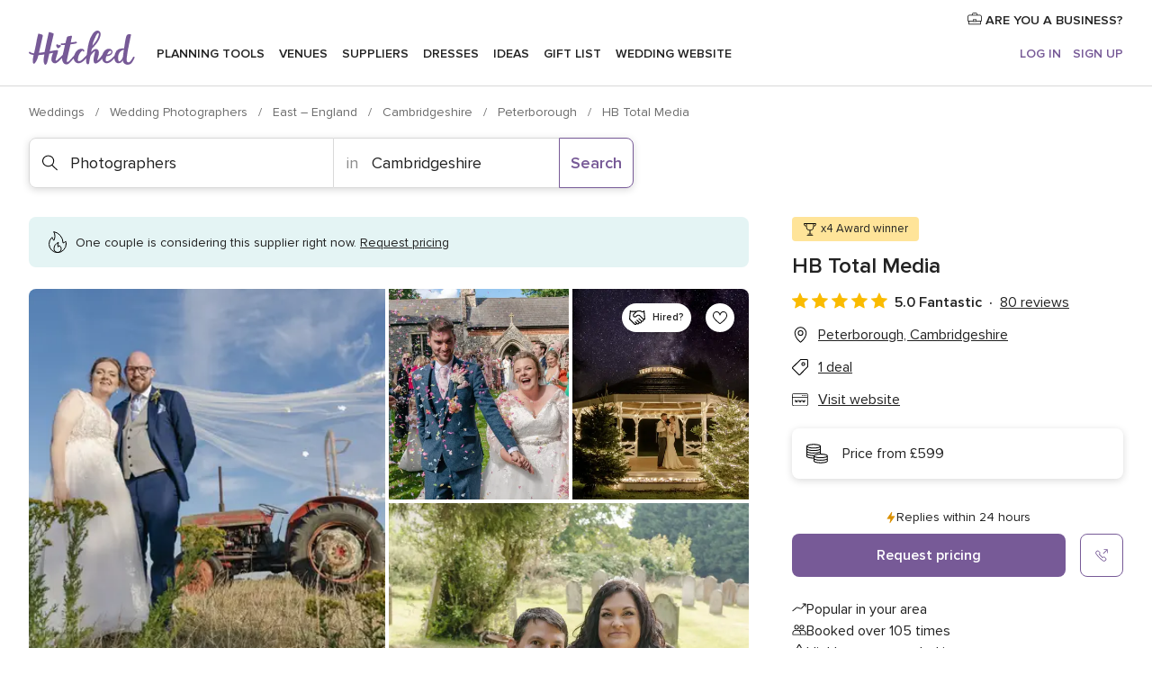

--- FILE ---
content_type: text/html; charset=UTF-8
request_url: https://www.hitched.co.uk/wedding-photographers/hb-total-media_274817.htm
body_size: 69562
content:
<!DOCTYPE html>
<html lang="en-GB" prefix="og: http://ogp.me/ns#">
<head>
<meta http-equiv="Content-Type" content="text/html; charset=utf-8">
<title>HB Total Media in Peterborough, Cambridgeshire - Updated prices | hitched.co.uk</title>
<meta name="description" content="HB Total Media (Photographers Peterborough). Price from £599. Recommended by 100% of couples. Read their 80 reviews.">
<meta name="keywords" content="HB Total Media, Photographers HB Total Media, Wedding Suppliers HB Total Media, weddings HB Total Media, wedding HB Total Media, Photographers Peterborough, Photographers Cambridgeshire, weddings Peterborough">
<meta name="robots" content="all">
<meta name="distribution" content="global">
<meta name="rating" content="general">
<meta name="pbdate" content="1:25:22 19/01/2026">
<link rel="canonical" href="https://www.hitched.co.uk/wedding-photographers/hb-total-media_274817.htm">
<link rel="alternate" href="android-app://uk.co.weddingspot.launcher/weddingspotcouk/m.hitched.co.uk/wedding-photographers/hb-total-media_274817.htm">
<meta name="viewport" content="width=device-width, initial-scale=1.0">
<meta name="apple-custom-itunes-app" content="app-id=606949137">
<meta name="apple-itunes-app" content="app-id=606949137, app-argument=https://app.appsflyer.com/id606949137?pid=WP-iOS-UK&c=WP-UK-LANDINGS&s=gb">
<meta name="google-play-app" content="app-id=uk.co.weddingspot.launcher">
<link rel="shortcut icon" href="https://www.hitched.co.uk/mobile/assets/img/favicon/favicon.png">
<meta property="fb:pages" content="83317592798" />
<meta property="fb:app_id" content="917591111729392" />
<meta property="og:type" content="website" />
<meta property="og:title" content="HB Total Media" />
<meta property="og:description" content="Are you looking for a fantastic, fun, happy, easy going, constantly smiling wedding photogragher that you and your guests will love? Then I&apos;m your man! Hi, I’m Mark, but everyone calls me Happy Bob! I&apos;m the world&apos;s only mohawk photographer" />
<meta property="og:image" content="https://cdn0.hitched.co.uk/vendor/4817/3_2/1280/jpg/dsc05015_4_274817-175292465820584.jpeg">
<meta property="og:image:secure_url" content="https://cdn0.hitched.co.uk/vendor/4817/3_2/1280/jpg/dsc05015_4_274817-175292465820584.jpeg">
<meta property="og:image:alt" content="HB Total Media">
<meta property="og:url" content="https://www.hitched.co.uk/wedding-photographers/hb-total-media_274817.htm" />
<meta name="twitter:card" content="summary_large_image" />
<link rel="stylesheet" href="https://www.hitched.co.uk/builds/desktop/css/symfnw-Hitched192-1-20260116-002_www_m_/WebBundleResponsiveMarketplaceStorefrontHitched.css">
<script>
var internalTrackingService = internalTrackingService || {
triggerSubmit : function() {},
triggerAbandon : function() {},
loaded : false
};
</script>
<script type="text/javascript">
function getCookie (name) {var b = document.cookie.match('(^|;)\\s*' + name + '\\s*=\\s*([^;]+)'); return b ? unescape(b.pop()) : null}
function overrideOneTrustGeo () {
const otgeoCookie = getCookie('otgeo') || '';
const regexp = /^([A-Za-z]+)(?:,([A-Za-z]+))?$/g;
const matches = [...otgeoCookie.matchAll(regexp)][0];
if (matches) {
const countryCode = matches[1];
const stateCode = matches[2];
const geolocationResponse = {
countryCode
};
if (stateCode) {
geolocationResponse.stateCode = stateCode;
}
return {
geolocationResponse
};
}
}
var OneTrust = overrideOneTrustGeo() || undefined;
</script>
<span class="ot-sdk-show-settings" style="display: none"></span>
<script src="https://cdn.cookielaw.org/scripttemplates/otSDKStub.js" data-language="en-GB" data-domain-script="b2ba0fca-b56c-4f55-981c-935cd22f6e66" data-ignore-ga='true' defer></script>
<script>var isCountryCookiesActiveByDefault=false,CONSENT_ANALYTICS_GROUP="C0002",CONSENT_PERSONALIZATION_GROUP="C0003",CONSENT_TARGETED_ADVERTISING_GROUP="C0004",CONSENT_SOCIAL_MEDIA_GROUP="C0005",cookieConsentContent='',hideCookieConsentLayer= '', OptanonAlertBoxClosed='';hideCookieConsentLayer=getCookie('hideCookieConsentLayer');OptanonAlertBoxClosed=getCookie('OptanonAlertBoxClosed');if(hideCookieConsentLayer==="1"||Boolean(OptanonAlertBoxClosed)){cookieConsentContent=queryStringToJSON(getCookie('OptanonConsent')||'');}function getCookie(e){var o=document.cookie.match("(^|;)\\s*"+e+"\\s*=\\s*([^;]+)");return o?unescape(o.pop()):null}function queryStringToJSON(e){var o=e.split("&"),t={};return o.forEach(function(e){e=e.split("="),t[e[0]]=decodeURIComponent(e[1]||"")}),JSON.parse(JSON.stringify(t))}function isCookieGroupAllowed(e){var o=cookieConsentContent.groups;if("string"!=typeof o){if(!isCountryCookiesActiveByDefault && e===CONSENT_ANALYTICS_GROUP && getCookie('hideCookieConsentLayer')==="1"){return true}return isCountryCookiesActiveByDefault;}for(var t=o.split(","),n=0;n<t.length;n++)if(t[n].indexOf(e,0)>=0)return"1"===t[n].split(":")[1];return!1}function userHasAcceptedTheCookies(){var e=document.getElementsByTagName("body")[0],o=document.createEvent("HTMLEvents");cookieConsentContent=queryStringToJSON(getCookie("OptanonConsent")||""),!0===isCookieGroupAllowed(CONSENT_ANALYTICS_GROUP)&&(o.initEvent("analyticsCookiesHasBeenAccepted",!0,!1),e.dispatchEvent(o)),!0===isCookieGroupAllowed(CONSENT_PERSONALIZATION_GROUP)&&(o.initEvent("personalizationCookiesHasBeenAccepted",!0,!1),e.dispatchEvent(o)),!0===isCookieGroupAllowed(CONSENT_TARGETED_ADVERTISING_GROUP)&&(o.initEvent("targetedAdvertisingCookiesHasBeenAccepted",!0,!1),e.dispatchEvent(o)),!0===isCookieGroupAllowed(CONSENT_SOCIAL_MEDIA_GROUP)&&(o.initEvent("socialMediaAdvertisingCookiesHasBeenAccepted",!0,!1),e.dispatchEvent(o))}</script>
<script>
document.getElementsByTagName('body')[0].addEventListener('oneTrustLoaded', function () {
if (OneTrust.GetDomainData()?.ConsentModel?.Name === 'notice only') {
const cookiePolicyLinkSelector = document.querySelectorAll('.ot-sdk-show-settings')
cookiePolicyLinkSelector.forEach((selector) => {
selector.style.display = 'none'
})
}
})
</script>
<script>
function CMP() {
var body = document.getElementsByTagName('body')[0];
var event = document.createEvent('HTMLEvents');
var callbackIAB = (tcData, success) => {
if (success && (tcData.eventStatus === 'tcloaded' || tcData.eventStatus === 'useractioncomplete')) {
window.__tcfapi('removeEventListener', 2, () => {
}, callbackIAB);
if ((typeof window.Optanon !== "undefined" &&
!window.Optanon.GetDomainData().IsIABEnabled) ||
(tcData.gdprApplies &&
typeof window.Optanon !== "undefined" &&
window.Optanon.GetDomainData().IsIABEnabled &&
getCookie('OptanonAlertBoxClosed'))) {
userHasAcceptedTheCookies();
}
if (isCookieGroupAllowed(CONSENT_ANALYTICS_GROUP) !== true) {
event.initEvent('analyticsCookiesHasBeenDenied', true, false);
body.dispatchEvent(event);
}
if (isCookieGroupAllowed(CONSENT_TARGETED_ADVERTISING_GROUP) !== true) {
event.initEvent('targetedAdvertisingCookiesHasBeenDenied', true, false);
body.dispatchEvent(event);
}
if (tcData.gdprApplies && typeof window.Optanon !== "undefined" && window.Optanon.GetDomainData().IsIABEnabled) {
event.initEvent('IABTcDataReady', true, false);
body.dispatchEvent(event);
} else {
event.initEvent('nonIABCountryDataReady', true, false);
body.dispatchEvent(event);
}
}
}
var cnt = 0;
var consentSetInterval = setInterval(function () {
cnt += 1;
if (cnt === 600) {
userHasAcceptedTheCookies();
clearInterval(consentSetInterval);
}
if (typeof window.Optanon !== "undefined" && !window.Optanon.GetDomainData().IsIABEnabled) {
clearInterval(consentSetInterval);
userHasAcceptedTheCookies();
event.initEvent('oneTrustLoaded', true, false);
body.dispatchEvent(event);
event.initEvent('nonIABCountryDataReady', true, false);
body.dispatchEvent(event);
}
if (typeof window.__tcfapi !== "undefined") {
event.initEvent('oneTrustLoaded', true, false);
body.dispatchEvent(event);
clearInterval(consentSetInterval);
window.__tcfapi('addEventListener', 2, callbackIAB);
}
});
}
function OptanonWrapper() {
CMP();
}
</script>
</head><body>
<script>
var gtagScript = function() { var s = document.createElement("script"), el = document.getElementsByTagName("script")[0]; s.defer = true;
s.src = "https://www.googletagmanager.com/gtag/js?id=G-KTQ9MSRPY0";
el.parentNode.insertBefore(s, el);}
window.dataLayer = window.dataLayer || [];
const analyticsGroupOpt = isCookieGroupAllowed(CONSENT_ANALYTICS_GROUP) === true;
const targetedAdsOpt = isCookieGroupAllowed(CONSENT_TARGETED_ADVERTISING_GROUP) === true;
const personalizationOpt = isCookieGroupAllowed(CONSENT_PERSONALIZATION_GROUP) === true;
window['gtag_enable_tcf_support'] = true;
document.getElementsByTagName('body')[0].addEventListener('oneTrustLoaded', function () {
gtagScript();
});
function gtag(){dataLayer.push(arguments);}
gtag('js', new Date());
gtag('consent', 'default', {
'analytics_storage': analyticsGroupOpt ? 'granted' : 'denied',
'ad_storage': targetedAdsOpt ? 'granted' : 'denied',
'ad_user_data': targetedAdsOpt ? 'granted' : 'denied',
'ad_user_personalization': targetedAdsOpt ? 'granted' : 'denied',
'functionality_storage': targetedAdsOpt ? 'granted' : 'denied',
'personalization_storage': personalizationOpt ? 'granted' : 'denied',
'security_storage': 'granted'
});
gtag('set', 'ads_data_redaction', !analyticsGroupOpt);
gtag('set', 'allow_ad_personalization_signals', analyticsGroupOpt);
gtag('set', 'allow_google_signals', analyticsGroupOpt);
gtag('set', 'allow_interest_groups', analyticsGroupOpt);
gtag('config', 'G-KTQ9MSRPY0', { groups: 'analytics', 'send_page_view': false });
gtag('config', 'AW-1071976524', { groups: 'adwords' });
</script>

<div id="app-apps-download-banner" class="branch-banner-placeholder branchBannerPlaceholder"></div>

<a class="layoutSkipMain" href="#layoutMain">Skip to main content</a>
<header class="layoutHeader">
<span class="layoutHeader__hamburger app-header-menu-toggle">
<i class="svgIcon app-svg-async svgIcon__list-menu "   data-name="_common/list-menu" data-svg="https://cdn1.hitched.co.uk/assets/svg/optimized/_common/list-menu.svg" data-svg-lazyload="1"></i></span>
<a class="layoutHeader__logoAnchor app-analytics-event-click"
href="https://www.hitched.co.uk/">
<img src="https://www.hitched.co.uk/assets/img/logos/gen_logoHeader.svg"   alt="Weddings"  width="103" height="35"   >
</a>
<nav class="layoutHeader__nav app-header-nav">
<ul class="layoutNavMenu app-header-list">
<li class="layoutNavMenu__header">
<i class="svgIcon app-svg-async svgIcon__close layoutNavMenu__itemClose app-header-menu-toggle"   data-name="_common/close" data-svg="https://cdn1.hitched.co.uk/assets/svg/optimized/_common/close.svg" data-svg-lazyload="1"></i>        </li>
<li class="layoutNavMenu__item app-header-menu-item-openSection layoutNavMenu__item--my_wedding ">
<a href="https://www.hitched.co.uk/my-wedding-planner/"
class="layoutNavMenu__anchor app-header-menu-itemAnchor app-analytics-track-event-click "
data-tracking-section="header" data-tracking-category="Navigation" data-tracking-category-authed="1"
data-tracking-dt="tools"                >
Planning tools                </a>
<i class="svgIcon app-svg-async svgIcon__angleRightBlood layoutNavMenu__anchorArrow"   data-name="_common/angleRightBlood" data-svg="https://cdn1.hitched.co.uk/assets/svg/optimized/_common/angleRightBlood.svg" data-svg-lazyload="1"></i>
<div class="layoutNavMenuTab app-header-menu-itemDropdown">
<div class="layoutNavMenuTab__layout">
<div class="layoutNavMenuTab__header">
<i class="svgIcon app-svg-async svgIcon__angleLeftBlood layoutNavMenuTab__icon app-header-menu-item-closeSection"   data-name="_common/angleLeftBlood" data-svg="https://cdn1.hitched.co.uk/assets/svg/optimized/_common/angleLeftBlood.svg" data-svg-lazyload="1"></i>    <a class="layoutNavMenuTab__title" href="https://www.hitched.co.uk/my-wedding-planner/">
My wedding    </a>
<i class="svgIcon app-svg-async svgIcon__close layoutNavMenuTab__iconClose app-header-menu-toggle"   data-name="_common/close" data-svg="https://cdn1.hitched.co.uk/assets/svg/optimized/_common/close.svg" data-svg-lazyload="1"></i></div>
<div class="layoutNavMenuTabMyWedding">
<div class="layoutNavMenuTabMyWeddingList">
<a class="layoutNavMenuTabMyWedding__title" href="https://www.hitched.co.uk/my-wedding-planner/">
Plan your unique wedding        </a>
<ul class="layoutNavMenuTabMyWeddingList__content ">
<li class="layoutNavMenuTabMyWeddingList__item layoutNavMenuTabMyWeddingList__item--viewAll">
<a href="https://www.hitched.co.uk/my-wedding-planner/">View all</a>
</li>
<li class="layoutNavMenuTabMyWeddingList__item "
>
<a href="https://www.hitched.co.uk/planner/todo/">
<i class="svgIcon app-svg-async svgIcon__checklist layoutNavMenuTabMyWeddingList__itemIcon"   data-name="tools/categories/checklist" data-svg="https://cdn1.hitched.co.uk/assets/svg/optimized/tools/categories/checklist.svg" data-svg-lazyload="1"></i>                        Checklist                    </a>
</li>
<li class="layoutNavMenuTabMyWeddingList__item "
>
<a href="https://www.hitched.co.uk/planner/guest-manager/">
<i class="svgIcon app-svg-async svgIcon__guests layoutNavMenuTabMyWeddingList__itemIcon"   data-name="tools/categories/guests" data-svg="https://cdn1.hitched.co.uk/assets/svg/optimized/tools/categories/guests.svg" data-svg-lazyload="1"></i>                        Guests                    </a>
</li>
<li class="layoutNavMenuTabMyWeddingList__item "
>
<a href="https://www.hitched.co.uk/planner/tableplanner/">
<i class="svgIcon app-svg-async svgIcon__tables layoutNavMenuTabMyWeddingList__itemIcon"   data-name="tools/categories/tables" data-svg="https://cdn1.hitched.co.uk/assets/svg/optimized/tools/categories/tables.svg" data-svg-lazyload="1"></i>                        Seating chart                    </a>
</li>
<li class="layoutNavMenuTabMyWeddingList__item "
>
<a href="https://www.hitched.co.uk/planner/budget-planner/">
<i class="svgIcon app-svg-async svgIcon__budget layoutNavMenuTabMyWeddingList__itemIcon"   data-name="tools/categories/budget" data-svg="https://cdn1.hitched.co.uk/assets/svg/optimized/tools/categories/budget.svg" data-svg-lazyload="1"></i>                        Budget                    </a>
</li>
<li class="layoutNavMenuTabMyWeddingList__item "
>
<a href="https://www.hitched.co.uk/planner/shortlist/">
<i class="svgIcon app-svg-async svgIcon__vendors layoutNavMenuTabMyWeddingList__itemIcon"   data-name="tools/categories/vendors" data-svg="https://cdn1.hitched.co.uk/assets/svg/optimized/tools/categories/vendors.svg" data-svg-lazyload="1"></i>                        Wedding Suppliers                    </a>
</li>
<li class="layoutNavMenuTabMyWeddingList__item "
>
<a href="https://www.hitched.co.uk/website/index.php?actionReferrer=8">
<i class="svgIcon app-svg-async svgIcon__website layoutNavMenuTabMyWeddingList__itemIcon"   data-name="tools/categories/website" data-svg="https://cdn1.hitched.co.uk/assets/svg/optimized/tools/categories/website.svg" data-svg-lazyload="1"></i>                        Wedding website                    </a>
</li>
<li class="layoutNavMenuTabMyWeddingList__item app-analytics-track-event-click"
data-tracking-category="Navigation"
data-tracking-section="header_venues"
data-tracking-dt="contest"
>
<a href="https://www.hitched.co.uk/rewards">
<i class="svgIcon app-svg-async svgIcon__contest layoutNavMenuTabMyWeddingList__itemIcon"   data-name="tools/categories/contest" data-svg="https://cdn1.hitched.co.uk/assets/svg/optimized/tools/categories/contest.svg" data-svg-lazyload="1"></i>                        Hitched Rewards                    </a>
</li>
</ul>
</div>
<div class="layoutNavMenuTabMyWeddingBanners">
<div class="layoutNavMenuBannerBox app-header-menu-banner app-link "
data-href="https://www.hitched.co.uk/app-weddings"
>
<div class="layoutNavMenuBannerBox__content">
<p class="layoutNavMenuBannerBox__title">Get the Wedding Planning App</p>
<span class="layoutNavMenuBannerBox__subtitle">Get the Hitched app. Dream it. Plan it. Book it. Wherever you are.</span>
</div>
<img data-src="https://www.hitched.co.uk/assets/img/logos/square-icon.svg"  class="lazyload layoutNavMenuBannerBox__icon" alt="App icon"  width="60" height="60"  >
</div>
<div class="layoutNavMenuBannerBox app-header-menu-banner app-link "
data-href="https://www.hitched.co.uk/album-wedding-wedshoots"
>
<div class="layoutNavMenuBannerBox__content">
<a class="layoutNavMenuBannerBox__title" href="https://www.hitched.co.uk/album-wedding-wedshoots">Wedshoots</a>
<span class="layoutNavMenuBannerBox__subtitle">Collect all the photos from your wedding guests.</span>
</div>
<img data-src="https://www.hitched.co.uk/assets/img/wedshoots/ico_wedshoots.svg"  class="lazyload layoutNavMenuBannerBox__icon" alt="Wedshoots icon"  width="60" height="60"  >
</div>
</div>
</div>    </div>
</div>
</li>
<li class="layoutNavMenu__item app-header-menu-item-openSection layoutNavMenu__item--venues ">
<a href="https://www.hitched.co.uk/wedding-venues/"
class="layoutNavMenu__anchor app-header-menu-itemAnchor app-analytics-track-event-click "
data-tracking-section="header" data-tracking-category="Navigation" data-tracking-category-authed="1"
data-tracking-dt="venues"                >
Venues                </a>
<i class="svgIcon app-svg-async svgIcon__angleRightBlood layoutNavMenu__anchorArrow"   data-name="_common/angleRightBlood" data-svg="https://cdn1.hitched.co.uk/assets/svg/optimized/_common/angleRightBlood.svg" data-svg-lazyload="1"></i>
<div class="layoutNavMenuTab app-header-menu-itemDropdown">
<div class="layoutNavMenuTab__layout">
<div class="layoutNavMenuTab__header">
<i class="svgIcon app-svg-async svgIcon__angleLeftBlood layoutNavMenuTab__icon app-header-menu-item-closeSection"   data-name="_common/angleLeftBlood" data-svg="https://cdn1.hitched.co.uk/assets/svg/optimized/_common/angleLeftBlood.svg" data-svg-lazyload="1"></i>    <a class="layoutNavMenuTab__title" href="https://www.hitched.co.uk/wedding-venues/">
Venues    </a>
<i class="svgIcon app-svg-async svgIcon__close layoutNavMenuTab__iconClose app-header-menu-toggle"   data-name="_common/close" data-svg="https://cdn1.hitched.co.uk/assets/svg/optimized/_common/close.svg" data-svg-lazyload="1"></i></div>
<div class="layoutNavMenuTabVenues">
<div class="layoutNavMenuTabVenues__categories">
<div class="layoutNavMenuTabVenuesList">
<a class="layoutNavMenuTabVenues__title"
href="https://www.hitched.co.uk/wedding-venues/">
Wedding Venues            </a>
<ul class="layoutNavMenuTabVenuesList__content">
<li class="layoutNavMenuTabVenuesList__item layoutNavMenuTabVenuesList__item--viewAll">
<a href="https://www.hitched.co.uk/wedding-venues/">View all</a>
</li>
<li class="layoutNavMenuTabVenuesList__item">
<a href="https://www.hitched.co.uk/wedding-venues/barn-wedding-venues/">
Barn Weddings                        </a>
</li>
<li class="layoutNavMenuTabVenuesList__item">
<a href="https://www.hitched.co.uk/wedding-venues/country-wedding-venues/">
Country Weddings                        </a>
</li>
<li class="layoutNavMenuTabVenuesList__item">
<a href="https://www.hitched.co.uk/wedding-venues/pub-or-restaurant-wedding-venues/">
Bar, Pub and Restaurant                        </a>
</li>
<li class="layoutNavMenuTabVenuesList__item">
<a href="https://www.hitched.co.uk/wedding-venues/unique-weddings-wedding-venues/">
Unique and Unusual                        </a>
</li>
<li class="layoutNavMenuTabVenuesList__item">
<a href="https://www.hitched.co.uk/wedding-venues/castle-wedding-venues/">
Castle Weddings                        </a>
</li>
<li class="layoutNavMenuTabVenuesList__item">
<a href="https://www.hitched.co.uk/wedding-venues/historic-wedding-venues/">
Historic Weddings                        </a>
</li>
<li class="layoutNavMenuTabVenuesList__item">
<a href="https://www.hitched.co.uk/wedding-venues/vineyard-weddings-wedding-venues/">
Vineyard and Winery                        </a>
</li>
<li class="layoutNavMenuTabVenuesList__item">
<a href="https://www.hitched.co.uk/wedding-venues/city-wedding-venues/">
City Weddings                        </a>
</li>
<li class="layoutNavMenuTabVenuesList__item">
<a href="https://www.hitched.co.uk/wedding-venues/hotel-wedding-venues/">
Hotels                        </a>
</li>
<li class="layoutNavMenuTabVenuesList__item">
<a href="https://www.hitched.co.uk/wedding-venues/sporting-wedding-venues/">
Sporting                        </a>
</li>
<li class="layoutNavMenuTabVenuesList__item">
<a href="https://www.hitched.co.uk/wedding-venues/woodland-and-festival-wedding-venues/">
Woodland and Festival Weddings                        </a>
</li>
<li class="layoutNavMenuTabVenuesList__item">
<a href="https://www.hitched.co.uk/wedding-venues/coastal-wedding-venues/">
Coastal and Beach Weddings                        </a>
</li>
<li class="layoutNavMenuTabVenuesList__item">
<a href="https://www.hitched.co.uk/wedding-venues/marquee-wedding-venues/">
Marquee and Tent                        </a>
</li>
<li class="layoutNavMenuTabVenuesList__item">
<a href="https://www.hitched.co.uk/wedding-venues/stately-home-wedding-venues/">
Stately Home                        </a>
</li>
<li class="layoutNavMenuTabVenuesList__item">
<a href="https://www.hitched.co.uk/wedding-venues/asian-wedding-wedding-venues/">
Asian Weddings                        </a>
</li>
<li class="layoutNavMenuTabVenuesList__item layoutNavMenuTabVenuesList__item--highlight">
<a href="https://www.hitched.co.uk/promotions/wedding-venues">
Deals                        </a>
</li>
</ul>
</div>
</div>
<div class="layoutNavMenuTabVenuesBanners">
<div class="layoutNavMenuBannerBox app-header-menu-banner app-link app-analytics-track-event-click"
data-href="https://www.hitched.co.uk/destination-wedding"
data-tracking-section=header_venues                      data-tracking-category=Navigation                      data-tracking-dt=destination_weddings         >
<div class="layoutNavMenuBannerBox__content">
<p class="layoutNavMenuBannerBox__title">Destination weddings</p>
<span class="layoutNavMenuBannerBox__subtitle">Plan your wedding abroad.</span>
</div>
<img class="svgIcon svgIcon__plane_destination layoutNavMenuBannerBox__icon lazyload" data-src="https://cdn1.hitched.co.uk/assets/svg/original/illustration/plane_destination.svg"  alt="illustration plane destination" width="56" height="56" >    </div>
<div class="layoutNavMenuBannerBox app-header-menu-banner app-link app-analytics-track-event-click"
data-href="https://www.hitched.co.uk/rewards"
data-tracking-section=header_venues                      data-tracking-category=Navigation                      data-tracking-dt=contest         >
<div class="layoutNavMenuBannerBox__content">
<p class="layoutNavMenuBannerBox__title">Win £3,000</p>
<span class="layoutNavMenuBannerBox__subtitle">Earn entries and participate in the Hitched Rewards contest!</span>
</div>
<img class="svgIcon svgIcon__stars layoutNavMenuBannerBox__icon lazyload" data-src="https://cdn1.hitched.co.uk/assets/svg/original/illustration/stars.svg"  alt="illustration stars" width="56" height="56" >    </div>
</div>
</div>
</div>
</div>
</li>
<li class="layoutNavMenu__item app-header-menu-item-openSection layoutNavMenu__item--vendors ">
<a href="https://www.hitched.co.uk/wedding-suppliers/"
class="layoutNavMenu__anchor app-header-menu-itemAnchor app-analytics-track-event-click "
data-tracking-section="header" data-tracking-category="Navigation" data-tracking-category-authed="1"
data-tracking-dt="vendors"                >
Suppliers                </a>
<i class="svgIcon app-svg-async svgIcon__angleRightBlood layoutNavMenu__anchorArrow"   data-name="_common/angleRightBlood" data-svg="https://cdn1.hitched.co.uk/assets/svg/optimized/_common/angleRightBlood.svg" data-svg-lazyload="1"></i>
<div class="layoutNavMenuTab app-header-menu-itemDropdown">
<div class="layoutNavMenuTab__layout">
<div class="layoutNavMenuTab__header">
<i class="svgIcon app-svg-async svgIcon__angleLeftBlood layoutNavMenuTab__icon app-header-menu-item-closeSection"   data-name="_common/angleLeftBlood" data-svg="https://cdn1.hitched.co.uk/assets/svg/optimized/_common/angleLeftBlood.svg" data-svg-lazyload="1"></i>    <a class="layoutNavMenuTab__title" href="https://www.hitched.co.uk/wedding-suppliers/">
Suppliers    </a>
<i class="svgIcon app-svg-async svgIcon__close layoutNavMenuTab__iconClose app-header-menu-toggle"   data-name="_common/close" data-svg="https://cdn1.hitched.co.uk/assets/svg/optimized/_common/close.svg" data-svg-lazyload="1"></i></div>
<div class="layoutNavMenuTabVendors">
<div class="layoutNavMenuTabVendors__content">
<div class="layoutNavMenuTabVendorsList">
<a class="layoutNavMenuTabVendors__title" href="https://www.hitched.co.uk/wedding-suppliers/">
Book all the services for your wedding            </a>
<ul class="layoutNavMenuTabVendorsList__content">
<li class="layoutNavMenuTabVendorsList__item layoutNavMenuTabVendorsList__item--viewAll">
<a href="https://www.hitched.co.uk/wedding-suppliers/">View all</a>
</li>
<li class="layoutNavMenuTabVendorsList__item">
<i class="svgIcon app-svg-async svgIcon__categPhoto layoutNavMenuTabVendorsList__itemIcon"   data-name="vendors/categories/categPhoto" data-svg="https://cdn1.hitched.co.uk/assets/svg/optimized/vendors/categories/categPhoto.svg" data-svg-lazyload="1"></i>                        <a href="https://www.hitched.co.uk/wedding-photographers/">
Photographers                        </a>
</li>
<li class="layoutNavMenuTabVendorsList__item">
<i class="svgIcon app-svg-async svgIcon__categVideo layoutNavMenuTabVendorsList__itemIcon"   data-name="vendors/categories/categVideo" data-svg="https://cdn1.hitched.co.uk/assets/svg/optimized/vendors/categories/categVideo.svg" data-svg-lazyload="1"></i>                        <a href="https://www.hitched.co.uk/wedding-videographers/">
Videographers                        </a>
</li>
<li class="layoutNavMenuTabVendorsList__item">
<i class="svgIcon app-svg-async svgIcon__categMusic layoutNavMenuTabVendorsList__itemIcon"   data-name="vendors/categories/categMusic" data-svg="https://cdn1.hitched.co.uk/assets/svg/optimized/vendors/categories/categMusic.svg" data-svg-lazyload="1"></i>                        <a href="https://www.hitched.co.uk/wedding-music-and-djs/">
Music and DJs                        </a>
</li>
<li class="layoutNavMenuTabVendorsList__item">
<i class="svgIcon app-svg-async svgIcon__categRental layoutNavMenuTabVendorsList__itemIcon"   data-name="vendors/categories/categRental" data-svg="https://cdn1.hitched.co.uk/assets/svg/optimized/vendors/categories/categRental.svg" data-svg-lazyload="1"></i>                        <a href="https://www.hitched.co.uk/wedding-cars-and-travel/">
Cars and Travel                        </a>
</li>
<li class="layoutNavMenuTabVendorsList__item">
<i class="svgIcon app-svg-async svgIcon__categInvite layoutNavMenuTabVendorsList__itemIcon"   data-name="vendors/categories/categInvite" data-svg="https://cdn1.hitched.co.uk/assets/svg/optimized/vendors/categories/categInvite.svg" data-svg-lazyload="1"></i>                        <a href="https://www.hitched.co.uk/wedding-stationery/">
Stationery                        </a>
</li>
<li class="layoutNavMenuTabVendorsList__item">
<i class="svgIcon app-svg-async svgIcon__categGift layoutNavMenuTabVendorsList__itemIcon"   data-name="vendors/categories/categGift" data-svg="https://cdn1.hitched.co.uk/assets/svg/optimized/vendors/categories/categGift.svg" data-svg-lazyload="1"></i>                        <a href="https://www.hitched.co.uk/wedding-favours/">
Favours                        </a>
</li>
<li class="layoutNavMenuTabVendorsList__item">
<i class="svgIcon app-svg-async svgIcon__categFlower layoutNavMenuTabVendorsList__itemIcon"   data-name="vendors/categories/categFlower" data-svg="https://cdn1.hitched.co.uk/assets/svg/optimized/vendors/categories/categFlower.svg" data-svg-lazyload="1"></i>                        <a href="https://www.hitched.co.uk/wedding-florist/">
Florists                        </a>
</li>
<li class="layoutNavMenuTabVendorsList__item">
<i class="svgIcon app-svg-async svgIcon__categPlanner layoutNavMenuTabVendorsList__itemIcon"   data-name="vendors/categories/categPlanner" data-svg="https://cdn1.hitched.co.uk/assets/svg/optimized/vendors/categories/categPlanner.svg" data-svg-lazyload="1"></i>                        <a href="https://www.hitched.co.uk/wedding-planner/">
Planners                        </a>
</li>
<li class="layoutNavMenuTabVendorsList__item">
<i class="svgIcon app-svg-async svgIcon__categPlane layoutNavMenuTabVendorsList__itemIcon"   data-name="vendors/categories/categPlane" data-svg="https://cdn1.hitched.co.uk/assets/svg/optimized/vendors/categories/categPlane.svg" data-svg-lazyload="1"></i>                        <a href="https://www.hitched.co.uk/wedding-honeymoons/">
Honeymoons                        </a>
</li>
</ul>
</div>
<div class="layoutNavMenuTabVendorsListOthers">
<p class="layoutNavMenuTabVendorsListOthers__subtitle">More wedding professionals</p>
<ul class="layoutNavMenuTabVendorsListOthers__container">
<li class="layoutNavMenuTabVendorsListOthers__item">
<a href="https://www.hitched.co.uk/wedding-beauty-hair-make-up/">
Beauty, Hair & Make Up                        </a>
</li>
<li class="layoutNavMenuTabVendorsListOthers__item">
<a href="https://www.hitched.co.uk/wedding-decorative-hire/">
Decor Hire and Styling                        </a>
</li>
<li class="layoutNavMenuTabVendorsListOthers__item">
<a href="https://www.hitched.co.uk/wedding-mobile-bar-services/">
Mobile Bar Services                        </a>
</li>
<li class="layoutNavMenuTabVendorsListOthers__item">
<a href="https://www.hitched.co.uk/wedding-something-different/">
Something Different                        </a>
</li>
<li class="layoutNavMenuTabVendorsListOthers__item">
<a href="https://www.hitched.co.uk/wedding-bridalwear-shop/">
Bridalwear Shops                        </a>
</li>
<li class="layoutNavMenuTabVendorsListOthers__item">
<a href="https://www.hitched.co.uk/wedding-entertainment/">
Entertainment                        </a>
</li>
<li class="layoutNavMenuTabVendorsListOthers__item">
<a href="https://www.hitched.co.uk/wedding-speechwriting/">
Speechwriting                        </a>
</li>
<li class="layoutNavMenuTabVendorsListOthers__item">
<a href="https://www.hitched.co.uk/wedding-cakes/">
Cakes                        </a>
</li>
<li class="layoutNavMenuTabVendorsListOthers__item">
<a href="https://www.hitched.co.uk/wedding-catering/">
Catering                        </a>
</li>
<li class="layoutNavMenuTabVendorsListOthers__item">
<a href="https://www.hitched.co.uk/wedding-marquee-and-tipi-hire/">
Marquee & Tipi Hire                        </a>
</li>
<li class="layoutNavMenuTabVendorsListOthers__item">
<a href="https://www.hitched.co.uk/wedding-photo-booths/">
Photo Booth                        </a>
</li>
<li class="layoutNavMenuTabVendorsListOthers__item">
<a href="https://www.hitched.co.uk/wedding-celebrants/">
Celebrants                        </a>
</li>
<li class="layoutNavMenuTabVendorsListOthers__deals">
<a href="https://www.hitched.co.uk/promotions/wedding-suppliers">
Deals                        </a>
</li>
</ul>
</div>
</div>
<div class="layoutNavMenuTabVendorsBanners">
<div class="layoutNavMenuBannerBox app-header-menu-banner app-link app-analytics-track-event-click"
data-href="https://www.hitched.co.uk/destination-wedding"
data-tracking-section=header_vendors                      data-tracking-category=Navigation                      data-tracking-dt=destination_weddings         >
<div class="layoutNavMenuBannerBox__content">
<p class="layoutNavMenuBannerBox__title">Destination weddings</p>
<span class="layoutNavMenuBannerBox__subtitle">Plan your wedding abroad.</span>
</div>
<img class="svgIcon svgIcon__plane_destination layoutNavMenuBannerBox__icon lazyload" data-src="https://cdn1.hitched.co.uk/assets/svg/original/illustration/plane_destination.svg"  alt="illustration plane destination" width="56" height="56" >    </div>
<div class="layoutNavMenuBannerBox app-header-menu-banner app-link app-analytics-track-event-click"
data-href="https://www.hitched.co.uk/rewards"
data-tracking-section=header_vendors                      data-tracking-category=Navigation                      data-tracking-dt=contest         >
<div class="layoutNavMenuBannerBox__content">
<p class="layoutNavMenuBannerBox__title">Win £3,000</p>
<span class="layoutNavMenuBannerBox__subtitle">Earn entries and participate in the Hitched Rewards contest!</span>
</div>
<img class="svgIcon svgIcon__stars layoutNavMenuBannerBox__icon lazyload" data-src="https://cdn1.hitched.co.uk/assets/svg/original/illustration/stars.svg"  alt="illustration stars" width="56" height="56" >    </div>
</div>
</div>    </div>
</div>
</li>
<li class="layoutNavMenu__item app-header-menu-item-openSection layoutNavMenu__item--dresses ">
<a href="https://www.hitched.co.uk/wedding-dresses/"
class="layoutNavMenu__anchor app-header-menu-itemAnchor app-analytics-track-event-click "
data-tracking-section="header" data-tracking-category="Navigation" data-tracking-category-authed="1"
data-tracking-dt="dresses"                >
Dresses                </a>
<i class="svgIcon app-svg-async svgIcon__angleRightBlood layoutNavMenu__anchorArrow"   data-name="_common/angleRightBlood" data-svg="https://cdn1.hitched.co.uk/assets/svg/optimized/_common/angleRightBlood.svg" data-svg-lazyload="1"></i>
<div class="layoutNavMenuTab app-header-menu-itemDropdown">
<div class="layoutNavMenuTab__layout">
<div class="layoutNavMenuTab__header">
<i class="svgIcon app-svg-async svgIcon__angleLeftBlood layoutNavMenuTab__icon app-header-menu-item-closeSection"   data-name="_common/angleLeftBlood" data-svg="https://cdn1.hitched.co.uk/assets/svg/optimized/_common/angleLeftBlood.svg" data-svg-lazyload="1"></i>    <a class="layoutNavMenuTab__title" href="https://www.hitched.co.uk/wedding-dresses/">
Dresses    </a>
<i class="svgIcon app-svg-async svgIcon__close layoutNavMenuTab__iconClose app-header-menu-toggle"   data-name="_common/close" data-svg="https://cdn1.hitched.co.uk/assets/svg/optimized/_common/close.svg" data-svg-lazyload="1"></i></div>
<div class="layoutNavMenuTabDresses">
<div class="layoutNavMenuTabDressesList">
<a class="layoutNavMenuTabDresses__title" href="https://www.hitched.co.uk/wedding-dresses/">
Attire for the entire wedding party        </a>
<ul class="layoutNavMenuTabDressesList__content">
<li class="layoutNavMenuTabDressesList__item layoutNavMenuTabDressesList__item--viewAll">
<a href="https://www.hitched.co.uk/wedding-dresses/">View all</a>
</li>
<li class="layoutNavMenuTabDressesList__item">
<a href="https://www.hitched.co.uk/wedding-dresses/" class="layoutNavMenuTabDressesList__Link">
<i class="svgIcon app-svg-async svgIcon__bride-dress layoutNavMenuTabDressesList__itemIcon"   data-name="dresses/categories/bride-dress" data-svg="https://cdn1.hitched.co.uk/assets/svg/optimized/dresses/categories/bride-dress.svg" data-svg-lazyload="1"></i>                        Bride                    </a>
</li>
<li class="layoutNavMenuTabDressesList__item">
<a href="https://www.hitched.co.uk/mens-wedding-suits/" class="layoutNavMenuTabDressesList__Link">
<i class="svgIcon app-svg-async svgIcon__suit layoutNavMenuTabDressesList__itemIcon"   data-name="dresses/categories/suit" data-svg="https://cdn1.hitched.co.uk/assets/svg/optimized/dresses/categories/suit.svg" data-svg-lazyload="1"></i>                        Groom                    </a>
</li>
<li class="layoutNavMenuTabDressesList__item">
<a href="https://www.hitched.co.uk/mother-of-the-bride/" class="layoutNavMenuTabDressesList__Link">
<i class="svgIcon app-svg-async svgIcon__godmum layoutNavMenuTabDressesList__itemIcon"   data-name="dresses/categories/godmum" data-svg="https://cdn1.hitched.co.uk/assets/svg/optimized/dresses/categories/godmum.svg" data-svg-lazyload="1"></i>                        Mother of the bride                    </a>
</li>
<li class="layoutNavMenuTabDressesList__item">
<a href="https://www.hitched.co.uk/bridesmaids-dresses/" class="layoutNavMenuTabDressesList__Link">
<i class="svgIcon app-svg-async svgIcon__dress layoutNavMenuTabDressesList__itemIcon"   data-name="dresses/categories/dress" data-svg="https://cdn1.hitched.co.uk/assets/svg/optimized/dresses/categories/dress.svg" data-svg-lazyload="1"></i>                        Bridesmaids                    </a>
</li>
<li class="layoutNavMenuTabDressesList__item">
<a href="https://www.hitched.co.uk/bridal-headwear-and-jewellery/" class="layoutNavMenuTabDressesList__Link">
<i class="svgIcon app-svg-async svgIcon__diamond layoutNavMenuTabDressesList__itemIcon"   data-name="dresses/categories/diamond" data-svg="https://cdn1.hitched.co.uk/assets/svg/optimized/dresses/categories/diamond.svg" data-svg-lazyload="1"></i>                        Jewellery                    </a>
</li>
<li class="layoutNavMenuTabDressesList__item">
<a href="https://www.hitched.co.uk/wedding-shoes/" class="layoutNavMenuTabDressesList__Link">
<i class="svgIcon app-svg-async svgIcon__shoe layoutNavMenuTabDressesList__itemIcon"   data-name="dresses/categories/shoe" data-svg="https://cdn1.hitched.co.uk/assets/svg/optimized/dresses/categories/shoe.svg" data-svg-lazyload="1"></i>                        Shoes                    </a>
</li>
<li class="layoutNavMenuTabDressesList__item">
<a href="https://www.hitched.co.uk/wedding-cufflinks-and-watches/" class="layoutNavMenuTabDressesList__Link">
<i class="svgIcon app-svg-async svgIcon__handbag layoutNavMenuTabDressesList__itemIcon"   data-name="dresses/categories/handbag" data-svg="https://cdn1.hitched.co.uk/assets/svg/optimized/dresses/categories/handbag.svg" data-svg-lazyload="1"></i>                        Cufflinks                    </a>
</li>
<li class="layoutNavMenuTabDressesList__item">
<a href="https://www.hitched.co.uk/wedding-rings/" class="layoutNavMenuTabDressesList__Link">
<i class="svgIcon app-svg-async svgIcon__ring layoutNavMenuTabDressesList__itemIcon"   data-name="dresses/categories/ring" data-svg="https://cdn1.hitched.co.uk/assets/svg/optimized/dresses/categories/ring.svg" data-svg-lazyload="1"></i>                        Rings                    </a>
</li>
</ul>
</div>
<div class="layoutNavMenuTabDressesFeatured">
<p class="layoutNavMenuTabDresses__subtitle">Featured designers</p>
<div class="layoutNavMenuTabDressesFeatured__content">
<a href="https://www.hitched.co.uk/wedding-dresses/adore/">
<figure class="layoutNavMenuTabDressesFeaturedItem">
<img data-src="https://cdn0.hitched.co.uk/cat/wedding-dresses/adore-by-justin-alexander/salome--mfvr628159.jpg"  class="lazyload layoutNavMenuTabDressesFeaturedItem__image" alt="Adore by Justin Alexander"  width="290" height="406"  >
<figcaption class="layoutNavMenuTabDressesFeaturedItem__name">Adore by Justin Alexander</figcaption>
</figure>
</a>
<a href="https://www.hitched.co.uk/wedding-dresses/martina-liana/">
<figure class="layoutNavMenuTabDressesFeaturedItem">
<img data-src="https://cdn0.hitched.co.uk/cat/wedding-dresses/martina-liana/ml1998--mfvr627295.jpg"  class="lazyload layoutNavMenuTabDressesFeaturedItem__image" alt="Martina Liana"  width="290" height="406"  >
<figcaption class="layoutNavMenuTabDressesFeaturedItem__name">Martina Liana</figcaption>
</figure>
</a>
<a href="https://www.hitched.co.uk/wedding-dresses/stella-york/">
<figure class="layoutNavMenuTabDressesFeaturedItem">
<img data-src="https://cdn0.hitched.co.uk/cat/wedding-dresses/stella-york/sy8215--mfvr626993.jpg"  class="lazyload layoutNavMenuTabDressesFeaturedItem__image" alt="Stella York"  width="290" height="406"  >
<figcaption class="layoutNavMenuTabDressesFeaturedItem__name">Stella York</figcaption>
</figure>
</a>
<a href="https://www.hitched.co.uk/wedding-dresses/sincerity-bridal/">
<figure class="layoutNavMenuTabDressesFeaturedItem">
<img data-src="https://cdn0.hitched.co.uk/cat/wedding-dresses/sincerity-bridal/44565--mfvr629365.jpg"  class="lazyload layoutNavMenuTabDressesFeaturedItem__image" alt="Sincerity Bridal"  width="290" height="406"  >
<figcaption class="layoutNavMenuTabDressesFeaturedItem__name">Sincerity Bridal</figcaption>
</figure>
</a>
<a href="https://www.hitched.co.uk/wedding-dresses/justin-alexander/">
<figure class="layoutNavMenuTabDressesFeaturedItem">
<img data-src="https://cdn0.hitched.co.uk/cat/wedding-dresses/justin-alexander/landon--mfvr627999.jpg"  class="lazyload layoutNavMenuTabDressesFeaturedItem__image" alt="Justin Alexander"  width="290" height="406"  >
<figcaption class="layoutNavMenuTabDressesFeaturedItem__name">Justin Alexander</figcaption>
</figure>
</a>
</div>
</div>
</div>
</div>
</div>
</li>
<li class="layoutNavMenu__item app-header-menu-item-openSection layoutNavMenu__item--articles ">
<a href="https://www.hitched.co.uk/wedding-planning/"
class="layoutNavMenu__anchor app-header-menu-itemAnchor app-analytics-track-event-click "
data-tracking-section="header" data-tracking-category="Navigation" data-tracking-category-authed="1"
data-tracking-dt="ideas"                >
Ideas                </a>
<i class="svgIcon app-svg-async svgIcon__angleRightBlood layoutNavMenu__anchorArrow"   data-name="_common/angleRightBlood" data-svg="https://cdn1.hitched.co.uk/assets/svg/optimized/_common/angleRightBlood.svg" data-svg-lazyload="1"></i>
<div class="layoutNavMenuTab app-header-menu-itemDropdown">
<div class="layoutNavMenuTab__layout">
<div class="layoutNavMenuTab__header">
<i class="svgIcon app-svg-async svgIcon__angleLeftBlood layoutNavMenuTab__icon app-header-menu-item-closeSection"   data-name="_common/angleLeftBlood" data-svg="https://cdn1.hitched.co.uk/assets/svg/optimized/_common/angleLeftBlood.svg" data-svg-lazyload="1"></i>    <a class="layoutNavMenuTab__title" href="https://www.hitched.co.uk/wedding-planning/">
Wedding ideas    </a>
<i class="svgIcon app-svg-async svgIcon__close layoutNavMenuTab__iconClose app-header-menu-toggle"   data-name="_common/close" data-svg="https://cdn1.hitched.co.uk/assets/svg/optimized/_common/close.svg" data-svg-lazyload="1"></i></div>
<div class="layoutNavMenuTabArticles">
<div class="layoutNavMenuTabArticlesList">
<a class="layoutNavMenuTabArticles__title" href="https://www.hitched.co.uk/wedding-planning/">
Wedding inspiration and ideas        </a>
<ul class="layoutNavMenuTabArticlesList__content">
<li class="layoutNavMenuTabArticlesList__item layoutNavMenuTabArticlesList__item--viewAll">
<a href="https://www.hitched.co.uk/wedding-planning/">View all</a>
</li>
<li class="layoutNavMenuTabArticlesList__item">
<a href="https://www.hitched.co.uk/real-weddings/">
Real Weddings                    </a>
</li>
<li class="layoutNavMenuTabArticlesList__item">
<a href="https://www.hitched.co.uk/wedding-planning/organising-and-planning/">
Planning Essentials                    </a>
</li>
<li class="layoutNavMenuTabArticlesList__item">
<a href="https://www.hitched.co.uk/wedding-planning/invite-wording-and-etiquette/">
Stationery and Wording Ideas                    </a>
</li>
<li class="layoutNavMenuTabArticlesList__item">
<a href="https://www.hitched.co.uk/wedding-planning/budget/">
Budget                    </a>
</li>
<li class="layoutNavMenuTabArticlesList__item">
<a href="https://www.hitched.co.uk/wedding-planning/stag-and-hen/">
Stag and Hen                    </a>
</li>
<li class="layoutNavMenuTabArticlesList__item">
<a href="https://www.hitched.co.uk/wedding-planning/ceremony-and-reception/">
Ceremony and Reception                    </a>
</li>
<li class="layoutNavMenuTabArticlesList__item">
<a href="https://www.hitched.co.uk/wedding-planning/entertainment/">
Entertainment                    </a>
</li>
<li class="layoutNavMenuTabArticlesList__item">
<a href="https://www.hitched.co.uk/wedding-planning/bridalwear-articles/">
Wedding Fashion                    </a>
</li>
<li class="layoutNavMenuTabArticlesList__item">
<a href="https://www.hitched.co.uk/wedding-planning/flowers/">
Flowers                    </a>
</li>
<li class="layoutNavMenuTabArticlesList__item">
<a href="https://www.hitched.co.uk/wedding-planning/cakes/">
Cakes                    </a>
</li>
<li class="layoutNavMenuTabArticlesList__item">
<a href="https://www.hitched.co.uk/wedding-planning/photography/">
Photography                    </a>
</li>
<li class="layoutNavMenuTabArticlesList__item">
<a href="https://www.hitched.co.uk/wedding-planning/beauty/">
Beauty and Wellbeing                    </a>
</li>
<li class="layoutNavMenuTabArticlesList__item">
<a href="https://www.hitched.co.uk/wedding-planning/wedding-diy/">
Wedding DIY                    </a>
</li>
<li class="layoutNavMenuTabArticlesList__item">
<a href="https://www.hitched.co.uk/wedding-planning/honeymoon-articles/">
Honeymoons                    </a>
</li>
<li class="layoutNavMenuTabArticlesList__item">
<a href="https://www.hitched.co.uk/wedding-speeches/">
Wedding Speeches                    </a>
</li>
<li class="layoutNavMenuTabArticlesList__item">
<a href="https://www.hitched.co.uk/wedding-planning/news/">
News                    </a>
</li>
<li class="layoutNavMenuTabArticlesList__item">
<a href="https://www.hitched.co.uk/wedding-planning/promotional/">
Promotional                    </a>
</li>
<li class="layoutNavMenuTabArticlesList__item">
<a href="https://www.hitched.co.uk/wedding-songs/">
Wedding Songs                    </a>
</li>
</ul>
</div>
<div class="layoutNavMenuTabArticlesBanners">
<div class="layoutNavMenuTabArticlesBannersItem app-header-menu-banner app-link"
data-href="https://www.hitched.co.uk/wedding-photos">
<figure class="layoutNavMenuTabArticlesBannersItem__figure">
<img data-src="https://www.hitched.co.uk/assets/img/components/header/tabs/realweddings_banner.jpg" data-srcset="https://www.hitched.co.uk/assets/img/components/header/tabs/realweddings_banner@2x.jpg 2x" class="lazyload layoutNavMenuTabArticlesBannersItem__image" alt="Real weddings"  width="304" height="90"  >
<figcaption class="layoutNavMenuTabArticlesBannersItem__content">
<a href="https://www.hitched.co.uk/wedding-photos"
title="Real weddings"
class="layoutNavMenuTabArticlesBannersItem__title">Real weddings</a>
<p class="layoutNavMenuTabArticlesBannersItem__description">
Find wedding inspiration that fits your style with photos from real couples.            </p>
</figcaption>
</figure>
</div>
</div>
</div>    </div>
</div>
</li>
<li class="layoutNavMenu__item app-header-menu-item-openSection layoutNavMenu__item--community ">
<a href="https://forums.hitched.co.uk/"
class="layoutNavMenu__anchor app-header-menu-itemAnchor app-analytics-track-event-click "
data-tracking-section="header" data-tracking-category="Navigation" data-tracking-category-authed="1"
data-tracking-dt="community"                >
Wedding forums                </a>
<i class="svgIcon app-svg-async svgIcon__angleRightBlood layoutNavMenu__anchorArrow"   data-name="_common/angleRightBlood" data-svg="https://cdn1.hitched.co.uk/assets/svg/optimized/_common/angleRightBlood.svg" data-svg-lazyload="1"></i>
<div class="layoutNavMenuTab app-header-menu-itemDropdown">
<div class="layoutNavMenuTab__layout">
<div class="layoutNavMenuTab__header">
<i class="svgIcon app-svg-async svgIcon__angleLeftBlood layoutNavMenuTab__icon app-header-menu-item-closeSection"   data-name="_common/angleLeftBlood" data-svg="https://cdn1.hitched.co.uk/assets/svg/optimized/_common/angleLeftBlood.svg" data-svg-lazyload="1"></i>    <a class="layoutNavMenuTab__title" href="https://forums.hitched.co.uk/">
Wedding forums    </a>
<i class="svgIcon app-svg-async svgIcon__close layoutNavMenuTab__iconClose app-header-menu-toggle"   data-name="_common/close" data-svg="https://cdn1.hitched.co.uk/assets/svg/optimized/_common/close.svg" data-svg-lazyload="1"></i></div>
<div class="layoutNavMenuTabCommunity">
<div class="layoutNavMenuTabCommunityList">
<a class="layoutNavMenuTabCommunity__title" href="https://forums.hitched.co.uk/">
Forums        </a>
<ul class="layoutNavMenuTabCommunityList__content">
<li class="layoutNavMenuTabCommunityList__item layoutNavMenuTabCommunityList__item--viewAll">
<a href="https://forums.hitched.co.uk/">View all</a>
</li>
<li class="layoutNavMenuTabCommunityList__item">
<a href="https://forums.hitched.co.uk/chat/forums/topic/beauty-and-attire/">
Wedding Attire                    </a>
</li>
<li class="layoutNavMenuTabCommunityList__item">
<a href="https://forums.hitched.co.uk/chat/forums/topic/honeymoons-getting-married-abroad-105/">
Honeymoons & Getting Married Abroad                    </a>
</li>
<li class="layoutNavMenuTabCommunityList__item">
<a href="https://forums.hitched.co.uk/chat/forums/topic/feedback-to-hitched-37/">
Feedback to Hitched                    </a>
</li>
<li class="layoutNavMenuTabCommunityList__item">
<a href="https://forums.hitched.co.uk/chat/forums/topic/wedding-planning-27/">
Planning                    </a>
</li>
<li class="layoutNavMenuTabCommunityList__item">
<a href="https://forums.hitched.co.uk/chat/forums/topic/just-married-28/">
Just Married                    </a>
</li>
<li class="layoutNavMenuTabCommunityList__item">
<a href="https://forums.hitched.co.uk/chat/forums/topic/for-sale-31/">
For Sale                    </a>
</li>
<li class="layoutNavMenuTabCommunityList__item">
<a href="https://forums.hitched.co.uk/chat/forums/topic/etiquette-and-advice/">
Etiquette and Advice                    </a>
</li>
<li class="layoutNavMenuTabCommunityList__item">
<a href="https://forums.hitched.co.uk/chat/forums/topic/weight-loss-forum-35/">
Beauty & Wellbeing                    </a>
</li>
<li class="layoutNavMenuTabCommunityList__item">
<a href="https://forums.hitched.co.uk/chat/forums/topic/off-topic-posts-34/">
Off Topic Posts                    </a>
</li>
<li class="layoutNavMenuTabCommunityList__item">
<a href="https://forums.hitched.co.uk/chat/forums/topic/wanted-32/">
Wanted                    </a>
</li>
</ul>
</div>
<div class="layoutNavMenuTabCommunityLast">
<p class="layoutNavMenuTabCommunityLast__subtitle app-header-menu-community app-link"
role="link"
tabindex="0" data-href="https://forums.hitched.co.uk/">Check out the latest</p>
<ul class="layoutNavMenuTabCommunityLast__list">
<li>
<a href="https://forums.hitched.co.uk/">
Discussions                    </a>
</li>
<li>
<a href="https://forums.hitched.co.uk/chat/forums/photos">
Photos                    </a>
</li>
<li>
<a href="https://forums.hitched.co.uk/chat/forums/videos">
Videos                    </a>
</li>
<li>
<a href="https://forums.hitched.co.uk/chat/forums/users">
Members                    </a>
</li>
</ul>
</div>
</div>    </div>
</div>
</li>
<li class="layoutNavMenu__item  layoutNavMenu__item--gifts ">
<a href="https://www.hitched.co.uk/giftlist/"
class="layoutNavMenu__anchor app-header-menu-itemAnchor app-analytics-track-event-click "
data-tracking-section="header" data-tracking-category="Navigation" data-tracking-category-authed="1"
data-tracking-dt="gift_list"                >
Gift List                </a>
</li>
<li class="layoutNavMenu__item app-header-menu-item-openSection layoutNavMenu__item--websites ">
<a href="https://www.hitched.co.uk/wedding-website/"
class="layoutNavMenu__anchor app-header-menu-itemAnchor app-analytics-track-event-click "
data-tracking-section="header" data-tracking-category="Navigation" data-tracking-category-authed="1"
data-tracking-dt="wedding_websites"                >
<span>Wedding&nbsp;</span>Website                </a>
<i class="svgIcon app-svg-async svgIcon__angleRightBlood layoutNavMenu__anchorArrow"   data-name="_common/angleRightBlood" data-svg="https://cdn1.hitched.co.uk/assets/svg/optimized/_common/angleRightBlood.svg" data-svg-lazyload="1"></i>
<div class="layoutNavMenuTab app-header-menu-itemDropdown">
<div class="layoutNavMenuTab__layout">
<div class="layoutNavMenuTab__header">
<i class="svgIcon app-svg-async svgIcon__angleLeftBlood layoutNavMenuTab__icon app-header-menu-item-closeSection"   data-name="_common/angleLeftBlood" data-svg="https://cdn1.hitched.co.uk/assets/svg/optimized/_common/angleLeftBlood.svg" data-svg-lazyload="1"></i>    <a class="layoutNavMenuTab__title" href="https://www.hitched.co.uk/wedding-website/">
Your wedding website    </a>
<i class="svgIcon app-svg-async svgIcon__close layoutNavMenuTab__iconClose app-header-menu-toggle"   data-name="_common/close" data-svg="https://cdn1.hitched.co.uk/assets/svg/optimized/_common/close.svg" data-svg-lazyload="1"></i></div>
<div class="layoutNavMenuTabWebsites">
<div class="layoutNavMenuTabWebsitesList">
<a class="layoutNavMenuTabWebsites__title app-ua-track-event"
data-track-c='Navigation' data-track-a='a-click' data-track-l='d-mobile+s-header_wws+o-articles_item+dt-wizard' data-track-v='0' data-track-ni='0'                href="https://www.hitched.co.uk/tools/website-wizard?actionReferrer=11">
Your own wedding website in minutes            </a>
<ul class="layoutNavMenuTabWebsitesList__content">
<li class="layoutNavMenuTabWebsitesList__item">
<a class="layoutNavMenuTabWebsitesList__Link" href="https://www.hitched.co.uk/tools/website-wizard?actionReferrer=3">
Create your wedding website                    </a>
</li>
<li class="layoutNavMenuTabWebsitesList__item">
<a class="layoutNavMenuTabWebsitesList__Link" href="https://www.hitched.co.uk/find-wedding-website">
Find a couple's Hitched website                    </a>
</li>
</ul>
</div>
<div class="layoutNavMenuTabWebsiteFeatured">
<a class="layoutNavMenuTabWebsiteFeatured__subtitle app-ua-track-event"
data-track-c='Navigation' data-track-a='a-click' data-track-l='d-mobile+s-header_wws+o-articles_item+dt-wizard' data-track-v='0' data-track-ni='0'                href="https://www.hitched.co.uk/tools/website-wizard?actionReferrer=12">
Choose your design            </a>
<div class="layoutNavMenuTabWebsiteFeatured__wrapperCards">
<a class="layoutNavMenuTabWebsiteFeatured__anchorCard app-ua-track-event"
data-track-c='Navigation' data-track-a='a-click' data-track-l='d-mobile+s-header_wws+o-articles_item+dt-website_choose_design_1' data-track-v='0' data-track-ni='0'                    href="https://www.hitched.co.uk/tools/website-wizard?templateId=224&layoutId=1&actionReferrer=5">
<div class=" layoutNavMenuTabWebsiteFeatured__card layoutNavMenuTabWebsiteFeatured__card--smallCard "
data-id="224"
data-page=""
data-option="setTemplate"
data-id-layout="1"
data-custom-layout=""
data-css-class="all_designs/dynamicOverlay.min.css"
data-family="dynamic"
data-premium="0">
<img data-src="https://cdn0.hitched.co.uk/website/fotos/templates/224_thumb_mobile_sm@2x.jpg?v=dae2e1f676116504aaabbcb20d6d2792" data-srcset="https://cdn0.hitched.co.uk/website/fotos/templates/224_thumb_mobile_sm@2x.jpg?v=dae2e1f676116504aaabbcb20d6d2792 1x, https://cdn0.hitched.co.uk/website/fotos/templates/224_thumb_mobile_sm@2x.jpg?v=dae2e1f676116504aaabbcb20d6d2792 2x" class="lazyload layoutNavMenuTabWebsiteFeatured__thumb layoutNavMenuTabWebsiteFeatured__thumbMobile" alt=""  width="150" height="325"  >
<img data-src="https://cdn0.hitched.co.uk/website/fotos/templates/224_thumb_md.jpg?v=dae2e1f676116504aaabbcb20d6d2792" data-srcset="https://cdn0.hitched.co.uk/website/fotos/templates/224_thumb_md.jpg?v=dae2e1f676116504aaabbcb20d6d2792 1x, https://cdn0.hitched.co.uk/website/fotos/templates/224_thumb_md@2x.jpg?v=dae2e1f676116504aaabbcb20d6d2792 2x" class="lazyload layoutNavMenuTabWebsiteFeatured__thumb layoutNavMenuTabWebsiteFeatured__thumb--smallImageVertical" alt=""  width="560" height="704"  >
</div>
<div class="layoutNavMenuTabWebsiteFeatured__title">
Modern Brush    </div>
</a>
<a class="layoutNavMenuTabWebsiteFeatured__anchorCard app-ua-track-event"
data-track-c='Navigation' data-track-a='a-click' data-track-l='d-mobile+s-header_wws+o-articles_item+dt-website_choose_design_2' data-track-v='0' data-track-ni='0'                    href="https://www.hitched.co.uk/tools/website-wizard?templateId=242&layoutId=1&actionReferrer=5">
<div class=" layoutNavMenuTabWebsiteFeatured__card layoutNavMenuTabWebsiteFeatured__card--smallCard "
data-id="242"
data-page=""
data-option="setTemplate"
data-id-layout="1"
data-custom-layout=""
data-css-class="all_designs/dynamicOverlay.min.css"
data-family="dynamic"
data-premium="0">
<img data-src="https://cdn0.hitched.co.uk/website/fotos/templates/242_thumb_mobile_sm@2x.jpg?v=dae2e1f676116504aaabbcb20d6d2792" data-srcset="https://cdn0.hitched.co.uk/website/fotos/templates/242_thumb_mobile_sm@2x.jpg?v=dae2e1f676116504aaabbcb20d6d2792 1x, https://cdn0.hitched.co.uk/website/fotos/templates/242_thumb_mobile_sm@2x.jpg?v=dae2e1f676116504aaabbcb20d6d2792 2x" class="lazyload layoutNavMenuTabWebsiteFeatured__thumb layoutNavMenuTabWebsiteFeatured__thumbMobile" alt=""  width="150" height="325"  >
<img data-src="https://cdn0.hitched.co.uk/website/fotos/templates/242_thumb_md.jpg?v=dae2e1f676116504aaabbcb20d6d2792" data-srcset="https://cdn0.hitched.co.uk/website/fotos/templates/242_thumb_md.jpg?v=dae2e1f676116504aaabbcb20d6d2792 1x, https://cdn0.hitched.co.uk/website/fotos/templates/242_thumb_md@2x.jpg?v=dae2e1f676116504aaabbcb20d6d2792 2x" class="lazyload layoutNavMenuTabWebsiteFeatured__thumb layoutNavMenuTabWebsiteFeatured__thumb--smallImageVertical" alt=""  width="560" height="704"  >
</div>
<div class="layoutNavMenuTabWebsiteFeatured__title">
Rustic Laurel    </div>
</a>
<a class="layoutNavMenuTabWebsiteFeatured__anchorCard app-ua-track-event"
data-track-c='Navigation' data-track-a='a-click' data-track-l='d-mobile+s-header_wws+o-articles_item+dt-website_choose_design_3' data-track-v='0' data-track-ni='0'                    href="https://www.hitched.co.uk/tools/website-wizard?templateId=265&layoutId=1&actionReferrer=5">
<div class=" layoutNavMenuTabWebsiteFeatured__card layoutNavMenuTabWebsiteFeatured__card--smallCard "
data-id="265"
data-page=""
data-option="setTemplate"
data-id-layout="1"
data-custom-layout=""
data-css-class="all_designs/dynamicBlock.min.css"
data-family="dynamic"
data-premium="0">
<img data-src="https://cdn0.hitched.co.uk/website/fotos/templates/265_thumb_mobile_sm@2x.jpg?v=dae2e1f676116504aaabbcb20d6d2792" data-srcset="https://cdn0.hitched.co.uk/website/fotos/templates/265_thumb_mobile_sm@2x.jpg?v=dae2e1f676116504aaabbcb20d6d2792 1x, https://cdn0.hitched.co.uk/website/fotos/templates/265_thumb_mobile_sm@2x.jpg?v=dae2e1f676116504aaabbcb20d6d2792 2x" class="lazyload layoutNavMenuTabWebsiteFeatured__thumb layoutNavMenuTabWebsiteFeatured__thumbMobile" alt=""  width="150" height="325"  >
<img data-src="https://cdn0.hitched.co.uk/website/fotos/templates/265_thumb_md.jpg?v=dae2e1f676116504aaabbcb20d6d2792" data-srcset="https://cdn0.hitched.co.uk/website/fotos/templates/265_thumb_md.jpg?v=dae2e1f676116504aaabbcb20d6d2792 1x, https://cdn0.hitched.co.uk/website/fotos/templates/265_thumb_md@2x.jpg?v=dae2e1f676116504aaabbcb20d6d2792 2x" class="lazyload layoutNavMenuTabWebsiteFeatured__thumb layoutNavMenuTabWebsiteFeatured__thumb--smallImageVertical" alt=""  width="560" height="704"  >
</div>
<div class="layoutNavMenuTabWebsiteFeatured__title">
Formal Ampersand    </div>
</a>
<a class="layoutNavMenuTabWebsiteFeatured__anchorCard app-ua-track-event"
data-track-c='Navigation' data-track-a='a-click' data-track-l='d-mobile+s-header_wws+o-articles_item+dt-website_choose_design_4' data-track-v='0' data-track-ni='0'                    href="https://www.hitched.co.uk/tools/website-wizard?templateId=220&layoutId=2&actionReferrer=5">
<div class=" layoutNavMenuTabWebsiteFeatured__card layoutNavMenuTabWebsiteFeatured__card--smallCard "
data-id="220"
data-page=""
data-option="setTemplate"
data-id-layout="2"
data-custom-layout=""
data-css-class="all_designs/dynamicBlock.min.css"
data-family="dynamic"
data-premium="0">
<img data-src="https://cdn0.hitched.co.uk/website/fotos/templates/220_thumb_mobile_split_layout_sm@2x.jpg?v=dae2e1f676116504aaabbcb20d6d2792" data-srcset="https://cdn0.hitched.co.uk/website/fotos/templates/220_thumb_mobile_split_layout_sm@2x.jpg?v=dae2e1f676116504aaabbcb20d6d2792 1x, https://cdn0.hitched.co.uk/website/fotos/templates/220_thumb_mobile_split_layout_sm@2x.jpg?v=dae2e1f676116504aaabbcb20d6d2792 2x" class="lazyload layoutNavMenuTabWebsiteFeatured__thumb layoutNavMenuTabWebsiteFeatured__thumbMobile" alt=""  width="150" height="325"  >
<img data-src="https://cdn0.hitched.co.uk/website/fotos/templates/220_thumb_split_layout_md.jpg?v=dae2e1f676116504aaabbcb20d6d2792" data-srcset="https://cdn0.hitched.co.uk/website/fotos/templates/220_thumb_split_layout_md.jpg?v=dae2e1f676116504aaabbcb20d6d2792 1x, https://cdn0.hitched.co.uk/website/fotos/templates/220_thumb_split_layout_md@2x.jpg?v=dae2e1f676116504aaabbcb20d6d2792 2x" class="lazyload layoutNavMenuTabWebsiteFeatured__thumb layoutNavMenuTabWebsiteFeatured__thumb--smallImageSplit" alt=""  width="560" height="398"  >
</div>
<div class="layoutNavMenuTabWebsiteFeatured__title">
Illustrated Floral    </div>
</a>
</div>
<a class="layoutNavMenuTabWebsiteFeatured__seeMoreWebsites app-ua-track-event"
data-track-c='Navigation' data-track-a='a-click' data-track-l='d-mobile+s-header_wws+o-articles_item+dt-website_wizard_all_designs' data-track-v='0' data-track-ni='0'            href="https://www.hitched.co.uk/tools/website-wizard?actionReferrer=6">
See all website designs        </a>
</div>
</div>
</div>
</div>
</li>
<li class="layoutNavMenu__itemFooter layoutNavMenu__itemFooter--bordered app-analytics-track-event-click"
data-tracking-section="header"
data-tracking-category="Navigation"
data-tracking-dt="contest"
data-tracking-category-authed="1"
>
<a class="layoutNavMenu__anchorFooter" href="https://www.hitched.co.uk/rewards">
<i class="svgIcon app-svg-async svgIcon__celebrate "   data-name="_common/celebrate" data-svg="https://cdn1.hitched.co.uk/assets/svg/optimized/_common/celebrate.svg" data-svg-lazyload="1"></i>                    Enter to win £3,000                </a>
</li>
<li class="layoutNavMenu__itemFooter">
<a class="layoutNavMenu__anchorFooter" rel="nofollow" href="https://wedshootsapp.onelink.me/2833772549?pid=WP-Android-GB&amp;c=WP-GB-MOBILE&amp;af_dp=wedshoots%3A%2F%2F">WedShoots</a>
</li>
<li class="layoutNavMenu__itemFooter">
<a class="layoutNavMenu__anchorFooter" rel="nofollow" href="https://weddingspotcouk.onelink.me/KWqT?pid=WP-Android-GB&amp;c=WP-GB-MOBILE&amp;af_dp=weddingspotcouk%3A%2F%2F">Get the Wedding Planning App</a>
</li>
<li class="layoutNavMenu__itemFooter layoutNavMenu__itemFooter--bordered">
<a class="layoutNavMenu__anchorFooter" href="https://www.hitched.co.uk/business-login/" rel="nofollow">
Business login            </a>
</li>
</ul>
</nav>
<div class="layoutHeader__overlay app-header-menu-toggle app-header-menu-overlay"></div>
<div class="layoutHeader__authArea app-header-auth-area">
<a href="https://www.hitched.co.uk/users-login.php" class="layoutHeader__authNoLoggedAreaMobile" title="User login">
<i class="svgIcon app-svg-async svgIcon__user "   data-name="_common/user" data-svg="https://cdn1.hitched.co.uk/assets/svg/optimized/_common/user.svg" data-svg-lazyload="1"></i>    </a>
<div class="layoutHeader__authNoLoggedArea app-header-auth-area">
<a class="layoutHeader__vendorAuth"
rel="nofollow"
href="https://www.hitched.co.uk/business-login/">
<i class="svgIcon app-svg-async svgIcon__briefcase layoutHeader__vendorAuthIcon"   data-name="vendors/briefcase" data-svg="https://cdn1.hitched.co.uk/assets/svg/optimized/vendors/briefcase.svg" data-svg-lazyload="1"></i>    ARE YOU A BUSINESS?</a>
<ul class="layoutNavMenuAuth">
<li class="layoutNavMenuAuth__item">
<a href="https://www.hitched.co.uk/users-login.php"
class="layoutNavMenuAuth__anchor">Log In</a>
</li>
<li class="layoutNavMenuAuth__item">
<a href="https://www.hitched.co.uk/users-signup.php"
class="layoutNavMenuAuth__anchor">Sign up </a>
</li>
</ul>    </div>
</div>
</header>
<main id="layoutMain" class="layoutMain">
<div class="app-storefront-native-share hidden"
data-text="Hey! I found this wedding supplier that you might like: https://www.hitched.co.uk/wedding-photographers/hb-total-media_274817.htm?utm_source=share"
data-dialog-title="Share HB Total Media"
data-subject="👀 Look at what I found on Hitched.co.uk"
></div>
<nav class="storefrontBreadcrumb app-storefront-breadcrumb">
<nav class="breadcrumb app-breadcrumb   ">
<ul class="breadcrumb__list">
<li>
<a  href="https://www.hitched.co.uk/">
Weddings                    </a>
</li>
<li>
<a  href="https://www.hitched.co.uk/wedding-photographers/">
Wedding Photographers                    </a>
</li>
<li>
<a  href="https://www.hitched.co.uk/wedding-photographers/east-england/">
East – England                    </a>
</li>
<li>
<a  href="https://www.hitched.co.uk/wedding-photographers/cambridgeshire/">
Cambridgeshire                    </a>
</li>
<li>
<a  href="https://www.hitched.co.uk/wedding-photographers/peterborough/">
Peterborough                    </a>
</li>
<li>
HB Total Media                            </li>
</ul>
</nav>
    </nav>
<div class="storefrontFullSearcher app-searcher-tracking">
<form class="storefrontFullSearcher__form app-searcher app-searcher-form-tracking suggestCategory
app-smart-searcher      app-searcher-simplification"
method="get"
role="search"
action="https://www.hitched.co.uk/busc.php">
<input type="hidden" name="id_grupo" value="">
<input type="hidden" name="id_sector" value="8">
<input type="hidden" name="id_region" value="">
<input type="hidden" name="id_provincia" value="10045">
<input type="hidden" name="id_poblacion" value="">
<input type="hidden" name="id_geozona" value="">
<input type="hidden" name="geoloc" value="0">
<input type="hidden" name="latitude">
<input type="hidden" name="longitude">
<input type="hidden" name="keyword" value="">
<input type="hidden" name="faqs[]" value="">
<input type="hidden" name="capacityRange[]" value="">
<div class="storefrontFullSearcher__category app-filter-searcher-field show-searcher-reset">
<i class="svgIcon app-svg-async svgIcon__search storefrontFullSearcher__categoryIcon"   data-name="_common/search" data-svg="https://cdn1.hitched.co.uk/assets/svg/optimized/_common/search.svg" data-svg-lazyload="1"></i>        <input class="storefrontFullSearcher__input app-filter-searcher-input app-searcher-category-input-tracking app-searcher-category-input"
type="text"
value="Photographers"
name="txtStrSearch"
data-last-value="Photographers"
data-placeholder-default="Search vendor category or name"
data-placeholder-focused="Search vendor category or name"
aria-label="Search vendor category or name"
placeholder="Search vendor category or name"
autocomplete="off">
<span class="storefrontFullSearcher__categoryReset app-searcher-reset-category">
<i class="svgIcon app-svg-async svgIcon__close storefrontFullSearcher__categoryResetIcon"   data-name="_common/close" data-svg="https://cdn1.hitched.co.uk/assets/svg/optimized/_common/close.svg" data-svg-lazyload="1"></i>        </span>
<div class="storefrontFullSearcher__placeholder app-filter-searcher-list"></div>
</div>
<div class="storefrontFullSearcher__location">
<span class="storefrontFullSearcher__locationFixedText">in</span>
<input class="storefrontFullSearcher__input app-searcher-location-input app-searcher-location-input-tracking"
type="text"
data-last-value="Cambridgeshire"
data-placeholder-default="Location"
placeholder="Location"
data-placeholder-focused="Location"
aria-label="Location"
value="Cambridgeshire"
name="txtLocSearch"
autocomplete="off">
<span class="storefrontFullSearcher__locationReset app-searcher-reset-location">
<i class="svgIcon app-svg-async svgIcon__close searcher__locationResetIcon"   data-name="_common/close" data-svg="https://cdn1.hitched.co.uk/assets/svg/optimized/_common/close.svg" data-svg-lazyload="1"></i>        </span>
<div class="storefrontFullSearcher__placeholder app-searcher-location-placeholder"></div>
</div>
<button type="submit" class="storefrontFullSearcher__submit app-searcher-submit-button app-searcher-submit-tracking">
Search    </button>
</form>
</div>
<article class="storefront app-main-storefront app-article-storefront app-storefront-heading   app-storefront"
data-vendor-id=274817    data-lite-vendor=""
>
<div class="app-features-container hidden"
data-is-storefront="1"
data-multi-category-vendor-recommended=""
data-is-data-collector-enabled="0"
data-is-vendor-view-enabled="1"
data-is-lead-form-validation-enabled="0"
></div>
<aside class="storefrontHeadingWrap">
<header class="storefrontHeading storefrontHeading--sticky app-storefront-sticky-heading">
<div class="storefrontHeadingBadges">
<div class="app-storefront-heading-badge-with-tooltip storefrontHeadingBadge storefrontHeadingBadge--weddingAward storefrontHeadingBadge__WithTooltip">
<i class="svgIcon app-svg-async svgIcon__weddingAwards-icon "   data-name="vendors/vendorsFacts/weddingAwards-icon" data-svg="https://cdn1.hitched.co.uk/assets/svg/optimized/vendors/vendorsFacts/weddingAwards-icon.svg" data-svg-lazyload="1"></i>                <p>
<span>x4 Award winner</span>
</p>
<div class="storefrontHeadingBadgeTooltip tooltip tooltip--bottom app-storefront-heading-badge-tooltip">
<span class="storefrontHeadingBadgeTooltip__info">Won the Wedding Awards thanks to recommendations from couples on Hitched.co.uk.</span>
<ul class="storefrontHeadingBadgeTooltip__awardsWon">
<li class="storefrontHeadingBadgeTooltip__awardsYear">
<i class="svgIcon app-svg-async svgIcon__weddingAwards-icon "   data-name="vendors/vendorsFacts/weddingAwards-icon" data-svg="https://cdn1.hitched.co.uk/assets/svg/optimized/vendors/vendorsFacts/weddingAwards-icon.svg" data-svg-lazyload="1"></i>                                    <span>2025</span>
</li>
<li class="storefrontHeadingBadgeTooltip__awardsYear">
<i class="svgIcon app-svg-async svgIcon__weddingAwards-icon "   data-name="vendors/vendorsFacts/weddingAwards-icon" data-svg="https://cdn1.hitched.co.uk/assets/svg/optimized/vendors/vendorsFacts/weddingAwards-icon.svg" data-svg-lazyload="1"></i>                                    <span>2024</span>
</li>
<li class="storefrontHeadingBadgeTooltip__awardsYear">
<i class="svgIcon app-svg-async svgIcon__weddingAwards-icon "   data-name="vendors/vendorsFacts/weddingAwards-icon" data-svg="https://cdn1.hitched.co.uk/assets/svg/optimized/vendors/vendorsFacts/weddingAwards-icon.svg" data-svg-lazyload="1"></i>                                    <span>2023</span>
</li>
<li class="storefrontHeadingBadgeTooltip__awardsYear">
<i class="svgIcon app-svg-async svgIcon__weddingAwards-icon "   data-name="vendors/vendorsFacts/weddingAwards-icon" data-svg="https://cdn1.hitched.co.uk/assets/svg/optimized/vendors/vendorsFacts/weddingAwards-icon.svg" data-svg-lazyload="1"></i>                                    <span>2022</span>
</li>
</ul>
</div>
</div>
</div>
<div class="storefrontHeading__titleWrap" data-testid="storefrontHeadingTitle">
<h1 class="storefrontHeading__title">HB Total Media</h1>
</div>
<div class="storefrontHeading__content">
<div class="storefrontHeadingReviews">
<a class="storefrontHeading__item app-heading-quick-link app-heading-global-tracking" href="#reviews" data-section="reviews">
<span class="storefrontHeadingReviews__stars" data-testid="storefrontHeadingReviewsStars">
<i class="svgIcon app-svg-async svgIcon__star storefrontHeadingReviews__icon"   data-name="_common/star" data-svg="https://cdn1.hitched.co.uk/assets/svg/optimized/_common/star.svg" data-svg-lazyload="1"></i>                            <i class="svgIcon app-svg-async svgIcon__star storefrontHeadingReviews__icon"   data-name="_common/star" data-svg="https://cdn1.hitched.co.uk/assets/svg/optimized/_common/star.svg" data-svg-lazyload="1"></i>                            <i class="svgIcon app-svg-async svgIcon__star storefrontHeadingReviews__icon"   data-name="_common/star" data-svg="https://cdn1.hitched.co.uk/assets/svg/optimized/_common/star.svg" data-svg-lazyload="1"></i>                            <i class="svgIcon app-svg-async svgIcon__star storefrontHeadingReviews__icon"   data-name="_common/star" data-svg="https://cdn1.hitched.co.uk/assets/svg/optimized/_common/star.svg" data-svg-lazyload="1"></i>                            <i class="svgIcon app-svg-async svgIcon__star storefrontHeadingReviews__icon"   data-name="_common/star" data-svg="https://cdn1.hitched.co.uk/assets/svg/optimized/_common/star.svg" data-svg-lazyload="1"></i>                                        <span class="srOnly">5.0 out of 5 rating</span>
<strong class="storefrontHeadingReviews__starsValue" data-testid="storefrontHeadingReviewsStarsValue" aria-hidden="true">5.0 Fantastic</strong>
</span>
</a>
<a class="storefrontHeading__item app-heading-quick-link app-heading-global-tracking" href="#reviews" data-section="reviews">
<span class="storefrontHeadingReviews__count" data-testid="storefrontHeadingReviewsCount">
80 reviews        </span>
</a>
</div>
<div class="storefrontHeadingLocation storefrontHeading__item" data-testid="storefrontHeadingLocation">
<i class="svgIcon app-svg-async svgIcon__location storefrontHeadingLocation__icon"   data-name="_common/location" data-svg="https://cdn1.hitched.co.uk/assets/svg/optimized/_common/location.svg" data-svg-lazyload="1"></i>                    <div class="storefrontHeadingLocation__label app-heading-global-tracking"  data-section="map">
<a class="app-heading-quick-link" href="#map">
Peterborough, Cambridgeshire                                                    </a>
</div>
</div>
<div class="storefrontHeadingDeals storefrontHeading__item" data-testid="storefrontHeadingDeals">
<a class="storefrontHeadingDeals__number app-heading-quick-link app-heading-global-tracking"  data-section="deals" href="#deals">
<i class="svgIcon app-svg-async svgIcon__promosTag storefrontHeadingDeals__numberIcon"   data-name="vendors/promosTag" data-svg="https://cdn1.hitched.co.uk/assets/svg/optimized/vendors/promosTag.svg" data-svg-lazyload="1"></i>                            <span class="storefrontHeadingDeals__numberLabel">
1 deal                        </span>
</a>
</div>
<div class="storefrontHeadingWebsite storefrontHeading__item">
<i class="svgIcon app-svg-async svgIcon__website storefrontHeadingWebsite__icon"   data-name="tools/categories/website" data-svg="https://cdn1.hitched.co.uk/assets/svg/optimized/tools/categories/website.svg" data-svg-lazyload="1"></i>    <span data-href="http://www.hbtotalmedia.com"
data-id-zorigen="0"
data-frm-insert="94"
data-frm-variant="4"
class="storefrontHeadingWebsite__label app-storefront-visit-website">Visit website</span>
</div>
</div>
<div class="storefrontHeadingFaqs">
<div class="storefrontHeadingFaqsCard" data-testid="storefrontHeadingFaqsCardMenu">
<i class="svgIcon app-svg-async svgIcon__pricing storefrontHeadingFaqsCard__icon"   data-name="vendors/pricing" data-svg="https://cdn1.hitched.co.uk/assets/svg/optimized/vendors/pricing.svg" data-svg-lazyload="1"></i>                <span class="storefrontHeadingFaqsCard__label">  Price from £599</span>
</div>
</div>
<div class="storefrontHeadingLeads" data-testid="storefrontHeadingLeads">
<div class="inspireTrust">
<i class="svgIcon app-svg-async svgIcon__thunderShort inspireTrust__icon"   data-name="_common/thunderShort" data-svg="https://cdn1.hitched.co.uk/assets/svg/optimized/_common/thunderShort.svg" data-svg-lazyload="1"></i>    Replies within 24 hours</div>
<button
type="button"
class=" button button--primary storefrontHeading__lead  app-default-simple-lead app-show-responsive-modal "
data-storefront-id=""
data-vendor-id="274817"
data-frm-insert=""
data-frm-insert-json="{&quot;desktop&quot;:1,&quot;desktopLogged&quot;:90,&quot;mobile&quot;:20,&quot;mobileLogged&quot;:77}"
data-section="showPhone"
aria-label="Request pricing"
data-tracking-section="storefrontHeader"                            data-lead-with-flexible-dates=""                            data-lead-form-with-services="1"                >
Request pricing            </button>
<button
type="button"
class=" storefrontHeading__contactItem storefrontHeading__phone button button--secondary app-default-phone-lead app-heading-global-tracking app-show-responsive-modal "
data-storefront-id=""
data-vendor-id="274817"
data-frm-insert=""
data-frm-insert-json="{&quot;desktop&quot;:65,&quot;desktopLogged&quot;:65,&quot;mobile&quot;:66,&quot;mobileLogged&quot;:93}"
data-section="showPhone"
aria-label="Phone number"
data-lead-with-flexible-dates=""                            data-lead-form-with-services="1"                            data-is-sign-up-enabled="1"                >
<i class="svgIcon app-svg-async svgIcon__phoneLink "   data-name="_common/phoneLink" data-svg="https://cdn1.hitched.co.uk/assets/svg/optimized/_common/phoneLink.svg" data-svg-lazyload="1"></i>            </button>
</div>
<div class="storefrontHeadingFooterBox">
<div class="storefrontHeadingVendorFeatures app-vendor-facts-feature">
<p class="storefrontHeadingVendorFeatures--item" data-item="visit">
<i class="svgIcon app-svg-async svgIcon__popular-arrow-icon "   data-name="vendors/vendorsFacts/popular-arrow-icon" data-svg="https://cdn1.hitched.co.uk/assets/svg/optimized/vendors/vendorsFacts/popular-arrow-icon.svg" data-svg-lazyload="1"></i>                <span>Popular in your area</span>
</p>
<p class="storefrontHeadingVendorFeatures--item" data-item="booking">
<i class="svgIcon app-svg-async svgIcon__couplesChoice-icon "   data-name="vendors/vendorsFacts/couplesChoice-icon" data-svg="https://cdn1.hitched.co.uk/assets/svg/optimized/vendors/vendorsFacts/couplesChoice-icon.svg" data-svg-lazyload="1"></i>                <span>Booked over 105 times</span>
</p>
<p class="storefrontHeadingVendorFeatures--item" data-item="review">
<i class="svgIcon app-svg-async svgIcon__outlineStar-icon "   data-name="vendors/vendorsFacts/outlineStar-icon" data-svg="https://cdn1.hitched.co.uk/assets/svg/optimized/vendors/vendorsFacts/outlineStar-icon.svg" data-svg-lazyload="1"></i>                <span>Highly recommended in your area</span>
</p>
</div>
</div>
</header>
</aside>
<div class="storefrontUrgencyBadgetsBanner">

<div class="storefrontUrgencyBadgets app-default-simple-lead  "
    data-storefront-id=""
    data-vendor-id="274817"
    data-frm-insert=""
    data-frm-insert-json="{&quot;desktop&quot;:1,&quot;desktopLogged&quot;:90,&quot;mobile&quot;:20,&quot;mobileLogged&quot;:77}"
                            data-tracking-section="storefrontHeader"                    data-lead-with-flexible-dates=""                    data-lead-form-with-services="1"        >
    <i class="svgIcon app-svg-async svgIcon__matchesFire storefrontUrgencyBadgets__icon"   data-name="_common/matchesFire" data-svg="https://cdn1.hitched.co.uk/assets/svg/optimized/_common/matchesFire.svg" data-svg-lazyload="1"></i>    <div class="storefrontUrgencyBadgets__text">
        One couple is considering this supplier right now. <span>Request pricing</span>
    </div>
</div>
    </div>
<div class="storefrontVendorMessage">
</div>
<nav class="sectionNavigation storefrontNavigationStatic app-section-navigation-static">
<div class="storefrontNavigationStatic__slider">
<div class="scrollSnap app-scroll-snap-wrapper app-storefront-navigation-static-slider scrollSnap--fullBleed scrollSnap--floatArrows"
role="region" aria-label=" Carrousel">
<button type="button" aria-label="Previous" class="scrollSnap__arrow scrollSnap__arrow--prev app-scroll-snap-prev hidden disabled"><i class="svgIcon app-svg-async svgIcon__arrowLeftThick "   data-name="arrows/arrowLeftThick" data-svg="https://cdn1.hitched.co.uk/assets/svg/optimized/arrows/arrowLeftThick.svg" data-svg-lazyload="1"></i></button>
<div class="scrollSnap__container app-scroll-snap-container app-storefront-navigation-static-slider-container" dir="ltr">
<div class="scrollSnap__item app-scroll-snap-item app-storefront-navigation-static-slider-item"
data-id="0"
data-visualized-slide="false"
><div class="storefrontNavigationStatic__item scrollSnap__item sectionNavigation__itemRelevantInfo">
<a class="storefrontNavigationStatic__anchor app-section-navigation-tracking app-section-navigation-anchor" data-section="description" href="#description">
About            </a>
</div>
</div>
<div class="scrollSnap__item app-scroll-snap-item app-storefront-navigation-static-slider-item"
data-id="1"
data-visualized-slide="false"
><div class="storefrontNavigationStatic__item scrollSnap__item sectionNavigation__itemRelevantInfo">
<a class="storefrontNavigationStatic__anchor app-section-navigation-tracking app-section-navigation-anchor" data-section="faqs" href="#faqs">
FAQs            </a>
</div>
</div>
<div class="scrollSnap__item app-scroll-snap-item app-storefront-navigation-static-slider-item"
data-id="2"
data-visualized-slide="false"
><div class="storefrontNavigationStatic__item scrollSnap__item sectionNavigation__itemRelevantInfo">
<a class="storefrontNavigationStatic__anchor app-section-navigation-tracking app-section-navigation-anchor" data-section="reviews" href="#reviews">
Reviews                    <span class="storefrontNavigationStatic__count">
80            </span>
</a>
</div>
</div>
<div class="scrollSnap__item app-scroll-snap-item app-storefront-navigation-static-slider-item"
data-id="3"
data-visualized-slide="false"
><div class="storefrontNavigationStatic__item scrollSnap__item sectionNavigation__itemRelevantInfo">
<a class="storefrontNavigationStatic__anchor app-section-navigation-tracking app-section-navigation-anchor" data-section="realWeddingsCouples" href="#realWeddingsCouples">
Real Weddings                    <span class="storefrontNavigationStatic__count">
19            </span>
</a>
</div>
</div>
<div class="scrollSnap__item app-scroll-snap-item app-storefront-navigation-static-slider-item"
data-id="4"
data-visualized-slide="false"
><div class="storefrontNavigationStatic__item scrollSnap__item sectionNavigation__itemRelevantInfo">
<a class="storefrontNavigationStatic__anchor app-section-navigation-tracking app-section-navigation-anchor" data-section="deals" href="#deals">
Deals                    <span class="storefrontNavigationStatic__count">
1            </span>
</a>
</div>
</div>
<div class="scrollSnap__item app-scroll-snap-item app-storefront-navigation-static-slider-item"
data-id="5"
data-visualized-slide="false"
><div class="storefrontNavigationStatic__item scrollSnap__item sectionNavigation__itemRelevantInfo">
<a class="storefrontNavigationStatic__anchor app-section-navigation-tracking app-section-navigation-anchor" data-section="map" href="#map">
Map            </a>
</div>
</div>
</div>
<button type="button" aria-label="Next" class="scrollSnap__arrow scrollSnap__arrow--next app-scroll-snap-next hidden "><i class="svgIcon app-svg-async svgIcon__arrowRightThick "   data-name="arrows/arrowRightThick" data-svg="https://cdn1.hitched.co.uk/assets/svg/optimized/arrows/arrowRightThick.svg" data-svg-lazyload="1"></i></button>
</div>
</div>
</nav>
<section class="storefrontMultiGallery app-gallery-slider app-multi-gallery app-gallery-fullScreen-global-tracking"
data-navigation-bar-count="0"
data-slide-visualiced-count="1"
data-item-slider="198"
data-source-page="paid vendor"
>
<div class="storefrontMultiGallery__content" role="region" aria-label="HB Total Media Carrousel">
<div class="storefrontMultiGallery__actions">

<button type="button" class="storefrontBackLink app-storefront-breadcrumb-backLink storefrontBackLink--organicMode"
   data-href="https://www.hitched.co.uk/wedding-photographers/cambridgeshire/"
   title="Results" >
    <i class="svgIcon app-svg-async svgIcon__arrowShortLeft storefrontBackLink__icon"   data-name="_common/arrowShortLeft" data-svg="https://cdn1.hitched.co.uk/assets/svg/optimized/_common/arrowShortLeft.svg" data-svg-lazyload="1"></i></button>

<button type="button" class="hiredButton app-hired-save-vendor storefrontMultiGallery__vendorBooked"
data-category-id="120"
data-vendor-id="274817"
data-tracking-section=""
data-insert-source="31"
data-status="6"
data-section="hiredButton"
data-is-vendor-saved=""
>
<div class="hiredButton__content hiredButton__disable">
<i class="svgIcon app-svg-async svgIcon__handshake "   data-name="vendors/handshake" data-svg="https://cdn1.hitched.co.uk/assets/svg/optimized/vendors/handshake.svg" data-svg-lazyload="1"></i>        Hired?    </div>
<div class="app-hired-link hiredButton__content hiredButton__enable"
data-href="https://www.hitched.co.uk/tools/VendorsCateg?id_categ=120&amp;status=6"
data-event="EMP_CB_SHOWVENDORS">
<i class="svgIcon app-svg-async svgIcon__checkOutline "   data-name="_common/checkOutline" data-svg="https://cdn1.hitched.co.uk/assets/svg/optimized/_common/checkOutline.svg" data-svg-lazyload="1"></i>        Hired    </div>
</button>
<button type="button" class="storefrontMultiGallery__favorite  favoriteButton app-favorite-save-vendor"
data-vendor-id="274817"
data-id-sector="120"
data-aria-label-saved="Supplier added to favourites"
data-tracking-section=""
aria-label="Add supplier to Favourites"
aria-pressed="false"
data-testid=""
data-insert-source="2"        >
<i class="svgIcon app-svg-async svgIcon__heartOutline favoriteButton__heartDisable"   data-name="_common/heartOutline" data-svg="https://cdn1.hitched.co.uk/assets/svg/optimized/_common/heartOutline.svg" data-svg-lazyload="1"></i>    <i class="svgIcon app-svg-async svgIcon__heart favoriteButton__heartActive"   data-name="_common/heart" data-svg="https://cdn1.hitched.co.uk/assets/svg/optimized/_common/heart.svg" data-svg-lazyload="1"></i></button>
</div>
<section class="storefrontMultiGallery__scroll app-gallery-slider-container app-scroll-snap-container ">
<span hidden id="vendorId" data-vendor-id="274817"></span>
<figure class="storefrontMultiGallery__item app-scroll-snap-item app-gallery-image-fullscreen-open app-gallery-global-tracking app-open-gallery-tracking storefrontMultiGallery__item--0" data-type="image" data-media="photo" data-type-id="0">
<picture      data-image-name="imageFileName_dsc05015_4_274817-175292465820584.jpeg">
<source
type="image/webp"
srcset="https://cdn0.hitched.co.uk/vendor/4817/3_2/320/jpg/dsc05015_4_274817-175292465820584.webp 320w,
https://cdn0.hitched.co.uk/vendor/4817/3_2/640/jpg/dsc05015_4_274817-175292465820584.webp 640w,
https://cdn0.hitched.co.uk/vendor/4817/3_2/960/jpg/dsc05015_4_274817-175292465820584.webp 960w,
https://cdn0.hitched.co.uk/vendor/4817/3_2/1280/jpg/dsc05015_4_274817-175292465820584.webp 1280w,
https://cdn0.hitched.co.uk/vendor/4817/3_2/1920/jpg/dsc05015_4_274817-175292465820584.webp 1920w" sizes="(min-width: 1024px) 600px, (min-width: 480px) 400px, 100vw">
<img
fetchpriority="high"        srcset="https://cdn0.hitched.co.uk/vendor/4817/3_2/320/jpg/dsc05015_4_274817-175292465820584.jpeg 320w,
https://cdn0.hitched.co.uk/vendor/4817/3_2/640/jpg/dsc05015_4_274817-175292465820584.jpeg 640w,
https://cdn0.hitched.co.uk/vendor/4817/3_2/960/jpg/dsc05015_4_274817-175292465820584.jpeg 960w,
https://cdn0.hitched.co.uk/vendor/4817/3_2/1280/jpg/dsc05015_4_274817-175292465820584.jpeg 1280w,
https://cdn0.hitched.co.uk/vendor/4817/3_2/1920/jpg/dsc05015_4_274817-175292465820584.jpeg 1920w"
src="https://cdn0.hitched.co.uk/vendor/4817/3_2/960/jpg/dsc05015_4_274817-175292465820584.jpeg"
sizes="(min-width: 1024px) 600px, (min-width: 480px) 400px, 100vw"
alt="HB Total Media"
width="640"        height="427"                >
</picture>
<figcaption>HB Total Media</figcaption>
</figure>
<figure class="storefrontMultiGallery__item app-scroll-snap-item app-gallery-image-fullscreen-open app-gallery-global-tracking app-open-gallery-tracking storefrontMultiGallery__item--1" data-type="image" data-media="photo" data-type-id="1">
<picture      data-image-name="imageFileName_img-1247_4_274817-169576623477815.jpeg">
<source
type="image/webp"
srcset="https://cdn0.hitched.co.uk/vendor/4817/3_2/320/jpeg/img-1247_4_274817-169576623477815.webp 320w,
https://cdn0.hitched.co.uk/vendor/4817/3_2/640/jpeg/img-1247_4_274817-169576623477815.webp 640w,
https://cdn0.hitched.co.uk/vendor/4817/3_2/960/jpeg/img-1247_4_274817-169576623477815.webp 960w,
https://cdn0.hitched.co.uk/vendor/4817/3_2/1280/jpeg/img-1247_4_274817-169576623477815.webp 1280w,
https://cdn0.hitched.co.uk/vendor/4817/3_2/1920/jpeg/img-1247_4_274817-169576623477815.webp 1920w" sizes="(min-width: 1024px) 600px, (min-width: 480px) 400px, 100vw">
<img
srcset="https://cdn0.hitched.co.uk/vendor/4817/3_2/320/jpeg/img-1247_4_274817-169576623477815.jpeg 320w,
https://cdn0.hitched.co.uk/vendor/4817/3_2/640/jpeg/img-1247_4_274817-169576623477815.jpeg 640w,
https://cdn0.hitched.co.uk/vendor/4817/3_2/960/jpeg/img-1247_4_274817-169576623477815.jpeg 960w,
https://cdn0.hitched.co.uk/vendor/4817/3_2/1280/jpeg/img-1247_4_274817-169576623477815.jpeg 1280w,
https://cdn0.hitched.co.uk/vendor/4817/3_2/1920/jpeg/img-1247_4_274817-169576623477815.jpeg 1920w"
src="https://cdn0.hitched.co.uk/vendor/4817/3_2/960/jpeg/img-1247_4_274817-169576623477815.jpeg"
sizes="(min-width: 1024px) 600px, (min-width: 480px) 400px, 100vw"
alt="Bride and groom"
width="640"        height="427"                >
</picture>
<figcaption>Bride and groom</figcaption>
</figure>
<figure class="storefrontMultiGallery__item app-scroll-snap-item app-gallery-image-fullscreen-open app-gallery-global-tracking app-open-gallery-tracking storefrontMultiGallery__item--2" data-type="image" data-media="photo" data-type-id="2">
<picture      data-image-name="imageFileName_img-0850_4_274817-169574519452042.jpeg">
<source
type="image/webp"
srcset="https://cdn0.hitched.co.uk/vendor/4817/3_2/320/jpeg/img-0850_4_274817-169574519452042.webp 320w,
https://cdn0.hitched.co.uk/vendor/4817/3_2/640/jpeg/img-0850_4_274817-169574519452042.webp 640w,
https://cdn0.hitched.co.uk/vendor/4817/3_2/960/jpeg/img-0850_4_274817-169574519452042.webp 960w,
https://cdn0.hitched.co.uk/vendor/4817/3_2/1280/jpeg/img-0850_4_274817-169574519452042.webp 1280w,
https://cdn0.hitched.co.uk/vendor/4817/3_2/1920/jpeg/img-0850_4_274817-169574519452042.webp 1920w" sizes="(min-width: 1024px) 600px, (min-width: 480px) 400px, 100vw">
<img
srcset="https://cdn0.hitched.co.uk/vendor/4817/3_2/320/jpeg/img-0850_4_274817-169574519452042.jpeg 320w,
https://cdn0.hitched.co.uk/vendor/4817/3_2/640/jpeg/img-0850_4_274817-169574519452042.jpeg 640w,
https://cdn0.hitched.co.uk/vendor/4817/3_2/960/jpeg/img-0850_4_274817-169574519452042.jpeg 960w,
https://cdn0.hitched.co.uk/vendor/4817/3_2/1280/jpeg/img-0850_4_274817-169574519452042.jpeg 1280w,
https://cdn0.hitched.co.uk/vendor/4817/3_2/1920/jpeg/img-0850_4_274817-169574519452042.jpeg 1920w"
src="https://cdn0.hitched.co.uk/vendor/4817/3_2/960/jpeg/img-0850_4_274817-169574519452042.jpeg"
sizes="(min-width: 1024px) 600px, (min-width: 480px) 400px, 100vw"
alt="Bride and Groom"
width="640"        height="427"                loading="lazy">
</picture>
<figcaption>Bride and Groom</figcaption>
</figure>
<figure class="storefrontMultiGallery__item app-scroll-snap-item app-gallery-image-fullscreen-open app-gallery-global-tracking app-open-gallery-tracking storefrontMultiGallery__item--3" data-type="image" data-media="photo" data-type-id="3">
<picture      data-image-name="imageFileName_img-2302_4_274817-173779717781788.jpeg">
<source
type="image/webp"
srcset="https://cdn0.hitched.co.uk/vendor/4817/3_2/320/jpeg/img-2302_4_274817-173779717781788.webp 320w,
https://cdn0.hitched.co.uk/vendor/4817/3_2/640/jpeg/img-2302_4_274817-173779717781788.webp 640w,
https://cdn0.hitched.co.uk/vendor/4817/3_2/960/jpeg/img-2302_4_274817-173779717781788.webp 960w,
https://cdn0.hitched.co.uk/vendor/4817/3_2/1280/jpeg/img-2302_4_274817-173779717781788.webp 1280w,
https://cdn0.hitched.co.uk/vendor/4817/3_2/1920/jpeg/img-2302_4_274817-173779717781788.webp 1920w" sizes="(min-width: 1024px) 600px, (min-width: 480px) 400px, 100vw">
<img
srcset="https://cdn0.hitched.co.uk/vendor/4817/3_2/320/jpeg/img-2302_4_274817-173779717781788.jpeg 320w,
https://cdn0.hitched.co.uk/vendor/4817/3_2/640/jpeg/img-2302_4_274817-173779717781788.jpeg 640w,
https://cdn0.hitched.co.uk/vendor/4817/3_2/960/jpeg/img-2302_4_274817-173779717781788.jpeg 960w,
https://cdn0.hitched.co.uk/vendor/4817/3_2/1280/jpeg/img-2302_4_274817-173779717781788.jpeg 1280w,
https://cdn0.hitched.co.uk/vendor/4817/3_2/1920/jpeg/img-2302_4_274817-173779717781788.jpeg 1920w"
src="https://cdn0.hitched.co.uk/vendor/4817/3_2/960/jpeg/img-2302_4_274817-173779717781788.jpeg"
sizes="(min-width: 1024px) 600px, (min-width: 480px) 400px, 100vw"
alt="Bride, groom and best man!"
width="640"        height="427"                loading="lazy">
</picture>
<figcaption>Bride, groom and best man!</figcaption>
</figure>
<figure class="storefrontMultiGallery__item app-scroll-snap-item app-gallery-image-fullscreen-open app-gallery-global-tracking app-open-gallery-tracking " data-type="image" data-media="photo" data-type-id="4">
<picture      data-image-name="imageFileName_img-1246_4_274817-169606889910859.jpeg">
<source
type="image/webp"
srcset="https://cdn0.hitched.co.uk/vendor/4817/3_2/320/jpeg/img-1246_4_274817-169606889910859.webp 320w,
https://cdn0.hitched.co.uk/vendor/4817/3_2/640/jpeg/img-1246_4_274817-169606889910859.webp 640w,
https://cdn0.hitched.co.uk/vendor/4817/3_2/960/jpeg/img-1246_4_274817-169606889910859.webp 960w,
https://cdn0.hitched.co.uk/vendor/4817/3_2/1280/jpeg/img-1246_4_274817-169606889910859.webp 1280w,
https://cdn0.hitched.co.uk/vendor/4817/3_2/1920/jpeg/img-1246_4_274817-169606889910859.webp 1920w" sizes="(min-width: 1024px) 600px, (min-width: 480px) 400px, 100vw">
<img
srcset="https://cdn0.hitched.co.uk/vendor/4817/3_2/320/jpeg/img-1246_4_274817-169606889910859.jpeg 320w,
https://cdn0.hitched.co.uk/vendor/4817/3_2/640/jpeg/img-1246_4_274817-169606889910859.jpeg 640w,
https://cdn0.hitched.co.uk/vendor/4817/3_2/960/jpeg/img-1246_4_274817-169606889910859.jpeg 960w,
https://cdn0.hitched.co.uk/vendor/4817/3_2/1280/jpeg/img-1246_4_274817-169606889910859.jpeg 1280w,
https://cdn0.hitched.co.uk/vendor/4817/3_2/1920/jpeg/img-1246_4_274817-169606889910859.jpeg 1920w"
src="https://cdn0.hitched.co.uk/vendor/4817/3_2/960/jpeg/img-1246_4_274817-169606889910859.jpeg"
sizes="(min-width: 1024px) 600px, (min-width: 480px) 400px, 100vw"
alt="Bride and groom"
width="640"        height="427"                loading="lazy">
</picture>
<figcaption>Bride and groom</figcaption>
</figure>
<figure class="storefrontMultiGallery__item app-scroll-snap-item app-gallery-image-fullscreen-open app-gallery-global-tracking app-open-gallery-tracking " data-type="image" data-media="photo" data-type-id="5">
<picture      data-image-name="imageFileName_1cdb48cb-842d-4d15-92cf-58bcd04b1ba4_4_274817-165988469386040.jpeg">
<source
type="image/webp"
srcset="https://cdn0.hitched.co.uk/vendor/4817/3_2/320/jpeg/1cdb48cb-842d-4d15-92cf-58bcd04b1ba4_4_274817-165988469386040.webp 320w,
https://cdn0.hitched.co.uk/vendor/4817/3_2/640/jpeg/1cdb48cb-842d-4d15-92cf-58bcd04b1ba4_4_274817-165988469386040.webp 640w,
https://cdn0.hitched.co.uk/vendor/4817/3_2/960/jpeg/1cdb48cb-842d-4d15-92cf-58bcd04b1ba4_4_274817-165988469386040.webp 960w,
https://cdn0.hitched.co.uk/vendor/4817/3_2/1280/jpeg/1cdb48cb-842d-4d15-92cf-58bcd04b1ba4_4_274817-165988469386040.webp 1280w,
https://cdn0.hitched.co.uk/vendor/4817/3_2/1920/jpeg/1cdb48cb-842d-4d15-92cf-58bcd04b1ba4_4_274817-165988469386040.webp 1920w" sizes="(min-width: 1024px) 600px, (min-width: 480px) 400px, 100vw">
<img
srcset="https://cdn0.hitched.co.uk/vendor/4817/3_2/320/jpeg/1cdb48cb-842d-4d15-92cf-58bcd04b1ba4_4_274817-165988469386040.jpeg 320w,
https://cdn0.hitched.co.uk/vendor/4817/3_2/640/jpeg/1cdb48cb-842d-4d15-92cf-58bcd04b1ba4_4_274817-165988469386040.jpeg 640w,
https://cdn0.hitched.co.uk/vendor/4817/3_2/960/jpeg/1cdb48cb-842d-4d15-92cf-58bcd04b1ba4_4_274817-165988469386040.jpeg 960w,
https://cdn0.hitched.co.uk/vendor/4817/3_2/1280/jpeg/1cdb48cb-842d-4d15-92cf-58bcd04b1ba4_4_274817-165988469386040.jpeg 1280w,
https://cdn0.hitched.co.uk/vendor/4817/3_2/1920/jpeg/1cdb48cb-842d-4d15-92cf-58bcd04b1ba4_4_274817-165988469386040.jpeg 1920w"
src="https://cdn0.hitched.co.uk/vendor/4817/3_2/960/jpeg/1cdb48cb-842d-4d15-92cf-58bcd04b1ba4_4_274817-165988469386040.jpeg"
sizes="(min-width: 1024px) 600px, (min-width: 480px) 400px, 100vw"
alt="Happy couple"
width="640"        height="427"                loading="lazy">
</picture>
<figcaption>Happy couple</figcaption>
</figure>
<figure class="storefrontMultiGallery__item app-scroll-snap-item app-gallery-image-fullscreen-open app-gallery-global-tracking app-open-gallery-tracking " data-type="image" data-media="photo" data-type-id="6">
<picture      data-image-name="imageFileName_img-1634_4_274817-171087735172367.jpeg">
<source
type="image/webp"
srcset="https://cdn0.hitched.co.uk/vendor/4817/3_2/320/jpeg/img-1634_4_274817-171087735172367.webp 320w,
https://cdn0.hitched.co.uk/vendor/4817/3_2/640/jpeg/img-1634_4_274817-171087735172367.webp 640w,
https://cdn0.hitched.co.uk/vendor/4817/3_2/960/jpeg/img-1634_4_274817-171087735172367.webp 960w,
https://cdn0.hitched.co.uk/vendor/4817/3_2/1280/jpeg/img-1634_4_274817-171087735172367.webp 1280w,
https://cdn0.hitched.co.uk/vendor/4817/3_2/1920/jpeg/img-1634_4_274817-171087735172367.webp 1920w" sizes="(min-width: 1024px) 600px, (min-width: 480px) 400px, 100vw">
<img
srcset="https://cdn0.hitched.co.uk/vendor/4817/3_2/320/jpeg/img-1634_4_274817-171087735172367.jpeg 320w,
https://cdn0.hitched.co.uk/vendor/4817/3_2/640/jpeg/img-1634_4_274817-171087735172367.jpeg 640w,
https://cdn0.hitched.co.uk/vendor/4817/3_2/960/jpeg/img-1634_4_274817-171087735172367.jpeg 960w,
https://cdn0.hitched.co.uk/vendor/4817/3_2/1280/jpeg/img-1634_4_274817-171087735172367.jpeg 1280w,
https://cdn0.hitched.co.uk/vendor/4817/3_2/1920/jpeg/img-1634_4_274817-171087735172367.jpeg 1920w"
src="https://cdn0.hitched.co.uk/vendor/4817/3_2/960/jpeg/img-1634_4_274817-171087735172367.jpeg"
sizes="(min-width: 1024px) 600px, (min-width: 480px) 400px, 100vw"
alt="Bride and groom"
width="640"        height="427"                loading="lazy">
</picture>
<figcaption>Bride and groom</figcaption>
</figure>
<figure class="storefrontMultiGallery__item app-scroll-snap-item app-gallery-image-fullscreen-open app-gallery-global-tracking app-open-gallery-tracking " data-type="image" data-media="photo" data-type-id="7">
<picture      data-image-name="imageFileName_39186c6a-43a0-4cb2-b15c-682de023e7cb_4_274817-162621168451296.jpeg">
<source
type="image/webp"
srcset="https://cdn0.hitched.co.uk/vendor/4817/3_2/320/jpeg/39186c6a-43a0-4cb2-b15c-682de023e7cb_4_274817-162621168451296.webp 320w,
https://cdn0.hitched.co.uk/vendor/4817/3_2/640/jpeg/39186c6a-43a0-4cb2-b15c-682de023e7cb_4_274817-162621168451296.webp 640w,
https://cdn0.hitched.co.uk/vendor/4817/3_2/960/jpeg/39186c6a-43a0-4cb2-b15c-682de023e7cb_4_274817-162621168451296.webp 960w,
https://cdn0.hitched.co.uk/vendor/4817/3_2/1280/jpeg/39186c6a-43a0-4cb2-b15c-682de023e7cb_4_274817-162621168451296.webp 1280w,
https://cdn0.hitched.co.uk/vendor/4817/3_2/1920/jpeg/39186c6a-43a0-4cb2-b15c-682de023e7cb_4_274817-162621168451296.webp 1920w" sizes="(min-width: 1024px) 600px, (min-width: 480px) 400px, 100vw">
<img
srcset="https://cdn0.hitched.co.uk/vendor/4817/3_2/320/jpeg/39186c6a-43a0-4cb2-b15c-682de023e7cb_4_274817-162621168451296.jpeg 320w,
https://cdn0.hitched.co.uk/vendor/4817/3_2/640/jpeg/39186c6a-43a0-4cb2-b15c-682de023e7cb_4_274817-162621168451296.jpeg 640w,
https://cdn0.hitched.co.uk/vendor/4817/3_2/960/jpeg/39186c6a-43a0-4cb2-b15c-682de023e7cb_4_274817-162621168451296.jpeg 960w,
https://cdn0.hitched.co.uk/vendor/4817/3_2/1280/jpeg/39186c6a-43a0-4cb2-b15c-682de023e7cb_4_274817-162621168451296.jpeg 1280w,
https://cdn0.hitched.co.uk/vendor/4817/3_2/1920/jpeg/39186c6a-43a0-4cb2-b15c-682de023e7cb_4_274817-162621168451296.jpeg 1920w"
src="https://cdn0.hitched.co.uk/vendor/4817/3_2/960/jpeg/39186c6a-43a0-4cb2-b15c-682de023e7cb_4_274817-162621168451296.jpeg"
sizes="(min-width: 1024px) 600px, (min-width: 480px) 400px, 100vw"
alt="Guest-of-honour sitting"
width="640"        height="427"                loading="lazy">
</picture>
<figcaption>Guest-of-honour sitting</figcaption>
</figure>
<figure class="storefrontMultiGallery__item app-scroll-snap-item app-gallery-image-fullscreen-open app-gallery-global-tracking app-open-gallery-tracking " data-type="image" data-media="photo" data-type-id="8">
<picture      data-image-name="imageFileName_img-1265_4_274817-169606889855089.jpeg">
<source
type="image/webp"
srcset="https://cdn0.hitched.co.uk/vendor/4817/3_2/320/jpeg/img-1265_4_274817-169606889855089.webp 320w,
https://cdn0.hitched.co.uk/vendor/4817/3_2/640/jpeg/img-1265_4_274817-169606889855089.webp 640w,
https://cdn0.hitched.co.uk/vendor/4817/3_2/960/jpeg/img-1265_4_274817-169606889855089.webp 960w,
https://cdn0.hitched.co.uk/vendor/4817/3_2/1280/jpeg/img-1265_4_274817-169606889855089.webp 1280w,
https://cdn0.hitched.co.uk/vendor/4817/3_2/1920/jpeg/img-1265_4_274817-169606889855089.webp 1920w" sizes="(min-width: 1024px) 600px, (min-width: 480px) 400px, 100vw">
<img
srcset="https://cdn0.hitched.co.uk/vendor/4817/3_2/320/jpeg/img-1265_4_274817-169606889855089.jpeg 320w,
https://cdn0.hitched.co.uk/vendor/4817/3_2/640/jpeg/img-1265_4_274817-169606889855089.jpeg 640w,
https://cdn0.hitched.co.uk/vendor/4817/3_2/960/jpeg/img-1265_4_274817-169606889855089.jpeg 960w,
https://cdn0.hitched.co.uk/vendor/4817/3_2/1280/jpeg/img-1265_4_274817-169606889855089.jpeg 1280w,
https://cdn0.hitched.co.uk/vendor/4817/3_2/1920/jpeg/img-1265_4_274817-169606889855089.jpeg 1920w"
src="https://cdn0.hitched.co.uk/vendor/4817/3_2/960/jpeg/img-1265_4_274817-169606889855089.jpeg"
sizes="(min-width: 1024px) 600px, (min-width: 480px) 400px, 100vw"
alt="The beautiful bride"
width="640"        height="427"                loading="lazy">
</picture>
<figcaption>The beautiful bride</figcaption>
</figure>
<figure class="storefrontMultiGallery__item app-scroll-snap-item app-gallery-image-fullscreen-open app-gallery-global-tracking app-open-gallery-tracking " data-type="image" data-media="photo" data-type-id="9">
<picture      data-image-name="imageFileName_img-1224_4_274817-169436738889492.jpeg">
<source
type="image/webp"
srcset="https://cdn0.hitched.co.uk/vendor/4817/3_2/320/jpeg/img-1224_4_274817-169436738889492.webp 320w,
https://cdn0.hitched.co.uk/vendor/4817/3_2/640/jpeg/img-1224_4_274817-169436738889492.webp 640w,
https://cdn0.hitched.co.uk/vendor/4817/3_2/960/jpeg/img-1224_4_274817-169436738889492.webp 960w,
https://cdn0.hitched.co.uk/vendor/4817/3_2/1280/jpeg/img-1224_4_274817-169436738889492.webp 1280w,
https://cdn0.hitched.co.uk/vendor/4817/3_2/1920/jpeg/img-1224_4_274817-169436738889492.webp 1920w" sizes="(min-width: 1024px) 600px, (min-width: 480px) 400px, 100vw">
<img
srcset="https://cdn0.hitched.co.uk/vendor/4817/3_2/320/jpeg/img-1224_4_274817-169436738889492.jpeg 320w,
https://cdn0.hitched.co.uk/vendor/4817/3_2/640/jpeg/img-1224_4_274817-169436738889492.jpeg 640w,
https://cdn0.hitched.co.uk/vendor/4817/3_2/960/jpeg/img-1224_4_274817-169436738889492.jpeg 960w,
https://cdn0.hitched.co.uk/vendor/4817/3_2/1280/jpeg/img-1224_4_274817-169436738889492.jpeg 1280w,
https://cdn0.hitched.co.uk/vendor/4817/3_2/1920/jpeg/img-1224_4_274817-169436738889492.jpeg 1920w"
src="https://cdn0.hitched.co.uk/vendor/4817/3_2/960/jpeg/img-1224_4_274817-169436738889492.jpeg"
sizes="(min-width: 1024px) 600px, (min-width: 480px) 400px, 100vw"
alt="Bride getting ready."
width="640"        height="427"                loading="lazy">
</picture>
<figcaption>Bride getting ready.</figcaption>
</figure>
<figure class="storefrontMultiGallery__item app-scroll-snap-item app-gallery-image-fullscreen-open app-gallery-global-tracking app-open-gallery-tracking " data-type="image" data-media="photo" data-type-id="10">
<picture      data-image-name="imageFileName_dsc04336_4_274817-169306573347769.jpeg">
<source
type="image/webp"
srcset="https://cdn0.hitched.co.uk/vendor/4817/3_2/320/jpg/dsc04336_4_274817-169306573347769.webp 320w,
https://cdn0.hitched.co.uk/vendor/4817/3_2/640/jpg/dsc04336_4_274817-169306573347769.webp 640w,
https://cdn0.hitched.co.uk/vendor/4817/3_2/960/jpg/dsc04336_4_274817-169306573347769.webp 960w,
https://cdn0.hitched.co.uk/vendor/4817/3_2/1280/jpg/dsc04336_4_274817-169306573347769.webp 1280w,
https://cdn0.hitched.co.uk/vendor/4817/3_2/1920/jpg/dsc04336_4_274817-169306573347769.webp 1920w" sizes="(min-width: 1024px) 600px, (min-width: 480px) 400px, 100vw">
<img
srcset="https://cdn0.hitched.co.uk/vendor/4817/3_2/320/jpg/dsc04336_4_274817-169306573347769.jpeg 320w,
https://cdn0.hitched.co.uk/vendor/4817/3_2/640/jpg/dsc04336_4_274817-169306573347769.jpeg 640w,
https://cdn0.hitched.co.uk/vendor/4817/3_2/960/jpg/dsc04336_4_274817-169306573347769.jpeg 960w,
https://cdn0.hitched.co.uk/vendor/4817/3_2/1280/jpg/dsc04336_4_274817-169306573347769.jpeg 1280w,
https://cdn0.hitched.co.uk/vendor/4817/3_2/1920/jpg/dsc04336_4_274817-169306573347769.jpeg 1920w"
src="https://cdn0.hitched.co.uk/vendor/4817/3_2/960/jpg/dsc04336_4_274817-169306573347769.jpeg"
sizes="(min-width: 1024px) 600px, (min-width: 480px) 400px, 100vw"
alt="Bride and groom"
width="640"        height="427"                loading="lazy">
</picture>
<figcaption>Bride and groom</figcaption>
</figure>
<figure class="storefrontMultiGallery__item app-scroll-snap-item app-gallery-image-fullscreen-open app-gallery-global-tracking app-open-gallery-tracking " data-type="image" data-media="photo" data-type-id="11">
<picture      data-image-name="imageFileName_dsc-1029_4_274817-159733955582945.jpeg">
<source
type="image/webp"
srcset="https://cdn0.hitched.co.uk/vendor/4817/3_2/320/jpg/dsc-1029_4_274817-159733955582945.webp 320w,
https://cdn0.hitched.co.uk/vendor/4817/3_2/640/jpg/dsc-1029_4_274817-159733955582945.webp 640w,
https://cdn0.hitched.co.uk/vendor/4817/3_2/960/jpg/dsc-1029_4_274817-159733955582945.webp 960w,
https://cdn0.hitched.co.uk/vendor/4817/3_2/1280/jpg/dsc-1029_4_274817-159733955582945.webp 1280w,
https://cdn0.hitched.co.uk/vendor/4817/3_2/1920/jpg/dsc-1029_4_274817-159733955582945.webp 1920w" sizes="(min-width: 1024px) 600px, (min-width: 480px) 400px, 100vw">
<img
srcset="https://cdn0.hitched.co.uk/vendor/4817/3_2/320/jpg/dsc-1029_4_274817-159733955582945.jpeg 320w,
https://cdn0.hitched.co.uk/vendor/4817/3_2/640/jpg/dsc-1029_4_274817-159733955582945.jpeg 640w,
https://cdn0.hitched.co.uk/vendor/4817/3_2/960/jpg/dsc-1029_4_274817-159733955582945.jpeg 960w,
https://cdn0.hitched.co.uk/vendor/4817/3_2/1280/jpg/dsc-1029_4_274817-159733955582945.jpeg 1280w,
https://cdn0.hitched.co.uk/vendor/4817/3_2/1920/jpg/dsc-1029_4_274817-159733955582945.jpeg 1920w"
src="https://cdn0.hitched.co.uk/vendor/4817/3_2/960/jpg/dsc-1029_4_274817-159733955582945.jpeg"
sizes="(min-width: 1024px) 600px, (min-width: 480px) 400px, 100vw"
alt="Waiting for the bouquet"
width="640"        height="427"                loading="lazy">
</picture>
<figcaption>Waiting for the bouquet</figcaption>
</figure>
<figure class="storefrontMultiGallery__item app-scroll-snap-item app-gallery-image-fullscreen-open app-gallery-global-tracking app-open-gallery-tracking " data-type="image" data-media="photo" data-type-id="12">
<picture      data-image-name="imageFileName_dsc08394_4_274817-169028102533029.jpeg">
<source
type="image/webp"
srcset="https://cdn0.hitched.co.uk/vendor/4817/3_2/320/jpg/dsc08394_4_274817-169028102533029.webp 320w,
https://cdn0.hitched.co.uk/vendor/4817/3_2/640/jpg/dsc08394_4_274817-169028102533029.webp 640w,
https://cdn0.hitched.co.uk/vendor/4817/3_2/960/jpg/dsc08394_4_274817-169028102533029.webp 960w,
https://cdn0.hitched.co.uk/vendor/4817/3_2/1280/jpg/dsc08394_4_274817-169028102533029.webp 1280w,
https://cdn0.hitched.co.uk/vendor/4817/3_2/1920/jpg/dsc08394_4_274817-169028102533029.webp 1920w" sizes="(min-width: 1024px) 600px, (min-width: 480px) 400px, 100vw">
<img
srcset="https://cdn0.hitched.co.uk/vendor/4817/3_2/320/jpg/dsc08394_4_274817-169028102533029.jpeg 320w,
https://cdn0.hitched.co.uk/vendor/4817/3_2/640/jpg/dsc08394_4_274817-169028102533029.jpeg 640w,
https://cdn0.hitched.co.uk/vendor/4817/3_2/960/jpg/dsc08394_4_274817-169028102533029.jpeg 960w,
https://cdn0.hitched.co.uk/vendor/4817/3_2/1280/jpg/dsc08394_4_274817-169028102533029.jpeg 1280w,
https://cdn0.hitched.co.uk/vendor/4817/3_2/1920/jpg/dsc08394_4_274817-169028102533029.jpeg 1920w"
src="https://cdn0.hitched.co.uk/vendor/4817/3_2/960/jpg/dsc08394_4_274817-169028102533029.jpeg"
sizes="(min-width: 1024px) 600px, (min-width: 480px) 400px, 100vw"
alt="Bride and bridesmaids"
width="640"        height="427"                loading="lazy">
</picture>
<figcaption>Bride and bridesmaids</figcaption>
</figure>
<figure class="storefrontMultiGallery__item app-scroll-snap-item app-gallery-image-fullscreen-open app-gallery-global-tracking app-open-gallery-tracking " data-type="image" data-media="photo" data-type-id="13">
<picture      data-image-name="imageFileName_dsc03337_4_274817-165288041558766.jpeg">
<source
type="image/webp"
srcset="https://cdn0.hitched.co.uk/vendor/4817/3_2/320/jpg/dsc03337_4_274817-165288041558766.webp 320w,
https://cdn0.hitched.co.uk/vendor/4817/3_2/640/jpg/dsc03337_4_274817-165288041558766.webp 640w,
https://cdn0.hitched.co.uk/vendor/4817/3_2/960/jpg/dsc03337_4_274817-165288041558766.webp 960w,
https://cdn0.hitched.co.uk/vendor/4817/3_2/1280/jpg/dsc03337_4_274817-165288041558766.webp 1280w,
https://cdn0.hitched.co.uk/vendor/4817/3_2/1920/jpg/dsc03337_4_274817-165288041558766.webp 1920w" sizes="(min-width: 1024px) 600px, (min-width: 480px) 400px, 100vw">
<img
srcset="https://cdn0.hitched.co.uk/vendor/4817/3_2/320/jpg/dsc03337_4_274817-165288041558766.jpeg 320w,
https://cdn0.hitched.co.uk/vendor/4817/3_2/640/jpg/dsc03337_4_274817-165288041558766.jpeg 640w,
https://cdn0.hitched.co.uk/vendor/4817/3_2/960/jpg/dsc03337_4_274817-165288041558766.jpeg 960w,
https://cdn0.hitched.co.uk/vendor/4817/3_2/1280/jpg/dsc03337_4_274817-165288041558766.jpeg 1280w,
https://cdn0.hitched.co.uk/vendor/4817/3_2/1920/jpg/dsc03337_4_274817-165288041558766.jpeg 1920w"
src="https://cdn0.hitched.co.uk/vendor/4817/3_2/960/jpg/dsc03337_4_274817-165288041558766.jpeg"
sizes="(min-width: 1024px) 600px, (min-width: 480px) 400px, 100vw"
alt="Happy couple"
width="640"        height="427"                loading="lazy">
</picture>
<figcaption>Happy couple</figcaption>
</figure>
<figure class="storefrontMultiGallery__item app-scroll-snap-item app-gallery-image-fullscreen-open app-gallery-global-tracking app-open-gallery-tracking " data-type="image" data-media="photo" data-type-id="14">
<picture      data-image-name="imageFileName_img-1248_4_274817-169576623514159.jpeg">
<source
type="image/webp"
srcset="https://cdn0.hitched.co.uk/vendor/4817/3_2/320/jpeg/img-1248_4_274817-169576623514159.webp 320w,
https://cdn0.hitched.co.uk/vendor/4817/3_2/640/jpeg/img-1248_4_274817-169576623514159.webp 640w,
https://cdn0.hitched.co.uk/vendor/4817/3_2/960/jpeg/img-1248_4_274817-169576623514159.webp 960w,
https://cdn0.hitched.co.uk/vendor/4817/3_2/1280/jpeg/img-1248_4_274817-169576623514159.webp 1280w,
https://cdn0.hitched.co.uk/vendor/4817/3_2/1920/jpeg/img-1248_4_274817-169576623514159.webp 1920w" sizes="(min-width: 1024px) 600px, (min-width: 480px) 400px, 100vw">
<img
srcset="https://cdn0.hitched.co.uk/vendor/4817/3_2/320/jpeg/img-1248_4_274817-169576623514159.jpeg 320w,
https://cdn0.hitched.co.uk/vendor/4817/3_2/640/jpeg/img-1248_4_274817-169576623514159.jpeg 640w,
https://cdn0.hitched.co.uk/vendor/4817/3_2/960/jpeg/img-1248_4_274817-169576623514159.jpeg 960w,
https://cdn0.hitched.co.uk/vendor/4817/3_2/1280/jpeg/img-1248_4_274817-169576623514159.jpeg 1280w,
https://cdn0.hitched.co.uk/vendor/4817/3_2/1920/jpeg/img-1248_4_274817-169576623514159.jpeg 1920w"
src="https://cdn0.hitched.co.uk/vendor/4817/3_2/960/jpeg/img-1248_4_274817-169576623514159.jpeg"
sizes="(min-width: 1024px) 600px, (min-width: 480px) 400px, 100vw"
alt="Bride and groom"
width="640"        height="427"                loading="lazy">
</picture>
<figcaption>Bride and groom</figcaption>
</figure>
<figure class="storefrontMultiGallery__item app-scroll-snap-item app-gallery-image-fullscreen-open app-gallery-global-tracking app-open-gallery-tracking " data-type="image" data-media="photo" data-type-id="15">
<picture      data-image-name="imageFileName_dsc05061_4_274817-175292465640182.jpeg">
<source
type="image/webp"
srcset="https://cdn0.hitched.co.uk/vendor/4817/3_2/320/jpg/dsc05061_4_274817-175292465640182.webp 320w,
https://cdn0.hitched.co.uk/vendor/4817/3_2/640/jpg/dsc05061_4_274817-175292465640182.webp 640w,
https://cdn0.hitched.co.uk/vendor/4817/3_2/960/jpg/dsc05061_4_274817-175292465640182.webp 960w,
https://cdn0.hitched.co.uk/vendor/4817/3_2/1280/jpg/dsc05061_4_274817-175292465640182.webp 1280w,
https://cdn0.hitched.co.uk/vendor/4817/3_2/1920/jpg/dsc05061_4_274817-175292465640182.webp 1920w" sizes="(min-width: 1024px) 600px, (min-width: 480px) 400px, 100vw">
<img
srcset="https://cdn0.hitched.co.uk/vendor/4817/3_2/320/jpg/dsc05061_4_274817-175292465640182.jpeg 320w,
https://cdn0.hitched.co.uk/vendor/4817/3_2/640/jpg/dsc05061_4_274817-175292465640182.jpeg 640w,
https://cdn0.hitched.co.uk/vendor/4817/3_2/960/jpg/dsc05061_4_274817-175292465640182.jpeg 960w,
https://cdn0.hitched.co.uk/vendor/4817/3_2/1280/jpg/dsc05061_4_274817-175292465640182.jpeg 1280w,
https://cdn0.hitched.co.uk/vendor/4817/3_2/1920/jpg/dsc05061_4_274817-175292465640182.jpeg 1920w"
src="https://cdn0.hitched.co.uk/vendor/4817/3_2/960/jpg/dsc05061_4_274817-175292465640182.jpeg"
sizes="(min-width: 1024px) 600px, (min-width: 480px) 400px, 100vw"
alt="Bride and groom"
width="640"        height="427"                loading="lazy">
</picture>
<figcaption>Bride and groom</figcaption>
</figure>
<figure class="storefrontMultiGallery__item app-scroll-snap-item app-gallery-image-fullscreen-open app-gallery-global-tracking app-open-gallery-tracking " data-type="image" data-media="photo" data-type-id="16">
<picture      data-image-name="imageFileName_dsc04841_4_274817-166532093270675.jpeg">
<source
type="image/webp"
srcset="https://cdn0.hitched.co.uk/vendor/4817/3_2/320/jpg/dsc04841_4_274817-166532093270675.webp 320w,
https://cdn0.hitched.co.uk/vendor/4817/3_2/640/jpg/dsc04841_4_274817-166532093270675.webp 640w,
https://cdn0.hitched.co.uk/vendor/4817/3_2/960/jpg/dsc04841_4_274817-166532093270675.webp 960w,
https://cdn0.hitched.co.uk/vendor/4817/3_2/1280/jpg/dsc04841_4_274817-166532093270675.webp 1280w,
https://cdn0.hitched.co.uk/vendor/4817/3_2/1920/jpg/dsc04841_4_274817-166532093270675.webp 1920w" sizes="(min-width: 1024px) 600px, (min-width: 480px) 400px, 100vw">
<img
srcset="https://cdn0.hitched.co.uk/vendor/4817/3_2/320/jpg/dsc04841_4_274817-166532093270675.jpeg 320w,
https://cdn0.hitched.co.uk/vendor/4817/3_2/640/jpg/dsc04841_4_274817-166532093270675.jpeg 640w,
https://cdn0.hitched.co.uk/vendor/4817/3_2/960/jpg/dsc04841_4_274817-166532093270675.jpeg 960w,
https://cdn0.hitched.co.uk/vendor/4817/3_2/1280/jpg/dsc04841_4_274817-166532093270675.jpeg 1280w,
https://cdn0.hitched.co.uk/vendor/4817/3_2/1920/jpg/dsc04841_4_274817-166532093270675.jpeg 1920w"
src="https://cdn0.hitched.co.uk/vendor/4817/3_2/960/jpg/dsc04841_4_274817-166532093270675.jpeg"
sizes="(min-width: 1024px) 600px, (min-width: 480px) 400px, 100vw"
alt="Guest-of-honour and wedding party member"
width="640"        height="427"                loading="lazy">
</picture>
<figcaption>Guest-of-honour and wedding party member</figcaption>
</figure>
<figure class="storefrontMultiGallery__item app-scroll-snap-item app-gallery-image-fullscreen-open app-gallery-global-tracking app-open-gallery-tracking " data-type="image" data-media="photo" data-type-id="17">
<picture      data-image-name="imageFileName_dsc04290_4_274817-169306573728822.jpeg">
<source
type="image/webp"
srcset="https://cdn0.hitched.co.uk/vendor/4817/3_2/320/jpg/dsc04290_4_274817-169306573728822.webp 320w,
https://cdn0.hitched.co.uk/vendor/4817/3_2/640/jpg/dsc04290_4_274817-169306573728822.webp 640w,
https://cdn0.hitched.co.uk/vendor/4817/3_2/960/jpg/dsc04290_4_274817-169306573728822.webp 960w,
https://cdn0.hitched.co.uk/vendor/4817/3_2/1280/jpg/dsc04290_4_274817-169306573728822.webp 1280w,
https://cdn0.hitched.co.uk/vendor/4817/3_2/1920/jpg/dsc04290_4_274817-169306573728822.webp 1920w" sizes="(min-width: 1024px) 600px, (min-width: 480px) 400px, 100vw">
<img
srcset="https://cdn0.hitched.co.uk/vendor/4817/3_2/320/jpg/dsc04290_4_274817-169306573728822.jpeg 320w,
https://cdn0.hitched.co.uk/vendor/4817/3_2/640/jpg/dsc04290_4_274817-169306573728822.jpeg 640w,
https://cdn0.hitched.co.uk/vendor/4817/3_2/960/jpg/dsc04290_4_274817-169306573728822.jpeg 960w,
https://cdn0.hitched.co.uk/vendor/4817/3_2/1280/jpg/dsc04290_4_274817-169306573728822.jpeg 1280w,
https://cdn0.hitched.co.uk/vendor/4817/3_2/1920/jpg/dsc04290_4_274817-169306573728822.jpeg 1920w"
src="https://cdn0.hitched.co.uk/vendor/4817/3_2/960/jpg/dsc04290_4_274817-169306573728822.jpeg"
sizes="(min-width: 1024px) 600px, (min-width: 480px) 400px, 100vw"
alt="Bride and groom and dog"
width="640"        height="427"                loading="lazy">
</picture>
<figcaption>Bride and groom and dog</figcaption>
</figure>
<figure class="storefrontMultiGallery__item app-scroll-snap-item app-gallery-image-fullscreen-open app-gallery-global-tracking app-open-gallery-tracking " data-type="image" data-media="photo" data-type-id="18">
<picture      data-image-name="imageFileName_dsc9804-683x1024_4_274817-164624014767726.jpeg">
<source
type="image/webp"
srcset="https://cdn0.hitched.co.uk/vendor/4817/3_2/320/jpeg/dsc9804-683x1024_4_274817-164624014767726.webp 320w,
https://cdn0.hitched.co.uk/vendor/4817/3_2/640/jpeg/dsc9804-683x1024_4_274817-164624014767726.webp 640w,
https://cdn0.hitched.co.uk/vendor/4817/3_2/960/jpeg/dsc9804-683x1024_4_274817-164624014767726.webp 960w,
https://cdn0.hitched.co.uk/vendor/4817/3_2/1280/jpeg/dsc9804-683x1024_4_274817-164624014767726.webp 1280w,
https://cdn0.hitched.co.uk/vendor/4817/3_2/1920/jpeg/dsc9804-683x1024_4_274817-164624014767726.webp 1920w" sizes="(min-width: 1024px) 600px, (min-width: 480px) 400px, 100vw">
<img
srcset="https://cdn0.hitched.co.uk/vendor/4817/3_2/320/jpeg/dsc9804-683x1024_4_274817-164624014767726.jpeg 320w,
https://cdn0.hitched.co.uk/vendor/4817/3_2/640/jpeg/dsc9804-683x1024_4_274817-164624014767726.jpeg 640w,
https://cdn0.hitched.co.uk/vendor/4817/3_2/960/jpeg/dsc9804-683x1024_4_274817-164624014767726.jpeg 960w,
https://cdn0.hitched.co.uk/vendor/4817/3_2/1280/jpeg/dsc9804-683x1024_4_274817-164624014767726.jpeg 1280w,
https://cdn0.hitched.co.uk/vendor/4817/3_2/1920/jpeg/dsc9804-683x1024_4_274817-164624014767726.jpeg 1920w"
src="https://cdn0.hitched.co.uk/vendor/4817/3_2/960/jpeg/dsc9804-683x1024_4_274817-164624014767726.jpeg"
sizes="(min-width: 1024px) 600px, (min-width: 480px) 400px, 100vw"
alt="Happy couple"
width="640"        height="427"                loading="lazy">
</picture>
<figcaption>Happy couple</figcaption>
</figure>
<figure class="storefrontMultiGallery__item app-scroll-snap-item app-gallery-image-fullscreen-open app-gallery-global-tracking app-open-gallery-tracking " data-type="image" data-media="photo" data-type-id="19">
<picture      data-image-name="imageFileName_-dsc1298_4_274817-169028098375724.jpeg">
<source
type="image/webp"
srcset="https://cdn0.hitched.co.uk/vendor/4817/3_2/320/jpg/-dsc1298_4_274817-169028098375724.webp 320w,
https://cdn0.hitched.co.uk/vendor/4817/3_2/640/jpg/-dsc1298_4_274817-169028098375724.webp 640w,
https://cdn0.hitched.co.uk/vendor/4817/3_2/960/jpg/-dsc1298_4_274817-169028098375724.webp 960w,
https://cdn0.hitched.co.uk/vendor/4817/3_2/1280/jpg/-dsc1298_4_274817-169028098375724.webp 1280w,
https://cdn0.hitched.co.uk/vendor/4817/3_2/1920/jpg/-dsc1298_4_274817-169028098375724.webp 1920w" sizes="(min-width: 1024px) 600px, (min-width: 480px) 400px, 100vw">
<img
srcset="https://cdn0.hitched.co.uk/vendor/4817/3_2/320/jpg/-dsc1298_4_274817-169028098375724.jpeg 320w,
https://cdn0.hitched.co.uk/vendor/4817/3_2/640/jpg/-dsc1298_4_274817-169028098375724.jpeg 640w,
https://cdn0.hitched.co.uk/vendor/4817/3_2/960/jpg/-dsc1298_4_274817-169028098375724.jpeg 960w,
https://cdn0.hitched.co.uk/vendor/4817/3_2/1280/jpg/-dsc1298_4_274817-169028098375724.jpeg 1280w,
https://cdn0.hitched.co.uk/vendor/4817/3_2/1920/jpg/-dsc1298_4_274817-169028098375724.jpeg 1920w"
src="https://cdn0.hitched.co.uk/vendor/4817/3_2/960/jpg/-dsc1298_4_274817-169028098375724.jpeg"
sizes="(min-width: 1024px) 600px, (min-width: 480px) 400px, 100vw"
alt="Bride and bride"
width="640"        height="427"                loading="lazy">
</picture>
<figcaption>Bride and bride</figcaption>
</figure>
<figure class="storefrontMultiGallery__item app-scroll-snap-item app-gallery-image-fullscreen-open app-gallery-global-tracking app-open-gallery-tracking " data-type="image" data-media="photo" data-type-id="20">
<picture      data-image-name="imageFileName_-dsc3220_4_274817-175292469780625.jpeg">
<source
type="image/webp"
srcset="https://cdn0.hitched.co.uk/vendor/4817/3_2/320/jpg/-dsc3220_4_274817-175292469780625.webp 320w,
https://cdn0.hitched.co.uk/vendor/4817/3_2/640/jpg/-dsc3220_4_274817-175292469780625.webp 640w,
https://cdn0.hitched.co.uk/vendor/4817/3_2/960/jpg/-dsc3220_4_274817-175292469780625.webp 960w,
https://cdn0.hitched.co.uk/vendor/4817/3_2/1280/jpg/-dsc3220_4_274817-175292469780625.webp 1280w,
https://cdn0.hitched.co.uk/vendor/4817/3_2/1920/jpg/-dsc3220_4_274817-175292469780625.webp 1920w" sizes="(min-width: 1024px) 600px, (min-width: 480px) 400px, 100vw">
<img
srcset="https://cdn0.hitched.co.uk/vendor/4817/3_2/320/jpg/-dsc3220_4_274817-175292469780625.jpeg 320w,
https://cdn0.hitched.co.uk/vendor/4817/3_2/640/jpg/-dsc3220_4_274817-175292469780625.jpeg 640w,
https://cdn0.hitched.co.uk/vendor/4817/3_2/960/jpg/-dsc3220_4_274817-175292469780625.jpeg 960w,
https://cdn0.hitched.co.uk/vendor/4817/3_2/1280/jpg/-dsc3220_4_274817-175292469780625.jpeg 1280w,
https://cdn0.hitched.co.uk/vendor/4817/3_2/1920/jpg/-dsc3220_4_274817-175292469780625.jpeg 1920w"
src="https://cdn0.hitched.co.uk/vendor/4817/3_2/960/jpg/-dsc3220_4_274817-175292469780625.jpeg"
sizes="(min-width: 1024px) 600px, (min-width: 480px) 400px, 100vw"
alt="Bride and groom"
width="640"        height="427"                loading="lazy">
</picture>
<figcaption>Bride and groom</figcaption>
</figure>
<figure class="storefrontMultiGallery__item app-scroll-snap-item app-gallery-image-fullscreen-open app-gallery-global-tracking app-open-gallery-tracking " data-type="image" data-media="photo" data-type-id="21">
<picture      data-image-name="imageFileName_dsc01390_4_274817-166532095026881.jpeg">
<source
type="image/webp"
srcset="https://cdn0.hitched.co.uk/vendor/4817/3_2/320/jpg/dsc01390_4_274817-166532095026881.webp 320w,
https://cdn0.hitched.co.uk/vendor/4817/3_2/640/jpg/dsc01390_4_274817-166532095026881.webp 640w,
https://cdn0.hitched.co.uk/vendor/4817/3_2/960/jpg/dsc01390_4_274817-166532095026881.webp 960w,
https://cdn0.hitched.co.uk/vendor/4817/3_2/1280/jpg/dsc01390_4_274817-166532095026881.webp 1280w,
https://cdn0.hitched.co.uk/vendor/4817/3_2/1920/jpg/dsc01390_4_274817-166532095026881.webp 1920w" sizes="(min-width: 1024px) 600px, (min-width: 480px) 400px, 100vw">
<img
srcset="https://cdn0.hitched.co.uk/vendor/4817/3_2/320/jpg/dsc01390_4_274817-166532095026881.jpeg 320w,
https://cdn0.hitched.co.uk/vendor/4817/3_2/640/jpg/dsc01390_4_274817-166532095026881.jpeg 640w,
https://cdn0.hitched.co.uk/vendor/4817/3_2/960/jpg/dsc01390_4_274817-166532095026881.jpeg 960w,
https://cdn0.hitched.co.uk/vendor/4817/3_2/1280/jpg/dsc01390_4_274817-166532095026881.jpeg 1280w,
https://cdn0.hitched.co.uk/vendor/4817/3_2/1920/jpg/dsc01390_4_274817-166532095026881.jpeg 1920w"
src="https://cdn0.hitched.co.uk/vendor/4817/3_2/960/jpg/dsc01390_4_274817-166532095026881.jpeg"
sizes="(min-width: 1024px) 600px, (min-width: 480px) 400px, 100vw"
alt="Happy couple"
width="640"        height="427"                loading="lazy">
</picture>
<figcaption>Happy couple</figcaption>
</figure>
<figure class="storefrontMultiGallery__item app-scroll-snap-item app-gallery-image-fullscreen-open app-gallery-global-tracking app-open-gallery-tracking " data-type="image" data-media="photo" data-type-id="22">
<picture      data-image-name="imageFileName_-dsc4926_4_274817-165288039588749.jpeg">
<source
type="image/webp"
srcset="https://cdn0.hitched.co.uk/vendor/4817/3_2/320/jpg/-dsc4926_4_274817-165288039588749.webp 320w,
https://cdn0.hitched.co.uk/vendor/4817/3_2/640/jpg/-dsc4926_4_274817-165288039588749.webp 640w,
https://cdn0.hitched.co.uk/vendor/4817/3_2/960/jpg/-dsc4926_4_274817-165288039588749.webp 960w,
https://cdn0.hitched.co.uk/vendor/4817/3_2/1280/jpg/-dsc4926_4_274817-165288039588749.webp 1280w,
https://cdn0.hitched.co.uk/vendor/4817/3_2/1920/jpg/-dsc4926_4_274817-165288039588749.webp 1920w" sizes="(min-width: 1024px) 600px, (min-width: 480px) 400px, 100vw">
<img
srcset="https://cdn0.hitched.co.uk/vendor/4817/3_2/320/jpg/-dsc4926_4_274817-165288039588749.jpeg 320w,
https://cdn0.hitched.co.uk/vendor/4817/3_2/640/jpg/-dsc4926_4_274817-165288039588749.jpeg 640w,
https://cdn0.hitched.co.uk/vendor/4817/3_2/960/jpg/-dsc4926_4_274817-165288039588749.jpeg 960w,
https://cdn0.hitched.co.uk/vendor/4817/3_2/1280/jpg/-dsc4926_4_274817-165288039588749.jpeg 1280w,
https://cdn0.hitched.co.uk/vendor/4817/3_2/1920/jpg/-dsc4926_4_274817-165288039588749.jpeg 1920w"
src="https://cdn0.hitched.co.uk/vendor/4817/3_2/960/jpg/-dsc4926_4_274817-165288039588749.jpeg"
sizes="(min-width: 1024px) 600px, (min-width: 480px) 400px, 100vw"
alt="Guest-of-honour smiling"
width="640"        height="427"                loading="lazy">
</picture>
<figcaption>Guest-of-honour smiling</figcaption>
</figure>
<figure class="storefrontMultiGallery__item app-scroll-snap-item app-gallery-image-fullscreen-open app-gallery-global-tracking app-open-gallery-tracking " data-type="image" data-media="photo" data-type-id="23">
<picture      data-image-name="imageFileName_dsc06124_4_274817-175292469561019.jpeg">
<source
type="image/webp"
srcset="https://cdn0.hitched.co.uk/vendor/4817/3_2/320/jpg/dsc06124_4_274817-175292469561019.webp 320w,
https://cdn0.hitched.co.uk/vendor/4817/3_2/640/jpg/dsc06124_4_274817-175292469561019.webp 640w,
https://cdn0.hitched.co.uk/vendor/4817/3_2/960/jpg/dsc06124_4_274817-175292469561019.webp 960w,
https://cdn0.hitched.co.uk/vendor/4817/3_2/1280/jpg/dsc06124_4_274817-175292469561019.webp 1280w,
https://cdn0.hitched.co.uk/vendor/4817/3_2/1920/jpg/dsc06124_4_274817-175292469561019.webp 1920w" sizes="(min-width: 1024px) 600px, (min-width: 480px) 400px, 100vw">
<img
srcset="https://cdn0.hitched.co.uk/vendor/4817/3_2/320/jpg/dsc06124_4_274817-175292469561019.jpeg 320w,
https://cdn0.hitched.co.uk/vendor/4817/3_2/640/jpg/dsc06124_4_274817-175292469561019.jpeg 640w,
https://cdn0.hitched.co.uk/vendor/4817/3_2/960/jpg/dsc06124_4_274817-175292469561019.jpeg 960w,
https://cdn0.hitched.co.uk/vendor/4817/3_2/1280/jpg/dsc06124_4_274817-175292469561019.jpeg 1280w,
https://cdn0.hitched.co.uk/vendor/4817/3_2/1920/jpg/dsc06124_4_274817-175292469561019.jpeg 1920w"
src="https://cdn0.hitched.co.uk/vendor/4817/3_2/960/jpg/dsc06124_4_274817-175292469561019.jpeg"
sizes="(min-width: 1024px) 600px, (min-width: 480px) 400px, 100vw"
alt="Https://cdn0.hitched.co.uk/emp"
width="640"        height="427"                loading="lazy">
</picture>
<figcaption>Https://cdn0.hitched.co.uk/emp</figcaption>
</figure>
<figure class="storefrontMultiGallery__item app-scroll-snap-item app-gallery-image-fullscreen-open app-gallery-global-tracking app-open-gallery-tracking " data-type="image" data-media="photo" data-type-id="24">
<picture      data-image-name="imageFileName_dsc07850_4_274817-166575775519704.jpeg">
<source
type="image/webp"
srcset="https://cdn0.hitched.co.uk/vendor/4817/3_2/320/jpg/dsc07850_4_274817-166575775519704.webp 320w,
https://cdn0.hitched.co.uk/vendor/4817/3_2/640/jpg/dsc07850_4_274817-166575775519704.webp 640w,
https://cdn0.hitched.co.uk/vendor/4817/3_2/960/jpg/dsc07850_4_274817-166575775519704.webp 960w,
https://cdn0.hitched.co.uk/vendor/4817/3_2/1280/jpg/dsc07850_4_274817-166575775519704.webp 1280w,
https://cdn0.hitched.co.uk/vendor/4817/3_2/1920/jpg/dsc07850_4_274817-166575775519704.webp 1920w" sizes="(min-width: 1024px) 600px, (min-width: 480px) 400px, 100vw">
<img
srcset="https://cdn0.hitched.co.uk/vendor/4817/3_2/320/jpg/dsc07850_4_274817-166575775519704.jpeg 320w,
https://cdn0.hitched.co.uk/vendor/4817/3_2/640/jpg/dsc07850_4_274817-166575775519704.jpeg 640w,
https://cdn0.hitched.co.uk/vendor/4817/3_2/960/jpg/dsc07850_4_274817-166575775519704.jpeg 960w,
https://cdn0.hitched.co.uk/vendor/4817/3_2/1280/jpg/dsc07850_4_274817-166575775519704.jpeg 1280w,
https://cdn0.hitched.co.uk/vendor/4817/3_2/1920/jpg/dsc07850_4_274817-166575775519704.jpeg 1920w"
src="https://cdn0.hitched.co.uk/vendor/4817/3_2/960/jpg/dsc07850_4_274817-166575775519704.jpeg"
sizes="(min-width: 1024px) 600px, (min-width: 480px) 400px, 100vw"
alt="Happy couple"
width="640"        height="427"                loading="lazy">
</picture>
<figcaption>Happy couple</figcaption>
</figure>
<figure class="storefrontMultiGallery__item app-scroll-snap-item app-gallery-image-fullscreen-open app-gallery-global-tracking app-open-gallery-tracking " data-type="image" data-media="photo" data-type-id="25">
<picture      data-image-name="imageFileName_ac709faa-07c8-4324-9937-002dc0373b33_4_274817-165826067884772.jpeg">
<source
type="image/webp"
srcset="https://cdn0.hitched.co.uk/vendor/4817/3_2/320/jpeg/ac709faa-07c8-4324-9937-002dc0373b33_4_274817-165826067884772.webp 320w,
https://cdn0.hitched.co.uk/vendor/4817/3_2/640/jpeg/ac709faa-07c8-4324-9937-002dc0373b33_4_274817-165826067884772.webp 640w,
https://cdn0.hitched.co.uk/vendor/4817/3_2/960/jpeg/ac709faa-07c8-4324-9937-002dc0373b33_4_274817-165826067884772.webp 960w,
https://cdn0.hitched.co.uk/vendor/4817/3_2/1280/jpeg/ac709faa-07c8-4324-9937-002dc0373b33_4_274817-165826067884772.webp 1280w,
https://cdn0.hitched.co.uk/vendor/4817/3_2/1920/jpeg/ac709faa-07c8-4324-9937-002dc0373b33_4_274817-165826067884772.webp 1920w" sizes="(min-width: 1024px) 600px, (min-width: 480px) 400px, 100vw">
<img
srcset="https://cdn0.hitched.co.uk/vendor/4817/3_2/320/jpeg/ac709faa-07c8-4324-9937-002dc0373b33_4_274817-165826067884772.jpeg 320w,
https://cdn0.hitched.co.uk/vendor/4817/3_2/640/jpeg/ac709faa-07c8-4324-9937-002dc0373b33_4_274817-165826067884772.jpeg 640w,
https://cdn0.hitched.co.uk/vendor/4817/3_2/960/jpeg/ac709faa-07c8-4324-9937-002dc0373b33_4_274817-165826067884772.jpeg 960w,
https://cdn0.hitched.co.uk/vendor/4817/3_2/1280/jpeg/ac709faa-07c8-4324-9937-002dc0373b33_4_274817-165826067884772.jpeg 1280w,
https://cdn0.hitched.co.uk/vendor/4817/3_2/1920/jpeg/ac709faa-07c8-4324-9937-002dc0373b33_4_274817-165826067884772.jpeg 1920w"
src="https://cdn0.hitched.co.uk/vendor/4817/3_2/960/jpeg/ac709faa-07c8-4324-9937-002dc0373b33_4_274817-165826067884772.jpeg"
sizes="(min-width: 1024px) 600px, (min-width: 480px) 400px, 100vw"
alt="Happy couple"
width="640"        height="427"                loading="lazy">
</picture>
<figcaption>Happy couple</figcaption>
</figure>
<figure class="storefrontMultiGallery__item app-scroll-snap-item app-gallery-image-fullscreen-open app-gallery-global-tracking app-open-gallery-tracking " data-type="image" data-media="photo" data-type-id="26">
<picture      data-image-name="imageFileName_-dsc6653_4_274817-169028098887464.jpeg">
<source
type="image/webp"
srcset="https://cdn0.hitched.co.uk/vendor/4817/3_2/320/jpg/-dsc6653_4_274817-169028098887464.webp 320w,
https://cdn0.hitched.co.uk/vendor/4817/3_2/640/jpg/-dsc6653_4_274817-169028098887464.webp 640w,
https://cdn0.hitched.co.uk/vendor/4817/3_2/960/jpg/-dsc6653_4_274817-169028098887464.webp 960w,
https://cdn0.hitched.co.uk/vendor/4817/3_2/1280/jpg/-dsc6653_4_274817-169028098887464.webp 1280w,
https://cdn0.hitched.co.uk/vendor/4817/3_2/1920/jpg/-dsc6653_4_274817-169028098887464.webp 1920w" sizes="(min-width: 1024px) 600px, (min-width: 480px) 400px, 100vw">
<img
srcset="https://cdn0.hitched.co.uk/vendor/4817/3_2/320/jpg/-dsc6653_4_274817-169028098887464.jpeg 320w,
https://cdn0.hitched.co.uk/vendor/4817/3_2/640/jpg/-dsc6653_4_274817-169028098887464.jpeg 640w,
https://cdn0.hitched.co.uk/vendor/4817/3_2/960/jpg/-dsc6653_4_274817-169028098887464.jpeg 960w,
https://cdn0.hitched.co.uk/vendor/4817/3_2/1280/jpg/-dsc6653_4_274817-169028098887464.jpeg 1280w,
https://cdn0.hitched.co.uk/vendor/4817/3_2/1920/jpg/-dsc6653_4_274817-169028098887464.jpeg 1920w"
src="https://cdn0.hitched.co.uk/vendor/4817/3_2/960/jpg/-dsc6653_4_274817-169028098887464.jpeg"
sizes="(min-width: 1024px) 600px, (min-width: 480px) 400px, 100vw"
alt="Bride and groom"
width="640"        height="427"                loading="lazy">
</picture>
<figcaption>Bride and groom</figcaption>
</figure>
<figure class="storefrontMultiGallery__item app-scroll-snap-item app-gallery-image-fullscreen-open app-gallery-global-tracking app-open-gallery-tracking " data-type="image" data-media="photo" data-type-id="27">
<picture      data-image-name="imageFileName_ad62d752-3952-4b2f-8596-43960baa05e6_4_274817-165061075918128.jpeg">
<source
type="image/webp"
srcset="https://cdn0.hitched.co.uk/vendor/4817/3_2/320/jpeg/ad62d752-3952-4b2f-8596-43960baa05e6_4_274817-165061075918128.webp 320w,
https://cdn0.hitched.co.uk/vendor/4817/3_2/640/jpeg/ad62d752-3952-4b2f-8596-43960baa05e6_4_274817-165061075918128.webp 640w,
https://cdn0.hitched.co.uk/vendor/4817/3_2/960/jpeg/ad62d752-3952-4b2f-8596-43960baa05e6_4_274817-165061075918128.webp 960w,
https://cdn0.hitched.co.uk/vendor/4817/3_2/1280/jpeg/ad62d752-3952-4b2f-8596-43960baa05e6_4_274817-165061075918128.webp 1280w,
https://cdn0.hitched.co.uk/vendor/4817/3_2/1920/jpeg/ad62d752-3952-4b2f-8596-43960baa05e6_4_274817-165061075918128.webp 1920w" sizes="(min-width: 1024px) 600px, (min-width: 480px) 400px, 100vw">
<img
srcset="https://cdn0.hitched.co.uk/vendor/4817/3_2/320/jpeg/ad62d752-3952-4b2f-8596-43960baa05e6_4_274817-165061075918128.jpeg 320w,
https://cdn0.hitched.co.uk/vendor/4817/3_2/640/jpeg/ad62d752-3952-4b2f-8596-43960baa05e6_4_274817-165061075918128.jpeg 640w,
https://cdn0.hitched.co.uk/vendor/4817/3_2/960/jpeg/ad62d752-3952-4b2f-8596-43960baa05e6_4_274817-165061075918128.jpeg 960w,
https://cdn0.hitched.co.uk/vendor/4817/3_2/1280/jpeg/ad62d752-3952-4b2f-8596-43960baa05e6_4_274817-165061075918128.jpeg 1280w,
https://cdn0.hitched.co.uk/vendor/4817/3_2/1920/jpeg/ad62d752-3952-4b2f-8596-43960baa05e6_4_274817-165061075918128.jpeg 1920w"
src="https://cdn0.hitched.co.uk/vendor/4817/3_2/960/jpeg/ad62d752-3952-4b2f-8596-43960baa05e6_4_274817-165061075918128.jpeg"
sizes="(min-width: 1024px) 600px, (min-width: 480px) 400px, 100vw"
alt="Having fun with scooters"
width="640"        height="427"                loading="lazy">
</picture>
<figcaption>Having fun with scooters</figcaption>
</figure>
<figure class="storefrontMultiGallery__item app-scroll-snap-item app-gallery-image-fullscreen-open app-gallery-global-tracking app-open-gallery-tracking " data-type="image" data-media="photo" data-type-id="28">
<picture      data-image-name="imageFileName_img-1088_4_274817-169023229563285.jpeg">
<source
type="image/webp"
srcset="https://cdn0.hitched.co.uk/vendor/4817/3_2/320/jpeg/img-1088_4_274817-169023229563285.webp 320w,
https://cdn0.hitched.co.uk/vendor/4817/3_2/640/jpeg/img-1088_4_274817-169023229563285.webp 640w,
https://cdn0.hitched.co.uk/vendor/4817/3_2/960/jpeg/img-1088_4_274817-169023229563285.webp 960w,
https://cdn0.hitched.co.uk/vendor/4817/3_2/1280/jpeg/img-1088_4_274817-169023229563285.webp 1280w,
https://cdn0.hitched.co.uk/vendor/4817/3_2/1920/jpeg/img-1088_4_274817-169023229563285.webp 1920w" sizes="(min-width: 1024px) 600px, (min-width: 480px) 400px, 100vw">
<img
srcset="https://cdn0.hitched.co.uk/vendor/4817/3_2/320/jpeg/img-1088_4_274817-169023229563285.jpeg 320w,
https://cdn0.hitched.co.uk/vendor/4817/3_2/640/jpeg/img-1088_4_274817-169023229563285.jpeg 640w,
https://cdn0.hitched.co.uk/vendor/4817/3_2/960/jpeg/img-1088_4_274817-169023229563285.jpeg 960w,
https://cdn0.hitched.co.uk/vendor/4817/3_2/1280/jpeg/img-1088_4_274817-169023229563285.jpeg 1280w,
https://cdn0.hitched.co.uk/vendor/4817/3_2/1920/jpeg/img-1088_4_274817-169023229563285.jpeg 1920w"
src="https://cdn0.hitched.co.uk/vendor/4817/3_2/960/jpeg/img-1088_4_274817-169023229563285.jpeg"
sizes="(min-width: 1024px) 600px, (min-width: 480px) 400px, 100vw"
alt="Bride and groom"
width="640"        height="427"                loading="lazy">
</picture>
<figcaption>Bride and groom</figcaption>
</figure>
<figure class="storefrontMultiGallery__item app-scroll-snap-item app-gallery-image-fullscreen-open app-gallery-global-tracking app-open-gallery-tracking " data-type="image" data-media="photo" data-type-id="29">
<picture      data-image-name="imageFileName_dsc06719_4_274817-163622635719060.jpeg">
<source
type="image/webp"
srcset="https://cdn0.hitched.co.uk/vendor/4817/3_2/320/jpg/dsc06719_4_274817-163622635719060.webp 320w,
https://cdn0.hitched.co.uk/vendor/4817/3_2/640/jpg/dsc06719_4_274817-163622635719060.webp 640w,
https://cdn0.hitched.co.uk/vendor/4817/3_2/960/jpg/dsc06719_4_274817-163622635719060.webp 960w,
https://cdn0.hitched.co.uk/vendor/4817/3_2/1280/jpg/dsc06719_4_274817-163622635719060.webp 1280w,
https://cdn0.hitched.co.uk/vendor/4817/3_2/1920/jpg/dsc06719_4_274817-163622635719060.webp 1920w" sizes="(min-width: 1024px) 600px, (min-width: 480px) 400px, 100vw">
<img
srcset="https://cdn0.hitched.co.uk/vendor/4817/3_2/320/jpg/dsc06719_4_274817-163622635719060.jpeg 320w,
https://cdn0.hitched.co.uk/vendor/4817/3_2/640/jpg/dsc06719_4_274817-163622635719060.jpeg 640w,
https://cdn0.hitched.co.uk/vendor/4817/3_2/960/jpg/dsc06719_4_274817-163622635719060.jpeg 960w,
https://cdn0.hitched.co.uk/vendor/4817/3_2/1280/jpg/dsc06719_4_274817-163622635719060.jpeg 1280w,
https://cdn0.hitched.co.uk/vendor/4817/3_2/1920/jpg/dsc06719_4_274817-163622635719060.jpeg 1920w"
src="https://cdn0.hitched.co.uk/vendor/4817/3_2/960/jpg/dsc06719_4_274817-163622635719060.jpeg"
sizes="(min-width: 1024px) 600px, (min-width: 480px) 400px, 100vw"
alt="Jumping for joy"
width="640"        height="427"                loading="lazy">
</picture>
<figcaption>Jumping for joy</figcaption>
</figure>
<figure class="storefrontMultiGallery__item app-scroll-snap-item app-gallery-image-fullscreen-open app-gallery-global-tracking app-open-gallery-tracking " data-type="image" data-media="photo" data-type-id="30">
<picture      data-image-name="imageFileName_dsc-0521_4_274817-159733951196838.jpeg">
<source
type="image/webp"
srcset="https://cdn0.hitched.co.uk/vendor/4817/3_2/320/jpg/dsc-0521_4_274817-159733951196838.webp 320w,
https://cdn0.hitched.co.uk/vendor/4817/3_2/640/jpg/dsc-0521_4_274817-159733951196838.webp 640w,
https://cdn0.hitched.co.uk/vendor/4817/3_2/960/jpg/dsc-0521_4_274817-159733951196838.webp 960w,
https://cdn0.hitched.co.uk/vendor/4817/3_2/1280/jpg/dsc-0521_4_274817-159733951196838.webp 1280w,
https://cdn0.hitched.co.uk/vendor/4817/3_2/1920/jpg/dsc-0521_4_274817-159733951196838.webp 1920w" sizes="(min-width: 1024px) 600px, (min-width: 480px) 400px, 100vw">
<img
srcset="https://cdn0.hitched.co.uk/vendor/4817/3_2/320/jpg/dsc-0521_4_274817-159733951196838.jpeg 320w,
https://cdn0.hitched.co.uk/vendor/4817/3_2/640/jpg/dsc-0521_4_274817-159733951196838.jpeg 640w,
https://cdn0.hitched.co.uk/vendor/4817/3_2/960/jpg/dsc-0521_4_274817-159733951196838.jpeg 960w,
https://cdn0.hitched.co.uk/vendor/4817/3_2/1280/jpg/dsc-0521_4_274817-159733951196838.jpeg 1280w,
https://cdn0.hitched.co.uk/vendor/4817/3_2/1920/jpg/dsc-0521_4_274817-159733951196838.jpeg 1920w"
src="https://cdn0.hitched.co.uk/vendor/4817/3_2/960/jpg/dsc-0521_4_274817-159733951196838.jpeg"
sizes="(min-width: 1024px) 600px, (min-width: 480px) 400px, 100vw"
alt="Confetti time!"
width="640"        height="427"                loading="lazy">
</picture>
<figcaption>Confetti time!</figcaption>
</figure>
<figure class="storefrontMultiGallery__item app-scroll-snap-item app-gallery-image-fullscreen-open app-gallery-global-tracking app-open-gallery-tracking " data-type="image" data-media="photo" data-type-id="31">
<picture      data-image-name="imageFileName_-dsc8337_4_274817-169028098886507.jpeg">
<source
type="image/webp"
srcset="https://cdn0.hitched.co.uk/vendor/4817/3_2/320/jpg/-dsc8337_4_274817-169028098886507.webp 320w,
https://cdn0.hitched.co.uk/vendor/4817/3_2/640/jpg/-dsc8337_4_274817-169028098886507.webp 640w,
https://cdn0.hitched.co.uk/vendor/4817/3_2/960/jpg/-dsc8337_4_274817-169028098886507.webp 960w,
https://cdn0.hitched.co.uk/vendor/4817/3_2/1280/jpg/-dsc8337_4_274817-169028098886507.webp 1280w,
https://cdn0.hitched.co.uk/vendor/4817/3_2/1920/jpg/-dsc8337_4_274817-169028098886507.webp 1920w" sizes="(min-width: 1024px) 600px, (min-width: 480px) 400px, 100vw">
<img
srcset="https://cdn0.hitched.co.uk/vendor/4817/3_2/320/jpg/-dsc8337_4_274817-169028098886507.jpeg 320w,
https://cdn0.hitched.co.uk/vendor/4817/3_2/640/jpg/-dsc8337_4_274817-169028098886507.jpeg 640w,
https://cdn0.hitched.co.uk/vendor/4817/3_2/960/jpg/-dsc8337_4_274817-169028098886507.jpeg 960w,
https://cdn0.hitched.co.uk/vendor/4817/3_2/1280/jpg/-dsc8337_4_274817-169028098886507.jpeg 1280w,
https://cdn0.hitched.co.uk/vendor/4817/3_2/1920/jpg/-dsc8337_4_274817-169028098886507.jpeg 1920w"
src="https://cdn0.hitched.co.uk/vendor/4817/3_2/960/jpg/-dsc8337_4_274817-169028098886507.jpeg"
sizes="(min-width: 1024px) 600px, (min-width: 480px) 400px, 100vw"
alt="Bride and groom"
width="640"        height="427"                loading="lazy">
</picture>
<figcaption>Bride and groom</figcaption>
</figure>
<figure class="storefrontMultiGallery__item app-scroll-snap-item app-gallery-image-fullscreen-open app-gallery-global-tracking app-open-gallery-tracking " data-type="image" data-media="photo" data-type-id="32">
<picture      data-image-name="imageFileName_dsc06181_4_274817-163622634699488.jpeg">
<source
type="image/webp"
srcset="https://cdn0.hitched.co.uk/vendor/4817/3_2/320/jpg/dsc06181_4_274817-163622634699488.webp 320w,
https://cdn0.hitched.co.uk/vendor/4817/3_2/640/jpg/dsc06181_4_274817-163622634699488.webp 640w,
https://cdn0.hitched.co.uk/vendor/4817/3_2/960/jpg/dsc06181_4_274817-163622634699488.webp 960w,
https://cdn0.hitched.co.uk/vendor/4817/3_2/1280/jpg/dsc06181_4_274817-163622634699488.webp 1280w,
https://cdn0.hitched.co.uk/vendor/4817/3_2/1920/jpg/dsc06181_4_274817-163622634699488.webp 1920w" sizes="(min-width: 1024px) 600px, (min-width: 480px) 400px, 100vw">
<img
srcset="https://cdn0.hitched.co.uk/vendor/4817/3_2/320/jpg/dsc06181_4_274817-163622634699488.jpeg 320w,
https://cdn0.hitched.co.uk/vendor/4817/3_2/640/jpg/dsc06181_4_274817-163622634699488.jpeg 640w,
https://cdn0.hitched.co.uk/vendor/4817/3_2/960/jpg/dsc06181_4_274817-163622634699488.jpeg 960w,
https://cdn0.hitched.co.uk/vendor/4817/3_2/1280/jpg/dsc06181_4_274817-163622634699488.jpeg 1280w,
https://cdn0.hitched.co.uk/vendor/4817/3_2/1920/jpg/dsc06181_4_274817-163622634699488.jpeg 1920w"
src="https://cdn0.hitched.co.uk/vendor/4817/3_2/960/jpg/dsc06181_4_274817-163622634699488.jpeg"
sizes="(min-width: 1024px) 600px, (min-width: 480px) 400px, 100vw"
alt="Happy couple"
width="640"        height="427"                loading="lazy">
</picture>
<figcaption>Happy couple</figcaption>
</figure>
<figure class="storefrontMultiGallery__item app-scroll-snap-item app-gallery-image-fullscreen-open app-gallery-global-tracking app-open-gallery-tracking " data-type="image" data-media="photo" data-type-id="33">
<picture      data-image-name="imageFileName_6d765559-8be7-4ad3-8c9e-a3ca44534a26_4_274817-165826068470884.jpeg">
<source
type="image/webp"
srcset="https://cdn0.hitched.co.uk/vendor/4817/3_2/320/jpeg/6d765559-8be7-4ad3-8c9e-a3ca44534a26_4_274817-165826068470884.webp 320w,
https://cdn0.hitched.co.uk/vendor/4817/3_2/640/jpeg/6d765559-8be7-4ad3-8c9e-a3ca44534a26_4_274817-165826068470884.webp 640w,
https://cdn0.hitched.co.uk/vendor/4817/3_2/960/jpeg/6d765559-8be7-4ad3-8c9e-a3ca44534a26_4_274817-165826068470884.webp 960w,
https://cdn0.hitched.co.uk/vendor/4817/3_2/1280/jpeg/6d765559-8be7-4ad3-8c9e-a3ca44534a26_4_274817-165826068470884.webp 1280w,
https://cdn0.hitched.co.uk/vendor/4817/3_2/1920/jpeg/6d765559-8be7-4ad3-8c9e-a3ca44534a26_4_274817-165826068470884.webp 1920w" sizes="(min-width: 1024px) 600px, (min-width: 480px) 400px, 100vw">
<img
srcset="https://cdn0.hitched.co.uk/vendor/4817/3_2/320/jpeg/6d765559-8be7-4ad3-8c9e-a3ca44534a26_4_274817-165826068470884.jpeg 320w,
https://cdn0.hitched.co.uk/vendor/4817/3_2/640/jpeg/6d765559-8be7-4ad3-8c9e-a3ca44534a26_4_274817-165826068470884.jpeg 640w,
https://cdn0.hitched.co.uk/vendor/4817/3_2/960/jpeg/6d765559-8be7-4ad3-8c9e-a3ca44534a26_4_274817-165826068470884.jpeg 960w,
https://cdn0.hitched.co.uk/vendor/4817/3_2/1280/jpeg/6d765559-8be7-4ad3-8c9e-a3ca44534a26_4_274817-165826068470884.jpeg 1280w,
https://cdn0.hitched.co.uk/vendor/4817/3_2/1920/jpeg/6d765559-8be7-4ad3-8c9e-a3ca44534a26_4_274817-165826068470884.jpeg 1920w"
src="https://cdn0.hitched.co.uk/vendor/4817/3_2/960/jpeg/6d765559-8be7-4ad3-8c9e-a3ca44534a26_4_274817-165826068470884.jpeg"
sizes="(min-width: 1024px) 600px, (min-width: 480px) 400px, 100vw"
alt="Happy couple"
width="640"        height="427"                loading="lazy">
</picture>
<figcaption>Happy couple</figcaption>
</figure>
<figure class="storefrontMultiGallery__item app-scroll-snap-item app-gallery-image-fullscreen-open app-gallery-global-tracking app-open-gallery-tracking " data-type="image" data-media="photo" data-type-id="34">
<picture      data-image-name="imageFileName_dsc01065_4_274817-165227540082852.jpeg">
<source
type="image/webp"
srcset="https://cdn0.hitched.co.uk/vendor/4817/3_2/320/jpg/dsc01065_4_274817-165227540082852.webp 320w,
https://cdn0.hitched.co.uk/vendor/4817/3_2/640/jpg/dsc01065_4_274817-165227540082852.webp 640w,
https://cdn0.hitched.co.uk/vendor/4817/3_2/960/jpg/dsc01065_4_274817-165227540082852.webp 960w,
https://cdn0.hitched.co.uk/vendor/4817/3_2/1280/jpg/dsc01065_4_274817-165227540082852.webp 1280w,
https://cdn0.hitched.co.uk/vendor/4817/3_2/1920/jpg/dsc01065_4_274817-165227540082852.webp 1920w" sizes="(min-width: 1024px) 600px, (min-width: 480px) 400px, 100vw">
<img
srcset="https://cdn0.hitched.co.uk/vendor/4817/3_2/320/jpg/dsc01065_4_274817-165227540082852.jpeg 320w,
https://cdn0.hitched.co.uk/vendor/4817/3_2/640/jpg/dsc01065_4_274817-165227540082852.jpeg 640w,
https://cdn0.hitched.co.uk/vendor/4817/3_2/960/jpg/dsc01065_4_274817-165227540082852.jpeg 960w,
https://cdn0.hitched.co.uk/vendor/4817/3_2/1280/jpg/dsc01065_4_274817-165227540082852.jpeg 1280w,
https://cdn0.hitched.co.uk/vendor/4817/3_2/1920/jpg/dsc01065_4_274817-165227540082852.jpeg 1920w"
src="https://cdn0.hitched.co.uk/vendor/4817/3_2/960/jpg/dsc01065_4_274817-165227540082852.jpeg"
sizes="(min-width: 1024px) 600px, (min-width: 480px) 400px, 100vw"
alt="Mother and daughter"
width="640"        height="427"                loading="lazy">
</picture>
<figcaption>Mother and daughter</figcaption>
</figure>
<figure class="storefrontMultiGallery__item app-scroll-snap-item app-gallery-image-fullscreen-open app-gallery-global-tracking app-open-gallery-tracking " data-type="image" data-media="photo" data-type-id="35">
<picture      data-image-name="imageFileName_e3c30f3f-d183-47ec-86e2-c78c6a8d4c8f_4_274817-166656373065550.jpeg">
<source
type="image/webp"
srcset="https://cdn0.hitched.co.uk/vendor/4817/3_2/320/jpeg/e3c30f3f-d183-47ec-86e2-c78c6a8d4c8f_4_274817-166656373065550.webp 320w,
https://cdn0.hitched.co.uk/vendor/4817/3_2/640/jpeg/e3c30f3f-d183-47ec-86e2-c78c6a8d4c8f_4_274817-166656373065550.webp 640w,
https://cdn0.hitched.co.uk/vendor/4817/3_2/960/jpeg/e3c30f3f-d183-47ec-86e2-c78c6a8d4c8f_4_274817-166656373065550.webp 960w,
https://cdn0.hitched.co.uk/vendor/4817/3_2/1280/jpeg/e3c30f3f-d183-47ec-86e2-c78c6a8d4c8f_4_274817-166656373065550.webp 1280w,
https://cdn0.hitched.co.uk/vendor/4817/3_2/1920/jpeg/e3c30f3f-d183-47ec-86e2-c78c6a8d4c8f_4_274817-166656373065550.webp 1920w" sizes="(min-width: 1024px) 600px, (min-width: 480px) 400px, 100vw">
<img
srcset="https://cdn0.hitched.co.uk/vendor/4817/3_2/320/jpeg/e3c30f3f-d183-47ec-86e2-c78c6a8d4c8f_4_274817-166656373065550.jpeg 320w,
https://cdn0.hitched.co.uk/vendor/4817/3_2/640/jpeg/e3c30f3f-d183-47ec-86e2-c78c6a8d4c8f_4_274817-166656373065550.jpeg 640w,
https://cdn0.hitched.co.uk/vendor/4817/3_2/960/jpeg/e3c30f3f-d183-47ec-86e2-c78c6a8d4c8f_4_274817-166656373065550.jpeg 960w,
https://cdn0.hitched.co.uk/vendor/4817/3_2/1280/jpeg/e3c30f3f-d183-47ec-86e2-c78c6a8d4c8f_4_274817-166656373065550.jpeg 1280w,
https://cdn0.hitched.co.uk/vendor/4817/3_2/1920/jpeg/e3c30f3f-d183-47ec-86e2-c78c6a8d4c8f_4_274817-166656373065550.jpeg 1920w"
src="https://cdn0.hitched.co.uk/vendor/4817/3_2/960/jpeg/e3c30f3f-d183-47ec-86e2-c78c6a8d4c8f_4_274817-166656373065550.jpeg"
sizes="(min-width: 1024px) 600px, (min-width: 480px) 400px, 100vw"
alt="Surrounded by flowers"
width="640"        height="427"                loading="lazy">
</picture>
<figcaption>Surrounded by flowers</figcaption>
</figure>
<figure class="storefrontMultiGallery__item app-scroll-snap-item app-gallery-image-fullscreen-open app-gallery-global-tracking app-open-gallery-tracking " data-type="image" data-media="photo" data-type-id="36">
<picture      data-image-name="imageFileName_70f68858-c490-4511-b339-c7a641f3ee92_4_274817-165826069989777.jpeg">
<source
type="image/webp"
srcset="https://cdn0.hitched.co.uk/vendor/4817/3_2/320/jpeg/70f68858-c490-4511-b339-c7a641f3ee92_4_274817-165826069989777.webp 320w,
https://cdn0.hitched.co.uk/vendor/4817/3_2/640/jpeg/70f68858-c490-4511-b339-c7a641f3ee92_4_274817-165826069989777.webp 640w,
https://cdn0.hitched.co.uk/vendor/4817/3_2/960/jpeg/70f68858-c490-4511-b339-c7a641f3ee92_4_274817-165826069989777.webp 960w,
https://cdn0.hitched.co.uk/vendor/4817/3_2/1280/jpeg/70f68858-c490-4511-b339-c7a641f3ee92_4_274817-165826069989777.webp 1280w,
https://cdn0.hitched.co.uk/vendor/4817/3_2/1920/jpeg/70f68858-c490-4511-b339-c7a641f3ee92_4_274817-165826069989777.webp 1920w" sizes="(min-width: 1024px) 600px, (min-width: 480px) 400px, 100vw">
<img
srcset="https://cdn0.hitched.co.uk/vendor/4817/3_2/320/jpeg/70f68858-c490-4511-b339-c7a641f3ee92_4_274817-165826069989777.jpeg 320w,
https://cdn0.hitched.co.uk/vendor/4817/3_2/640/jpeg/70f68858-c490-4511-b339-c7a641f3ee92_4_274817-165826069989777.jpeg 640w,
https://cdn0.hitched.co.uk/vendor/4817/3_2/960/jpeg/70f68858-c490-4511-b339-c7a641f3ee92_4_274817-165826069989777.jpeg 960w,
https://cdn0.hitched.co.uk/vendor/4817/3_2/1280/jpeg/70f68858-c490-4511-b339-c7a641f3ee92_4_274817-165826069989777.jpeg 1280w,
https://cdn0.hitched.co.uk/vendor/4817/3_2/1920/jpeg/70f68858-c490-4511-b339-c7a641f3ee92_4_274817-165826069989777.jpeg 1920w"
src="https://cdn0.hitched.co.uk/vendor/4817/3_2/960/jpeg/70f68858-c490-4511-b339-c7a641f3ee92_4_274817-165826069989777.jpeg"
sizes="(min-width: 1024px) 600px, (min-width: 480px) 400px, 100vw"
alt="Happy couple"
width="640"        height="427"                loading="lazy">
</picture>
<figcaption>Happy couple</figcaption>
</figure>
<figure class="storefrontMultiGallery__item app-scroll-snap-item app-gallery-image-fullscreen-open app-gallery-global-tracking app-open-gallery-tracking " data-type="image" data-media="photo" data-type-id="37">
<picture      data-image-name="imageFileName_dsc08372_4_274817-165640750033864.jpeg">
<source
type="image/webp"
srcset="https://cdn0.hitched.co.uk/vendor/4817/3_2/320/jpg/dsc08372_4_274817-165640750033864.webp 320w,
https://cdn0.hitched.co.uk/vendor/4817/3_2/640/jpg/dsc08372_4_274817-165640750033864.webp 640w,
https://cdn0.hitched.co.uk/vendor/4817/3_2/960/jpg/dsc08372_4_274817-165640750033864.webp 960w,
https://cdn0.hitched.co.uk/vendor/4817/3_2/1280/jpg/dsc08372_4_274817-165640750033864.webp 1280w,
https://cdn0.hitched.co.uk/vendor/4817/3_2/1920/jpg/dsc08372_4_274817-165640750033864.webp 1920w" sizes="(min-width: 1024px) 600px, (min-width: 480px) 400px, 100vw">
<img
srcset="https://cdn0.hitched.co.uk/vendor/4817/3_2/320/jpg/dsc08372_4_274817-165640750033864.jpeg 320w,
https://cdn0.hitched.co.uk/vendor/4817/3_2/640/jpg/dsc08372_4_274817-165640750033864.jpeg 640w,
https://cdn0.hitched.co.uk/vendor/4817/3_2/960/jpg/dsc08372_4_274817-165640750033864.jpeg 960w,
https://cdn0.hitched.co.uk/vendor/4817/3_2/1280/jpg/dsc08372_4_274817-165640750033864.jpeg 1280w,
https://cdn0.hitched.co.uk/vendor/4817/3_2/1920/jpg/dsc08372_4_274817-165640750033864.jpeg 1920w"
src="https://cdn0.hitched.co.uk/vendor/4817/3_2/960/jpg/dsc08372_4_274817-165640750033864.jpeg"
sizes="(min-width: 1024px) 600px, (min-width: 480px) 400px, 100vw"
alt="Happy couple"
width="640"        height="427"                loading="lazy">
</picture>
<figcaption>Happy couple</figcaption>
</figure>
<figure class="storefrontMultiGallery__item app-scroll-snap-item app-gallery-image-fullscreen-open app-gallery-global-tracking app-open-gallery-tracking " data-type="image" data-media="photo" data-type-id="38">
<picture      data-image-name="imageFileName_dsc00935_4_274817-165227540148173.jpeg">
<source
type="image/webp"
srcset="https://cdn0.hitched.co.uk/vendor/4817/3_2/320/jpg/dsc00935_4_274817-165227540148173.webp 320w,
https://cdn0.hitched.co.uk/vendor/4817/3_2/640/jpg/dsc00935_4_274817-165227540148173.webp 640w,
https://cdn0.hitched.co.uk/vendor/4817/3_2/960/jpg/dsc00935_4_274817-165227540148173.webp 960w,
https://cdn0.hitched.co.uk/vendor/4817/3_2/1280/jpg/dsc00935_4_274817-165227540148173.webp 1280w,
https://cdn0.hitched.co.uk/vendor/4817/3_2/1920/jpg/dsc00935_4_274817-165227540148173.webp 1920w" sizes="(min-width: 1024px) 600px, (min-width: 480px) 400px, 100vw">
<img
srcset="https://cdn0.hitched.co.uk/vendor/4817/3_2/320/jpg/dsc00935_4_274817-165227540148173.jpeg 320w,
https://cdn0.hitched.co.uk/vendor/4817/3_2/640/jpg/dsc00935_4_274817-165227540148173.jpeg 640w,
https://cdn0.hitched.co.uk/vendor/4817/3_2/960/jpg/dsc00935_4_274817-165227540148173.jpeg 960w,
https://cdn0.hitched.co.uk/vendor/4817/3_2/1280/jpg/dsc00935_4_274817-165227540148173.jpeg 1280w,
https://cdn0.hitched.co.uk/vendor/4817/3_2/1920/jpg/dsc00935_4_274817-165227540148173.jpeg 1920w"
src="https://cdn0.hitched.co.uk/vendor/4817/3_2/960/jpg/dsc00935_4_274817-165227540148173.jpeg"
sizes="(min-width: 1024px) 600px, (min-width: 480px) 400px, 100vw"
alt="Happy couple"
width="640"        height="427"                loading="lazy">
</picture>
<figcaption>Happy couple</figcaption>
</figure>
<figure class="storefrontMultiGallery__item app-scroll-snap-item app-gallery-image-fullscreen-open app-gallery-global-tracking app-open-gallery-tracking " data-type="image" data-media="photo" data-type-id="39">
<picture      data-image-name="imageFileName_abbey-road-wedding_4_274817-165288040966980.jpeg">
<source
type="image/webp"
srcset="https://cdn0.hitched.co.uk/vendor/4817/3_2/320/jpg/abbey-road-wedding_4_274817-165288040966980.webp 320w,
https://cdn0.hitched.co.uk/vendor/4817/3_2/640/jpg/abbey-road-wedding_4_274817-165288040966980.webp 640w,
https://cdn0.hitched.co.uk/vendor/4817/3_2/960/jpg/abbey-road-wedding_4_274817-165288040966980.webp 960w,
https://cdn0.hitched.co.uk/vendor/4817/3_2/1280/jpg/abbey-road-wedding_4_274817-165288040966980.webp 1280w,
https://cdn0.hitched.co.uk/vendor/4817/3_2/1920/jpg/abbey-road-wedding_4_274817-165288040966980.webp 1920w" sizes="(min-width: 1024px) 600px, (min-width: 480px) 400px, 100vw">
<img
srcset="https://cdn0.hitched.co.uk/vendor/4817/3_2/320/jpg/abbey-road-wedding_4_274817-165288040966980.jpeg 320w,
https://cdn0.hitched.co.uk/vendor/4817/3_2/640/jpg/abbey-road-wedding_4_274817-165288040966980.jpeg 640w,
https://cdn0.hitched.co.uk/vendor/4817/3_2/960/jpg/abbey-road-wedding_4_274817-165288040966980.jpeg 960w,
https://cdn0.hitched.co.uk/vendor/4817/3_2/1280/jpg/abbey-road-wedding_4_274817-165288040966980.jpeg 1280w,
https://cdn0.hitched.co.uk/vendor/4817/3_2/1920/jpg/abbey-road-wedding_4_274817-165288040966980.jpeg 1920w"
src="https://cdn0.hitched.co.uk/vendor/4817/3_2/960/jpg/abbey-road-wedding_4_274817-165288040966980.jpeg"
sizes="(min-width: 1024px) 600px, (min-width: 480px) 400px, 100vw"
alt="Abbey Road!"
width="640"        height="427"                loading="lazy">
</picture>
<figcaption>Abbey Road!</figcaption>
</figure>
<figure class="storefrontMultiGallery__item app-scroll-snap-item app-gallery-image-fullscreen-open app-gallery-global-tracking app-open-gallery-tracking " data-type="image" data-media="photo" data-type-id="40">
<picture      data-image-name="imageFileName_-dsc9321_4_274817-166532093076714.jpeg">
<source
type="image/webp"
srcset="https://cdn0.hitched.co.uk/vendor/4817/3_2/320/jpg/-dsc9321_4_274817-166532093076714.webp 320w,
https://cdn0.hitched.co.uk/vendor/4817/3_2/640/jpg/-dsc9321_4_274817-166532093076714.webp 640w,
https://cdn0.hitched.co.uk/vendor/4817/3_2/960/jpg/-dsc9321_4_274817-166532093076714.webp 960w,
https://cdn0.hitched.co.uk/vendor/4817/3_2/1280/jpg/-dsc9321_4_274817-166532093076714.webp 1280w,
https://cdn0.hitched.co.uk/vendor/4817/3_2/1920/jpg/-dsc9321_4_274817-166532093076714.webp 1920w" sizes="(min-width: 1024px) 600px, (min-width: 480px) 400px, 100vw">
<img
srcset="https://cdn0.hitched.co.uk/vendor/4817/3_2/320/jpg/-dsc9321_4_274817-166532093076714.jpeg 320w,
https://cdn0.hitched.co.uk/vendor/4817/3_2/640/jpg/-dsc9321_4_274817-166532093076714.jpeg 640w,
https://cdn0.hitched.co.uk/vendor/4817/3_2/960/jpg/-dsc9321_4_274817-166532093076714.jpeg 960w,
https://cdn0.hitched.co.uk/vendor/4817/3_2/1280/jpg/-dsc9321_4_274817-166532093076714.jpeg 1280w,
https://cdn0.hitched.co.uk/vendor/4817/3_2/1920/jpg/-dsc9321_4_274817-166532093076714.jpeg 1920w"
src="https://cdn0.hitched.co.uk/vendor/4817/3_2/960/jpg/-dsc9321_4_274817-166532093076714.jpeg"
sizes="(min-width: 1024px) 600px, (min-width: 480px) 400px, 100vw"
alt="Happy couple"
width="640"        height="427"                loading="lazy">
</picture>
<figcaption>Happy couple</figcaption>
</figure>
<figure class="storefrontMultiGallery__item app-scroll-snap-item app-gallery-image-fullscreen-open app-gallery-global-tracking app-open-gallery-tracking " data-type="image" data-media="photo" data-type-id="41">
<picture      data-image-name="imageFileName_dsc02008-683x1024_4_274817-164624014746928.jpeg">
<source
type="image/webp"
srcset="https://cdn0.hitched.co.uk/vendor/4817/3_2/320/jpeg/dsc02008-683x1024_4_274817-164624014746928.webp 320w,
https://cdn0.hitched.co.uk/vendor/4817/3_2/640/jpeg/dsc02008-683x1024_4_274817-164624014746928.webp 640w,
https://cdn0.hitched.co.uk/vendor/4817/3_2/960/jpeg/dsc02008-683x1024_4_274817-164624014746928.webp 960w,
https://cdn0.hitched.co.uk/vendor/4817/3_2/1280/jpeg/dsc02008-683x1024_4_274817-164624014746928.webp 1280w,
https://cdn0.hitched.co.uk/vendor/4817/3_2/1920/jpeg/dsc02008-683x1024_4_274817-164624014746928.webp 1920w" sizes="(min-width: 1024px) 600px, (min-width: 480px) 400px, 100vw">
<img
srcset="https://cdn0.hitched.co.uk/vendor/4817/3_2/320/jpeg/dsc02008-683x1024_4_274817-164624014746928.jpeg 320w,
https://cdn0.hitched.co.uk/vendor/4817/3_2/640/jpeg/dsc02008-683x1024_4_274817-164624014746928.jpeg 640w,
https://cdn0.hitched.co.uk/vendor/4817/3_2/960/jpeg/dsc02008-683x1024_4_274817-164624014746928.jpeg 960w,
https://cdn0.hitched.co.uk/vendor/4817/3_2/1280/jpeg/dsc02008-683x1024_4_274817-164624014746928.jpeg 1280w,
https://cdn0.hitched.co.uk/vendor/4817/3_2/1920/jpeg/dsc02008-683x1024_4_274817-164624014746928.jpeg 1920w"
src="https://cdn0.hitched.co.uk/vendor/4817/3_2/960/jpeg/dsc02008-683x1024_4_274817-164624014746928.jpeg"
sizes="(min-width: 1024px) 600px, (min-width: 480px) 400px, 100vw"
alt="Happy couple"
width="640"        height="427"                loading="lazy">
</picture>
<figcaption>Happy couple</figcaption>
</figure>
<figure class="storefrontMultiGallery__item app-scroll-snap-item app-gallery-image-fullscreen-open app-gallery-global-tracking app-open-gallery-tracking " data-type="image" data-media="photo" data-type-id="42">
<picture      data-image-name="imageFileName_-dsc8319_4_274817-169028098827514.jpeg">
<source
type="image/webp"
srcset="https://cdn0.hitched.co.uk/vendor/4817/3_2/320/jpg/-dsc8319_4_274817-169028098827514.webp 320w,
https://cdn0.hitched.co.uk/vendor/4817/3_2/640/jpg/-dsc8319_4_274817-169028098827514.webp 640w,
https://cdn0.hitched.co.uk/vendor/4817/3_2/960/jpg/-dsc8319_4_274817-169028098827514.webp 960w,
https://cdn0.hitched.co.uk/vendor/4817/3_2/1280/jpg/-dsc8319_4_274817-169028098827514.webp 1280w,
https://cdn0.hitched.co.uk/vendor/4817/3_2/1920/jpg/-dsc8319_4_274817-169028098827514.webp 1920w" sizes="(min-width: 1024px) 600px, (min-width: 480px) 400px, 100vw">
<img
srcset="https://cdn0.hitched.co.uk/vendor/4817/3_2/320/jpg/-dsc8319_4_274817-169028098827514.jpeg 320w,
https://cdn0.hitched.co.uk/vendor/4817/3_2/640/jpg/-dsc8319_4_274817-169028098827514.jpeg 640w,
https://cdn0.hitched.co.uk/vendor/4817/3_2/960/jpg/-dsc8319_4_274817-169028098827514.jpeg 960w,
https://cdn0.hitched.co.uk/vendor/4817/3_2/1280/jpg/-dsc8319_4_274817-169028098827514.jpeg 1280w,
https://cdn0.hitched.co.uk/vendor/4817/3_2/1920/jpg/-dsc8319_4_274817-169028098827514.jpeg 1920w"
src="https://cdn0.hitched.co.uk/vendor/4817/3_2/960/jpg/-dsc8319_4_274817-169028098827514.jpeg"
sizes="(min-width: 1024px) 600px, (min-width: 480px) 400px, 100vw"
alt="Bride and groom"
width="640"        height="427"                loading="lazy">
</picture>
<figcaption>Bride and groom</figcaption>
</figure>
<figure class="storefrontMultiGallery__item app-scroll-snap-item app-gallery-image-fullscreen-open app-gallery-global-tracking app-open-gallery-tracking " data-type="image" data-media="photo" data-type-id="43">
<picture      data-image-name="imageFileName_dsc03296-683x1024_4_274817-164624014779062.jpeg">
<source
type="image/webp"
srcset="https://cdn0.hitched.co.uk/vendor/4817/3_2/320/jpeg/dsc03296-683x1024_4_274817-164624014779062.webp 320w,
https://cdn0.hitched.co.uk/vendor/4817/3_2/640/jpeg/dsc03296-683x1024_4_274817-164624014779062.webp 640w,
https://cdn0.hitched.co.uk/vendor/4817/3_2/960/jpeg/dsc03296-683x1024_4_274817-164624014779062.webp 960w,
https://cdn0.hitched.co.uk/vendor/4817/3_2/1280/jpeg/dsc03296-683x1024_4_274817-164624014779062.webp 1280w,
https://cdn0.hitched.co.uk/vendor/4817/3_2/1920/jpeg/dsc03296-683x1024_4_274817-164624014779062.webp 1920w" sizes="(min-width: 1024px) 600px, (min-width: 480px) 400px, 100vw">
<img
srcset="https://cdn0.hitched.co.uk/vendor/4817/3_2/320/jpeg/dsc03296-683x1024_4_274817-164624014779062.jpeg 320w,
https://cdn0.hitched.co.uk/vendor/4817/3_2/640/jpeg/dsc03296-683x1024_4_274817-164624014779062.jpeg 640w,
https://cdn0.hitched.co.uk/vendor/4817/3_2/960/jpeg/dsc03296-683x1024_4_274817-164624014779062.jpeg 960w,
https://cdn0.hitched.co.uk/vendor/4817/3_2/1280/jpeg/dsc03296-683x1024_4_274817-164624014779062.jpeg 1280w,
https://cdn0.hitched.co.uk/vendor/4817/3_2/1920/jpeg/dsc03296-683x1024_4_274817-164624014779062.jpeg 1920w"
src="https://cdn0.hitched.co.uk/vendor/4817/3_2/960/jpeg/dsc03296-683x1024_4_274817-164624014779062.jpeg"
sizes="(min-width: 1024px) 600px, (min-width: 480px) 400px, 100vw"
alt="Happy couple"
width="640"        height="427"                loading="lazy">
</picture>
<figcaption>Happy couple</figcaption>
</figure>
<figure class="storefrontMultiGallery__item app-scroll-snap-item app-gallery-image-fullscreen-open app-gallery-global-tracking app-open-gallery-tracking " data-type="image" data-media="photo" data-type-id="44">
<picture      data-image-name="imageFileName_dsc08964-1024x683_4_274817-164624014769016.jpeg">
<source
type="image/webp"
srcset="https://cdn0.hitched.co.uk/vendor/4817/3_2/320/jpeg/dsc08964-1024x683_4_274817-164624014769016.webp 320w,
https://cdn0.hitched.co.uk/vendor/4817/3_2/640/jpeg/dsc08964-1024x683_4_274817-164624014769016.webp 640w,
https://cdn0.hitched.co.uk/vendor/4817/3_2/960/jpeg/dsc08964-1024x683_4_274817-164624014769016.webp 960w,
https://cdn0.hitched.co.uk/vendor/4817/3_2/1280/jpeg/dsc08964-1024x683_4_274817-164624014769016.webp 1280w,
https://cdn0.hitched.co.uk/vendor/4817/3_2/1920/jpeg/dsc08964-1024x683_4_274817-164624014769016.webp 1920w" sizes="(min-width: 1024px) 600px, (min-width: 480px) 400px, 100vw">
<img
srcset="https://cdn0.hitched.co.uk/vendor/4817/3_2/320/jpeg/dsc08964-1024x683_4_274817-164624014769016.jpeg 320w,
https://cdn0.hitched.co.uk/vendor/4817/3_2/640/jpeg/dsc08964-1024x683_4_274817-164624014769016.jpeg 640w,
https://cdn0.hitched.co.uk/vendor/4817/3_2/960/jpeg/dsc08964-1024x683_4_274817-164624014769016.jpeg 960w,
https://cdn0.hitched.co.uk/vendor/4817/3_2/1280/jpeg/dsc08964-1024x683_4_274817-164624014769016.jpeg 1280w,
https://cdn0.hitched.co.uk/vendor/4817/3_2/1920/jpeg/dsc08964-1024x683_4_274817-164624014769016.jpeg 1920w"
src="https://cdn0.hitched.co.uk/vendor/4817/3_2/960/jpeg/dsc08964-1024x683_4_274817-164624014769016.jpeg"
sizes="(min-width: 1024px) 600px, (min-width: 480px) 400px, 100vw"
alt="Happy couple"
width="640"        height="427"                loading="lazy">
</picture>
<figcaption>Happy couple</figcaption>
</figure>
<figure class="storefrontMultiGallery__item app-scroll-snap-item app-gallery-image-fullscreen-open app-gallery-global-tracking app-open-gallery-tracking " data-type="image" data-media="photo" data-type-id="45">
<picture      data-image-name="imageFileName_dsc1981-1024x683_4_274817-164624014723297.jpeg">
<source
type="image/webp"
srcset="https://cdn0.hitched.co.uk/vendor/4817/3_2/320/jpg/dsc1981-1024x683_4_274817-164624014723297.webp 320w,
https://cdn0.hitched.co.uk/vendor/4817/3_2/640/jpg/dsc1981-1024x683_4_274817-164624014723297.webp 640w,
https://cdn0.hitched.co.uk/vendor/4817/3_2/960/jpg/dsc1981-1024x683_4_274817-164624014723297.webp 960w,
https://cdn0.hitched.co.uk/vendor/4817/3_2/1280/jpg/dsc1981-1024x683_4_274817-164624014723297.webp 1280w,
https://cdn0.hitched.co.uk/vendor/4817/3_2/1920/jpg/dsc1981-1024x683_4_274817-164624014723297.webp 1920w" sizes="(min-width: 1024px) 600px, (min-width: 480px) 400px, 100vw">
<img
srcset="https://cdn0.hitched.co.uk/vendor/4817/3_2/320/jpg/dsc1981-1024x683_4_274817-164624014723297.jpeg 320w,
https://cdn0.hitched.co.uk/vendor/4817/3_2/640/jpg/dsc1981-1024x683_4_274817-164624014723297.jpeg 640w,
https://cdn0.hitched.co.uk/vendor/4817/3_2/960/jpg/dsc1981-1024x683_4_274817-164624014723297.jpeg 960w,
https://cdn0.hitched.co.uk/vendor/4817/3_2/1280/jpg/dsc1981-1024x683_4_274817-164624014723297.jpeg 1280w,
https://cdn0.hitched.co.uk/vendor/4817/3_2/1920/jpg/dsc1981-1024x683_4_274817-164624014723297.jpeg 1920w"
src="https://cdn0.hitched.co.uk/vendor/4817/3_2/960/jpg/dsc1981-1024x683_4_274817-164624014723297.jpeg"
sizes="(min-width: 1024px) 600px, (min-width: 480px) 400px, 100vw"
alt="Happy couple"
width="640"        height="427"                loading="lazy">
</picture>
<figcaption>Happy couple</figcaption>
</figure>
<figure class="storefrontMultiGallery__item app-scroll-snap-item app-gallery-image-fullscreen-open app-gallery-global-tracking app-open-gallery-tracking " data-type="image" data-media="photo" data-type-id="46">
<picture      data-image-name="imageFileName_dsc-0877_4_274817-159733957674612.jpeg">
<source
type="image/webp"
srcset="https://cdn0.hitched.co.uk/vendor/4817/3_2/320/jpg/dsc-0877_4_274817-159733957674612.webp 320w,
https://cdn0.hitched.co.uk/vendor/4817/3_2/640/jpg/dsc-0877_4_274817-159733957674612.webp 640w,
https://cdn0.hitched.co.uk/vendor/4817/3_2/960/jpg/dsc-0877_4_274817-159733957674612.webp 960w,
https://cdn0.hitched.co.uk/vendor/4817/3_2/1280/jpg/dsc-0877_4_274817-159733957674612.webp 1280w,
https://cdn0.hitched.co.uk/vendor/4817/3_2/1920/jpg/dsc-0877_4_274817-159733957674612.webp 1920w" sizes="(min-width: 1024px) 600px, (min-width: 480px) 400px, 100vw">
<img
srcset="https://cdn0.hitched.co.uk/vendor/4817/3_2/320/jpg/dsc-0877_4_274817-159733957674612.jpeg 320w,
https://cdn0.hitched.co.uk/vendor/4817/3_2/640/jpg/dsc-0877_4_274817-159733957674612.jpeg 640w,
https://cdn0.hitched.co.uk/vendor/4817/3_2/960/jpg/dsc-0877_4_274817-159733957674612.jpeg 960w,
https://cdn0.hitched.co.uk/vendor/4817/3_2/1280/jpg/dsc-0877_4_274817-159733957674612.jpeg 1280w,
https://cdn0.hitched.co.uk/vendor/4817/3_2/1920/jpg/dsc-0877_4_274817-159733957674612.jpeg 1920w"
src="https://cdn0.hitched.co.uk/vendor/4817/3_2/960/jpg/dsc-0877_4_274817-159733957674612.jpeg"
sizes="(min-width: 1024px) 600px, (min-width: 480px) 400px, 100vw"
alt="Peek-a-boo"
width="640"        height="427"                loading="lazy">
</picture>
<figcaption>Peek-a-boo</figcaption>
</figure>
<figure class="storefrontMultiGallery__item app-scroll-snap-item app-gallery-image-fullscreen-open app-gallery-global-tracking app-open-gallery-tracking " data-type="image" data-media="photo" data-type-id="47">
<picture      data-image-name="imageFileName_fbdffdad-d1c8-4ce0-ae19-fe2e1ea5c8d4_4_274817-165826067714905.jpeg">
<source
type="image/webp"
srcset="https://cdn0.hitched.co.uk/vendor/4817/3_2/320/jpeg/fbdffdad-d1c8-4ce0-ae19-fe2e1ea5c8d4_4_274817-165826067714905.webp 320w,
https://cdn0.hitched.co.uk/vendor/4817/3_2/640/jpeg/fbdffdad-d1c8-4ce0-ae19-fe2e1ea5c8d4_4_274817-165826067714905.webp 640w,
https://cdn0.hitched.co.uk/vendor/4817/3_2/960/jpeg/fbdffdad-d1c8-4ce0-ae19-fe2e1ea5c8d4_4_274817-165826067714905.webp 960w,
https://cdn0.hitched.co.uk/vendor/4817/3_2/1280/jpeg/fbdffdad-d1c8-4ce0-ae19-fe2e1ea5c8d4_4_274817-165826067714905.webp 1280w,
https://cdn0.hitched.co.uk/vendor/4817/3_2/1920/jpeg/fbdffdad-d1c8-4ce0-ae19-fe2e1ea5c8d4_4_274817-165826067714905.webp 1920w" sizes="(min-width: 1024px) 600px, (min-width: 480px) 400px, 100vw">
<img
srcset="https://cdn0.hitched.co.uk/vendor/4817/3_2/320/jpeg/fbdffdad-d1c8-4ce0-ae19-fe2e1ea5c8d4_4_274817-165826067714905.jpeg 320w,
https://cdn0.hitched.co.uk/vendor/4817/3_2/640/jpeg/fbdffdad-d1c8-4ce0-ae19-fe2e1ea5c8d4_4_274817-165826067714905.jpeg 640w,
https://cdn0.hitched.co.uk/vendor/4817/3_2/960/jpeg/fbdffdad-d1c8-4ce0-ae19-fe2e1ea5c8d4_4_274817-165826067714905.jpeg 960w,
https://cdn0.hitched.co.uk/vendor/4817/3_2/1280/jpeg/fbdffdad-d1c8-4ce0-ae19-fe2e1ea5c8d4_4_274817-165826067714905.jpeg 1280w,
https://cdn0.hitched.co.uk/vendor/4817/3_2/1920/jpeg/fbdffdad-d1c8-4ce0-ae19-fe2e1ea5c8d4_4_274817-165826067714905.jpeg 1920w"
src="https://cdn0.hitched.co.uk/vendor/4817/3_2/960/jpeg/fbdffdad-d1c8-4ce0-ae19-fe2e1ea5c8d4_4_274817-165826067714905.jpeg"
sizes="(min-width: 1024px) 600px, (min-width: 480px) 400px, 100vw"
alt="Happy couple"
width="640"        height="427"                loading="lazy">
</picture>
<figcaption>Happy couple</figcaption>
</figure>
<figure class="storefrontMultiGallery__item app-scroll-snap-item app-gallery-image-fullscreen-open app-gallery-global-tracking app-open-gallery-tracking " data-type="image" data-media="photo" data-type-id="48">
<picture      data-image-name="imageFileName_dsc08309_4_274817-165640770893593.jpeg">
<source
type="image/webp"
srcset="https://cdn0.hitched.co.uk/vendor/4817/3_2/320/jpg/dsc08309_4_274817-165640770893593.webp 320w,
https://cdn0.hitched.co.uk/vendor/4817/3_2/640/jpg/dsc08309_4_274817-165640770893593.webp 640w,
https://cdn0.hitched.co.uk/vendor/4817/3_2/960/jpg/dsc08309_4_274817-165640770893593.webp 960w,
https://cdn0.hitched.co.uk/vendor/4817/3_2/1280/jpg/dsc08309_4_274817-165640770893593.webp 1280w,
https://cdn0.hitched.co.uk/vendor/4817/3_2/1920/jpg/dsc08309_4_274817-165640770893593.webp 1920w" sizes="(min-width: 1024px) 600px, (min-width: 480px) 400px, 100vw">
<img
srcset="https://cdn0.hitched.co.uk/vendor/4817/3_2/320/jpg/dsc08309_4_274817-165640770893593.jpeg 320w,
https://cdn0.hitched.co.uk/vendor/4817/3_2/640/jpg/dsc08309_4_274817-165640770893593.jpeg 640w,
https://cdn0.hitched.co.uk/vendor/4817/3_2/960/jpg/dsc08309_4_274817-165640770893593.jpeg 960w,
https://cdn0.hitched.co.uk/vendor/4817/3_2/1280/jpg/dsc08309_4_274817-165640770893593.jpeg 1280w,
https://cdn0.hitched.co.uk/vendor/4817/3_2/1920/jpg/dsc08309_4_274817-165640770893593.jpeg 1920w"
src="https://cdn0.hitched.co.uk/vendor/4817/3_2/960/jpg/dsc08309_4_274817-165640770893593.jpeg"
sizes="(min-width: 1024px) 600px, (min-width: 480px) 400px, 100vw"
alt="Happy couple"
width="640"        height="427"                loading="lazy">
</picture>
<figcaption>Happy couple</figcaption>
</figure>
<figure class="storefrontMultiGallery__item app-scroll-snap-item app-gallery-image-fullscreen-open app-gallery-global-tracking app-open-gallery-tracking " data-type="image" data-media="photo" data-type-id="49">
<picture      data-image-name="imageFileName_dsc03344_4_274817-169028102477971.jpeg">
<source
type="image/webp"
srcset="https://cdn0.hitched.co.uk/vendor/4817/3_2/320/jpg/dsc03344_4_274817-169028102477971.webp 320w,
https://cdn0.hitched.co.uk/vendor/4817/3_2/640/jpg/dsc03344_4_274817-169028102477971.webp 640w,
https://cdn0.hitched.co.uk/vendor/4817/3_2/960/jpg/dsc03344_4_274817-169028102477971.webp 960w,
https://cdn0.hitched.co.uk/vendor/4817/3_2/1280/jpg/dsc03344_4_274817-169028102477971.webp 1280w,
https://cdn0.hitched.co.uk/vendor/4817/3_2/1920/jpg/dsc03344_4_274817-169028102477971.webp 1920w" sizes="(min-width: 1024px) 600px, (min-width: 480px) 400px, 100vw">
<img
srcset="https://cdn0.hitched.co.uk/vendor/4817/3_2/320/jpg/dsc03344_4_274817-169028102477971.jpeg 320w,
https://cdn0.hitched.co.uk/vendor/4817/3_2/640/jpg/dsc03344_4_274817-169028102477971.jpeg 640w,
https://cdn0.hitched.co.uk/vendor/4817/3_2/960/jpg/dsc03344_4_274817-169028102477971.jpeg 960w,
https://cdn0.hitched.co.uk/vendor/4817/3_2/1280/jpg/dsc03344_4_274817-169028102477971.jpeg 1280w,
https://cdn0.hitched.co.uk/vendor/4817/3_2/1920/jpg/dsc03344_4_274817-169028102477971.jpeg 1920w"
src="https://cdn0.hitched.co.uk/vendor/4817/3_2/960/jpg/dsc03344_4_274817-169028102477971.jpeg"
sizes="(min-width: 1024px) 600px, (min-width: 480px) 400px, 100vw"
alt="Bride and groom"
width="640"        height="427"                loading="lazy">
</picture>
<figcaption>Bride and groom</figcaption>
</figure>
<figure class="storefrontMultiGallery__item app-scroll-snap-item app-gallery-image-fullscreen-open app-gallery-global-tracking app-open-gallery-tracking " data-type="image" data-media="photo" data-type-id="50">
<picture      data-image-name="imageFileName_dsc04189_4_274817-169306577021325.jpeg">
<source
type="image/webp"
srcset="https://cdn0.hitched.co.uk/vendor/4817/3_2/320/jpg/dsc04189_4_274817-169306577021325.webp 320w,
https://cdn0.hitched.co.uk/vendor/4817/3_2/640/jpg/dsc04189_4_274817-169306577021325.webp 640w,
https://cdn0.hitched.co.uk/vendor/4817/3_2/960/jpg/dsc04189_4_274817-169306577021325.webp 960w,
https://cdn0.hitched.co.uk/vendor/4817/3_2/1280/jpg/dsc04189_4_274817-169306577021325.webp 1280w,
https://cdn0.hitched.co.uk/vendor/4817/3_2/1920/jpg/dsc04189_4_274817-169306577021325.webp 1920w" sizes="(min-width: 1024px) 600px, (min-width: 480px) 400px, 100vw">
<img
srcset="https://cdn0.hitched.co.uk/vendor/4817/3_2/320/jpg/dsc04189_4_274817-169306577021325.jpeg 320w,
https://cdn0.hitched.co.uk/vendor/4817/3_2/640/jpg/dsc04189_4_274817-169306577021325.jpeg 640w,
https://cdn0.hitched.co.uk/vendor/4817/3_2/960/jpg/dsc04189_4_274817-169306577021325.jpeg 960w,
https://cdn0.hitched.co.uk/vendor/4817/3_2/1280/jpg/dsc04189_4_274817-169306577021325.jpeg 1280w,
https://cdn0.hitched.co.uk/vendor/4817/3_2/1920/jpg/dsc04189_4_274817-169306577021325.jpeg 1920w"
src="https://cdn0.hitched.co.uk/vendor/4817/3_2/960/jpg/dsc04189_4_274817-169306577021325.jpeg"
sizes="(min-width: 1024px) 600px, (min-width: 480px) 400px, 100vw"
alt="Bride and groom"
width="640"        height="427"                loading="lazy">
</picture>
<figcaption>Bride and groom</figcaption>
</figure>
<figure class="storefrontMultiGallery__item app-scroll-snap-item app-gallery-image-fullscreen-open app-gallery-global-tracking app-open-gallery-tracking " data-type="image" data-media="photo" data-type-id="51">
<picture      data-image-name="imageFileName_dsc06587_4_274817-169028102062860.jpeg">
<source
type="image/webp"
srcset="https://cdn0.hitched.co.uk/vendor/4817/3_2/320/jpg/dsc06587_4_274817-169028102062860.webp 320w,
https://cdn0.hitched.co.uk/vendor/4817/3_2/640/jpg/dsc06587_4_274817-169028102062860.webp 640w,
https://cdn0.hitched.co.uk/vendor/4817/3_2/960/jpg/dsc06587_4_274817-169028102062860.webp 960w,
https://cdn0.hitched.co.uk/vendor/4817/3_2/1280/jpg/dsc06587_4_274817-169028102062860.webp 1280w,
https://cdn0.hitched.co.uk/vendor/4817/3_2/1920/jpg/dsc06587_4_274817-169028102062860.webp 1920w" sizes="(min-width: 1024px) 600px, (min-width: 480px) 400px, 100vw">
<img
srcset="https://cdn0.hitched.co.uk/vendor/4817/3_2/320/jpg/dsc06587_4_274817-169028102062860.jpeg 320w,
https://cdn0.hitched.co.uk/vendor/4817/3_2/640/jpg/dsc06587_4_274817-169028102062860.jpeg 640w,
https://cdn0.hitched.co.uk/vendor/4817/3_2/960/jpg/dsc06587_4_274817-169028102062860.jpeg 960w,
https://cdn0.hitched.co.uk/vendor/4817/3_2/1280/jpg/dsc06587_4_274817-169028102062860.jpeg 1280w,
https://cdn0.hitched.co.uk/vendor/4817/3_2/1920/jpg/dsc06587_4_274817-169028102062860.jpeg 1920w"
src="https://cdn0.hitched.co.uk/vendor/4817/3_2/960/jpg/dsc06587_4_274817-169028102062860.jpeg"
sizes="(min-width: 1024px) 600px, (min-width: 480px) 400px, 100vw"
alt="Bride and bride"
width="640"        height="427"                loading="lazy">
</picture>
<figcaption>Bride and bride</figcaption>
</figure>
<figure class="storefrontMultiGallery__item app-scroll-snap-item app-gallery-image-fullscreen-open app-gallery-global-tracking app-open-gallery-tracking " data-type="image" data-media="photo" data-type-id="52">
<picture      data-image-name="imageFileName_dsc08985_4_274817-169028102234607.jpeg">
<source
type="image/webp"
srcset="https://cdn0.hitched.co.uk/vendor/4817/3_2/320/jpg/dsc08985_4_274817-169028102234607.webp 320w,
https://cdn0.hitched.co.uk/vendor/4817/3_2/640/jpg/dsc08985_4_274817-169028102234607.webp 640w,
https://cdn0.hitched.co.uk/vendor/4817/3_2/960/jpg/dsc08985_4_274817-169028102234607.webp 960w,
https://cdn0.hitched.co.uk/vendor/4817/3_2/1280/jpg/dsc08985_4_274817-169028102234607.webp 1280w,
https://cdn0.hitched.co.uk/vendor/4817/3_2/1920/jpg/dsc08985_4_274817-169028102234607.webp 1920w" sizes="(min-width: 1024px) 600px, (min-width: 480px) 400px, 100vw">
<img
srcset="https://cdn0.hitched.co.uk/vendor/4817/3_2/320/jpg/dsc08985_4_274817-169028102234607.jpeg 320w,
https://cdn0.hitched.co.uk/vendor/4817/3_2/640/jpg/dsc08985_4_274817-169028102234607.jpeg 640w,
https://cdn0.hitched.co.uk/vendor/4817/3_2/960/jpg/dsc08985_4_274817-169028102234607.jpeg 960w,
https://cdn0.hitched.co.uk/vendor/4817/3_2/1280/jpg/dsc08985_4_274817-169028102234607.jpeg 1280w,
https://cdn0.hitched.co.uk/vendor/4817/3_2/1920/jpg/dsc08985_4_274817-169028102234607.jpeg 1920w"
src="https://cdn0.hitched.co.uk/vendor/4817/3_2/960/jpg/dsc08985_4_274817-169028102234607.jpeg"
sizes="(min-width: 1024px) 600px, (min-width: 480px) 400px, 100vw"
alt="Smoke bombs"
width="640"        height="427"                loading="lazy">
</picture>
<figcaption>Smoke bombs</figcaption>
</figure>
<figure class="storefrontMultiGallery__item app-scroll-snap-item app-gallery-image-fullscreen-open app-gallery-global-tracking app-open-gallery-tracking " data-type="image" data-media="photo" data-type-id="53">
<picture      data-image-name="imageFileName_bw-15_4_274817-166532089752363.jpeg">
<source
type="image/webp"
srcset="https://cdn0.hitched.co.uk/vendor/4817/3_2/320/jpg/bw-15_4_274817-166532089752363.webp 320w,
https://cdn0.hitched.co.uk/vendor/4817/3_2/640/jpg/bw-15_4_274817-166532089752363.webp 640w,
https://cdn0.hitched.co.uk/vendor/4817/3_2/960/jpg/bw-15_4_274817-166532089752363.webp 960w,
https://cdn0.hitched.co.uk/vendor/4817/3_2/1280/jpg/bw-15_4_274817-166532089752363.webp 1280w,
https://cdn0.hitched.co.uk/vendor/4817/3_2/1920/jpg/bw-15_4_274817-166532089752363.webp 1920w" sizes="(min-width: 1024px) 600px, (min-width: 480px) 400px, 100vw">
<img
srcset="https://cdn0.hitched.co.uk/vendor/4817/3_2/320/jpg/bw-15_4_274817-166532089752363.jpeg 320w,
https://cdn0.hitched.co.uk/vendor/4817/3_2/640/jpg/bw-15_4_274817-166532089752363.jpeg 640w,
https://cdn0.hitched.co.uk/vendor/4817/3_2/960/jpg/bw-15_4_274817-166532089752363.jpeg 960w,
https://cdn0.hitched.co.uk/vendor/4817/3_2/1280/jpg/bw-15_4_274817-166532089752363.jpeg 1280w,
https://cdn0.hitched.co.uk/vendor/4817/3_2/1920/jpg/bw-15_4_274817-166532089752363.jpeg 1920w"
src="https://cdn0.hitched.co.uk/vendor/4817/3_2/960/jpg/bw-15_4_274817-166532089752363.jpeg"
sizes="(min-width: 1024px) 600px, (min-width: 480px) 400px, 100vw"
alt="Holding bouquet"
width="640"        height="427"                loading="lazy">
</picture>
<figcaption>Holding bouquet</figcaption>
</figure>
<figure class="storefrontMultiGallery__item app-scroll-snap-item app-gallery-image-fullscreen-open app-gallery-global-tracking app-open-gallery-tracking " data-type="image" data-media="photo" data-type-id="54">
<picture      data-image-name="imageFileName_dsc07864_4_274817-166575775418720.jpeg">
<source
type="image/webp"
srcset="https://cdn0.hitched.co.uk/vendor/4817/3_2/320/jpg/dsc07864_4_274817-166575775418720.webp 320w,
https://cdn0.hitched.co.uk/vendor/4817/3_2/640/jpg/dsc07864_4_274817-166575775418720.webp 640w,
https://cdn0.hitched.co.uk/vendor/4817/3_2/960/jpg/dsc07864_4_274817-166575775418720.webp 960w,
https://cdn0.hitched.co.uk/vendor/4817/3_2/1280/jpg/dsc07864_4_274817-166575775418720.webp 1280w,
https://cdn0.hitched.co.uk/vendor/4817/3_2/1920/jpg/dsc07864_4_274817-166575775418720.webp 1920w" sizes="(min-width: 1024px) 600px, (min-width: 480px) 400px, 100vw">
<img
srcset="https://cdn0.hitched.co.uk/vendor/4817/3_2/320/jpg/dsc07864_4_274817-166575775418720.jpeg 320w,
https://cdn0.hitched.co.uk/vendor/4817/3_2/640/jpg/dsc07864_4_274817-166575775418720.jpeg 640w,
https://cdn0.hitched.co.uk/vendor/4817/3_2/960/jpg/dsc07864_4_274817-166575775418720.jpeg 960w,
https://cdn0.hitched.co.uk/vendor/4817/3_2/1280/jpg/dsc07864_4_274817-166575775418720.jpeg 1280w,
https://cdn0.hitched.co.uk/vendor/4817/3_2/1920/jpg/dsc07864_4_274817-166575775418720.jpeg 1920w"
src="https://cdn0.hitched.co.uk/vendor/4817/3_2/960/jpg/dsc07864_4_274817-166575775418720.jpeg"
sizes="(min-width: 1024px) 600px, (min-width: 480px) 400px, 100vw"
alt="Happy couple"
width="640"        height="427"                loading="lazy">
</picture>
<figcaption>Happy couple</figcaption>
</figure>
<figure class="storefrontMultiGallery__item app-scroll-snap-item app-gallery-image-fullscreen-open app-gallery-global-tracking app-open-gallery-tracking " data-type="image" data-media="photo" data-type-id="55">
<picture      data-image-name="imageFileName_dsc04548_4_274817-166532093973078.jpeg">
<source
type="image/webp"
srcset="https://cdn0.hitched.co.uk/vendor/4817/3_2/320/jpg/dsc04548_4_274817-166532093973078.webp 320w,
https://cdn0.hitched.co.uk/vendor/4817/3_2/640/jpg/dsc04548_4_274817-166532093973078.webp 640w,
https://cdn0.hitched.co.uk/vendor/4817/3_2/960/jpg/dsc04548_4_274817-166532093973078.webp 960w,
https://cdn0.hitched.co.uk/vendor/4817/3_2/1280/jpg/dsc04548_4_274817-166532093973078.webp 1280w,
https://cdn0.hitched.co.uk/vendor/4817/3_2/1920/jpg/dsc04548_4_274817-166532093973078.webp 1920w" sizes="(min-width: 1024px) 600px, (min-width: 480px) 400px, 100vw">
<img
srcset="https://cdn0.hitched.co.uk/vendor/4817/3_2/320/jpg/dsc04548_4_274817-166532093973078.jpeg 320w,
https://cdn0.hitched.co.uk/vendor/4817/3_2/640/jpg/dsc04548_4_274817-166532093973078.jpeg 640w,
https://cdn0.hitched.co.uk/vendor/4817/3_2/960/jpg/dsc04548_4_274817-166532093973078.jpeg 960w,
https://cdn0.hitched.co.uk/vendor/4817/3_2/1280/jpg/dsc04548_4_274817-166532093973078.jpeg 1280w,
https://cdn0.hitched.co.uk/vendor/4817/3_2/1920/jpg/dsc04548_4_274817-166532093973078.jpeg 1920w"
src="https://cdn0.hitched.co.uk/vendor/4817/3_2/960/jpg/dsc04548_4_274817-166532093973078.jpeg"
sizes="(min-width: 1024px) 600px, (min-width: 480px) 400px, 100vw"
alt="Happy couple"
width="640"        height="427"                loading="lazy">
</picture>
<figcaption>Happy couple</figcaption>
</figure>
<figure class="storefrontMultiGallery__item app-scroll-snap-item app-gallery-image-fullscreen-open app-gallery-global-tracking app-open-gallery-tracking " data-type="image" data-media="photo" data-type-id="56">
<picture      data-image-name="imageFileName_cf6d4395-91c6-4764-afca-e2296457cb81_4_274817-165988470121754.jpeg">
<source
type="image/webp"
srcset="https://cdn0.hitched.co.uk/vendor/4817/3_2/320/jpeg/cf6d4395-91c6-4764-afca-e2296457cb81_4_274817-165988470121754.webp 320w,
https://cdn0.hitched.co.uk/vendor/4817/3_2/640/jpeg/cf6d4395-91c6-4764-afca-e2296457cb81_4_274817-165988470121754.webp 640w,
https://cdn0.hitched.co.uk/vendor/4817/3_2/960/jpeg/cf6d4395-91c6-4764-afca-e2296457cb81_4_274817-165988470121754.webp 960w,
https://cdn0.hitched.co.uk/vendor/4817/3_2/1280/jpeg/cf6d4395-91c6-4764-afca-e2296457cb81_4_274817-165988470121754.webp 1280w,
https://cdn0.hitched.co.uk/vendor/4817/3_2/1920/jpeg/cf6d4395-91c6-4764-afca-e2296457cb81_4_274817-165988470121754.webp 1920w" sizes="(min-width: 1024px) 600px, (min-width: 480px) 400px, 100vw">
<img
srcset="https://cdn0.hitched.co.uk/vendor/4817/3_2/320/jpeg/cf6d4395-91c6-4764-afca-e2296457cb81_4_274817-165988470121754.jpeg 320w,
https://cdn0.hitched.co.uk/vendor/4817/3_2/640/jpeg/cf6d4395-91c6-4764-afca-e2296457cb81_4_274817-165988470121754.jpeg 640w,
https://cdn0.hitched.co.uk/vendor/4817/3_2/960/jpeg/cf6d4395-91c6-4764-afca-e2296457cb81_4_274817-165988470121754.jpeg 960w,
https://cdn0.hitched.co.uk/vendor/4817/3_2/1280/jpeg/cf6d4395-91c6-4764-afca-e2296457cb81_4_274817-165988470121754.jpeg 1280w,
https://cdn0.hitched.co.uk/vendor/4817/3_2/1920/jpeg/cf6d4395-91c6-4764-afca-e2296457cb81_4_274817-165988470121754.jpeg 1920w"
src="https://cdn0.hitched.co.uk/vendor/4817/3_2/960/jpeg/cf6d4395-91c6-4764-afca-e2296457cb81_4_274817-165988470121754.jpeg"
sizes="(min-width: 1024px) 600px, (min-width: 480px) 400px, 100vw"
alt="Happy couple"
width="640"        height="427"                loading="lazy">
</picture>
<figcaption>Happy couple</figcaption>
</figure>
<figure class="storefrontMultiGallery__item app-scroll-snap-item app-gallery-image-fullscreen-open app-gallery-global-tracking app-open-gallery-tracking " data-type="image" data-media="photo" data-type-id="57">
<picture      data-image-name="imageFileName_dsc05924_4_274817-165640820697063.jpeg">
<source
type="image/webp"
srcset="https://cdn0.hitched.co.uk/vendor/4817/3_2/320/jpg/dsc05924_4_274817-165640820697063.webp 320w,
https://cdn0.hitched.co.uk/vendor/4817/3_2/640/jpg/dsc05924_4_274817-165640820697063.webp 640w,
https://cdn0.hitched.co.uk/vendor/4817/3_2/960/jpg/dsc05924_4_274817-165640820697063.webp 960w,
https://cdn0.hitched.co.uk/vendor/4817/3_2/1280/jpg/dsc05924_4_274817-165640820697063.webp 1280w,
https://cdn0.hitched.co.uk/vendor/4817/3_2/1920/jpg/dsc05924_4_274817-165640820697063.webp 1920w" sizes="(min-width: 1024px) 600px, (min-width: 480px) 400px, 100vw">
<img
srcset="https://cdn0.hitched.co.uk/vendor/4817/3_2/320/jpg/dsc05924_4_274817-165640820697063.jpeg 320w,
https://cdn0.hitched.co.uk/vendor/4817/3_2/640/jpg/dsc05924_4_274817-165640820697063.jpeg 640w,
https://cdn0.hitched.co.uk/vendor/4817/3_2/960/jpg/dsc05924_4_274817-165640820697063.jpeg 960w,
https://cdn0.hitched.co.uk/vendor/4817/3_2/1280/jpg/dsc05924_4_274817-165640820697063.jpeg 1280w,
https://cdn0.hitched.co.uk/vendor/4817/3_2/1920/jpg/dsc05924_4_274817-165640820697063.jpeg 1920w"
src="https://cdn0.hitched.co.uk/vendor/4817/3_2/960/jpg/dsc05924_4_274817-165640820697063.jpeg"
sizes="(min-width: 1024px) 600px, (min-width: 480px) 400px, 100vw"
alt="Walking outdoors"
width="640"        height="427"                loading="lazy">
</picture>
<figcaption>Walking outdoors</figcaption>
</figure>
<figure class="storefrontMultiGallery__item app-scroll-snap-item app-gallery-image-fullscreen-open app-gallery-global-tracking app-open-gallery-tracking " data-type="image" data-media="photo" data-type-id="58">
<picture      data-image-name="imageFileName_-dsc0119_4_274817-163622634019152.jpeg">
<source
type="image/webp"
srcset="https://cdn0.hitched.co.uk/vendor/4817/3_2/320/jpg/-dsc0119_4_274817-163622634019152.webp 320w,
https://cdn0.hitched.co.uk/vendor/4817/3_2/640/jpg/-dsc0119_4_274817-163622634019152.webp 640w,
https://cdn0.hitched.co.uk/vendor/4817/3_2/960/jpg/-dsc0119_4_274817-163622634019152.webp 960w,
https://cdn0.hitched.co.uk/vendor/4817/3_2/1280/jpg/-dsc0119_4_274817-163622634019152.webp 1280w,
https://cdn0.hitched.co.uk/vendor/4817/3_2/1920/jpg/-dsc0119_4_274817-163622634019152.webp 1920w" sizes="(min-width: 1024px) 600px, (min-width: 480px) 400px, 100vw">
<img
srcset="https://cdn0.hitched.co.uk/vendor/4817/3_2/320/jpg/-dsc0119_4_274817-163622634019152.jpeg 320w,
https://cdn0.hitched.co.uk/vendor/4817/3_2/640/jpg/-dsc0119_4_274817-163622634019152.jpeg 640w,
https://cdn0.hitched.co.uk/vendor/4817/3_2/960/jpg/-dsc0119_4_274817-163622634019152.jpeg 960w,
https://cdn0.hitched.co.uk/vendor/4817/3_2/1280/jpg/-dsc0119_4_274817-163622634019152.jpeg 1280w,
https://cdn0.hitched.co.uk/vendor/4817/3_2/1920/jpg/-dsc0119_4_274817-163622634019152.jpeg 1920w"
src="https://cdn0.hitched.co.uk/vendor/4817/3_2/960/jpg/-dsc0119_4_274817-163622634019152.jpeg"
sizes="(min-width: 1024px) 600px, (min-width: 480px) 400px, 100vw"
alt="Beautiful moment"
width="640"        height="427"                loading="lazy">
</picture>
<figcaption>Beautiful moment</figcaption>
</figure>
<figure class="storefrontMultiGallery__item app-scroll-snap-item app-gallery-image-fullscreen-open app-gallery-global-tracking app-open-gallery-tracking " data-type="image" data-media="photo" data-type-id="59">
<picture      data-image-name="imageFileName_0659ed25-bf8c-42f8-be83-27bf2966314c_4_274817-163156369419244.jpeg">
<source
type="image/webp"
srcset="https://cdn0.hitched.co.uk/vendor/4817/3_2/320/jpeg/0659ed25-bf8c-42f8-be83-27bf2966314c_4_274817-163156369419244.webp 320w,
https://cdn0.hitched.co.uk/vendor/4817/3_2/640/jpeg/0659ed25-bf8c-42f8-be83-27bf2966314c_4_274817-163156369419244.webp 640w,
https://cdn0.hitched.co.uk/vendor/4817/3_2/960/jpeg/0659ed25-bf8c-42f8-be83-27bf2966314c_4_274817-163156369419244.webp 960w,
https://cdn0.hitched.co.uk/vendor/4817/3_2/1280/jpeg/0659ed25-bf8c-42f8-be83-27bf2966314c_4_274817-163156369419244.webp 1280w,
https://cdn0.hitched.co.uk/vendor/4817/3_2/1920/jpeg/0659ed25-bf8c-42f8-be83-27bf2966314c_4_274817-163156369419244.webp 1920w" sizes="(min-width: 1024px) 600px, (min-width: 480px) 400px, 100vw">
<img
srcset="https://cdn0.hitched.co.uk/vendor/4817/3_2/320/jpeg/0659ed25-bf8c-42f8-be83-27bf2966314c_4_274817-163156369419244.jpeg 320w,
https://cdn0.hitched.co.uk/vendor/4817/3_2/640/jpeg/0659ed25-bf8c-42f8-be83-27bf2966314c_4_274817-163156369419244.jpeg 640w,
https://cdn0.hitched.co.uk/vendor/4817/3_2/960/jpeg/0659ed25-bf8c-42f8-be83-27bf2966314c_4_274817-163156369419244.jpeg 960w,
https://cdn0.hitched.co.uk/vendor/4817/3_2/1280/jpeg/0659ed25-bf8c-42f8-be83-27bf2966314c_4_274817-163156369419244.jpeg 1280w,
https://cdn0.hitched.co.uk/vendor/4817/3_2/1920/jpeg/0659ed25-bf8c-42f8-be83-27bf2966314c_4_274817-163156369419244.jpeg 1920w"
src="https://cdn0.hitched.co.uk/vendor/4817/3_2/960/jpeg/0659ed25-bf8c-42f8-be83-27bf2966314c_4_274817-163156369419244.jpeg"
sizes="(min-width: 1024px) 600px, (min-width: 480px) 400px, 100vw"
alt="A little homework"
width="640"        height="427"                loading="lazy">
</picture>
<figcaption>A little homework</figcaption>
</figure>
<figure class="storefrontMultiGallery__item app-scroll-snap-item app-gallery-image-fullscreen-open app-gallery-global-tracking app-open-gallery-tracking " data-type="image" data-media="photo" data-type-id="60">
<picture      data-image-name="imageFileName_9000957d-6bf0-42d3-b1f2-370a1424c5e1_4_274817-163156369874968.jpeg">
<source
type="image/webp"
srcset="https://cdn0.hitched.co.uk/vendor/4817/3_2/320/jpeg/9000957d-6bf0-42d3-b1f2-370a1424c5e1_4_274817-163156369874968.webp 320w,
https://cdn0.hitched.co.uk/vendor/4817/3_2/640/jpeg/9000957d-6bf0-42d3-b1f2-370a1424c5e1_4_274817-163156369874968.webp 640w,
https://cdn0.hitched.co.uk/vendor/4817/3_2/960/jpeg/9000957d-6bf0-42d3-b1f2-370a1424c5e1_4_274817-163156369874968.webp 960w,
https://cdn0.hitched.co.uk/vendor/4817/3_2/1280/jpeg/9000957d-6bf0-42d3-b1f2-370a1424c5e1_4_274817-163156369874968.webp 1280w,
https://cdn0.hitched.co.uk/vendor/4817/3_2/1920/jpeg/9000957d-6bf0-42d3-b1f2-370a1424c5e1_4_274817-163156369874968.webp 1920w" sizes="(min-width: 1024px) 600px, (min-width: 480px) 400px, 100vw">
<img
srcset="https://cdn0.hitched.co.uk/vendor/4817/3_2/320/jpeg/9000957d-6bf0-42d3-b1f2-370a1424c5e1_4_274817-163156369874968.jpeg 320w,
https://cdn0.hitched.co.uk/vendor/4817/3_2/640/jpeg/9000957d-6bf0-42d3-b1f2-370a1424c5e1_4_274817-163156369874968.jpeg 640w,
https://cdn0.hitched.co.uk/vendor/4817/3_2/960/jpeg/9000957d-6bf0-42d3-b1f2-370a1424c5e1_4_274817-163156369874968.jpeg 960w,
https://cdn0.hitched.co.uk/vendor/4817/3_2/1280/jpeg/9000957d-6bf0-42d3-b1f2-370a1424c5e1_4_274817-163156369874968.jpeg 1280w,
https://cdn0.hitched.co.uk/vendor/4817/3_2/1920/jpeg/9000957d-6bf0-42d3-b1f2-370a1424c5e1_4_274817-163156369874968.jpeg 1920w"
src="https://cdn0.hitched.co.uk/vendor/4817/3_2/960/jpeg/9000957d-6bf0-42d3-b1f2-370a1424c5e1_4_274817-163156369874968.jpeg"
sizes="(min-width: 1024px) 600px, (min-width: 480px) 400px, 100vw"
alt="The dress"
width="640"        height="427"                loading="lazy">
</picture>
<figcaption>The dress</figcaption>
</figure>
<figure class="storefrontMultiGallery__item app-scroll-snap-item app-gallery-image-fullscreen-open app-gallery-global-tracking app-open-gallery-tracking " data-type="image" data-media="photo" data-type-id="61">
<picture      data-image-name="imageFileName_dsc06686_4_274817-163622635861617.jpeg">
<source
type="image/webp"
srcset="https://cdn0.hitched.co.uk/vendor/4817/3_2/320/jpg/dsc06686_4_274817-163622635861617.webp 320w,
https://cdn0.hitched.co.uk/vendor/4817/3_2/640/jpg/dsc06686_4_274817-163622635861617.webp 640w,
https://cdn0.hitched.co.uk/vendor/4817/3_2/960/jpg/dsc06686_4_274817-163622635861617.webp 960w,
https://cdn0.hitched.co.uk/vendor/4817/3_2/1280/jpg/dsc06686_4_274817-163622635861617.webp 1280w,
https://cdn0.hitched.co.uk/vendor/4817/3_2/1920/jpg/dsc06686_4_274817-163622635861617.webp 1920w" sizes="(min-width: 1024px) 600px, (min-width: 480px) 400px, 100vw">
<img
srcset="https://cdn0.hitched.co.uk/vendor/4817/3_2/320/jpg/dsc06686_4_274817-163622635861617.jpeg 320w,
https://cdn0.hitched.co.uk/vendor/4817/3_2/640/jpg/dsc06686_4_274817-163622635861617.jpeg 640w,
https://cdn0.hitched.co.uk/vendor/4817/3_2/960/jpg/dsc06686_4_274817-163622635861617.jpeg 960w,
https://cdn0.hitched.co.uk/vendor/4817/3_2/1280/jpg/dsc06686_4_274817-163622635861617.jpeg 1280w,
https://cdn0.hitched.co.uk/vendor/4817/3_2/1920/jpg/dsc06686_4_274817-163622635861617.jpeg 1920w"
src="https://cdn0.hitched.co.uk/vendor/4817/3_2/960/jpg/dsc06686_4_274817-163622635861617.jpeg"
sizes="(min-width: 1024px) 600px, (min-width: 480px) 400px, 100vw"
alt="Happy couple"
width="640"        height="427"                loading="lazy">
</picture>
<figcaption>Happy couple</figcaption>
</figure>
<figure class="storefrontMultiGallery__item app-scroll-snap-item app-gallery-image-fullscreen-open app-gallery-global-tracking app-open-gallery-tracking " data-type="image" data-media="photo" data-type-id="62">
<picture      data-image-name="imageFileName_-dsc6292_4_274817-165640830545385.jpeg">
<source
type="image/webp"
srcset="https://cdn0.hitched.co.uk/vendor/4817/3_2/320/jpg/-dsc6292_4_274817-165640830545385.webp 320w,
https://cdn0.hitched.co.uk/vendor/4817/3_2/640/jpg/-dsc6292_4_274817-165640830545385.webp 640w,
https://cdn0.hitched.co.uk/vendor/4817/3_2/960/jpg/-dsc6292_4_274817-165640830545385.webp 960w,
https://cdn0.hitched.co.uk/vendor/4817/3_2/1280/jpg/-dsc6292_4_274817-165640830545385.webp 1280w,
https://cdn0.hitched.co.uk/vendor/4817/3_2/1920/jpg/-dsc6292_4_274817-165640830545385.webp 1920w" sizes="(min-width: 1024px) 600px, (min-width: 480px) 400px, 100vw">
<img
srcset="https://cdn0.hitched.co.uk/vendor/4817/3_2/320/jpg/-dsc6292_4_274817-165640830545385.jpeg 320w,
https://cdn0.hitched.co.uk/vendor/4817/3_2/640/jpg/-dsc6292_4_274817-165640830545385.jpeg 640w,
https://cdn0.hitched.co.uk/vendor/4817/3_2/960/jpg/-dsc6292_4_274817-165640830545385.jpeg 960w,
https://cdn0.hitched.co.uk/vendor/4817/3_2/1280/jpg/-dsc6292_4_274817-165640830545385.jpeg 1280w,
https://cdn0.hitched.co.uk/vendor/4817/3_2/1920/jpg/-dsc6292_4_274817-165640830545385.jpeg 1920w"
src="https://cdn0.hitched.co.uk/vendor/4817/3_2/960/jpg/-dsc6292_4_274817-165640830545385.jpeg"
sizes="(min-width: 1024px) 600px, (min-width: 480px) 400px, 100vw"
alt="Family time"
width="640"        height="427"                loading="lazy">
</picture>
<figcaption>Family time</figcaption>
</figure>
<figure class="storefrontMultiGallery__item app-scroll-snap-item app-gallery-image-fullscreen-open app-gallery-global-tracking app-open-gallery-tracking " data-type="image" data-media="photo" data-type-id="63">
<picture      data-image-name="imageFileName_dsc08142_4_274817-165640748190117.jpeg">
<source
type="image/webp"
srcset="https://cdn0.hitched.co.uk/vendor/4817/3_2/320/jpg/dsc08142_4_274817-165640748190117.webp 320w,
https://cdn0.hitched.co.uk/vendor/4817/3_2/640/jpg/dsc08142_4_274817-165640748190117.webp 640w,
https://cdn0.hitched.co.uk/vendor/4817/3_2/960/jpg/dsc08142_4_274817-165640748190117.webp 960w,
https://cdn0.hitched.co.uk/vendor/4817/3_2/1280/jpg/dsc08142_4_274817-165640748190117.webp 1280w,
https://cdn0.hitched.co.uk/vendor/4817/3_2/1920/jpg/dsc08142_4_274817-165640748190117.webp 1920w" sizes="(min-width: 1024px) 600px, (min-width: 480px) 400px, 100vw">
<img
srcset="https://cdn0.hitched.co.uk/vendor/4817/3_2/320/jpg/dsc08142_4_274817-165640748190117.jpeg 320w,
https://cdn0.hitched.co.uk/vendor/4817/3_2/640/jpg/dsc08142_4_274817-165640748190117.jpeg 640w,
https://cdn0.hitched.co.uk/vendor/4817/3_2/960/jpg/dsc08142_4_274817-165640748190117.jpeg 960w,
https://cdn0.hitched.co.uk/vendor/4817/3_2/1280/jpg/dsc08142_4_274817-165640748190117.jpeg 1280w,
https://cdn0.hitched.co.uk/vendor/4817/3_2/1920/jpg/dsc08142_4_274817-165640748190117.jpeg 1920w"
src="https://cdn0.hitched.co.uk/vendor/4817/3_2/960/jpg/dsc08142_4_274817-165640748190117.jpeg"
sizes="(min-width: 1024px) 600px, (min-width: 480px) 400px, 100vw"
alt="Happy couple"
width="640"        height="427"                loading="lazy">
</picture>
<figcaption>Happy couple</figcaption>
</figure>
<figure class="storefrontMultiGallery__item app-scroll-snap-item app-gallery-image-fullscreen-open app-gallery-global-tracking app-open-gallery-tracking " data-type="image" data-media="photo" data-type-id="64">
<picture      data-image-name="imageFileName_-dsc1291_4_274817-169028097245404.jpeg">
<source
type="image/webp"
srcset="https://cdn0.hitched.co.uk/vendor/4817/3_2/320/jpg/-dsc1291_4_274817-169028097245404.webp 320w,
https://cdn0.hitched.co.uk/vendor/4817/3_2/640/jpg/-dsc1291_4_274817-169028097245404.webp 640w,
https://cdn0.hitched.co.uk/vendor/4817/3_2/960/jpg/-dsc1291_4_274817-169028097245404.webp 960w,
https://cdn0.hitched.co.uk/vendor/4817/3_2/1280/jpg/-dsc1291_4_274817-169028097245404.webp 1280w,
https://cdn0.hitched.co.uk/vendor/4817/3_2/1920/jpg/-dsc1291_4_274817-169028097245404.webp 1920w" sizes="(min-width: 1024px) 600px, (min-width: 480px) 400px, 100vw">
<img
srcset="https://cdn0.hitched.co.uk/vendor/4817/3_2/320/jpg/-dsc1291_4_274817-169028097245404.jpeg 320w,
https://cdn0.hitched.co.uk/vendor/4817/3_2/640/jpg/-dsc1291_4_274817-169028097245404.jpeg 640w,
https://cdn0.hitched.co.uk/vendor/4817/3_2/960/jpg/-dsc1291_4_274817-169028097245404.jpeg 960w,
https://cdn0.hitched.co.uk/vendor/4817/3_2/1280/jpg/-dsc1291_4_274817-169028097245404.jpeg 1280w,
https://cdn0.hitched.co.uk/vendor/4817/3_2/1920/jpg/-dsc1291_4_274817-169028097245404.jpeg 1920w"
src="https://cdn0.hitched.co.uk/vendor/4817/3_2/960/jpg/-dsc1291_4_274817-169028097245404.jpeg"
sizes="(min-width: 1024px) 600px, (min-width: 480px) 400px, 100vw"
alt="Bride and bride"
width="640"        height="427"                loading="lazy">
</picture>
<figcaption>Bride and bride</figcaption>
</figure>
<figure class="storefrontMultiGallery__item app-scroll-snap-item app-gallery-image-fullscreen-open app-gallery-global-tracking app-open-gallery-tracking " data-type="image" data-media="photo" data-type-id="65">
<picture      data-image-name="imageFileName_dsc06261_4_274817-165640833667124.jpeg">
<source
type="image/webp"
srcset="https://cdn0.hitched.co.uk/vendor/4817/3_2/320/jpg/dsc06261_4_274817-165640833667124.webp 320w,
https://cdn0.hitched.co.uk/vendor/4817/3_2/640/jpg/dsc06261_4_274817-165640833667124.webp 640w,
https://cdn0.hitched.co.uk/vendor/4817/3_2/960/jpg/dsc06261_4_274817-165640833667124.webp 960w,
https://cdn0.hitched.co.uk/vendor/4817/3_2/1280/jpg/dsc06261_4_274817-165640833667124.webp 1280w,
https://cdn0.hitched.co.uk/vendor/4817/3_2/1920/jpg/dsc06261_4_274817-165640833667124.webp 1920w" sizes="(min-width: 1024px) 600px, (min-width: 480px) 400px, 100vw">
<img
srcset="https://cdn0.hitched.co.uk/vendor/4817/3_2/320/jpg/dsc06261_4_274817-165640833667124.jpeg 320w,
https://cdn0.hitched.co.uk/vendor/4817/3_2/640/jpg/dsc06261_4_274817-165640833667124.jpeg 640w,
https://cdn0.hitched.co.uk/vendor/4817/3_2/960/jpg/dsc06261_4_274817-165640833667124.jpeg 960w,
https://cdn0.hitched.co.uk/vendor/4817/3_2/1280/jpg/dsc06261_4_274817-165640833667124.jpeg 1280w,
https://cdn0.hitched.co.uk/vendor/4817/3_2/1920/jpg/dsc06261_4_274817-165640833667124.jpeg 1920w"
src="https://cdn0.hitched.co.uk/vendor/4817/3_2/960/jpg/dsc06261_4_274817-165640833667124.jpeg"
sizes="(min-width: 1024px) 600px, (min-width: 480px) 400px, 100vw"
alt="Happy couple"
width="640"        height="427"                loading="lazy">
</picture>
<figcaption>Happy couple</figcaption>
</figure>
<figure class="storefrontMultiGallery__item app-scroll-snap-item app-gallery-image-fullscreen-open app-gallery-global-tracking app-open-gallery-tracking " data-type="image" data-media="photo" data-type-id="66">
<picture      data-image-name="imageFileName_aeb884e2-0aed-445a-af11-c24cfa618983_4_274817-162621103515223.jpeg">
<source
type="image/webp"
srcset="https://cdn0.hitched.co.uk/vendor/4817/3_2/320/jpeg/aeb884e2-0aed-445a-af11-c24cfa618983_4_274817-162621103515223.webp 320w,
https://cdn0.hitched.co.uk/vendor/4817/3_2/640/jpeg/aeb884e2-0aed-445a-af11-c24cfa618983_4_274817-162621103515223.webp 640w,
https://cdn0.hitched.co.uk/vendor/4817/3_2/960/jpeg/aeb884e2-0aed-445a-af11-c24cfa618983_4_274817-162621103515223.webp 960w,
https://cdn0.hitched.co.uk/vendor/4817/3_2/1280/jpeg/aeb884e2-0aed-445a-af11-c24cfa618983_4_274817-162621103515223.webp 1280w,
https://cdn0.hitched.co.uk/vendor/4817/3_2/1920/jpeg/aeb884e2-0aed-445a-af11-c24cfa618983_4_274817-162621103515223.webp 1920w" sizes="(min-width: 1024px) 600px, (min-width: 480px) 400px, 100vw">
<img
srcset="https://cdn0.hitched.co.uk/vendor/4817/3_2/320/jpeg/aeb884e2-0aed-445a-af11-c24cfa618983_4_274817-162621103515223.jpeg 320w,
https://cdn0.hitched.co.uk/vendor/4817/3_2/640/jpeg/aeb884e2-0aed-445a-af11-c24cfa618983_4_274817-162621103515223.jpeg 640w,
https://cdn0.hitched.co.uk/vendor/4817/3_2/960/jpeg/aeb884e2-0aed-445a-af11-c24cfa618983_4_274817-162621103515223.jpeg 960w,
https://cdn0.hitched.co.uk/vendor/4817/3_2/1280/jpeg/aeb884e2-0aed-445a-af11-c24cfa618983_4_274817-162621103515223.jpeg 1280w,
https://cdn0.hitched.co.uk/vendor/4817/3_2/1920/jpeg/aeb884e2-0aed-445a-af11-c24cfa618983_4_274817-162621103515223.jpeg 1920w"
src="https://cdn0.hitched.co.uk/vendor/4817/3_2/960/jpeg/aeb884e2-0aed-445a-af11-c24cfa618983_4_274817-162621103515223.jpeg"
sizes="(min-width: 1024px) 600px, (min-width: 480px) 400px, 100vw"
alt="Standing together"
width="640"        height="427"                loading="lazy">
</picture>
<figcaption>Standing together</figcaption>
</figure>
<figure class="storefrontMultiGallery__item app-scroll-snap-item app-gallery-image-fullscreen-open app-gallery-global-tracking app-open-gallery-tracking " data-type="image" data-media="photo" data-type-id="67">
<picture      data-image-name="imageFileName_dsc02132_4_274817-165288041190487.jpeg">
<source
type="image/webp"
srcset="https://cdn0.hitched.co.uk/vendor/4817/3_2/320/jpg/dsc02132_4_274817-165288041190487.webp 320w,
https://cdn0.hitched.co.uk/vendor/4817/3_2/640/jpg/dsc02132_4_274817-165288041190487.webp 640w,
https://cdn0.hitched.co.uk/vendor/4817/3_2/960/jpg/dsc02132_4_274817-165288041190487.webp 960w,
https://cdn0.hitched.co.uk/vendor/4817/3_2/1280/jpg/dsc02132_4_274817-165288041190487.webp 1280w,
https://cdn0.hitched.co.uk/vendor/4817/3_2/1920/jpg/dsc02132_4_274817-165288041190487.webp 1920w" sizes="(min-width: 1024px) 600px, (min-width: 480px) 400px, 100vw">
<img
srcset="https://cdn0.hitched.co.uk/vendor/4817/3_2/320/jpg/dsc02132_4_274817-165288041190487.jpeg 320w,
https://cdn0.hitched.co.uk/vendor/4817/3_2/640/jpg/dsc02132_4_274817-165288041190487.jpeg 640w,
https://cdn0.hitched.co.uk/vendor/4817/3_2/960/jpg/dsc02132_4_274817-165288041190487.jpeg 960w,
https://cdn0.hitched.co.uk/vendor/4817/3_2/1280/jpg/dsc02132_4_274817-165288041190487.jpeg 1280w,
https://cdn0.hitched.co.uk/vendor/4817/3_2/1920/jpg/dsc02132_4_274817-165288041190487.jpeg 1920w"
src="https://cdn0.hitched.co.uk/vendor/4817/3_2/960/jpg/dsc02132_4_274817-165288041190487.jpeg"
sizes="(min-width: 1024px) 600px, (min-width: 480px) 400px, 100vw"
alt="Happy couple"
width="640"        height="427"                loading="lazy">
</picture>
<figcaption>Happy couple</figcaption>
</figure>
<figure class="storefrontMultiGallery__item app-scroll-snap-item app-gallery-image-fullscreen-open app-gallery-global-tracking app-open-gallery-tracking " data-type="image" data-media="photo" data-type-id="68">
<picture      data-image-name="imageFileName_dsc1304-1-683x1024_4_274817-164624014785551.jpeg">
<source
type="image/webp"
srcset="https://cdn0.hitched.co.uk/vendor/4817/3_2/320/jpeg/dsc1304-1-683x1024_4_274817-164624014785551.webp 320w,
https://cdn0.hitched.co.uk/vendor/4817/3_2/640/jpeg/dsc1304-1-683x1024_4_274817-164624014785551.webp 640w,
https://cdn0.hitched.co.uk/vendor/4817/3_2/960/jpeg/dsc1304-1-683x1024_4_274817-164624014785551.webp 960w,
https://cdn0.hitched.co.uk/vendor/4817/3_2/1280/jpeg/dsc1304-1-683x1024_4_274817-164624014785551.webp 1280w,
https://cdn0.hitched.co.uk/vendor/4817/3_2/1920/jpeg/dsc1304-1-683x1024_4_274817-164624014785551.webp 1920w" sizes="(min-width: 1024px) 600px, (min-width: 480px) 400px, 100vw">
<img
srcset="https://cdn0.hitched.co.uk/vendor/4817/3_2/320/jpeg/dsc1304-1-683x1024_4_274817-164624014785551.jpeg 320w,
https://cdn0.hitched.co.uk/vendor/4817/3_2/640/jpeg/dsc1304-1-683x1024_4_274817-164624014785551.jpeg 640w,
https://cdn0.hitched.co.uk/vendor/4817/3_2/960/jpeg/dsc1304-1-683x1024_4_274817-164624014785551.jpeg 960w,
https://cdn0.hitched.co.uk/vendor/4817/3_2/1280/jpeg/dsc1304-1-683x1024_4_274817-164624014785551.jpeg 1280w,
https://cdn0.hitched.co.uk/vendor/4817/3_2/1920/jpeg/dsc1304-1-683x1024_4_274817-164624014785551.jpeg 1920w"
src="https://cdn0.hitched.co.uk/vendor/4817/3_2/960/jpeg/dsc1304-1-683x1024_4_274817-164624014785551.jpeg"
sizes="(min-width: 1024px) 600px, (min-width: 480px) 400px, 100vw"
alt="The guest-of-honour"
width="640"        height="427"                loading="lazy">
</picture>
<figcaption>The guest-of-honour</figcaption>
</figure>
<figure class="storefrontMultiGallery__item app-scroll-snap-item app-gallery-image-fullscreen-open app-gallery-global-tracking app-open-gallery-tracking " data-type="image" data-media="photo" data-type-id="69">
<picture      data-image-name="imageFileName_634a51b7-0c13-4d94-a5ed-1b6cbea3b3fb_4_274817-160158719386887.jpeg">
<source
type="image/webp"
srcset="https://cdn0.hitched.co.uk/vendor/4817/3_2/320/jpeg/634a51b7-0c13-4d94-a5ed-1b6cbea3b3fb_4_274817-160158719386887.webp 320w,
https://cdn0.hitched.co.uk/vendor/4817/3_2/640/jpeg/634a51b7-0c13-4d94-a5ed-1b6cbea3b3fb_4_274817-160158719386887.webp 640w,
https://cdn0.hitched.co.uk/vendor/4817/3_2/960/jpeg/634a51b7-0c13-4d94-a5ed-1b6cbea3b3fb_4_274817-160158719386887.webp 960w,
https://cdn0.hitched.co.uk/vendor/4817/3_2/1280/jpeg/634a51b7-0c13-4d94-a5ed-1b6cbea3b3fb_4_274817-160158719386887.webp 1280w,
https://cdn0.hitched.co.uk/vendor/4817/3_2/1920/jpeg/634a51b7-0c13-4d94-a5ed-1b6cbea3b3fb_4_274817-160158719386887.webp 1920w" sizes="(min-width: 1024px) 600px, (min-width: 480px) 400px, 100vw">
<img
srcset="https://cdn0.hitched.co.uk/vendor/4817/3_2/320/jpeg/634a51b7-0c13-4d94-a5ed-1b6cbea3b3fb_4_274817-160158719386887.jpeg 320w,
https://cdn0.hitched.co.uk/vendor/4817/3_2/640/jpeg/634a51b7-0c13-4d94-a5ed-1b6cbea3b3fb_4_274817-160158719386887.jpeg 640w,
https://cdn0.hitched.co.uk/vendor/4817/3_2/960/jpeg/634a51b7-0c13-4d94-a5ed-1b6cbea3b3fb_4_274817-160158719386887.jpeg 960w,
https://cdn0.hitched.co.uk/vendor/4817/3_2/1280/jpeg/634a51b7-0c13-4d94-a5ed-1b6cbea3b3fb_4_274817-160158719386887.jpeg 1280w,
https://cdn0.hitched.co.uk/vendor/4817/3_2/1920/jpeg/634a51b7-0c13-4d94-a5ed-1b6cbea3b3fb_4_274817-160158719386887.jpeg 1920w"
src="https://cdn0.hitched.co.uk/vendor/4817/3_2/960/jpeg/634a51b7-0c13-4d94-a5ed-1b6cbea3b3fb_4_274817-160158719386887.jpeg"
sizes="(min-width: 1024px) 600px, (min-width: 480px) 400px, 100vw"
alt="Confetti"
width="640"        height="427"                loading="lazy">
</picture>
<figcaption>Confetti</figcaption>
</figure>
<figure class="storefrontMultiGallery__item app-scroll-snap-item app-gallery-image-fullscreen-open app-gallery-global-tracking app-open-gallery-tracking " data-type="image" data-media="photo" data-type-id="70">
<picture      data-image-name="imageFileName_dsc05118_4_274817-166532094624992.jpeg">
<source
type="image/webp"
srcset="https://cdn0.hitched.co.uk/vendor/4817/3_2/320/jpg/dsc05118_4_274817-166532094624992.webp 320w,
https://cdn0.hitched.co.uk/vendor/4817/3_2/640/jpg/dsc05118_4_274817-166532094624992.webp 640w,
https://cdn0.hitched.co.uk/vendor/4817/3_2/960/jpg/dsc05118_4_274817-166532094624992.webp 960w,
https://cdn0.hitched.co.uk/vendor/4817/3_2/1280/jpg/dsc05118_4_274817-166532094624992.webp 1280w,
https://cdn0.hitched.co.uk/vendor/4817/3_2/1920/jpg/dsc05118_4_274817-166532094624992.webp 1920w" sizes="(min-width: 1024px) 600px, (min-width: 480px) 400px, 100vw">
<img
srcset="https://cdn0.hitched.co.uk/vendor/4817/3_2/320/jpg/dsc05118_4_274817-166532094624992.jpeg 320w,
https://cdn0.hitched.co.uk/vendor/4817/3_2/640/jpg/dsc05118_4_274817-166532094624992.jpeg 640w,
https://cdn0.hitched.co.uk/vendor/4817/3_2/960/jpg/dsc05118_4_274817-166532094624992.jpeg 960w,
https://cdn0.hitched.co.uk/vendor/4817/3_2/1280/jpg/dsc05118_4_274817-166532094624992.jpeg 1280w,
https://cdn0.hitched.co.uk/vendor/4817/3_2/1920/jpg/dsc05118_4_274817-166532094624992.jpeg 1920w"
src="https://cdn0.hitched.co.uk/vendor/4817/3_2/960/jpg/dsc05118_4_274817-166532094624992.jpeg"
sizes="(min-width: 1024px) 600px, (min-width: 480px) 400px, 100vw"
alt="The rings"
width="640"        height="427"                loading="lazy">
</picture>
<figcaption>The rings</figcaption>
</figure>
<figure class="storefrontMultiGallery__item app-scroll-snap-item app-gallery-image-fullscreen-open app-gallery-global-tracking app-open-gallery-tracking " data-type="image" data-media="photo" data-type-id="71">
<picture      data-image-name="imageFileName_dsc00887_4_274817-165227539535623.jpeg">
<source
type="image/webp"
srcset="https://cdn0.hitched.co.uk/vendor/4817/3_2/320/jpg/dsc00887_4_274817-165227539535623.webp 320w,
https://cdn0.hitched.co.uk/vendor/4817/3_2/640/jpg/dsc00887_4_274817-165227539535623.webp 640w,
https://cdn0.hitched.co.uk/vendor/4817/3_2/960/jpg/dsc00887_4_274817-165227539535623.webp 960w,
https://cdn0.hitched.co.uk/vendor/4817/3_2/1280/jpg/dsc00887_4_274817-165227539535623.webp 1280w,
https://cdn0.hitched.co.uk/vendor/4817/3_2/1920/jpg/dsc00887_4_274817-165227539535623.webp 1920w" sizes="(min-width: 1024px) 600px, (min-width: 480px) 400px, 100vw">
<img
srcset="https://cdn0.hitched.co.uk/vendor/4817/3_2/320/jpg/dsc00887_4_274817-165227539535623.jpeg 320w,
https://cdn0.hitched.co.uk/vendor/4817/3_2/640/jpg/dsc00887_4_274817-165227539535623.jpeg 640w,
https://cdn0.hitched.co.uk/vendor/4817/3_2/960/jpg/dsc00887_4_274817-165227539535623.jpeg 960w,
https://cdn0.hitched.co.uk/vendor/4817/3_2/1280/jpg/dsc00887_4_274817-165227539535623.jpeg 1280w,
https://cdn0.hitched.co.uk/vendor/4817/3_2/1920/jpg/dsc00887_4_274817-165227539535623.jpeg 1920w"
src="https://cdn0.hitched.co.uk/vendor/4817/3_2/960/jpg/dsc00887_4_274817-165227539535623.jpeg"
sizes="(min-width: 1024px) 600px, (min-width: 480px) 400px, 100vw"
alt="Happy couple"
width="640"        height="427"                loading="lazy">
</picture>
<figcaption>Happy couple</figcaption>
</figure>
<figure class="storefrontMultiGallery__item app-scroll-snap-item app-gallery-image-fullscreen-open app-gallery-global-tracking app-open-gallery-tracking " data-type="image" data-media="photo" data-type-id="72">
<picture      data-image-name="imageFileName_-dsc4316_4_274817-165227538025778.jpeg">
<source
type="image/webp"
srcset="https://cdn0.hitched.co.uk/vendor/4817/3_2/320/jpg/-dsc4316_4_274817-165227538025778.webp 320w,
https://cdn0.hitched.co.uk/vendor/4817/3_2/640/jpg/-dsc4316_4_274817-165227538025778.webp 640w,
https://cdn0.hitched.co.uk/vendor/4817/3_2/960/jpg/-dsc4316_4_274817-165227538025778.webp 960w,
https://cdn0.hitched.co.uk/vendor/4817/3_2/1280/jpg/-dsc4316_4_274817-165227538025778.webp 1280w,
https://cdn0.hitched.co.uk/vendor/4817/3_2/1920/jpg/-dsc4316_4_274817-165227538025778.webp 1920w" sizes="(min-width: 1024px) 600px, (min-width: 480px) 400px, 100vw">
<img
srcset="https://cdn0.hitched.co.uk/vendor/4817/3_2/320/jpg/-dsc4316_4_274817-165227538025778.jpeg 320w,
https://cdn0.hitched.co.uk/vendor/4817/3_2/640/jpg/-dsc4316_4_274817-165227538025778.jpeg 640w,
https://cdn0.hitched.co.uk/vendor/4817/3_2/960/jpg/-dsc4316_4_274817-165227538025778.jpeg 960w,
https://cdn0.hitched.co.uk/vendor/4817/3_2/1280/jpg/-dsc4316_4_274817-165227538025778.jpeg 1280w,
https://cdn0.hitched.co.uk/vendor/4817/3_2/1920/jpg/-dsc4316_4_274817-165227538025778.jpeg 1920w"
src="https://cdn0.hitched.co.uk/vendor/4817/3_2/960/jpg/-dsc4316_4_274817-165227538025778.jpeg"
sizes="(min-width: 1024px) 600px, (min-width: 480px) 400px, 100vw"
alt="Happy couple"
width="640"        height="427"                loading="lazy">
</picture>
<figcaption>Happy couple</figcaption>
</figure>
<figure class="storefrontMultiGallery__item app-scroll-snap-item app-gallery-image-fullscreen-open app-gallery-global-tracking app-open-gallery-tracking " data-type="image" data-media="photo" data-type-id="73">
<picture      data-image-name="imageFileName_-dsc6320_4_274817-165640846878934.jpeg">
<source
type="image/webp"
srcset="https://cdn0.hitched.co.uk/vendor/4817/3_2/320/jpg/-dsc6320_4_274817-165640846878934.webp 320w,
https://cdn0.hitched.co.uk/vendor/4817/3_2/640/jpg/-dsc6320_4_274817-165640846878934.webp 640w,
https://cdn0.hitched.co.uk/vendor/4817/3_2/960/jpg/-dsc6320_4_274817-165640846878934.webp 960w,
https://cdn0.hitched.co.uk/vendor/4817/3_2/1280/jpg/-dsc6320_4_274817-165640846878934.webp 1280w,
https://cdn0.hitched.co.uk/vendor/4817/3_2/1920/jpg/-dsc6320_4_274817-165640846878934.webp 1920w" sizes="(min-width: 1024px) 600px, (min-width: 480px) 400px, 100vw">
<img
srcset="https://cdn0.hitched.co.uk/vendor/4817/3_2/320/jpg/-dsc6320_4_274817-165640846878934.jpeg 320w,
https://cdn0.hitched.co.uk/vendor/4817/3_2/640/jpg/-dsc6320_4_274817-165640846878934.jpeg 640w,
https://cdn0.hitched.co.uk/vendor/4817/3_2/960/jpg/-dsc6320_4_274817-165640846878934.jpeg 960w,
https://cdn0.hitched.co.uk/vendor/4817/3_2/1280/jpg/-dsc6320_4_274817-165640846878934.jpeg 1280w,
https://cdn0.hitched.co.uk/vendor/4817/3_2/1920/jpg/-dsc6320_4_274817-165640846878934.jpeg 1920w"
src="https://cdn0.hitched.co.uk/vendor/4817/3_2/960/jpg/-dsc6320_4_274817-165640846878934.jpeg"
sizes="(min-width: 1024px) 600px, (min-width: 480px) 400px, 100vw"
alt="Bride walking"
width="640"        height="427"                loading="lazy">
</picture>
<figcaption>Bride walking</figcaption>
</figure>
<figure class="storefrontMultiGallery__item app-scroll-snap-item app-gallery-image-fullscreen-open app-gallery-global-tracking app-open-gallery-tracking " data-type="image" data-media="photo" data-type-id="74">
<picture      data-image-name="imageFileName_3e937c33-4846-4177-8d59-be243aea30f7_4_274817-163156369761533.jpeg">
<source
type="image/webp"
srcset="https://cdn0.hitched.co.uk/vendor/4817/3_2/320/jpeg/3e937c33-4846-4177-8d59-be243aea30f7_4_274817-163156369761533.webp 320w,
https://cdn0.hitched.co.uk/vendor/4817/3_2/640/jpeg/3e937c33-4846-4177-8d59-be243aea30f7_4_274817-163156369761533.webp 640w,
https://cdn0.hitched.co.uk/vendor/4817/3_2/960/jpeg/3e937c33-4846-4177-8d59-be243aea30f7_4_274817-163156369761533.webp 960w,
https://cdn0.hitched.co.uk/vendor/4817/3_2/1280/jpeg/3e937c33-4846-4177-8d59-be243aea30f7_4_274817-163156369761533.webp 1280w,
https://cdn0.hitched.co.uk/vendor/4817/3_2/1920/jpeg/3e937c33-4846-4177-8d59-be243aea30f7_4_274817-163156369761533.webp 1920w" sizes="(min-width: 1024px) 600px, (min-width: 480px) 400px, 100vw">
<img
srcset="https://cdn0.hitched.co.uk/vendor/4817/3_2/320/jpeg/3e937c33-4846-4177-8d59-be243aea30f7_4_274817-163156369761533.jpeg 320w,
https://cdn0.hitched.co.uk/vendor/4817/3_2/640/jpeg/3e937c33-4846-4177-8d59-be243aea30f7_4_274817-163156369761533.jpeg 640w,
https://cdn0.hitched.co.uk/vendor/4817/3_2/960/jpeg/3e937c33-4846-4177-8d59-be243aea30f7_4_274817-163156369761533.jpeg 960w,
https://cdn0.hitched.co.uk/vendor/4817/3_2/1280/jpeg/3e937c33-4846-4177-8d59-be243aea30f7_4_274817-163156369761533.jpeg 1280w,
https://cdn0.hitched.co.uk/vendor/4817/3_2/1920/jpeg/3e937c33-4846-4177-8d59-be243aea30f7_4_274817-163156369761533.jpeg 1920w"
src="https://cdn0.hitched.co.uk/vendor/4817/3_2/960/jpeg/3e937c33-4846-4177-8d59-be243aea30f7_4_274817-163156369761533.jpeg"
sizes="(min-width: 1024px) 600px, (min-width: 480px) 400px, 100vw"
alt="Happy couple"
width="640"        height="427"                loading="lazy">
</picture>
<figcaption>Happy couple</figcaption>
</figure>
<figure class="storefrontMultiGallery__item app-scroll-snap-item app-gallery-image-fullscreen-open app-gallery-global-tracking app-open-gallery-tracking " data-type="image" data-media="photo" data-type-id="75">
<picture      data-image-name="imageFileName_dsc06822_4_274817-163622635821887.jpeg">
<source
type="image/webp"
srcset="https://cdn0.hitched.co.uk/vendor/4817/3_2/320/jpg/dsc06822_4_274817-163622635821887.webp 320w,
https://cdn0.hitched.co.uk/vendor/4817/3_2/640/jpg/dsc06822_4_274817-163622635821887.webp 640w,
https://cdn0.hitched.co.uk/vendor/4817/3_2/960/jpg/dsc06822_4_274817-163622635821887.webp 960w,
https://cdn0.hitched.co.uk/vendor/4817/3_2/1280/jpg/dsc06822_4_274817-163622635821887.webp 1280w,
https://cdn0.hitched.co.uk/vendor/4817/3_2/1920/jpg/dsc06822_4_274817-163622635821887.webp 1920w" sizes="(min-width: 1024px) 600px, (min-width: 480px) 400px, 100vw">
<img
srcset="https://cdn0.hitched.co.uk/vendor/4817/3_2/320/jpg/dsc06822_4_274817-163622635821887.jpeg 320w,
https://cdn0.hitched.co.uk/vendor/4817/3_2/640/jpg/dsc06822_4_274817-163622635821887.jpeg 640w,
https://cdn0.hitched.co.uk/vendor/4817/3_2/960/jpg/dsc06822_4_274817-163622635821887.jpeg 960w,
https://cdn0.hitched.co.uk/vendor/4817/3_2/1280/jpg/dsc06822_4_274817-163622635821887.jpeg 1280w,
https://cdn0.hitched.co.uk/vendor/4817/3_2/1920/jpg/dsc06822_4_274817-163622635821887.jpeg 1920w"
src="https://cdn0.hitched.co.uk/vendor/4817/3_2/960/jpg/dsc06822_4_274817-163622635821887.jpeg"
sizes="(min-width: 1024px) 600px, (min-width: 480px) 400px, 100vw"
alt="Happy couple"
width="640"        height="427"                loading="lazy">
</picture>
<figcaption>Happy couple</figcaption>
</figure>
<figure class="storefrontMultiGallery__item app-scroll-snap-item app-gallery-image-fullscreen-open app-gallery-global-tracking app-open-gallery-tracking " data-type="image" data-media="photo" data-type-id="76">
<picture      data-image-name="imageFileName_dsc03371_4_274817-165288041613147.jpeg">
<source
type="image/webp"
srcset="https://cdn0.hitched.co.uk/vendor/4817/3_2/320/jpg/dsc03371_4_274817-165288041613147.webp 320w,
https://cdn0.hitched.co.uk/vendor/4817/3_2/640/jpg/dsc03371_4_274817-165288041613147.webp 640w,
https://cdn0.hitched.co.uk/vendor/4817/3_2/960/jpg/dsc03371_4_274817-165288041613147.webp 960w,
https://cdn0.hitched.co.uk/vendor/4817/3_2/1280/jpg/dsc03371_4_274817-165288041613147.webp 1280w,
https://cdn0.hitched.co.uk/vendor/4817/3_2/1920/jpg/dsc03371_4_274817-165288041613147.webp 1920w" sizes="(min-width: 1024px) 600px, (min-width: 480px) 400px, 100vw">
<img
srcset="https://cdn0.hitched.co.uk/vendor/4817/3_2/320/jpg/dsc03371_4_274817-165288041613147.jpeg 320w,
https://cdn0.hitched.co.uk/vendor/4817/3_2/640/jpg/dsc03371_4_274817-165288041613147.jpeg 640w,
https://cdn0.hitched.co.uk/vendor/4817/3_2/960/jpg/dsc03371_4_274817-165288041613147.jpeg 960w,
https://cdn0.hitched.co.uk/vendor/4817/3_2/1280/jpg/dsc03371_4_274817-165288041613147.jpeg 1280w,
https://cdn0.hitched.co.uk/vendor/4817/3_2/1920/jpg/dsc03371_4_274817-165288041613147.jpeg 1920w"
src="https://cdn0.hitched.co.uk/vendor/4817/3_2/960/jpg/dsc03371_4_274817-165288041613147.jpeg"
sizes="(min-width: 1024px) 600px, (min-width: 480px) 400px, 100vw"
alt="Happy couple"
width="640"        height="427"                loading="lazy">
</picture>
<figcaption>Happy couple</figcaption>
</figure>
<figure class="storefrontMultiGallery__item app-scroll-snap-item app-gallery-image-fullscreen-open app-gallery-global-tracking app-open-gallery-tracking " data-type="image" data-media="photo" data-type-id="77">
<picture      data-image-name="imageFileName_1-1024x707_4_274817-164624014730468.jpeg">
<source
type="image/webp"
srcset="https://cdn0.hitched.co.uk/vendor/4817/3_2/320/jpeg/1-1024x707_4_274817-164624014730468.webp 320w,
https://cdn0.hitched.co.uk/vendor/4817/3_2/640/jpeg/1-1024x707_4_274817-164624014730468.webp 640w,
https://cdn0.hitched.co.uk/vendor/4817/3_2/960/jpeg/1-1024x707_4_274817-164624014730468.webp 960w,
https://cdn0.hitched.co.uk/vendor/4817/3_2/1280/jpeg/1-1024x707_4_274817-164624014730468.webp 1280w,
https://cdn0.hitched.co.uk/vendor/4817/3_2/1920/jpeg/1-1024x707_4_274817-164624014730468.webp 1920w" sizes="(min-width: 1024px) 600px, (min-width: 480px) 400px, 100vw">
<img
srcset="https://cdn0.hitched.co.uk/vendor/4817/3_2/320/jpeg/1-1024x707_4_274817-164624014730468.jpeg 320w,
https://cdn0.hitched.co.uk/vendor/4817/3_2/640/jpeg/1-1024x707_4_274817-164624014730468.jpeg 640w,
https://cdn0.hitched.co.uk/vendor/4817/3_2/960/jpeg/1-1024x707_4_274817-164624014730468.jpeg 960w,
https://cdn0.hitched.co.uk/vendor/4817/3_2/1280/jpeg/1-1024x707_4_274817-164624014730468.jpeg 1280w,
https://cdn0.hitched.co.uk/vendor/4817/3_2/1920/jpeg/1-1024x707_4_274817-164624014730468.jpeg 1920w"
src="https://cdn0.hitched.co.uk/vendor/4817/3_2/960/jpeg/1-1024x707_4_274817-164624014730468.jpeg"
sizes="(min-width: 1024px) 600px, (min-width: 480px) 400px, 100vw"
alt="Bride and groom"
width="640"        height="427"                loading="lazy">
</picture>
<figcaption>Bride and groom</figcaption>
</figure>
<figure class="storefrontMultiGallery__item app-scroll-snap-item app-gallery-image-fullscreen-open app-gallery-global-tracking app-open-gallery-tracking " data-type="image" data-media="photo" data-type-id="78">
<picture      data-image-name="imageFileName_74910c8b-08f6-4b62-8a5d-dcfd0c847258_4_274817-162621115980831.jpeg">
<source
type="image/webp"
srcset="https://cdn0.hitched.co.uk/vendor/4817/3_2/320/jpeg/74910c8b-08f6-4b62-8a5d-dcfd0c847258_4_274817-162621115980831.webp 320w,
https://cdn0.hitched.co.uk/vendor/4817/3_2/640/jpeg/74910c8b-08f6-4b62-8a5d-dcfd0c847258_4_274817-162621115980831.webp 640w,
https://cdn0.hitched.co.uk/vendor/4817/3_2/960/jpeg/74910c8b-08f6-4b62-8a5d-dcfd0c847258_4_274817-162621115980831.webp 960w,
https://cdn0.hitched.co.uk/vendor/4817/3_2/1280/jpeg/74910c8b-08f6-4b62-8a5d-dcfd0c847258_4_274817-162621115980831.webp 1280w,
https://cdn0.hitched.co.uk/vendor/4817/3_2/1920/jpeg/74910c8b-08f6-4b62-8a5d-dcfd0c847258_4_274817-162621115980831.webp 1920w" sizes="(min-width: 1024px) 600px, (min-width: 480px) 400px, 100vw">
<img
srcset="https://cdn0.hitched.co.uk/vendor/4817/3_2/320/jpeg/74910c8b-08f6-4b62-8a5d-dcfd0c847258_4_274817-162621115980831.jpeg 320w,
https://cdn0.hitched.co.uk/vendor/4817/3_2/640/jpeg/74910c8b-08f6-4b62-8a5d-dcfd0c847258_4_274817-162621115980831.jpeg 640w,
https://cdn0.hitched.co.uk/vendor/4817/3_2/960/jpeg/74910c8b-08f6-4b62-8a5d-dcfd0c847258_4_274817-162621115980831.jpeg 960w,
https://cdn0.hitched.co.uk/vendor/4817/3_2/1280/jpeg/74910c8b-08f6-4b62-8a5d-dcfd0c847258_4_274817-162621115980831.jpeg 1280w,
https://cdn0.hitched.co.uk/vendor/4817/3_2/1920/jpeg/74910c8b-08f6-4b62-8a5d-dcfd0c847258_4_274817-162621115980831.jpeg 1920w"
src="https://cdn0.hitched.co.uk/vendor/4817/3_2/960/jpeg/74910c8b-08f6-4b62-8a5d-dcfd0c847258_4_274817-162621115980831.jpeg"
sizes="(min-width: 1024px) 600px, (min-width: 480px) 400px, 100vw"
alt="HB Total Media"
width="640"        height="427"                loading="lazy">
</picture>
<figcaption>HB Total Media</figcaption>
</figure>
<figure class="storefrontMultiGallery__item app-scroll-snap-item app-gallery-image-fullscreen-open app-gallery-global-tracking app-open-gallery-tracking " data-type="image" data-media="photo" data-type-id="79">
<picture      data-image-name="imageFileName_-dsc4062_4_274817-165227537524777.jpeg">
<source
type="image/webp"
srcset="https://cdn0.hitched.co.uk/vendor/4817/3_2/320/jpg/-dsc4062_4_274817-165227537524777.webp 320w,
https://cdn0.hitched.co.uk/vendor/4817/3_2/640/jpg/-dsc4062_4_274817-165227537524777.webp 640w,
https://cdn0.hitched.co.uk/vendor/4817/3_2/960/jpg/-dsc4062_4_274817-165227537524777.webp 960w,
https://cdn0.hitched.co.uk/vendor/4817/3_2/1280/jpg/-dsc4062_4_274817-165227537524777.webp 1280w,
https://cdn0.hitched.co.uk/vendor/4817/3_2/1920/jpg/-dsc4062_4_274817-165227537524777.webp 1920w" sizes="(min-width: 1024px) 600px, (min-width: 480px) 400px, 100vw">
<img
srcset="https://cdn0.hitched.co.uk/vendor/4817/3_2/320/jpg/-dsc4062_4_274817-165227537524777.jpeg 320w,
https://cdn0.hitched.co.uk/vendor/4817/3_2/640/jpg/-dsc4062_4_274817-165227537524777.jpeg 640w,
https://cdn0.hitched.co.uk/vendor/4817/3_2/960/jpg/-dsc4062_4_274817-165227537524777.jpeg 960w,
https://cdn0.hitched.co.uk/vendor/4817/3_2/1280/jpg/-dsc4062_4_274817-165227537524777.jpeg 1280w,
https://cdn0.hitched.co.uk/vendor/4817/3_2/1920/jpg/-dsc4062_4_274817-165227537524777.jpeg 1920w"
src="https://cdn0.hitched.co.uk/vendor/4817/3_2/960/jpg/-dsc4062_4_274817-165227537524777.jpeg"
sizes="(min-width: 1024px) 600px, (min-width: 480px) 400px, 100vw"
alt="Bride and groom"
width="640"        height="427"                loading="lazy">
</picture>
<figcaption>Bride and groom</figcaption>
</figure>
<figure class="storefrontMultiGallery__item app-scroll-snap-item app-gallery-image-fullscreen-open app-gallery-global-tracking app-open-gallery-tracking " data-type="image" data-media="photo" data-type-id="80">
<picture      data-image-name="imageFileName_dsc03346-683x1024_4_274817-164624014721747.jpeg">
<source
type="image/webp"
srcset="https://cdn0.hitched.co.uk/vendor/4817/3_2/320/jpeg/dsc03346-683x1024_4_274817-164624014721747.webp 320w,
https://cdn0.hitched.co.uk/vendor/4817/3_2/640/jpeg/dsc03346-683x1024_4_274817-164624014721747.webp 640w,
https://cdn0.hitched.co.uk/vendor/4817/3_2/960/jpeg/dsc03346-683x1024_4_274817-164624014721747.webp 960w,
https://cdn0.hitched.co.uk/vendor/4817/3_2/1280/jpeg/dsc03346-683x1024_4_274817-164624014721747.webp 1280w,
https://cdn0.hitched.co.uk/vendor/4817/3_2/1920/jpeg/dsc03346-683x1024_4_274817-164624014721747.webp 1920w" sizes="(min-width: 1024px) 600px, (min-width: 480px) 400px, 100vw">
<img
srcset="https://cdn0.hitched.co.uk/vendor/4817/3_2/320/jpeg/dsc03346-683x1024_4_274817-164624014721747.jpeg 320w,
https://cdn0.hitched.co.uk/vendor/4817/3_2/640/jpeg/dsc03346-683x1024_4_274817-164624014721747.jpeg 640w,
https://cdn0.hitched.co.uk/vendor/4817/3_2/960/jpeg/dsc03346-683x1024_4_274817-164624014721747.jpeg 960w,
https://cdn0.hitched.co.uk/vendor/4817/3_2/1280/jpeg/dsc03346-683x1024_4_274817-164624014721747.jpeg 1280w,
https://cdn0.hitched.co.uk/vendor/4817/3_2/1920/jpeg/dsc03346-683x1024_4_274817-164624014721747.jpeg 1920w"
src="https://cdn0.hitched.co.uk/vendor/4817/3_2/960/jpeg/dsc03346-683x1024_4_274817-164624014721747.jpeg"
sizes="(min-width: 1024px) 600px, (min-width: 480px) 400px, 100vw"
alt="Bride and groom"
width="640"        height="427"                loading="lazy">
</picture>
<figcaption>Bride and groom</figcaption>
</figure>
<figure class="storefrontMultiGallery__item app-scroll-snap-item app-gallery-image-fullscreen-open app-gallery-global-tracking app-open-gallery-tracking " data-type="image" data-media="photo" data-type-id="81">
<picture      data-image-name="imageFileName_34df6945-896a-4e3a-83d7-ddcb9a123e11_4_274817-160158719810863.jpeg">
<source
type="image/webp"
srcset="https://cdn0.hitched.co.uk/vendor/4817/3_2/320/jpeg/34df6945-896a-4e3a-83d7-ddcb9a123e11_4_274817-160158719810863.webp 320w,
https://cdn0.hitched.co.uk/vendor/4817/3_2/640/jpeg/34df6945-896a-4e3a-83d7-ddcb9a123e11_4_274817-160158719810863.webp 640w,
https://cdn0.hitched.co.uk/vendor/4817/3_2/960/jpeg/34df6945-896a-4e3a-83d7-ddcb9a123e11_4_274817-160158719810863.webp 960w,
https://cdn0.hitched.co.uk/vendor/4817/3_2/1280/jpeg/34df6945-896a-4e3a-83d7-ddcb9a123e11_4_274817-160158719810863.webp 1280w,
https://cdn0.hitched.co.uk/vendor/4817/3_2/1920/jpeg/34df6945-896a-4e3a-83d7-ddcb9a123e11_4_274817-160158719810863.webp 1920w" sizes="(min-width: 1024px) 600px, (min-width: 480px) 400px, 100vw">
<img
srcset="https://cdn0.hitched.co.uk/vendor/4817/3_2/320/jpeg/34df6945-896a-4e3a-83d7-ddcb9a123e11_4_274817-160158719810863.jpeg 320w,
https://cdn0.hitched.co.uk/vendor/4817/3_2/640/jpeg/34df6945-896a-4e3a-83d7-ddcb9a123e11_4_274817-160158719810863.jpeg 640w,
https://cdn0.hitched.co.uk/vendor/4817/3_2/960/jpeg/34df6945-896a-4e3a-83d7-ddcb9a123e11_4_274817-160158719810863.jpeg 960w,
https://cdn0.hitched.co.uk/vendor/4817/3_2/1280/jpeg/34df6945-896a-4e3a-83d7-ddcb9a123e11_4_274817-160158719810863.jpeg 1280w,
https://cdn0.hitched.co.uk/vendor/4817/3_2/1920/jpeg/34df6945-896a-4e3a-83d7-ddcb9a123e11_4_274817-160158719810863.jpeg 1920w"
src="https://cdn0.hitched.co.uk/vendor/4817/3_2/960/jpeg/34df6945-896a-4e3a-83d7-ddcb9a123e11_4_274817-160158719810863.jpeg"
sizes="(min-width: 1024px) 600px, (min-width: 480px) 400px, 100vw"
alt="Cheers"
width="640"        height="427"                loading="lazy">
</picture>
<figcaption>Cheers</figcaption>
</figure>
<figure class="storefrontMultiGallery__item app-scroll-snap-item app-gallery-image-fullscreen-open app-gallery-global-tracking app-open-gallery-tracking " data-type="image" data-media="photo" data-type-id="82">
<picture      data-image-name="imageFileName_dsc03543_4_274817-169028102282773.jpeg">
<source
type="image/webp"
srcset="https://cdn0.hitched.co.uk/vendor/4817/3_2/320/jpg/dsc03543_4_274817-169028102282773.webp 320w,
https://cdn0.hitched.co.uk/vendor/4817/3_2/640/jpg/dsc03543_4_274817-169028102282773.webp 640w,
https://cdn0.hitched.co.uk/vendor/4817/3_2/960/jpg/dsc03543_4_274817-169028102282773.webp 960w,
https://cdn0.hitched.co.uk/vendor/4817/3_2/1280/jpg/dsc03543_4_274817-169028102282773.webp 1280w,
https://cdn0.hitched.co.uk/vendor/4817/3_2/1920/jpg/dsc03543_4_274817-169028102282773.webp 1920w" sizes="(min-width: 1024px) 600px, (min-width: 480px) 400px, 100vw">
<img
srcset="https://cdn0.hitched.co.uk/vendor/4817/3_2/320/jpg/dsc03543_4_274817-169028102282773.jpeg 320w,
https://cdn0.hitched.co.uk/vendor/4817/3_2/640/jpg/dsc03543_4_274817-169028102282773.jpeg 640w,
https://cdn0.hitched.co.uk/vendor/4817/3_2/960/jpg/dsc03543_4_274817-169028102282773.jpeg 960w,
https://cdn0.hitched.co.uk/vendor/4817/3_2/1280/jpg/dsc03543_4_274817-169028102282773.jpeg 1280w,
https://cdn0.hitched.co.uk/vendor/4817/3_2/1920/jpg/dsc03543_4_274817-169028102282773.jpeg 1920w"
src="https://cdn0.hitched.co.uk/vendor/4817/3_2/960/jpg/dsc03543_4_274817-169028102282773.jpeg"
sizes="(min-width: 1024px) 600px, (min-width: 480px) 400px, 100vw"
alt="Groomsmen"
width="640"        height="427"                loading="lazy">
</picture>
<figcaption>Groomsmen</figcaption>
</figure>
<figure class="storefrontMultiGallery__item app-scroll-snap-item app-gallery-image-fullscreen-open app-gallery-global-tracking app-open-gallery-tracking " data-type="image" data-media="photo" data-type-id="83">
<picture      data-image-name="imageFileName_dsc00559_4_274817-165227538338468.jpeg">
<source
type="image/webp"
srcset="https://cdn0.hitched.co.uk/vendor/4817/3_2/320/jpg/dsc00559_4_274817-165227538338468.webp 320w,
https://cdn0.hitched.co.uk/vendor/4817/3_2/640/jpg/dsc00559_4_274817-165227538338468.webp 640w,
https://cdn0.hitched.co.uk/vendor/4817/3_2/960/jpg/dsc00559_4_274817-165227538338468.webp 960w,
https://cdn0.hitched.co.uk/vendor/4817/3_2/1280/jpg/dsc00559_4_274817-165227538338468.webp 1280w,
https://cdn0.hitched.co.uk/vendor/4817/3_2/1920/jpg/dsc00559_4_274817-165227538338468.webp 1920w" sizes="(min-width: 1024px) 600px, (min-width: 480px) 400px, 100vw">
<img
srcset="https://cdn0.hitched.co.uk/vendor/4817/3_2/320/jpg/dsc00559_4_274817-165227538338468.jpeg 320w,
https://cdn0.hitched.co.uk/vendor/4817/3_2/640/jpg/dsc00559_4_274817-165227538338468.jpeg 640w,
https://cdn0.hitched.co.uk/vendor/4817/3_2/960/jpg/dsc00559_4_274817-165227538338468.jpeg 960w,
https://cdn0.hitched.co.uk/vendor/4817/3_2/1280/jpg/dsc00559_4_274817-165227538338468.jpeg 1280w,
https://cdn0.hitched.co.uk/vendor/4817/3_2/1920/jpg/dsc00559_4_274817-165227538338468.jpeg 1920w"
src="https://cdn0.hitched.co.uk/vendor/4817/3_2/960/jpg/dsc00559_4_274817-165227538338468.jpeg"
sizes="(min-width: 1024px) 600px, (min-width: 480px) 400px, 100vw"
alt="Kisses for the bride"
width="640"        height="427"                loading="lazy">
</picture>
<figcaption>Kisses for the bride</figcaption>
</figure>
<figure class="storefrontMultiGallery__item app-scroll-snap-item app-gallery-image-fullscreen-open app-gallery-global-tracking app-open-gallery-tracking " data-type="image" data-media="photo" data-type-id="84">
<picture      data-image-name="imageFileName_dsc03125-1-1024x683_4_274817-164624014711945.jpeg">
<source
type="image/webp"
srcset="https://cdn0.hitched.co.uk/vendor/4817/3_2/320/jpeg/dsc03125-1-1024x683_4_274817-164624014711945.webp 320w,
https://cdn0.hitched.co.uk/vendor/4817/3_2/640/jpeg/dsc03125-1-1024x683_4_274817-164624014711945.webp 640w,
https://cdn0.hitched.co.uk/vendor/4817/3_2/960/jpeg/dsc03125-1-1024x683_4_274817-164624014711945.webp 960w,
https://cdn0.hitched.co.uk/vendor/4817/3_2/1280/jpeg/dsc03125-1-1024x683_4_274817-164624014711945.webp 1280w,
https://cdn0.hitched.co.uk/vendor/4817/3_2/1920/jpeg/dsc03125-1-1024x683_4_274817-164624014711945.webp 1920w" sizes="(min-width: 1024px) 600px, (min-width: 480px) 400px, 100vw">
<img
srcset="https://cdn0.hitched.co.uk/vendor/4817/3_2/320/jpeg/dsc03125-1-1024x683_4_274817-164624014711945.jpeg 320w,
https://cdn0.hitched.co.uk/vendor/4817/3_2/640/jpeg/dsc03125-1-1024x683_4_274817-164624014711945.jpeg 640w,
https://cdn0.hitched.co.uk/vendor/4817/3_2/960/jpeg/dsc03125-1-1024x683_4_274817-164624014711945.jpeg 960w,
https://cdn0.hitched.co.uk/vendor/4817/3_2/1280/jpeg/dsc03125-1-1024x683_4_274817-164624014711945.jpeg 1280w,
https://cdn0.hitched.co.uk/vendor/4817/3_2/1920/jpeg/dsc03125-1-1024x683_4_274817-164624014711945.jpeg 1920w"
src="https://cdn0.hitched.co.uk/vendor/4817/3_2/960/jpeg/dsc03125-1-1024x683_4_274817-164624014711945.jpeg"
sizes="(min-width: 1024px) 600px, (min-width: 480px) 400px, 100vw"
alt="Bride and groom"
width="640"        height="427"                loading="lazy">
</picture>
<figcaption>Bride and groom</figcaption>
</figure>
<figure class="storefrontMultiGallery__item app-scroll-snap-item app-gallery-image-fullscreen-open app-gallery-global-tracking app-open-gallery-tracking " data-type="image" data-media="photo" data-type-id="85">
<picture      data-image-name="imageFileName_45412484-0d7a-4a91-8150-ee46927e3610_4_274817-165826069186306.jpeg">
<source
type="image/webp"
srcset="https://cdn0.hitched.co.uk/vendor/4817/3_2/320/jpeg/45412484-0d7a-4a91-8150-ee46927e3610_4_274817-165826069186306.webp 320w,
https://cdn0.hitched.co.uk/vendor/4817/3_2/640/jpeg/45412484-0d7a-4a91-8150-ee46927e3610_4_274817-165826069186306.webp 640w,
https://cdn0.hitched.co.uk/vendor/4817/3_2/960/jpeg/45412484-0d7a-4a91-8150-ee46927e3610_4_274817-165826069186306.webp 960w,
https://cdn0.hitched.co.uk/vendor/4817/3_2/1280/jpeg/45412484-0d7a-4a91-8150-ee46927e3610_4_274817-165826069186306.webp 1280w,
https://cdn0.hitched.co.uk/vendor/4817/3_2/1920/jpeg/45412484-0d7a-4a91-8150-ee46927e3610_4_274817-165826069186306.webp 1920w" sizes="(min-width: 1024px) 600px, (min-width: 480px) 400px, 100vw">
<img
srcset="https://cdn0.hitched.co.uk/vendor/4817/3_2/320/jpeg/45412484-0d7a-4a91-8150-ee46927e3610_4_274817-165826069186306.jpeg 320w,
https://cdn0.hitched.co.uk/vendor/4817/3_2/640/jpeg/45412484-0d7a-4a91-8150-ee46927e3610_4_274817-165826069186306.jpeg 640w,
https://cdn0.hitched.co.uk/vendor/4817/3_2/960/jpeg/45412484-0d7a-4a91-8150-ee46927e3610_4_274817-165826069186306.jpeg 960w,
https://cdn0.hitched.co.uk/vendor/4817/3_2/1280/jpeg/45412484-0d7a-4a91-8150-ee46927e3610_4_274817-165826069186306.jpeg 1280w,
https://cdn0.hitched.co.uk/vendor/4817/3_2/1920/jpeg/45412484-0d7a-4a91-8150-ee46927e3610_4_274817-165826069186306.jpeg 1920w"
src="https://cdn0.hitched.co.uk/vendor/4817/3_2/960/jpeg/45412484-0d7a-4a91-8150-ee46927e3610_4_274817-165826069186306.jpeg"
sizes="(min-width: 1024px) 600px, (min-width: 480px) 400px, 100vw"
alt="Bride and groom"
width="640"        height="427"                loading="lazy">
</picture>
<figcaption>Bride and groom</figcaption>
</figure>
<figure class="storefrontMultiGallery__item app-scroll-snap-item app-gallery-image-fullscreen-open app-gallery-global-tracking app-open-gallery-tracking " data-type="image" data-media="photo" data-type-id="86">
<picture      data-image-name="imageFileName_126c62e0-ab68-4409-bba8-70a45b8fed9e_4_274817-165988471761928.jpeg">
<source
type="image/webp"
srcset="https://cdn0.hitched.co.uk/vendor/4817/3_2/320/jpeg/126c62e0-ab68-4409-bba8-70a45b8fed9e_4_274817-165988471761928.webp 320w,
https://cdn0.hitched.co.uk/vendor/4817/3_2/640/jpeg/126c62e0-ab68-4409-bba8-70a45b8fed9e_4_274817-165988471761928.webp 640w,
https://cdn0.hitched.co.uk/vendor/4817/3_2/960/jpeg/126c62e0-ab68-4409-bba8-70a45b8fed9e_4_274817-165988471761928.webp 960w,
https://cdn0.hitched.co.uk/vendor/4817/3_2/1280/jpeg/126c62e0-ab68-4409-bba8-70a45b8fed9e_4_274817-165988471761928.webp 1280w,
https://cdn0.hitched.co.uk/vendor/4817/3_2/1920/jpeg/126c62e0-ab68-4409-bba8-70a45b8fed9e_4_274817-165988471761928.webp 1920w" sizes="(min-width: 1024px) 600px, (min-width: 480px) 400px, 100vw">
<img
srcset="https://cdn0.hitched.co.uk/vendor/4817/3_2/320/jpeg/126c62e0-ab68-4409-bba8-70a45b8fed9e_4_274817-165988471761928.jpeg 320w,
https://cdn0.hitched.co.uk/vendor/4817/3_2/640/jpeg/126c62e0-ab68-4409-bba8-70a45b8fed9e_4_274817-165988471761928.jpeg 640w,
https://cdn0.hitched.co.uk/vendor/4817/3_2/960/jpeg/126c62e0-ab68-4409-bba8-70a45b8fed9e_4_274817-165988471761928.jpeg 960w,
https://cdn0.hitched.co.uk/vendor/4817/3_2/1280/jpeg/126c62e0-ab68-4409-bba8-70a45b8fed9e_4_274817-165988471761928.jpeg 1280w,
https://cdn0.hitched.co.uk/vendor/4817/3_2/1920/jpeg/126c62e0-ab68-4409-bba8-70a45b8fed9e_4_274817-165988471761928.jpeg 1920w"
src="https://cdn0.hitched.co.uk/vendor/4817/3_2/960/jpeg/126c62e0-ab68-4409-bba8-70a45b8fed9e_4_274817-165988471761928.jpeg"
sizes="(min-width: 1024px) 600px, (min-width: 480px) 400px, 100vw"
alt="Bride and groom"
width="640"        height="427"                loading="lazy">
</picture>
<figcaption>Bride and groom</figcaption>
</figure>
<figure class="storefrontMultiGallery__item app-scroll-snap-item app-gallery-image-fullscreen-open app-gallery-global-tracking app-open-gallery-tracking " data-type="image" data-media="photo" data-type-id="87">
<picture      data-image-name="imageFileName_dsc03349_4_274817-165288040930282.jpeg">
<source
type="image/webp"
srcset="https://cdn0.hitched.co.uk/vendor/4817/3_2/320/jpg/dsc03349_4_274817-165288040930282.webp 320w,
https://cdn0.hitched.co.uk/vendor/4817/3_2/640/jpg/dsc03349_4_274817-165288040930282.webp 640w,
https://cdn0.hitched.co.uk/vendor/4817/3_2/960/jpg/dsc03349_4_274817-165288040930282.webp 960w,
https://cdn0.hitched.co.uk/vendor/4817/3_2/1280/jpg/dsc03349_4_274817-165288040930282.webp 1280w,
https://cdn0.hitched.co.uk/vendor/4817/3_2/1920/jpg/dsc03349_4_274817-165288040930282.webp 1920w" sizes="(min-width: 1024px) 600px, (min-width: 480px) 400px, 100vw">
<img
srcset="https://cdn0.hitched.co.uk/vendor/4817/3_2/320/jpg/dsc03349_4_274817-165288040930282.jpeg 320w,
https://cdn0.hitched.co.uk/vendor/4817/3_2/640/jpg/dsc03349_4_274817-165288040930282.jpeg 640w,
https://cdn0.hitched.co.uk/vendor/4817/3_2/960/jpg/dsc03349_4_274817-165288040930282.jpeg 960w,
https://cdn0.hitched.co.uk/vendor/4817/3_2/1280/jpg/dsc03349_4_274817-165288040930282.jpeg 1280w,
https://cdn0.hitched.co.uk/vendor/4817/3_2/1920/jpg/dsc03349_4_274817-165288040930282.jpeg 1920w"
src="https://cdn0.hitched.co.uk/vendor/4817/3_2/960/jpg/dsc03349_4_274817-165288040930282.jpeg"
sizes="(min-width: 1024px) 600px, (min-width: 480px) 400px, 100vw"
alt="Bride and groom"
width="640"        height="427"                loading="lazy">
</picture>
<figcaption>Bride and groom</figcaption>
</figure>
<figure class="storefrontMultiGallery__item app-scroll-snap-item app-gallery-image-fullscreen-open app-gallery-global-tracking app-open-gallery-tracking " data-type="image" data-media="photo" data-type-id="88">
<picture      data-image-name="imageFileName_-dsc7547_4_274817-165640746282771.jpeg">
<source
type="image/webp"
srcset="https://cdn0.hitched.co.uk/vendor/4817/3_2/320/jpg/-dsc7547_4_274817-165640746282771.webp 320w,
https://cdn0.hitched.co.uk/vendor/4817/3_2/640/jpg/-dsc7547_4_274817-165640746282771.webp 640w,
https://cdn0.hitched.co.uk/vendor/4817/3_2/960/jpg/-dsc7547_4_274817-165640746282771.webp 960w,
https://cdn0.hitched.co.uk/vendor/4817/3_2/1280/jpg/-dsc7547_4_274817-165640746282771.webp 1280w,
https://cdn0.hitched.co.uk/vendor/4817/3_2/1920/jpg/-dsc7547_4_274817-165640746282771.webp 1920w" sizes="(min-width: 1024px) 600px, (min-width: 480px) 400px, 100vw">
<img
srcset="https://cdn0.hitched.co.uk/vendor/4817/3_2/320/jpg/-dsc7547_4_274817-165640746282771.jpeg 320w,
https://cdn0.hitched.co.uk/vendor/4817/3_2/640/jpg/-dsc7547_4_274817-165640746282771.jpeg 640w,
https://cdn0.hitched.co.uk/vendor/4817/3_2/960/jpg/-dsc7547_4_274817-165640746282771.jpeg 960w,
https://cdn0.hitched.co.uk/vendor/4817/3_2/1280/jpg/-dsc7547_4_274817-165640746282771.jpeg 1280w,
https://cdn0.hitched.co.uk/vendor/4817/3_2/1920/jpg/-dsc7547_4_274817-165640746282771.jpeg 1920w"
src="https://cdn0.hitched.co.uk/vendor/4817/3_2/960/jpg/-dsc7547_4_274817-165640746282771.jpeg"
sizes="(min-width: 1024px) 600px, (min-width: 480px) 400px, 100vw"
alt="Bride and groom"
width="640"        height="427"                loading="lazy">
</picture>
<figcaption>Bride and groom</figcaption>
</figure>
<figure class="storefrontMultiGallery__item app-scroll-snap-item app-gallery-image-fullscreen-open app-gallery-global-tracking app-open-gallery-tracking " data-type="image" data-media="photo" data-type-id="89">
<picture      data-image-name="imageFileName_-dsc0047_4_274817-163622633126260.jpeg">
<source
type="image/webp"
srcset="https://cdn0.hitched.co.uk/vendor/4817/3_2/320/jpg/-dsc0047_4_274817-163622633126260.webp 320w,
https://cdn0.hitched.co.uk/vendor/4817/3_2/640/jpg/-dsc0047_4_274817-163622633126260.webp 640w,
https://cdn0.hitched.co.uk/vendor/4817/3_2/960/jpg/-dsc0047_4_274817-163622633126260.webp 960w,
https://cdn0.hitched.co.uk/vendor/4817/3_2/1280/jpg/-dsc0047_4_274817-163622633126260.webp 1280w,
https://cdn0.hitched.co.uk/vendor/4817/3_2/1920/jpg/-dsc0047_4_274817-163622633126260.webp 1920w" sizes="(min-width: 1024px) 600px, (min-width: 480px) 400px, 100vw">
<img
srcset="https://cdn0.hitched.co.uk/vendor/4817/3_2/320/jpg/-dsc0047_4_274817-163622633126260.jpeg 320w,
https://cdn0.hitched.co.uk/vendor/4817/3_2/640/jpg/-dsc0047_4_274817-163622633126260.jpeg 640w,
https://cdn0.hitched.co.uk/vendor/4817/3_2/960/jpg/-dsc0047_4_274817-163622633126260.jpeg 960w,
https://cdn0.hitched.co.uk/vendor/4817/3_2/1280/jpg/-dsc0047_4_274817-163622633126260.jpeg 1280w,
https://cdn0.hitched.co.uk/vendor/4817/3_2/1920/jpg/-dsc0047_4_274817-163622633126260.jpeg 1920w"
src="https://cdn0.hitched.co.uk/vendor/4817/3_2/960/jpg/-dsc0047_4_274817-163622633126260.jpeg"
sizes="(min-width: 1024px) 600px, (min-width: 480px) 400px, 100vw"
alt="Bride and groom"
width="640"        height="427"                loading="lazy">
</picture>
<figcaption>Bride and groom</figcaption>
</figure>
<figure class="storefrontMultiGallery__item app-scroll-snap-item app-gallery-image-fullscreen-open app-gallery-global-tracking app-open-gallery-tracking " data-type="image" data-media="photo" data-type-id="90">
<picture      data-image-name="imageFileName_-dsc7422_4_274817-165640820011350.jpeg">
<source
type="image/webp"
srcset="https://cdn0.hitched.co.uk/vendor/4817/3_2/320/jpg/-dsc7422_4_274817-165640820011350.webp 320w,
https://cdn0.hitched.co.uk/vendor/4817/3_2/640/jpg/-dsc7422_4_274817-165640820011350.webp 640w,
https://cdn0.hitched.co.uk/vendor/4817/3_2/960/jpg/-dsc7422_4_274817-165640820011350.webp 960w,
https://cdn0.hitched.co.uk/vendor/4817/3_2/1280/jpg/-dsc7422_4_274817-165640820011350.webp 1280w,
https://cdn0.hitched.co.uk/vendor/4817/3_2/1920/jpg/-dsc7422_4_274817-165640820011350.webp 1920w" sizes="(min-width: 1024px) 600px, (min-width: 480px) 400px, 100vw">
<img
srcset="https://cdn0.hitched.co.uk/vendor/4817/3_2/320/jpg/-dsc7422_4_274817-165640820011350.jpeg 320w,
https://cdn0.hitched.co.uk/vendor/4817/3_2/640/jpg/-dsc7422_4_274817-165640820011350.jpeg 640w,
https://cdn0.hitched.co.uk/vendor/4817/3_2/960/jpg/-dsc7422_4_274817-165640820011350.jpeg 960w,
https://cdn0.hitched.co.uk/vendor/4817/3_2/1280/jpg/-dsc7422_4_274817-165640820011350.jpeg 1280w,
https://cdn0.hitched.co.uk/vendor/4817/3_2/1920/jpg/-dsc7422_4_274817-165640820011350.jpeg 1920w"
src="https://cdn0.hitched.co.uk/vendor/4817/3_2/960/jpg/-dsc7422_4_274817-165640820011350.jpeg"
sizes="(min-width: 1024px) 600px, (min-width: 480px) 400px, 100vw"
alt="Wedding party"
width="640"        height="427"                loading="lazy">
</picture>
<figcaption>Wedding party</figcaption>
</figure>
<figure class="storefrontMultiGallery__item app-scroll-snap-item app-gallery-image-fullscreen-open app-gallery-global-tracking app-open-gallery-tracking " data-type="image" data-media="photo" data-type-id="91">
<picture      data-image-name="imageFileName_dsc05928_4_274817-165640857517135.jpeg">
<source
type="image/webp"
srcset="https://cdn0.hitched.co.uk/vendor/4817/3_2/320/jpg/dsc05928_4_274817-165640857517135.webp 320w,
https://cdn0.hitched.co.uk/vendor/4817/3_2/640/jpg/dsc05928_4_274817-165640857517135.webp 640w,
https://cdn0.hitched.co.uk/vendor/4817/3_2/960/jpg/dsc05928_4_274817-165640857517135.webp 960w,
https://cdn0.hitched.co.uk/vendor/4817/3_2/1280/jpg/dsc05928_4_274817-165640857517135.webp 1280w,
https://cdn0.hitched.co.uk/vendor/4817/3_2/1920/jpg/dsc05928_4_274817-165640857517135.webp 1920w" sizes="(min-width: 1024px) 600px, (min-width: 480px) 400px, 100vw">
<img
srcset="https://cdn0.hitched.co.uk/vendor/4817/3_2/320/jpg/dsc05928_4_274817-165640857517135.jpeg 320w,
https://cdn0.hitched.co.uk/vendor/4817/3_2/640/jpg/dsc05928_4_274817-165640857517135.jpeg 640w,
https://cdn0.hitched.co.uk/vendor/4817/3_2/960/jpg/dsc05928_4_274817-165640857517135.jpeg 960w,
https://cdn0.hitched.co.uk/vendor/4817/3_2/1280/jpg/dsc05928_4_274817-165640857517135.jpeg 1280w,
https://cdn0.hitched.co.uk/vendor/4817/3_2/1920/jpg/dsc05928_4_274817-165640857517135.jpeg 1920w"
src="https://cdn0.hitched.co.uk/vendor/4817/3_2/960/jpg/dsc05928_4_274817-165640857517135.jpeg"
sizes="(min-width: 1024px) 600px, (min-width: 480px) 400px, 100vw"
alt="Bride walking"
width="640"        height="427"                loading="lazy">
</picture>
<figcaption>Bride walking</figcaption>
</figure>
<figure class="storefrontMultiGallery__item app-scroll-snap-item app-gallery-image-fullscreen-open app-gallery-global-tracking app-open-gallery-tracking " data-type="image" data-media="photo" data-type-id="92">
<picture      data-image-name="imageFileName_27ecff3c-8958-4c44-b0a7-ffaffa7717c9-1024x683_4_274817-164624014792124.jpeg">
<source
type="image/webp"
srcset="https://cdn0.hitched.co.uk/vendor/4817/3_2/320/jpeg/27ecff3c-8958-4c44-b0a7-ffaffa7717c9-1024x683_4_274817-164624014792124.webp 320w,
https://cdn0.hitched.co.uk/vendor/4817/3_2/640/jpeg/27ecff3c-8958-4c44-b0a7-ffaffa7717c9-1024x683_4_274817-164624014792124.webp 640w,
https://cdn0.hitched.co.uk/vendor/4817/3_2/960/jpeg/27ecff3c-8958-4c44-b0a7-ffaffa7717c9-1024x683_4_274817-164624014792124.webp 960w,
https://cdn0.hitched.co.uk/vendor/4817/3_2/1280/jpeg/27ecff3c-8958-4c44-b0a7-ffaffa7717c9-1024x683_4_274817-164624014792124.webp 1280w,
https://cdn0.hitched.co.uk/vendor/4817/3_2/1920/jpeg/27ecff3c-8958-4c44-b0a7-ffaffa7717c9-1024x683_4_274817-164624014792124.webp 1920w" sizes="(min-width: 1024px) 600px, (min-width: 480px) 400px, 100vw">
<img
srcset="https://cdn0.hitched.co.uk/vendor/4817/3_2/320/jpeg/27ecff3c-8958-4c44-b0a7-ffaffa7717c9-1024x683_4_274817-164624014792124.jpeg 320w,
https://cdn0.hitched.co.uk/vendor/4817/3_2/640/jpeg/27ecff3c-8958-4c44-b0a7-ffaffa7717c9-1024x683_4_274817-164624014792124.jpeg 640w,
https://cdn0.hitched.co.uk/vendor/4817/3_2/960/jpeg/27ecff3c-8958-4c44-b0a7-ffaffa7717c9-1024x683_4_274817-164624014792124.jpeg 960w,
https://cdn0.hitched.co.uk/vendor/4817/3_2/1280/jpeg/27ecff3c-8958-4c44-b0a7-ffaffa7717c9-1024x683_4_274817-164624014792124.jpeg 1280w,
https://cdn0.hitched.co.uk/vendor/4817/3_2/1920/jpeg/27ecff3c-8958-4c44-b0a7-ffaffa7717c9-1024x683_4_274817-164624014792124.jpeg 1920w"
src="https://cdn0.hitched.co.uk/vendor/4817/3_2/960/jpeg/27ecff3c-8958-4c44-b0a7-ffaffa7717c9-1024x683_4_274817-164624014792124.jpeg"
sizes="(min-width: 1024px) 600px, (min-width: 480px) 400px, 100vw"
alt="Bride and groom"
width="640"        height="427"                loading="lazy">
</picture>
<figcaption>Bride and groom</figcaption>
</figure>
<figure class="storefrontMultiGallery__item app-scroll-snap-item app-gallery-image-fullscreen-open app-gallery-global-tracking app-open-gallery-tracking " data-type="image" data-media="photo" data-type-id="93">
<picture      data-image-name="imageFileName_dsc05707_4_274817-175292469483386.jpeg">
<source
type="image/webp"
srcset="https://cdn0.hitched.co.uk/vendor/4817/3_2/320/jpg/dsc05707_4_274817-175292469483386.webp 320w,
https://cdn0.hitched.co.uk/vendor/4817/3_2/640/jpg/dsc05707_4_274817-175292469483386.webp 640w,
https://cdn0.hitched.co.uk/vendor/4817/3_2/960/jpg/dsc05707_4_274817-175292469483386.webp 960w,
https://cdn0.hitched.co.uk/vendor/4817/3_2/1280/jpg/dsc05707_4_274817-175292469483386.webp 1280w,
https://cdn0.hitched.co.uk/vendor/4817/3_2/1920/jpg/dsc05707_4_274817-175292469483386.webp 1920w" sizes="(min-width: 1024px) 600px, (min-width: 480px) 400px, 100vw">
<img
srcset="https://cdn0.hitched.co.uk/vendor/4817/3_2/320/jpg/dsc05707_4_274817-175292469483386.jpeg 320w,
https://cdn0.hitched.co.uk/vendor/4817/3_2/640/jpg/dsc05707_4_274817-175292469483386.jpeg 640w,
https://cdn0.hitched.co.uk/vendor/4817/3_2/960/jpg/dsc05707_4_274817-175292469483386.jpeg 960w,
https://cdn0.hitched.co.uk/vendor/4817/3_2/1280/jpg/dsc05707_4_274817-175292469483386.jpeg 1280w,
https://cdn0.hitched.co.uk/vendor/4817/3_2/1920/jpg/dsc05707_4_274817-175292469483386.jpeg 1920w"
src="https://cdn0.hitched.co.uk/vendor/4817/3_2/960/jpg/dsc05707_4_274817-175292469483386.jpeg"
sizes="(min-width: 1024px) 600px, (min-width: 480px) 400px, 100vw"
alt="Bride and groom"
width="640"        height="427"                loading="lazy">
</picture>
<figcaption>Bride and groom</figcaption>
</figure>
<figure class="storefrontMultiGallery__item app-scroll-snap-item app-gallery-image-fullscreen-open app-gallery-global-tracking app-open-gallery-tracking " data-type="image" data-media="photo" data-type-id="94">
<picture      data-image-name="imageFileName_6b2523d0-a456-42f5-ada7-2e5863ca6625_4_274817-163156369974333.jpeg">
<source
type="image/webp"
srcset="https://cdn0.hitched.co.uk/vendor/4817/3_2/320/jpeg/6b2523d0-a456-42f5-ada7-2e5863ca6625_4_274817-163156369974333.webp 320w,
https://cdn0.hitched.co.uk/vendor/4817/3_2/640/jpeg/6b2523d0-a456-42f5-ada7-2e5863ca6625_4_274817-163156369974333.webp 640w,
https://cdn0.hitched.co.uk/vendor/4817/3_2/960/jpeg/6b2523d0-a456-42f5-ada7-2e5863ca6625_4_274817-163156369974333.webp 960w,
https://cdn0.hitched.co.uk/vendor/4817/3_2/1280/jpeg/6b2523d0-a456-42f5-ada7-2e5863ca6625_4_274817-163156369974333.webp 1280w,
https://cdn0.hitched.co.uk/vendor/4817/3_2/1920/jpeg/6b2523d0-a456-42f5-ada7-2e5863ca6625_4_274817-163156369974333.webp 1920w" sizes="(min-width: 1024px) 600px, (min-width: 480px) 400px, 100vw">
<img
srcset="https://cdn0.hitched.co.uk/vendor/4817/3_2/320/jpeg/6b2523d0-a456-42f5-ada7-2e5863ca6625_4_274817-163156369974333.jpeg 320w,
https://cdn0.hitched.co.uk/vendor/4817/3_2/640/jpeg/6b2523d0-a456-42f5-ada7-2e5863ca6625_4_274817-163156369974333.jpeg 640w,
https://cdn0.hitched.co.uk/vendor/4817/3_2/960/jpeg/6b2523d0-a456-42f5-ada7-2e5863ca6625_4_274817-163156369974333.jpeg 960w,
https://cdn0.hitched.co.uk/vendor/4817/3_2/1280/jpeg/6b2523d0-a456-42f5-ada7-2e5863ca6625_4_274817-163156369974333.jpeg 1280w,
https://cdn0.hitched.co.uk/vendor/4817/3_2/1920/jpeg/6b2523d0-a456-42f5-ada7-2e5863ca6625_4_274817-163156369974333.jpeg 1920w"
src="https://cdn0.hitched.co.uk/vendor/4817/3_2/960/jpeg/6b2523d0-a456-42f5-ada7-2e5863ca6625_4_274817-163156369974333.jpeg"
sizes="(min-width: 1024px) 600px, (min-width: 480px) 400px, 100vw"
alt="Bride smile"
width="640"        height="427"                loading="lazy">
</picture>
<figcaption>Bride smile</figcaption>
</figure>
<figure class="storefrontMultiGallery__item app-scroll-snap-item app-gallery-image-fullscreen-open app-gallery-global-tracking app-open-gallery-tracking " data-type="image" data-media="photo" data-type-id="95">
<picture      data-image-name="imageFileName_dsc02101-683x1024_4_274817-164624014790479.jpeg">
<source
type="image/webp"
srcset="https://cdn0.hitched.co.uk/vendor/4817/3_2/320/jpeg/dsc02101-683x1024_4_274817-164624014790479.webp 320w,
https://cdn0.hitched.co.uk/vendor/4817/3_2/640/jpeg/dsc02101-683x1024_4_274817-164624014790479.webp 640w,
https://cdn0.hitched.co.uk/vendor/4817/3_2/960/jpeg/dsc02101-683x1024_4_274817-164624014790479.webp 960w,
https://cdn0.hitched.co.uk/vendor/4817/3_2/1280/jpeg/dsc02101-683x1024_4_274817-164624014790479.webp 1280w,
https://cdn0.hitched.co.uk/vendor/4817/3_2/1920/jpeg/dsc02101-683x1024_4_274817-164624014790479.webp 1920w" sizes="(min-width: 1024px) 600px, (min-width: 480px) 400px, 100vw">
<img
srcset="https://cdn0.hitched.co.uk/vendor/4817/3_2/320/jpeg/dsc02101-683x1024_4_274817-164624014790479.jpeg 320w,
https://cdn0.hitched.co.uk/vendor/4817/3_2/640/jpeg/dsc02101-683x1024_4_274817-164624014790479.jpeg 640w,
https://cdn0.hitched.co.uk/vendor/4817/3_2/960/jpeg/dsc02101-683x1024_4_274817-164624014790479.jpeg 960w,
https://cdn0.hitched.co.uk/vendor/4817/3_2/1280/jpeg/dsc02101-683x1024_4_274817-164624014790479.jpeg 1280w,
https://cdn0.hitched.co.uk/vendor/4817/3_2/1920/jpeg/dsc02101-683x1024_4_274817-164624014790479.jpeg 1920w"
src="https://cdn0.hitched.co.uk/vendor/4817/3_2/960/jpeg/dsc02101-683x1024_4_274817-164624014790479.jpeg"
sizes="(min-width: 1024px) 600px, (min-width: 480px) 400px, 100vw"
alt="The bride"
width="640"        height="427"                loading="lazy">
</picture>
<figcaption>The bride</figcaption>
</figure>
<figure class="storefrontMultiGallery__item app-scroll-snap-item app-gallery-image-fullscreen-open app-gallery-global-tracking app-open-gallery-tracking " data-type="image" data-media="photo" data-type-id="96">
<picture      data-image-name="imageFileName_dsc06749_4_274817-163622635293880.jpeg">
<source
type="image/webp"
srcset="https://cdn0.hitched.co.uk/vendor/4817/3_2/320/jpg/dsc06749_4_274817-163622635293880.webp 320w,
https://cdn0.hitched.co.uk/vendor/4817/3_2/640/jpg/dsc06749_4_274817-163622635293880.webp 640w,
https://cdn0.hitched.co.uk/vendor/4817/3_2/960/jpg/dsc06749_4_274817-163622635293880.webp 960w,
https://cdn0.hitched.co.uk/vendor/4817/3_2/1280/jpg/dsc06749_4_274817-163622635293880.webp 1280w,
https://cdn0.hitched.co.uk/vendor/4817/3_2/1920/jpg/dsc06749_4_274817-163622635293880.webp 1920w" sizes="(min-width: 1024px) 600px, (min-width: 480px) 400px, 100vw">
<img
srcset="https://cdn0.hitched.co.uk/vendor/4817/3_2/320/jpg/dsc06749_4_274817-163622635293880.jpeg 320w,
https://cdn0.hitched.co.uk/vendor/4817/3_2/640/jpg/dsc06749_4_274817-163622635293880.jpeg 640w,
https://cdn0.hitched.co.uk/vendor/4817/3_2/960/jpg/dsc06749_4_274817-163622635293880.jpeg 960w,
https://cdn0.hitched.co.uk/vendor/4817/3_2/1280/jpg/dsc06749_4_274817-163622635293880.jpeg 1280w,
https://cdn0.hitched.co.uk/vendor/4817/3_2/1920/jpg/dsc06749_4_274817-163622635293880.jpeg 1920w"
src="https://cdn0.hitched.co.uk/vendor/4817/3_2/960/jpg/dsc06749_4_274817-163622635293880.jpeg"
sizes="(min-width: 1024px) 600px, (min-width: 480px) 400px, 100vw"
alt="Bride and groom"
width="640"        height="427"                loading="lazy">
</picture>
<figcaption>Bride and groom</figcaption>
</figure>
<figure class="storefrontMultiGallery__item app-scroll-snap-item app-gallery-image-fullscreen-open app-gallery-global-tracking app-open-gallery-tracking " data-type="image" data-media="photo" data-type-id="97">
<picture      data-image-name="imageFileName_-dsc5102_4_274817-165288040154240.jpeg">
<source
type="image/webp"
srcset="https://cdn0.hitched.co.uk/vendor/4817/3_2/320/jpg/-dsc5102_4_274817-165288040154240.webp 320w,
https://cdn0.hitched.co.uk/vendor/4817/3_2/640/jpg/-dsc5102_4_274817-165288040154240.webp 640w,
https://cdn0.hitched.co.uk/vendor/4817/3_2/960/jpg/-dsc5102_4_274817-165288040154240.webp 960w,
https://cdn0.hitched.co.uk/vendor/4817/3_2/1280/jpg/-dsc5102_4_274817-165288040154240.webp 1280w,
https://cdn0.hitched.co.uk/vendor/4817/3_2/1920/jpg/-dsc5102_4_274817-165288040154240.webp 1920w" sizes="(min-width: 1024px) 600px, (min-width: 480px) 400px, 100vw">
<img
srcset="https://cdn0.hitched.co.uk/vendor/4817/3_2/320/jpg/-dsc5102_4_274817-165288040154240.jpeg 320w,
https://cdn0.hitched.co.uk/vendor/4817/3_2/640/jpg/-dsc5102_4_274817-165288040154240.jpeg 640w,
https://cdn0.hitched.co.uk/vendor/4817/3_2/960/jpg/-dsc5102_4_274817-165288040154240.jpeg 960w,
https://cdn0.hitched.co.uk/vendor/4817/3_2/1280/jpg/-dsc5102_4_274817-165288040154240.jpeg 1280w,
https://cdn0.hitched.co.uk/vendor/4817/3_2/1920/jpg/-dsc5102_4_274817-165288040154240.jpeg 1920w"
src="https://cdn0.hitched.co.uk/vendor/4817/3_2/960/jpg/-dsc5102_4_274817-165288040154240.jpeg"
sizes="(min-width: 1024px) 600px, (min-width: 480px) 400px, 100vw"
alt="Bride and groom"
width="640"        height="427"                loading="lazy">
</picture>
<figcaption>Bride and groom</figcaption>
</figure>
<figure class="storefrontMultiGallery__item app-scroll-snap-item app-gallery-image-fullscreen-open app-gallery-global-tracking app-open-gallery-tracking " data-type="image" data-media="photo" data-type-id="98">
<picture      data-image-name="imageFileName_-dsc4967_4_274817-165288040462486.jpeg">
<source
type="image/webp"
srcset="https://cdn0.hitched.co.uk/vendor/4817/3_2/320/jpg/-dsc4967_4_274817-165288040462486.webp 320w,
https://cdn0.hitched.co.uk/vendor/4817/3_2/640/jpg/-dsc4967_4_274817-165288040462486.webp 640w,
https://cdn0.hitched.co.uk/vendor/4817/3_2/960/jpg/-dsc4967_4_274817-165288040462486.webp 960w,
https://cdn0.hitched.co.uk/vendor/4817/3_2/1280/jpg/-dsc4967_4_274817-165288040462486.webp 1280w,
https://cdn0.hitched.co.uk/vendor/4817/3_2/1920/jpg/-dsc4967_4_274817-165288040462486.webp 1920w" sizes="(min-width: 1024px) 600px, (min-width: 480px) 400px, 100vw">
<img
srcset="https://cdn0.hitched.co.uk/vendor/4817/3_2/320/jpg/-dsc4967_4_274817-165288040462486.jpeg 320w,
https://cdn0.hitched.co.uk/vendor/4817/3_2/640/jpg/-dsc4967_4_274817-165288040462486.jpeg 640w,
https://cdn0.hitched.co.uk/vendor/4817/3_2/960/jpg/-dsc4967_4_274817-165288040462486.jpeg 960w,
https://cdn0.hitched.co.uk/vendor/4817/3_2/1280/jpg/-dsc4967_4_274817-165288040462486.jpeg 1280w,
https://cdn0.hitched.co.uk/vendor/4817/3_2/1920/jpg/-dsc4967_4_274817-165288040462486.jpeg 1920w"
src="https://cdn0.hitched.co.uk/vendor/4817/3_2/960/jpg/-dsc4967_4_274817-165288040462486.jpeg"
sizes="(min-width: 1024px) 600px, (min-width: 480px) 400px, 100vw"
alt="Bride and groom"
width="640"        height="427"                loading="lazy">
</picture>
<figcaption>Bride and groom</figcaption>
</figure>
<figure class="storefrontMultiGallery__item app-scroll-snap-item app-gallery-image-fullscreen-open app-gallery-global-tracking app-open-gallery-tracking " data-type="image" data-media="photo" data-type-id="99">
<picture      data-image-name="imageFileName_233a15d0-3acf-4c14-9aba-e0aec42cf262_4_274817-162621104157922.jpeg">
<source
type="image/webp"
srcset="https://cdn0.hitched.co.uk/vendor/4817/3_2/320/jpeg/233a15d0-3acf-4c14-9aba-e0aec42cf262_4_274817-162621104157922.webp 320w,
https://cdn0.hitched.co.uk/vendor/4817/3_2/640/jpeg/233a15d0-3acf-4c14-9aba-e0aec42cf262_4_274817-162621104157922.webp 640w,
https://cdn0.hitched.co.uk/vendor/4817/3_2/960/jpeg/233a15d0-3acf-4c14-9aba-e0aec42cf262_4_274817-162621104157922.webp 960w,
https://cdn0.hitched.co.uk/vendor/4817/3_2/1280/jpeg/233a15d0-3acf-4c14-9aba-e0aec42cf262_4_274817-162621104157922.webp 1280w,
https://cdn0.hitched.co.uk/vendor/4817/3_2/1920/jpeg/233a15d0-3acf-4c14-9aba-e0aec42cf262_4_274817-162621104157922.webp 1920w" sizes="(min-width: 1024px) 600px, (min-width: 480px) 400px, 100vw">
<img
srcset="https://cdn0.hitched.co.uk/vendor/4817/3_2/320/jpeg/233a15d0-3acf-4c14-9aba-e0aec42cf262_4_274817-162621104157922.jpeg 320w,
https://cdn0.hitched.co.uk/vendor/4817/3_2/640/jpeg/233a15d0-3acf-4c14-9aba-e0aec42cf262_4_274817-162621104157922.jpeg 640w,
https://cdn0.hitched.co.uk/vendor/4817/3_2/960/jpeg/233a15d0-3acf-4c14-9aba-e0aec42cf262_4_274817-162621104157922.jpeg 960w,
https://cdn0.hitched.co.uk/vendor/4817/3_2/1280/jpeg/233a15d0-3acf-4c14-9aba-e0aec42cf262_4_274817-162621104157922.jpeg 1280w,
https://cdn0.hitched.co.uk/vendor/4817/3_2/1920/jpeg/233a15d0-3acf-4c14-9aba-e0aec42cf262_4_274817-162621104157922.jpeg 1920w"
src="https://cdn0.hitched.co.uk/vendor/4817/3_2/960/jpeg/233a15d0-3acf-4c14-9aba-e0aec42cf262_4_274817-162621104157922.jpeg"
sizes="(min-width: 1024px) 600px, (min-width: 480px) 400px, 100vw"
alt="HB Total Media"
width="640"        height="427"                loading="lazy">
</picture>
<figcaption>HB Total Media</figcaption>
</figure>
<figure class="storefrontMultiGallery__item app-scroll-snap-item app-gallery-image-fullscreen-open app-gallery-global-tracking app-open-gallery-tracking " data-type="image" data-media="photo" data-type-id="100">
<picture      data-image-name="imageFileName_dsc01465_4_274817-165227540867300.jpeg">
<source
type="image/webp"
srcset="https://cdn0.hitched.co.uk/vendor/4817/3_2/320/jpg/dsc01465_4_274817-165227540867300.webp 320w,
https://cdn0.hitched.co.uk/vendor/4817/3_2/640/jpg/dsc01465_4_274817-165227540867300.webp 640w,
https://cdn0.hitched.co.uk/vendor/4817/3_2/960/jpg/dsc01465_4_274817-165227540867300.webp 960w,
https://cdn0.hitched.co.uk/vendor/4817/3_2/1280/jpg/dsc01465_4_274817-165227540867300.webp 1280w,
https://cdn0.hitched.co.uk/vendor/4817/3_2/1920/jpg/dsc01465_4_274817-165227540867300.webp 1920w" sizes="(min-width: 1024px) 600px, (min-width: 480px) 400px, 100vw">
<img
srcset="https://cdn0.hitched.co.uk/vendor/4817/3_2/320/jpg/dsc01465_4_274817-165227540867300.jpeg 320w,
https://cdn0.hitched.co.uk/vendor/4817/3_2/640/jpg/dsc01465_4_274817-165227540867300.jpeg 640w,
https://cdn0.hitched.co.uk/vendor/4817/3_2/960/jpg/dsc01465_4_274817-165227540867300.jpeg 960w,
https://cdn0.hitched.co.uk/vendor/4817/3_2/1280/jpg/dsc01465_4_274817-165227540867300.jpeg 1280w,
https://cdn0.hitched.co.uk/vendor/4817/3_2/1920/jpg/dsc01465_4_274817-165227540867300.jpeg 1920w"
src="https://cdn0.hitched.co.uk/vendor/4817/3_2/960/jpg/dsc01465_4_274817-165227540867300.jpeg"
sizes="(min-width: 1024px) 600px, (min-width: 480px) 400px, 100vw"
alt="Bride and groom"
width="640"        height="427"                loading="lazy">
</picture>
<figcaption>Bride and groom</figcaption>
</figure>
<figure class="storefrontMultiGallery__item app-scroll-snap-item app-gallery-image-fullscreen-open app-gallery-global-tracking app-open-gallery-tracking " data-type="image" data-media="photo" data-type-id="101">
<picture      data-image-name="imageFileName_dsc08828_4_274817-163161675889727.jpeg">
<source
type="image/webp"
srcset="https://cdn0.hitched.co.uk/vendor/4817/3_2/320/jpg/dsc08828_4_274817-163161675889727.webp 320w,
https://cdn0.hitched.co.uk/vendor/4817/3_2/640/jpg/dsc08828_4_274817-163161675889727.webp 640w,
https://cdn0.hitched.co.uk/vendor/4817/3_2/960/jpg/dsc08828_4_274817-163161675889727.webp 960w,
https://cdn0.hitched.co.uk/vendor/4817/3_2/1280/jpg/dsc08828_4_274817-163161675889727.webp 1280w,
https://cdn0.hitched.co.uk/vendor/4817/3_2/1920/jpg/dsc08828_4_274817-163161675889727.webp 1920w" sizes="(min-width: 1024px) 600px, (min-width: 480px) 400px, 100vw">
<img
srcset="https://cdn0.hitched.co.uk/vendor/4817/3_2/320/jpg/dsc08828_4_274817-163161675889727.jpeg 320w,
https://cdn0.hitched.co.uk/vendor/4817/3_2/640/jpg/dsc08828_4_274817-163161675889727.jpeg 640w,
https://cdn0.hitched.co.uk/vendor/4817/3_2/960/jpg/dsc08828_4_274817-163161675889727.jpeg 960w,
https://cdn0.hitched.co.uk/vendor/4817/3_2/1280/jpg/dsc08828_4_274817-163161675889727.jpeg 1280w,
https://cdn0.hitched.co.uk/vendor/4817/3_2/1920/jpg/dsc08828_4_274817-163161675889727.jpeg 1920w"
src="https://cdn0.hitched.co.uk/vendor/4817/3_2/960/jpg/dsc08828_4_274817-163161675889727.jpeg"
sizes="(min-width: 1024px) 600px, (min-width: 480px) 400px, 100vw"
alt="Bride and groom"
width="640"        height="427"                loading="lazy">
</picture>
<figcaption>Bride and groom</figcaption>
</figure>
<figure class="storefrontMultiGallery__item app-scroll-snap-item app-gallery-image-fullscreen-open app-gallery-global-tracking app-open-gallery-tracking " data-type="image" data-media="photo" data-type-id="102">
<picture      data-image-name="imageFileName_dsc-0637_4_274817-159733963273082.jpeg">
<source
type="image/webp"
srcset="https://cdn0.hitched.co.uk/vendor/4817/3_2/320/jpg/dsc-0637_4_274817-159733963273082.webp 320w,
https://cdn0.hitched.co.uk/vendor/4817/3_2/640/jpg/dsc-0637_4_274817-159733963273082.webp 640w,
https://cdn0.hitched.co.uk/vendor/4817/3_2/960/jpg/dsc-0637_4_274817-159733963273082.webp 960w,
https://cdn0.hitched.co.uk/vendor/4817/3_2/1280/jpg/dsc-0637_4_274817-159733963273082.webp 1280w,
https://cdn0.hitched.co.uk/vendor/4817/3_2/1920/jpg/dsc-0637_4_274817-159733963273082.webp 1920w" sizes="(min-width: 1024px) 600px, (min-width: 480px) 400px, 100vw">
<img
srcset="https://cdn0.hitched.co.uk/vendor/4817/3_2/320/jpg/dsc-0637_4_274817-159733963273082.jpeg 320w,
https://cdn0.hitched.co.uk/vendor/4817/3_2/640/jpg/dsc-0637_4_274817-159733963273082.jpeg 640w,
https://cdn0.hitched.co.uk/vendor/4817/3_2/960/jpg/dsc-0637_4_274817-159733963273082.jpeg 960w,
https://cdn0.hitched.co.uk/vendor/4817/3_2/1280/jpg/dsc-0637_4_274817-159733963273082.jpeg 1280w,
https://cdn0.hitched.co.uk/vendor/4817/3_2/1920/jpg/dsc-0637_4_274817-159733963273082.jpeg 1920w"
src="https://cdn0.hitched.co.uk/vendor/4817/3_2/960/jpg/dsc-0637_4_274817-159733963273082.jpeg"
sizes="(min-width: 1024px) 600px, (min-width: 480px) 400px, 100vw"
alt="Flower girls"
width="640"        height="427"                loading="lazy">
</picture>
<figcaption>Flower girls</figcaption>
</figure>
<figure class="storefrontMultiGallery__item app-scroll-snap-item app-gallery-image-fullscreen-open app-gallery-global-tracking app-open-gallery-tracking " data-type="image" data-media="photo" data-type-id="103">
<picture      data-image-name="imageFileName_a9b7e21e-996a-4f38-af89-58c62ee943b7_4_274817-165826068388719.jpeg">
<source
type="image/webp"
srcset="https://cdn0.hitched.co.uk/vendor/4817/3_2/320/jpeg/a9b7e21e-996a-4f38-af89-58c62ee943b7_4_274817-165826068388719.webp 320w,
https://cdn0.hitched.co.uk/vendor/4817/3_2/640/jpeg/a9b7e21e-996a-4f38-af89-58c62ee943b7_4_274817-165826068388719.webp 640w,
https://cdn0.hitched.co.uk/vendor/4817/3_2/960/jpeg/a9b7e21e-996a-4f38-af89-58c62ee943b7_4_274817-165826068388719.webp 960w,
https://cdn0.hitched.co.uk/vendor/4817/3_2/1280/jpeg/a9b7e21e-996a-4f38-af89-58c62ee943b7_4_274817-165826068388719.webp 1280w,
https://cdn0.hitched.co.uk/vendor/4817/3_2/1920/jpeg/a9b7e21e-996a-4f38-af89-58c62ee943b7_4_274817-165826068388719.webp 1920w" sizes="(min-width: 1024px) 600px, (min-width: 480px) 400px, 100vw">
<img
srcset="https://cdn0.hitched.co.uk/vendor/4817/3_2/320/jpeg/a9b7e21e-996a-4f38-af89-58c62ee943b7_4_274817-165826068388719.jpeg 320w,
https://cdn0.hitched.co.uk/vendor/4817/3_2/640/jpeg/a9b7e21e-996a-4f38-af89-58c62ee943b7_4_274817-165826068388719.jpeg 640w,
https://cdn0.hitched.co.uk/vendor/4817/3_2/960/jpeg/a9b7e21e-996a-4f38-af89-58c62ee943b7_4_274817-165826068388719.jpeg 960w,
https://cdn0.hitched.co.uk/vendor/4817/3_2/1280/jpeg/a9b7e21e-996a-4f38-af89-58c62ee943b7_4_274817-165826068388719.jpeg 1280w,
https://cdn0.hitched.co.uk/vendor/4817/3_2/1920/jpeg/a9b7e21e-996a-4f38-af89-58c62ee943b7_4_274817-165826068388719.jpeg 1920w"
src="https://cdn0.hitched.co.uk/vendor/4817/3_2/960/jpeg/a9b7e21e-996a-4f38-af89-58c62ee943b7_4_274817-165826068388719.jpeg"
sizes="(min-width: 1024px) 600px, (min-width: 480px) 400px, 100vw"
alt="Bride and groom"
width="640"        height="427"                loading="lazy">
</picture>
<figcaption>Bride and groom</figcaption>
</figure>
<figure class="storefrontMultiGallery__item app-scroll-snap-item app-gallery-image-fullscreen-open app-gallery-global-tracking app-open-gallery-tracking " data-type="image" data-media="photo" data-type-id="104">
<picture      data-image-name="imageFileName_dsc08957_4_274817-163161675971653.jpeg">
<source
type="image/webp"
srcset="https://cdn0.hitched.co.uk/vendor/4817/3_2/320/jpg/dsc08957_4_274817-163161675971653.webp 320w,
https://cdn0.hitched.co.uk/vendor/4817/3_2/640/jpg/dsc08957_4_274817-163161675971653.webp 640w,
https://cdn0.hitched.co.uk/vendor/4817/3_2/960/jpg/dsc08957_4_274817-163161675971653.webp 960w,
https://cdn0.hitched.co.uk/vendor/4817/3_2/1280/jpg/dsc08957_4_274817-163161675971653.webp 1280w,
https://cdn0.hitched.co.uk/vendor/4817/3_2/1920/jpg/dsc08957_4_274817-163161675971653.webp 1920w" sizes="(min-width: 1024px) 600px, (min-width: 480px) 400px, 100vw">
<img
srcset="https://cdn0.hitched.co.uk/vendor/4817/3_2/320/jpg/dsc08957_4_274817-163161675971653.jpeg 320w,
https://cdn0.hitched.co.uk/vendor/4817/3_2/640/jpg/dsc08957_4_274817-163161675971653.jpeg 640w,
https://cdn0.hitched.co.uk/vendor/4817/3_2/960/jpg/dsc08957_4_274817-163161675971653.jpeg 960w,
https://cdn0.hitched.co.uk/vendor/4817/3_2/1280/jpg/dsc08957_4_274817-163161675971653.jpeg 1280w,
https://cdn0.hitched.co.uk/vendor/4817/3_2/1920/jpg/dsc08957_4_274817-163161675971653.jpeg 1920w"
src="https://cdn0.hitched.co.uk/vendor/4817/3_2/960/jpg/dsc08957_4_274817-163161675971653.jpeg"
sizes="(min-width: 1024px) 600px, (min-width: 480px) 400px, 100vw"
alt="Bride and groom"
width="640"        height="427"                loading="lazy">
</picture>
<figcaption>Bride and groom</figcaption>
</figure>
<figure class="storefrontMultiGallery__item app-scroll-snap-item app-gallery-image-fullscreen-open app-gallery-global-tracking app-open-gallery-tracking " data-type="image" data-media="photo" data-type-id="105">
<picture      data-image-name="imageFileName_dsc00774_4_274817-165227538859314.jpeg">
<source
type="image/webp"
srcset="https://cdn0.hitched.co.uk/vendor/4817/3_2/320/jpg/dsc00774_4_274817-165227538859314.webp 320w,
https://cdn0.hitched.co.uk/vendor/4817/3_2/640/jpg/dsc00774_4_274817-165227538859314.webp 640w,
https://cdn0.hitched.co.uk/vendor/4817/3_2/960/jpg/dsc00774_4_274817-165227538859314.webp 960w,
https://cdn0.hitched.co.uk/vendor/4817/3_2/1280/jpg/dsc00774_4_274817-165227538859314.webp 1280w,
https://cdn0.hitched.co.uk/vendor/4817/3_2/1920/jpg/dsc00774_4_274817-165227538859314.webp 1920w" sizes="(min-width: 1024px) 600px, (min-width: 480px) 400px, 100vw">
<img
srcset="https://cdn0.hitched.co.uk/vendor/4817/3_2/320/jpg/dsc00774_4_274817-165227538859314.jpeg 320w,
https://cdn0.hitched.co.uk/vendor/4817/3_2/640/jpg/dsc00774_4_274817-165227538859314.jpeg 640w,
https://cdn0.hitched.co.uk/vendor/4817/3_2/960/jpg/dsc00774_4_274817-165227538859314.jpeg 960w,
https://cdn0.hitched.co.uk/vendor/4817/3_2/1280/jpg/dsc00774_4_274817-165227538859314.jpeg 1280w,
https://cdn0.hitched.co.uk/vendor/4817/3_2/1920/jpg/dsc00774_4_274817-165227538859314.jpeg 1920w"
src="https://cdn0.hitched.co.uk/vendor/4817/3_2/960/jpg/dsc00774_4_274817-165227538859314.jpeg"
sizes="(min-width: 1024px) 600px, (min-width: 480px) 400px, 100vw"
alt="Bride and groom"
width="640"        height="427"                loading="lazy">
</picture>
<figcaption>Bride and groom</figcaption>
</figure>
<figure class="storefrontMultiGallery__item app-scroll-snap-item app-gallery-image-fullscreen-open app-gallery-global-tracking app-open-gallery-tracking " data-type="image" data-media="photo" data-type-id="106">
<picture      data-image-name="imageFileName_dsc08339_4_274817-165640742966973.jpeg">
<source
type="image/webp"
srcset="https://cdn0.hitched.co.uk/vendor/4817/3_2/320/jpg/dsc08339_4_274817-165640742966973.webp 320w,
https://cdn0.hitched.co.uk/vendor/4817/3_2/640/jpg/dsc08339_4_274817-165640742966973.webp 640w,
https://cdn0.hitched.co.uk/vendor/4817/3_2/960/jpg/dsc08339_4_274817-165640742966973.webp 960w,
https://cdn0.hitched.co.uk/vendor/4817/3_2/1280/jpg/dsc08339_4_274817-165640742966973.webp 1280w,
https://cdn0.hitched.co.uk/vendor/4817/3_2/1920/jpg/dsc08339_4_274817-165640742966973.webp 1920w" sizes="(min-width: 1024px) 600px, (min-width: 480px) 400px, 100vw">
<img
srcset="https://cdn0.hitched.co.uk/vendor/4817/3_2/320/jpg/dsc08339_4_274817-165640742966973.jpeg 320w,
https://cdn0.hitched.co.uk/vendor/4817/3_2/640/jpg/dsc08339_4_274817-165640742966973.jpeg 640w,
https://cdn0.hitched.co.uk/vendor/4817/3_2/960/jpg/dsc08339_4_274817-165640742966973.jpeg 960w,
https://cdn0.hitched.co.uk/vendor/4817/3_2/1280/jpg/dsc08339_4_274817-165640742966973.jpeg 1280w,
https://cdn0.hitched.co.uk/vendor/4817/3_2/1920/jpg/dsc08339_4_274817-165640742966973.jpeg 1920w"
src="https://cdn0.hitched.co.uk/vendor/4817/3_2/960/jpg/dsc08339_4_274817-165640742966973.jpeg"
sizes="(min-width: 1024px) 600px, (min-width: 480px) 400px, 100vw"
alt="Bride and groom"
width="640"        height="427"                loading="lazy">
</picture>
<figcaption>Bride and groom</figcaption>
</figure>
<figure class="storefrontMultiGallery__item app-scroll-snap-item app-gallery-image-fullscreen-open app-gallery-global-tracking app-open-gallery-tracking " data-type="image" data-media="photo" data-type-id="107">
<picture      data-image-name="imageFileName_dsc06656_4_274817-163622636381087.jpeg">
<source
type="image/webp"
srcset="https://cdn0.hitched.co.uk/vendor/4817/3_2/320/jpg/dsc06656_4_274817-163622636381087.webp 320w,
https://cdn0.hitched.co.uk/vendor/4817/3_2/640/jpg/dsc06656_4_274817-163622636381087.webp 640w,
https://cdn0.hitched.co.uk/vendor/4817/3_2/960/jpg/dsc06656_4_274817-163622636381087.webp 960w,
https://cdn0.hitched.co.uk/vendor/4817/3_2/1280/jpg/dsc06656_4_274817-163622636381087.webp 1280w,
https://cdn0.hitched.co.uk/vendor/4817/3_2/1920/jpg/dsc06656_4_274817-163622636381087.webp 1920w" sizes="(min-width: 1024px) 600px, (min-width: 480px) 400px, 100vw">
<img
srcset="https://cdn0.hitched.co.uk/vendor/4817/3_2/320/jpg/dsc06656_4_274817-163622636381087.jpeg 320w,
https://cdn0.hitched.co.uk/vendor/4817/3_2/640/jpg/dsc06656_4_274817-163622636381087.jpeg 640w,
https://cdn0.hitched.co.uk/vendor/4817/3_2/960/jpg/dsc06656_4_274817-163622636381087.jpeg 960w,
https://cdn0.hitched.co.uk/vendor/4817/3_2/1280/jpg/dsc06656_4_274817-163622636381087.jpeg 1280w,
https://cdn0.hitched.co.uk/vendor/4817/3_2/1920/jpg/dsc06656_4_274817-163622636381087.jpeg 1920w"
src="https://cdn0.hitched.co.uk/vendor/4817/3_2/960/jpg/dsc06656_4_274817-163622636381087.jpeg"
sizes="(min-width: 1024px) 600px, (min-width: 480px) 400px, 100vw"
alt="Bride and groom"
width="640"        height="427"                loading="lazy">
</picture>
<figcaption>Bride and groom</figcaption>
</figure>
<figure class="storefrontMultiGallery__item app-scroll-snap-item app-gallery-image-fullscreen-open app-gallery-global-tracking app-open-gallery-tracking " data-type="image" data-media="photo" data-type-id="108">
<picture      data-image-name="imageFileName_-dsc3544_4_274817-163622634369903.jpeg">
<source
type="image/webp"
srcset="https://cdn0.hitched.co.uk/vendor/4817/3_2/320/jpg/-dsc3544_4_274817-163622634369903.webp 320w,
https://cdn0.hitched.co.uk/vendor/4817/3_2/640/jpg/-dsc3544_4_274817-163622634369903.webp 640w,
https://cdn0.hitched.co.uk/vendor/4817/3_2/960/jpg/-dsc3544_4_274817-163622634369903.webp 960w,
https://cdn0.hitched.co.uk/vendor/4817/3_2/1280/jpg/-dsc3544_4_274817-163622634369903.webp 1280w,
https://cdn0.hitched.co.uk/vendor/4817/3_2/1920/jpg/-dsc3544_4_274817-163622634369903.webp 1920w" sizes="(min-width: 1024px) 600px, (min-width: 480px) 400px, 100vw">
<img
srcset="https://cdn0.hitched.co.uk/vendor/4817/3_2/320/jpg/-dsc3544_4_274817-163622634369903.jpeg 320w,
https://cdn0.hitched.co.uk/vendor/4817/3_2/640/jpg/-dsc3544_4_274817-163622634369903.jpeg 640w,
https://cdn0.hitched.co.uk/vendor/4817/3_2/960/jpg/-dsc3544_4_274817-163622634369903.jpeg 960w,
https://cdn0.hitched.co.uk/vendor/4817/3_2/1280/jpg/-dsc3544_4_274817-163622634369903.jpeg 1280w,
https://cdn0.hitched.co.uk/vendor/4817/3_2/1920/jpg/-dsc3544_4_274817-163622634369903.jpeg 1920w"
src="https://cdn0.hitched.co.uk/vendor/4817/3_2/960/jpg/-dsc3544_4_274817-163622634369903.jpeg"
sizes="(min-width: 1024px) 600px, (min-width: 480px) 400px, 100vw"
alt="Nice 'tache sir!"
width="640"        height="427"                loading="lazy">
</picture>
<figcaption>Nice 'tache sir!</figcaption>
</figure>
<figure class="storefrontMultiGallery__item app-scroll-snap-item app-gallery-image-fullscreen-open app-gallery-global-tracking app-open-gallery-tracking " data-type="image" data-media="photo" data-type-id="109">
<picture      data-image-name="imageFileName_dsc-0963_4_274817-159733974132903.jpeg">
<source
type="image/webp"
srcset="https://cdn0.hitched.co.uk/vendor/4817/3_2/320/jpg/dsc-0963_4_274817-159733974132903.webp 320w,
https://cdn0.hitched.co.uk/vendor/4817/3_2/640/jpg/dsc-0963_4_274817-159733974132903.webp 640w,
https://cdn0.hitched.co.uk/vendor/4817/3_2/960/jpg/dsc-0963_4_274817-159733974132903.webp 960w,
https://cdn0.hitched.co.uk/vendor/4817/3_2/1280/jpg/dsc-0963_4_274817-159733974132903.webp 1280w,
https://cdn0.hitched.co.uk/vendor/4817/3_2/1920/jpg/dsc-0963_4_274817-159733974132903.webp 1920w" sizes="(min-width: 1024px) 600px, (min-width: 480px) 400px, 100vw">
<img
srcset="https://cdn0.hitched.co.uk/vendor/4817/3_2/320/jpg/dsc-0963_4_274817-159733974132903.jpeg 320w,
https://cdn0.hitched.co.uk/vendor/4817/3_2/640/jpg/dsc-0963_4_274817-159733974132903.jpeg 640w,
https://cdn0.hitched.co.uk/vendor/4817/3_2/960/jpg/dsc-0963_4_274817-159733974132903.jpeg 960w,
https://cdn0.hitched.co.uk/vendor/4817/3_2/1280/jpg/dsc-0963_4_274817-159733974132903.jpeg 1280w,
https://cdn0.hitched.co.uk/vendor/4817/3_2/1920/jpg/dsc-0963_4_274817-159733974132903.jpeg 1920w"
src="https://cdn0.hitched.co.uk/vendor/4817/3_2/960/jpg/dsc-0963_4_274817-159733974132903.jpeg"
sizes="(min-width: 1024px) 600px, (min-width: 480px) 400px, 100vw"
alt="Ladies in waiting"
width="640"        height="427"                loading="lazy">
</picture>
<figcaption>Ladies in waiting</figcaption>
</figure>
<figure class="storefrontMultiGallery__item app-scroll-snap-item app-gallery-image-fullscreen-open app-gallery-global-tracking app-open-gallery-tracking " data-type="image" data-media="photo" data-type-id="110">
<picture      data-image-name="imageFileName_dsc03289_4_274817-169306575998196.jpeg">
<source
type="image/webp"
srcset="https://cdn0.hitched.co.uk/vendor/4817/3_2/320/jpg/dsc03289_4_274817-169306575998196.webp 320w,
https://cdn0.hitched.co.uk/vendor/4817/3_2/640/jpg/dsc03289_4_274817-169306575998196.webp 640w,
https://cdn0.hitched.co.uk/vendor/4817/3_2/960/jpg/dsc03289_4_274817-169306575998196.webp 960w,
https://cdn0.hitched.co.uk/vendor/4817/3_2/1280/jpg/dsc03289_4_274817-169306575998196.webp 1280w,
https://cdn0.hitched.co.uk/vendor/4817/3_2/1920/jpg/dsc03289_4_274817-169306575998196.webp 1920w" sizes="(min-width: 1024px) 600px, (min-width: 480px) 400px, 100vw">
<img
srcset="https://cdn0.hitched.co.uk/vendor/4817/3_2/320/jpg/dsc03289_4_274817-169306575998196.jpeg 320w,
https://cdn0.hitched.co.uk/vendor/4817/3_2/640/jpg/dsc03289_4_274817-169306575998196.jpeg 640w,
https://cdn0.hitched.co.uk/vendor/4817/3_2/960/jpg/dsc03289_4_274817-169306575998196.jpeg 960w,
https://cdn0.hitched.co.uk/vendor/4817/3_2/1280/jpg/dsc03289_4_274817-169306575998196.jpeg 1280w,
https://cdn0.hitched.co.uk/vendor/4817/3_2/1920/jpg/dsc03289_4_274817-169306575998196.jpeg 1920w"
src="https://cdn0.hitched.co.uk/vendor/4817/3_2/960/jpg/dsc03289_4_274817-169306575998196.jpeg"
sizes="(min-width: 1024px) 600px, (min-width: 480px) 400px, 100vw"
alt="Bride and groom"
width="640"        height="427"                loading="lazy">
</picture>
<figcaption>Bride and groom</figcaption>
</figure>
<figure class="storefrontMultiGallery__item app-scroll-snap-item app-gallery-image-fullscreen-open app-gallery-global-tracking app-open-gallery-tracking " data-type="image" data-media="photo" data-type-id="111">
<picture      data-image-name="imageFileName_dsc02070_4_274817-165288041061345.jpeg">
<source
type="image/webp"
srcset="https://cdn0.hitched.co.uk/vendor/4817/3_2/320/jpg/dsc02070_4_274817-165288041061345.webp 320w,
https://cdn0.hitched.co.uk/vendor/4817/3_2/640/jpg/dsc02070_4_274817-165288041061345.webp 640w,
https://cdn0.hitched.co.uk/vendor/4817/3_2/960/jpg/dsc02070_4_274817-165288041061345.webp 960w,
https://cdn0.hitched.co.uk/vendor/4817/3_2/1280/jpg/dsc02070_4_274817-165288041061345.webp 1280w,
https://cdn0.hitched.co.uk/vendor/4817/3_2/1920/jpg/dsc02070_4_274817-165288041061345.webp 1920w" sizes="(min-width: 1024px) 600px, (min-width: 480px) 400px, 100vw">
<img
srcset="https://cdn0.hitched.co.uk/vendor/4817/3_2/320/jpg/dsc02070_4_274817-165288041061345.jpeg 320w,
https://cdn0.hitched.co.uk/vendor/4817/3_2/640/jpg/dsc02070_4_274817-165288041061345.jpeg 640w,
https://cdn0.hitched.co.uk/vendor/4817/3_2/960/jpg/dsc02070_4_274817-165288041061345.jpeg 960w,
https://cdn0.hitched.co.uk/vendor/4817/3_2/1280/jpg/dsc02070_4_274817-165288041061345.jpeg 1280w,
https://cdn0.hitched.co.uk/vendor/4817/3_2/1920/jpg/dsc02070_4_274817-165288041061345.jpeg 1920w"
src="https://cdn0.hitched.co.uk/vendor/4817/3_2/960/jpg/dsc02070_4_274817-165288041061345.jpeg"
sizes="(min-width: 1024px) 600px, (min-width: 480px) 400px, 100vw"
alt="Up above view"
width="640"        height="427"                loading="lazy">
</picture>
<figcaption>Up above view</figcaption>
</figure>
<figure class="storefrontMultiGallery__item app-scroll-snap-item app-gallery-image-fullscreen-open app-gallery-global-tracking app-open-gallery-tracking " data-type="image" data-media="photo" data-type-id="112">
<picture      data-image-name="imageFileName_image_4_274817-163161703629366.jpeg">
<source
type="image/webp"
srcset="https://cdn0.hitched.co.uk/vendor/4817/3_2/320/jpeg/image_4_274817-163161703629366.webp 320w,
https://cdn0.hitched.co.uk/vendor/4817/3_2/640/jpeg/image_4_274817-163161703629366.webp 640w,
https://cdn0.hitched.co.uk/vendor/4817/3_2/960/jpeg/image_4_274817-163161703629366.webp 960w,
https://cdn0.hitched.co.uk/vendor/4817/3_2/1280/jpeg/image_4_274817-163161703629366.webp 1280w,
https://cdn0.hitched.co.uk/vendor/4817/3_2/1920/jpeg/image_4_274817-163161703629366.webp 1920w" sizes="(min-width: 1024px) 600px, (min-width: 480px) 400px, 100vw">
<img
srcset="https://cdn0.hitched.co.uk/vendor/4817/3_2/320/jpeg/image_4_274817-163161703629366.jpeg 320w,
https://cdn0.hitched.co.uk/vendor/4817/3_2/640/jpeg/image_4_274817-163161703629366.jpeg 640w,
https://cdn0.hitched.co.uk/vendor/4817/3_2/960/jpeg/image_4_274817-163161703629366.jpeg 960w,
https://cdn0.hitched.co.uk/vendor/4817/3_2/1280/jpeg/image_4_274817-163161703629366.jpeg 1280w,
https://cdn0.hitched.co.uk/vendor/4817/3_2/1920/jpeg/image_4_274817-163161703629366.jpeg 1920w"
src="https://cdn0.hitched.co.uk/vendor/4817/3_2/960/jpeg/image_4_274817-163161703629366.jpeg"
sizes="(min-width: 1024px) 600px, (min-width: 480px) 400px, 100vw"
alt="Bride and groom"
width="640"        height="427"                loading="lazy">
</picture>
<figcaption>Bride and groom</figcaption>
</figure>
<figure class="storefrontMultiGallery__item app-scroll-snap-item app-gallery-image-fullscreen-open app-gallery-global-tracking app-open-gallery-tracking " data-type="image" data-media="photo" data-type-id="113">
<picture      data-image-name="imageFileName_9ccc9ba9-b6bd-49c0-95d7-24cd7775d7a0_4_274817-165826070692658.jpeg">
<source
type="image/webp"
srcset="https://cdn0.hitched.co.uk/vendor/4817/3_2/320/jpeg/9ccc9ba9-b6bd-49c0-95d7-24cd7775d7a0_4_274817-165826070692658.webp 320w,
https://cdn0.hitched.co.uk/vendor/4817/3_2/640/jpeg/9ccc9ba9-b6bd-49c0-95d7-24cd7775d7a0_4_274817-165826070692658.webp 640w,
https://cdn0.hitched.co.uk/vendor/4817/3_2/960/jpeg/9ccc9ba9-b6bd-49c0-95d7-24cd7775d7a0_4_274817-165826070692658.webp 960w,
https://cdn0.hitched.co.uk/vendor/4817/3_2/1280/jpeg/9ccc9ba9-b6bd-49c0-95d7-24cd7775d7a0_4_274817-165826070692658.webp 1280w,
https://cdn0.hitched.co.uk/vendor/4817/3_2/1920/jpeg/9ccc9ba9-b6bd-49c0-95d7-24cd7775d7a0_4_274817-165826070692658.webp 1920w" sizes="(min-width: 1024px) 600px, (min-width: 480px) 400px, 100vw">
<img
srcset="https://cdn0.hitched.co.uk/vendor/4817/3_2/320/jpeg/9ccc9ba9-b6bd-49c0-95d7-24cd7775d7a0_4_274817-165826070692658.jpeg 320w,
https://cdn0.hitched.co.uk/vendor/4817/3_2/640/jpeg/9ccc9ba9-b6bd-49c0-95d7-24cd7775d7a0_4_274817-165826070692658.jpeg 640w,
https://cdn0.hitched.co.uk/vendor/4817/3_2/960/jpeg/9ccc9ba9-b6bd-49c0-95d7-24cd7775d7a0_4_274817-165826070692658.jpeg 960w,
https://cdn0.hitched.co.uk/vendor/4817/3_2/1280/jpeg/9ccc9ba9-b6bd-49c0-95d7-24cd7775d7a0_4_274817-165826070692658.jpeg 1280w,
https://cdn0.hitched.co.uk/vendor/4817/3_2/1920/jpeg/9ccc9ba9-b6bd-49c0-95d7-24cd7775d7a0_4_274817-165826070692658.jpeg 1920w"
src="https://cdn0.hitched.co.uk/vendor/4817/3_2/960/jpeg/9ccc9ba9-b6bd-49c0-95d7-24cd7775d7a0_4_274817-165826070692658.jpeg"
sizes="(min-width: 1024px) 600px, (min-width: 480px) 400px, 100vw"
alt="Bride and groom"
width="640"        height="427"                loading="lazy">
</picture>
<figcaption>Bride and groom</figcaption>
</figure>
<figure class="storefrontMultiGallery__item app-scroll-snap-item app-gallery-image-fullscreen-open app-gallery-global-tracking app-open-gallery-tracking " data-type="image" data-media="photo" data-type-id="114">
<picture      data-image-name="imageFileName_dsc9455-1024x683_4_274817-164624014742411.jpeg">
<source
type="image/webp"
srcset="https://cdn0.hitched.co.uk/vendor/4817/3_2/320/jpeg/dsc9455-1024x683_4_274817-164624014742411.webp 320w,
https://cdn0.hitched.co.uk/vendor/4817/3_2/640/jpeg/dsc9455-1024x683_4_274817-164624014742411.webp 640w,
https://cdn0.hitched.co.uk/vendor/4817/3_2/960/jpeg/dsc9455-1024x683_4_274817-164624014742411.webp 960w,
https://cdn0.hitched.co.uk/vendor/4817/3_2/1280/jpeg/dsc9455-1024x683_4_274817-164624014742411.webp 1280w,
https://cdn0.hitched.co.uk/vendor/4817/3_2/1920/jpeg/dsc9455-1024x683_4_274817-164624014742411.webp 1920w" sizes="(min-width: 1024px) 600px, (min-width: 480px) 400px, 100vw">
<img
srcset="https://cdn0.hitched.co.uk/vendor/4817/3_2/320/jpeg/dsc9455-1024x683_4_274817-164624014742411.jpeg 320w,
https://cdn0.hitched.co.uk/vendor/4817/3_2/640/jpeg/dsc9455-1024x683_4_274817-164624014742411.jpeg 640w,
https://cdn0.hitched.co.uk/vendor/4817/3_2/960/jpeg/dsc9455-1024x683_4_274817-164624014742411.jpeg 960w,
https://cdn0.hitched.co.uk/vendor/4817/3_2/1280/jpeg/dsc9455-1024x683_4_274817-164624014742411.jpeg 1280w,
https://cdn0.hitched.co.uk/vendor/4817/3_2/1920/jpeg/dsc9455-1024x683_4_274817-164624014742411.jpeg 1920w"
src="https://cdn0.hitched.co.uk/vendor/4817/3_2/960/jpeg/dsc9455-1024x683_4_274817-164624014742411.jpeg"
sizes="(min-width: 1024px) 600px, (min-width: 480px) 400px, 100vw"
alt="Cake time"
width="640"        height="427"                loading="lazy">
</picture>
<figcaption>Cake time</figcaption>
</figure>
<figure class="storefrontMultiGallery__item app-scroll-snap-item app-gallery-image-fullscreen-open app-gallery-global-tracking app-open-gallery-tracking " data-type="image" data-media="photo" data-type-id="115">
<picture      data-image-name="imageFileName_dsc07854_4_274817-166575775521470.jpeg">
<source
type="image/webp"
srcset="https://cdn0.hitched.co.uk/vendor/4817/3_2/320/jpg/dsc07854_4_274817-166575775521470.webp 320w,
https://cdn0.hitched.co.uk/vendor/4817/3_2/640/jpg/dsc07854_4_274817-166575775521470.webp 640w,
https://cdn0.hitched.co.uk/vendor/4817/3_2/960/jpg/dsc07854_4_274817-166575775521470.webp 960w,
https://cdn0.hitched.co.uk/vendor/4817/3_2/1280/jpg/dsc07854_4_274817-166575775521470.webp 1280w,
https://cdn0.hitched.co.uk/vendor/4817/3_2/1920/jpg/dsc07854_4_274817-166575775521470.webp 1920w" sizes="(min-width: 1024px) 600px, (min-width: 480px) 400px, 100vw">
<img
srcset="https://cdn0.hitched.co.uk/vendor/4817/3_2/320/jpg/dsc07854_4_274817-166575775521470.jpeg 320w,
https://cdn0.hitched.co.uk/vendor/4817/3_2/640/jpg/dsc07854_4_274817-166575775521470.jpeg 640w,
https://cdn0.hitched.co.uk/vendor/4817/3_2/960/jpg/dsc07854_4_274817-166575775521470.jpeg 960w,
https://cdn0.hitched.co.uk/vendor/4817/3_2/1280/jpg/dsc07854_4_274817-166575775521470.jpeg 1280w,
https://cdn0.hitched.co.uk/vendor/4817/3_2/1920/jpg/dsc07854_4_274817-166575775521470.jpeg 1920w"
src="https://cdn0.hitched.co.uk/vendor/4817/3_2/960/jpg/dsc07854_4_274817-166575775521470.jpeg"
sizes="(min-width: 1024px) 600px, (min-width: 480px) 400px, 100vw"
alt="Bride and groom"
width="640"        height="427"                loading="lazy">
</picture>
<figcaption>Bride and groom</figcaption>
</figure>
<figure class="storefrontMultiGallery__item app-scroll-snap-item app-gallery-image-fullscreen-open app-gallery-global-tracking app-open-gallery-tracking " data-type="image" data-media="photo" data-type-id="116">
<picture      data-image-name="imageFileName_eaad30df-1a34-4262-bf64-6874769dd843_4_274817-163156369433747.jpeg">
<source
type="image/webp"
srcset="https://cdn0.hitched.co.uk/vendor/4817/3_2/320/jpeg/eaad30df-1a34-4262-bf64-6874769dd843_4_274817-163156369433747.webp 320w,
https://cdn0.hitched.co.uk/vendor/4817/3_2/640/jpeg/eaad30df-1a34-4262-bf64-6874769dd843_4_274817-163156369433747.webp 640w,
https://cdn0.hitched.co.uk/vendor/4817/3_2/960/jpeg/eaad30df-1a34-4262-bf64-6874769dd843_4_274817-163156369433747.webp 960w,
https://cdn0.hitched.co.uk/vendor/4817/3_2/1280/jpeg/eaad30df-1a34-4262-bf64-6874769dd843_4_274817-163156369433747.webp 1280w,
https://cdn0.hitched.co.uk/vendor/4817/3_2/1920/jpeg/eaad30df-1a34-4262-bf64-6874769dd843_4_274817-163156369433747.webp 1920w" sizes="(min-width: 1024px) 600px, (min-width: 480px) 400px, 100vw">
<img
srcset="https://cdn0.hitched.co.uk/vendor/4817/3_2/320/jpeg/eaad30df-1a34-4262-bf64-6874769dd843_4_274817-163156369433747.jpeg 320w,
https://cdn0.hitched.co.uk/vendor/4817/3_2/640/jpeg/eaad30df-1a34-4262-bf64-6874769dd843_4_274817-163156369433747.jpeg 640w,
https://cdn0.hitched.co.uk/vendor/4817/3_2/960/jpeg/eaad30df-1a34-4262-bf64-6874769dd843_4_274817-163156369433747.jpeg 960w,
https://cdn0.hitched.co.uk/vendor/4817/3_2/1280/jpeg/eaad30df-1a34-4262-bf64-6874769dd843_4_274817-163156369433747.jpeg 1280w,
https://cdn0.hitched.co.uk/vendor/4817/3_2/1920/jpeg/eaad30df-1a34-4262-bf64-6874769dd843_4_274817-163156369433747.jpeg 1920w"
src="https://cdn0.hitched.co.uk/vendor/4817/3_2/960/jpeg/eaad30df-1a34-4262-bf64-6874769dd843_4_274817-163156369433747.jpeg"
sizes="(min-width: 1024px) 600px, (min-width: 480px) 400px, 100vw"
alt="The rings"
width="640"        height="427"                loading="lazy">
</picture>
<figcaption>The rings</figcaption>
</figure>
<figure class="storefrontMultiGallery__item app-scroll-snap-item app-gallery-image-fullscreen-open app-gallery-global-tracking app-open-gallery-tracking " data-type="image" data-media="photo" data-type-id="117">
<picture      data-image-name="imageFileName_dsc-1778_4_274817-159733979470099.jpeg">
<source
type="image/webp"
srcset="https://cdn0.hitched.co.uk/vendor/4817/3_2/320/jpg/dsc-1778_4_274817-159733979470099.webp 320w,
https://cdn0.hitched.co.uk/vendor/4817/3_2/640/jpg/dsc-1778_4_274817-159733979470099.webp 640w,
https://cdn0.hitched.co.uk/vendor/4817/3_2/960/jpg/dsc-1778_4_274817-159733979470099.webp 960w,
https://cdn0.hitched.co.uk/vendor/4817/3_2/1280/jpg/dsc-1778_4_274817-159733979470099.webp 1280w,
https://cdn0.hitched.co.uk/vendor/4817/3_2/1920/jpg/dsc-1778_4_274817-159733979470099.webp 1920w" sizes="(min-width: 1024px) 600px, (min-width: 480px) 400px, 100vw">
<img
srcset="https://cdn0.hitched.co.uk/vendor/4817/3_2/320/jpg/dsc-1778_4_274817-159733979470099.jpeg 320w,
https://cdn0.hitched.co.uk/vendor/4817/3_2/640/jpg/dsc-1778_4_274817-159733979470099.jpeg 640w,
https://cdn0.hitched.co.uk/vendor/4817/3_2/960/jpg/dsc-1778_4_274817-159733979470099.jpeg 960w,
https://cdn0.hitched.co.uk/vendor/4817/3_2/1280/jpg/dsc-1778_4_274817-159733979470099.jpeg 1280w,
https://cdn0.hitched.co.uk/vendor/4817/3_2/1920/jpg/dsc-1778_4_274817-159733979470099.jpeg 1920w"
src="https://cdn0.hitched.co.uk/vendor/4817/3_2/960/jpg/dsc-1778_4_274817-159733979470099.jpeg"
sizes="(min-width: 1024px) 600px, (min-width: 480px) 400px, 100vw"
alt="HB Total Media"
width="640"        height="427"                loading="lazy">
</picture>
<figcaption>HB Total Media</figcaption>
</figure>
<figure class="storefrontMultiGallery__item app-scroll-snap-item app-gallery-image-fullscreen-open app-gallery-global-tracking app-open-gallery-tracking " data-type="image" data-media="photo" data-type-id="118">
<picture      data-image-name="imageFileName_dsc-0789_4_274817-159733963633028.jpeg">
<source
type="image/webp"
srcset="https://cdn0.hitched.co.uk/vendor/4817/3_2/320/jpg/dsc-0789_4_274817-159733963633028.webp 320w,
https://cdn0.hitched.co.uk/vendor/4817/3_2/640/jpg/dsc-0789_4_274817-159733963633028.webp 640w,
https://cdn0.hitched.co.uk/vendor/4817/3_2/960/jpg/dsc-0789_4_274817-159733963633028.webp 960w,
https://cdn0.hitched.co.uk/vendor/4817/3_2/1280/jpg/dsc-0789_4_274817-159733963633028.webp 1280w,
https://cdn0.hitched.co.uk/vendor/4817/3_2/1920/jpg/dsc-0789_4_274817-159733963633028.webp 1920w" sizes="(min-width: 1024px) 600px, (min-width: 480px) 400px, 100vw">
<img
srcset="https://cdn0.hitched.co.uk/vendor/4817/3_2/320/jpg/dsc-0789_4_274817-159733963633028.jpeg 320w,
https://cdn0.hitched.co.uk/vendor/4817/3_2/640/jpg/dsc-0789_4_274817-159733963633028.jpeg 640w,
https://cdn0.hitched.co.uk/vendor/4817/3_2/960/jpg/dsc-0789_4_274817-159733963633028.jpeg 960w,
https://cdn0.hitched.co.uk/vendor/4817/3_2/1280/jpg/dsc-0789_4_274817-159733963633028.jpeg 1280w,
https://cdn0.hitched.co.uk/vendor/4817/3_2/1920/jpg/dsc-0789_4_274817-159733963633028.jpeg 1920w"
src="https://cdn0.hitched.co.uk/vendor/4817/3_2/960/jpg/dsc-0789_4_274817-159733963633028.jpeg"
sizes="(min-width: 1024px) 600px, (min-width: 480px) 400px, 100vw"
alt="Mother and the bride"
width="640"        height="427"                loading="lazy">
</picture>
<figcaption>Mother and the bride</figcaption>
</figure>
<figure class="storefrontMultiGallery__item app-scroll-snap-item app-gallery-image-fullscreen-open app-gallery-global-tracking app-open-gallery-tracking " data-type="image" data-media="photo" data-type-id="119">
<picture      data-image-name="imageFileName_dsc01416_4_274817-165227541532208.jpeg">
<source
type="image/webp"
srcset="https://cdn0.hitched.co.uk/vendor/4817/3_2/320/jpg/dsc01416_4_274817-165227541532208.webp 320w,
https://cdn0.hitched.co.uk/vendor/4817/3_2/640/jpg/dsc01416_4_274817-165227541532208.webp 640w,
https://cdn0.hitched.co.uk/vendor/4817/3_2/960/jpg/dsc01416_4_274817-165227541532208.webp 960w,
https://cdn0.hitched.co.uk/vendor/4817/3_2/1280/jpg/dsc01416_4_274817-165227541532208.webp 1280w,
https://cdn0.hitched.co.uk/vendor/4817/3_2/1920/jpg/dsc01416_4_274817-165227541532208.webp 1920w" sizes="(min-width: 1024px) 600px, (min-width: 480px) 400px, 100vw">
<img
srcset="https://cdn0.hitched.co.uk/vendor/4817/3_2/320/jpg/dsc01416_4_274817-165227541532208.jpeg 320w,
https://cdn0.hitched.co.uk/vendor/4817/3_2/640/jpg/dsc01416_4_274817-165227541532208.jpeg 640w,
https://cdn0.hitched.co.uk/vendor/4817/3_2/960/jpg/dsc01416_4_274817-165227541532208.jpeg 960w,
https://cdn0.hitched.co.uk/vendor/4817/3_2/1280/jpg/dsc01416_4_274817-165227541532208.jpeg 1280w,
https://cdn0.hitched.co.uk/vendor/4817/3_2/1920/jpg/dsc01416_4_274817-165227541532208.jpeg 1920w"
src="https://cdn0.hitched.co.uk/vendor/4817/3_2/960/jpg/dsc01416_4_274817-165227541532208.jpeg"
sizes="(min-width: 1024px) 600px, (min-width: 480px) 400px, 100vw"
alt="The boys!"
width="640"        height="427"                loading="lazy">
</picture>
<figcaption>The boys!</figcaption>
</figure>
<figure class="storefrontMultiGallery__item app-scroll-snap-item app-gallery-image-fullscreen-open app-gallery-global-tracking app-open-gallery-tracking " data-type="image" data-media="photo" data-type-id="120">
<picture      data-image-name="imageFileName_dsc01040_4_274817-165227539135643.jpeg">
<source
type="image/webp"
srcset="https://cdn0.hitched.co.uk/vendor/4817/3_2/320/jpg/dsc01040_4_274817-165227539135643.webp 320w,
https://cdn0.hitched.co.uk/vendor/4817/3_2/640/jpg/dsc01040_4_274817-165227539135643.webp 640w,
https://cdn0.hitched.co.uk/vendor/4817/3_2/960/jpg/dsc01040_4_274817-165227539135643.webp 960w,
https://cdn0.hitched.co.uk/vendor/4817/3_2/1280/jpg/dsc01040_4_274817-165227539135643.webp 1280w,
https://cdn0.hitched.co.uk/vendor/4817/3_2/1920/jpg/dsc01040_4_274817-165227539135643.webp 1920w" sizes="(min-width: 1024px) 600px, (min-width: 480px) 400px, 100vw">
<img
srcset="https://cdn0.hitched.co.uk/vendor/4817/3_2/320/jpg/dsc01040_4_274817-165227539135643.jpeg 320w,
https://cdn0.hitched.co.uk/vendor/4817/3_2/640/jpg/dsc01040_4_274817-165227539135643.jpeg 640w,
https://cdn0.hitched.co.uk/vendor/4817/3_2/960/jpg/dsc01040_4_274817-165227539135643.jpeg 960w,
https://cdn0.hitched.co.uk/vendor/4817/3_2/1280/jpg/dsc01040_4_274817-165227539135643.jpeg 1280w,
https://cdn0.hitched.co.uk/vendor/4817/3_2/1920/jpg/dsc01040_4_274817-165227539135643.jpeg 1920w"
src="https://cdn0.hitched.co.uk/vendor/4817/3_2/960/jpg/dsc01040_4_274817-165227539135643.jpeg"
sizes="(min-width: 1024px) 600px, (min-width: 480px) 400px, 100vw"
alt="Flower girl"
width="640"        height="427"                loading="lazy">
</picture>
<figcaption>Flower girl</figcaption>
</figure>
<figure class="storefrontMultiGallery__item app-scroll-snap-item app-gallery-image-fullscreen-open app-gallery-global-tracking app-open-gallery-tracking " data-type="image" data-media="photo" data-type-id="121">
<picture      data-image-name="imageFileName_image_4_274817-163161702681324.jpeg">
<source
type="image/webp"
srcset="https://cdn0.hitched.co.uk/vendor/4817/3_2/320/jpeg/image_4_274817-163161702681324.webp 320w,
https://cdn0.hitched.co.uk/vendor/4817/3_2/640/jpeg/image_4_274817-163161702681324.webp 640w,
https://cdn0.hitched.co.uk/vendor/4817/3_2/960/jpeg/image_4_274817-163161702681324.webp 960w,
https://cdn0.hitched.co.uk/vendor/4817/3_2/1280/jpeg/image_4_274817-163161702681324.webp 1280w,
https://cdn0.hitched.co.uk/vendor/4817/3_2/1920/jpeg/image_4_274817-163161702681324.webp 1920w" sizes="(min-width: 1024px) 600px, (min-width: 480px) 400px, 100vw">
<img
srcset="https://cdn0.hitched.co.uk/vendor/4817/3_2/320/jpeg/image_4_274817-163161702681324.jpeg 320w,
https://cdn0.hitched.co.uk/vendor/4817/3_2/640/jpeg/image_4_274817-163161702681324.jpeg 640w,
https://cdn0.hitched.co.uk/vendor/4817/3_2/960/jpeg/image_4_274817-163161702681324.jpeg 960w,
https://cdn0.hitched.co.uk/vendor/4817/3_2/1280/jpeg/image_4_274817-163161702681324.jpeg 1280w,
https://cdn0.hitched.co.uk/vendor/4817/3_2/1920/jpeg/image_4_274817-163161702681324.jpeg 1920w"
src="https://cdn0.hitched.co.uk/vendor/4817/3_2/960/jpeg/image_4_274817-163161702681324.jpeg"
sizes="(min-width: 1024px) 600px, (min-width: 480px) 400px, 100vw"
alt="The flowers"
width="640"        height="427"                loading="lazy">
</picture>
<figcaption>The flowers</figcaption>
</figure>
<figure class="storefrontMultiGallery__item app-scroll-snap-item app-gallery-image-fullscreen-open app-gallery-global-tracking app-open-gallery-tracking " data-type="image" data-media="photo" data-type-id="122">
<picture      data-image-name="imageFileName_-dsc4036_4_274817-165227537518212.jpeg">
<source
type="image/webp"
srcset="https://cdn0.hitched.co.uk/vendor/4817/3_2/320/jpg/-dsc4036_4_274817-165227537518212.webp 320w,
https://cdn0.hitched.co.uk/vendor/4817/3_2/640/jpg/-dsc4036_4_274817-165227537518212.webp 640w,
https://cdn0.hitched.co.uk/vendor/4817/3_2/960/jpg/-dsc4036_4_274817-165227537518212.webp 960w,
https://cdn0.hitched.co.uk/vendor/4817/3_2/1280/jpg/-dsc4036_4_274817-165227537518212.webp 1280w,
https://cdn0.hitched.co.uk/vendor/4817/3_2/1920/jpg/-dsc4036_4_274817-165227537518212.webp 1920w" sizes="(min-width: 1024px) 600px, (min-width: 480px) 400px, 100vw">
<img
srcset="https://cdn0.hitched.co.uk/vendor/4817/3_2/320/jpg/-dsc4036_4_274817-165227537518212.jpeg 320w,
https://cdn0.hitched.co.uk/vendor/4817/3_2/640/jpg/-dsc4036_4_274817-165227537518212.jpeg 640w,
https://cdn0.hitched.co.uk/vendor/4817/3_2/960/jpg/-dsc4036_4_274817-165227537518212.jpeg 960w,
https://cdn0.hitched.co.uk/vendor/4817/3_2/1280/jpg/-dsc4036_4_274817-165227537518212.jpeg 1280w,
https://cdn0.hitched.co.uk/vendor/4817/3_2/1920/jpg/-dsc4036_4_274817-165227537518212.jpeg 1920w"
src="https://cdn0.hitched.co.uk/vendor/4817/3_2/960/jpg/-dsc4036_4_274817-165227537518212.jpeg"
sizes="(min-width: 1024px) 600px, (min-width: 480px) 400px, 100vw"
alt="Bride and groom"
width="640"        height="427"                loading="lazy">
</picture>
<figcaption>Bride and groom</figcaption>
</figure>
<figure class="storefrontMultiGallery__item app-scroll-snap-item app-gallery-image-fullscreen-open app-gallery-global-tracking app-open-gallery-tracking " data-type="image" data-media="photo" data-type-id="123">
<picture      data-image-name="imageFileName_-dsc3427_4_274817-163622633493143.jpeg">
<source
type="image/webp"
srcset="https://cdn0.hitched.co.uk/vendor/4817/3_2/320/jpg/-dsc3427_4_274817-163622633493143.webp 320w,
https://cdn0.hitched.co.uk/vendor/4817/3_2/640/jpg/-dsc3427_4_274817-163622633493143.webp 640w,
https://cdn0.hitched.co.uk/vendor/4817/3_2/960/jpg/-dsc3427_4_274817-163622633493143.webp 960w,
https://cdn0.hitched.co.uk/vendor/4817/3_2/1280/jpg/-dsc3427_4_274817-163622633493143.webp 1280w,
https://cdn0.hitched.co.uk/vendor/4817/3_2/1920/jpg/-dsc3427_4_274817-163622633493143.webp 1920w" sizes="(min-width: 1024px) 600px, (min-width: 480px) 400px, 100vw">
<img
srcset="https://cdn0.hitched.co.uk/vendor/4817/3_2/320/jpg/-dsc3427_4_274817-163622633493143.jpeg 320w,
https://cdn0.hitched.co.uk/vendor/4817/3_2/640/jpg/-dsc3427_4_274817-163622633493143.jpeg 640w,
https://cdn0.hitched.co.uk/vendor/4817/3_2/960/jpg/-dsc3427_4_274817-163622633493143.jpeg 960w,
https://cdn0.hitched.co.uk/vendor/4817/3_2/1280/jpg/-dsc3427_4_274817-163622633493143.jpeg 1280w,
https://cdn0.hitched.co.uk/vendor/4817/3_2/1920/jpg/-dsc3427_4_274817-163622633493143.jpeg 1920w"
src="https://cdn0.hitched.co.uk/vendor/4817/3_2/960/jpg/-dsc3427_4_274817-163622633493143.jpeg"
sizes="(min-width: 1024px) 600px, (min-width: 480px) 400px, 100vw"
alt="Give me a kiss!"
width="640"        height="427"                loading="lazy">
</picture>
<figcaption>Give me a kiss!</figcaption>
</figure>
<figure class="storefrontMultiGallery__item app-scroll-snap-item app-gallery-image-fullscreen-open app-gallery-global-tracking app-open-gallery-tracking " data-type="image" data-media="photo" data-type-id="124">
<picture      data-image-name="imageFileName_dsc-1308_4_274817-159733975750115.jpeg">
<source
type="image/webp"
srcset="https://cdn0.hitched.co.uk/vendor/4817/3_2/320/jpg/dsc-1308_4_274817-159733975750115.webp 320w,
https://cdn0.hitched.co.uk/vendor/4817/3_2/640/jpg/dsc-1308_4_274817-159733975750115.webp 640w,
https://cdn0.hitched.co.uk/vendor/4817/3_2/960/jpg/dsc-1308_4_274817-159733975750115.webp 960w,
https://cdn0.hitched.co.uk/vendor/4817/3_2/1280/jpg/dsc-1308_4_274817-159733975750115.webp 1280w,
https://cdn0.hitched.co.uk/vendor/4817/3_2/1920/jpg/dsc-1308_4_274817-159733975750115.webp 1920w" sizes="(min-width: 1024px) 600px, (min-width: 480px) 400px, 100vw">
<img
srcset="https://cdn0.hitched.co.uk/vendor/4817/3_2/320/jpg/dsc-1308_4_274817-159733975750115.jpeg 320w,
https://cdn0.hitched.co.uk/vendor/4817/3_2/640/jpg/dsc-1308_4_274817-159733975750115.jpeg 640w,
https://cdn0.hitched.co.uk/vendor/4817/3_2/960/jpg/dsc-1308_4_274817-159733975750115.jpeg 960w,
https://cdn0.hitched.co.uk/vendor/4817/3_2/1280/jpg/dsc-1308_4_274817-159733975750115.jpeg 1280w,
https://cdn0.hitched.co.uk/vendor/4817/3_2/1920/jpg/dsc-1308_4_274817-159733975750115.jpeg 1920w"
src="https://cdn0.hitched.co.uk/vendor/4817/3_2/960/jpg/dsc-1308_4_274817-159733975750115.jpeg"
sizes="(min-width: 1024px) 600px, (min-width: 480px) 400px, 100vw"
alt="The flower girl"
width="640"        height="427"                loading="lazy">
</picture>
<figcaption>The flower girl</figcaption>
</figure>
<figure class="storefrontMultiGallery__item app-scroll-snap-item app-gallery-image-fullscreen-open app-gallery-global-tracking app-open-gallery-tracking " data-type="image" data-media="photo" data-type-id="125">
<picture      data-image-name="imageFileName_dsc01104_4_274817-165227540516737.jpeg">
<source
type="image/webp"
srcset="https://cdn0.hitched.co.uk/vendor/4817/3_2/320/jpg/dsc01104_4_274817-165227540516737.webp 320w,
https://cdn0.hitched.co.uk/vendor/4817/3_2/640/jpg/dsc01104_4_274817-165227540516737.webp 640w,
https://cdn0.hitched.co.uk/vendor/4817/3_2/960/jpg/dsc01104_4_274817-165227540516737.webp 960w,
https://cdn0.hitched.co.uk/vendor/4817/3_2/1280/jpg/dsc01104_4_274817-165227540516737.webp 1280w,
https://cdn0.hitched.co.uk/vendor/4817/3_2/1920/jpg/dsc01104_4_274817-165227540516737.webp 1920w" sizes="(min-width: 1024px) 600px, (min-width: 480px) 400px, 100vw">
<img
srcset="https://cdn0.hitched.co.uk/vendor/4817/3_2/320/jpg/dsc01104_4_274817-165227540516737.jpeg 320w,
https://cdn0.hitched.co.uk/vendor/4817/3_2/640/jpg/dsc01104_4_274817-165227540516737.jpeg 640w,
https://cdn0.hitched.co.uk/vendor/4817/3_2/960/jpg/dsc01104_4_274817-165227540516737.jpeg 960w,
https://cdn0.hitched.co.uk/vendor/4817/3_2/1280/jpg/dsc01104_4_274817-165227540516737.jpeg 1280w,
https://cdn0.hitched.co.uk/vendor/4817/3_2/1920/jpg/dsc01104_4_274817-165227540516737.jpeg 1920w"
src="https://cdn0.hitched.co.uk/vendor/4817/3_2/960/jpg/dsc01104_4_274817-165227540516737.jpeg"
sizes="(min-width: 1024px) 600px, (min-width: 480px) 400px, 100vw"
alt="Bride and groom"
width="640"        height="427"                loading="lazy">
</picture>
<figcaption>Bride and groom</figcaption>
</figure>
<figure class="storefrontMultiGallery__item app-scroll-snap-item app-gallery-image-fullscreen-open app-gallery-global-tracking app-open-gallery-tracking " data-type="image" data-media="photo" data-type-id="126">
<picture      data-image-name="imageFileName_dsc08429_4_274817-163161675798925.jpeg">
<source
type="image/webp"
srcset="https://cdn0.hitched.co.uk/vendor/4817/3_2/320/jpg/dsc08429_4_274817-163161675798925.webp 320w,
https://cdn0.hitched.co.uk/vendor/4817/3_2/640/jpg/dsc08429_4_274817-163161675798925.webp 640w,
https://cdn0.hitched.co.uk/vendor/4817/3_2/960/jpg/dsc08429_4_274817-163161675798925.webp 960w,
https://cdn0.hitched.co.uk/vendor/4817/3_2/1280/jpg/dsc08429_4_274817-163161675798925.webp 1280w,
https://cdn0.hitched.co.uk/vendor/4817/3_2/1920/jpg/dsc08429_4_274817-163161675798925.webp 1920w" sizes="(min-width: 1024px) 600px, (min-width: 480px) 400px, 100vw">
<img
srcset="https://cdn0.hitched.co.uk/vendor/4817/3_2/320/jpg/dsc08429_4_274817-163161675798925.jpeg 320w,
https://cdn0.hitched.co.uk/vendor/4817/3_2/640/jpg/dsc08429_4_274817-163161675798925.jpeg 640w,
https://cdn0.hitched.co.uk/vendor/4817/3_2/960/jpg/dsc08429_4_274817-163161675798925.jpeg 960w,
https://cdn0.hitched.co.uk/vendor/4817/3_2/1280/jpg/dsc08429_4_274817-163161675798925.jpeg 1280w,
https://cdn0.hitched.co.uk/vendor/4817/3_2/1920/jpg/dsc08429_4_274817-163161675798925.jpeg 1920w"
src="https://cdn0.hitched.co.uk/vendor/4817/3_2/960/jpg/dsc08429_4_274817-163161675798925.jpeg"
sizes="(min-width: 1024px) 600px, (min-width: 480px) 400px, 100vw"
alt="The I do part"
width="640"        height="427"                loading="lazy">
</picture>
<figcaption>The I do part</figcaption>
</figure>
<figure class="storefrontMultiGallery__item app-scroll-snap-item app-gallery-image-fullscreen-open app-gallery-global-tracking app-open-gallery-tracking " data-type="image" data-media="photo" data-type-id="127">
<picture      data-image-name="imageFileName_17887fc3-f0ce-4f38-8067-d6bbe86f7ceb_4_274817-165988470885058.jpeg">
<source
type="image/webp"
srcset="https://cdn0.hitched.co.uk/vendor/4817/3_2/320/jpeg/17887fc3-f0ce-4f38-8067-d6bbe86f7ceb_4_274817-165988470885058.webp 320w,
https://cdn0.hitched.co.uk/vendor/4817/3_2/640/jpeg/17887fc3-f0ce-4f38-8067-d6bbe86f7ceb_4_274817-165988470885058.webp 640w,
https://cdn0.hitched.co.uk/vendor/4817/3_2/960/jpeg/17887fc3-f0ce-4f38-8067-d6bbe86f7ceb_4_274817-165988470885058.webp 960w,
https://cdn0.hitched.co.uk/vendor/4817/3_2/1280/jpeg/17887fc3-f0ce-4f38-8067-d6bbe86f7ceb_4_274817-165988470885058.webp 1280w,
https://cdn0.hitched.co.uk/vendor/4817/3_2/1920/jpeg/17887fc3-f0ce-4f38-8067-d6bbe86f7ceb_4_274817-165988470885058.webp 1920w" sizes="(min-width: 1024px) 600px, (min-width: 480px) 400px, 100vw">
<img
srcset="https://cdn0.hitched.co.uk/vendor/4817/3_2/320/jpeg/17887fc3-f0ce-4f38-8067-d6bbe86f7ceb_4_274817-165988470885058.jpeg 320w,
https://cdn0.hitched.co.uk/vendor/4817/3_2/640/jpeg/17887fc3-f0ce-4f38-8067-d6bbe86f7ceb_4_274817-165988470885058.jpeg 640w,
https://cdn0.hitched.co.uk/vendor/4817/3_2/960/jpeg/17887fc3-f0ce-4f38-8067-d6bbe86f7ceb_4_274817-165988470885058.jpeg 960w,
https://cdn0.hitched.co.uk/vendor/4817/3_2/1280/jpeg/17887fc3-f0ce-4f38-8067-d6bbe86f7ceb_4_274817-165988470885058.jpeg 1280w,
https://cdn0.hitched.co.uk/vendor/4817/3_2/1920/jpeg/17887fc3-f0ce-4f38-8067-d6bbe86f7ceb_4_274817-165988470885058.jpeg 1920w"
src="https://cdn0.hitched.co.uk/vendor/4817/3_2/960/jpeg/17887fc3-f0ce-4f38-8067-d6bbe86f7ceb_4_274817-165988470885058.jpeg"
sizes="(min-width: 1024px) 600px, (min-width: 480px) 400px, 100vw"
alt="The groom"
width="640"        height="427"                loading="lazy">
</picture>
<figcaption>The groom</figcaption>
</figure>
<figure class="storefrontMultiGallery__item app-scroll-snap-item app-gallery-image-fullscreen-open app-gallery-global-tracking app-open-gallery-tracking " data-type="image" data-media="photo" data-type-id="128">
<picture      data-image-name="imageFileName_dsc-0977_4_274817-159733973770268.jpeg">
<source
type="image/webp"
srcset="https://cdn0.hitched.co.uk/vendor/4817/3_2/320/jpg/dsc-0977_4_274817-159733973770268.webp 320w,
https://cdn0.hitched.co.uk/vendor/4817/3_2/640/jpg/dsc-0977_4_274817-159733973770268.webp 640w,
https://cdn0.hitched.co.uk/vendor/4817/3_2/960/jpg/dsc-0977_4_274817-159733973770268.webp 960w,
https://cdn0.hitched.co.uk/vendor/4817/3_2/1280/jpg/dsc-0977_4_274817-159733973770268.webp 1280w,
https://cdn0.hitched.co.uk/vendor/4817/3_2/1920/jpg/dsc-0977_4_274817-159733973770268.webp 1920w" sizes="(min-width: 1024px) 600px, (min-width: 480px) 400px, 100vw">
<img
srcset="https://cdn0.hitched.co.uk/vendor/4817/3_2/320/jpg/dsc-0977_4_274817-159733973770268.jpeg 320w,
https://cdn0.hitched.co.uk/vendor/4817/3_2/640/jpg/dsc-0977_4_274817-159733973770268.jpeg 640w,
https://cdn0.hitched.co.uk/vendor/4817/3_2/960/jpg/dsc-0977_4_274817-159733973770268.jpeg 960w,
https://cdn0.hitched.co.uk/vendor/4817/3_2/1280/jpg/dsc-0977_4_274817-159733973770268.jpeg 1280w,
https://cdn0.hitched.co.uk/vendor/4817/3_2/1920/jpg/dsc-0977_4_274817-159733973770268.jpeg 1920w"
src="https://cdn0.hitched.co.uk/vendor/4817/3_2/960/jpg/dsc-0977_4_274817-159733973770268.jpeg"
sizes="(min-width: 1024px) 600px, (min-width: 480px) 400px, 100vw"
alt="Rain can't dampen things"
width="640"        height="427"                loading="lazy">
</picture>
<figcaption>Rain can't dampen things</figcaption>
</figure>
<figure class="storefrontMultiGallery__item app-scroll-snap-item app-gallery-image-fullscreen-open app-gallery-global-tracking app-open-gallery-tracking " data-type="image" data-media="photo" data-type-id="129">
<picture      data-image-name="imageFileName_-dsc4740_4_274817-165288040377256.jpeg">
<source
type="image/webp"
srcset="https://cdn0.hitched.co.uk/vendor/4817/3_2/320/jpg/-dsc4740_4_274817-165288040377256.webp 320w,
https://cdn0.hitched.co.uk/vendor/4817/3_2/640/jpg/-dsc4740_4_274817-165288040377256.webp 640w,
https://cdn0.hitched.co.uk/vendor/4817/3_2/960/jpg/-dsc4740_4_274817-165288040377256.webp 960w,
https://cdn0.hitched.co.uk/vendor/4817/3_2/1280/jpg/-dsc4740_4_274817-165288040377256.webp 1280w,
https://cdn0.hitched.co.uk/vendor/4817/3_2/1920/jpg/-dsc4740_4_274817-165288040377256.webp 1920w" sizes="(min-width: 1024px) 600px, (min-width: 480px) 400px, 100vw">
<img
srcset="https://cdn0.hitched.co.uk/vendor/4817/3_2/320/jpg/-dsc4740_4_274817-165288040377256.jpeg 320w,
https://cdn0.hitched.co.uk/vendor/4817/3_2/640/jpg/-dsc4740_4_274817-165288040377256.jpeg 640w,
https://cdn0.hitched.co.uk/vendor/4817/3_2/960/jpg/-dsc4740_4_274817-165288040377256.jpeg 960w,
https://cdn0.hitched.co.uk/vendor/4817/3_2/1280/jpg/-dsc4740_4_274817-165288040377256.jpeg 1280w,
https://cdn0.hitched.co.uk/vendor/4817/3_2/1920/jpg/-dsc4740_4_274817-165288040377256.jpeg 1920w"
src="https://cdn0.hitched.co.uk/vendor/4817/3_2/960/jpg/-dsc4740_4_274817-165288040377256.jpeg"
sizes="(min-width: 1024px) 600px, (min-width: 480px) 400px, 100vw"
alt="Groom's first look"
width="640"        height="427"                loading="lazy">
</picture>
<figcaption>Groom's first look</figcaption>
</figure>
<figure class="storefrontMultiGallery__item app-scroll-snap-item app-gallery-image-fullscreen-open app-gallery-global-tracking app-open-gallery-tracking " data-type="image" data-media="photo" data-type-id="130">
<picture      data-image-name="imageFileName_1d7f46dc-adc6-48ad-9c41-eefab33bfc95_4_274817-162733034823007.jpeg">
<source
type="image/webp"
srcset="https://cdn0.hitched.co.uk/vendor/4817/3_2/320/jpeg/1d7f46dc-adc6-48ad-9c41-eefab33bfc95_4_274817-162733034823007.webp 320w,
https://cdn0.hitched.co.uk/vendor/4817/3_2/640/jpeg/1d7f46dc-adc6-48ad-9c41-eefab33bfc95_4_274817-162733034823007.webp 640w,
https://cdn0.hitched.co.uk/vendor/4817/3_2/960/jpeg/1d7f46dc-adc6-48ad-9c41-eefab33bfc95_4_274817-162733034823007.webp 960w,
https://cdn0.hitched.co.uk/vendor/4817/3_2/1280/jpeg/1d7f46dc-adc6-48ad-9c41-eefab33bfc95_4_274817-162733034823007.webp 1280w,
https://cdn0.hitched.co.uk/vendor/4817/3_2/1920/jpeg/1d7f46dc-adc6-48ad-9c41-eefab33bfc95_4_274817-162733034823007.webp 1920w" sizes="(min-width: 1024px) 600px, (min-width: 480px) 400px, 100vw">
<img
srcset="https://cdn0.hitched.co.uk/vendor/4817/3_2/320/jpeg/1d7f46dc-adc6-48ad-9c41-eefab33bfc95_4_274817-162733034823007.jpeg 320w,
https://cdn0.hitched.co.uk/vendor/4817/3_2/640/jpeg/1d7f46dc-adc6-48ad-9c41-eefab33bfc95_4_274817-162733034823007.jpeg 640w,
https://cdn0.hitched.co.uk/vendor/4817/3_2/960/jpeg/1d7f46dc-adc6-48ad-9c41-eefab33bfc95_4_274817-162733034823007.jpeg 960w,
https://cdn0.hitched.co.uk/vendor/4817/3_2/1280/jpeg/1d7f46dc-adc6-48ad-9c41-eefab33bfc95_4_274817-162733034823007.jpeg 1280w,
https://cdn0.hitched.co.uk/vendor/4817/3_2/1920/jpeg/1d7f46dc-adc6-48ad-9c41-eefab33bfc95_4_274817-162733034823007.jpeg 1920w"
src="https://cdn0.hitched.co.uk/vendor/4817/3_2/960/jpeg/1d7f46dc-adc6-48ad-9c41-eefab33bfc95_4_274817-162733034823007.jpeg"
sizes="(min-width: 1024px) 600px, (min-width: 480px) 400px, 100vw"
alt="Dancing"
width="640"        height="427"                loading="lazy">
</picture>
<figcaption>Dancing</figcaption>
</figure>
<figure class="storefrontMultiGallery__item app-scroll-snap-item app-gallery-image-fullscreen-open app-gallery-global-tracking app-open-gallery-tracking " data-type="image" data-media="photo" data-type-id="131">
<picture      data-image-name="imageFileName_dsc-1216_4_274817-159733977918722.jpeg">
<source
type="image/webp"
srcset="https://cdn0.hitched.co.uk/vendor/4817/3_2/320/jpg/dsc-1216_4_274817-159733977918722.webp 320w,
https://cdn0.hitched.co.uk/vendor/4817/3_2/640/jpg/dsc-1216_4_274817-159733977918722.webp 640w,
https://cdn0.hitched.co.uk/vendor/4817/3_2/960/jpg/dsc-1216_4_274817-159733977918722.webp 960w,
https://cdn0.hitched.co.uk/vendor/4817/3_2/1280/jpg/dsc-1216_4_274817-159733977918722.webp 1280w,
https://cdn0.hitched.co.uk/vendor/4817/3_2/1920/jpg/dsc-1216_4_274817-159733977918722.webp 1920w" sizes="(min-width: 1024px) 600px, (min-width: 480px) 400px, 100vw">
<img
srcset="https://cdn0.hitched.co.uk/vendor/4817/3_2/320/jpg/dsc-1216_4_274817-159733977918722.jpeg 320w,
https://cdn0.hitched.co.uk/vendor/4817/3_2/640/jpg/dsc-1216_4_274817-159733977918722.jpeg 640w,
https://cdn0.hitched.co.uk/vendor/4817/3_2/960/jpg/dsc-1216_4_274817-159733977918722.jpeg 960w,
https://cdn0.hitched.co.uk/vendor/4817/3_2/1280/jpg/dsc-1216_4_274817-159733977918722.jpeg 1280w,
https://cdn0.hitched.co.uk/vendor/4817/3_2/1920/jpg/dsc-1216_4_274817-159733977918722.jpeg 1920w"
src="https://cdn0.hitched.co.uk/vendor/4817/3_2/960/jpg/dsc-1216_4_274817-159733977918722.jpeg"
sizes="(min-width: 1024px) 600px, (min-width: 480px) 400px, 100vw"
alt="Champagne anyone?"
width="640"        height="427"                loading="lazy">
</picture>
<figcaption>Champagne anyone?</figcaption>
</figure>
<figure class="storefrontMultiGallery__item app-scroll-snap-item app-gallery-image-fullscreen-open app-gallery-global-tracking app-open-gallery-tracking " data-type="image" data-media="photo" data-type-id="132">
<picture      data-image-name="imageFileName_-dsc3085_4_274817-163622633773686.jpeg">
<source
type="image/webp"
srcset="https://cdn0.hitched.co.uk/vendor/4817/3_2/320/jpg/-dsc3085_4_274817-163622633773686.webp 320w,
https://cdn0.hitched.co.uk/vendor/4817/3_2/640/jpg/-dsc3085_4_274817-163622633773686.webp 640w,
https://cdn0.hitched.co.uk/vendor/4817/3_2/960/jpg/-dsc3085_4_274817-163622633773686.webp 960w,
https://cdn0.hitched.co.uk/vendor/4817/3_2/1280/jpg/-dsc3085_4_274817-163622633773686.webp 1280w,
https://cdn0.hitched.co.uk/vendor/4817/3_2/1920/jpg/-dsc3085_4_274817-163622633773686.webp 1920w" sizes="(min-width: 1024px) 600px, (min-width: 480px) 400px, 100vw">
<img
srcset="https://cdn0.hitched.co.uk/vendor/4817/3_2/320/jpg/-dsc3085_4_274817-163622633773686.jpeg 320w,
https://cdn0.hitched.co.uk/vendor/4817/3_2/640/jpg/-dsc3085_4_274817-163622633773686.jpeg 640w,
https://cdn0.hitched.co.uk/vendor/4817/3_2/960/jpg/-dsc3085_4_274817-163622633773686.jpeg 960w,
https://cdn0.hitched.co.uk/vendor/4817/3_2/1280/jpg/-dsc3085_4_274817-163622633773686.jpeg 1280w,
https://cdn0.hitched.co.uk/vendor/4817/3_2/1920/jpg/-dsc3085_4_274817-163622633773686.jpeg 1920w"
src="https://cdn0.hitched.co.uk/vendor/4817/3_2/960/jpg/-dsc3085_4_274817-163622633773686.jpeg"
sizes="(min-width: 1024px) 600px, (min-width: 480px) 400px, 100vw"
alt="Bride and groom"
width="640"        height="427"                loading="lazy">
</picture>
<figcaption>Bride and groom</figcaption>
</figure>
<figure class="storefrontMultiGallery__item app-scroll-snap-item app-gallery-image-fullscreen-open app-gallery-global-tracking app-open-gallery-tracking " data-type="image" data-media="photo" data-type-id="133">
<picture      data-image-name="imageFileName_dsc00895_4_274817-165227538831574.jpeg">
<source
type="image/webp"
srcset="https://cdn0.hitched.co.uk/vendor/4817/3_2/320/jpg/dsc00895_4_274817-165227538831574.webp 320w,
https://cdn0.hitched.co.uk/vendor/4817/3_2/640/jpg/dsc00895_4_274817-165227538831574.webp 640w,
https://cdn0.hitched.co.uk/vendor/4817/3_2/960/jpg/dsc00895_4_274817-165227538831574.webp 960w,
https://cdn0.hitched.co.uk/vendor/4817/3_2/1280/jpg/dsc00895_4_274817-165227538831574.webp 1280w,
https://cdn0.hitched.co.uk/vendor/4817/3_2/1920/jpg/dsc00895_4_274817-165227538831574.webp 1920w" sizes="(min-width: 1024px) 600px, (min-width: 480px) 400px, 100vw">
<img
srcset="https://cdn0.hitched.co.uk/vendor/4817/3_2/320/jpg/dsc00895_4_274817-165227538831574.jpeg 320w,
https://cdn0.hitched.co.uk/vendor/4817/3_2/640/jpg/dsc00895_4_274817-165227538831574.jpeg 640w,
https://cdn0.hitched.co.uk/vendor/4817/3_2/960/jpg/dsc00895_4_274817-165227538831574.jpeg 960w,
https://cdn0.hitched.co.uk/vendor/4817/3_2/1280/jpg/dsc00895_4_274817-165227538831574.jpeg 1280w,
https://cdn0.hitched.co.uk/vendor/4817/3_2/1920/jpg/dsc00895_4_274817-165227538831574.jpeg 1920w"
src="https://cdn0.hitched.co.uk/vendor/4817/3_2/960/jpg/dsc00895_4_274817-165227538831574.jpeg"
sizes="(min-width: 1024px) 600px, (min-width: 480px) 400px, 100vw"
alt="Bride and groom"
width="640"        height="427"                loading="lazy">
</picture>
<figcaption>Bride and groom</figcaption>
</figure>
<figure class="storefrontMultiGallery__item app-scroll-snap-item app-gallery-image-fullscreen-open app-gallery-global-tracking app-open-gallery-tracking " data-type="image" data-media="photo" data-type-id="134">
<picture      data-image-name="imageFileName_0ee8ccb4-e83c-4c24-8aec-4cb396388071_4_274817-165988473660605.jpeg">
<source
type="image/webp"
srcset="https://cdn0.hitched.co.uk/vendor/4817/3_2/320/jpeg/0ee8ccb4-e83c-4c24-8aec-4cb396388071_4_274817-165988473660605.webp 320w,
https://cdn0.hitched.co.uk/vendor/4817/3_2/640/jpeg/0ee8ccb4-e83c-4c24-8aec-4cb396388071_4_274817-165988473660605.webp 640w,
https://cdn0.hitched.co.uk/vendor/4817/3_2/960/jpeg/0ee8ccb4-e83c-4c24-8aec-4cb396388071_4_274817-165988473660605.webp 960w,
https://cdn0.hitched.co.uk/vendor/4817/3_2/1280/jpeg/0ee8ccb4-e83c-4c24-8aec-4cb396388071_4_274817-165988473660605.webp 1280w,
https://cdn0.hitched.co.uk/vendor/4817/3_2/1920/jpeg/0ee8ccb4-e83c-4c24-8aec-4cb396388071_4_274817-165988473660605.webp 1920w" sizes="(min-width: 1024px) 600px, (min-width: 480px) 400px, 100vw">
<img
srcset="https://cdn0.hitched.co.uk/vendor/4817/3_2/320/jpeg/0ee8ccb4-e83c-4c24-8aec-4cb396388071_4_274817-165988473660605.jpeg 320w,
https://cdn0.hitched.co.uk/vendor/4817/3_2/640/jpeg/0ee8ccb4-e83c-4c24-8aec-4cb396388071_4_274817-165988473660605.jpeg 640w,
https://cdn0.hitched.co.uk/vendor/4817/3_2/960/jpeg/0ee8ccb4-e83c-4c24-8aec-4cb396388071_4_274817-165988473660605.jpeg 960w,
https://cdn0.hitched.co.uk/vendor/4817/3_2/1280/jpeg/0ee8ccb4-e83c-4c24-8aec-4cb396388071_4_274817-165988473660605.jpeg 1280w,
https://cdn0.hitched.co.uk/vendor/4817/3_2/1920/jpeg/0ee8ccb4-e83c-4c24-8aec-4cb396388071_4_274817-165988473660605.jpeg 1920w"
src="https://cdn0.hitched.co.uk/vendor/4817/3_2/960/jpeg/0ee8ccb4-e83c-4c24-8aec-4cb396388071_4_274817-165988473660605.jpeg"
sizes="(min-width: 1024px) 600px, (min-width: 480px) 400px, 100vw"
alt="Bride and groom"
width="640"        height="427"                loading="lazy">
</picture>
<figcaption>Bride and groom</figcaption>
</figure>
<figure class="storefrontMultiGallery__item app-scroll-snap-item app-gallery-image-fullscreen-open app-gallery-global-tracking app-open-gallery-tracking " data-type="image" data-media="photo" data-type-id="135">
<picture      data-image-name="imageFileName_b14178d3-592c-4387-8379-5a7980555d5e_4_274817-163156369512322.jpeg">
<source
type="image/webp"
srcset="https://cdn0.hitched.co.uk/vendor/4817/3_2/320/jpeg/b14178d3-592c-4387-8379-5a7980555d5e_4_274817-163156369512322.webp 320w,
https://cdn0.hitched.co.uk/vendor/4817/3_2/640/jpeg/b14178d3-592c-4387-8379-5a7980555d5e_4_274817-163156369512322.webp 640w,
https://cdn0.hitched.co.uk/vendor/4817/3_2/960/jpeg/b14178d3-592c-4387-8379-5a7980555d5e_4_274817-163156369512322.webp 960w,
https://cdn0.hitched.co.uk/vendor/4817/3_2/1280/jpeg/b14178d3-592c-4387-8379-5a7980555d5e_4_274817-163156369512322.webp 1280w,
https://cdn0.hitched.co.uk/vendor/4817/3_2/1920/jpeg/b14178d3-592c-4387-8379-5a7980555d5e_4_274817-163156369512322.webp 1920w" sizes="(min-width: 1024px) 600px, (min-width: 480px) 400px, 100vw">
<img
srcset="https://cdn0.hitched.co.uk/vendor/4817/3_2/320/jpeg/b14178d3-592c-4387-8379-5a7980555d5e_4_274817-163156369512322.jpeg 320w,
https://cdn0.hitched.co.uk/vendor/4817/3_2/640/jpeg/b14178d3-592c-4387-8379-5a7980555d5e_4_274817-163156369512322.jpeg 640w,
https://cdn0.hitched.co.uk/vendor/4817/3_2/960/jpeg/b14178d3-592c-4387-8379-5a7980555d5e_4_274817-163156369512322.jpeg 960w,
https://cdn0.hitched.co.uk/vendor/4817/3_2/1280/jpeg/b14178d3-592c-4387-8379-5a7980555d5e_4_274817-163156369512322.jpeg 1280w,
https://cdn0.hitched.co.uk/vendor/4817/3_2/1920/jpeg/b14178d3-592c-4387-8379-5a7980555d5e_4_274817-163156369512322.jpeg 1920w"
src="https://cdn0.hitched.co.uk/vendor/4817/3_2/960/jpeg/b14178d3-592c-4387-8379-5a7980555d5e_4_274817-163156369512322.jpeg"
sizes="(min-width: 1024px) 600px, (min-width: 480px) 400px, 100vw"
alt="Cheers"
width="640"        height="427"                loading="lazy">
</picture>
<figcaption>Cheers</figcaption>
</figure>
<figure class="storefrontMultiGallery__item app-scroll-snap-item app-gallery-image-fullscreen-open app-gallery-global-tracking app-open-gallery-tracking " data-type="image" data-media="photo" data-type-id="136">
<picture      data-image-name="imageFileName_dsc01327_4_274817-165227540956287.jpeg">
<source
type="image/webp"
srcset="https://cdn0.hitched.co.uk/vendor/4817/3_2/320/jpg/dsc01327_4_274817-165227540956287.webp 320w,
https://cdn0.hitched.co.uk/vendor/4817/3_2/640/jpg/dsc01327_4_274817-165227540956287.webp 640w,
https://cdn0.hitched.co.uk/vendor/4817/3_2/960/jpg/dsc01327_4_274817-165227540956287.webp 960w,
https://cdn0.hitched.co.uk/vendor/4817/3_2/1280/jpg/dsc01327_4_274817-165227540956287.webp 1280w,
https://cdn0.hitched.co.uk/vendor/4817/3_2/1920/jpg/dsc01327_4_274817-165227540956287.webp 1920w" sizes="(min-width: 1024px) 600px, (min-width: 480px) 400px, 100vw">
<img
srcset="https://cdn0.hitched.co.uk/vendor/4817/3_2/320/jpg/dsc01327_4_274817-165227540956287.jpeg 320w,
https://cdn0.hitched.co.uk/vendor/4817/3_2/640/jpg/dsc01327_4_274817-165227540956287.jpeg 640w,
https://cdn0.hitched.co.uk/vendor/4817/3_2/960/jpg/dsc01327_4_274817-165227540956287.jpeg 960w,
https://cdn0.hitched.co.uk/vendor/4817/3_2/1280/jpg/dsc01327_4_274817-165227540956287.jpeg 1280w,
https://cdn0.hitched.co.uk/vendor/4817/3_2/1920/jpg/dsc01327_4_274817-165227540956287.jpeg 1920w"
src="https://cdn0.hitched.co.uk/vendor/4817/3_2/960/jpg/dsc01327_4_274817-165227540956287.jpeg"
sizes="(min-width: 1024px) 600px, (min-width: 480px) 400px, 100vw"
alt="Bride and groom"
width="640"        height="427"                loading="lazy">
</picture>
<figcaption>Bride and groom</figcaption>
</figure>
<figure class="storefrontMultiGallery__item app-scroll-snap-item app-gallery-image-fullscreen-open app-gallery-global-tracking app-open-gallery-tracking " data-type="image" data-media="photo" data-type-id="137">
<picture      data-image-name="imageFileName_dsc06921_4_274817-163622636186461.jpeg">
<source
type="image/webp"
srcset="https://cdn0.hitched.co.uk/vendor/4817/3_2/320/jpg/dsc06921_4_274817-163622636186461.webp 320w,
https://cdn0.hitched.co.uk/vendor/4817/3_2/640/jpg/dsc06921_4_274817-163622636186461.webp 640w,
https://cdn0.hitched.co.uk/vendor/4817/3_2/960/jpg/dsc06921_4_274817-163622636186461.webp 960w,
https://cdn0.hitched.co.uk/vendor/4817/3_2/1280/jpg/dsc06921_4_274817-163622636186461.webp 1280w,
https://cdn0.hitched.co.uk/vendor/4817/3_2/1920/jpg/dsc06921_4_274817-163622636186461.webp 1920w" sizes="(min-width: 1024px) 600px, (min-width: 480px) 400px, 100vw">
<img
srcset="https://cdn0.hitched.co.uk/vendor/4817/3_2/320/jpg/dsc06921_4_274817-163622636186461.jpeg 320w,
https://cdn0.hitched.co.uk/vendor/4817/3_2/640/jpg/dsc06921_4_274817-163622636186461.jpeg 640w,
https://cdn0.hitched.co.uk/vendor/4817/3_2/960/jpg/dsc06921_4_274817-163622636186461.jpeg 960w,
https://cdn0.hitched.co.uk/vendor/4817/3_2/1280/jpg/dsc06921_4_274817-163622636186461.jpeg 1280w,
https://cdn0.hitched.co.uk/vendor/4817/3_2/1920/jpg/dsc06921_4_274817-163622636186461.jpeg 1920w"
src="https://cdn0.hitched.co.uk/vendor/4817/3_2/960/jpg/dsc06921_4_274817-163622636186461.jpeg"
sizes="(min-width: 1024px) 600px, (min-width: 480px) 400px, 100vw"
alt="Sweets for my sweet"
width="640"        height="427"                loading="lazy">
</picture>
<figcaption>Sweets for my sweet</figcaption>
</figure>
<figure class="storefrontMultiGallery__item app-scroll-snap-item app-gallery-image-fullscreen-open app-gallery-global-tracking app-open-gallery-tracking " data-type="image" data-media="photo" data-type-id="138">
<picture      data-image-name="imageFileName_dsc04115_4_274817-163622636065930.jpeg">
<source
type="image/webp"
srcset="https://cdn0.hitched.co.uk/vendor/4817/3_2/320/jpg/dsc04115_4_274817-163622636065930.webp 320w,
https://cdn0.hitched.co.uk/vendor/4817/3_2/640/jpg/dsc04115_4_274817-163622636065930.webp 640w,
https://cdn0.hitched.co.uk/vendor/4817/3_2/960/jpg/dsc04115_4_274817-163622636065930.webp 960w,
https://cdn0.hitched.co.uk/vendor/4817/3_2/1280/jpg/dsc04115_4_274817-163622636065930.webp 1280w,
https://cdn0.hitched.co.uk/vendor/4817/3_2/1920/jpg/dsc04115_4_274817-163622636065930.webp 1920w" sizes="(min-width: 1024px) 600px, (min-width: 480px) 400px, 100vw">
<img
srcset="https://cdn0.hitched.co.uk/vendor/4817/3_2/320/jpg/dsc04115_4_274817-163622636065930.jpeg 320w,
https://cdn0.hitched.co.uk/vendor/4817/3_2/640/jpg/dsc04115_4_274817-163622636065930.jpeg 640w,
https://cdn0.hitched.co.uk/vendor/4817/3_2/960/jpg/dsc04115_4_274817-163622636065930.jpeg 960w,
https://cdn0.hitched.co.uk/vendor/4817/3_2/1280/jpg/dsc04115_4_274817-163622636065930.jpeg 1280w,
https://cdn0.hitched.co.uk/vendor/4817/3_2/1920/jpg/dsc04115_4_274817-163622636065930.jpeg 1920w"
src="https://cdn0.hitched.co.uk/vendor/4817/3_2/960/jpg/dsc04115_4_274817-163622636065930.jpeg"
sizes="(min-width: 1024px) 600px, (min-width: 480px) 400px, 100vw"
alt="Bride and groom"
width="640"        height="427"                loading="lazy">
</picture>
<figcaption>Bride and groom</figcaption>
</figure>
<figure class="storefrontMultiGallery__item app-scroll-snap-item app-gallery-image-fullscreen-open app-gallery-global-tracking app-open-gallery-tracking " data-type="image" data-media="photo" data-type-id="139">
<picture      data-image-name="imageFileName_-dsc4701_4_274817-165288040130128.jpeg">
<source
type="image/webp"
srcset="https://cdn0.hitched.co.uk/vendor/4817/3_2/320/jpg/-dsc4701_4_274817-165288040130128.webp 320w,
https://cdn0.hitched.co.uk/vendor/4817/3_2/640/jpg/-dsc4701_4_274817-165288040130128.webp 640w,
https://cdn0.hitched.co.uk/vendor/4817/3_2/960/jpg/-dsc4701_4_274817-165288040130128.webp 960w,
https://cdn0.hitched.co.uk/vendor/4817/3_2/1280/jpg/-dsc4701_4_274817-165288040130128.webp 1280w,
https://cdn0.hitched.co.uk/vendor/4817/3_2/1920/jpg/-dsc4701_4_274817-165288040130128.webp 1920w" sizes="(min-width: 1024px) 600px, (min-width: 480px) 400px, 100vw">
<img
srcset="https://cdn0.hitched.co.uk/vendor/4817/3_2/320/jpg/-dsc4701_4_274817-165288040130128.jpeg 320w,
https://cdn0.hitched.co.uk/vendor/4817/3_2/640/jpg/-dsc4701_4_274817-165288040130128.jpeg 640w,
https://cdn0.hitched.co.uk/vendor/4817/3_2/960/jpg/-dsc4701_4_274817-165288040130128.jpeg 960w,
https://cdn0.hitched.co.uk/vendor/4817/3_2/1280/jpg/-dsc4701_4_274817-165288040130128.jpeg 1280w,
https://cdn0.hitched.co.uk/vendor/4817/3_2/1920/jpg/-dsc4701_4_274817-165288040130128.jpeg 1920w"
src="https://cdn0.hitched.co.uk/vendor/4817/3_2/960/jpg/-dsc4701_4_274817-165288040130128.jpeg"
sizes="(min-width: 1024px) 600px, (min-width: 480px) 400px, 100vw"
alt="Bride in car"
width="640"        height="427"                loading="lazy">
</picture>
<figcaption>Bride in car</figcaption>
</figure>
<figure class="storefrontMultiGallery__item app-scroll-snap-item app-gallery-image-fullscreen-open app-gallery-global-tracking app-open-gallery-tracking " data-type="image" data-media="photo" data-type-id="140">
<picture      data-image-name="imageFileName_dsc08918_4_274817-163161675825791.jpeg">
<source
type="image/webp"
srcset="https://cdn0.hitched.co.uk/vendor/4817/3_2/320/jpg/dsc08918_4_274817-163161675825791.webp 320w,
https://cdn0.hitched.co.uk/vendor/4817/3_2/640/jpg/dsc08918_4_274817-163161675825791.webp 640w,
https://cdn0.hitched.co.uk/vendor/4817/3_2/960/jpg/dsc08918_4_274817-163161675825791.webp 960w,
https://cdn0.hitched.co.uk/vendor/4817/3_2/1280/jpg/dsc08918_4_274817-163161675825791.webp 1280w,
https://cdn0.hitched.co.uk/vendor/4817/3_2/1920/jpg/dsc08918_4_274817-163161675825791.webp 1920w" sizes="(min-width: 1024px) 600px, (min-width: 480px) 400px, 100vw">
<img
srcset="https://cdn0.hitched.co.uk/vendor/4817/3_2/320/jpg/dsc08918_4_274817-163161675825791.jpeg 320w,
https://cdn0.hitched.co.uk/vendor/4817/3_2/640/jpg/dsc08918_4_274817-163161675825791.jpeg 640w,
https://cdn0.hitched.co.uk/vendor/4817/3_2/960/jpg/dsc08918_4_274817-163161675825791.jpeg 960w,
https://cdn0.hitched.co.uk/vendor/4817/3_2/1280/jpg/dsc08918_4_274817-163161675825791.jpeg 1280w,
https://cdn0.hitched.co.uk/vendor/4817/3_2/1920/jpg/dsc08918_4_274817-163161675825791.jpeg 1920w"
src="https://cdn0.hitched.co.uk/vendor/4817/3_2/960/jpg/dsc08918_4_274817-163161675825791.jpeg"
sizes="(min-width: 1024px) 600px, (min-width: 480px) 400px, 100vw"
alt="Catch the train"
width="640"        height="427"                loading="lazy">
</picture>
<figcaption>Catch the train</figcaption>
</figure>
<figure class="storefrontMultiGallery__item app-scroll-snap-item app-gallery-image-fullscreen-open app-gallery-global-tracking app-open-gallery-tracking " data-type="image" data-media="photo" data-type-id="141">
<picture      data-image-name="imageFileName_-dsc9915_4_274817-163622634542796.jpeg">
<source
type="image/webp"
srcset="https://cdn0.hitched.co.uk/vendor/4817/3_2/320/jpg/-dsc9915_4_274817-163622634542796.webp 320w,
https://cdn0.hitched.co.uk/vendor/4817/3_2/640/jpg/-dsc9915_4_274817-163622634542796.webp 640w,
https://cdn0.hitched.co.uk/vendor/4817/3_2/960/jpg/-dsc9915_4_274817-163622634542796.webp 960w,
https://cdn0.hitched.co.uk/vendor/4817/3_2/1280/jpg/-dsc9915_4_274817-163622634542796.webp 1280w,
https://cdn0.hitched.co.uk/vendor/4817/3_2/1920/jpg/-dsc9915_4_274817-163622634542796.webp 1920w" sizes="(min-width: 1024px) 600px, (min-width: 480px) 400px, 100vw">
<img
srcset="https://cdn0.hitched.co.uk/vendor/4817/3_2/320/jpg/-dsc9915_4_274817-163622634542796.jpeg 320w,
https://cdn0.hitched.co.uk/vendor/4817/3_2/640/jpg/-dsc9915_4_274817-163622634542796.jpeg 640w,
https://cdn0.hitched.co.uk/vendor/4817/3_2/960/jpg/-dsc9915_4_274817-163622634542796.jpeg 960w,
https://cdn0.hitched.co.uk/vendor/4817/3_2/1280/jpg/-dsc9915_4_274817-163622634542796.jpeg 1280w,
https://cdn0.hitched.co.uk/vendor/4817/3_2/1920/jpg/-dsc9915_4_274817-163622634542796.jpeg 1920w"
src="https://cdn0.hitched.co.uk/vendor/4817/3_2/960/jpg/-dsc9915_4_274817-163622634542796.jpeg"
sizes="(min-width: 1024px) 600px, (min-width: 480px) 400px, 100vw"
alt="Page boy"
width="640"        height="427"                loading="lazy">
</picture>
<figcaption>Page boy</figcaption>
</figure>
<figure class="storefrontMultiGallery__item app-scroll-snap-item app-gallery-image-fullscreen-open app-gallery-global-tracking app-open-gallery-tracking " data-type="image" data-media="photo" data-type-id="142">
<picture      data-image-name="imageFileName_226d5737-3cbe-4c29-a672-58b973b54433_4_274817-162759124280049.jpeg">
<source
type="image/webp"
srcset="https://cdn0.hitched.co.uk/vendor/4817/3_2/320/jpeg/226d5737-3cbe-4c29-a672-58b973b54433_4_274817-162759124280049.webp 320w,
https://cdn0.hitched.co.uk/vendor/4817/3_2/640/jpeg/226d5737-3cbe-4c29-a672-58b973b54433_4_274817-162759124280049.webp 640w,
https://cdn0.hitched.co.uk/vendor/4817/3_2/960/jpeg/226d5737-3cbe-4c29-a672-58b973b54433_4_274817-162759124280049.webp 960w,
https://cdn0.hitched.co.uk/vendor/4817/3_2/1280/jpeg/226d5737-3cbe-4c29-a672-58b973b54433_4_274817-162759124280049.webp 1280w,
https://cdn0.hitched.co.uk/vendor/4817/3_2/1920/jpeg/226d5737-3cbe-4c29-a672-58b973b54433_4_274817-162759124280049.webp 1920w" sizes="(min-width: 1024px) 600px, (min-width: 480px) 400px, 100vw">
<img
srcset="https://cdn0.hitched.co.uk/vendor/4817/3_2/320/jpeg/226d5737-3cbe-4c29-a672-58b973b54433_4_274817-162759124280049.jpeg 320w,
https://cdn0.hitched.co.uk/vendor/4817/3_2/640/jpeg/226d5737-3cbe-4c29-a672-58b973b54433_4_274817-162759124280049.jpeg 640w,
https://cdn0.hitched.co.uk/vendor/4817/3_2/960/jpeg/226d5737-3cbe-4c29-a672-58b973b54433_4_274817-162759124280049.jpeg 960w,
https://cdn0.hitched.co.uk/vendor/4817/3_2/1280/jpeg/226d5737-3cbe-4c29-a672-58b973b54433_4_274817-162759124280049.jpeg 1280w,
https://cdn0.hitched.co.uk/vendor/4817/3_2/1920/jpeg/226d5737-3cbe-4c29-a672-58b973b54433_4_274817-162759124280049.jpeg 1920w"
src="https://cdn0.hitched.co.uk/vendor/4817/3_2/960/jpeg/226d5737-3cbe-4c29-a672-58b973b54433_4_274817-162759124280049.jpeg"
sizes="(min-width: 1024px) 600px, (min-width: 480px) 400px, 100vw"
alt="The bride"
width="640"        height="427"                loading="lazy">
</picture>
<figcaption>The bride</figcaption>
</figure>
<figure class="storefrontMultiGallery__item app-scroll-snap-item app-gallery-image-fullscreen-open app-gallery-global-tracking app-open-gallery-tracking " data-type="image" data-media="photo" data-type-id="143">
<picture      data-image-name="imageFileName_-dsc0032_4_274817-163622633576000.jpeg">
<source
type="image/webp"
srcset="https://cdn0.hitched.co.uk/vendor/4817/3_2/320/jpg/-dsc0032_4_274817-163622633576000.webp 320w,
https://cdn0.hitched.co.uk/vendor/4817/3_2/640/jpg/-dsc0032_4_274817-163622633576000.webp 640w,
https://cdn0.hitched.co.uk/vendor/4817/3_2/960/jpg/-dsc0032_4_274817-163622633576000.webp 960w,
https://cdn0.hitched.co.uk/vendor/4817/3_2/1280/jpg/-dsc0032_4_274817-163622633576000.webp 1280w,
https://cdn0.hitched.co.uk/vendor/4817/3_2/1920/jpg/-dsc0032_4_274817-163622633576000.webp 1920w" sizes="(min-width: 1024px) 600px, (min-width: 480px) 400px, 100vw">
<img
srcset="https://cdn0.hitched.co.uk/vendor/4817/3_2/320/jpg/-dsc0032_4_274817-163622633576000.jpeg 320w,
https://cdn0.hitched.co.uk/vendor/4817/3_2/640/jpg/-dsc0032_4_274817-163622633576000.jpeg 640w,
https://cdn0.hitched.co.uk/vendor/4817/3_2/960/jpg/-dsc0032_4_274817-163622633576000.jpeg 960w,
https://cdn0.hitched.co.uk/vendor/4817/3_2/1280/jpg/-dsc0032_4_274817-163622633576000.jpeg 1280w,
https://cdn0.hitched.co.uk/vendor/4817/3_2/1920/jpg/-dsc0032_4_274817-163622633576000.jpeg 1920w"
src="https://cdn0.hitched.co.uk/vendor/4817/3_2/960/jpg/-dsc0032_4_274817-163622633576000.jpeg"
sizes="(min-width: 1024px) 600px, (min-width: 480px) 400px, 100vw"
alt="Bride and groom"
width="640"        height="427"                loading="lazy">
</picture>
<figcaption>Bride and groom</figcaption>
</figure>
<figure class="storefrontMultiGallery__item app-scroll-snap-item app-gallery-image-fullscreen-open app-gallery-global-tracking app-open-gallery-tracking " data-type="image" data-media="photo" data-type-id="144">
<picture      data-image-name="imageFileName_-dsc7588_4_274817-165640737763492.jpeg">
<source
type="image/webp"
srcset="https://cdn0.hitched.co.uk/vendor/4817/3_2/320/jpg/-dsc7588_4_274817-165640737763492.webp 320w,
https://cdn0.hitched.co.uk/vendor/4817/3_2/640/jpg/-dsc7588_4_274817-165640737763492.webp 640w,
https://cdn0.hitched.co.uk/vendor/4817/3_2/960/jpg/-dsc7588_4_274817-165640737763492.webp 960w,
https://cdn0.hitched.co.uk/vendor/4817/3_2/1280/jpg/-dsc7588_4_274817-165640737763492.webp 1280w,
https://cdn0.hitched.co.uk/vendor/4817/3_2/1920/jpg/-dsc7588_4_274817-165640737763492.webp 1920w" sizes="(min-width: 1024px) 600px, (min-width: 480px) 400px, 100vw">
<img
srcset="https://cdn0.hitched.co.uk/vendor/4817/3_2/320/jpg/-dsc7588_4_274817-165640737763492.jpeg 320w,
https://cdn0.hitched.co.uk/vendor/4817/3_2/640/jpg/-dsc7588_4_274817-165640737763492.jpeg 640w,
https://cdn0.hitched.co.uk/vendor/4817/3_2/960/jpg/-dsc7588_4_274817-165640737763492.jpeg 960w,
https://cdn0.hitched.co.uk/vendor/4817/3_2/1280/jpg/-dsc7588_4_274817-165640737763492.jpeg 1280w,
https://cdn0.hitched.co.uk/vendor/4817/3_2/1920/jpg/-dsc7588_4_274817-165640737763492.jpeg 1920w"
src="https://cdn0.hitched.co.uk/vendor/4817/3_2/960/jpg/-dsc7588_4_274817-165640737763492.jpeg"
sizes="(min-width: 1024px) 600px, (min-width: 480px) 400px, 100vw"
alt="Bride and groom"
width="640"        height="427"                loading="lazy">
</picture>
<figcaption>Bride and groom</figcaption>
</figure>
<figure class="storefrontMultiGallery__item app-scroll-snap-item app-gallery-image-fullscreen-open app-gallery-global-tracking app-open-gallery-tracking " data-type="image" data-media="photo" data-type-id="145">
<picture      data-image-name="imageFileName_4df4b512-c072-4f37-9017-e8afe48a2a8c_4_274817-165988472362951.jpeg">
<source
type="image/webp"
srcset="https://cdn0.hitched.co.uk/vendor/4817/3_2/320/jpeg/4df4b512-c072-4f37-9017-e8afe48a2a8c_4_274817-165988472362951.webp 320w,
https://cdn0.hitched.co.uk/vendor/4817/3_2/640/jpeg/4df4b512-c072-4f37-9017-e8afe48a2a8c_4_274817-165988472362951.webp 640w,
https://cdn0.hitched.co.uk/vendor/4817/3_2/960/jpeg/4df4b512-c072-4f37-9017-e8afe48a2a8c_4_274817-165988472362951.webp 960w,
https://cdn0.hitched.co.uk/vendor/4817/3_2/1280/jpeg/4df4b512-c072-4f37-9017-e8afe48a2a8c_4_274817-165988472362951.webp 1280w,
https://cdn0.hitched.co.uk/vendor/4817/3_2/1920/jpeg/4df4b512-c072-4f37-9017-e8afe48a2a8c_4_274817-165988472362951.webp 1920w" sizes="(min-width: 1024px) 600px, (min-width: 480px) 400px, 100vw">
<img
srcset="https://cdn0.hitched.co.uk/vendor/4817/3_2/320/jpeg/4df4b512-c072-4f37-9017-e8afe48a2a8c_4_274817-165988472362951.jpeg 320w,
https://cdn0.hitched.co.uk/vendor/4817/3_2/640/jpeg/4df4b512-c072-4f37-9017-e8afe48a2a8c_4_274817-165988472362951.jpeg 640w,
https://cdn0.hitched.co.uk/vendor/4817/3_2/960/jpeg/4df4b512-c072-4f37-9017-e8afe48a2a8c_4_274817-165988472362951.jpeg 960w,
https://cdn0.hitched.co.uk/vendor/4817/3_2/1280/jpeg/4df4b512-c072-4f37-9017-e8afe48a2a8c_4_274817-165988472362951.jpeg 1280w,
https://cdn0.hitched.co.uk/vendor/4817/3_2/1920/jpeg/4df4b512-c072-4f37-9017-e8afe48a2a8c_4_274817-165988472362951.jpeg 1920w"
src="https://cdn0.hitched.co.uk/vendor/4817/3_2/960/jpeg/4df4b512-c072-4f37-9017-e8afe48a2a8c_4_274817-165988472362951.jpeg"
sizes="(min-width: 1024px) 600px, (min-width: 480px) 400px, 100vw"
alt="Bride and groom"
width="640"        height="427"                loading="lazy">
</picture>
<figcaption>Bride and groom</figcaption>
</figure>
<figure class="storefrontMultiGallery__item app-scroll-snap-item app-gallery-image-fullscreen-open app-gallery-global-tracking app-open-gallery-tracking " data-type="image" data-media="photo" data-type-id="146">
<picture      data-image-name="imageFileName_-dsc7269_4_274817-169306574947260.jpeg">
<source
type="image/webp"
srcset="https://cdn0.hitched.co.uk/vendor/4817/3_2/320/jpg/-dsc7269_4_274817-169306574947260.webp 320w,
https://cdn0.hitched.co.uk/vendor/4817/3_2/640/jpg/-dsc7269_4_274817-169306574947260.webp 640w,
https://cdn0.hitched.co.uk/vendor/4817/3_2/960/jpg/-dsc7269_4_274817-169306574947260.webp 960w,
https://cdn0.hitched.co.uk/vendor/4817/3_2/1280/jpg/-dsc7269_4_274817-169306574947260.webp 1280w,
https://cdn0.hitched.co.uk/vendor/4817/3_2/1920/jpg/-dsc7269_4_274817-169306574947260.webp 1920w" sizes="(min-width: 1024px) 600px, (min-width: 480px) 400px, 100vw">
<img
srcset="https://cdn0.hitched.co.uk/vendor/4817/3_2/320/jpg/-dsc7269_4_274817-169306574947260.jpeg 320w,
https://cdn0.hitched.co.uk/vendor/4817/3_2/640/jpg/-dsc7269_4_274817-169306574947260.jpeg 640w,
https://cdn0.hitched.co.uk/vendor/4817/3_2/960/jpg/-dsc7269_4_274817-169306574947260.jpeg 960w,
https://cdn0.hitched.co.uk/vendor/4817/3_2/1280/jpg/-dsc7269_4_274817-169306574947260.jpeg 1280w,
https://cdn0.hitched.co.uk/vendor/4817/3_2/1920/jpg/-dsc7269_4_274817-169306574947260.jpeg 1920w"
src="https://cdn0.hitched.co.uk/vendor/4817/3_2/960/jpg/-dsc7269_4_274817-169306574947260.jpeg"
sizes="(min-width: 1024px) 600px, (min-width: 480px) 400px, 100vw"
alt="Bride and groom"
width="640"        height="427"                loading="lazy">
</picture>
<figcaption>Bride and groom</figcaption>
</figure>
<figure class="storefrontMultiGallery__item app-scroll-snap-item app-gallery-image-fullscreen-open app-gallery-global-tracking app-open-gallery-tracking " data-type="image" data-media="photo" data-type-id="147">
<picture      data-image-name="imageFileName_481e73c9-40c9-4ae5-9453-ef2341db636e_4_274817-162759132728167.jpeg">
<source
type="image/webp"
srcset="https://cdn0.hitched.co.uk/vendor/4817/3_2/320/jpeg/481e73c9-40c9-4ae5-9453-ef2341db636e_4_274817-162759132728167.webp 320w,
https://cdn0.hitched.co.uk/vendor/4817/3_2/640/jpeg/481e73c9-40c9-4ae5-9453-ef2341db636e_4_274817-162759132728167.webp 640w,
https://cdn0.hitched.co.uk/vendor/4817/3_2/960/jpeg/481e73c9-40c9-4ae5-9453-ef2341db636e_4_274817-162759132728167.webp 960w,
https://cdn0.hitched.co.uk/vendor/4817/3_2/1280/jpeg/481e73c9-40c9-4ae5-9453-ef2341db636e_4_274817-162759132728167.webp 1280w,
https://cdn0.hitched.co.uk/vendor/4817/3_2/1920/jpeg/481e73c9-40c9-4ae5-9453-ef2341db636e_4_274817-162759132728167.webp 1920w" sizes="(min-width: 1024px) 600px, (min-width: 480px) 400px, 100vw">
<img
srcset="https://cdn0.hitched.co.uk/vendor/4817/3_2/320/jpeg/481e73c9-40c9-4ae5-9453-ef2341db636e_4_274817-162759132728167.jpeg 320w,
https://cdn0.hitched.co.uk/vendor/4817/3_2/640/jpeg/481e73c9-40c9-4ae5-9453-ef2341db636e_4_274817-162759132728167.jpeg 640w,
https://cdn0.hitched.co.uk/vendor/4817/3_2/960/jpeg/481e73c9-40c9-4ae5-9453-ef2341db636e_4_274817-162759132728167.jpeg 960w,
https://cdn0.hitched.co.uk/vendor/4817/3_2/1280/jpeg/481e73c9-40c9-4ae5-9453-ef2341db636e_4_274817-162759132728167.jpeg 1280w,
https://cdn0.hitched.co.uk/vendor/4817/3_2/1920/jpeg/481e73c9-40c9-4ae5-9453-ef2341db636e_4_274817-162759132728167.jpeg 1920w"
src="https://cdn0.hitched.co.uk/vendor/4817/3_2/960/jpeg/481e73c9-40c9-4ae5-9453-ef2341db636e_4_274817-162759132728167.jpeg"
sizes="(min-width: 1024px) 600px, (min-width: 480px) 400px, 100vw"
alt="With this ring"
width="640"        height="427"                loading="lazy">
</picture>
<figcaption>With this ring</figcaption>
</figure>
<figure class="storefrontMultiGallery__item app-scroll-snap-item app-gallery-image-fullscreen-open app-gallery-global-tracking app-open-gallery-tracking " data-type="image" data-media="photo" data-type-id="148">
<picture      data-image-name="imageFileName_-dsc5073_4_274817-165288039924029.jpeg">
<source
type="image/webp"
srcset="https://cdn0.hitched.co.uk/vendor/4817/3_2/320/jpg/-dsc5073_4_274817-165288039924029.webp 320w,
https://cdn0.hitched.co.uk/vendor/4817/3_2/640/jpg/-dsc5073_4_274817-165288039924029.webp 640w,
https://cdn0.hitched.co.uk/vendor/4817/3_2/960/jpg/-dsc5073_4_274817-165288039924029.webp 960w,
https://cdn0.hitched.co.uk/vendor/4817/3_2/1280/jpg/-dsc5073_4_274817-165288039924029.webp 1280w,
https://cdn0.hitched.co.uk/vendor/4817/3_2/1920/jpg/-dsc5073_4_274817-165288039924029.webp 1920w" sizes="(min-width: 1024px) 600px, (min-width: 480px) 400px, 100vw">
<img
srcset="https://cdn0.hitched.co.uk/vendor/4817/3_2/320/jpg/-dsc5073_4_274817-165288039924029.jpeg 320w,
https://cdn0.hitched.co.uk/vendor/4817/3_2/640/jpg/-dsc5073_4_274817-165288039924029.jpeg 640w,
https://cdn0.hitched.co.uk/vendor/4817/3_2/960/jpg/-dsc5073_4_274817-165288039924029.jpeg 960w,
https://cdn0.hitched.co.uk/vendor/4817/3_2/1280/jpg/-dsc5073_4_274817-165288039924029.jpeg 1280w,
https://cdn0.hitched.co.uk/vendor/4817/3_2/1920/jpg/-dsc5073_4_274817-165288039924029.jpeg 1920w"
src="https://cdn0.hitched.co.uk/vendor/4817/3_2/960/jpg/-dsc5073_4_274817-165288039924029.jpeg"
sizes="(min-width: 1024px) 600px, (min-width: 480px) 400px, 100vw"
alt="Bride and groom"
width="640"        height="427"                loading="lazy">
</picture>
<figcaption>Bride and groom</figcaption>
</figure>
<figure class="storefrontMultiGallery__item app-scroll-snap-item app-gallery-image-fullscreen-open app-gallery-global-tracking app-open-gallery-tracking " data-type="image" data-media="photo" data-type-id="149">
<picture      data-image-name="imageFileName_dsc08814_4_274817-163161675731753.jpeg">
<source
type="image/webp"
srcset="https://cdn0.hitched.co.uk/vendor/4817/3_2/320/jpg/dsc08814_4_274817-163161675731753.webp 320w,
https://cdn0.hitched.co.uk/vendor/4817/3_2/640/jpg/dsc08814_4_274817-163161675731753.webp 640w,
https://cdn0.hitched.co.uk/vendor/4817/3_2/960/jpg/dsc08814_4_274817-163161675731753.webp 960w,
https://cdn0.hitched.co.uk/vendor/4817/3_2/1280/jpg/dsc08814_4_274817-163161675731753.webp 1280w,
https://cdn0.hitched.co.uk/vendor/4817/3_2/1920/jpg/dsc08814_4_274817-163161675731753.webp 1920w" sizes="(min-width: 1024px) 600px, (min-width: 480px) 400px, 100vw">
<img
srcset="https://cdn0.hitched.co.uk/vendor/4817/3_2/320/jpg/dsc08814_4_274817-163161675731753.jpeg 320w,
https://cdn0.hitched.co.uk/vendor/4817/3_2/640/jpg/dsc08814_4_274817-163161675731753.jpeg 640w,
https://cdn0.hitched.co.uk/vendor/4817/3_2/960/jpg/dsc08814_4_274817-163161675731753.jpeg 960w,
https://cdn0.hitched.co.uk/vendor/4817/3_2/1280/jpg/dsc08814_4_274817-163161675731753.jpeg 1280w,
https://cdn0.hitched.co.uk/vendor/4817/3_2/1920/jpg/dsc08814_4_274817-163161675731753.jpeg 1920w"
src="https://cdn0.hitched.co.uk/vendor/4817/3_2/960/jpg/dsc08814_4_274817-163161675731753.jpeg"
sizes="(min-width: 1024px) 600px, (min-width: 480px) 400px, 100vw"
alt="Bride and groom"
width="640"        height="427"                loading="lazy">
</picture>
<figcaption>Bride and groom</figcaption>
</figure>
<figure class="storefrontMultiGallery__item app-scroll-snap-item app-gallery-image-fullscreen-open app-gallery-global-tracking app-open-gallery-tracking " data-type="image" data-media="photo" data-type-id="150">
<picture      data-image-name="imageFileName_-dsc3259_4_274817-163622633680391.jpeg">
<source
type="image/webp"
srcset="https://cdn0.hitched.co.uk/vendor/4817/3_2/320/jpg/-dsc3259_4_274817-163622633680391.webp 320w,
https://cdn0.hitched.co.uk/vendor/4817/3_2/640/jpg/-dsc3259_4_274817-163622633680391.webp 640w,
https://cdn0.hitched.co.uk/vendor/4817/3_2/960/jpg/-dsc3259_4_274817-163622633680391.webp 960w,
https://cdn0.hitched.co.uk/vendor/4817/3_2/1280/jpg/-dsc3259_4_274817-163622633680391.webp 1280w,
https://cdn0.hitched.co.uk/vendor/4817/3_2/1920/jpg/-dsc3259_4_274817-163622633680391.webp 1920w" sizes="(min-width: 1024px) 600px, (min-width: 480px) 400px, 100vw">
<img
srcset="https://cdn0.hitched.co.uk/vendor/4817/3_2/320/jpg/-dsc3259_4_274817-163622633680391.jpeg 320w,
https://cdn0.hitched.co.uk/vendor/4817/3_2/640/jpg/-dsc3259_4_274817-163622633680391.jpeg 640w,
https://cdn0.hitched.co.uk/vendor/4817/3_2/960/jpg/-dsc3259_4_274817-163622633680391.jpeg 960w,
https://cdn0.hitched.co.uk/vendor/4817/3_2/1280/jpg/-dsc3259_4_274817-163622633680391.jpeg 1280w,
https://cdn0.hitched.co.uk/vendor/4817/3_2/1920/jpg/-dsc3259_4_274817-163622633680391.jpeg 1920w"
src="https://cdn0.hitched.co.uk/vendor/4817/3_2/960/jpg/-dsc3259_4_274817-163622633680391.jpeg"
sizes="(min-width: 1024px) 600px, (min-width: 480px) 400px, 100vw"
alt="Bride and groom"
width="640"        height="427"                loading="lazy">
</picture>
<figcaption>Bride and groom</figcaption>
</figure>
<figure class="storefrontMultiGallery__item app-scroll-snap-item app-gallery-image-fullscreen-open app-gallery-global-tracking app-open-gallery-tracking " data-type="image" data-media="photo" data-type-id="151">
<picture      data-image-name="imageFileName_dsc01047_4_274817-166532093037996.jpeg">
<source
type="image/webp"
srcset="https://cdn0.hitched.co.uk/vendor/4817/3_2/320/jpg/dsc01047_4_274817-166532093037996.webp 320w,
https://cdn0.hitched.co.uk/vendor/4817/3_2/640/jpg/dsc01047_4_274817-166532093037996.webp 640w,
https://cdn0.hitched.co.uk/vendor/4817/3_2/960/jpg/dsc01047_4_274817-166532093037996.webp 960w,
https://cdn0.hitched.co.uk/vendor/4817/3_2/1280/jpg/dsc01047_4_274817-166532093037996.webp 1280w,
https://cdn0.hitched.co.uk/vendor/4817/3_2/1920/jpg/dsc01047_4_274817-166532093037996.webp 1920w" sizes="(min-width: 1024px) 600px, (min-width: 480px) 400px, 100vw">
<img
srcset="https://cdn0.hitched.co.uk/vendor/4817/3_2/320/jpg/dsc01047_4_274817-166532093037996.jpeg 320w,
https://cdn0.hitched.co.uk/vendor/4817/3_2/640/jpg/dsc01047_4_274817-166532093037996.jpeg 640w,
https://cdn0.hitched.co.uk/vendor/4817/3_2/960/jpg/dsc01047_4_274817-166532093037996.jpeg 960w,
https://cdn0.hitched.co.uk/vendor/4817/3_2/1280/jpg/dsc01047_4_274817-166532093037996.jpeg 1280w,
https://cdn0.hitched.co.uk/vendor/4817/3_2/1920/jpg/dsc01047_4_274817-166532093037996.jpeg 1920w"
src="https://cdn0.hitched.co.uk/vendor/4817/3_2/960/jpg/dsc01047_4_274817-166532093037996.jpeg"
sizes="(min-width: 1024px) 600px, (min-width: 480px) 400px, 100vw"
alt="Bride and groom"
width="640"        height="427"                loading="lazy">
</picture>
<figcaption>Bride and groom</figcaption>
</figure>
<figure class="storefrontMultiGallery__item app-scroll-snap-item app-gallery-image-fullscreen-open app-gallery-global-tracking app-open-gallery-tracking " data-type="image" data-media="photo" data-type-id="152">
<picture      data-image-name="imageFileName_-dsc0057_4_274817-163622633394748.jpeg">
<source
type="image/webp"
srcset="https://cdn0.hitched.co.uk/vendor/4817/3_2/320/jpg/-dsc0057_4_274817-163622633394748.webp 320w,
https://cdn0.hitched.co.uk/vendor/4817/3_2/640/jpg/-dsc0057_4_274817-163622633394748.webp 640w,
https://cdn0.hitched.co.uk/vendor/4817/3_2/960/jpg/-dsc0057_4_274817-163622633394748.webp 960w,
https://cdn0.hitched.co.uk/vendor/4817/3_2/1280/jpg/-dsc0057_4_274817-163622633394748.webp 1280w,
https://cdn0.hitched.co.uk/vendor/4817/3_2/1920/jpg/-dsc0057_4_274817-163622633394748.webp 1920w" sizes="(min-width: 1024px) 600px, (min-width: 480px) 400px, 100vw">
<img
srcset="https://cdn0.hitched.co.uk/vendor/4817/3_2/320/jpg/-dsc0057_4_274817-163622633394748.jpeg 320w,
https://cdn0.hitched.co.uk/vendor/4817/3_2/640/jpg/-dsc0057_4_274817-163622633394748.jpeg 640w,
https://cdn0.hitched.co.uk/vendor/4817/3_2/960/jpg/-dsc0057_4_274817-163622633394748.jpeg 960w,
https://cdn0.hitched.co.uk/vendor/4817/3_2/1280/jpg/-dsc0057_4_274817-163622633394748.jpeg 1280w,
https://cdn0.hitched.co.uk/vendor/4817/3_2/1920/jpg/-dsc0057_4_274817-163622633394748.jpeg 1920w"
src="https://cdn0.hitched.co.uk/vendor/4817/3_2/960/jpg/-dsc0057_4_274817-163622633394748.jpeg"
sizes="(min-width: 1024px) 600px, (min-width: 480px) 400px, 100vw"
alt="Bride and groom"
width="640"        height="427"                loading="lazy">
</picture>
<figcaption>Bride and groom</figcaption>
</figure>
<figure class="storefrontMultiGallery__item app-scroll-snap-item app-gallery-image-fullscreen-open app-gallery-global-tracking app-open-gallery-tracking " data-type="image" data-media="photo" data-type-id="153">
<picture      data-image-name="imageFileName_8a88ddf4-5b91-4505-a539-73959c2643eb_4_274817-162759123083441.jpeg">
<source
type="image/webp"
srcset="https://cdn0.hitched.co.uk/vendor/4817/3_2/320/jpeg/8a88ddf4-5b91-4505-a539-73959c2643eb_4_274817-162759123083441.webp 320w,
https://cdn0.hitched.co.uk/vendor/4817/3_2/640/jpeg/8a88ddf4-5b91-4505-a539-73959c2643eb_4_274817-162759123083441.webp 640w,
https://cdn0.hitched.co.uk/vendor/4817/3_2/960/jpeg/8a88ddf4-5b91-4505-a539-73959c2643eb_4_274817-162759123083441.webp 960w,
https://cdn0.hitched.co.uk/vendor/4817/3_2/1280/jpeg/8a88ddf4-5b91-4505-a539-73959c2643eb_4_274817-162759123083441.webp 1280w,
https://cdn0.hitched.co.uk/vendor/4817/3_2/1920/jpeg/8a88ddf4-5b91-4505-a539-73959c2643eb_4_274817-162759123083441.webp 1920w" sizes="(min-width: 1024px) 600px, (min-width: 480px) 400px, 100vw">
<img
srcset="https://cdn0.hitched.co.uk/vendor/4817/3_2/320/jpeg/8a88ddf4-5b91-4505-a539-73959c2643eb_4_274817-162759123083441.jpeg 320w,
https://cdn0.hitched.co.uk/vendor/4817/3_2/640/jpeg/8a88ddf4-5b91-4505-a539-73959c2643eb_4_274817-162759123083441.jpeg 640w,
https://cdn0.hitched.co.uk/vendor/4817/3_2/960/jpeg/8a88ddf4-5b91-4505-a539-73959c2643eb_4_274817-162759123083441.jpeg 960w,
https://cdn0.hitched.co.uk/vendor/4817/3_2/1280/jpeg/8a88ddf4-5b91-4505-a539-73959c2643eb_4_274817-162759123083441.jpeg 1280w,
https://cdn0.hitched.co.uk/vendor/4817/3_2/1920/jpeg/8a88ddf4-5b91-4505-a539-73959c2643eb_4_274817-162759123083441.jpeg 1920w"
src="https://cdn0.hitched.co.uk/vendor/4817/3_2/960/jpeg/8a88ddf4-5b91-4505-a539-73959c2643eb_4_274817-162759123083441.jpeg"
sizes="(min-width: 1024px) 600px, (min-width: 480px) 400px, 100vw"
alt="Pudding time!"
width="640"        height="427"                loading="lazy">
</picture>
<figcaption>Pudding time!</figcaption>
</figure>
<figure class="storefrontMultiGallery__item app-scroll-snap-item app-gallery-image-fullscreen-open app-gallery-global-tracking app-open-gallery-tracking " data-type="image" data-media="photo" data-type-id="154">
<picture      data-image-name="imageFileName_7e25c038-4d39-4fcd-8476-17055b772c62_4_274817-163051649126129.jpeg">
<source
type="image/webp"
srcset="https://cdn0.hitched.co.uk/vendor/4817/3_2/320/jpeg/7e25c038-4d39-4fcd-8476-17055b772c62_4_274817-163051649126129.webp 320w,
https://cdn0.hitched.co.uk/vendor/4817/3_2/640/jpeg/7e25c038-4d39-4fcd-8476-17055b772c62_4_274817-163051649126129.webp 640w,
https://cdn0.hitched.co.uk/vendor/4817/3_2/960/jpeg/7e25c038-4d39-4fcd-8476-17055b772c62_4_274817-163051649126129.webp 960w,
https://cdn0.hitched.co.uk/vendor/4817/3_2/1280/jpeg/7e25c038-4d39-4fcd-8476-17055b772c62_4_274817-163051649126129.webp 1280w,
https://cdn0.hitched.co.uk/vendor/4817/3_2/1920/jpeg/7e25c038-4d39-4fcd-8476-17055b772c62_4_274817-163051649126129.webp 1920w" sizes="(min-width: 1024px) 600px, (min-width: 480px) 400px, 100vw">
<img
srcset="https://cdn0.hitched.co.uk/vendor/4817/3_2/320/jpeg/7e25c038-4d39-4fcd-8476-17055b772c62_4_274817-163051649126129.jpeg 320w,
https://cdn0.hitched.co.uk/vendor/4817/3_2/640/jpeg/7e25c038-4d39-4fcd-8476-17055b772c62_4_274817-163051649126129.jpeg 640w,
https://cdn0.hitched.co.uk/vendor/4817/3_2/960/jpeg/7e25c038-4d39-4fcd-8476-17055b772c62_4_274817-163051649126129.jpeg 960w,
https://cdn0.hitched.co.uk/vendor/4817/3_2/1280/jpeg/7e25c038-4d39-4fcd-8476-17055b772c62_4_274817-163051649126129.jpeg 1280w,
https://cdn0.hitched.co.uk/vendor/4817/3_2/1920/jpeg/7e25c038-4d39-4fcd-8476-17055b772c62_4_274817-163051649126129.jpeg 1920w"
src="https://cdn0.hitched.co.uk/vendor/4817/3_2/960/jpeg/7e25c038-4d39-4fcd-8476-17055b772c62_4_274817-163051649126129.jpeg"
sizes="(min-width: 1024px) 600px, (min-width: 480px) 400px, 100vw"
alt="Rings"
width="640"        height="427"                loading="lazy">
</picture>
<figcaption>Rings</figcaption>
</figure>
<figure class="storefrontMultiGallery__item app-scroll-snap-item app-gallery-image-fullscreen-open app-gallery-global-tracking app-open-gallery-tracking " data-type="image" data-media="photo" data-type-id="155">
<picture      data-image-name="imageFileName_dsc01312_4_274817-165227540269230.jpeg">
<source
type="image/webp"
srcset="https://cdn0.hitched.co.uk/vendor/4817/3_2/320/jpg/dsc01312_4_274817-165227540269230.webp 320w,
https://cdn0.hitched.co.uk/vendor/4817/3_2/640/jpg/dsc01312_4_274817-165227540269230.webp 640w,
https://cdn0.hitched.co.uk/vendor/4817/3_2/960/jpg/dsc01312_4_274817-165227540269230.webp 960w,
https://cdn0.hitched.co.uk/vendor/4817/3_2/1280/jpg/dsc01312_4_274817-165227540269230.webp 1280w,
https://cdn0.hitched.co.uk/vendor/4817/3_2/1920/jpg/dsc01312_4_274817-165227540269230.webp 1920w" sizes="(min-width: 1024px) 600px, (min-width: 480px) 400px, 100vw">
<img
srcset="https://cdn0.hitched.co.uk/vendor/4817/3_2/320/jpg/dsc01312_4_274817-165227540269230.jpeg 320w,
https://cdn0.hitched.co.uk/vendor/4817/3_2/640/jpg/dsc01312_4_274817-165227540269230.jpeg 640w,
https://cdn0.hitched.co.uk/vendor/4817/3_2/960/jpg/dsc01312_4_274817-165227540269230.jpeg 960w,
https://cdn0.hitched.co.uk/vendor/4817/3_2/1280/jpg/dsc01312_4_274817-165227540269230.jpeg 1280w,
https://cdn0.hitched.co.uk/vendor/4817/3_2/1920/jpg/dsc01312_4_274817-165227540269230.jpeg 1920w"
src="https://cdn0.hitched.co.uk/vendor/4817/3_2/960/jpg/dsc01312_4_274817-165227540269230.jpeg"
sizes="(min-width: 1024px) 600px, (min-width: 480px) 400px, 100vw"
alt="Bride and groom"
width="640"        height="427"                loading="lazy">
</picture>
<figcaption>Bride and groom</figcaption>
</figure>
<figure class="storefrontMultiGallery__item app-scroll-snap-item app-gallery-image-fullscreen-open app-gallery-global-tracking app-open-gallery-tracking " data-type="image" data-media="photo" data-type-id="156">
<picture      data-image-name="imageFileName_dsc00757_4_274817-165227538924728.jpeg">
<source
type="image/webp"
srcset="https://cdn0.hitched.co.uk/vendor/4817/3_2/320/jpg/dsc00757_4_274817-165227538924728.webp 320w,
https://cdn0.hitched.co.uk/vendor/4817/3_2/640/jpg/dsc00757_4_274817-165227538924728.webp 640w,
https://cdn0.hitched.co.uk/vendor/4817/3_2/960/jpg/dsc00757_4_274817-165227538924728.webp 960w,
https://cdn0.hitched.co.uk/vendor/4817/3_2/1280/jpg/dsc00757_4_274817-165227538924728.webp 1280w,
https://cdn0.hitched.co.uk/vendor/4817/3_2/1920/jpg/dsc00757_4_274817-165227538924728.webp 1920w" sizes="(min-width: 1024px) 600px, (min-width: 480px) 400px, 100vw">
<img
srcset="https://cdn0.hitched.co.uk/vendor/4817/3_2/320/jpg/dsc00757_4_274817-165227538924728.jpeg 320w,
https://cdn0.hitched.co.uk/vendor/4817/3_2/640/jpg/dsc00757_4_274817-165227538924728.jpeg 640w,
https://cdn0.hitched.co.uk/vendor/4817/3_2/960/jpg/dsc00757_4_274817-165227538924728.jpeg 960w,
https://cdn0.hitched.co.uk/vendor/4817/3_2/1280/jpg/dsc00757_4_274817-165227538924728.jpeg 1280w,
https://cdn0.hitched.co.uk/vendor/4817/3_2/1920/jpg/dsc00757_4_274817-165227538924728.jpeg 1920w"
src="https://cdn0.hitched.co.uk/vendor/4817/3_2/960/jpg/dsc00757_4_274817-165227538924728.jpeg"
sizes="(min-width: 1024px) 600px, (min-width: 480px) 400px, 100vw"
alt="Bride and groom"
width="640"        height="427"                loading="lazy">
</picture>
<figcaption>Bride and groom</figcaption>
</figure>
<figure class="storefrontMultiGallery__item app-scroll-snap-item app-gallery-image-fullscreen-open app-gallery-global-tracking app-open-gallery-tracking " data-type="image" data-media="photo" data-type-id="157">
<picture      data-image-name="imageFileName_-dsc1359_4_274817-163161675475608.jpeg">
<source
type="image/webp"
srcset="https://cdn0.hitched.co.uk/vendor/4817/3_2/320/jpg/-dsc1359_4_274817-163161675475608.webp 320w,
https://cdn0.hitched.co.uk/vendor/4817/3_2/640/jpg/-dsc1359_4_274817-163161675475608.webp 640w,
https://cdn0.hitched.co.uk/vendor/4817/3_2/960/jpg/-dsc1359_4_274817-163161675475608.webp 960w,
https://cdn0.hitched.co.uk/vendor/4817/3_2/1280/jpg/-dsc1359_4_274817-163161675475608.webp 1280w,
https://cdn0.hitched.co.uk/vendor/4817/3_2/1920/jpg/-dsc1359_4_274817-163161675475608.webp 1920w" sizes="(min-width: 1024px) 600px, (min-width: 480px) 400px, 100vw">
<img
srcset="https://cdn0.hitched.co.uk/vendor/4817/3_2/320/jpg/-dsc1359_4_274817-163161675475608.jpeg 320w,
https://cdn0.hitched.co.uk/vendor/4817/3_2/640/jpg/-dsc1359_4_274817-163161675475608.jpeg 640w,
https://cdn0.hitched.co.uk/vendor/4817/3_2/960/jpg/-dsc1359_4_274817-163161675475608.jpeg 960w,
https://cdn0.hitched.co.uk/vendor/4817/3_2/1280/jpg/-dsc1359_4_274817-163161675475608.jpeg 1280w,
https://cdn0.hitched.co.uk/vendor/4817/3_2/1920/jpg/-dsc1359_4_274817-163161675475608.jpeg 1920w"
src="https://cdn0.hitched.co.uk/vendor/4817/3_2/960/jpg/-dsc1359_4_274817-163161675475608.jpeg"
sizes="(min-width: 1024px) 600px, (min-width: 480px) 400px, 100vw"
alt="Shoes!"
width="640"        height="427"                loading="lazy">
</picture>
<figcaption>Shoes!</figcaption>
</figure>
<figure class="storefrontMultiGallery__item app-scroll-snap-item app-gallery-image-fullscreen-open app-gallery-global-tracking app-open-gallery-tracking " data-type="image" data-media="photo" data-type-id="158">
<picture      data-image-name="imageFileName_dsc00448_4_274817-165227538281594.jpeg">
<source
type="image/webp"
srcset="https://cdn0.hitched.co.uk/vendor/4817/3_2/320/jpg/dsc00448_4_274817-165227538281594.webp 320w,
https://cdn0.hitched.co.uk/vendor/4817/3_2/640/jpg/dsc00448_4_274817-165227538281594.webp 640w,
https://cdn0.hitched.co.uk/vendor/4817/3_2/960/jpg/dsc00448_4_274817-165227538281594.webp 960w,
https://cdn0.hitched.co.uk/vendor/4817/3_2/1280/jpg/dsc00448_4_274817-165227538281594.webp 1280w,
https://cdn0.hitched.co.uk/vendor/4817/3_2/1920/jpg/dsc00448_4_274817-165227538281594.webp 1920w" sizes="(min-width: 1024px) 600px, (min-width: 480px) 400px, 100vw">
<img
srcset="https://cdn0.hitched.co.uk/vendor/4817/3_2/320/jpg/dsc00448_4_274817-165227538281594.jpeg 320w,
https://cdn0.hitched.co.uk/vendor/4817/3_2/640/jpg/dsc00448_4_274817-165227538281594.jpeg 640w,
https://cdn0.hitched.co.uk/vendor/4817/3_2/960/jpg/dsc00448_4_274817-165227538281594.jpeg 960w,
https://cdn0.hitched.co.uk/vendor/4817/3_2/1280/jpg/dsc00448_4_274817-165227538281594.jpeg 1280w,
https://cdn0.hitched.co.uk/vendor/4817/3_2/1920/jpg/dsc00448_4_274817-165227538281594.jpeg 1920w"
src="https://cdn0.hitched.co.uk/vendor/4817/3_2/960/jpg/dsc00448_4_274817-165227538281594.jpeg"
sizes="(min-width: 1024px) 600px, (min-width: 480px) 400px, 100vw"
alt="Bride and groom"
width="640"        height="427"                loading="lazy">
</picture>
<figcaption>Bride and groom</figcaption>
</figure>
<figure class="storefrontMultiGallery__item app-scroll-snap-item app-gallery-image-fullscreen-open app-gallery-global-tracking app-open-gallery-tracking " data-type="image" data-media="photo" data-type-id="159">
<picture      data-image-name="imageFileName_dsc07890_4_274817-166575775640726.jpeg">
<source
type="image/webp"
srcset="https://cdn0.hitched.co.uk/vendor/4817/3_2/320/jpg/dsc07890_4_274817-166575775640726.webp 320w,
https://cdn0.hitched.co.uk/vendor/4817/3_2/640/jpg/dsc07890_4_274817-166575775640726.webp 640w,
https://cdn0.hitched.co.uk/vendor/4817/3_2/960/jpg/dsc07890_4_274817-166575775640726.webp 960w,
https://cdn0.hitched.co.uk/vendor/4817/3_2/1280/jpg/dsc07890_4_274817-166575775640726.webp 1280w,
https://cdn0.hitched.co.uk/vendor/4817/3_2/1920/jpg/dsc07890_4_274817-166575775640726.webp 1920w" sizes="(min-width: 1024px) 600px, (min-width: 480px) 400px, 100vw">
<img
srcset="https://cdn0.hitched.co.uk/vendor/4817/3_2/320/jpg/dsc07890_4_274817-166575775640726.jpeg 320w,
https://cdn0.hitched.co.uk/vendor/4817/3_2/640/jpg/dsc07890_4_274817-166575775640726.jpeg 640w,
https://cdn0.hitched.co.uk/vendor/4817/3_2/960/jpg/dsc07890_4_274817-166575775640726.jpeg 960w,
https://cdn0.hitched.co.uk/vendor/4817/3_2/1280/jpg/dsc07890_4_274817-166575775640726.jpeg 1280w,
https://cdn0.hitched.co.uk/vendor/4817/3_2/1920/jpg/dsc07890_4_274817-166575775640726.jpeg 1920w"
src="https://cdn0.hitched.co.uk/vendor/4817/3_2/960/jpg/dsc07890_4_274817-166575775640726.jpeg"
sizes="(min-width: 1024px) 600px, (min-width: 480px) 400px, 100vw"
alt="Bride and groom"
width="640"        height="427"                loading="lazy">
</picture>
<figcaption>Bride and groom</figcaption>
</figure>
<figure class="storefrontMultiGallery__item app-scroll-snap-item app-gallery-image-fullscreen-open app-gallery-global-tracking app-open-gallery-tracking " data-type="image" data-media="photo" data-type-id="160">
<picture      data-image-name="imageFileName_image_4_274817-163161707644826.jpeg">
<source
type="image/webp"
srcset="https://cdn0.hitched.co.uk/vendor/4817/3_2/320/jpeg/image_4_274817-163161707644826.webp 320w,
https://cdn0.hitched.co.uk/vendor/4817/3_2/640/jpeg/image_4_274817-163161707644826.webp 640w,
https://cdn0.hitched.co.uk/vendor/4817/3_2/960/jpeg/image_4_274817-163161707644826.webp 960w,
https://cdn0.hitched.co.uk/vendor/4817/3_2/1280/jpeg/image_4_274817-163161707644826.webp 1280w,
https://cdn0.hitched.co.uk/vendor/4817/3_2/1920/jpeg/image_4_274817-163161707644826.webp 1920w" sizes="(min-width: 1024px) 600px, (min-width: 480px) 400px, 100vw">
<img
srcset="https://cdn0.hitched.co.uk/vendor/4817/3_2/320/jpeg/image_4_274817-163161707644826.jpeg 320w,
https://cdn0.hitched.co.uk/vendor/4817/3_2/640/jpeg/image_4_274817-163161707644826.jpeg 640w,
https://cdn0.hitched.co.uk/vendor/4817/3_2/960/jpeg/image_4_274817-163161707644826.jpeg 960w,
https://cdn0.hitched.co.uk/vendor/4817/3_2/1280/jpeg/image_4_274817-163161707644826.jpeg 1280w,
https://cdn0.hitched.co.uk/vendor/4817/3_2/1920/jpeg/image_4_274817-163161707644826.jpeg 1920w"
src="https://cdn0.hitched.co.uk/vendor/4817/3_2/960/jpeg/image_4_274817-163161707644826.jpeg"
sizes="(min-width: 1024px) 600px, (min-width: 480px) 400px, 100vw"
alt="Drinks alround"
width="640"        height="427"                loading="lazy">
</picture>
<figcaption>Drinks alround</figcaption>
</figure>
<figure class="storefrontMultiGallery__item app-scroll-snap-item app-gallery-image-fullscreen-open app-gallery-global-tracking app-open-gallery-tracking " data-type="image" data-media="photo" data-type-id="161">
<picture      data-image-name="imageFileName_-dsc0037_4_274817-163622633322792.jpeg">
<source
type="image/webp"
srcset="https://cdn0.hitched.co.uk/vendor/4817/3_2/320/jpg/-dsc0037_4_274817-163622633322792.webp 320w,
https://cdn0.hitched.co.uk/vendor/4817/3_2/640/jpg/-dsc0037_4_274817-163622633322792.webp 640w,
https://cdn0.hitched.co.uk/vendor/4817/3_2/960/jpg/-dsc0037_4_274817-163622633322792.webp 960w,
https://cdn0.hitched.co.uk/vendor/4817/3_2/1280/jpg/-dsc0037_4_274817-163622633322792.webp 1280w,
https://cdn0.hitched.co.uk/vendor/4817/3_2/1920/jpg/-dsc0037_4_274817-163622633322792.webp 1920w" sizes="(min-width: 1024px) 600px, (min-width: 480px) 400px, 100vw">
<img
srcset="https://cdn0.hitched.co.uk/vendor/4817/3_2/320/jpg/-dsc0037_4_274817-163622633322792.jpeg 320w,
https://cdn0.hitched.co.uk/vendor/4817/3_2/640/jpg/-dsc0037_4_274817-163622633322792.jpeg 640w,
https://cdn0.hitched.co.uk/vendor/4817/3_2/960/jpg/-dsc0037_4_274817-163622633322792.jpeg 960w,
https://cdn0.hitched.co.uk/vendor/4817/3_2/1280/jpg/-dsc0037_4_274817-163622633322792.jpeg 1280w,
https://cdn0.hitched.co.uk/vendor/4817/3_2/1920/jpg/-dsc0037_4_274817-163622633322792.jpeg 1920w"
src="https://cdn0.hitched.co.uk/vendor/4817/3_2/960/jpg/-dsc0037_4_274817-163622633322792.jpeg"
sizes="(min-width: 1024px) 600px, (min-width: 480px) 400px, 100vw"
alt="Bride and groom"
width="640"        height="427"                loading="lazy">
</picture>
<figcaption>Bride and groom</figcaption>
</figure>
<figure class="storefrontMultiGallery__item app-scroll-snap-item app-gallery-image-fullscreen-open app-gallery-global-tracking app-open-gallery-tracking " data-type="image" data-media="photo" data-type-id="162">
<picture      data-image-name="imageFileName_ed294e13-9e48-4763-b9ae-8d5249c1c07a_4_274817-165988474371980.jpeg">
<source
type="image/webp"
srcset="https://cdn0.hitched.co.uk/vendor/4817/3_2/320/jpeg/ed294e13-9e48-4763-b9ae-8d5249c1c07a_4_274817-165988474371980.webp 320w,
https://cdn0.hitched.co.uk/vendor/4817/3_2/640/jpeg/ed294e13-9e48-4763-b9ae-8d5249c1c07a_4_274817-165988474371980.webp 640w,
https://cdn0.hitched.co.uk/vendor/4817/3_2/960/jpeg/ed294e13-9e48-4763-b9ae-8d5249c1c07a_4_274817-165988474371980.webp 960w,
https://cdn0.hitched.co.uk/vendor/4817/3_2/1280/jpeg/ed294e13-9e48-4763-b9ae-8d5249c1c07a_4_274817-165988474371980.webp 1280w,
https://cdn0.hitched.co.uk/vendor/4817/3_2/1920/jpeg/ed294e13-9e48-4763-b9ae-8d5249c1c07a_4_274817-165988474371980.webp 1920w" sizes="(min-width: 1024px) 600px, (min-width: 480px) 400px, 100vw">
<img
srcset="https://cdn0.hitched.co.uk/vendor/4817/3_2/320/jpeg/ed294e13-9e48-4763-b9ae-8d5249c1c07a_4_274817-165988474371980.jpeg 320w,
https://cdn0.hitched.co.uk/vendor/4817/3_2/640/jpeg/ed294e13-9e48-4763-b9ae-8d5249c1c07a_4_274817-165988474371980.jpeg 640w,
https://cdn0.hitched.co.uk/vendor/4817/3_2/960/jpeg/ed294e13-9e48-4763-b9ae-8d5249c1c07a_4_274817-165988474371980.jpeg 960w,
https://cdn0.hitched.co.uk/vendor/4817/3_2/1280/jpeg/ed294e13-9e48-4763-b9ae-8d5249c1c07a_4_274817-165988474371980.jpeg 1280w,
https://cdn0.hitched.co.uk/vendor/4817/3_2/1920/jpeg/ed294e13-9e48-4763-b9ae-8d5249c1c07a_4_274817-165988474371980.jpeg 1920w"
src="https://cdn0.hitched.co.uk/vendor/4817/3_2/960/jpeg/ed294e13-9e48-4763-b9ae-8d5249c1c07a_4_274817-165988474371980.jpeg"
sizes="(min-width: 1024px) 600px, (min-width: 480px) 400px, 100vw"
alt="Bride and groom"
width="640"        height="427"                loading="lazy">
</picture>
<figcaption>Bride and groom</figcaption>
</figure>
<figure class="storefrontMultiGallery__item app-scroll-snap-item app-gallery-image-fullscreen-open app-gallery-global-tracking app-open-gallery-tracking " data-type="image" data-media="photo" data-type-id="163">
<picture      data-image-name="imageFileName_image_4_274817-163161702252067.jpeg">
<source
type="image/webp"
srcset="https://cdn0.hitched.co.uk/vendor/4817/3_2/320/jpeg/image_4_274817-163161702252067.webp 320w,
https://cdn0.hitched.co.uk/vendor/4817/3_2/640/jpeg/image_4_274817-163161702252067.webp 640w,
https://cdn0.hitched.co.uk/vendor/4817/3_2/960/jpeg/image_4_274817-163161702252067.webp 960w,
https://cdn0.hitched.co.uk/vendor/4817/3_2/1280/jpeg/image_4_274817-163161702252067.webp 1280w,
https://cdn0.hitched.co.uk/vendor/4817/3_2/1920/jpeg/image_4_274817-163161702252067.webp 1920w" sizes="(min-width: 1024px) 600px, (min-width: 480px) 400px, 100vw">
<img
srcset="https://cdn0.hitched.co.uk/vendor/4817/3_2/320/jpeg/image_4_274817-163161702252067.jpeg 320w,
https://cdn0.hitched.co.uk/vendor/4817/3_2/640/jpeg/image_4_274817-163161702252067.jpeg 640w,
https://cdn0.hitched.co.uk/vendor/4817/3_2/960/jpeg/image_4_274817-163161702252067.jpeg 960w,
https://cdn0.hitched.co.uk/vendor/4817/3_2/1280/jpeg/image_4_274817-163161702252067.jpeg 1280w,
https://cdn0.hitched.co.uk/vendor/4817/3_2/1920/jpeg/image_4_274817-163161702252067.jpeg 1920w"
src="https://cdn0.hitched.co.uk/vendor/4817/3_2/960/jpeg/image_4_274817-163161702252067.jpeg"
sizes="(min-width: 1024px) 600px, (min-width: 480px) 400px, 100vw"
alt="The wedding train"
width="640"        height="427"                loading="lazy">
</picture>
<figcaption>The wedding train</figcaption>
</figure>
<figure class="storefrontMultiGallery__item app-scroll-snap-item app-gallery-image-fullscreen-open app-gallery-global-tracking app-open-gallery-tracking " data-type="image" data-media="photo" data-type-id="164">
<picture      data-image-name="imageFileName_dsc08266_4_274817-163161675546900.jpeg">
<source
type="image/webp"
srcset="https://cdn0.hitched.co.uk/vendor/4817/3_2/320/jpg/dsc08266_4_274817-163161675546900.webp 320w,
https://cdn0.hitched.co.uk/vendor/4817/3_2/640/jpg/dsc08266_4_274817-163161675546900.webp 640w,
https://cdn0.hitched.co.uk/vendor/4817/3_2/960/jpg/dsc08266_4_274817-163161675546900.webp 960w,
https://cdn0.hitched.co.uk/vendor/4817/3_2/1280/jpg/dsc08266_4_274817-163161675546900.webp 1280w,
https://cdn0.hitched.co.uk/vendor/4817/3_2/1920/jpg/dsc08266_4_274817-163161675546900.webp 1920w" sizes="(min-width: 1024px) 600px, (min-width: 480px) 400px, 100vw">
<img
srcset="https://cdn0.hitched.co.uk/vendor/4817/3_2/320/jpg/dsc08266_4_274817-163161675546900.jpeg 320w,
https://cdn0.hitched.co.uk/vendor/4817/3_2/640/jpg/dsc08266_4_274817-163161675546900.jpeg 640w,
https://cdn0.hitched.co.uk/vendor/4817/3_2/960/jpg/dsc08266_4_274817-163161675546900.jpeg 960w,
https://cdn0.hitched.co.uk/vendor/4817/3_2/1280/jpg/dsc08266_4_274817-163161675546900.jpeg 1280w,
https://cdn0.hitched.co.uk/vendor/4817/3_2/1920/jpg/dsc08266_4_274817-163161675546900.jpeg 1920w"
src="https://cdn0.hitched.co.uk/vendor/4817/3_2/960/jpg/dsc08266_4_274817-163161675546900.jpeg"
sizes="(min-width: 1024px) 600px, (min-width: 480px) 400px, 100vw"
alt="Slippers"
width="640"        height="427"                loading="lazy">
</picture>
<figcaption>Slippers</figcaption>
</figure>
<figure class="storefrontMultiGallery__item app-scroll-snap-item app-gallery-image-fullscreen-open app-gallery-global-tracking app-open-gallery-tracking " data-type="image" data-media="photo" data-type-id="165">
<picture      data-image-name="imageFileName_-dsc3986_4_274817-165227537547381.jpeg">
<source
type="image/webp"
srcset="https://cdn0.hitched.co.uk/vendor/4817/3_2/320/jpg/-dsc3986_4_274817-165227537547381.webp 320w,
https://cdn0.hitched.co.uk/vendor/4817/3_2/640/jpg/-dsc3986_4_274817-165227537547381.webp 640w,
https://cdn0.hitched.co.uk/vendor/4817/3_2/960/jpg/-dsc3986_4_274817-165227537547381.webp 960w,
https://cdn0.hitched.co.uk/vendor/4817/3_2/1280/jpg/-dsc3986_4_274817-165227537547381.webp 1280w,
https://cdn0.hitched.co.uk/vendor/4817/3_2/1920/jpg/-dsc3986_4_274817-165227537547381.webp 1920w" sizes="(min-width: 1024px) 600px, (min-width: 480px) 400px, 100vw">
<img
srcset="https://cdn0.hitched.co.uk/vendor/4817/3_2/320/jpg/-dsc3986_4_274817-165227537547381.jpeg 320w,
https://cdn0.hitched.co.uk/vendor/4817/3_2/640/jpg/-dsc3986_4_274817-165227537547381.jpeg 640w,
https://cdn0.hitched.co.uk/vendor/4817/3_2/960/jpg/-dsc3986_4_274817-165227537547381.jpeg 960w,
https://cdn0.hitched.co.uk/vendor/4817/3_2/1280/jpg/-dsc3986_4_274817-165227537547381.jpeg 1280w,
https://cdn0.hitched.co.uk/vendor/4817/3_2/1920/jpg/-dsc3986_4_274817-165227537547381.jpeg 1920w"
src="https://cdn0.hitched.co.uk/vendor/4817/3_2/960/jpg/-dsc3986_4_274817-165227537547381.jpeg"
sizes="(min-width: 1024px) 600px, (min-width: 480px) 400px, 100vw"
alt="Bride and groom"
width="640"        height="427"                loading="lazy">
</picture>
<figcaption>Bride and groom</figcaption>
</figure>
<figure class="storefrontMultiGallery__item app-scroll-snap-item app-gallery-image-fullscreen-open app-gallery-global-tracking app-open-gallery-tracking " data-type="image" data-media="photo" data-type-id="166">
<picture      data-image-name="imageFileName_-dsc4656_4_274817-166575775663641.jpeg">
<source
type="image/webp"
srcset="https://cdn0.hitched.co.uk/vendor/4817/3_2/320/jpg/-dsc4656_4_274817-166575775663641.webp 320w,
https://cdn0.hitched.co.uk/vendor/4817/3_2/640/jpg/-dsc4656_4_274817-166575775663641.webp 640w,
https://cdn0.hitched.co.uk/vendor/4817/3_2/960/jpg/-dsc4656_4_274817-166575775663641.webp 960w,
https://cdn0.hitched.co.uk/vendor/4817/3_2/1280/jpg/-dsc4656_4_274817-166575775663641.webp 1280w,
https://cdn0.hitched.co.uk/vendor/4817/3_2/1920/jpg/-dsc4656_4_274817-166575775663641.webp 1920w" sizes="(min-width: 1024px) 600px, (min-width: 480px) 400px, 100vw">
<img
srcset="https://cdn0.hitched.co.uk/vendor/4817/3_2/320/jpg/-dsc4656_4_274817-166575775663641.jpeg 320w,
https://cdn0.hitched.co.uk/vendor/4817/3_2/640/jpg/-dsc4656_4_274817-166575775663641.jpeg 640w,
https://cdn0.hitched.co.uk/vendor/4817/3_2/960/jpg/-dsc4656_4_274817-166575775663641.jpeg 960w,
https://cdn0.hitched.co.uk/vendor/4817/3_2/1280/jpg/-dsc4656_4_274817-166575775663641.jpeg 1280w,
https://cdn0.hitched.co.uk/vendor/4817/3_2/1920/jpg/-dsc4656_4_274817-166575775663641.jpeg 1920w"
src="https://cdn0.hitched.co.uk/vendor/4817/3_2/960/jpg/-dsc4656_4_274817-166575775663641.jpeg"
sizes="(min-width: 1024px) 600px, (min-width: 480px) 400px, 100vw"
alt="Bride and groom"
width="640"        height="427"                loading="lazy">
</picture>
<figcaption>Bride and groom</figcaption>
</figure>
<figure class="storefrontMultiGallery__item app-scroll-snap-item app-gallery-image-fullscreen-open app-gallery-global-tracking app-open-gallery-tracking " data-type="image" data-media="photo" data-type-id="167">
<picture      data-image-name="imageFileName_-dsc9334_4_274817-166532092373881.jpeg">
<source
type="image/webp"
srcset="https://cdn0.hitched.co.uk/vendor/4817/3_2/320/jpg/-dsc9334_4_274817-166532092373881.webp 320w,
https://cdn0.hitched.co.uk/vendor/4817/3_2/640/jpg/-dsc9334_4_274817-166532092373881.webp 640w,
https://cdn0.hitched.co.uk/vendor/4817/3_2/960/jpg/-dsc9334_4_274817-166532092373881.webp 960w,
https://cdn0.hitched.co.uk/vendor/4817/3_2/1280/jpg/-dsc9334_4_274817-166532092373881.webp 1280w,
https://cdn0.hitched.co.uk/vendor/4817/3_2/1920/jpg/-dsc9334_4_274817-166532092373881.webp 1920w" sizes="(min-width: 1024px) 600px, (min-width: 480px) 400px, 100vw">
<img
srcset="https://cdn0.hitched.co.uk/vendor/4817/3_2/320/jpg/-dsc9334_4_274817-166532092373881.jpeg 320w,
https://cdn0.hitched.co.uk/vendor/4817/3_2/640/jpg/-dsc9334_4_274817-166532092373881.jpeg 640w,
https://cdn0.hitched.co.uk/vendor/4817/3_2/960/jpg/-dsc9334_4_274817-166532092373881.jpeg 960w,
https://cdn0.hitched.co.uk/vendor/4817/3_2/1280/jpg/-dsc9334_4_274817-166532092373881.jpeg 1280w,
https://cdn0.hitched.co.uk/vendor/4817/3_2/1920/jpg/-dsc9334_4_274817-166532092373881.jpeg 1920w"
src="https://cdn0.hitched.co.uk/vendor/4817/3_2/960/jpg/-dsc9334_4_274817-166532092373881.jpeg"
sizes="(min-width: 1024px) 600px, (min-width: 480px) 400px, 100vw"
alt="Bride and groom"
width="640"        height="427"                loading="lazy">
</picture>
<figcaption>Bride and groom</figcaption>
</figure>
<figure class="storefrontMultiGallery__item app-scroll-snap-item app-gallery-image-fullscreen-open app-gallery-global-tracking app-open-gallery-tracking " data-type="image" data-media="photo" data-type-id="168">
<picture      data-image-name="imageFileName_dsc08434_4_274817-163161675775117.jpeg">
<source
type="image/webp"
srcset="https://cdn0.hitched.co.uk/vendor/4817/3_2/320/jpg/dsc08434_4_274817-163161675775117.webp 320w,
https://cdn0.hitched.co.uk/vendor/4817/3_2/640/jpg/dsc08434_4_274817-163161675775117.webp 640w,
https://cdn0.hitched.co.uk/vendor/4817/3_2/960/jpg/dsc08434_4_274817-163161675775117.webp 960w,
https://cdn0.hitched.co.uk/vendor/4817/3_2/1280/jpg/dsc08434_4_274817-163161675775117.webp 1280w,
https://cdn0.hitched.co.uk/vendor/4817/3_2/1920/jpg/dsc08434_4_274817-163161675775117.webp 1920w" sizes="(min-width: 1024px) 600px, (min-width: 480px) 400px, 100vw">
<img
srcset="https://cdn0.hitched.co.uk/vendor/4817/3_2/320/jpg/dsc08434_4_274817-163161675775117.jpeg 320w,
https://cdn0.hitched.co.uk/vendor/4817/3_2/640/jpg/dsc08434_4_274817-163161675775117.jpeg 640w,
https://cdn0.hitched.co.uk/vendor/4817/3_2/960/jpg/dsc08434_4_274817-163161675775117.jpeg 960w,
https://cdn0.hitched.co.uk/vendor/4817/3_2/1280/jpg/dsc08434_4_274817-163161675775117.jpeg 1280w,
https://cdn0.hitched.co.uk/vendor/4817/3_2/1920/jpg/dsc08434_4_274817-163161675775117.jpeg 1920w"
src="https://cdn0.hitched.co.uk/vendor/4817/3_2/960/jpg/dsc08434_4_274817-163161675775117.jpeg"
sizes="(min-width: 1024px) 600px, (min-width: 480px) 400px, 100vw"
alt="I do they both said"
width="640"        height="427"                loading="lazy">
</picture>
<figcaption>I do they both said</figcaption>
</figure>
<figure class="storefrontMultiGallery__item app-scroll-snap-item app-gallery-image-fullscreen-open app-gallery-global-tracking app-open-gallery-tracking " data-type="image" data-media="photo" data-type-id="169">
<picture      data-image-name="imageFileName_dsc06907_4_274817-163622636388363.jpeg">
<source
type="image/webp"
srcset="https://cdn0.hitched.co.uk/vendor/4817/3_2/320/jpg/dsc06907_4_274817-163622636388363.webp 320w,
https://cdn0.hitched.co.uk/vendor/4817/3_2/640/jpg/dsc06907_4_274817-163622636388363.webp 640w,
https://cdn0.hitched.co.uk/vendor/4817/3_2/960/jpg/dsc06907_4_274817-163622636388363.webp 960w,
https://cdn0.hitched.co.uk/vendor/4817/3_2/1280/jpg/dsc06907_4_274817-163622636388363.webp 1280w,
https://cdn0.hitched.co.uk/vendor/4817/3_2/1920/jpg/dsc06907_4_274817-163622636388363.webp 1920w" sizes="(min-width: 1024px) 600px, (min-width: 480px) 400px, 100vw">
<img
srcset="https://cdn0.hitched.co.uk/vendor/4817/3_2/320/jpg/dsc06907_4_274817-163622636388363.jpeg 320w,
https://cdn0.hitched.co.uk/vendor/4817/3_2/640/jpg/dsc06907_4_274817-163622636388363.jpeg 640w,
https://cdn0.hitched.co.uk/vendor/4817/3_2/960/jpg/dsc06907_4_274817-163622636388363.jpeg 960w,
https://cdn0.hitched.co.uk/vendor/4817/3_2/1280/jpg/dsc06907_4_274817-163622636388363.jpeg 1280w,
https://cdn0.hitched.co.uk/vendor/4817/3_2/1920/jpg/dsc06907_4_274817-163622636388363.jpeg 1920w"
src="https://cdn0.hitched.co.uk/vendor/4817/3_2/960/jpg/dsc06907_4_274817-163622636388363.jpeg"
sizes="(min-width: 1024px) 600px, (min-width: 480px) 400px, 100vw"
alt="Wedding car"
width="640"        height="427"                loading="lazy">
</picture>
<figcaption>Wedding car</figcaption>
</figure>
<figure class="storefrontMultiGallery__item app-scroll-snap-item app-gallery-image-fullscreen-open app-gallery-global-tracking app-open-gallery-tracking " data-type="image" data-media="photo" data-type-id="170">
<picture      data-image-name="imageFileName_dsc08611_4_274817-163161675653038.jpeg">
<source
type="image/webp"
srcset="https://cdn0.hitched.co.uk/vendor/4817/3_2/320/jpg/dsc08611_4_274817-163161675653038.webp 320w,
https://cdn0.hitched.co.uk/vendor/4817/3_2/640/jpg/dsc08611_4_274817-163161675653038.webp 640w,
https://cdn0.hitched.co.uk/vendor/4817/3_2/960/jpg/dsc08611_4_274817-163161675653038.webp 960w,
https://cdn0.hitched.co.uk/vendor/4817/3_2/1280/jpg/dsc08611_4_274817-163161675653038.webp 1280w,
https://cdn0.hitched.co.uk/vendor/4817/3_2/1920/jpg/dsc08611_4_274817-163161675653038.webp 1920w" sizes="(min-width: 1024px) 600px, (min-width: 480px) 400px, 100vw">
<img
srcset="https://cdn0.hitched.co.uk/vendor/4817/3_2/320/jpg/dsc08611_4_274817-163161675653038.jpeg 320w,
https://cdn0.hitched.co.uk/vendor/4817/3_2/640/jpg/dsc08611_4_274817-163161675653038.jpeg 640w,
https://cdn0.hitched.co.uk/vendor/4817/3_2/960/jpg/dsc08611_4_274817-163161675653038.jpeg 960w,
https://cdn0.hitched.co.uk/vendor/4817/3_2/1280/jpg/dsc08611_4_274817-163161675653038.jpeg 1280w,
https://cdn0.hitched.co.uk/vendor/4817/3_2/1920/jpg/dsc08611_4_274817-163161675653038.jpeg 1920w"
src="https://cdn0.hitched.co.uk/vendor/4817/3_2/960/jpg/dsc08611_4_274817-163161675653038.jpeg"
sizes="(min-width: 1024px) 600px, (min-width: 480px) 400px, 100vw"
alt="Bride and maid of honour"
width="640"        height="427"                loading="lazy">
</picture>
<figcaption>Bride and maid of honour</figcaption>
</figure>
<figure class="storefrontMultiGallery__item app-scroll-snap-item app-gallery-image-fullscreen-open app-gallery-global-tracking app-open-gallery-tracking " data-type="image" data-media="photo" data-type-id="171">
<picture      data-image-name="imageFileName_dsc08942_4_274817-163161675978522.jpeg">
<source
type="image/webp"
srcset="https://cdn0.hitched.co.uk/vendor/4817/3_2/320/jpg/dsc08942_4_274817-163161675978522.webp 320w,
https://cdn0.hitched.co.uk/vendor/4817/3_2/640/jpg/dsc08942_4_274817-163161675978522.webp 640w,
https://cdn0.hitched.co.uk/vendor/4817/3_2/960/jpg/dsc08942_4_274817-163161675978522.webp 960w,
https://cdn0.hitched.co.uk/vendor/4817/3_2/1280/jpg/dsc08942_4_274817-163161675978522.webp 1280w,
https://cdn0.hitched.co.uk/vendor/4817/3_2/1920/jpg/dsc08942_4_274817-163161675978522.webp 1920w" sizes="(min-width: 1024px) 600px, (min-width: 480px) 400px, 100vw">
<img
srcset="https://cdn0.hitched.co.uk/vendor/4817/3_2/320/jpg/dsc08942_4_274817-163161675978522.jpeg 320w,
https://cdn0.hitched.co.uk/vendor/4817/3_2/640/jpg/dsc08942_4_274817-163161675978522.jpeg 640w,
https://cdn0.hitched.co.uk/vendor/4817/3_2/960/jpg/dsc08942_4_274817-163161675978522.jpeg 960w,
https://cdn0.hitched.co.uk/vendor/4817/3_2/1280/jpg/dsc08942_4_274817-163161675978522.jpeg 1280w,
https://cdn0.hitched.co.uk/vendor/4817/3_2/1920/jpg/dsc08942_4_274817-163161675978522.jpeg 1920w"
src="https://cdn0.hitched.co.uk/vendor/4817/3_2/960/jpg/dsc08942_4_274817-163161675978522.jpeg"
sizes="(min-width: 1024px) 600px, (min-width: 480px) 400px, 100vw"
alt="Bride and groom"
width="640"        height="427"                loading="lazy">
</picture>
<figcaption>Bride and groom</figcaption>
</figure>
<figure class="storefrontMultiGallery__item app-scroll-snap-item app-gallery-image-fullscreen-open app-gallery-global-tracking app-open-gallery-tracking " data-type="image" data-media="photo" data-type-id="172">
<picture      data-image-name="imageFileName_-dsc3125_4_274817-163622633850315.jpeg">
<source
type="image/webp"
srcset="https://cdn0.hitched.co.uk/vendor/4817/3_2/320/jpg/-dsc3125_4_274817-163622633850315.webp 320w,
https://cdn0.hitched.co.uk/vendor/4817/3_2/640/jpg/-dsc3125_4_274817-163622633850315.webp 640w,
https://cdn0.hitched.co.uk/vendor/4817/3_2/960/jpg/-dsc3125_4_274817-163622633850315.webp 960w,
https://cdn0.hitched.co.uk/vendor/4817/3_2/1280/jpg/-dsc3125_4_274817-163622633850315.webp 1280w,
https://cdn0.hitched.co.uk/vendor/4817/3_2/1920/jpg/-dsc3125_4_274817-163622633850315.webp 1920w" sizes="(min-width: 1024px) 600px, (min-width: 480px) 400px, 100vw">
<img
srcset="https://cdn0.hitched.co.uk/vendor/4817/3_2/320/jpg/-dsc3125_4_274817-163622633850315.jpeg 320w,
https://cdn0.hitched.co.uk/vendor/4817/3_2/640/jpg/-dsc3125_4_274817-163622633850315.jpeg 640w,
https://cdn0.hitched.co.uk/vendor/4817/3_2/960/jpg/-dsc3125_4_274817-163622633850315.jpeg 960w,
https://cdn0.hitched.co.uk/vendor/4817/3_2/1280/jpg/-dsc3125_4_274817-163622633850315.jpeg 1280w,
https://cdn0.hitched.co.uk/vendor/4817/3_2/1920/jpg/-dsc3125_4_274817-163622633850315.jpeg 1920w"
src="https://cdn0.hitched.co.uk/vendor/4817/3_2/960/jpg/-dsc3125_4_274817-163622633850315.jpeg"
sizes="(min-width: 1024px) 600px, (min-width: 480px) 400px, 100vw"
alt="Bride and groom"
width="640"        height="427"                loading="lazy">
</picture>
<figcaption>Bride and groom</figcaption>
</figure>
<figure class="storefrontMultiGallery__item app-scroll-snap-item app-gallery-image-fullscreen-open app-gallery-global-tracking app-open-gallery-tracking " data-type="image" data-media="photo" data-type-id="173">
<picture      data-image-name="imageFileName_dsc03394_4_274817-165288041512732.jpeg">
<source
type="image/webp"
srcset="https://cdn0.hitched.co.uk/vendor/4817/3_2/320/jpg/dsc03394_4_274817-165288041512732.webp 320w,
https://cdn0.hitched.co.uk/vendor/4817/3_2/640/jpg/dsc03394_4_274817-165288041512732.webp 640w,
https://cdn0.hitched.co.uk/vendor/4817/3_2/960/jpg/dsc03394_4_274817-165288041512732.webp 960w,
https://cdn0.hitched.co.uk/vendor/4817/3_2/1280/jpg/dsc03394_4_274817-165288041512732.webp 1280w,
https://cdn0.hitched.co.uk/vendor/4817/3_2/1920/jpg/dsc03394_4_274817-165288041512732.webp 1920w" sizes="(min-width: 1024px) 600px, (min-width: 480px) 400px, 100vw">
<img
srcset="https://cdn0.hitched.co.uk/vendor/4817/3_2/320/jpg/dsc03394_4_274817-165288041512732.jpeg 320w,
https://cdn0.hitched.co.uk/vendor/4817/3_2/640/jpg/dsc03394_4_274817-165288041512732.jpeg 640w,
https://cdn0.hitched.co.uk/vendor/4817/3_2/960/jpg/dsc03394_4_274817-165288041512732.jpeg 960w,
https://cdn0.hitched.co.uk/vendor/4817/3_2/1280/jpg/dsc03394_4_274817-165288041512732.jpeg 1280w,
https://cdn0.hitched.co.uk/vendor/4817/3_2/1920/jpg/dsc03394_4_274817-165288041512732.jpeg 1920w"
src="https://cdn0.hitched.co.uk/vendor/4817/3_2/960/jpg/dsc03394_4_274817-165288041512732.jpeg"
sizes="(min-width: 1024px) 600px, (min-width: 480px) 400px, 100vw"
alt="Bride and groom"
width="640"        height="427"                loading="lazy">
</picture>
<figcaption>Bride and groom</figcaption>
</figure>
<figure class="storefrontMultiGallery__item app-scroll-snap-item app-gallery-image-fullscreen-open app-gallery-global-tracking app-open-gallery-tracking " data-type="image" data-media="photo" data-type-id="174">
<picture      data-image-name="imageFileName_dsc01796_4_274817-165227541210585.jpeg">
<source
type="image/webp"
srcset="https://cdn0.hitched.co.uk/vendor/4817/3_2/320/jpg/dsc01796_4_274817-165227541210585.webp 320w,
https://cdn0.hitched.co.uk/vendor/4817/3_2/640/jpg/dsc01796_4_274817-165227541210585.webp 640w,
https://cdn0.hitched.co.uk/vendor/4817/3_2/960/jpg/dsc01796_4_274817-165227541210585.webp 960w,
https://cdn0.hitched.co.uk/vendor/4817/3_2/1280/jpg/dsc01796_4_274817-165227541210585.webp 1280w,
https://cdn0.hitched.co.uk/vendor/4817/3_2/1920/jpg/dsc01796_4_274817-165227541210585.webp 1920w" sizes="(min-width: 1024px) 600px, (min-width: 480px) 400px, 100vw">
<img
srcset="https://cdn0.hitched.co.uk/vendor/4817/3_2/320/jpg/dsc01796_4_274817-165227541210585.jpeg 320w,
https://cdn0.hitched.co.uk/vendor/4817/3_2/640/jpg/dsc01796_4_274817-165227541210585.jpeg 640w,
https://cdn0.hitched.co.uk/vendor/4817/3_2/960/jpg/dsc01796_4_274817-165227541210585.jpeg 960w,
https://cdn0.hitched.co.uk/vendor/4817/3_2/1280/jpg/dsc01796_4_274817-165227541210585.jpeg 1280w,
https://cdn0.hitched.co.uk/vendor/4817/3_2/1920/jpg/dsc01796_4_274817-165227541210585.jpeg 1920w"
src="https://cdn0.hitched.co.uk/vendor/4817/3_2/960/jpg/dsc01796_4_274817-165227541210585.jpeg"
sizes="(min-width: 1024px) 600px, (min-width: 480px) 400px, 100vw"
alt="Family time"
width="640"        height="427"                loading="lazy">
</picture>
<figcaption>Family time</figcaption>
</figure>
<figure class="storefrontMultiGallery__item app-scroll-snap-item app-gallery-image-fullscreen-open app-gallery-global-tracking app-open-gallery-tracking " data-type="image" data-media="photo" data-type-id="175">
<picture      data-image-name="imageFileName_abe392d2-2f08-40bb-9e23-4da7fcede619_4_274817-165826068041014.jpeg">
<source
type="image/webp"
srcset="https://cdn0.hitched.co.uk/vendor/4817/3_2/320/jpeg/abe392d2-2f08-40bb-9e23-4da7fcede619_4_274817-165826068041014.webp 320w,
https://cdn0.hitched.co.uk/vendor/4817/3_2/640/jpeg/abe392d2-2f08-40bb-9e23-4da7fcede619_4_274817-165826068041014.webp 640w,
https://cdn0.hitched.co.uk/vendor/4817/3_2/960/jpeg/abe392d2-2f08-40bb-9e23-4da7fcede619_4_274817-165826068041014.webp 960w,
https://cdn0.hitched.co.uk/vendor/4817/3_2/1280/jpeg/abe392d2-2f08-40bb-9e23-4da7fcede619_4_274817-165826068041014.webp 1280w,
https://cdn0.hitched.co.uk/vendor/4817/3_2/1920/jpeg/abe392d2-2f08-40bb-9e23-4da7fcede619_4_274817-165826068041014.webp 1920w" sizes="(min-width: 1024px) 600px, (min-width: 480px) 400px, 100vw">
<img
srcset="https://cdn0.hitched.co.uk/vendor/4817/3_2/320/jpeg/abe392d2-2f08-40bb-9e23-4da7fcede619_4_274817-165826068041014.jpeg 320w,
https://cdn0.hitched.co.uk/vendor/4817/3_2/640/jpeg/abe392d2-2f08-40bb-9e23-4da7fcede619_4_274817-165826068041014.jpeg 640w,
https://cdn0.hitched.co.uk/vendor/4817/3_2/960/jpeg/abe392d2-2f08-40bb-9e23-4da7fcede619_4_274817-165826068041014.jpeg 960w,
https://cdn0.hitched.co.uk/vendor/4817/3_2/1280/jpeg/abe392d2-2f08-40bb-9e23-4da7fcede619_4_274817-165826068041014.jpeg 1280w,
https://cdn0.hitched.co.uk/vendor/4817/3_2/1920/jpeg/abe392d2-2f08-40bb-9e23-4da7fcede619_4_274817-165826068041014.jpeg 1920w"
src="https://cdn0.hitched.co.uk/vendor/4817/3_2/960/jpeg/abe392d2-2f08-40bb-9e23-4da7fcede619_4_274817-165826068041014.jpeg"
sizes="(min-width: 1024px) 600px, (min-width: 480px) 400px, 100vw"
alt="Bride and groom"
width="640"        height="427"                loading="lazy">
</picture>
<figcaption>Bride and groom</figcaption>
</figure>
<figure class="storefrontMultiGallery__item app-scroll-snap-item app-gallery-image-fullscreen-open app-gallery-global-tracking app-open-gallery-tracking " data-type="image" data-media="photo" data-type-id="176">
<picture      data-image-name="imageFileName_2945a722-8125-4d50-afd0-0c6f50587a6c_4_274817-165988473163024.jpeg">
<source
type="image/webp"
srcset="https://cdn0.hitched.co.uk/vendor/4817/3_2/320/jpeg/2945a722-8125-4d50-afd0-0c6f50587a6c_4_274817-165988473163024.webp 320w,
https://cdn0.hitched.co.uk/vendor/4817/3_2/640/jpeg/2945a722-8125-4d50-afd0-0c6f50587a6c_4_274817-165988473163024.webp 640w,
https://cdn0.hitched.co.uk/vendor/4817/3_2/960/jpeg/2945a722-8125-4d50-afd0-0c6f50587a6c_4_274817-165988473163024.webp 960w,
https://cdn0.hitched.co.uk/vendor/4817/3_2/1280/jpeg/2945a722-8125-4d50-afd0-0c6f50587a6c_4_274817-165988473163024.webp 1280w,
https://cdn0.hitched.co.uk/vendor/4817/3_2/1920/jpeg/2945a722-8125-4d50-afd0-0c6f50587a6c_4_274817-165988473163024.webp 1920w" sizes="(min-width: 1024px) 600px, (min-width: 480px) 400px, 100vw">
<img
srcset="https://cdn0.hitched.co.uk/vendor/4817/3_2/320/jpeg/2945a722-8125-4d50-afd0-0c6f50587a6c_4_274817-165988473163024.jpeg 320w,
https://cdn0.hitched.co.uk/vendor/4817/3_2/640/jpeg/2945a722-8125-4d50-afd0-0c6f50587a6c_4_274817-165988473163024.jpeg 640w,
https://cdn0.hitched.co.uk/vendor/4817/3_2/960/jpeg/2945a722-8125-4d50-afd0-0c6f50587a6c_4_274817-165988473163024.jpeg 960w,
https://cdn0.hitched.co.uk/vendor/4817/3_2/1280/jpeg/2945a722-8125-4d50-afd0-0c6f50587a6c_4_274817-165988473163024.jpeg 1280w,
https://cdn0.hitched.co.uk/vendor/4817/3_2/1920/jpeg/2945a722-8125-4d50-afd0-0c6f50587a6c_4_274817-165988473163024.jpeg 1920w"
src="https://cdn0.hitched.co.uk/vendor/4817/3_2/960/jpeg/2945a722-8125-4d50-afd0-0c6f50587a6c_4_274817-165988473163024.jpeg"
sizes="(min-width: 1024px) 600px, (min-width: 480px) 400px, 100vw"
alt="Bride and groom"
width="640"        height="427"                loading="lazy">
</picture>
<figcaption>Bride and groom</figcaption>
</figure>
<figure class="storefrontMultiGallery__item app-scroll-snap-item app-gallery-image-fullscreen-open app-gallery-global-tracking app-open-gallery-tracking " data-type="image" data-media="photo" data-type-id="177">
<picture      data-image-name="imageFileName_dsc03354_4_274817-165288040777214.jpeg">
<source
type="image/webp"
srcset="https://cdn0.hitched.co.uk/vendor/4817/3_2/320/jpg/dsc03354_4_274817-165288040777214.webp 320w,
https://cdn0.hitched.co.uk/vendor/4817/3_2/640/jpg/dsc03354_4_274817-165288040777214.webp 640w,
https://cdn0.hitched.co.uk/vendor/4817/3_2/960/jpg/dsc03354_4_274817-165288040777214.webp 960w,
https://cdn0.hitched.co.uk/vendor/4817/3_2/1280/jpg/dsc03354_4_274817-165288040777214.webp 1280w,
https://cdn0.hitched.co.uk/vendor/4817/3_2/1920/jpg/dsc03354_4_274817-165288040777214.webp 1920w" sizes="(min-width: 1024px) 600px, (min-width: 480px) 400px, 100vw">
<img
srcset="https://cdn0.hitched.co.uk/vendor/4817/3_2/320/jpg/dsc03354_4_274817-165288040777214.jpeg 320w,
https://cdn0.hitched.co.uk/vendor/4817/3_2/640/jpg/dsc03354_4_274817-165288040777214.jpeg 640w,
https://cdn0.hitched.co.uk/vendor/4817/3_2/960/jpg/dsc03354_4_274817-165288040777214.jpeg 960w,
https://cdn0.hitched.co.uk/vendor/4817/3_2/1280/jpg/dsc03354_4_274817-165288040777214.jpeg 1280w,
https://cdn0.hitched.co.uk/vendor/4817/3_2/1920/jpg/dsc03354_4_274817-165288040777214.jpeg 1920w"
src="https://cdn0.hitched.co.uk/vendor/4817/3_2/960/jpg/dsc03354_4_274817-165288040777214.jpeg"
sizes="(min-width: 1024px) 600px, (min-width: 480px) 400px, 100vw"
alt="Bride and groom"
width="640"        height="427"                loading="lazy">
</picture>
<figcaption>Bride and groom</figcaption>
</figure>
<figure class="storefrontMultiGallery__item app-scroll-snap-item app-gallery-image-fullscreen-open app-gallery-global-tracking app-open-gallery-tracking " data-type="image" data-media="photo" data-type-id="178">
<picture      data-image-name="imageFileName_dsc09152_4_274817-163161676054555.jpeg">
<source
type="image/webp"
srcset="https://cdn0.hitched.co.uk/vendor/4817/3_2/320/jpg/dsc09152_4_274817-163161676054555.webp 320w,
https://cdn0.hitched.co.uk/vendor/4817/3_2/640/jpg/dsc09152_4_274817-163161676054555.webp 640w,
https://cdn0.hitched.co.uk/vendor/4817/3_2/960/jpg/dsc09152_4_274817-163161676054555.webp 960w,
https://cdn0.hitched.co.uk/vendor/4817/3_2/1280/jpg/dsc09152_4_274817-163161676054555.webp 1280w,
https://cdn0.hitched.co.uk/vendor/4817/3_2/1920/jpg/dsc09152_4_274817-163161676054555.webp 1920w" sizes="(min-width: 1024px) 600px, (min-width: 480px) 400px, 100vw">
<img
srcset="https://cdn0.hitched.co.uk/vendor/4817/3_2/320/jpg/dsc09152_4_274817-163161676054555.jpeg 320w,
https://cdn0.hitched.co.uk/vendor/4817/3_2/640/jpg/dsc09152_4_274817-163161676054555.jpeg 640w,
https://cdn0.hitched.co.uk/vendor/4817/3_2/960/jpg/dsc09152_4_274817-163161676054555.jpeg 960w,
https://cdn0.hitched.co.uk/vendor/4817/3_2/1280/jpg/dsc09152_4_274817-163161676054555.jpeg 1280w,
https://cdn0.hitched.co.uk/vendor/4817/3_2/1920/jpg/dsc09152_4_274817-163161676054555.jpeg 1920w"
src="https://cdn0.hitched.co.uk/vendor/4817/3_2/960/jpg/dsc09152_4_274817-163161676054555.jpeg"
sizes="(min-width: 1024px) 600px, (min-width: 480px) 400px, 100vw"
alt="First dance"
width="640"        height="427"                loading="lazy">
</picture>
<figcaption>First dance</figcaption>
</figure>
<figure class="storefrontMultiGallery__item app-scroll-snap-item app-gallery-image-fullscreen-open app-gallery-global-tracking app-open-gallery-tracking " data-type="image" data-media="photo" data-type-id="179">
<picture      data-image-name="imageFileName_image_4_274817-163161693814600.jpeg">
<source
type="image/webp"
srcset="https://cdn0.hitched.co.uk/vendor/4817/3_2/320/jpeg/image_4_274817-163161693814600.webp 320w,
https://cdn0.hitched.co.uk/vendor/4817/3_2/640/jpeg/image_4_274817-163161693814600.webp 640w,
https://cdn0.hitched.co.uk/vendor/4817/3_2/960/jpeg/image_4_274817-163161693814600.webp 960w,
https://cdn0.hitched.co.uk/vendor/4817/3_2/1280/jpeg/image_4_274817-163161693814600.webp 1280w,
https://cdn0.hitched.co.uk/vendor/4817/3_2/1920/jpeg/image_4_274817-163161693814600.webp 1920w" sizes="(min-width: 1024px) 600px, (min-width: 480px) 400px, 100vw">
<img
srcset="https://cdn0.hitched.co.uk/vendor/4817/3_2/320/jpeg/image_4_274817-163161693814600.jpeg 320w,
https://cdn0.hitched.co.uk/vendor/4817/3_2/640/jpeg/image_4_274817-163161693814600.jpeg 640w,
https://cdn0.hitched.co.uk/vendor/4817/3_2/960/jpeg/image_4_274817-163161693814600.jpeg 960w,
https://cdn0.hitched.co.uk/vendor/4817/3_2/1280/jpeg/image_4_274817-163161693814600.jpeg 1280w,
https://cdn0.hitched.co.uk/vendor/4817/3_2/1920/jpeg/image_4_274817-163161693814600.jpeg 1920w"
src="https://cdn0.hitched.co.uk/vendor/4817/3_2/960/jpeg/image_4_274817-163161693814600.jpeg"
sizes="(min-width: 1024px) 600px, (min-width: 480px) 400px, 100vw"
alt="Rings"
width="640"        height="427"                loading="lazy">
</picture>
<figcaption>Rings</figcaption>
</figure>
<figure class="storefrontMultiGallery__item app-scroll-snap-item app-gallery-image-fullscreen-open app-gallery-global-tracking app-open-gallery-tracking " data-type="image" data-media="photo" data-type-id="180">
<picture      data-image-name="imageFileName_-dsc7569_4_274817-165640789383884.jpeg">
<source
type="image/webp"
srcset="https://cdn0.hitched.co.uk/vendor/4817/3_2/320/jpg/-dsc7569_4_274817-165640789383884.webp 320w,
https://cdn0.hitched.co.uk/vendor/4817/3_2/640/jpg/-dsc7569_4_274817-165640789383884.webp 640w,
https://cdn0.hitched.co.uk/vendor/4817/3_2/960/jpg/-dsc7569_4_274817-165640789383884.webp 960w,
https://cdn0.hitched.co.uk/vendor/4817/3_2/1280/jpg/-dsc7569_4_274817-165640789383884.webp 1280w,
https://cdn0.hitched.co.uk/vendor/4817/3_2/1920/jpg/-dsc7569_4_274817-165640789383884.webp 1920w" sizes="(min-width: 1024px) 600px, (min-width: 480px) 400px, 100vw">
<img
srcset="https://cdn0.hitched.co.uk/vendor/4817/3_2/320/jpg/-dsc7569_4_274817-165640789383884.jpeg 320w,
https://cdn0.hitched.co.uk/vendor/4817/3_2/640/jpg/-dsc7569_4_274817-165640789383884.jpeg 640w,
https://cdn0.hitched.co.uk/vendor/4817/3_2/960/jpg/-dsc7569_4_274817-165640789383884.jpeg 960w,
https://cdn0.hitched.co.uk/vendor/4817/3_2/1280/jpg/-dsc7569_4_274817-165640789383884.jpeg 1280w,
https://cdn0.hitched.co.uk/vendor/4817/3_2/1920/jpg/-dsc7569_4_274817-165640789383884.jpeg 1920w"
src="https://cdn0.hitched.co.uk/vendor/4817/3_2/960/jpg/-dsc7569_4_274817-165640789383884.jpeg"
sizes="(min-width: 1024px) 600px, (min-width: 480px) 400px, 100vw"
alt="Bride and groom"
width="640"        height="427"                loading="lazy">
</picture>
<figcaption>Bride and groom</figcaption>
</figure>
<figure class="storefrontMultiGallery__item app-scroll-snap-item app-gallery-image-fullscreen-open app-gallery-global-tracking app-open-gallery-tracking " data-type="image" data-media="photo" data-type-id="181">
<picture      data-image-name="imageFileName_dsc00921_4_274817-165227539458128.jpeg">
<source
type="image/webp"
srcset="https://cdn0.hitched.co.uk/vendor/4817/3_2/320/jpg/dsc00921_4_274817-165227539458128.webp 320w,
https://cdn0.hitched.co.uk/vendor/4817/3_2/640/jpg/dsc00921_4_274817-165227539458128.webp 640w,
https://cdn0.hitched.co.uk/vendor/4817/3_2/960/jpg/dsc00921_4_274817-165227539458128.webp 960w,
https://cdn0.hitched.co.uk/vendor/4817/3_2/1280/jpg/dsc00921_4_274817-165227539458128.webp 1280w,
https://cdn0.hitched.co.uk/vendor/4817/3_2/1920/jpg/dsc00921_4_274817-165227539458128.webp 1920w" sizes="(min-width: 1024px) 600px, (min-width: 480px) 400px, 100vw">
<img
srcset="https://cdn0.hitched.co.uk/vendor/4817/3_2/320/jpg/dsc00921_4_274817-165227539458128.jpeg 320w,
https://cdn0.hitched.co.uk/vendor/4817/3_2/640/jpg/dsc00921_4_274817-165227539458128.jpeg 640w,
https://cdn0.hitched.co.uk/vendor/4817/3_2/960/jpg/dsc00921_4_274817-165227539458128.jpeg 960w,
https://cdn0.hitched.co.uk/vendor/4817/3_2/1280/jpg/dsc00921_4_274817-165227539458128.jpeg 1280w,
https://cdn0.hitched.co.uk/vendor/4817/3_2/1920/jpg/dsc00921_4_274817-165227539458128.jpeg 1920w"
src="https://cdn0.hitched.co.uk/vendor/4817/3_2/960/jpg/dsc00921_4_274817-165227539458128.jpeg"
sizes="(min-width: 1024px) 600px, (min-width: 480px) 400px, 100vw"
alt="Rings and flowers"
width="640"        height="427"                loading="lazy">
</picture>
<figcaption>Rings and flowers</figcaption>
</figure>
<figure class="storefrontMultiGallery__item app-scroll-snap-item app-gallery-image-fullscreen-open app-gallery-global-tracking app-open-gallery-tracking " data-type="image" data-media="photo" data-type-id="182">
<picture      data-image-name="imageFileName_dsc01337_4_274817-166532092928681.jpeg">
<source
type="image/webp"
srcset="https://cdn0.hitched.co.uk/vendor/4817/3_2/320/jpg/dsc01337_4_274817-166532092928681.webp 320w,
https://cdn0.hitched.co.uk/vendor/4817/3_2/640/jpg/dsc01337_4_274817-166532092928681.webp 640w,
https://cdn0.hitched.co.uk/vendor/4817/3_2/960/jpg/dsc01337_4_274817-166532092928681.webp 960w,
https://cdn0.hitched.co.uk/vendor/4817/3_2/1280/jpg/dsc01337_4_274817-166532092928681.webp 1280w,
https://cdn0.hitched.co.uk/vendor/4817/3_2/1920/jpg/dsc01337_4_274817-166532092928681.webp 1920w" sizes="(min-width: 1024px) 600px, (min-width: 480px) 400px, 100vw">
<img
srcset="https://cdn0.hitched.co.uk/vendor/4817/3_2/320/jpg/dsc01337_4_274817-166532092928681.jpeg 320w,
https://cdn0.hitched.co.uk/vendor/4817/3_2/640/jpg/dsc01337_4_274817-166532092928681.jpeg 640w,
https://cdn0.hitched.co.uk/vendor/4817/3_2/960/jpg/dsc01337_4_274817-166532092928681.jpeg 960w,
https://cdn0.hitched.co.uk/vendor/4817/3_2/1280/jpg/dsc01337_4_274817-166532092928681.jpeg 1280w,
https://cdn0.hitched.co.uk/vendor/4817/3_2/1920/jpg/dsc01337_4_274817-166532092928681.jpeg 1920w"
src="https://cdn0.hitched.co.uk/vendor/4817/3_2/960/jpg/dsc01337_4_274817-166532092928681.jpeg"
sizes="(min-width: 1024px) 600px, (min-width: 480px) 400px, 100vw"
alt="Bride and groom"
width="640"        height="427"                loading="lazy">
</picture>
<figcaption>Bride and groom</figcaption>
</figure>
<figure class="storefrontMultiGallery__item app-scroll-snap-item app-gallery-image-fullscreen-open app-gallery-global-tracking app-open-gallery-tracking " data-type="image" data-media="photo" data-type-id="183">
<picture      data-image-name="imageFileName_-dsc7567_4_274817-165640710742851.jpeg">
<source
type="image/webp"
srcset="https://cdn0.hitched.co.uk/vendor/4817/3_2/320/jpg/-dsc7567_4_274817-165640710742851.webp 320w,
https://cdn0.hitched.co.uk/vendor/4817/3_2/640/jpg/-dsc7567_4_274817-165640710742851.webp 640w,
https://cdn0.hitched.co.uk/vendor/4817/3_2/960/jpg/-dsc7567_4_274817-165640710742851.webp 960w,
https://cdn0.hitched.co.uk/vendor/4817/3_2/1280/jpg/-dsc7567_4_274817-165640710742851.webp 1280w,
https://cdn0.hitched.co.uk/vendor/4817/3_2/1920/jpg/-dsc7567_4_274817-165640710742851.webp 1920w" sizes="(min-width: 1024px) 600px, (min-width: 480px) 400px, 100vw">
<img
srcset="https://cdn0.hitched.co.uk/vendor/4817/3_2/320/jpg/-dsc7567_4_274817-165640710742851.jpeg 320w,
https://cdn0.hitched.co.uk/vendor/4817/3_2/640/jpg/-dsc7567_4_274817-165640710742851.jpeg 640w,
https://cdn0.hitched.co.uk/vendor/4817/3_2/960/jpg/-dsc7567_4_274817-165640710742851.jpeg 960w,
https://cdn0.hitched.co.uk/vendor/4817/3_2/1280/jpg/-dsc7567_4_274817-165640710742851.jpeg 1280w,
https://cdn0.hitched.co.uk/vendor/4817/3_2/1920/jpg/-dsc7567_4_274817-165640710742851.jpeg 1920w"
src="https://cdn0.hitched.co.uk/vendor/4817/3_2/960/jpg/-dsc7567_4_274817-165640710742851.jpeg"
sizes="(min-width: 1024px) 600px, (min-width: 480px) 400px, 100vw"
alt="Bride and groom"
width="640"        height="427"                loading="lazy">
</picture>
<figcaption>Bride and groom</figcaption>
</figure>
<figure class="storefrontMultiGallery__item app-scroll-snap-item app-gallery-image-fullscreen-open app-gallery-global-tracking app-open-gallery-tracking " data-type="image" data-media="photo" data-type-id="184">
<picture      data-image-name="imageFileName_f1834b50-502e-4f17-a389-aeedad191b19_4_274817-165061074771509.jpeg">
<source
type="image/webp"
srcset="https://cdn0.hitched.co.uk/vendor/4817/3_2/320/jpeg/f1834b50-502e-4f17-a389-aeedad191b19_4_274817-165061074771509.webp 320w,
https://cdn0.hitched.co.uk/vendor/4817/3_2/640/jpeg/f1834b50-502e-4f17-a389-aeedad191b19_4_274817-165061074771509.webp 640w,
https://cdn0.hitched.co.uk/vendor/4817/3_2/960/jpeg/f1834b50-502e-4f17-a389-aeedad191b19_4_274817-165061074771509.webp 960w,
https://cdn0.hitched.co.uk/vendor/4817/3_2/1280/jpeg/f1834b50-502e-4f17-a389-aeedad191b19_4_274817-165061074771509.webp 1280w,
https://cdn0.hitched.co.uk/vendor/4817/3_2/1920/jpeg/f1834b50-502e-4f17-a389-aeedad191b19_4_274817-165061074771509.webp 1920w" sizes="(min-width: 1024px) 600px, (min-width: 480px) 400px, 100vw">
<img
srcset="https://cdn0.hitched.co.uk/vendor/4817/3_2/320/jpeg/f1834b50-502e-4f17-a389-aeedad191b19_4_274817-165061074771509.jpeg 320w,
https://cdn0.hitched.co.uk/vendor/4817/3_2/640/jpeg/f1834b50-502e-4f17-a389-aeedad191b19_4_274817-165061074771509.jpeg 640w,
https://cdn0.hitched.co.uk/vendor/4817/3_2/960/jpeg/f1834b50-502e-4f17-a389-aeedad191b19_4_274817-165061074771509.jpeg 960w,
https://cdn0.hitched.co.uk/vendor/4817/3_2/1280/jpeg/f1834b50-502e-4f17-a389-aeedad191b19_4_274817-165061074771509.jpeg 1280w,
https://cdn0.hitched.co.uk/vendor/4817/3_2/1920/jpeg/f1834b50-502e-4f17-a389-aeedad191b19_4_274817-165061074771509.jpeg 1920w"
src="https://cdn0.hitched.co.uk/vendor/4817/3_2/960/jpeg/f1834b50-502e-4f17-a389-aeedad191b19_4_274817-165061074771509.jpeg"
sizes="(min-width: 1024px) 600px, (min-width: 480px) 400px, 100vw"
alt="Rings"
width="640"        height="427"                loading="lazy">
</picture>
<figcaption>Rings</figcaption>
</figure>
<figure class="storefrontMultiGallery__item app-scroll-snap-item app-gallery-image-fullscreen-open app-gallery-global-tracking app-open-gallery-tracking " data-type="image" data-media="photo" data-type-id="185">
<picture      data-image-name="imageFileName_24b9ff6c-6318-4a08-b3c7-8ebd65184e2a_4_274817-165061075130244.jpeg">
<source
type="image/webp"
srcset="https://cdn0.hitched.co.uk/vendor/4817/3_2/320/jpeg/24b9ff6c-6318-4a08-b3c7-8ebd65184e2a_4_274817-165061075130244.webp 320w,
https://cdn0.hitched.co.uk/vendor/4817/3_2/640/jpeg/24b9ff6c-6318-4a08-b3c7-8ebd65184e2a_4_274817-165061075130244.webp 640w,
https://cdn0.hitched.co.uk/vendor/4817/3_2/960/jpeg/24b9ff6c-6318-4a08-b3c7-8ebd65184e2a_4_274817-165061075130244.webp 960w,
https://cdn0.hitched.co.uk/vendor/4817/3_2/1280/jpeg/24b9ff6c-6318-4a08-b3c7-8ebd65184e2a_4_274817-165061075130244.webp 1280w,
https://cdn0.hitched.co.uk/vendor/4817/3_2/1920/jpeg/24b9ff6c-6318-4a08-b3c7-8ebd65184e2a_4_274817-165061075130244.webp 1920w" sizes="(min-width: 1024px) 600px, (min-width: 480px) 400px, 100vw">
<img
srcset="https://cdn0.hitched.co.uk/vendor/4817/3_2/320/jpeg/24b9ff6c-6318-4a08-b3c7-8ebd65184e2a_4_274817-165061075130244.jpeg 320w,
https://cdn0.hitched.co.uk/vendor/4817/3_2/640/jpeg/24b9ff6c-6318-4a08-b3c7-8ebd65184e2a_4_274817-165061075130244.jpeg 640w,
https://cdn0.hitched.co.uk/vendor/4817/3_2/960/jpeg/24b9ff6c-6318-4a08-b3c7-8ebd65184e2a_4_274817-165061075130244.jpeg 960w,
https://cdn0.hitched.co.uk/vendor/4817/3_2/1280/jpeg/24b9ff6c-6318-4a08-b3c7-8ebd65184e2a_4_274817-165061075130244.jpeg 1280w,
https://cdn0.hitched.co.uk/vendor/4817/3_2/1920/jpeg/24b9ff6c-6318-4a08-b3c7-8ebd65184e2a_4_274817-165061075130244.jpeg 1920w"
src="https://cdn0.hitched.co.uk/vendor/4817/3_2/960/jpeg/24b9ff6c-6318-4a08-b3c7-8ebd65184e2a_4_274817-165061075130244.jpeg"
sizes="(min-width: 1024px) 600px, (min-width: 480px) 400px, 100vw"
alt="Bride and flower girl"
width="640"        height="427"                loading="lazy">
</picture>
<figcaption>Bride and flower girl</figcaption>
</figure>
<figure class="storefrontMultiGallery__item app-scroll-snap-item app-gallery-image-fullscreen-open app-gallery-global-tracking app-open-gallery-tracking " data-type="image" data-media="photo" data-type-id="186">
<picture      data-image-name="imageFileName_-dsc5006_4_274817-165288040034253.jpeg">
<source
type="image/webp"
srcset="https://cdn0.hitched.co.uk/vendor/4817/3_2/320/jpg/-dsc5006_4_274817-165288040034253.webp 320w,
https://cdn0.hitched.co.uk/vendor/4817/3_2/640/jpg/-dsc5006_4_274817-165288040034253.webp 640w,
https://cdn0.hitched.co.uk/vendor/4817/3_2/960/jpg/-dsc5006_4_274817-165288040034253.webp 960w,
https://cdn0.hitched.co.uk/vendor/4817/3_2/1280/jpg/-dsc5006_4_274817-165288040034253.webp 1280w,
https://cdn0.hitched.co.uk/vendor/4817/3_2/1920/jpg/-dsc5006_4_274817-165288040034253.webp 1920w" sizes="(min-width: 1024px) 600px, (min-width: 480px) 400px, 100vw">
<img
srcset="https://cdn0.hitched.co.uk/vendor/4817/3_2/320/jpg/-dsc5006_4_274817-165288040034253.jpeg 320w,
https://cdn0.hitched.co.uk/vendor/4817/3_2/640/jpg/-dsc5006_4_274817-165288040034253.jpeg 640w,
https://cdn0.hitched.co.uk/vendor/4817/3_2/960/jpg/-dsc5006_4_274817-165288040034253.jpeg 960w,
https://cdn0.hitched.co.uk/vendor/4817/3_2/1280/jpg/-dsc5006_4_274817-165288040034253.jpeg 1280w,
https://cdn0.hitched.co.uk/vendor/4817/3_2/1920/jpg/-dsc5006_4_274817-165288040034253.jpeg 1920w"
src="https://cdn0.hitched.co.uk/vendor/4817/3_2/960/jpg/-dsc5006_4_274817-165288040034253.jpeg"
sizes="(min-width: 1024px) 600px, (min-width: 480px) 400px, 100vw"
alt="Bride and groom"
width="640"        height="427"                loading="lazy">
</picture>
<figcaption>Bride and groom</figcaption>
</figure>
<figure class="storefrontMultiGallery__item app-scroll-snap-item app-gallery-image-fullscreen-open app-gallery-global-tracking app-open-gallery-tracking " data-type="image" data-media="photo" data-type-id="187">
<picture      data-image-name="imageFileName_dsc08668_4_274817-165640710776098.jpeg">
<source
type="image/webp"
srcset="https://cdn0.hitched.co.uk/vendor/4817/3_2/320/jpg/dsc08668_4_274817-165640710776098.webp 320w,
https://cdn0.hitched.co.uk/vendor/4817/3_2/640/jpg/dsc08668_4_274817-165640710776098.webp 640w,
https://cdn0.hitched.co.uk/vendor/4817/3_2/960/jpg/dsc08668_4_274817-165640710776098.webp 960w,
https://cdn0.hitched.co.uk/vendor/4817/3_2/1280/jpg/dsc08668_4_274817-165640710776098.webp 1280w,
https://cdn0.hitched.co.uk/vendor/4817/3_2/1920/jpg/dsc08668_4_274817-165640710776098.webp 1920w" sizes="(min-width: 1024px) 600px, (min-width: 480px) 400px, 100vw">
<img
srcset="https://cdn0.hitched.co.uk/vendor/4817/3_2/320/jpg/dsc08668_4_274817-165640710776098.jpeg 320w,
https://cdn0.hitched.co.uk/vendor/4817/3_2/640/jpg/dsc08668_4_274817-165640710776098.jpeg 640w,
https://cdn0.hitched.co.uk/vendor/4817/3_2/960/jpg/dsc08668_4_274817-165640710776098.jpeg 960w,
https://cdn0.hitched.co.uk/vendor/4817/3_2/1280/jpg/dsc08668_4_274817-165640710776098.jpeg 1280w,
https://cdn0.hitched.co.uk/vendor/4817/3_2/1920/jpg/dsc08668_4_274817-165640710776098.jpeg 1920w"
src="https://cdn0.hitched.co.uk/vendor/4817/3_2/960/jpg/dsc08668_4_274817-165640710776098.jpeg"
sizes="(min-width: 1024px) 600px, (min-width: 480px) 400px, 100vw"
alt="Bride and groom"
width="640"        height="427"                loading="lazy">
</picture>
<figcaption>Bride and groom</figcaption>
</figure>
<figure class="storefrontMultiGallery__item app-scroll-snap-item app-gallery-image-fullscreen-open app-gallery-global-tracking app-open-gallery-tracking " data-type="image" data-media="photo" data-type-id="188">
<picture      data-image-name="imageFileName_dsc05941_4_274817-165640858787159.jpeg">
<source
type="image/webp"
srcset="https://cdn0.hitched.co.uk/vendor/4817/3_2/320/jpg/dsc05941_4_274817-165640858787159.webp 320w,
https://cdn0.hitched.co.uk/vendor/4817/3_2/640/jpg/dsc05941_4_274817-165640858787159.webp 640w,
https://cdn0.hitched.co.uk/vendor/4817/3_2/960/jpg/dsc05941_4_274817-165640858787159.webp 960w,
https://cdn0.hitched.co.uk/vendor/4817/3_2/1280/jpg/dsc05941_4_274817-165640858787159.webp 1280w,
https://cdn0.hitched.co.uk/vendor/4817/3_2/1920/jpg/dsc05941_4_274817-165640858787159.webp 1920w" sizes="(min-width: 1024px) 600px, (min-width: 480px) 400px, 100vw">
<img
srcset="https://cdn0.hitched.co.uk/vendor/4817/3_2/320/jpg/dsc05941_4_274817-165640858787159.jpeg 320w,
https://cdn0.hitched.co.uk/vendor/4817/3_2/640/jpg/dsc05941_4_274817-165640858787159.jpeg 640w,
https://cdn0.hitched.co.uk/vendor/4817/3_2/960/jpg/dsc05941_4_274817-165640858787159.jpeg 960w,
https://cdn0.hitched.co.uk/vendor/4817/3_2/1280/jpg/dsc05941_4_274817-165640858787159.jpeg 1280w,
https://cdn0.hitched.co.uk/vendor/4817/3_2/1920/jpg/dsc05941_4_274817-165640858787159.jpeg 1920w"
src="https://cdn0.hitched.co.uk/vendor/4817/3_2/960/jpg/dsc05941_4_274817-165640858787159.jpeg"
sizes="(min-width: 1024px) 600px, (min-width: 480px) 400px, 100vw"
alt="Bride walking"
width="640"        height="427"                loading="lazy">
</picture>
<figcaption>Bride walking</figcaption>
</figure>
<figure class="storefrontMultiGallery__item app-scroll-snap-item app-gallery-image-fullscreen-open app-gallery-global-tracking app-open-gallery-tracking " data-type="image" data-media="photo" data-type-id="189">
<picture      data-image-name="imageFileName_1774baf8-f97e-4bcc-8952-a5944e3fa1d4_4_274817-165826067957037.jpeg">
<source
type="image/webp"
srcset="https://cdn0.hitched.co.uk/vendor/4817/3_2/320/jpeg/1774baf8-f97e-4bcc-8952-a5944e3fa1d4_4_274817-165826067957037.webp 320w,
https://cdn0.hitched.co.uk/vendor/4817/3_2/640/jpeg/1774baf8-f97e-4bcc-8952-a5944e3fa1d4_4_274817-165826067957037.webp 640w,
https://cdn0.hitched.co.uk/vendor/4817/3_2/960/jpeg/1774baf8-f97e-4bcc-8952-a5944e3fa1d4_4_274817-165826067957037.webp 960w,
https://cdn0.hitched.co.uk/vendor/4817/3_2/1280/jpeg/1774baf8-f97e-4bcc-8952-a5944e3fa1d4_4_274817-165826067957037.webp 1280w,
https://cdn0.hitched.co.uk/vendor/4817/3_2/1920/jpeg/1774baf8-f97e-4bcc-8952-a5944e3fa1d4_4_274817-165826067957037.webp 1920w" sizes="(min-width: 1024px) 600px, (min-width: 480px) 400px, 100vw">
<img
srcset="https://cdn0.hitched.co.uk/vendor/4817/3_2/320/jpeg/1774baf8-f97e-4bcc-8952-a5944e3fa1d4_4_274817-165826067957037.jpeg 320w,
https://cdn0.hitched.co.uk/vendor/4817/3_2/640/jpeg/1774baf8-f97e-4bcc-8952-a5944e3fa1d4_4_274817-165826067957037.jpeg 640w,
https://cdn0.hitched.co.uk/vendor/4817/3_2/960/jpeg/1774baf8-f97e-4bcc-8952-a5944e3fa1d4_4_274817-165826067957037.jpeg 960w,
https://cdn0.hitched.co.uk/vendor/4817/3_2/1280/jpeg/1774baf8-f97e-4bcc-8952-a5944e3fa1d4_4_274817-165826067957037.jpeg 1280w,
https://cdn0.hitched.co.uk/vendor/4817/3_2/1920/jpeg/1774baf8-f97e-4bcc-8952-a5944e3fa1d4_4_274817-165826067957037.jpeg 1920w"
src="https://cdn0.hitched.co.uk/vendor/4817/3_2/960/jpeg/1774baf8-f97e-4bcc-8952-a5944e3fa1d4_4_274817-165826067957037.jpeg"
sizes="(min-width: 1024px) 600px, (min-width: 480px) 400px, 100vw"
alt="Bride and groom"
width="640"        height="427"                loading="lazy">
</picture>
<figcaption>Bride and groom</figcaption>
</figure>
<figure class="storefrontMultiGallery__item app-scroll-snap-item app-gallery-image-fullscreen-open app-gallery-global-tracking app-open-gallery-tracking " data-type="image" data-media="photo" data-type-id="190">
<picture      data-image-name="imageFileName_2a2b3a68-002f-4036-8f5b-72ee275d7bf1_4_274817-165826068611022.jpeg">
<source
type="image/webp"
srcset="https://cdn0.hitched.co.uk/vendor/4817/3_2/320/jpeg/2a2b3a68-002f-4036-8f5b-72ee275d7bf1_4_274817-165826068611022.webp 320w,
https://cdn0.hitched.co.uk/vendor/4817/3_2/640/jpeg/2a2b3a68-002f-4036-8f5b-72ee275d7bf1_4_274817-165826068611022.webp 640w,
https://cdn0.hitched.co.uk/vendor/4817/3_2/960/jpeg/2a2b3a68-002f-4036-8f5b-72ee275d7bf1_4_274817-165826068611022.webp 960w,
https://cdn0.hitched.co.uk/vendor/4817/3_2/1280/jpeg/2a2b3a68-002f-4036-8f5b-72ee275d7bf1_4_274817-165826068611022.webp 1280w,
https://cdn0.hitched.co.uk/vendor/4817/3_2/1920/jpeg/2a2b3a68-002f-4036-8f5b-72ee275d7bf1_4_274817-165826068611022.webp 1920w" sizes="(min-width: 1024px) 600px, (min-width: 480px) 400px, 100vw">
<img
srcset="https://cdn0.hitched.co.uk/vendor/4817/3_2/320/jpeg/2a2b3a68-002f-4036-8f5b-72ee275d7bf1_4_274817-165826068611022.jpeg 320w,
https://cdn0.hitched.co.uk/vendor/4817/3_2/640/jpeg/2a2b3a68-002f-4036-8f5b-72ee275d7bf1_4_274817-165826068611022.jpeg 640w,
https://cdn0.hitched.co.uk/vendor/4817/3_2/960/jpeg/2a2b3a68-002f-4036-8f5b-72ee275d7bf1_4_274817-165826068611022.jpeg 960w,
https://cdn0.hitched.co.uk/vendor/4817/3_2/1280/jpeg/2a2b3a68-002f-4036-8f5b-72ee275d7bf1_4_274817-165826068611022.jpeg 1280w,
https://cdn0.hitched.co.uk/vendor/4817/3_2/1920/jpeg/2a2b3a68-002f-4036-8f5b-72ee275d7bf1_4_274817-165826068611022.jpeg 1920w"
src="https://cdn0.hitched.co.uk/vendor/4817/3_2/960/jpeg/2a2b3a68-002f-4036-8f5b-72ee275d7bf1_4_274817-165826068611022.jpeg"
sizes="(min-width: 1024px) 600px, (min-width: 480px) 400px, 100vw"
alt="Bride and groom"
width="640"        height="427"                loading="lazy">
</picture>
<figcaption>Bride and groom</figcaption>
</figure>
<figure class="storefrontMultiGallery__item app-scroll-snap-item app-gallery-image-fullscreen-open app-gallery-global-tracking app-open-gallery-tracking " data-type="image" data-media="photo" data-type-id="191">
<picture      data-image-name="imageFileName_c44fd4cd-6de2-4a9f-bdf7-8a4bbd101346_4_274817-165988468794639.jpeg">
<source
type="image/webp"
srcset="https://cdn0.hitched.co.uk/vendor/4817/3_2/320/jpeg/c44fd4cd-6de2-4a9f-bdf7-8a4bbd101346_4_274817-165988468794639.webp 320w,
https://cdn0.hitched.co.uk/vendor/4817/3_2/640/jpeg/c44fd4cd-6de2-4a9f-bdf7-8a4bbd101346_4_274817-165988468794639.webp 640w,
https://cdn0.hitched.co.uk/vendor/4817/3_2/960/jpeg/c44fd4cd-6de2-4a9f-bdf7-8a4bbd101346_4_274817-165988468794639.webp 960w,
https://cdn0.hitched.co.uk/vendor/4817/3_2/1280/jpeg/c44fd4cd-6de2-4a9f-bdf7-8a4bbd101346_4_274817-165988468794639.webp 1280w,
https://cdn0.hitched.co.uk/vendor/4817/3_2/1920/jpeg/c44fd4cd-6de2-4a9f-bdf7-8a4bbd101346_4_274817-165988468794639.webp 1920w" sizes="(min-width: 1024px) 600px, (min-width: 480px) 400px, 100vw">
<img
srcset="https://cdn0.hitched.co.uk/vendor/4817/3_2/320/jpeg/c44fd4cd-6de2-4a9f-bdf7-8a4bbd101346_4_274817-165988468794639.jpeg 320w,
https://cdn0.hitched.co.uk/vendor/4817/3_2/640/jpeg/c44fd4cd-6de2-4a9f-bdf7-8a4bbd101346_4_274817-165988468794639.jpeg 640w,
https://cdn0.hitched.co.uk/vendor/4817/3_2/960/jpeg/c44fd4cd-6de2-4a9f-bdf7-8a4bbd101346_4_274817-165988468794639.jpeg 960w,
https://cdn0.hitched.co.uk/vendor/4817/3_2/1280/jpeg/c44fd4cd-6de2-4a9f-bdf7-8a4bbd101346_4_274817-165988468794639.jpeg 1280w,
https://cdn0.hitched.co.uk/vendor/4817/3_2/1920/jpeg/c44fd4cd-6de2-4a9f-bdf7-8a4bbd101346_4_274817-165988468794639.jpeg 1920w"
src="https://cdn0.hitched.co.uk/vendor/4817/3_2/960/jpeg/c44fd4cd-6de2-4a9f-bdf7-8a4bbd101346_4_274817-165988468794639.jpeg"
sizes="(min-width: 1024px) 600px, (min-width: 480px) 400px, 100vw"
alt="The bride"
width="640"        height="427"                loading="lazy">
</picture>
<figcaption>The bride</figcaption>
</figure>
<figure class="storefrontMultiGallery__item app-scroll-snap-item app-gallery-image-fullscreen-open app-gallery-global-tracking app-open-gallery-tracking " data-type="image" data-media="photo" data-type-id="192">
<picture      data-image-name="imageFileName_dsc07991_4_274817-166575775466318.jpeg">
<source
type="image/webp"
srcset="https://cdn0.hitched.co.uk/vendor/4817/3_2/320/jpg/dsc07991_4_274817-166575775466318.webp 320w,
https://cdn0.hitched.co.uk/vendor/4817/3_2/640/jpg/dsc07991_4_274817-166575775466318.webp 640w,
https://cdn0.hitched.co.uk/vendor/4817/3_2/960/jpg/dsc07991_4_274817-166575775466318.webp 960w,
https://cdn0.hitched.co.uk/vendor/4817/3_2/1280/jpg/dsc07991_4_274817-166575775466318.webp 1280w,
https://cdn0.hitched.co.uk/vendor/4817/3_2/1920/jpg/dsc07991_4_274817-166575775466318.webp 1920w" sizes="(min-width: 1024px) 600px, (min-width: 480px) 400px, 100vw">
<img
srcset="https://cdn0.hitched.co.uk/vendor/4817/3_2/320/jpg/dsc07991_4_274817-166575775466318.jpeg 320w,
https://cdn0.hitched.co.uk/vendor/4817/3_2/640/jpg/dsc07991_4_274817-166575775466318.jpeg 640w,
https://cdn0.hitched.co.uk/vendor/4817/3_2/960/jpg/dsc07991_4_274817-166575775466318.jpeg 960w,
https://cdn0.hitched.co.uk/vendor/4817/3_2/1280/jpg/dsc07991_4_274817-166575775466318.jpeg 1280w,
https://cdn0.hitched.co.uk/vendor/4817/3_2/1920/jpg/dsc07991_4_274817-166575775466318.jpeg 1920w"
src="https://cdn0.hitched.co.uk/vendor/4817/3_2/960/jpg/dsc07991_4_274817-166575775466318.jpeg"
sizes="(min-width: 1024px) 600px, (min-width: 480px) 400px, 100vw"
alt="Bride and groom"
width="640"        height="427"                loading="lazy">
</picture>
<figcaption>Bride and groom</figcaption>
</figure>
<figure class="storefrontMultiGallery__item app-scroll-snap-item app-gallery-image-fullscreen-open app-gallery-global-tracking app-open-gallery-tracking " data-type="image" data-media="photo" data-type-id="193">
<picture      data-image-name="imageFileName_img-1249_4_274817-169576623537280.jpeg">
<source
type="image/webp"
srcset="https://cdn0.hitched.co.uk/vendor/4817/3_2/320/jpeg/img-1249_4_274817-169576623537280.webp 320w,
https://cdn0.hitched.co.uk/vendor/4817/3_2/640/jpeg/img-1249_4_274817-169576623537280.webp 640w,
https://cdn0.hitched.co.uk/vendor/4817/3_2/960/jpeg/img-1249_4_274817-169576623537280.webp 960w,
https://cdn0.hitched.co.uk/vendor/4817/3_2/1280/jpeg/img-1249_4_274817-169576623537280.webp 1280w,
https://cdn0.hitched.co.uk/vendor/4817/3_2/1920/jpeg/img-1249_4_274817-169576623537280.webp 1920w" sizes="(min-width: 1024px) 600px, (min-width: 480px) 400px, 100vw">
<img
srcset="https://cdn0.hitched.co.uk/vendor/4817/3_2/320/jpeg/img-1249_4_274817-169576623537280.jpeg 320w,
https://cdn0.hitched.co.uk/vendor/4817/3_2/640/jpeg/img-1249_4_274817-169576623537280.jpeg 640w,
https://cdn0.hitched.co.uk/vendor/4817/3_2/960/jpeg/img-1249_4_274817-169576623537280.jpeg 960w,
https://cdn0.hitched.co.uk/vendor/4817/3_2/1280/jpeg/img-1249_4_274817-169576623537280.jpeg 1280w,
https://cdn0.hitched.co.uk/vendor/4817/3_2/1920/jpeg/img-1249_4_274817-169576623537280.jpeg 1920w"
src="https://cdn0.hitched.co.uk/vendor/4817/3_2/960/jpeg/img-1249_4_274817-169576623537280.jpeg"
sizes="(min-width: 1024px) 600px, (min-width: 480px) 400px, 100vw"
alt="Bride and groom"
width="640"        height="427"                loading="lazy">
</picture>
<figcaption>Bride and groom</figcaption>
</figure>
<figure class="storefrontMultiGallery__item app-scroll-snap-item app-gallery-image-fullscreen-open app-gallery-global-tracking app-open-gallery-tracking " data-type="image" data-media="photo" data-type-id="194">
<picture      data-image-name="imageFileName_img-2303_4_274817-173779719165830.jpeg">
<source
type="image/webp"
srcset="https://cdn0.hitched.co.uk/vendor/4817/3_2/320/jpeg/img-2303_4_274817-173779719165830.webp 320w,
https://cdn0.hitched.co.uk/vendor/4817/3_2/640/jpeg/img-2303_4_274817-173779719165830.webp 640w,
https://cdn0.hitched.co.uk/vendor/4817/3_2/960/jpeg/img-2303_4_274817-173779719165830.webp 960w,
https://cdn0.hitched.co.uk/vendor/4817/3_2/1280/jpeg/img-2303_4_274817-173779719165830.webp 1280w,
https://cdn0.hitched.co.uk/vendor/4817/3_2/1920/jpeg/img-2303_4_274817-173779719165830.webp 1920w" sizes="(min-width: 1024px) 600px, (min-width: 480px) 400px, 100vw">
<img
srcset="https://cdn0.hitched.co.uk/vendor/4817/3_2/320/jpeg/img-2303_4_274817-173779719165830.jpeg 320w,
https://cdn0.hitched.co.uk/vendor/4817/3_2/640/jpeg/img-2303_4_274817-173779719165830.jpeg 640w,
https://cdn0.hitched.co.uk/vendor/4817/3_2/960/jpeg/img-2303_4_274817-173779719165830.jpeg 960w,
https://cdn0.hitched.co.uk/vendor/4817/3_2/1280/jpeg/img-2303_4_274817-173779719165830.jpeg 1280w,
https://cdn0.hitched.co.uk/vendor/4817/3_2/1920/jpeg/img-2303_4_274817-173779719165830.jpeg 1920w"
src="https://cdn0.hitched.co.uk/vendor/4817/3_2/960/jpeg/img-2303_4_274817-173779719165830.jpeg"
sizes="(min-width: 1024px) 600px, (min-width: 480px) 400px, 100vw"
alt="The bride"
width="640"        height="427"                loading="lazy">
</picture>
<figcaption>The bride</figcaption>
</figure>
<figure class="storefrontMultiGallery__item app-scroll-snap-item app-gallery-image-fullscreen-open app-gallery-global-tracking app-open-gallery-tracking " data-type="image" data-media="photo" data-type-id="195">
<picture      data-image-name="imageFileName_img-2295_4_274817-173779719455742.jpeg">
<source
type="image/webp"
srcset="https://cdn0.hitched.co.uk/vendor/4817/3_2/320/jpeg/img-2295_4_274817-173779719455742.webp 320w,
https://cdn0.hitched.co.uk/vendor/4817/3_2/640/jpeg/img-2295_4_274817-173779719455742.webp 640w,
https://cdn0.hitched.co.uk/vendor/4817/3_2/960/jpeg/img-2295_4_274817-173779719455742.webp 960w,
https://cdn0.hitched.co.uk/vendor/4817/3_2/1280/jpeg/img-2295_4_274817-173779719455742.webp 1280w,
https://cdn0.hitched.co.uk/vendor/4817/3_2/1920/jpeg/img-2295_4_274817-173779719455742.webp 1920w" sizes="(min-width: 1024px) 600px, (min-width: 480px) 400px, 100vw">
<img
srcset="https://cdn0.hitched.co.uk/vendor/4817/3_2/320/jpeg/img-2295_4_274817-173779719455742.jpeg 320w,
https://cdn0.hitched.co.uk/vendor/4817/3_2/640/jpeg/img-2295_4_274817-173779719455742.jpeg 640w,
https://cdn0.hitched.co.uk/vendor/4817/3_2/960/jpeg/img-2295_4_274817-173779719455742.jpeg 960w,
https://cdn0.hitched.co.uk/vendor/4817/3_2/1280/jpeg/img-2295_4_274817-173779719455742.jpeg 1280w,
https://cdn0.hitched.co.uk/vendor/4817/3_2/1920/jpeg/img-2295_4_274817-173779719455742.jpeg 1920w"
src="https://cdn0.hitched.co.uk/vendor/4817/3_2/960/jpeg/img-2295_4_274817-173779719455742.jpeg"
sizes="(min-width: 1024px) 600px, (min-width: 480px) 400px, 100vw"
alt="Bride, groom and pooch"
width="640"        height="427"                loading="lazy">
</picture>
<figcaption>Bride, groom and pooch</figcaption>
</figure>
<figure class="storefrontMultiGallery__item app-scroll-snap-item app-gallery-image-fullscreen-open app-gallery-global-tracking app-open-gallery-tracking " data-type="image" data-media="photo" data-type-id="196">
<picture      data-image-name="imageFileName_img-2297_4_274817-173779720535538.jpeg">
<source
type="image/webp"
srcset="https://cdn0.hitched.co.uk/vendor/4817/3_2/320/jpeg/img-2297_4_274817-173779720535538.webp 320w,
https://cdn0.hitched.co.uk/vendor/4817/3_2/640/jpeg/img-2297_4_274817-173779720535538.webp 640w,
https://cdn0.hitched.co.uk/vendor/4817/3_2/960/jpeg/img-2297_4_274817-173779720535538.webp 960w,
https://cdn0.hitched.co.uk/vendor/4817/3_2/1280/jpeg/img-2297_4_274817-173779720535538.webp 1280w,
https://cdn0.hitched.co.uk/vendor/4817/3_2/1920/jpeg/img-2297_4_274817-173779720535538.webp 1920w" sizes="(min-width: 1024px) 600px, (min-width: 480px) 400px, 100vw">
<img
srcset="https://cdn0.hitched.co.uk/vendor/4817/3_2/320/jpeg/img-2297_4_274817-173779720535538.jpeg 320w,
https://cdn0.hitched.co.uk/vendor/4817/3_2/640/jpeg/img-2297_4_274817-173779720535538.jpeg 640w,
https://cdn0.hitched.co.uk/vendor/4817/3_2/960/jpeg/img-2297_4_274817-173779720535538.jpeg 960w,
https://cdn0.hitched.co.uk/vendor/4817/3_2/1280/jpeg/img-2297_4_274817-173779720535538.jpeg 1280w,
https://cdn0.hitched.co.uk/vendor/4817/3_2/1920/jpeg/img-2297_4_274817-173779720535538.jpeg 1920w"
src="https://cdn0.hitched.co.uk/vendor/4817/3_2/960/jpeg/img-2297_4_274817-173779720535538.jpeg"
sizes="(min-width: 1024px) 600px, (min-width: 480px) 400px, 100vw"
alt="Confetti"
width="640"        height="427"                loading="lazy">
</picture>
<figcaption>Confetti</figcaption>
</figure>
<figure class="storefrontMultiGallery__item app-scroll-snap-item app-gallery-image-fullscreen-open app-gallery-global-tracking app-open-gallery-tracking " data-type="image" data-media="photo" data-type-id="197">
<picture      data-image-name="imageFileName_dsc05755_4_274817-175292469548811.jpeg">
<source
type="image/webp"
srcset="https://cdn0.hitched.co.uk/vendor/4817/3_2/320/jpg/dsc05755_4_274817-175292469548811.webp 320w,
https://cdn0.hitched.co.uk/vendor/4817/3_2/640/jpg/dsc05755_4_274817-175292469548811.webp 640w,
https://cdn0.hitched.co.uk/vendor/4817/3_2/960/jpg/dsc05755_4_274817-175292469548811.webp 960w,
https://cdn0.hitched.co.uk/vendor/4817/3_2/1280/jpg/dsc05755_4_274817-175292469548811.webp 1280w,
https://cdn0.hitched.co.uk/vendor/4817/3_2/1920/jpg/dsc05755_4_274817-175292469548811.webp 1920w" sizes="(min-width: 1024px) 600px, (min-width: 480px) 400px, 100vw">
<img
srcset="https://cdn0.hitched.co.uk/vendor/4817/3_2/320/jpg/dsc05755_4_274817-175292469548811.jpeg 320w,
https://cdn0.hitched.co.uk/vendor/4817/3_2/640/jpg/dsc05755_4_274817-175292469548811.jpeg 640w,
https://cdn0.hitched.co.uk/vendor/4817/3_2/960/jpg/dsc05755_4_274817-175292469548811.jpeg 960w,
https://cdn0.hitched.co.uk/vendor/4817/3_2/1280/jpg/dsc05755_4_274817-175292469548811.jpeg 1280w,
https://cdn0.hitched.co.uk/vendor/4817/3_2/1920/jpg/dsc05755_4_274817-175292469548811.jpeg 1920w"
src="https://cdn0.hitched.co.uk/vendor/4817/3_2/960/jpg/dsc05755_4_274817-175292469548811.jpeg"
sizes="(min-width: 1024px) 600px, (min-width: 480px) 400px, 100vw"
alt="Confetti"
width="640"        height="427"                loading="lazy">
</picture>
<figcaption>Confetti</figcaption>
</figure>
<figure class="storefrontMultiGallery__item storefrontMultiGallery__item--full app-scroll-snap-item app-gallery-slider-lead">
<div class="storefrontMultiGalleryLead">
<p class="storefrontMultiGalleryLead__title">Did you like this supplier?</p>
<button
type="button"
class=" button button--primary  app-default-simple-lead storefrontMultiGalleryLead__button app-show-responsive-modal "
data-storefront-id=""
data-vendor-id="274817"
data-frm-insert=""
data-frm-insert-json="{&quot;desktop&quot;:114,&quot;mobile&quot;:113}"
data-section="showPhone"
aria-label="Request pricing"
tabindex="-1"                                                                        data-tracking-section="storefrontSlider"                >
Request pricing            </button>
</div>
<picture      data-image-name="imageFileName_dsc05015_4_274817-175292465820584.jpeg">
<source
type="image/webp"
srcset="https://cdn0.hitched.co.uk/vendor/4817/3_2/320/jpg/dsc05015_4_274817-175292465820584.webp 320w,
https://cdn0.hitched.co.uk/vendor/4817/3_2/640/jpg/dsc05015_4_274817-175292465820584.webp 640w,
https://cdn0.hitched.co.uk/vendor/4817/3_2/960/jpg/dsc05015_4_274817-175292465820584.webp 960w,
https://cdn0.hitched.co.uk/vendor/4817/3_2/1280/jpg/dsc05015_4_274817-175292465820584.webp 1280w,
https://cdn0.hitched.co.uk/vendor/4817/3_2/1920/jpg/dsc05015_4_274817-175292465820584.webp 1920w" sizes="(min-width: 1024px) 600px, (min-width: 480px) 400px, 100vw">
<img
srcset="https://cdn0.hitched.co.uk/vendor/4817/3_2/320/jpg/dsc05015_4_274817-175292465820584.jpeg 320w,
https://cdn0.hitched.co.uk/vendor/4817/3_2/640/jpg/dsc05015_4_274817-175292465820584.jpeg 640w,
https://cdn0.hitched.co.uk/vendor/4817/3_2/960/jpg/dsc05015_4_274817-175292465820584.jpeg 960w,
https://cdn0.hitched.co.uk/vendor/4817/3_2/1280/jpg/dsc05015_4_274817-175292465820584.jpeg 1280w,
https://cdn0.hitched.co.uk/vendor/4817/3_2/1920/jpg/dsc05015_4_274817-175292465820584.jpeg 1920w"
src="https://cdn0.hitched.co.uk/vendor/4817/3_2/960/jpg/dsc05015_4_274817-175292465820584.jpeg"
sizes="(min-width: 1024px) 600px, (min-width: 480px) 400px, 100vw"
alt="Bride and groom"
width="640"        height="427"                loading="lazy">
</picture>
</figure>
</section>
<div class="storefrontMultiGallery__multimedia">
<a href="https://www.hitched.co.uk/wedding-photographers/videos/hb-total-media_274817.htm">
<i class="svgIcon app-svg-async svgIcon__videos "   data-name="vendors/videos" data-svg="https://cdn1.hitched.co.uk/assets/svg/optimized/vendors/videos.svg" data-svg-lazyload="1"></i>                    </a>
</div>
<div class="storefrontMultiGallery__count">
<span class="app-scroll-snap-counter" data-max-number="198">1</span> / 198        </div>
<div class="storefrontMultiGallery__button " data-testid="storefrontHeadingGalleryButton">
<button type="button" class="button app-gallery-slider-fullscreen-open app-gallery-fullscreen-open " data-media="video">View videos<span>13</span></button>
<button type="button" class="button app-gallery-slider-fullscreen-open app-gallery-fullscreen-open " data-media="photo">View photos<span>198</span></button>
</div>
</div>
</section>
<div class="storefrontContent">
<section class="storefrontPillsLayout app-storefront-pills">
<h3 class="storefront__sectionTitle">Attributes highlighted by couples</h3>
<div class="storefrontPillsLayout__slider">
<div class="scrollSnap app-scroll-snap-wrapper app-storefront-pills-slider scrollSnap--fullBleed scrollSnap--floatArrows"
role="region" aria-label=" Carrousel">
<button type="button" aria-label="Previous" class="scrollSnap__arrow scrollSnap__arrow--prev app-scroll-snap-prev hidden disabled"><i class="svgIcon app-svg-async svgIcon__arrowLeftThick "   data-name="arrows/arrowLeftThick" data-svg="https://cdn1.hitched.co.uk/assets/svg/optimized/arrows/arrowLeftThick.svg" data-svg-lazyload="1"></i></button>
<div class="scrollSnap__container app-scroll-snap-container pillsLayout__slider" dir="ltr">
<div class="scrollSnap__item app-scroll-snap-item pillsLayout__slide"
data-id="0"
data-visualized-slide="false"
><div class="pill">
<div class="pill__icon">
<i class="svgIcon app-svg-async svgIcon__capturing_memories "   data-name="pills_layout/photography/capturing_memories" data-svg="https://cdn1.hitched.co.uk/assets/svg/optimized/pills_layout/photography/capturing_memories.svg" data-svg-lazyload="1"></i>    </div>
<div class="pill__text">
Capturing memories    </div>
</div>
</div>
<div class="scrollSnap__item app-scroll-snap-item pillsLayout__slide"
data-id="1"
data-visualized-slide="false"
><div class="pill">
<div class="pill__icon">
<i class="svgIcon app-svg-async svgIcon__pristine_quality "   data-name="pills_layout/photography/pristine_quality" data-svg="https://cdn1.hitched.co.uk/assets/svg/optimized/pills_layout/photography/pristine_quality.svg" data-svg-lazyload="1"></i>    </div>
<div class="pill__text">
Pristine quality    </div>
</div>
</div>
<div class="scrollSnap__item app-scroll-snap-item pillsLayout__slide"
data-id="2"
data-visualized-slide="false"
><div class="pill">
<div class="pill__icon">
<i class="svgIcon app-svg-async svgIcon__photographer "   data-name="pills_layout/photography/photographer" data-svg="https://cdn1.hitched.co.uk/assets/svg/optimized/pills_layout/photography/photographer.svg" data-svg-lazyload="1"></i>    </div>
<div class="pill__text">
Photographer    </div>
</div>
</div>
</div>
<button type="button" aria-label="Next" class="scrollSnap__arrow scrollSnap__arrow--next app-scroll-snap-next hidden "><i class="svgIcon app-svg-async svgIcon__arrowRightThick "   data-name="arrows/arrowRightThick" data-svg="https://cdn1.hitched.co.uk/assets/svg/optimized/arrows/arrowRightThick.svg" data-svg-lazyload="1"></i></button>
</div>
</div>
</section>
<div class="storefrontSummary">
<section class="storefrontDescription app-section-highlighter-item">
<h2 id="description" class="storefront__sectionTitle storefrontDescription__title" tabindex="-1">About</h2>
<div class="storefrontDescription__timeReferences">
<p class="storefrontDescription__timeReferencesIconContainer">
<i class="svgIcon app-svg-async svgIcon__membership-icon "   data-name="vendors/vendorsFacts/membership-icon" data-svg="https://cdn1.hitched.co.uk/assets/svg/optimized/vendors/vendorsFacts/membership-icon.svg" data-svg-lazyload="1"></i>                <span>On Hitched.co.uk since 2020</span>
</p>
<p class="storefrontDescription__timeReferencesSeparated"
>
<span>
Last update: December 2025                </span>
</p>
</div>
<div class="storefrontDescription__content app-storefront-description-readMore">
<p><strong>Are you looking for a fantastic, fun, happy, easy going, constantly smiling wedding photogragher that you and your guests will love? Then I'm your man!</strong></p>
<p>Hi, I’m <strong>Mark</strong>, but everyone calls me<strong> Happy Bob</strong>! I'm the world's <strong>only</strong> mohawk photographer (probably!)</p>
<p>I’m a multi award-winning, two decade-plus experienced, passionate photographer and videographer, based in Peterborough, UK – although I do travel all over the UK and to destinations if needed – who will go to the ends of the earth to ensure your precious moments are documented, ensuring you’ll be able to replay your story over and over.</p>
<p>My candid style and natural story-telling approach allows your day to unravel in real time, helping to keep you calm, relaxed and able to enjoy your big day without experiencing any stress. </p>
<p>As I like to say, every wedding is full of beautiful, natural, fleeting moments, so booking a documentary-style photographer, like myslef, allows me to capture every second. of the day, taking artistic candid images, which will allow you to relive your ‘Big Day’, again and again and again.</p>
<p>After all, what price do you put on memories? Dresses get put away, cakes get eaten and confetti gets swept up, but when you have fantastic pictures these lovely memories are yours to keep forever<br /><br />This is why it’s essential that they are are the best that money can buy!</p>
<p><strong>Services Offered</strong></p>
<p>Having been a professional photographer for over 20-years. I like to capture those little ‘never-to-be-repeated‘ moments in time that allow you to keep forever. I do this by using natural light, so I become much less obtrusive, as I don’t direct or dictate. This allows me to portray the day as it naturally unfolds. <br />Other than the odd, pre-planned traditional group photo, I spend the majority of the day photographing real and meaningful moments between family and friends.<br /><br />Weddings are full of fleeting moments and so my style wholly allows me to remain in the ‘heart of the action’ without impacting on the day’s atmosphere.</p>    </div>
<button type="button" class="storefrontDescription__link app-storefront-description-link hidden">Read more</button>
</section>
<div class="storefrontSummarySocial storefrontSummary__social">
<p class="storefrontSummarySocial__title">
Follow on:    </p>
<div class="storefrontSummarySocial__list">
<a
title="Follow us on Facebook"
class="storefrontSummarySocial__item app-ua-track-event"
target="_blank"
href="https://www.facebook.com/hbtotalmedia/"
rel="noopener noreferrer nofollow"
data-track-c="storefrontVendorSocial"
data-track-a="facebook"
data-track-l="Facebook"
data-track-v="facebook"
data-track-ni="0"
data-track-cds='{&quot;vendorId&quot;:274817,&quot;vendorUuid&quot;:&quot;5e8c3701-ecd7-44d0-a048-f39a39936785&quot;,&quot;product&quot;:&quot;facebook&quot;}'
>
<i class="svgIcon app-svg-async svgIcon__facebook storefrontSummarySocial__icon"   data-name="best-content/social/facebook" data-svg="https://cdn1.hitched.co.uk/assets/svg/optimized/best-content/social/facebook.svg" data-svg-lazyload="1"></i>                    facebook                </a>
<a
title="Follow us on Instagram"
class="storefrontSummarySocial__item app-ua-track-event"
target="_blank"
href="https://www.instagram.com/hbtotalmedia/?hl=en-gb"
rel="noopener noreferrer nofollow"
data-track-c="storefrontVendorSocial"
data-track-a="instagram"
data-track-l="Instagram"
data-track-v="instagram"
data-track-ni="0"
data-track-cds='{&quot;vendorId&quot;:274817,&quot;vendorUuid&quot;:&quot;5e8c3701-ecd7-44d0-a048-f39a39936785&quot;,&quot;product&quot;:&quot;instagram&quot;}'
>
<i class="svgIcon app-svg-async svgIcon__instagram storefrontSummarySocial__icon"   data-name="best-content/social/instagram" data-svg="https://cdn1.hitched.co.uk/assets/svg/optimized/best-content/social/instagram.svg" data-svg-lazyload="1"></i>                    instagram                </a>
</div>
</div>        </div>
<section class="storefrontFaqs app-faqs-toggle app-section-highlighter-item">
<h2 id="faqs" class="storefront__sectionTitle" tabindex="-1">Frequently asked questions</h2>
<div class="storefrontFaqs__container">
<div class="storefrontFaqs__item">
<h3 class="storefrontFaqs__itemTitle">What services do you offer?</h3>
<div class="storefrontFaqs__itemContent">
<div class="storefrontFaqs__itemList">
<i class="svgIcon app-svg-async svgIcon__checkLight "   data-name="_common/checkLight" data-svg="https://cdn1.hitched.co.uk/assets/svg/optimized/_common/checkLight.svg" data-svg-lazyload="1"></i>                                Photography                            </div>
<div class="storefrontFaqs__itemList">
<i class="svgIcon app-svg-async svgIcon__checkLight "   data-name="_common/checkLight" data-svg="https://cdn1.hitched.co.uk/assets/svg/optimized/_common/checkLight.svg" data-svg-lazyload="1"></i>                                Video                            </div>
<div class="storefrontFaqs__itemList">
<i class="svgIcon app-svg-async svgIcon__checkLight "   data-name="_common/checkLight" data-svg="https://cdn1.hitched.co.uk/assets/svg/optimized/_common/checkLight.svg" data-svg-lazyload="1"></i>                                Pre wedding                            </div>
<div class="storefrontFaqs__itemList">
<i class="svgIcon app-svg-async svgIcon__checkLight "   data-name="_common/checkLight" data-svg="https://cdn1.hitched.co.uk/assets/svg/optimized/_common/checkLight.svg" data-svg-lazyload="1"></i>                                Post wedding                            </div>
<div class="storefrontFaqs__itemList">
<i class="svgIcon app-svg-async svgIcon__checkLight "   data-name="_common/checkLight" data-svg="https://cdn1.hitched.co.uk/assets/svg/optimized/_common/checkLight.svg" data-svg-lazyload="1"></i>                                Albums                            </div>
<div class="storefrontFaqs__itemList">
<i class="svgIcon app-svg-async svgIcon__checkLight "   data-name="_common/checkLight" data-svg="https://cdn1.hitched.co.uk/assets/svg/optimized/_common/checkLight.svg" data-svg-lazyload="1"></i>                                Mini albums                            </div>
<div class="storefrontFaqs__itemList">
<i class="svgIcon app-svg-async svgIcon__checkLight "   data-name="_common/checkLight" data-svg="https://cdn1.hitched.co.uk/assets/svg/optimized/_common/checkLight.svg" data-svg-lazyload="1"></i>                                High resolution photos                            </div>
</div>
</div>
<div class="storefrontFaqs__item">
<h3 class="storefrontFaqs__itemTitle">What does the wedding package include?</h3>
<div class="storefrontFaqs__itemContent">
<div class="storefrontFaqs__itemBlock">
HB Total Media offers six packages - three standard (https://hbtotalmedia.com/packages/) and three digital, ( https://hbtotalmedia.com/digital-photography-wedding-packages/) prices from £599                            </div>
</div>
</div>
<div class="storefrontFaqs__item">
<h3 class="storefrontFaqs__itemTitle">How far in advance should I contact you?</h3>
<div class="storefrontFaqs__itemContent">
<div class="storefrontFaqs__itemBlock">
Four weeks minimum, Ideally the more lead time you can give, the better as I/we have more time to plan the day's events etc                            </div>
</div>
</div>
<div class="storefrontFaqs__item">
<h3 class="storefrontFaqs__itemTitle">Do you cover more than one wedding a day?</h3>
<div class="storefrontFaqs__itemContent">
<div class="storefrontFaqs__itemBlock">
No                            </div>
</div>
</div>
<div class="storefrontFaqs__item">
<h3 class="storefrontFaqs__itemTitle">Can you travel?</h3>
<div class="storefrontFaqs__itemContent">
<div class="storefrontFaqs__itemBlock">
Yes, the whole of the UK and destination weddings                            </div>
</div>
</div>
<div class="storefrontFaqs__item">
<h3 class="storefrontFaqs__itemTitle">What is the charge for travelling?</h3>
<div class="storefrontFaqs__itemContent">
<div class="storefrontFaqs__itemBlock">
Fuel is included in the price of the wedding package, although destination weddings incur travel charges                            </div>
</div>
</div>
<div class="storefrontFaqs__item">
<h3 class="storefrontFaqs__itemTitle">What style of photos do you take?</h3>
<div class="storefrontFaqs__itemContent">
<div class="storefrontFaqs__itemList">
<i class="svgIcon app-svg-async svgIcon__checkLight "   data-name="_common/checkLight" data-svg="https://cdn1.hitched.co.uk/assets/svg/optimized/_common/checkLight.svg" data-svg-lazyload="1"></i>                                Traditional                            </div>
<div class="storefrontFaqs__itemList">
<i class="svgIcon app-svg-async svgIcon__checkLight "   data-name="_common/checkLight" data-svg="https://cdn1.hitched.co.uk/assets/svg/optimized/_common/checkLight.svg" data-svg-lazyload="1"></i>                                Artistic                            </div>
<div class="storefrontFaqs__itemList">
<i class="svgIcon app-svg-async svgIcon__checkLight "   data-name="_common/checkLight" data-svg="https://cdn1.hitched.co.uk/assets/svg/optimized/_common/checkLight.svg" data-svg-lazyload="1"></i>                                Photo journalism                            </div>
</div>
</div>
<div class="storefrontFaqs__item">
<h3 class="storefrontFaqs__itemTitle">What kind of technology do you use?</h3>
<div class="storefrontFaqs__itemContent">
<div class="storefrontFaqs__itemList">
<i class="svgIcon app-svg-async svgIcon__checkLight "   data-name="_common/checkLight" data-svg="https://cdn1.hitched.co.uk/assets/svg/optimized/_common/checkLight.svg" data-svg-lazyload="1"></i>                                Digital                            </div>
</div>
</div>
<div class="storefrontFaqs__item">
<h3 class="storefrontFaqs__itemTitle">Do you use a specific technique or innovative approach?</h3>
<div class="storefrontFaqs__itemContent">
<div class="storefrontFaqs__itemBlock">
As well as the usual formal’ shots, ' I spend most of my time getting candid shots as people are much more natural when they don't realise they are being photographed!
It also avoids awkward posing                            </div>
</div>
</div>
<div class="storefrontFaqs__item">
<h3 class="storefrontFaqs__itemTitle">What kind of equipment do you use?</h3>
<div class="storefrontFaqs__itemContent">
<div class="storefrontFaqs__itemBlock">
Sony a7Rv  and Sony a9 bodies and a selection of f2.8 and f1.8 lenses                            </div>
</div>
</div>
<div class="storefrontFaqs__item">
<h3 class="storefrontFaqs__itemTitle">Do you offer any tool to display the photos online?</h3>
<div class="storefrontFaqs__itemContent">
<div class="storefrontFaqs__itemBlock">
Yes, i supply pictures on an online gallery for you and your guests to see and download                            </div>
</div>
</div>
<div class="storefrontFaqs__item">
<h3 class="storefrontFaqs__itemTitle">What's the delivery time for a photographic report?</h3>
<div class="storefrontFaqs__itemContent">
<div class="storefrontFaqs__itemBlock">
1 month                            </div>
</div>
</div>
<div class="storefrontFaqs__item">
<h3 class="storefrontFaqs__itemTitle">Do you send all the photos taken?</h3>
<div class="storefrontFaqs__itemContent">
<div class="storefrontFaqs__itemBlock">
Yes                            </div>
</div>
</div>
<div class="storefrontFaqs__item">
<h3 class="storefrontFaqs__itemTitle">Do you work alone or do you have a team of professionals?</h3>
<div class="storefrontFaqs__itemContent">
<div class="storefrontFaqs__itemBlock">
Alone                            </div>
</div>
</div>
<div class="storefrontFaqs__item">
<h3 class="storefrontFaqs__itemTitle">In case of unforeseen circumstances, do you have a replacement photographer?</h3>
<div class="storefrontFaqs__itemContent">
<div class="storefrontFaqs__itemBlock">
Yes                            </div>
</div>
</div>
<div class="storefrontFaqs__item">
<h3 class="storefrontFaqs__itemTitle">Do you have the rights to publish the wedding photos?</h3>
<div class="storefrontFaqs__itemContent">
<div class="storefrontFaqs__itemBlock">
Yes                            </div>
</div>
</div>
<div class="storefrontFaqs__item">
<h3 class="storefrontFaqs__itemTitle">Do you charge per hour or per event?</h3>
<div class="storefrontFaqs__itemContent">
<div class="storefrontFaqs__itemBlock">
Per event                            </div>
</div>
</div>
<div class="storefrontFaqs__item">
<h3 class="storefrontFaqs__itemTitle">If needed, would you be able to work extra hours?</h3>
<div class="storefrontFaqs__itemContent">
<div class="storefrontFaqs__itemBlock">
Yes                            </div>
</div>
</div>
<div class="storefrontFaqs__item">
<h3 class="storefrontFaqs__itemTitle">How do you charge extra time?</h3>
<div class="storefrontFaqs__itemContent">
<div class="storefrontFaqs__itemBlock">
I am open to negation on the day or day's prior. I have a very easy going personality. For me it is all about the bride and groom, their family & friends getting the best day and pictures possible                            </div>
</div>
</div>
<div class="storefrontFaqs__item">
<h3 class="storefrontFaqs__itemTitle">What are the forms of payment?</h3>
<div class="storefrontFaqs__itemContent">
<div class="storefrontFaqs__itemBlock">
BACS is preferred although cheque or cash are accepted if needs be                            </div>
</div>
</div>
<div class="storefrontFaqs__item">
<h3 class="storefrontFaqs__itemTitle">How do you work?</h3>
<div class="storefrontFaqs__itemContent">
<div class="storefrontFaqs__itemBlock">
I like to work 'with' the couple getting married, it is their special day, so I do what is needed. I am very easy going, approachable and personable                            </div>
</div>
</div>
<div class="storefrontFaqs__item">
<h3 class="storefrontFaqs__itemTitle">Served in</h3>
<p>Cambridgeshire, Essex, Hertfordshire, Lincolnshire, Northamptonshire and Nottinghamshire</p>
</div>
</div>
<button type="button" class="storefrontFaqs__button button button--tertiary app-faqs-toggle-action">Read more FAQs</button>
<div class="sectionLeadTile  app-default-simple-lead-secondary-cta "
data-vendor-id="274817"
data-cta-section="FAQS"
data-tracking-section="profile_cta_faqs"
data-frm-insert=""
data-frm-insert-json="{&quot;desktop&quot;:107,&quot;mobile&quot;:108}"
data-hide-pusher-in-app=""
data-lead-form-with-services="1"
role="button" tabindex="0">
<div class="sectionLeadTile__iconContainer">
<img class="svgIcon svgIcon__notebook sectionLeadTile__icon lazyload" data-src="https://cdn1.hitched.co.uk/assets/svg/original/illustration/notebook.svg"  alt="illustration notebook" width="56" height="56" >    </div>
<div class="sectionLeadTile__container">
<div class="sectionLeadTile__content">
<p class="sectionLeadTile__title">Do you have any questions?</p>
</div>
</div>
<button class="sectionLeadTile__button button button--secondary" type="button">
Request pricing    </button>
</div>
</section>
<section class="storefrontReviews storefront__section app-storefront-reviews app-section-highlighter-item">
<div class="storefrontReviewsHeader">
<h2 id="reviews" class="storefrontReviewsHeader__title storefrontReviewsSummaryCTA__title" tabindex="-1">
Reviews for HB Total Media        </h2>
</div>
<div class="storefrontReviewsSummaryCTA">
<div class="storefrontReviewsSummaryCTA__wrapper">
<div class="storefrontReviewsSummaryCTA__content">
<div class="storefrontReviewsSummaryCTA__rating" aria-hidden="true">
<div class="storefrontReviewsSummaryCTA__ratingStar">
<i class="svgIcon app-svg-async svgIcon__star "   data-name="_common/star" data-svg="https://cdn1.hitched.co.uk/assets/svg/optimized/_common/star.svg" data-svg-lazyload="1"></i>                    <span class="srOnly">5.0 out of 5 rating</span>
</div>
<div class="storefrontReviewsSummaryCTA__ratingText">
<div class="storefrontReviewsSummaryCTA__ratingHeading">
<div class="storefrontReviewsSummaryCTA__ratingValue">5.0</div>
<div class="storefrontReviewsSummaryCTA__ratingScoreLabel">Fantastic</div>
<div class="storefrontReviewsSummaryCTA__ratingReviewCounter">
80 reviews                        </div>
</div>
<div class="storefrontReviewsSummaryCTA__ratingRecommend">
Recommended by 100% of couples                    </div>
</div>
</div>
</div>
<div class="storefrontReviewsSummaryCTA__button">
<a class="app-storefront-add-review-cta button button--primary storefrontReviewsHeader__button"
rel="nofollow"
href="https://www.hitched.co.uk/shared/rate/274817/?formEntryPoint=2">
Write a review</a>
</div>
</div>
<div class="storefrontReviewsSummaryCTA__buttonMobile">
<a class="app-storefront-add-review-cta button button--primary storefrontReviewsHeader__button"
rel="nofollow"
href="https://www.hitched.co.uk/shared/rate/274817/?formEntryPoint=2">
Write a review</a>
</div>
</div>
<div class="storefrontReviewsPhotos">
<div class="storefrontReviewsPhotosMosaic" data-mosaic="1">
<div class="storefrontReviewsPhotosTile" data-image="0" type="button" tabindex="0">
<div class="storefrontReviewsPhoto app-reviews-fullscreen-gallery-open" data-image-id="536337">
<picture      data-image-name="imageFileName_818067.jpeg">
<source
type="image/webp"
data-srcset="https://cdn0.hitched.co.uk/review/6337/original/640/jpg/818067.webp 640w" sizes="(min-width: 1024px) 640px, 620px">
<img
data-srcset="https://cdn0.hitched.co.uk/review/6337/original/640/jpg/818067.jpeg 640w"
data-src="https://cdn0.hitched.co.uk/review/6337/original/640/jpg/818067.jpeg"
sizes="(min-width: 1024px) 640px, 620px"
alt="HB Total Media - 1"
class="lazyload"        >
</picture>
</div>
</div>
<div class="storefrontReviewsPhotosTile" data-image="1" type="button" tabindex="0">
<div class="storefrontReviewsPhoto app-reviews-fullscreen-gallery-open" data-image-id="530303">
<picture      data-image-name="imageFileName_814601.jpeg">
<source
type="image/webp"
data-srcset="https://cdn0.hitched.co.uk/review/0303/original/640/jpg/814601.webp 640w" sizes="(min-width: 1024px) 640px, 620px">
<img
data-srcset="https://cdn0.hitched.co.uk/review/0303/original/640/jpg/814601.jpeg 640w"
data-src="https://cdn0.hitched.co.uk/review/0303/original/640/jpg/814601.jpeg"
sizes="(min-width: 1024px) 640px, 620px"
alt="HB Total Media - 2"
class="lazyload"        >
</picture>
</div>
</div>
<div class="storefrontReviewsPhotosTile" data-image="2" type="button" tabindex="0">
<div class="storefrontReviewsPhoto app-reviews-fullscreen-gallery-open" data-image-id="512707">
<picture      data-image-name="imageFileName_804057.jpeg">
<source
type="image/webp"
data-srcset="https://cdn0.hitched.co.uk/review/2707/original/640/jpg/804057.webp 640w" sizes="(min-width: 1024px) 640px, 620px">
<img
data-srcset="https://cdn0.hitched.co.uk/review/2707/original/640/jpg/804057.jpeg 640w"
data-src="https://cdn0.hitched.co.uk/review/2707/original/640/jpg/804057.jpeg"
sizes="(min-width: 1024px) 640px, 620px"
alt="HB Total Media - 3"
class="lazyload"        >
</picture>
</div>
</div>
<div class="storefrontReviewsPhotosTile" data-image="3" type="button" tabindex="0">
<div class="storefrontReviewsPhoto app-reviews-fullscreen-gallery-open" data-image-id="512711">
<div class="storefrontReviewsPhoto__overlay">
<span class="storefrontReviewsPhoto__number">+190</span>
<span class="storefrontReviewsPhoto__text">User photos</span>
</div>
<picture      data-image-name="imageFileName_804057.jpeg">
<source
type="image/webp"
data-srcset="https://cdn0.hitched.co.uk/review/2711/original/640/jpg/804057.webp 640w" sizes="(min-width: 1024px) 640px, 620px">
<img
data-srcset="https://cdn0.hitched.co.uk/review/2711/original/640/jpg/804057.jpeg 640w"
data-src="https://cdn0.hitched.co.uk/review/2711/original/640/jpg/804057.jpeg"
sizes="(min-width: 1024px) 640px, 620px"
alt="HB Total Media - 4"
class="lazyload"        >
</picture>
</div>
</div>
</div>
</div>
<div class="storefrontReviewsList">
<div class="scrollSnap app-scroll-snap-wrapper storefrontReviewsList__slider app-storefront-reviews-slider-content app-storefront-reviews-slider scrollSnap--fullBleed scrollSnap--floatArrows"
role="region" aria-label=" Carrousel">
<button type="button" aria-label="Previous" class="scrollSnap__arrow scrollSnap__arrow--prev app-scroll-snap-prev hidden disabled"><i class="svgIcon app-svg-async svgIcon__arrowLeftThick "   data-name="arrows/arrowLeftThick" data-svg="https://cdn1.hitched.co.uk/assets/svg/optimized/arrows/arrowLeftThick.svg" data-svg-lazyload="1"></i></button>
<div class="scrollSnap__container app-scroll-snap-container storefrontReviewsList__container app-storefront-reviews-slider-container" dir="ltr">
<div class="scrollSnap__item app-scroll-snap-item storefrontReviewsList__slide"
data-id="0"
data-visualized-slide="false"
>
<div class="storefrontReviewsTile app-storefront-review-slider-modal" data-review-id="833577"
data-vendor-id="274817">
<div class="storefrontReviewsTileHeader">
<div class="storefrontReviewsTileHeader__avatar">
<div class="avatar">
<picture class="avatar__img"     data-image-name="imageFileName_gu_5617943.jpeg?r=5617943202604">
<source
type="image/webp"
data-srcset="https://cdn0.hitched.co.uk/user/3497/1_1/80/jpg/gu_5617943.webp?r=5617943202604 80w,
https://cdn0.hitched.co.uk/user/3497/1_1/160/jpg/gu_5617943.webp?r=5617943202604 160w" sizes="(min-width: 480px) 80px, 56px">
<img
data-srcset="https://cdn0.hitched.co.uk/user/3497/1_1/80/jpg/gu_5617943.jpeg?r=5617943202604 80w,
https://cdn0.hitched.co.uk/user/3497/1_1/160/jpg/gu_5617943.jpeg?r=5617943202604 160w"
data-src="https://cdn0.hitched.co.uk/user/3497/1_1/160/jpg/gu_5617943.jpeg?r=5617943202604"
sizes="(min-width: 480px) 80px, 56px"
alt="Natasha"
width="80"        height="80"        class="lazyload"        >
</picture>
</div>
</div>
<div class="storefrontReviewsTileHeader__info">
Natasha            <span>Sent on 18/10/2025</span>
</div>
</div>
<div class="storefrontReviewsTileRating">
<div class="srOnly">
5 out of 5 rating    </div>
<div class="rating rating--stars" aria-hidden="true">
<div class="rating__picture">
<span class="rating__picture rating__progress" style="width:100%"></span>
</div>
<span class="rating__count">
5.0        </span>
</div>
</div>
<div class="storefrontReviewsTileContent">
<p class="storefrontReviewsTileContent__title">We are very happy!</p>
<div class="storefrontReviewsTileContent__description app-reviews-tile-read-more">
We couldn’t be happier with our wedding photos! HB total Media/Happy bob captured every special moment so beautifully and naturally.  He really made you feel at ease and with the creativity, and warm personality made the whole experience so easy and fun. We’ll treasure these memories forever – highly recommended!            </div>
</div>
</div>
</div>
<div class="scrollSnap__item app-scroll-snap-item storefrontReviewsList__slide"
data-id="1"
data-visualized-slide="false"
>
<div class="storefrontReviewsTile app-storefront-review-slider-modal" data-review-id="827863"
data-vendor-id="274817">
<div class="storefrontReviewsTileHeader">
<div class="storefrontReviewsTileHeader__avatar">
<div class="avatar">
<svg version="1.1" xmlns="http://www.w3.org/2000/svg" viewBox="0 0 200 200" preserveAspectRatio="xMidYMin slice">
<circle fill="#EAD6C3" cx="100" cy="100" r="100"/>
<text transform="translate(100,130)" y="0">
<tspan font-size="90" class="" fill="rgba(255,255,255,1)" text-anchor="middle">L</tspan>
</text>
</svg>                                                </div>
</div>
<div class="storefrontReviewsTileHeader__info">
Leah            <span>Sent on 29/09/2025</span>
</div>
</div>
<div class="storefrontReviewsTileRating">
<div class="srOnly">
5 out of 5 rating    </div>
<div class="rating rating--stars" aria-hidden="true">
<div class="rating__picture">
<span class="rating__picture rating__progress" style="width:100%"></span>
</div>
<span class="rating__count">
5.0        </span>
</div>
</div>
<div class="storefrontReviewsTileContent">
<p class="storefrontReviewsTileContent__title">Picture perfect </p>
<div class="storefrontReviewsTileContent__description app-reviews-tile-read-more">
I cannot recommend Mark enough; his ability to be present but not known is fantastic, meaning we got exactly what we wanted - candid shots. Everyone who has seen our photos has commented on the excellent quality. <br />
<br />
For the few posed photos we did request, Mark worked quickly, but professionally and really got the crowd laughing. He especially did a fantastic job at getting some brilliant shots of our dog. <br />
<br />
Mark was friendly and approachable throughout the whole process, responding very quickly to any queries. No ask was too big or too small.             </div>
</div>
</div>
</div>
<div class="scrollSnap__item app-scroll-snap-item storefrontReviewsList__slide"
data-id="2"
data-visualized-slide="false"
>
<div class="storefrontReviewsTile app-storefront-review-slider-modal" data-review-id="819567"
data-vendor-id="274817">
<div class="storefrontReviewsTileHeader">
<div class="storefrontReviewsTileHeader__avatar">
<div class="avatar">
<svg version="1.1" xmlns="http://www.w3.org/2000/svg" viewBox="0 0 200 200" preserveAspectRatio="xMidYMin slice">
<circle fill="#C7C9C0" cx="100" cy="100" r="100"/>
<text transform="translate(100,130)" y="0">
<tspan font-size="90" class="" fill="rgba(255,255,255,1)" text-anchor="middle">L</tspan>
</text>
</svg>                                                </div>
</div>
<div class="storefrontReviewsTileHeader__info">
Lucy            <span>Sent on 04/09/2025</span>
</div>
</div>
<div class="storefrontReviewsTileRating">
<div class="srOnly">
5 out of 5 rating    </div>
<div class="rating rating--stars" aria-hidden="true">
<div class="rating__picture">
<span class="rating__picture rating__progress" style="width:100%"></span>
</div>
<span class="rating__count">
5.0        </span>
</div>
</div>
<div class="storefrontReviewsTileContent">
<p class="storefrontReviewsTileContent__title">Excellent photography!</p>
<div class="storefrontReviewsTileContent__description app-reviews-tile-read-more">
Mark from HP Total Media was fantastic – easy to work with, clear in communication, and really matched what we wanted. He adapted his package perfectly for our two-hour booking, was practical throughout, and delivered the photos quickly. The results were excellent and we’d definitely book him again.<br />
</div>
</div>
</div>
</div>
<div class="scrollSnap__item app-scroll-snap-item storefrontReviewsList__slide"
data-id="3"
data-visualized-slide="false"
>
<div class="storefrontReviewsTile app-storefront-review-slider-modal" data-review-id="818191"
data-vendor-id="274817">
<div class="storefrontReviewsTileHeader">
<div class="storefrontReviewsTileHeader__avatar">
<div class="avatar">
<picture class="avatar__img"     data-image-name="imageFileName_gu_6186201.jpeg?r=6186201202604">
<source
type="image/webp"
data-srcset="https://cdn0.hitched.co.uk/user/1026/1_1/80/jpg/gu_6186201.webp?r=6186201202604 80w,
https://cdn0.hitched.co.uk/user/1026/1_1/160/jpg/gu_6186201.webp?r=6186201202604 160w" sizes="(min-width: 480px) 80px, 56px">
<img
data-srcset="https://cdn0.hitched.co.uk/user/1026/1_1/80/jpg/gu_6186201.jpeg?r=6186201202604 80w,
https://cdn0.hitched.co.uk/user/1026/1_1/160/jpg/gu_6186201.jpeg?r=6186201202604 160w"
data-src="https://cdn0.hitched.co.uk/user/1026/1_1/160/jpg/gu_6186201.jpeg?r=6186201202604"
sizes="(min-width: 480px) 80px, 56px"
alt="Jody"
width="80"        height="80"        class="lazyload"        >
</picture>
</div>
</div>
<div class="storefrontReviewsTileHeader__info">
Jody            <span>Sent on 31/08/2025</span>
</div>
</div>
<div class="storefrontReviewsTileRating">
<div class="srOnly">
4.8 out of 5 rating    </div>
<div class="rating rating--stars" aria-hidden="true">
<div class="rating__picture">
<span class="rating__picture rating__progress" style="width:96%"></span>
</div>
<span class="rating__count">
4.8        </span>
</div>
</div>
<div class="storefrontReviewsTileContent">
<p class="storefrontReviewsTileContent__title">Great vibes, lovely results</p>
<div class="storefrontReviewsTileContent__description app-reviews-tile-read-more">
Mark (photographer) and Liam (videographer who Mark works closely with from a separate company) brought exactly the kind of energy you want on your wedding day: upbeat, humorous, and effortlessly good at drawing out natural smiles and giggles. They made us feel at ease, and we’ve ended up with some truly joyful captures that reflect the spirit of the day. Communication in the lead-up was smooth, and we really appreciated how easy they were to work with. The turnaround time was also impressive, we received our photos in under a week, which was such a lovely surprise.<br />
<br />
If I could offer one bit of constructive feedback, it would be around attention to detail, particularly on the photography side. A little more guidance on guest positioning and photo sequencing, such as who needed to be photographed next or small fixes like pointing out when the groom’s buttonhole flower or the bride’s dress needed adjusting, would have made a great experience even better. With so many guests and emotions running high, we found ourselves trying to keep track of who we’d taken photos with, which became a bit overwhelming. We had hoped Mark would take the lead on this and feel it could have added more ease, structure, and saved time on the day.<br />
<br />
That said, Mark’s presence and personality were a real asset, and Liam’s calm, friendly approach helped capture the day beautifully on film. We’re grateful for the memories they helped preserve. We’d recommend them to couples looking for a fun, relaxed team who bring great energy to the day. Just be sure to agree on photo coordination ahead of time to get the most out of the experience.            </div>
</div>
</div>
</div>
<div class="scrollSnap__item app-scroll-snap-item storefrontReviewsList__slide"
data-id="4"
data-visualized-slide="false"
>
<div class="storefrontReviewsTile app-storefront-review-slider-modal" data-review-id="818067"
data-vendor-id="274817">
<div class="storefrontReviewsTileHeader">
<div class="storefrontReviewsTileHeader__avatar">
<div class="avatar">
<picture class="avatar__img"     data-image-name="imageFileName_gu_5710213.jpeg?r=5710213202604">
<source
type="image/webp"
data-srcset="https://cdn0.hitched.co.uk/user/3120/1_1/80/jpg/gu_5710213.webp?r=5710213202604 80w,
https://cdn0.hitched.co.uk/user/3120/1_1/160/jpg/gu_5710213.webp?r=5710213202604 160w" sizes="(min-width: 480px) 80px, 56px">
<img
data-srcset="https://cdn0.hitched.co.uk/user/3120/1_1/80/jpg/gu_5710213.jpeg?r=5710213202604 80w,
https://cdn0.hitched.co.uk/user/3120/1_1/160/jpg/gu_5710213.jpeg?r=5710213202604 160w"
data-src="https://cdn0.hitched.co.uk/user/3120/1_1/160/jpg/gu_5710213.jpeg?r=5710213202604"
sizes="(min-width: 480px) 80px, 56px"
alt="Cora"
width="80"        height="80"        class="lazyload"        >
</picture>
</div>
</div>
<div class="storefrontReviewsTileHeader__info">
Cora            <span>Sent on 31/08/2025</span>
</div>
</div>
<div class="storefrontReviewsTileRating">
<div class="srOnly">
5 out of 5 rating    </div>
<div class="rating rating--stars" aria-hidden="true">
<div class="rating__picture">
<span class="rating__picture rating__progress" style="width:100%"></span>
</div>
<span class="rating__count">
5.0        </span>
</div>
</div>
<div class="storefrontReviewsTileContent">
<p class="storefrontReviewsTileContent__title">10/10 would recommend!</p>
<div class="storefrontReviewsTileContent__description app-reviews-tile-read-more">
Mark was amazing from start to finish. He made us all feel so relaxed on the day and kept us laughing throughout. He made sure we got all of the photos we wanted on the day and we are so pleased with all of the photos that we got!<br />
<br />
We received all the photos in just two days after the wedding via a link and a personalised USB with all the photos once we returned from our honeymoon.<br />
<br />
We 1000% recommend HB Total Media (Mark/Happy Bob), he will make your big day even more special.<br />
<br />
Thank you so much for capturing our special day! <br />
Love The Martins x            </div>
</div>
<ul class="storefrontReviewsTilePhotos">
<li>
<div class="storefrontReviewsPhotoFocus" type="button" tabindex="0">
<div class="storefrontReviewsPhoto app-reviews-fullscreen-gallery-open" data-image-id="536337">
<picture      data-image-name="imageFileName_818067.jpeg">
<source
type="image/webp"
data-srcset="https://cdn0.hitched.co.uk/review/6337/3_2/320/jpg/818067.webp 320w" sizes="(min-width: 1024px) 140px, 120px">
<img
data-srcset="https://cdn0.hitched.co.uk/review/6337/3_2/320/jpg/818067.jpeg 320w"
data-src="https://cdn0.hitched.co.uk/review/6337/3_2/320/jpg/818067.jpeg"
sizes="(min-width: 1024px) 140px, 120px"
alt="HB Total Media - 5"
width="640"        height="427"        class="lazyload"        >
</picture>
</div>
</div>
</li>
<li>
<div class="storefrontReviewsPhotoFocus" type="button" tabindex="0">
<div class="storefrontReviewsPhoto app-reviews-fullscreen-gallery-open" data-image-id="536339">
<picture      data-image-name="imageFileName_818067.jpeg">
<source
type="image/webp"
data-srcset="https://cdn0.hitched.co.uk/review/6339/3_2/320/jpg/818067.webp 320w" sizes="(min-width: 1024px) 140px, 120px">
<img
data-srcset="https://cdn0.hitched.co.uk/review/6339/3_2/320/jpg/818067.jpeg 320w"
data-src="https://cdn0.hitched.co.uk/review/6339/3_2/320/jpg/818067.jpeg"
sizes="(min-width: 1024px) 140px, 120px"
alt="HB Total Media - 6"
width="640"        height="427"        class="lazyload"        >
</picture>
</div>
</div>
</li>
</ul>
</div>
</div>
<div class="scrollSnap__item app-scroll-snap-item storefrontReviewsList__slide"
data-id="5"
data-visualized-slide="false"
>
<div class="storefrontReviewsTile app-storefront-review-slider-modal" data-review-id="814601"
data-vendor-id="274817">
<div class="storefrontReviewsTileHeader">
<div class="storefrontReviewsTileHeader__avatar">
<div class="avatar">
<svg version="1.1" xmlns="http://www.w3.org/2000/svg" viewBox="0 0 200 200" preserveAspectRatio="xMidYMin slice">
<circle fill="#BCB0B5" cx="100" cy="100" r="100"/>
<text transform="translate(100,130)" y="0">
<tspan font-size="90" class="" fill="rgba(255,255,255,1)" text-anchor="middle">H</tspan>
</text>
</svg>                                                </div>
</div>
<div class="storefrontReviewsTileHeader__info">
Hannah            <span>Sent on 19/08/2025</span>
</div>
</div>
<div class="storefrontReviewsTileRating">
<div class="srOnly">
5 out of 5 rating    </div>
<div class="rating rating--stars" aria-hidden="true">
<div class="rating__picture">
<span class="rating__picture rating__progress" style="width:100%"></span>
</div>
<span class="rating__count">
5.0        </span>
</div>
</div>
<div class="storefrontReviewsTileContent">
<p class="storefrontReviewsTileContent__title">Amazing photographer </p>
<div class="storefrontReviewsTileContent__description app-reviews-tile-read-more">
HB total Media are amazing Mark aka Happy Bob was brilliant professional and funny, made the day and experience wonderful. We all felt comfortable and at ease. Well worth the money photos are high quality. His times for the day are really good to. Made everyone laugh. Honestly made are day and all out photos just outstanding. Highly recommend them. 😊             </div>
</div>
<ul class="storefrontReviewsTilePhotos">
<li>
<div class="storefrontReviewsPhotoFocus" type="button" tabindex="0">
<div class="storefrontReviewsPhoto app-reviews-fullscreen-gallery-open" data-image-id="530303">
<picture      data-image-name="imageFileName_814601.jpeg">
<source
type="image/webp"
data-srcset="https://cdn0.hitched.co.uk/review/0303/3_2/320/jpg/814601.webp 320w" sizes="(min-width: 1024px) 140px, 120px">
<img
data-srcset="https://cdn0.hitched.co.uk/review/0303/3_2/320/jpg/814601.jpeg 320w"
data-src="https://cdn0.hitched.co.uk/review/0303/3_2/320/jpg/814601.jpeg"
sizes="(min-width: 1024px) 140px, 120px"
alt="HB Total Media - 7"
width="640"        height="427"        class="lazyload"        >
</picture>
</div>
</div>
</li>
</ul>
</div>
</div>
<div class="scrollSnap__item app-scroll-snap-item storefrontReviewsList__slide"
data-id="6"
data-visualized-slide="false"
>
<div class="storefrontReviewsTile app-storefront-review-slider-modal" data-review-id="811343"
data-vendor-id="274817">
<div class="storefrontReviewsTileHeader">
<div class="storefrontReviewsTileHeader__avatar">
<div class="avatar">
<svg version="1.1" xmlns="http://www.w3.org/2000/svg" viewBox="0 0 200 200" preserveAspectRatio="xMidYMin slice">
<circle fill="#EAD6C3" cx="100" cy="100" r="100"/>
<text transform="translate(100,130)" y="0">
<tspan font-size="90" class="" fill="rgba(255,255,255,1)" text-anchor="middle">K</tspan>
</text>
</svg>                                                </div>
</div>
<div class="storefrontReviewsTileHeader__info">
Kirsty            <span>Sent on 09/08/2025</span>
</div>
</div>
<div class="storefrontReviewsTileRating">
<div class="srOnly">
5 out of 5 rating    </div>
<div class="rating rating--stars" aria-hidden="true">
<div class="rating__picture">
<span class="rating__picture rating__progress" style="width:100%"></span>
</div>
<span class="rating__count">
5.0        </span>
</div>
</div>
<div class="storefrontReviewsTileContent">
<p class="storefrontReviewsTileContent__title">Absolutely amazing photographer</p>
<div class="storefrontReviewsTileContent__description app-reviews-tile-read-more">
Mark - Happy Bob, is the most incredible photographer and a thoroughly lovely man. From first contacting him he was really responsive and answered all of our questions. He met with us prior to the wedding to discuss our preferences and absolutely nailed the brief! The photos capture the story, emotion and atmosphere of the day. They are absolutely beautiful and we could not be happier with them. Mark has a great sense of humour and ensured a laughed lots and relaxed in our photographs, which definitely shows through in the images he captured. He sends the images to you remarkably swiftly and they are a joy to review. We wholeheartedly recommend him. With love from the Sinclairs.             </div>
</div>
<ul class="storefrontReviewsTilePhotos">
<li>
<div class="storefrontReviewsPhotoFocus" type="button" tabindex="0">
<div class="storefrontReviewsPhoto app-reviews-fullscreen-gallery-open" data-image-id="524063">
<picture      data-image-name="imageFileName_811343.jpeg">
<source
type="image/webp"
data-srcset="https://cdn0.hitched.co.uk/review/4063/3_2/320/jpg/811343.webp 320w" sizes="(min-width: 1024px) 140px, 120px">
<img
data-srcset="https://cdn0.hitched.co.uk/review/4063/3_2/320/jpg/811343.jpeg 320w"
data-src="https://cdn0.hitched.co.uk/review/4063/3_2/320/jpg/811343.jpeg"
sizes="(min-width: 1024px) 140px, 120px"
alt="HB Total Media - 8"
width="640"        height="427"        class="lazyload"        >
</picture>
</div>
</div>
</li>
<li>
<div class="storefrontReviewsPhotoFocus" type="button" tabindex="0">
<div class="storefrontReviewsPhoto app-reviews-fullscreen-gallery-open" data-image-id="524065">
<picture      data-image-name="imageFileName_811343.jpeg">
<source
type="image/webp"
data-srcset="https://cdn0.hitched.co.uk/review/4065/3_2/320/jpg/811343.webp 320w" sizes="(min-width: 1024px) 140px, 120px">
<img
data-srcset="https://cdn0.hitched.co.uk/review/4065/3_2/320/jpg/811343.jpeg 320w"
data-src="https://cdn0.hitched.co.uk/review/4065/3_2/320/jpg/811343.jpeg"
sizes="(min-width: 1024px) 140px, 120px"
alt="HB Total Media - 9"
width="640"        height="427"        class="lazyload"        >
</picture>
</div>
</div>
</li>
<li>
<div class="storefrontReviewsPhotoFocus" type="button" tabindex="0">
<div class="storefrontReviewsPhoto app-reviews-fullscreen-gallery-open" data-image-id="524067">
<div class="storefrontReviewsPhoto__overlay">
<span class="storefrontReviewsPhoto__number">+2</span>
<span class="srOnly">Photos</span>
</div>
<picture      data-image-name="imageFileName_811343.jpeg">
<source
type="image/webp"
data-srcset="https://cdn0.hitched.co.uk/review/4067/3_2/320/jpg/811343.webp 320w" sizes="(min-width: 1024px) 140px, 120px">
<img
data-srcset="https://cdn0.hitched.co.uk/review/4067/3_2/320/jpg/811343.jpeg 320w"
data-src="https://cdn0.hitched.co.uk/review/4067/3_2/320/jpg/811343.jpeg"
sizes="(min-width: 1024px) 140px, 120px"
alt="HB Total Media - 10"
width="640"        height="427"        class="lazyload"        >
</picture>
</div>
</div>
</li>
</ul>
</div>
</div>
<div class="scrollSnap__item app-scroll-snap-item storefrontReviewsList__slide"
data-id="7"
data-visualized-slide="false"
>
<div class="storefrontReviewsTile app-storefront-review-slider-modal" data-review-id="807091"
data-vendor-id="274817">
<div class="storefrontReviewsTileHeader">
<div class="storefrontReviewsTileHeader__avatar">
<div class="avatar">
<picture class="avatar__img"     data-image-name="imageFileName_gu_5521881.jpeg?r=5521881202604">
<source
type="image/webp"
data-srcset="https://cdn0.hitched.co.uk/user/1881/1_1/80/jpg/gu_5521881.webp?r=5521881202604 80w,
https://cdn0.hitched.co.uk/user/1881/1_1/160/jpg/gu_5521881.webp?r=5521881202604 160w" sizes="(min-width: 480px) 80px, 56px">
<img
data-srcset="https://cdn0.hitched.co.uk/user/1881/1_1/80/jpg/gu_5521881.jpeg?r=5521881202604 80w,
https://cdn0.hitched.co.uk/user/1881/1_1/160/jpg/gu_5521881.jpeg?r=5521881202604 160w"
data-src="https://cdn0.hitched.co.uk/user/1881/1_1/160/jpg/gu_5521881.jpeg?r=5521881202604"
sizes="(min-width: 480px) 80px, 56px"
alt="Jilshy"
width="80"        height="80"        class="lazyload"        >
</picture>
</div>
</div>
<div class="storefrontReviewsTileHeader__info">
Jilshy            <span>Sent on 28/07/2025</span>
</div>
</div>
<div class="storefrontReviewsTileRating">
<div class="srOnly">
5 out of 5 rating    </div>
<div class="rating rating--stars" aria-hidden="true">
<div class="rating__picture">
<span class="rating__picture rating__progress" style="width:100%"></span>
</div>
<span class="rating__count">
5.0        </span>
</div>
</div>
<div class="storefrontReviewsTileContent">
<p class="storefrontReviewsTileContent__title">Wedding photographer </p>
<div class="storefrontReviewsTileContent__description app-reviews-tile-read-more">
We just wanted to say a huge thank you to Mark and the team for the incredible work you did on our wedding day.<br />
<br />
Mark — your photography was absolutely stunning. You captured every emotion, smile, and special moment with such care and creativity. We felt completely at ease with you throughout the day, and it truly shows in the photos.<br />
<br />
Your professionalism, calm presence, and attention to detail made a big difference in helping us feel relaxed and enjoy every moment.<br />
<br />
Thank you again for preserving these memories so beautifully — we’ll cherish them for years to come. Highly recommended            </div>
</div>
</div>
</div>
<div class="scrollSnap__item app-scroll-snap-item storefrontReviewsList__slide"
data-id="8"
data-visualized-slide="false"
>
<div class="storefrontReviewsTile app-storefront-review-slider-modal" data-review-id="804057"
data-vendor-id="274817">
<div class="storefrontReviewsTileHeader">
<div class="storefrontReviewsTileHeader__avatar">
<div class="avatar">
<picture class="avatar__img"     data-image-name="imageFileName_gu_4946771.jpeg?r=4946771202604">
<source
type="image/webp"
data-srcset="https://cdn0.hitched.co.uk/user/1776/1_1/80/jpg/gu_4946771.webp?r=4946771202604 80w,
https://cdn0.hitched.co.uk/user/1776/1_1/160/jpg/gu_4946771.webp?r=4946771202604 160w" sizes="(min-width: 480px) 80px, 56px">
<img
data-srcset="https://cdn0.hitched.co.uk/user/1776/1_1/80/jpg/gu_4946771.jpeg?r=4946771202604 80w,
https://cdn0.hitched.co.uk/user/1776/1_1/160/jpg/gu_4946771.jpeg?r=4946771202604 160w"
data-src="https://cdn0.hitched.co.uk/user/1776/1_1/160/jpg/gu_4946771.jpeg?r=4946771202604"
sizes="(min-width: 480px) 80px, 56px"
alt="Kat"
width="80"        height="80"        class="lazyload"        >
</picture>
</div>
</div>
<div class="storefrontReviewsTileHeader__info">
Kat            <span>Sent on 16/07/2025</span>
</div>
</div>
<div class="storefrontReviewsTileRating">
<div class="srOnly">
5 out of 5 rating    </div>
<div class="rating rating--stars" aria-hidden="true">
<div class="rating__picture">
<span class="rating__picture rating__progress" style="width:100%"></span>
</div>
<span class="rating__count">
5.0        </span>
</div>
</div>
<div class="storefrontReviewsTileContent">
<p class="storefrontReviewsTileContent__title">10/10 in all aspects!!</p>
<div class="storefrontReviewsTileContent__description app-reviews-tile-read-more">
Mark was fantastic from the first phone call up to the day. He made us laugh and put us at ease throughout the day. We felt natural in front of the camera which is not normal for us. He had us belly laughing at every moment. Mark was a complete ninja and got some fantastic, in the moment candid shots of us and our loved ones. Guests complimented his work and what a great guy he is! Fantastic value for money and the photos came back incredibly quick. They were everything we could wish for and more. I cannot recommend or compliment Marks work enough! Thank you for everything!! 🤍            </div>
</div>
<ul class="storefrontReviewsTilePhotos">
<li>
<div class="storefrontReviewsPhotoFocus" type="button" tabindex="0">
<div class="storefrontReviewsPhoto app-reviews-fullscreen-gallery-open" data-image-id="512701">
<picture      data-image-name="imageFileName_804057.jpeg">
<source
type="image/webp"
data-srcset="https://cdn0.hitched.co.uk/review/2701/3_2/320/jpg/804057.webp 320w" sizes="(min-width: 1024px) 140px, 120px">
<img
data-srcset="https://cdn0.hitched.co.uk/review/2701/3_2/320/jpg/804057.jpeg 320w"
data-src="https://cdn0.hitched.co.uk/review/2701/3_2/320/jpg/804057.jpeg"
sizes="(min-width: 1024px) 140px, 120px"
alt="HB Total Media - 11"
width="640"        height="427"        class="lazyload"        >
</picture>
</div>
</div>
</li>
<li>
<div class="storefrontReviewsPhotoFocus" type="button" tabindex="0">
<div class="storefrontReviewsPhoto app-reviews-fullscreen-gallery-open" data-image-id="512703">
<picture      data-image-name="imageFileName_804057.jpeg">
<source
type="image/webp"
data-srcset="https://cdn0.hitched.co.uk/review/2703/3_2/320/jpg/804057.webp 320w" sizes="(min-width: 1024px) 140px, 120px">
<img
data-srcset="https://cdn0.hitched.co.uk/review/2703/3_2/320/jpg/804057.jpeg 320w"
data-src="https://cdn0.hitched.co.uk/review/2703/3_2/320/jpg/804057.jpeg"
sizes="(min-width: 1024px) 140px, 120px"
alt="HB Total Media - 12"
width="640"        height="427"        class="lazyload"        >
</picture>
</div>
</div>
</li>
<li>
<div class="storefrontReviewsPhotoFocus" type="button" tabindex="0">
<div class="storefrontReviewsPhoto app-reviews-fullscreen-gallery-open" data-image-id="512705">
<div class="storefrontReviewsPhoto__overlay">
<span class="storefrontReviewsPhoto__number">+6</span>
<span class="srOnly">Photos</span>
</div>
<picture      data-image-name="imageFileName_804057.jpeg">
<source
type="image/webp"
data-srcset="https://cdn0.hitched.co.uk/review/2705/3_2/320/jpg/804057.webp 320w" sizes="(min-width: 1024px) 140px, 120px">
<img
data-srcset="https://cdn0.hitched.co.uk/review/2705/3_2/320/jpg/804057.jpeg 320w"
data-src="https://cdn0.hitched.co.uk/review/2705/3_2/320/jpg/804057.jpeg"
sizes="(min-width: 1024px) 140px, 120px"
alt="HB Total Media - 13"
width="640"        height="427"        class="lazyload"        >
</picture>
</div>
</div>
</li>
</ul>
</div>
</div>
<div class="scrollSnap__item app-scroll-snap-item storefrontReviewsList__slide"
data-id="9"
data-visualized-slide="false"
>
<div class="storefrontReviewsTile app-storefront-review-slider-modal" data-review-id="789275"
data-vendor-id="274817">
<div class="storefrontReviewsTileHeader">
<div class="storefrontReviewsTileHeader__avatar">
<div class="avatar">
<svg version="1.1" xmlns="http://www.w3.org/2000/svg" viewBox="0 0 200 200" preserveAspectRatio="xMidYMin slice">
<circle fill="#C097A0" cx="100" cy="100" r="100"/>
<text transform="translate(100,130)" y="0">
<tspan font-size="90" class="" fill="rgba(255,255,255,1)" text-anchor="middle">A</tspan>
</text>
</svg>                                                </div>
</div>
<div class="storefrontReviewsTileHeader__info">
Anisa            <span>Sent on 07/06/2025</span>
</div>
</div>
<div class="storefrontReviewsTileRating">
<div class="srOnly">
5 out of 5 rating    </div>
<div class="rating rating--stars" aria-hidden="true">
<div class="rating__picture">
<span class="rating__picture rating__progress" style="width:100%"></span>
</div>
<span class="rating__count">
5.0        </span>
</div>
</div>
<div class="storefrontReviewsTileContent">
<p class="storefrontReviewsTileContent__title">Captured our special day perfectly! </p>
<div class="storefrontReviewsTileContent__description app-reviews-tile-read-more">
My husband and l were absolutely delighted with the from our civil ceremony! Mark went above and beyond, starting with beautiful family photos at our home, then seamlessly joining us at the registry office to capture the ceremony. He continued to work his magic at Peterborough Central Park, where the scenery provided the perfect backdrop for our special moments. And to top it all off, he even made it to our reception at Katana Peterborough, ensuring that none of the day's joy was missed.<br />
<br />
What truly made Mark stand out was his professionalism paired with his down-to-earth nature. He put everyone at ease, from us as the happy couple to our guests, making the whole experience feel relaxed and enjoyable. His preparation and attention to detail were evident in every shot, and we can't wait to relive our special day through the beautiful photos he'll be sharing with us.<br />
<br />
We highly recommend Mark to anyone looking for a talented, friendly, and truly exceptional photographer.<br />
<br />
Anisa & Majid 24/05/2025            </div>
</div>
</div>
</div>
<div class="scrollSnap__item app-scroll-snap-item storefrontReviewsList__slide"
data-id="10"
data-visualized-slide="false"
>
<div class="storefrontReviewsTile app-storefront-review-slider-modal" data-review-id="785633"
data-vendor-id="274817">
<div class="storefrontReviewsTileHeader">
<div class="storefrontReviewsTileHeader__avatar">
<div class="avatar">
<picture class="avatar__img"     data-image-name="imageFileName_gu_5418927.jpeg?r=5418927202604">
<source
type="image/webp"
data-srcset="https://cdn0.hitched.co.uk/user/7298/1_1/80/jpg/gu_5418927.webp?r=5418927202604 80w,
https://cdn0.hitched.co.uk/user/7298/1_1/160/jpg/gu_5418927.webp?r=5418927202604 160w" sizes="(min-width: 480px) 80px, 56px">
<img
data-srcset="https://cdn0.hitched.co.uk/user/7298/1_1/80/jpg/gu_5418927.jpeg?r=5418927202604 80w,
https://cdn0.hitched.co.uk/user/7298/1_1/160/jpg/gu_5418927.jpeg?r=5418927202604 160w"
data-src="https://cdn0.hitched.co.uk/user/7298/1_1/160/jpg/gu_5418927.jpeg?r=5418927202604"
sizes="(min-width: 480px) 80px, 56px"
alt="Lauren"
width="80"        height="80"        class="lazyload"        >
</picture>
</div>
</div>
<div class="storefrontReviewsTileHeader__info">
Lauren            <span>Sent on 30/05/2025</span>
</div>
</div>
<div class="storefrontReviewsTileRating">
<div class="srOnly">
5 out of 5 rating    </div>
<div class="rating rating--stars" aria-hidden="true">
<div class="rating__picture">
<span class="rating__picture rating__progress" style="width:100%"></span>
</div>
<span class="rating__count">
5.0        </span>
</div>
</div>
<div class="storefrontReviewsTileContent">
<p class="storefrontReviewsTileContent__title">Amazing Photographer </p>
<div class="storefrontReviewsTileContent__description app-reviews-tile-read-more">
Mark was brilliant from the very first time we spoke with him all the way to getting our wedding photos. Mark put us at ease and made everyone feel comfortable. We had lots of people at the wedding comment how great Mark was and was making everyone laugh which made for some great photos. Mark got all the photos we wanted and took lots of photos throughout the day that you didn’t even notice he was taking. We’ve received our wedding photos and so pleased with how they’ve turned out! We would definitely recommend Mark!             </div>
</div>
<ul class="storefrontReviewsTilePhotos">
<li>
<div class="storefrontReviewsPhotoFocus" type="button" tabindex="0">
<div class="storefrontReviewsPhoto app-reviews-fullscreen-gallery-open" data-image-id="489537">
<picture      data-image-name="imageFileName_785633.jpeg">
<source
type="image/webp"
data-srcset="https://cdn0.hitched.co.uk/review/9537/3_2/320/jpg/785633.webp 320w" sizes="(min-width: 1024px) 140px, 120px">
<img
data-srcset="https://cdn0.hitched.co.uk/review/9537/3_2/320/jpg/785633.jpeg 320w"
data-src="https://cdn0.hitched.co.uk/review/9537/3_2/320/jpg/785633.jpeg"
sizes="(min-width: 1024px) 140px, 120px"
alt="HB Total Media - 14"
width="640"        height="427"        class="lazyload"        >
</picture>
</div>
</div>
</li>
<li>
<div class="storefrontReviewsPhotoFocus" type="button" tabindex="0">
<div class="storefrontReviewsPhoto app-reviews-fullscreen-gallery-open" data-image-id="489539">
<picture      data-image-name="imageFileName_785633.jpeg">
<source
type="image/webp"
data-srcset="https://cdn0.hitched.co.uk/review/9539/3_2/320/jpg/785633.webp 320w" sizes="(min-width: 1024px) 140px, 120px">
<img
data-srcset="https://cdn0.hitched.co.uk/review/9539/3_2/320/jpg/785633.jpeg 320w"
data-src="https://cdn0.hitched.co.uk/review/9539/3_2/320/jpg/785633.jpeg"
sizes="(min-width: 1024px) 140px, 120px"
alt="HB Total Media - 15"
width="640"        height="427"        class="lazyload"        >
</picture>
</div>
</div>
</li>
<li>
<div class="storefrontReviewsPhotoFocus" type="button" tabindex="0">
<div class="storefrontReviewsPhoto app-reviews-fullscreen-gallery-open" data-image-id="489531">
<div class="storefrontReviewsPhoto__overlay">
<span class="storefrontReviewsPhoto__number">+3</span>
<span class="srOnly">Photos</span>
</div>
<picture      data-image-name="imageFileName_785633.jpeg">
<source
type="image/webp"
data-srcset="https://cdn0.hitched.co.uk/review/9531/3_2/320/jpg/785633.webp 320w" sizes="(min-width: 1024px) 140px, 120px">
<img
data-srcset="https://cdn0.hitched.co.uk/review/9531/3_2/320/jpg/785633.jpeg 320w"
data-src="https://cdn0.hitched.co.uk/review/9531/3_2/320/jpg/785633.jpeg"
sizes="(min-width: 1024px) 140px, 120px"
alt="HB Total Media - 16"
width="640"        height="427"        class="lazyload"        >
</picture>
</div>
</div>
</li>
</ul>
</div>
</div>
<div class="scrollSnap__item app-scroll-snap-item storefrontReviewsList__slide"
data-id="11"
data-visualized-slide="false"
>
<div class="storefrontReviewsTile app-storefront-review-slider-modal" data-review-id="780765"
data-vendor-id="274817">
<div class="storefrontReviewsTileHeader">
<div class="storefrontReviewsTileHeader__avatar">
<div class="avatar">
<picture class="avatar__img"     data-image-name="imageFileName_gu_5597337.jpeg?r=5597337202604">
<source
type="image/webp"
data-srcset="https://cdn0.hitched.co.uk/user/7337/1_1/80/jpg/gu_5597337.webp?r=5597337202604 80w,
https://cdn0.hitched.co.uk/user/7337/1_1/160/jpg/gu_5597337.webp?r=5597337202604 160w" sizes="(min-width: 480px) 80px, 56px">
<img
data-srcset="https://cdn0.hitched.co.uk/user/7337/1_1/80/jpg/gu_5597337.jpeg?r=5597337202604 80w,
https://cdn0.hitched.co.uk/user/7337/1_1/160/jpg/gu_5597337.jpeg?r=5597337202604 160w"
data-src="https://cdn0.hitched.co.uk/user/7337/1_1/160/jpg/gu_5597337.jpeg?r=5597337202604"
sizes="(min-width: 480px) 80px, 56px"
alt="Patrick"
width="80"        height="80"        class="lazyload"        >
</picture>
</div>
</div>
<div class="storefrontReviewsTileHeader__info">
Patrick            <span>Sent on 18/05/2025</span>
</div>
</div>
<div class="storefrontReviewsTileRating">
<div class="srOnly">
5 out of 5 rating    </div>
<div class="rating rating--stars" aria-hidden="true">
<div class="rating__picture">
<span class="rating__picture rating__progress" style="width:100%"></span>
</div>
<span class="rating__count">
5.0        </span>
</div>
</div>
<div class="storefrontReviewsTileContent">
<p class="storefrontReviewsTileContent__title">Perfect professionals for our big day! </p>
<div class="storefrontReviewsTileContent__description app-reviews-tile-read-more">
We’re so glad we had HB to capture our wedding. From the start, they were relaxed, friendly, and really helped everyone feel at ease — which made such a difference on the day. They captured everything beautifully, with a mix of candid and styled shots that we absolutely love. Beyond the amazing photos, they totally took charge of the photography and videography side of things, which meant we didn’t have to worry about a thing. Genuinely lovely guys and real pros — would 100% recommend.            </div>
</div>
</div>
</div>
<div class="scrollSnap__item app-scroll-snap-item storefrontReviewsList__slide"
data-id="12"
data-visualized-slide="false"
>
<div class="storefrontReviewsTile app-storefront-review-slider-modal" data-review-id="778707"
data-vendor-id="274817">
<div class="storefrontReviewsTileHeader">
<div class="storefrontReviewsTileHeader__avatar">
<div class="avatar">
<svg version="1.1" xmlns="http://www.w3.org/2000/svg" viewBox="0 0 200 200" preserveAspectRatio="xMidYMin slice">
<circle fill="#EAD6C3" cx="100" cy="100" r="100"/>
<text transform="translate(100,130)" y="0">
<tspan font-size="90" class="" fill="rgba(255,255,255,1)" text-anchor="middle">A</tspan>
</text>
</svg>                                                </div>
</div>
<div class="storefrontReviewsTileHeader__info">
Abigail            <span>Sent on 11/05/2025</span>
</div>
</div>
<div class="storefrontReviewsTileRating">
<div class="srOnly">
5 out of 5 rating    </div>
<div class="rating rating--stars" aria-hidden="true">
<div class="rating__picture">
<span class="rating__picture rating__progress" style="width:100%"></span>
</div>
<span class="rating__count">
5.0        </span>
</div>
</div>
<div class="storefrontReviewsTileContent">
<p class="storefrontReviewsTileContent__title">Absolutely brilliant! </p>
<div class="storefrontReviewsTileContent__description app-reviews-tile-read-more">
Couldn’t have asked for better on the day. Genuinely makes you laugh for really authentic photos!            </div>
</div>
</div>
</div>
<div class="scrollSnap__item app-scroll-snap-item storefrontReviewsList__slide"
data-id="13"
data-visualized-slide="false"
>
<div class="storefrontReviewsTile app-storefront-review-slider-modal" data-review-id="770915"
data-vendor-id="274817">
<div class="storefrontReviewsTileHeader">
<div class="storefrontReviewsTileHeader__avatar">
<div class="avatar">
<svg version="1.1" xmlns="http://www.w3.org/2000/svg" viewBox="0 0 200 200" preserveAspectRatio="xMidYMin slice">
<circle fill="#C7C9C0" cx="100" cy="100" r="100"/>
<text transform="translate(100,130)" y="0">
<tspan font-size="90" class="" fill="rgba(255,255,255,1)" text-anchor="middle">A</tspan>
</text>
</svg>                                                </div>
</div>
<div class="storefrontReviewsTileHeader__info">
Amy            <span>Sent on 12/04/2025</span>
</div>
</div>
<div class="storefrontReviewsTileRating">
<div class="srOnly">
5 out of 5 rating    </div>
<div class="rating rating--stars" aria-hidden="true">
<div class="rating__picture">
<span class="rating__picture rating__progress" style="width:100%"></span>
</div>
<span class="rating__count">
5.0        </span>
</div>
</div>
<div class="storefrontReviewsTileContent">
<p class="storefrontReviewsTileContent__title">Gary and Amy's wedding 03.04.2025 </p>
<div class="storefrontReviewsTileContent__description app-reviews-tile-read-more">
I met Mark when he took our amazing engagement photos 5 years ago and decided then and there I would definitely be using him for our wedding! <br />
He was then kind enough to come and get some snaps of my baby boy the following year. We stayed in touch and the day I booked my wedding I messaged Mark to ask if he was available that day. <br />
He's communication from then on was spot on, responded to emails and messages instantly, came out to see us to discuss details and what we wanted/didn't want and as always lives up to his nickname 'happy bob'  ☺️<br />
He arrived promptly on the day, made everyone feel totally comfortable, introduced himself and he loves a laugh and a joke which made the atmosphere perfect, the children all took to him instantly. Nothing was too much trouble. He was discreet when he needed to be, we had fun with some pictures and also got the romantic ones, we were on a tight time limit and Mark captured our day better than I ever expected.<br />
So many of my guests said to me on the day or  messaged me after and expressed how brilliant the photographer was and how much of a great guy he is, that speaks volumes to me! <br />
Then.....and I never expected to be any where near as fast, Mark got all my 778 photos edited and ready for me via a link within 3 days and we were absolutely blown away with the images mark had captured of our special day<br />
I couldn't recommend Mark - HB Total Media more. Thank you!!             </div>
</div>
<ul class="storefrontReviewsTilePhotos">
<li>
<div class="storefrontReviewsPhotoFocus" type="button" tabindex="0">
<div class="storefrontReviewsPhoto app-reviews-fullscreen-gallery-open" data-image-id="473419">
<picture      data-image-name="imageFileName_770915.jpeg">
<source
type="image/webp"
data-srcset="https://cdn0.hitched.co.uk/review/3419/3_2/320/jpg/770915.webp 320w" sizes="(min-width: 1024px) 140px, 120px">
<img
data-srcset="https://cdn0.hitched.co.uk/review/3419/3_2/320/jpg/770915.jpeg 320w"
data-src="https://cdn0.hitched.co.uk/review/3419/3_2/320/jpg/770915.jpeg"
sizes="(min-width: 1024px) 140px, 120px"
alt="HB Total Media - 17"
width="640"        height="427"        class="lazyload"        >
</picture>
</div>
</div>
</li>
<li>
<div class="storefrontReviewsPhotoFocus" type="button" tabindex="0">
<div class="storefrontReviewsPhoto app-reviews-fullscreen-gallery-open" data-image-id="473421">
<picture      data-image-name="imageFileName_770915.jpeg">
<source
type="image/webp"
data-srcset="https://cdn0.hitched.co.uk/review/3421/3_2/320/jpg/770915.webp 320w" sizes="(min-width: 1024px) 140px, 120px">
<img
data-srcset="https://cdn0.hitched.co.uk/review/3421/3_2/320/jpg/770915.jpeg 320w"
data-src="https://cdn0.hitched.co.uk/review/3421/3_2/320/jpg/770915.jpeg"
sizes="(min-width: 1024px) 140px, 120px"
alt="HB Total Media - 18"
width="640"        height="427"        class="lazyload"        >
</picture>
</div>
</div>
</li>
<li>
<div class="storefrontReviewsPhotoFocus" type="button" tabindex="0">
<div class="storefrontReviewsPhoto app-reviews-fullscreen-gallery-open" data-image-id="473423">
<div class="storefrontReviewsPhoto__overlay">
<span class="storefrontReviewsPhoto__number">+6</span>
<span class="srOnly">Photos</span>
</div>
<picture      data-image-name="imageFileName_770915.jpeg">
<source
type="image/webp"
data-srcset="https://cdn0.hitched.co.uk/review/3423/3_2/320/jpg/770915.webp 320w" sizes="(min-width: 1024px) 140px, 120px">
<img
data-srcset="https://cdn0.hitched.co.uk/review/3423/3_2/320/jpg/770915.jpeg 320w"
data-src="https://cdn0.hitched.co.uk/review/3423/3_2/320/jpg/770915.jpeg"
sizes="(min-width: 1024px) 140px, 120px"
alt="HB Total Media - 19"
width="640"        height="427"        class="lazyload"        >
</picture>
</div>
</div>
</li>
</ul>
</div>
</div>
<div class="scrollSnap__item app-scroll-snap-item storefrontReviewsList__slide"
data-id="14"
data-visualized-slide="false"
>
<div class="storefrontReviewsTile app-storefront-review-slider-modal" data-review-id="732339"
data-vendor-id="274817">
<div class="storefrontReviewsTileHeader">
<div class="storefrontReviewsTileHeader__avatar">
<div class="avatar">
<svg version="1.1" xmlns="http://www.w3.org/2000/svg" viewBox="0 0 200 200" preserveAspectRatio="xMidYMin slice">
<circle fill="#E5CCCC" cx="100" cy="100" r="100"/>
<text transform="translate(100,130)" y="0">
<tspan font-size="90" class="" fill="rgba(255,255,255,1)" text-anchor="middle">B</tspan>
</text>
</svg>                                                </div>
</div>
<div class="storefrontReviewsTileHeader__info">
Bella            <span>Sent on 30/11/2024</span>
</div>
</div>
<div class="storefrontReviewsTileRating">
<div class="srOnly">
5 out of 5 rating    </div>
<div class="rating rating--stars" aria-hidden="true">
<div class="rating__picture">
<span class="rating__picture rating__progress" style="width:100%"></span>
</div>
<span class="rating__count">
5.0        </span>
</div>
</div>
<div class="storefrontReviewsTileContent">
<p class="storefrontReviewsTileContent__title">November wedding</p>
<div class="storefrontReviewsTileContent__description app-reviews-tile-read-more">
Mark was a brilliant addition to our big day. From the start he was really helpful and responsive, answered any questions we had and was happy to help in any way he could. <br />
<br />
We wanted a low key photographer, without many posed photos and that was exactly what Mark was able to do for us. As well as taking beautiful photos, he was a wonderful presence throughout the day, with his laughter and easy going personality.             </div>
</div>
</div>
</div>
</div>
<button type="button" aria-label="Next" class="scrollSnap__arrow scrollSnap__arrow--next app-scroll-snap-next hidden "><i class="svgIcon app-svg-async svgIcon__arrowRightThick "   data-name="arrows/arrowRightThick" data-svg="https://cdn1.hitched.co.uk/assets/svg/optimized/arrows/arrowRightThick.svg" data-svg-lazyload="1"></i></button>
</div>
<div class="storefrontVerifiedReviewsMessage">
We're all about trust. Our community relies on honest reviews to make your big decisions easier.</div>                        <div class="storefrontReviewsListFooter">
<a class="button button--tertiary storefrontReviewsListFooter__more"
data-vendorid="274817"
href="https://www.hitched.co.uk/wedding-photographers/reviews/hb-total-media_274817.htm"
title="Read more reviews"
>
Read more reviews <i class="svgIcon app-svg-async svgIcon__arrowShortRight "   data-name="_common/arrowShortRight" data-svg="https://cdn1.hitched.co.uk/assets/svg/optimized/_common/arrowShortRight.svg" data-svg-lazyload="1"></i>    </a>
</div>
</div>
<section class="storefrontAwards app-awards-slider">
<h2 class="storefrontAwards__title">Badges</h2>
<div class="scrollSnap app-scroll-snap-wrapper scrollSnap--fullBleed scrollSnap--floatArrows"
role="region" aria-label=" Carrousel">
<button type="button" aria-label="Previous" class="scrollSnap__arrow scrollSnap__arrow--prev app-scroll-snap-prev hidden disabled"><i class="svgIcon app-svg-async svgIcon__arrowLeftThick "   data-name="arrows/arrowLeftThick" data-svg="https://cdn1.hitched.co.uk/assets/svg/optimized/arrows/arrowLeftThick.svg" data-svg-lazyload="1"></i></button>
<div class="scrollSnap__container app-scroll-snap-container storefrontAwards__slider" dir="ltr">
<div class="scrollSnap__item app-scroll-snap-item storefrontAwards__slide"
data-id="0"
data-visualized-slide="false"
>
<div class="storefrontAwards__item">
<img data-src="https://www.hitched.co.uk/assets/img/badges/rated/badge-rated-50.png"  class="lazyload " alt=""  width="125" height="125"  >
</div>
</div>
<div class="scrollSnap__item app-scroll-snap-item storefrontAwards__slide"
data-id="1"
data-visualized-slide="false"
>    <div class="storefrontAwards__item">
<img data-src="https://cdn1.hitched.co.uk/img/badges/2025/badge-weddingawards_en_GB.jpg"  class="lazyload " alt="Hitched Wedding Awards 2025 Winner"  width="125" height="125"  >
</div>
</div>
<div class="scrollSnap__item app-scroll-snap-item storefrontAwards__slide"
data-id="2"
data-visualized-slide="false"
>    <div class="storefrontAwards__item">
<img data-src="https://cdn1.hitched.co.uk/img/badges/2024/badge-weddingawards_en_GB.jpg"  class="lazyload " alt="Hitched Wedding Awards 2024 Winner"  width="125" height="125"  >
</div>
</div>
<div class="scrollSnap__item app-scroll-snap-item storefrontAwards__slide"
data-id="3"
data-visualized-slide="false"
>    <div class="storefrontAwards__item">
<img data-src="https://cdn1.hitched.co.uk/img/badges/2023/badge-weddingawards_en_GB.jpg"  class="lazyload " alt="Hitched Wedding Awards 2023 Winner"  width="125" height="125"  >
</div>
</div>
<div class="scrollSnap__item app-scroll-snap-item storefrontAwards__slide"
data-id="4"
data-visualized-slide="false"
>    <div class="storefrontAwards__item">
<img data-src="https://cdn1.hitched.co.uk/img/badges/2022/badge-weddingawards_en_GB.jpg"  class="lazyload " alt="Hitched Wedding Awards 2022 Winner"  width="125" height="125"  >
</div>
</div>
</div>
<button type="button" aria-label="Next" class="scrollSnap__arrow scrollSnap__arrow--next app-scroll-snap-next hidden "><i class="svgIcon app-svg-async svgIcon__arrowRightThick "   data-name="arrows/arrowRightThick" data-svg="https://cdn1.hitched.co.uk/assets/svg/optimized/arrows/arrowRightThick.svg" data-svg-lazyload="1"></i></button>
</div>
</section>
<div class="sectionLeadTile sectionLeadTile--reviews app-default-simple-lead-secondary-cta "
data-vendor-id="274817"
data-cta-section="END_REVIEWS"
data-tracking-section="profile_cta_reviews"
data-frm-insert=""
data-frm-insert-json="{&quot;desktop&quot;:105,&quot;mobile&quot;:106}"
data-hide-pusher-in-app=""
data-lead-form-with-services="1"
role="button" tabindex="0">
<div class="sectionLeadTile__iconContainer">
<img class="svgIcon svgIcon__stars sectionLeadTile__icon lazyload" data-src="https://cdn1.hitched.co.uk/assets/svg/original/illustration/stars.svg"  alt="illustration stars" width="56" height="56" >    </div>
<div class="sectionLeadTile__container">
<div class="sectionLeadTile__content">
<p class="sectionLeadTile__title">Did the reviews win you over?</p>
</div>
</div>
<button class="sectionLeadTile__button button button--secondary" type="button">
Send a message    </button>
</div>
</section>
<section class="realWeddingsCouples app-real-weddings-couples-slider app-section-highlighter-item">
<h2 id="realWeddingsCouples" class="realWeddingsCouples__title" tabindex="-1">HB Total Media Real Weddings</h2>
<div class="scrollSnap app-scroll-snap-wrapper scrollSnap--fullBleed scrollSnap--floatArrows"
role="region" aria-label="HB Total Media Real Weddings Carrousel">
<button type="button" aria-label="Previous" class="scrollSnap__arrow scrollSnap__arrow--prev app-scroll-snap-prev hidden disabled"><i class="svgIcon app-svg-async svgIcon__arrowLeftThick "   data-name="arrows/arrowLeftThick" data-svg="https://cdn1.hitched.co.uk/assets/svg/optimized/arrows/arrowLeftThick.svg" data-svg-lazyload="1"></i></button>
<div class="scrollSnap__container app-scroll-snap-container realWeddingsCouples__slider" dir="ltr">
<div class="scrollSnap__item app-scroll-snap-item realWeddingsCouples__slide"
data-id="0"
data-visualized-slide="false"
role="group"    aria-label="Wedding "        >
<div class="realWeddingsCouplesTile app-rw-couples-tile"
data-href="https://www.hitched.co.uk/wedding-photographers/rw/hb-total-media_274817/29259"
data-rw-id="29259"
aria-label="John & Jilsey, 53 photos"
role="link">
<figure class="realWeddingsCouplesTile__gallery">
<div class="realWeddingsCouplesTile__image">
<picture      data-image-name="imageFileName_1628145.jpeg">
<source
type="image/webp"
data-srcset="https://cdn0.hitched.co.uk/real-wedding-photo/259/3_2/320/jpg/1628145.webp 320w,
https://cdn0.hitched.co.uk/real-wedding-photo/259/3_2/640/jpg/1628145.webp 640w,
https://cdn0.hitched.co.uk/real-wedding-photo/259/3_2/960/jpg/1628145.webp 960w,
https://cdn0.hitched.co.uk/real-wedding-photo/259/3_2/1280/jpg/1628145.webp 1280w" sizes="(min-width: 768px) 284px, (min-width: 480px) 350px, calc(100vw - 4rem)">
<img
data-srcset="https://cdn0.hitched.co.uk/real-wedding-photo/259/3_2/320/jpg/1628145.jpeg 320w,
https://cdn0.hitched.co.uk/real-wedding-photo/259/3_2/640/jpg/1628145.jpeg 640w,
https://cdn0.hitched.co.uk/real-wedding-photo/259/3_2/960/jpg/1628145.jpeg 960w,
https://cdn0.hitched.co.uk/real-wedding-photo/259/3_2/1280/jpg/1628145.jpeg 1280w"
data-src="https://cdn0.hitched.co.uk/real-wedding-photo/259/3_2/960/jpg/1628145.jpeg"
sizes="(min-width: 768px) 284px, (min-width: 480px) 350px, calc(100vw - 4rem)"
alt="John & Jilsey's wedding"
width="640"        height="427"        class="lazyload"        >
</picture>
</div>
<figcaption class="realWeddingsCouplesTile__thumbnails">
<div class="realWeddingsCouplesTile__thumbnail">
<picture      data-image-name="imageFileName_1628101.jpeg">
<source
type="image/webp"
data-srcset="https://cdn0.hitched.co.uk/real-wedding-photo/259/3_2/320/jpg/1628101.webp 320w,
https://cdn0.hitched.co.uk/real-wedding-photo/259/3_2/640/jpg/1628101.webp 640w" sizes="(min-width: 768px) 93px, 0px">
<img
data-srcset="https://cdn0.hitched.co.uk/real-wedding-photo/259/3_2/320/jpg/1628101.jpeg 320w,
https://cdn0.hitched.co.uk/real-wedding-photo/259/3_2/640/jpg/1628101.jpeg 640w"
data-src="https://cdn0.hitched.co.uk/real-wedding-photo/259/3_2/640/jpg/1628101.jpeg"
sizes="(min-width: 768px) 93px, 0px"
alt="John & Jilsey's wedding 1"
width="640"        height="427"        class="lazyload"        >
</picture>
</div>
<div class="realWeddingsCouplesTile__thumbnail">
<picture      data-image-name="imageFileName_1628135.jpeg">
<source
type="image/webp"
data-srcset="https://cdn0.hitched.co.uk/real-wedding-photo/259/3_2/320/jpg/1628135.webp 320w,
https://cdn0.hitched.co.uk/real-wedding-photo/259/3_2/640/jpg/1628135.webp 640w" sizes="(min-width: 768px) 93px, 0px">
<img
data-srcset="https://cdn0.hitched.co.uk/real-wedding-photo/259/3_2/320/jpg/1628135.jpeg 320w,
https://cdn0.hitched.co.uk/real-wedding-photo/259/3_2/640/jpg/1628135.jpeg 640w"
data-src="https://cdn0.hitched.co.uk/real-wedding-photo/259/3_2/640/jpg/1628135.jpeg"
sizes="(min-width: 768px) 93px, 0px"
alt="John & Jilsey's wedding 2"
width="640"        height="427"        class="lazyload"        >
</picture>
</div>
<div class="realWeddingsCouplesTile__thumbnail">
<picture      data-image-name="imageFileName_1628067.jpeg">
<source
type="image/webp"
data-srcset="https://cdn0.hitched.co.uk/real-wedding-photo/259/3_2/320/jpg/1628067.webp 320w,
https://cdn0.hitched.co.uk/real-wedding-photo/259/3_2/640/jpg/1628067.webp 640w" sizes="(min-width: 768px) 93px, 0px">
<img
data-srcset="https://cdn0.hitched.co.uk/real-wedding-photo/259/3_2/320/jpg/1628067.jpeg 320w,
https://cdn0.hitched.co.uk/real-wedding-photo/259/3_2/640/jpg/1628067.jpeg 640w"
data-src="https://cdn0.hitched.co.uk/real-wedding-photo/259/3_2/640/jpg/1628067.jpeg"
sizes="(min-width: 768px) 93px, 0px"
alt="John & Jilsey's wedding 3"
width="640"        height="427"        class="lazyload"        >
</picture>
</div>
</figcaption>
</figure>
<div class="realWeddingsCouplesTile__body">
<span class="realWeddingsCouplesTile__title link">John & Jilsey</span>
<div class="realWeddingsCouplesTile__info">
53 photos · 14/07/2025        </div>
</div>
</div>
</div>
<div class="scrollSnap__item app-scroll-snap-item realWeddingsCouples__slide"
data-id="1"
data-visualized-slide="false"
role="group"    aria-label="Wedding "        >
<div class="realWeddingsCouplesTile app-rw-couples-tile"
data-href="https://www.hitched.co.uk/wedding-photographers/rw/hb-total-media_274817/29261"
data-rw-id="29261"
aria-label="Jacob & Kat, 76 photos"
role="link">
<figure class="realWeddingsCouplesTile__gallery">
<div class="realWeddingsCouplesTile__image">
<picture      data-image-name="imageFileName_1628311.jpeg">
<source
type="image/webp"
data-srcset="https://cdn0.hitched.co.uk/real-wedding-photo/261/3_2/320/jpg/1628311.webp 320w,
https://cdn0.hitched.co.uk/real-wedding-photo/261/3_2/640/jpg/1628311.webp 640w,
https://cdn0.hitched.co.uk/real-wedding-photo/261/3_2/960/jpg/1628311.webp 960w,
https://cdn0.hitched.co.uk/real-wedding-photo/261/3_2/1280/jpg/1628311.webp 1280w" sizes="(min-width: 768px) 284px, (min-width: 480px) 350px, calc(100vw - 4rem)">
<img
data-srcset="https://cdn0.hitched.co.uk/real-wedding-photo/261/3_2/320/jpg/1628311.jpeg 320w,
https://cdn0.hitched.co.uk/real-wedding-photo/261/3_2/640/jpg/1628311.jpeg 640w,
https://cdn0.hitched.co.uk/real-wedding-photo/261/3_2/960/jpg/1628311.jpeg 960w,
https://cdn0.hitched.co.uk/real-wedding-photo/261/3_2/1280/jpg/1628311.jpeg 1280w"
data-src="https://cdn0.hitched.co.uk/real-wedding-photo/261/3_2/960/jpg/1628311.jpeg"
sizes="(min-width: 768px) 284px, (min-width: 480px) 350px, calc(100vw - 4rem)"
alt="Jacob & Kat's wedding"
width="640"        height="427"        class="lazyload"        >
</picture>
</div>
<figcaption class="realWeddingsCouplesTile__thumbnails">
<div class="realWeddingsCouplesTile__thumbnail">
<picture      data-image-name="imageFileName_1628309.jpeg">
<source
type="image/webp"
data-srcset="https://cdn0.hitched.co.uk/real-wedding-photo/261/3_2/320/jpg/1628309.webp 320w,
https://cdn0.hitched.co.uk/real-wedding-photo/261/3_2/640/jpg/1628309.webp 640w" sizes="(min-width: 768px) 93px, 0px">
<img
data-srcset="https://cdn0.hitched.co.uk/real-wedding-photo/261/3_2/320/jpg/1628309.jpeg 320w,
https://cdn0.hitched.co.uk/real-wedding-photo/261/3_2/640/jpg/1628309.jpeg 640w"
data-src="https://cdn0.hitched.co.uk/real-wedding-photo/261/3_2/640/jpg/1628309.jpeg"
sizes="(min-width: 768px) 93px, 0px"
alt="Jacob & Kat's wedding 1"
width="640"        height="427"        class="lazyload"        >
</picture>
</div>
<div class="realWeddingsCouplesTile__thumbnail">
<picture      data-image-name="imageFileName_1628313.jpeg">
<source
type="image/webp"
data-srcset="https://cdn0.hitched.co.uk/real-wedding-photo/261/3_2/320/jpg/1628313.webp 320w,
https://cdn0.hitched.co.uk/real-wedding-photo/261/3_2/640/jpg/1628313.webp 640w" sizes="(min-width: 768px) 93px, 0px">
<img
data-srcset="https://cdn0.hitched.co.uk/real-wedding-photo/261/3_2/320/jpg/1628313.jpeg 320w,
https://cdn0.hitched.co.uk/real-wedding-photo/261/3_2/640/jpg/1628313.jpeg 640w"
data-src="https://cdn0.hitched.co.uk/real-wedding-photo/261/3_2/640/jpg/1628313.jpeg"
sizes="(min-width: 768px) 93px, 0px"
alt="Jacob & Kat's wedding 2"
width="640"        height="427"        class="lazyload"        >
</picture>
</div>
<div class="realWeddingsCouplesTile__thumbnail">
<picture      data-image-name="imageFileName_1628173.jpeg">
<source
type="image/webp"
data-srcset="https://cdn0.hitched.co.uk/real-wedding-photo/261/3_2/320/jpg/1628173.webp 320w,
https://cdn0.hitched.co.uk/real-wedding-photo/261/3_2/640/jpg/1628173.webp 640w" sizes="(min-width: 768px) 93px, 0px">
<img
data-srcset="https://cdn0.hitched.co.uk/real-wedding-photo/261/3_2/320/jpg/1628173.jpeg 320w,
https://cdn0.hitched.co.uk/real-wedding-photo/261/3_2/640/jpg/1628173.jpeg 640w"
data-src="https://cdn0.hitched.co.uk/real-wedding-photo/261/3_2/640/jpg/1628173.jpeg"
sizes="(min-width: 768px) 93px, 0px"
alt="Jacob & Kat's wedding 3"
width="640"        height="427"        class="lazyload"        >
</picture>
</div>
</figcaption>
</figure>
<div class="realWeddingsCouplesTile__body">
<span class="realWeddingsCouplesTile__title link">Jacob & Kat</span>
<div class="realWeddingsCouplesTile__info">
76 photos · 12/07/2025        </div>
</div>
</div>
</div>
<div class="scrollSnap__item app-scroll-snap-item realWeddingsCouples__slide"
data-id="2"
data-visualized-slide="false"
role="group"    aria-label="Wedding "        >
<div class="realWeddingsCouplesTile app-rw-couples-tile"
data-href="https://www.hitched.co.uk/wedding-photographers/rw/hb-total-media_274817/15495"
data-rw-id="15495"
aria-label="Graham & Emma, 66 photos"
role="link">
<figure class="realWeddingsCouplesTile__gallery">
<div class="realWeddingsCouplesTile__image">
<picture      data-image-name="imageFileName_837597.jpeg">
<source
type="image/webp"
data-srcset="https://cdn0.hitched.co.uk/real-wedding-photo/495/3_2/320/jpg/837597.webp 320w,
https://cdn0.hitched.co.uk/real-wedding-photo/495/3_2/640/jpg/837597.webp 640w,
https://cdn0.hitched.co.uk/real-wedding-photo/495/3_2/960/jpg/837597.webp 960w,
https://cdn0.hitched.co.uk/real-wedding-photo/495/3_2/1280/jpg/837597.webp 1280w" sizes="(min-width: 768px) 284px, (min-width: 480px) 350px, calc(100vw - 4rem)">
<img
data-srcset="https://cdn0.hitched.co.uk/real-wedding-photo/495/3_2/320/jpg/837597.jpeg 320w,
https://cdn0.hitched.co.uk/real-wedding-photo/495/3_2/640/jpg/837597.jpeg 640w,
https://cdn0.hitched.co.uk/real-wedding-photo/495/3_2/960/jpg/837597.jpeg 960w,
https://cdn0.hitched.co.uk/real-wedding-photo/495/3_2/1280/jpg/837597.jpeg 1280w"
data-src="https://cdn0.hitched.co.uk/real-wedding-photo/495/3_2/960/jpg/837597.jpeg"
sizes="(min-width: 768px) 284px, (min-width: 480px) 350px, calc(100vw - 4rem)"
alt="Graham & Emma's wedding"
width="640"        height="427"        class="lazyload"        >
</picture>
</div>
<figcaption class="realWeddingsCouplesTile__thumbnails">
<div class="realWeddingsCouplesTile__thumbnail">
<picture      data-image-name="imageFileName_837607.jpeg">
<source
type="image/webp"
data-srcset="https://cdn0.hitched.co.uk/real-wedding-photo/495/3_2/320/jpg/837607.webp 320w,
https://cdn0.hitched.co.uk/real-wedding-photo/495/3_2/640/jpg/837607.webp 640w" sizes="(min-width: 768px) 93px, 0px">
<img
data-srcset="https://cdn0.hitched.co.uk/real-wedding-photo/495/3_2/320/jpg/837607.jpeg 320w,
https://cdn0.hitched.co.uk/real-wedding-photo/495/3_2/640/jpg/837607.jpeg 640w"
data-src="https://cdn0.hitched.co.uk/real-wedding-photo/495/3_2/640/jpg/837607.jpeg"
sizes="(min-width: 768px) 93px, 0px"
alt="Graham & Emma's wedding 1"
width="640"        height="427"        class="lazyload"        >
</picture>
</div>
<div class="realWeddingsCouplesTile__thumbnail">
<picture      data-image-name="imageFileName_837669.jpeg">
<source
type="image/webp"
data-srcset="https://cdn0.hitched.co.uk/real-wedding-photo/495/3_2/320/jpg/837669.webp 320w,
https://cdn0.hitched.co.uk/real-wedding-photo/495/3_2/640/jpg/837669.webp 640w" sizes="(min-width: 768px) 93px, 0px">
<img
data-srcset="https://cdn0.hitched.co.uk/real-wedding-photo/495/3_2/320/jpg/837669.jpeg 320w,
https://cdn0.hitched.co.uk/real-wedding-photo/495/3_2/640/jpg/837669.jpeg 640w"
data-src="https://cdn0.hitched.co.uk/real-wedding-photo/495/3_2/640/jpg/837669.jpeg"
sizes="(min-width: 768px) 93px, 0px"
alt="Graham & Emma's wedding 2"
width="640"        height="427"        class="lazyload"        >
</picture>
</div>
<div class="realWeddingsCouplesTile__thumbnail">
<picture      data-image-name="imageFileName_837595.jpeg">
<source
type="image/webp"
data-srcset="https://cdn0.hitched.co.uk/real-wedding-photo/495/3_2/320/jpg/837595.webp 320w,
https://cdn0.hitched.co.uk/real-wedding-photo/495/3_2/640/jpg/837595.webp 640w" sizes="(min-width: 768px) 93px, 0px">
<img
data-srcset="https://cdn0.hitched.co.uk/real-wedding-photo/495/3_2/320/jpg/837595.jpeg 320w,
https://cdn0.hitched.co.uk/real-wedding-photo/495/3_2/640/jpg/837595.jpeg 640w"
data-src="https://cdn0.hitched.co.uk/real-wedding-photo/495/3_2/640/jpg/837595.jpeg"
sizes="(min-width: 768px) 93px, 0px"
alt="Graham & Emma's wedding 3"
width="640"        height="427"        class="lazyload"        >
</picture>
</div>
</figcaption>
</figure>
<div class="realWeddingsCouplesTile__body">
<span class="realWeddingsCouplesTile__title link">Graham & Emma</span>
<div class="realWeddingsCouplesTile__info">
66 photos · 29/04/2023        </div>
</div>
</div>
</div>
<div class="scrollSnap__item app-scroll-snap-item realWeddingsCouples__slide"
data-id="3"
data-visualized-slide="false"
role="group"    aria-label="Wedding "        >
<div class="realWeddingsCouplesTile app-rw-couples-tile"
data-href="https://www.hitched.co.uk/wedding-photographers/rw/hb-total-media_274817/15493"
data-rw-id="15493"
aria-label="Dan & Sam, 55 photos"
role="link">
<figure class="realWeddingsCouplesTile__gallery">
<div class="realWeddingsCouplesTile__image">
<picture      data-image-name="imageFileName_837549.jpeg">
<source
type="image/webp"
data-srcset="https://cdn0.hitched.co.uk/real-wedding-photo/493/3_2/320/jpg/837549.webp 320w,
https://cdn0.hitched.co.uk/real-wedding-photo/493/3_2/640/jpg/837549.webp 640w,
https://cdn0.hitched.co.uk/real-wedding-photo/493/3_2/960/jpg/837549.webp 960w,
https://cdn0.hitched.co.uk/real-wedding-photo/493/3_2/1280/jpg/837549.webp 1280w" sizes="(min-width: 768px) 284px, (min-width: 480px) 350px, calc(100vw - 4rem)">
<img
data-srcset="https://cdn0.hitched.co.uk/real-wedding-photo/493/3_2/320/jpg/837549.jpeg 320w,
https://cdn0.hitched.co.uk/real-wedding-photo/493/3_2/640/jpg/837549.jpeg 640w,
https://cdn0.hitched.co.uk/real-wedding-photo/493/3_2/960/jpg/837549.jpeg 960w,
https://cdn0.hitched.co.uk/real-wedding-photo/493/3_2/1280/jpg/837549.jpeg 1280w"
data-src="https://cdn0.hitched.co.uk/real-wedding-photo/493/3_2/960/jpg/837549.jpeg"
sizes="(min-width: 768px) 284px, (min-width: 480px) 350px, calc(100vw - 4rem)"
alt="Dan & Sam's wedding"
width="640"        height="427"        class="lazyload"        >
</picture>
</div>
<figcaption class="realWeddingsCouplesTile__thumbnails">
<div class="realWeddingsCouplesTile__thumbnail">
<picture      data-image-name="imageFileName_837567.jpeg">
<source
type="image/webp"
data-srcset="https://cdn0.hitched.co.uk/real-wedding-photo/493/3_2/320/jpg/837567.webp 320w,
https://cdn0.hitched.co.uk/real-wedding-photo/493/3_2/640/jpg/837567.webp 640w" sizes="(min-width: 768px) 93px, 0px">
<img
data-srcset="https://cdn0.hitched.co.uk/real-wedding-photo/493/3_2/320/jpg/837567.jpeg 320w,
https://cdn0.hitched.co.uk/real-wedding-photo/493/3_2/640/jpg/837567.jpeg 640w"
data-src="https://cdn0.hitched.co.uk/real-wedding-photo/493/3_2/640/jpg/837567.jpeg"
sizes="(min-width: 768px) 93px, 0px"
alt="Dan & Sam's wedding 1"
width="640"        height="427"        class="lazyload"        >
</picture>
</div>
<div class="realWeddingsCouplesTile__thumbnail">
<picture      data-image-name="imageFileName_837577.jpeg">
<source
type="image/webp"
data-srcset="https://cdn0.hitched.co.uk/real-wedding-photo/493/3_2/320/jpg/837577.webp 320w,
https://cdn0.hitched.co.uk/real-wedding-photo/493/3_2/640/jpg/837577.webp 640w" sizes="(min-width: 768px) 93px, 0px">
<img
data-srcset="https://cdn0.hitched.co.uk/real-wedding-photo/493/3_2/320/jpg/837577.jpeg 320w,
https://cdn0.hitched.co.uk/real-wedding-photo/493/3_2/640/jpg/837577.jpeg 640w"
data-src="https://cdn0.hitched.co.uk/real-wedding-photo/493/3_2/640/jpg/837577.jpeg"
sizes="(min-width: 768px) 93px, 0px"
alt="Dan & Sam's wedding 2"
width="640"        height="427"        class="lazyload"        >
</picture>
</div>
<div class="realWeddingsCouplesTile__thumbnail">
<picture      data-image-name="imageFileName_837485.jpeg">
<source
type="image/webp"
data-srcset="https://cdn0.hitched.co.uk/real-wedding-photo/493/3_2/320/jpg/837485.webp 320w,
https://cdn0.hitched.co.uk/real-wedding-photo/493/3_2/640/jpg/837485.webp 640w" sizes="(min-width: 768px) 93px, 0px">
<img
data-srcset="https://cdn0.hitched.co.uk/real-wedding-photo/493/3_2/320/jpg/837485.jpeg 320w,
https://cdn0.hitched.co.uk/real-wedding-photo/493/3_2/640/jpg/837485.jpeg 640w"
data-src="https://cdn0.hitched.co.uk/real-wedding-photo/493/3_2/640/jpg/837485.jpeg"
sizes="(min-width: 768px) 93px, 0px"
alt="Dan & Sam's wedding 3"
width="640"        height="427"        class="lazyload"        >
</picture>
</div>
</figcaption>
</figure>
<div class="realWeddingsCouplesTile__body">
<span class="realWeddingsCouplesTile__title link">Dan & Sam</span>
<div class="realWeddingsCouplesTile__info">
55 photos · 03/12/2022        </div>
</div>
</div>
</div>
<div class="scrollSnap__item app-scroll-snap-item realWeddingsCouples__slide"
data-id="4"
data-visualized-slide="false"
role="group"    aria-label="Wedding "        >
<div class="realWeddingsCouplesTile app-rw-couples-tile"
data-href="https://www.hitched.co.uk/wedding-photographers/rw/hb-total-media_274817/15497"
data-rw-id="15497"
aria-label="Danny & Cherry, 41 photos"
role="link">
<figure class="realWeddingsCouplesTile__gallery">
<div class="realWeddingsCouplesTile__image">
<picture      data-image-name="imageFileName_837733.jpeg">
<source
type="image/webp"
data-srcset="https://cdn0.hitched.co.uk/real-wedding-photo/497/3_2/320/jpg/837733.webp 320w,
https://cdn0.hitched.co.uk/real-wedding-photo/497/3_2/640/jpg/837733.webp 640w,
https://cdn0.hitched.co.uk/real-wedding-photo/497/3_2/960/jpg/837733.webp 960w,
https://cdn0.hitched.co.uk/real-wedding-photo/497/3_2/1280/jpg/837733.webp 1280w" sizes="(min-width: 768px) 284px, (min-width: 480px) 350px, calc(100vw - 4rem)">
<img
data-srcset="https://cdn0.hitched.co.uk/real-wedding-photo/497/3_2/320/jpg/837733.jpeg 320w,
https://cdn0.hitched.co.uk/real-wedding-photo/497/3_2/640/jpg/837733.jpeg 640w,
https://cdn0.hitched.co.uk/real-wedding-photo/497/3_2/960/jpg/837733.jpeg 960w,
https://cdn0.hitched.co.uk/real-wedding-photo/497/3_2/1280/jpg/837733.jpeg 1280w"
data-src="https://cdn0.hitched.co.uk/real-wedding-photo/497/3_2/960/jpg/837733.jpeg"
sizes="(min-width: 768px) 284px, (min-width: 480px) 350px, calc(100vw - 4rem)"
alt="Danny & Cherry's wedding"
width="640"        height="427"        class="lazyload"        >
</picture>
</div>
<figcaption class="realWeddingsCouplesTile__thumbnails">
<div class="realWeddingsCouplesTile__thumbnail">
<picture      data-image-name="imageFileName_837737.jpeg">
<source
type="image/webp"
data-srcset="https://cdn0.hitched.co.uk/real-wedding-photo/497/3_2/320/jpg/837737.webp 320w,
https://cdn0.hitched.co.uk/real-wedding-photo/497/3_2/640/jpg/837737.webp 640w" sizes="(min-width: 768px) 93px, 0px">
<img
data-srcset="https://cdn0.hitched.co.uk/real-wedding-photo/497/3_2/320/jpg/837737.jpeg 320w,
https://cdn0.hitched.co.uk/real-wedding-photo/497/3_2/640/jpg/837737.jpeg 640w"
data-src="https://cdn0.hitched.co.uk/real-wedding-photo/497/3_2/640/jpg/837737.jpeg"
sizes="(min-width: 768px) 93px, 0px"
alt="Danny & Cherry's wedding 1"
width="640"        height="427"        class="lazyload"        >
</picture>
</div>
<div class="realWeddingsCouplesTile__thumbnail">
<picture      data-image-name="imageFileName_837743.jpeg">
<source
type="image/webp"
data-srcset="https://cdn0.hitched.co.uk/real-wedding-photo/497/3_2/320/jpg/837743.webp 320w,
https://cdn0.hitched.co.uk/real-wedding-photo/497/3_2/640/jpg/837743.webp 640w" sizes="(min-width: 768px) 93px, 0px">
<img
data-srcset="https://cdn0.hitched.co.uk/real-wedding-photo/497/3_2/320/jpg/837743.jpeg 320w,
https://cdn0.hitched.co.uk/real-wedding-photo/497/3_2/640/jpg/837743.jpeg 640w"
data-src="https://cdn0.hitched.co.uk/real-wedding-photo/497/3_2/640/jpg/837743.jpeg"
sizes="(min-width: 768px) 93px, 0px"
alt="Danny & Cherry's wedding 2"
width="640"        height="427"        class="lazyload"        >
</picture>
</div>
<div class="realWeddingsCouplesTile__thumbnail">
<picture      data-image-name="imageFileName_837735.jpeg">
<source
type="image/webp"
data-srcset="https://cdn0.hitched.co.uk/real-wedding-photo/497/3_2/320/jpg/837735.webp 320w,
https://cdn0.hitched.co.uk/real-wedding-photo/497/3_2/640/jpg/837735.webp 640w" sizes="(min-width: 768px) 93px, 0px">
<img
data-srcset="https://cdn0.hitched.co.uk/real-wedding-photo/497/3_2/320/jpg/837735.jpeg 320w,
https://cdn0.hitched.co.uk/real-wedding-photo/497/3_2/640/jpg/837735.jpeg 640w"
data-src="https://cdn0.hitched.co.uk/real-wedding-photo/497/3_2/640/jpg/837735.jpeg"
sizes="(min-width: 768px) 93px, 0px"
alt="Danny & Cherry's wedding 3"
width="640"        height="427"        class="lazyload"        >
</picture>
</div>
</figcaption>
</figure>
<div class="realWeddingsCouplesTile__body">
<span class="realWeddingsCouplesTile__title link">Danny & Cherry</span>
<div class="realWeddingsCouplesTile__info">
41 photos · 06/10/2022        </div>
</div>
</div>
</div>
<div class="scrollSnap__item app-scroll-snap-item realWeddingsCouples__slide"
data-id="5"
data-visualized-slide="false"
role="group"    aria-label="Wedding "        >
<div class="realWeddingsCouplesTile app-rw-couples-tile"
data-href="https://www.hitched.co.uk/wedding-photographers/rw/hb-total-media_274817/15487"
data-rw-id="15487"
aria-label="Ashley & Alina, 29 photos"
role="link">
<figure class="realWeddingsCouplesTile__gallery">
<div class="realWeddingsCouplesTile__image">
<picture      data-image-name="imageFileName_837179.jpeg">
<source
type="image/webp"
data-srcset="https://cdn0.hitched.co.uk/real-wedding-photo/487/3_2/320/jpg/837179.webp 320w,
https://cdn0.hitched.co.uk/real-wedding-photo/487/3_2/640/jpg/837179.webp 640w,
https://cdn0.hitched.co.uk/real-wedding-photo/487/3_2/960/jpg/837179.webp 960w,
https://cdn0.hitched.co.uk/real-wedding-photo/487/3_2/1280/jpg/837179.webp 1280w" sizes="(min-width: 768px) 284px, (min-width: 480px) 350px, calc(100vw - 4rem)">
<img
data-srcset="https://cdn0.hitched.co.uk/real-wedding-photo/487/3_2/320/jpg/837179.jpeg 320w,
https://cdn0.hitched.co.uk/real-wedding-photo/487/3_2/640/jpg/837179.jpeg 640w,
https://cdn0.hitched.co.uk/real-wedding-photo/487/3_2/960/jpg/837179.jpeg 960w,
https://cdn0.hitched.co.uk/real-wedding-photo/487/3_2/1280/jpg/837179.jpeg 1280w"
data-src="https://cdn0.hitched.co.uk/real-wedding-photo/487/3_2/960/jpg/837179.jpeg"
sizes="(min-width: 768px) 284px, (min-width: 480px) 350px, calc(100vw - 4rem)"
alt="Ashley & Alina's wedding"
width="640"        height="427"        class="lazyload"        >
</picture>
</div>
<figcaption class="realWeddingsCouplesTile__thumbnails">
<div class="realWeddingsCouplesTile__thumbnail">
<picture      data-image-name="imageFileName_837191.jpeg">
<source
type="image/webp"
data-srcset="https://cdn0.hitched.co.uk/real-wedding-photo/487/3_2/320/jpg/837191.webp 320w,
https://cdn0.hitched.co.uk/real-wedding-photo/487/3_2/640/jpg/837191.webp 640w" sizes="(min-width: 768px) 93px, 0px">
<img
data-srcset="https://cdn0.hitched.co.uk/real-wedding-photo/487/3_2/320/jpg/837191.jpeg 320w,
https://cdn0.hitched.co.uk/real-wedding-photo/487/3_2/640/jpg/837191.jpeg 640w"
data-src="https://cdn0.hitched.co.uk/real-wedding-photo/487/3_2/640/jpg/837191.jpeg"
sizes="(min-width: 768px) 93px, 0px"
alt="Ashley & Alina's wedding 1"
width="640"        height="427"        class="lazyload"        >
</picture>
</div>
<div class="realWeddingsCouplesTile__thumbnail">
<picture      data-image-name="imageFileName_837229.jpeg">
<source
type="image/webp"
data-srcset="https://cdn0.hitched.co.uk/real-wedding-photo/487/3_2/320/jpg/837229.webp 320w,
https://cdn0.hitched.co.uk/real-wedding-photo/487/3_2/640/jpg/837229.webp 640w" sizes="(min-width: 768px) 93px, 0px">
<img
data-srcset="https://cdn0.hitched.co.uk/real-wedding-photo/487/3_2/320/jpg/837229.jpeg 320w,
https://cdn0.hitched.co.uk/real-wedding-photo/487/3_2/640/jpg/837229.jpeg 640w"
data-src="https://cdn0.hitched.co.uk/real-wedding-photo/487/3_2/640/jpg/837229.jpeg"
sizes="(min-width: 768px) 93px, 0px"
alt="Ashley & Alina's wedding 2"
width="640"        height="427"        class="lazyload"        >
</picture>
</div>
<div class="realWeddingsCouplesTile__thumbnail">
<picture      data-image-name="imageFileName_837181.jpeg">
<source
type="image/webp"
data-srcset="https://cdn0.hitched.co.uk/real-wedding-photo/487/3_2/320/jpg/837181.webp 320w,
https://cdn0.hitched.co.uk/real-wedding-photo/487/3_2/640/jpg/837181.webp 640w" sizes="(min-width: 768px) 93px, 0px">
<img
data-srcset="https://cdn0.hitched.co.uk/real-wedding-photo/487/3_2/320/jpg/837181.jpeg 320w,
https://cdn0.hitched.co.uk/real-wedding-photo/487/3_2/640/jpg/837181.jpeg 640w"
data-src="https://cdn0.hitched.co.uk/real-wedding-photo/487/3_2/640/jpg/837181.jpeg"
sizes="(min-width: 768px) 93px, 0px"
alt="Ashley & Alina's wedding 3"
width="640"        height="427"        class="lazyload"        >
</picture>
</div>
</figcaption>
</figure>
<div class="realWeddingsCouplesTile__body">
<span class="realWeddingsCouplesTile__title link">Ashley & Alina</span>
<div class="realWeddingsCouplesTile__info">
29 photos · 04/09/2022        </div>
</div>
</div>
</div>
</div>
<button type="button" aria-label="Next" class="scrollSnap__arrow scrollSnap__arrow--next app-scroll-snap-next hidden "><i class="svgIcon app-svg-async svgIcon__arrowRightThick "   data-name="arrows/arrowRightThick" data-svg="https://cdn1.hitched.co.uk/assets/svg/optimized/arrows/arrowRightThick.svg" data-svg-lazyload="1"></i></button>
</div>
</section>
<section class="storefrontDeals app-storefront-deals app-section-highlighter-item">
<h2 id="deals" class="deals__title" tabindex="-1">Deals</h2>
<div class="scrollSnap app-scroll-snap-wrapper storefrontDeals__slider storefrontDeals__slider--half scrollSnap--fullBleed scrollSnap--floatArrows"
role="region" aria-label="Deals Carrousel">
<button type="button" aria-label="Previous" class="scrollSnap__arrow scrollSnap__arrow--prev app-scroll-snap-prev hidden disabled"><i class="svgIcon app-svg-async svgIcon__arrowLeftThick "   data-name="arrows/arrowLeftThick" data-svg="https://cdn1.hitched.co.uk/assets/svg/optimized/arrows/arrowLeftThick.svg" data-svg-lazyload="1"></i></button>
<div class="scrollSnap__container app-scroll-snap-container storefrontDeals__container" dir="ltr">
<div class="scrollSnap__item app-scroll-snap-item storefrontDeals__slide"
data-id="0"
data-visualized-slide="false"
>
<div class="storefrontDealsTile app-deals-tile">
<div class="storefrontDealsTile__link app-deals-tile-link" data-href="https://www.hitched.co.uk/wedding-photographers/hb-total-media_274817.htm/promotions/money-off-packages--pr83986">
<span class="storefrontDealsTile__category">Late availability</span>
<div class="storefrontDealsTile__title">
<span class="storefrontDealsTile__text">Money Off Packages</span>
<div class="storefrontDealsTile__time">
Expires on 31/03/2026                            </div>
</div>
</div>
<div class="storefrontDealsTile__button">
<button
type="button"
class=" button button--block button--primary app-ua-track-event app-deals-tile-lead app-show-responsive-modal "
data-storefront-id=""
data-vendor-id="274817"
data-frm-insert=""
data-frm-insert-json="{&quot;desktop&quot;:5,&quot;desktopLogged&quot;:5,&quot;mobile&quot;:29,&quot;mobileLogged&quot;:79}"
data-section="showPhone"
aria-label="Download deal"
data-deal-id="83986"                                                                                                                                data-lead-with-flexible-dates=""                            data-lead-form-with-services="1"                >
Download deal            </button>
</div>
</div>
</div>
</div>
<button type="button" aria-label="Next" class="scrollSnap__arrow scrollSnap__arrow--next app-scroll-snap-next hidden "><i class="svgIcon app-svg-async svgIcon__arrowRightThick "   data-name="arrows/arrowRightThick" data-svg="https://cdn1.hitched.co.uk/assets/svg/optimized/arrows/arrowRightThick.svg" data-svg-lazyload="1"></i></button>
</div>
</section>
<section class="storefrontMap app-section-highlighter-item">
<h2 id="map" class="storefrontMap__title" tabindex="-1">Map</h2>
<div class="storefrontAddresses">
<div class="storefrontAddresses__itemActive ">
<div class="storefrontAddresses__map">
<img style="width:100%;"
class="app-static-map "
id="staticmap"
alt="Location of(HB Total Media)"
width="966"
height="400"
data-testid="catalog-storefront-google-map"
data-src="https://maps.googleapis.com/maps/api/staticmap?center=52.5481,-0.307221&amp;zoom=15&amp;scale=2&amp;size=966x400&amp;markers=color:red%7C52.5481,-0.307221&amp;key=AIzaSyCoU4gHGstTl2eTOuJsZG_Lb19j9XQ89MM&amp;language=en&amp;signature=W-qK5Fcf-AGPcB02UCK2YezFqnw="
>
<a class="storefrontAddresses__openMap app-map-global-tracking" data-section="openMap"  target="_blank" href="https://maps.google.com/?q=52.5481, -0.307221"> Open map </a>
</div>
<div class="storefrontAddresses__infoActive ">
<i class="svgIcon app-svg-async svgIcon__mapMarkerOutline storefrontAddresses__icon"   data-name="_common/mapMarkerOutline" data-svg="https://cdn1.hitched.co.uk/assets/svg/optimized/_common/mapMarkerOutline.svg" data-svg-lazyload="1"></i>            <div class="storefrontAddresses__header">
59 Ledham  PE25TU Peterborough&nbsp(Cambridgeshire)                            </div>
<div class="storefrontAddresses__content">
</div>
</div>
</div>
</div>

<div class="storefrontMap__quickLinks">
<a class="storefrontMap__quickLink" href="https://www.hitched.co.uk/wedding-photographers/cambridgeshire/">Photographers Cambridgeshire</a>
</div>
<div class="storefrontMap__quickLinks">
<a class="storefrontMap__quickLink" href="https://www.hitched.co.uk/wedding-photographers/peterborough/">
Photographers Peterborough            </a>
</div>
</section>
</div>
<aside class="storefrontAside app-article-storefront-aside">
<div class="storefrontAside__sticky storefrontFormAside app-storefront-aside-sticky storefrontAside__stickyWithMargin storefrontFormAside--hide">
<section class="leadFormAside app-storefront-aside-sticky-content app-storefront-lead-form-aside">
<h2 class="leadFormAside__title leadFormAside__title--regular">Request pricing</h2>
<form action="/emp-ContactarRun.php"
method="POST"
class="leadForm leadFormAside__form--outlined leadFormAside__form app-internal-tracking-form catalog-lead-submission"
data-it-id-category="1"
data-it-extra-id-empresa="274817"
data-vendor-id="274817"
data-vendor-category-id="8"
data-vendor-group-id="2"
data-frm-insert=""
data-frm-insert-json="{&quot;desktop&quot;:2,&quot;desktopLogged&quot;:91}"
data-lead-with-flexible-dates=""                    data-it-do-not-track="1"      name="frmContactoInline"
data-track-c="LeadTracking"
data-track-a="a-run"
data-track-l="d-desktop+profile_side"
data-track-v="1"
data-track-ni="0"
data-track-cds='{
"dimension15":"274817",
"dimension17":"",
"dimension20":"8",
"dimension21":"2",
"dimension999": "eyJsZWFkX2NvdW50ZXIiOjF9"
}'
>
<input type="hidden" name="id_empresa" value="274817">
<input type="hidden" name="idEscaparate" value="0">
<input type="hidden" name="Paso" value="1">
<input type="hidden" name="isCapaSolicitud" value="0">
<input type="hidden" name="isLanding" value="0">
<input type="hidden" name="isTestAB" value="0">
<input type="hidden" name="frmInsert" value="">
<input type="hidden" name="idPromocion" value="">
<input type="hidden" name="id_promo" value="">
<input type="hidden" name="id_promocion" value="">
<input type="hidden" name="id_evento" value="">
<input type="hidden" name="isJsArchitectureEnabled" value="true">
<input type="hidden" name="isResponsive" value="1">
<input type="hidden" name="isMultiCategoryRecommendationsResponsive" value="0" />
<input type="hidden" name="Alta" value="1">
<input type="hidden" name="Rol" class="app-lead-form-rol-default" value="1">
<input type="hidden" name="DefaultComment" value="We were excited to find you on Hitched! We'd love to get more information about your services and any wedding packages you have available." />
<input type="hidden" name="type" value="" />
<input type="hidden" name="alias" value="" />
<input type="hidden" name="access_token" value="" />
<input type="hidden" name="social_mail" value="" />
<input type="hidden" name="social_photo" value="" />
<input type="hidden" name="fcb_id" value="" />
<input type="hidden" name="leadFormWithServices" value="1" />
<input type="hidden" name="sToken" value="NTNmOGVkNjZjNzE1ZmQ0YjAxNjM1ZDc2ZjhmMWY4M2NjNTUyZjEyYzUyMzg2NWEzY2UxOGQwZjNmMjU2YjA3NWZlNDNhYmQ0" />
<div class="leadForm__content app-lead-form-content leadForm__content--visibleScroll">
<div class="app-form-control formControl leadForm__fullwidth">
<div class="app-textarea-field ">
<div
class="formField formField--outlined formField--action app-textarea-edit-button hidden"
tabindex="0"
>
<i class="svgIcon app-svg-async svgIcon__editPost formField__icon"   data-name="websites/editPost" data-svg="https://cdn1.hitched.co.uk/assets/svg/optimized/websites/editPost.svg" data-svg-lazyload="1"></i>        <div class="formField__input formField__input--unlabeled">
<div>Modify your message</div>
</div>
</div>
<div
class="formField app-textarea-input app-form-field  formField--outlined formField__textarea--outlined"
aria-labelledby="main_aside_message"
>
<textarea
name="Comentario"
id="main_aside_message"
placeholder="Write your message"
data-required="1"
class="formField__input focused app-lead-form-message app-lead-form-comment-field leadForm__message app-lead-form-grow-field "
>We were excited to find you on Hitched! We&apos;d love to get more information about your services and any wedding packages you have available.</textarea>
<label for="main_aside_message" class="formField__label">Message</label>
</div>
</div>
</div>
<div class="toggleButtonMulti app-additional-services leadForm__fullwidth leadForm__services leadForm__services--aside app-toggleButtonMulti-Services">
<div class="toggleButtonMulti__header toggleButtonMulti__header--aside">
<span class="toggleButtonMulti__header-label toggleButtonMulti__header-label--aside">
Interested in other services?        </span>
<span class="toggleButtonMulti__header-hint">(Optional)</span>
</div>
<div
class="toggleButtonMulti__container toggleButtonMulti__container--asideForm"
>
<button
type="button"
data-value="7459"
class="button button--tertiary toggleButtonMulti__container-checkButton"
data-title="Pre wedding"
>
Pre wedding                <input
type="checkbox"
name="Services[0]"
value="7459"                         hidden
/>
</button>
<button
type="button"
data-value="7460"
class="button button--tertiary toggleButtonMulti__container-checkButton"
data-title="Post wedding"
>
Post wedding                <input
type="checkbox"
name="Services[1]"
value="7460"                         hidden
/>
</button>
<button
type="button"
data-value="347"
class="button button--tertiary toggleButtonMulti__container-checkButton"
data-title="Video"
>
Video                <input
type="checkbox"
name="Services[2]"
value="347"                         hidden
/>
</button>
<button
type="button"
data-value="7467"
class="button button--tertiary toggleButtonMulti__container-checkButton"
data-title="Photocall"
>
Photocall                <input
type="checkbox"
name="Services[3]"
value="7467"                         hidden
/>
</button>
</div>
</div>
<div class="app-form-control formControl leadForm__fullwidth">
<div class="formField app-form-field  formField--outlined"
aria-labelledby="main_aside_name">
<i class="svgIcon app-svg-async svgIcon__user formField__icon"   data-name="_common/user" data-svg="https://cdn1.hitched.co.uk/assets/svg/optimized/_common/user.svg" data-svg-lazyload="1"></i>        <input type="text"
name="Nombre"
id="main_aside_name"
data-test-id=modalLeadFormName           value=""
placeholder=""
autocomplete="name"           class="formField__input app-lead-form-name"
>
<label class="formField__label" for="main_aside_name">Name and surname</label>
</div>
</div>
<div class="app-form-control formControl">
<div class="formField app-form-field  formField--outlined"
aria-labelledby="main_aside_email">
<i class="svgIcon app-svg-async svgIcon__envelope formField__icon"   data-name="_common/envelope" data-svg="https://cdn1.hitched.co.uk/assets/svg/optimized/_common/envelope.svg" data-svg-lazyload="1"></i>        <input type="email"
name="Mail"
id="main_aside_email"
data-test-id=modalLeadFormMail           value=""
placeholder=""
autocomplete="email"           class="formField__input app-lead-form-email"
data-check-existing-email="true"            >
<label class="formField__label" for="main_aside_email">Email</label>
</div>
</div>
<div class="app-form-control formControl">
<div class="formField app-form-field  formField--outlined"
aria-labelledby="main_aside_phone">
<i class="svgIcon app-svg-async svgIcon__phone formField__icon"   data-name="_common/phone" data-svg="https://cdn1.hitched.co.uk/assets/svg/optimized/_common/phone.svg" data-svg-lazyload="1"></i>        <input type="tel"
name="Telefono"
id="main_aside_phone"
data-test-id=modalLeadFormPhone           value=""
placeholder=""
autocomplete="tel"           class="formField__input app-lead-form-phone"
>
<label class="formField__label" for="main_aside_phone">Telephone</label>
</div>
</div>
<div class="app-form-control formControl leadForm__input leadForm__fullwidth hidden">
<div class="formField app-form-field  formField--outlined" aria-labelledby="main_aside_Rol">
<i class="svgIcon app-svg-async svgIcon__angleDownBlood formField__icon"   data-name="_common/angleDownBlood" data-svg="https://cdn1.hitched.co.uk/assets/svg/optimized/_common/angleDownBlood.svg" data-svg-lazyload="1"></i>    <select name="RolInclusive"
id="main_aside_Rol"
class="formField__input formField__input--select app-lead-form-rol-grouped"
>
<option value="1"
selected                    >
Wedding couple                </option>
<option value="4"
>
Wedding guest                </option>
</select>
<label class="formField__label" for="main_aside_Rol">Choose your role</label>
</div>
</div>
<div class="app-form-control formControl leadForm__input hidden">
<div class="formField app-form-field  formField--outlined" aria-labelledby="main_aside_region">
<i class="svgIcon app-svg-async svgIcon__angleDownBlood formField__icon"   data-name="_common/angleDownBlood" data-svg="https://cdn1.hitched.co.uk/assets/svg/optimized/_common/angleDownBlood.svg" data-svg-lazyload="1"></i>    <select name="Provincia"
id="main_aside_region"
class="formField__input formField__input--select app-lead-form-region"
>
<option value="10006"
>
Aberdeen & Deeside                </option>
<option value="10095"
>
Amalfi Coast                </option>
<option value="10108"
>
Argyll                </option>
<option value="10138"
>
Basilicata                </option>
<option value="10041"
>
Bedfordshire                </option>
<option value="10133"
>
Benevento                </option>
<option value="10042"
>
Berkshire                </option>
<option value="10096"
>
Bologna                </option>
<option value="10043"
>
Bristol                </option>
<option value="10044"
>
Buckinghamshire                </option>
<option value="10021"
>
Caerphilly                </option>
<option value="10109"
>
Caithness                </option>
<option value="10125"
>
Calabria                </option>
<option value="10045"
selected                    >
Cambridgeshire                </option>
<option value="10140"
>
Campania                </option>
<option value="10097"
>
Capri                </option>
<option value="10022"
>
Cardiff                </option>
<option value="10023"
>
Carmarthenshire                </option>
<option value="10007"
>
Central & Glasgow                </option>
<option value="10024"
>
Ceredigion                </option>
<option value="10046"
>
Cheshire                </option>
<option value="10135"
>
Cilento Coast                </option>
<option value="10000"
>
Co Antrim                </option>
<option value="10001"
>
Co Armagh                </option>
<option value="10002"
>
Co Down                </option>
<option value="10003"
>
Co Fermanagh                </option>
<option value="10004"
>
Co Londonderry                </option>
<option value="10005"
>
Co Tyrone                </option>
<option value="10025"
>
Conwy                </option>
<option value="10047"
>
Cornwall                </option>
<option value="10048"
>
Cumbria                </option>
<option value="10144"
>
Cuneo                </option>
<option value="10026"
>
Denbighshire                </option>
<option value="10049"
>
Derbyshire                </option>
<option value="10050"
>
Devon                </option>
<option value="10136"
>
Dolomiti                </option>
<option value="10051"
>
Dorset                </option>
<option value="10008"
>
Dumfries Galloway & Ayrshire                </option>
<option value="10052"
>
Durham                </option>
<option value="10116"
>
East Central London                </option>
<option value="10118"
>
East London                </option>
<option value="10053"
>
East Riding of Yorkshire                </option>
<option value="10054"
>
East Sussex                </option>
<option value="10134"
>
Elba                </option>
<option value="10131"
>
Emilia Romagna                </option>
<option value="10055"
>
Essex                </option>
<option value="10009"
>
Fife & Angus                </option>
<option value="10027"
>
Flintshire                </option>
<option value="10098"
>
Florence                </option>
<option value="10010"
>
Fort William                </option>
<option value="10056"
>
Gloucestershire                </option>
<option value="10057"
>
Greater Manchester                </option>
<option value="10092"
>
Guernsey                </option>
<option value="10028"
>
Gwynedd                </option>
<option value="10058"
>
Hampshire                </option>
<option value="10059"
>
Herefordshire                </option>
<option value="10060"
>
Hertfordshire                </option>
<option value="10011"
>
Highlands                </option>
<option value="10110"
>
Inverness                </option>
<option value="10029"
>
Isle of Anglesey                </option>
<option value="10061"
>
Isle of Man                </option>
<option value="10012"
>
Isle of Skye                </option>
<option value="10063"
>
Isle of Wight                </option>
<option value="10064"
>
Isles of Scilly                </option>
<option value="10093"
>
Jersey                </option>
<option value="10065"
>
Kent                </option>
<option value="10099"
>
Lake Como                </option>
<option value="10100"
>
Lake Garda                </option>
<option value="10101"
>
Lake Maggiore                </option>
<option value="10066"
>
Lancashire                </option>
<option value="10067"
>
Leicestershire                </option>
<option value="10132"
>
Liguria                </option>
<option value="10068"
>
Lincolnshire                </option>
<option value="10114"
>
Llansantffraid-ym-Mechain                </option>
<option value="10141"
>
Lombardia                </option>
<option value="10013"
>
Lothian & Borders                </option>
<option value="10130"
>
Marche                </option>
<option value="10070"
>
Merseyside                </option>
<option value="10030"
>
Merthyr Tydfil                </option>
<option value="10031"
>
Mid Glamorgan                </option>
<option value="10071"
>
Middlesex                </option>
<option value="10139"
>
Milano                </option>
<option value="10113"
>
Milford Haven                </option>
<option value="10142"
>
Monchiero                </option>
<option value="10032"
>
Monmouthshire                </option>
<option value="10014"
>
Moray & Banff                </option>
<option value="10126"
>
Naples                </option>
<option value="10033"
>
Neath Port Talbot                </option>
<option value="10034"
>
Newport                </option>
<option value="10072"
>
Norfolk                </option>
<option value="10117"
>
North London                </option>
<option value="10122"
>
North West London                </option>
<option value="10073"
>
North Yorkshire                </option>
<option value="10074"
>
Northamptonshire                </option>
<option value="10075"
>
Northumberland                </option>
<option value="10076"
>
Nottinghamshire                </option>
<option value="10015"
>
Orkney                </option>
<option value="10016"
>
Outer Hebrides                </option>
<option value="10077"
>
Oxfordshire                </option>
<option value="10035"
>
Pembrokeshire                </option>
<option value="10017"
>
Perthshire                </option>
<option value="10143"
>
Piedmont                </option>
<option value="10036"
>
Powys                </option>
<option value="10102"
>
Puglia                </option>
<option value="10103"
>
Rome                </option>
<option value="10111"
>
Ross-shire                </option>
<option value="10078"
>
Rutland                </option>
<option value="10124"
>
Salento                </option>
<option value="10127"
>
Sardinia                </option>
<option value="10094"
>
Sark                </option>
<option value="10079"
>
Shropshire                </option>
<option value="10104"
>
Sicily                </option>
<option value="10080"
>
Somerset                </option>
<option value="10105"
>
Sorrento                </option>
<option value="10119"
>
South East London                </option>
<option value="10120"
>
South West London                </option>
<option value="10081"
>
South Yorkshire                </option>
<option value="10018"
>
Southern Isles                </option>
<option value="10082"
>
Staffordshire                </option>
<option value="10019"
>
Stirlingshire                </option>
<option value="10020"
>
Strathspey                </option>
<option value="10083"
>
Suffolk                </option>
<option value="10084"
>
Surrey                </option>
<option value="10112"
>
Sutherland                </option>
<option value="10037"
>
Swansea                </option>
<option value="10038"
>
Torfaen                </option>
<option value="10106"
>
Tuscany                </option>
<option value="10085"
>
Tyne & Wear                </option>
<option value="10129"
>
Umbria                </option>
<option value="10039"
>
Vale Of Glamorgan                </option>
<option value="10137"
>
Valle d'Aosta                </option>
<option value="10128"
>
Veneto                </option>
<option value="10107"
>
Venice                </option>
<option value="10086"
>
Warwickshire                </option>
<option value="10115"
>
West Central London                </option>
<option value="10121"
>
West London                </option>
<option value="10087"
>
West Midlands                </option>
<option value="10088"
>
West Sussex                </option>
<option value="10089"
>
West Yorkshire                </option>
<option value="10090"
>
Wiltshire                </option>
<option value="10091"
>
Worcestershire                </option>
<option value="10040"
>
Wrexham                </option>
</select>
<label class="formField__label" for="main_aside_region">Location</label>
</div>
</div>
<div class="app-form-control formControl">
<div class="formField app-form-field formField--date formField--outlined"
aria-labelledby="main_aside_date">
<i class="svgIcon app-svg-async svgIcon__calendar formField__icon"   data-name="_common/calendar" data-svg="https://cdn1.hitched.co.uk/assets/svg/optimized/_common/calendar.svg" data-svg-lazyload="1"></i>        <input type="date"
name="Fecha"
id="main_aside_date"
value=""
placeholder=""
autocomplete="off"           class="formField__input app-lead-form-date"
>
<label class="formField__label" for="main_aside_date">Event date</label>
</div>
</div>
<div class="app-form-control formControl leadForm__fullwidth leadForm__legal hidden">
<div class="checkbox app-form-field"
aria-labelledby="main_aside_legalterms">
<input type="checkbox"
name="legalterms"
id="main_aside_legalterms"
value="1"
class="checkbox__input app-lead-form-legal"
>
<label class="checkbox__icon" for="main_aside_legalterms">I accept Hitched's <a href='https://www.hitched.co.uk/legal-terms.php' target='_blank'>Terms of use</a> and <a href='https://www.hitched.co.uk/legal/privacy.php' target='_blank'>Privacy policy</a>. By submitting this form you are creating an account on Hitched.co.uk.</label>
</div>
</div>                                    </div>
<div class="leadForm__footer">
<div class="leadForm__footerButton">
<div class="leadForm__submitWrapper">
<div class="inspireTrust">
<i class="svgIcon app-svg-async svgIcon__thunderShort inspireTrust__icon"   data-name="_common/thunderShort" data-svg="https://cdn1.hitched.co.uk/assets/svg/optimized/_common/thunderShort.svg" data-svg-lazyload="1"></i>    Replies within 24 hours</div>
<button type="submit" data-test-id="modalLeadFormSubmit" class="app-lead-form-submit leadForm__submit button button--block button--primary" aria-label="Send">
Send                </button>
</div>
</div>
</div>
</form>
</section>
<a class="app-storefront-aside-button-add-review-cta storefrontAsideButton button button--secondary"
rel="nofollow"
data-testid="catalog-storefront-write-review-button"
href="https://www.hitched.co.uk/shared/rate/274817/?formEntryPoint=1">
Write a review        </a>
</div>
</aside>
</article>
<div class="leadFooter leadPhoneBottomBar app-lead-footer-stop-area ">
<div class="leadFooter__wrapper leadFooter__wrapper--rows ">
<a href="javascript:void(0)"
class="button button--secondary storefrontLeadPhoneButton app-default-phone-lead app-heading-global-tracking "
data-storefront-id="0"
data-vendor-id="274817"
data-frm-insert=""
data-frm-insert-json="{&quot;desktop&quot;:65,&quot;desktopLogged&quot;:65,&quot;mobile&quot;:66,&quot;mobileLogged&quot;:93}"
data-section="showPhone"
data-is-sign-up-enabled="1"
data-phone-number="07590762936"
aria-label="Call HB Total Media"
>
<i class="svgIcon app-svg-async svgIcon__phoneLink phoneCallButton__icon"   data-name="_common/phoneLink" data-svg="https://cdn1.hitched.co.uk/assets/svg/optimized/_common/phoneLink.svg" data-svg-lazyload="1"></i>    </a>
<button
type="button"
class=" button button--primary leadFooter__button app-ua-track-event app-default-simple-lead app-show-responsive-modal "
data-storefront-id=""
data-vendor-id="274817"
data-frm-insert=""
data-frm-insert-json="{&quot;desktop&quot;:1,&quot;desktopLogged&quot;:90,&quot;mobile&quot;:20,&quot;mobileLogged&quot;:77}"
data-section="showPhone"
aria-label="Request pricing"
data-trace="1"                                                            data-lead-form-with-services="1"
data-tracking-section="storefrontHeader"                            data-is-map-modal-opened="0"                >
Request pricing            </button>
<div class="inspireTrust">
<div class="inspireTrust">
<i class="svgIcon app-svg-async svgIcon__thunderShort inspireTrust__icon"   data-name="_common/thunderShort" data-svg="https://cdn1.hitched.co.uk/assets/svg/optimized/_common/thunderShort.svg" data-svg-lazyload="1"></i>    Replies within 24 hours</div>
</div>
</div>
</div>
<nav class="storefrontNavigationSticky app-section-navigation-sticky">
<div class="sectionNavigationSticky__categoryBackContainer app-section-navigation-sticky-container-back">
<div class="sectionNavigationSticky__categoryBack">
<a class="sectionNavigationSticky__categoryBackLink app-section-navigation-sticky-backlink"
href="https://www.hitched.co.uk/wedding-photographers/cambridgeshire/"  tabindex="-1">
<i class="svgIcon app-svg-async svgIcon__arrowShortLeft sectionNavigationSticky__categoryBackIcon"   data-name="_common/arrowShortLeft" data-svg="https://cdn1.hitched.co.uk/assets/svg/optimized/_common/arrowShortLeft.svg" data-svg-lazyload="1"></i>            <span>
View more photographers in Cambridgeshire            </span>
</a>
</div>
</div>
<div class="storefrontNavigationSticky__container">
<div class="scrollSnap">
<ul class="scrollSnap__container">
<li class="storefrontNavigationSticky__separator scrollSnap__item"></li>
<li class="storefrontNavigationSticky__item scrollSnap__item">
<a class="storefrontNavigationSticky__anchor app-section-navigation-tracking" data-section="description" href="#description" tabindex="-1">About</a>
</li>
<li class="storefrontNavigationSticky__item scrollSnap__item">
<a class="storefrontNavigationSticky__anchor app-section-navigation-tracking" data-section="faqs" href="#faqs" tabindex="-1">FAQs</a>
</li>
<li class="storefrontNavigationSticky__item scrollSnap__item">
<a class="storefrontNavigationSticky__anchor app-section-navigation-tracking" data-section="reviews" href="#reviews" tabindex="-1">
Reviews                                                            <span class="storefrontNavigationSticky__count">80</span>
</a>
</li>
<li class="storefrontNavigationSticky__item scrollSnap__item">
<a class="storefrontNavigationSticky__anchor app-section-navigation-tracking" data-section="realWeddingsCouples" href="#realWeddingsCouples" tabindex="-1">
Real Weddings                            <span class="storefrontNavigationSticky__count">19</span>
</a>
</li>
<li class="storefrontNavigationSticky__item scrollSnap__item">
<a class="storefrontNavigationSticky__anchor app-section-navigation-tracking" data-section="deals" href="#deals" tabindex="-1">
Deals                            <span class="storefrontNavigationSticky__count">
1                            </span>
</a>
</li>
<li class="storefrontNavigationSticky__item scrollSnap__item">
<a class="storefrontNavigationSticky__anchor app-section-navigation-tracking" data-section="map" href="#map" tabindex="-1">
Map                        </a>
</li>
</ul>
</div>
<div class="storefrontNavigationSticky__actions">
<button type="button" class="hiredButton app-hired-save-vendor storefrontNavigationSticky__hiredButton storefrontNavigationSticky__action"
data-category-id="120"
data-vendor-id="274817"
data-tracking-section=""
data-insert-source="31"
data-status="6"
data-section="hiredButton"
data-is-vendor-saved=""
>
<div class="hiredButton__content hiredButton__disable">
<i class="svgIcon app-svg-async svgIcon__handshake "   data-name="vendors/handshake" data-svg="https://cdn1.hitched.co.uk/assets/svg/optimized/vendors/handshake.svg" data-svg-lazyload="1"></i>        Hired?    </div>
<div class="app-hired-link hiredButton__content hiredButton__enable"
data-href="https://www.hitched.co.uk/tools/VendorsCateg?id_categ=120&amp;status=6"
data-event="EMP_CB_SHOWVENDORS">
<i class="svgIcon app-svg-async svgIcon__checkOutline "   data-name="_common/checkOutline" data-svg="https://cdn1.hitched.co.uk/assets/svg/optimized/_common/checkOutline.svg" data-svg-lazyload="1"></i>        Hired    </div>
</button>
<button type="button" class="storefrontNavigationSticky__action  favoriteButton app-favorite-save-vendor"
data-vendor-id="274817"
data-aria-label-saved="Supplier added to favourites"
data-tracking-section=""
data-aria-label-unsaved="Add supplier to Favourites"
aria-label="Add supplier to Favourites"
aria-pressed="false"
data-id-sector="120"         data-insert-source="2">
<i class="svgIcon app-svg-async svgIcon__heartOutline favoriteButton__heartDisable"   data-name="_common/heartOutline" data-svg="https://cdn1.hitched.co.uk/assets/svg/optimized/_common/heartOutline.svg" data-svg-lazyload="1"></i>    <span class="favoriteButton__copyDisable">Save</span>
<i class="svgIcon app-svg-async svgIcon__heart favoriteButton__heartActive"   data-name="_common/heart" data-svg="https://cdn1.hitched.co.uk/assets/svg/optimized/_common/heart.svg" data-svg-lazyload="1"></i>    <span class="favoriteButton__copyActive">Saved</span>
</button>
</div>
</div>
</nav>
<section class="linkingCategories app-linking-categories">
<h2 class="linkingCategories__title">Other suppliers in Cambridgeshire for your wedding</h2>
<h3 class="linkingCategories__subTitle"><span class="linkingCategories__parentCategory">Wedding Suppliers</span></h3>
<ul>
<li>
<a href="https://www.hitched.co.uk/wedding-beauty-hair-make-up/cambridgeshire/">Beauty, Hair & Make Up</a>
</li>
<li>
<a href="https://www.hitched.co.uk/wedding-decorative-hire/cambridgeshire/">Decor Hire and Styling</a>
</li>
<li>
<a href="https://www.hitched.co.uk/wedding-mobile-bar-services/cambridgeshire/">Mobile Bar Services</a>
</li>
<li>
<a href="https://www.hitched.co.uk/wedding-something-different/cambridgeshire/">Something Different</a>
</li>
<li>
<a href="https://www.hitched.co.uk/wedding-bridalwear-shop/cambridgeshire/">Bridalwear Shops</a>
</li>
<li>
<a href="https://www.hitched.co.uk/wedding-entertainment/cambridgeshire/">Entertainment</a>
</li>
<li>
<a href="https://www.hitched.co.uk/wedding-music-and-djs/cambridgeshire/">Music and DJs</a>
</li>
<li>
<a href="https://www.hitched.co.uk/wedding-cakes/cambridgeshire/">Cakes</a>
</li>
<li>
<a href="https://www.hitched.co.uk/wedding-favours/cambridgeshire/">Favours</a>
</li>
<li>
<a href="https://www.hitched.co.uk/wedding-stationery/cambridgeshire/">Stationery</a>
</li>
<li>
<a href="https://www.hitched.co.uk/wedding-catering/cambridgeshire/">Catering</a>
</li>
<li>
<a href="https://www.hitched.co.uk/wedding-florist/cambridgeshire/">Florists</a>
</li>
<li>
<a href="https://www.hitched.co.uk/wedding-videographers/cambridgeshire/">Videographers</a>
</li>
<li>
<a href="https://www.hitched.co.uk/wedding-cars-and-travel/cambridgeshire/">Cars and Travel</a>
</li>
<li>
<a href="https://www.hitched.co.uk/wedding-marquee-and-tipi-hire/cambridgeshire/">Marquee & Tipi Hire</a>
</li>
<li>
<a href="https://www.hitched.co.uk/wedding-photo-booths/cambridgeshire/">Photo Booth</a>
</li>
<li>
<a href="https://www.hitched.co.uk/wedding-planner/cambridgeshire/">Planners</a>
</li>
<li>
<a href="https://www.hitched.co.uk/wedding-accessories/cambridgeshire/">Accessories</a>
</li>
<li>
<a href="https://www.hitched.co.uk/wedding-honeymoons/cambridgeshire/">Honeymoons</a>
</li>
<li>
<a href="https://www.hitched.co.uk/wedding-destinations/cambridgeshire/">Destination Wedding Planner</a>
</li>
<li>
<a href="https://www.hitched.co.uk/wedding-hen-and-stag-nights/cambridgeshire/">Hen and Stag Party</a>
</li>
<li>
<a href="https://www.hitched.co.uk/wedding-toastmaster/cambridgeshire/">Toastmasters</a>
</li>
<li>
<a href="https://www.hitched.co.uk/wedding-celebrants/cambridgeshire/">Celebrants</a>
</li>
<li>
<a href="https://www.hitched.co.uk/wedding-nanny/cambridgeshire/">Childcare and Creche</a>
</li>
</ul>
</section>
<div class="leadFixed leadPhoneBottomBar app-lead-fixed">
<div class="leadFixed__wrapper leadFixed__wrapper--rows  ">
<a href="javascript:void(0)"
class="button button--secondary storefrontLeadPhoneButton app-default-phone-lead app-heading-global-tracking app-track-segment-click"
data-storefront-id="0"
data-vendor-id="274817"
data-frm-insert=""
data-frm-insert-json="{&quot;desktop&quot;:65,&quot;desktopLogged&quot;:65,&quot;mobile&quot;:66,&quot;mobileLogged&quot;:93}"
data-section="showPhone"
data-is-sign-up-enabled="1"
data-phone-number="07590762936"
aria-label="Call HB Total Media"
data-tracking-category=Phone                >
<i class="svgIcon app-svg-async svgIcon__phoneLink phoneCallButton__icon"   data-name="_common/phoneLink" data-svg="https://cdn1.hitched.co.uk/assets/svg/optimized/_common/phoneLink.svg" data-svg-lazyload="1"></i>    </a>
<button
type="button"
class=" button button--primary storefrontLeadButton app-ua-track-event app-default-simple-lead app-show-responsive-modal "
data-storefront-id=""
data-vendor-id="274817"
data-frm-insert=""
data-frm-insert-json="{&quot;desktop&quot;:1,&quot;desktopLogged&quot;:90,&quot;mobile&quot;:20,&quot;mobileLogged&quot;:77}"
data-section="showPhone"
aria-label="Request pricing"
data-trace="1"                                                            data-lead-form-with-services="1"
data-tracking-section="storefrontHeader"                            data-is-map-modal-opened="0"                >
Request pricing            </button>
<div class="inspireTrust">
<div class="inspireTrust">
<i class="svgIcon app-svg-async svgIcon__thunderShort inspireTrust__icon"   data-name="_common/thunderShort" data-svg="https://cdn1.hitched.co.uk/assets/svg/optimized/_common/thunderShort.svg" data-svg-lazyload="1"></i>    Replies within 24 hours</div>
</div>
</div>
</div>
<template id="app-gallery-fullscreen">
<section class="storefrontFullScrenGallery  app-gallery-fullscreen-wrapper" data-step="mosaic" data-back-listing="" data-media-types="photos,videos,rwPhotos,reviewPhotos">
<div id="storefrontGalleryFullscreenTitle" class="srOnly">Photo gallery</div>
<div class="storefrontFullScrenGallery__header app-gallery-fullscreen-header">
<button class="storefrontFullScrenGallery__close app-modal-back" data-step="close">
<i class="svgIcon app-svg-async svgIcon__close app-modal-mosaic-back"   data-name="_common/close" data-svg="https://cdn1.hitched.co.uk/assets/svg/optimized/_common/close.svg" data-svg-lazyload="1"></i>        <i class="svgIcon app-svg-async svgIcon__backButton app-modal-slider-back hidden"   data-name="_common/backButton" data-svg="https://cdn1.hitched.co.uk/assets/svg/optimized/_common/backButton.svg" data-svg-lazyload="1"></i>    </button>
<div class="storefrontFullScrenGallery__navigation  app-gallery-fullscreen-navigation">
<nav class="storefrontFullScrenGalleryNavigation app-gallery-fullScreen-album-container">
<ul class="storefrontFullScrenGalleryNavigation__content app-gallery-navigation-content">
<li class="storefrontFullScrenGalleryNavigation__item app-gallery-fullscreen-change" data-media="photo">
<button type="button" class="">
Photos                    <span>198</span>
<i class="svgIcon app-svg-async svgIcon__angleDown "   data-name="_common/angleDown" data-svg="https://cdn1.hitched.co.uk/assets/svg/optimized/_common/angleDown.svg" data-svg-lazyload="1"></i>                </button>
</li>
<li class="storefrontFullScrenGalleryNavigation__item app-gallery-fullscreen-change" data-media="video">
<button type="button" class="">Videos                <span>13</span>
<i class="svgIcon app-svg-async svgIcon__angleDown "   data-name="_common/angleDown" data-svg="https://cdn1.hitched.co.uk/assets/svg/optimized/_common/angleDown.svg" data-svg-lazyload="1"></i>            </button>
</li>
<li class="storefrontFullScrenGalleryNavigation__item app-gallery-fullscreen-change" data-media="realWeddingPhoto">
<button type="button" class="">
Real weddings                    <span>916</span>
<i class="svgIcon app-svg-async svgIcon__angleDown "   data-name="_common/angleDown" data-svg="https://cdn1.hitched.co.uk/assets/svg/optimized/_common/angleDown.svg" data-svg-lazyload="1"></i>                </button>
</li>
<li class="storefrontFullScrenGalleryNavigation__item app-gallery-fullscreen-change" data-media="reviewPhoto">
<button type="button" class="">
Reviews photos                    <span>136</span>
<i class="svgIcon app-svg-async svgIcon__angleDown "   data-name="_common/angleDown" data-svg="https://cdn1.hitched.co.uk/assets/svg/optimized/_common/angleDown.svg" data-svg-lazyload="1"></i>                </button>
</li>
</ul>
<div class="storefrontFullScrenGalleryNavigation__backdrop app-gallery-navigation-content-backdrop"></div>
</nav>
<div class="storefrontFullScrenGalleryNavigation__item app-gallery-fullScreen-album-name">All photos</div>
</div>
</div>
<div class="app-gallery-fullscreen-slider storefrontFullScrenGallery__sliderContent">
<div class="app-gallery-fullscreen-tour3d-navigation galleryFullScreenTour3dNavigation"></div>
<div class="scrollSnap app-scroll-snap-wrapper storefrontFullScrenGallery__sliderWrapper"
role="region" aria-label=" Carrousel">
<button type="button" aria-label="Previous" class="scrollSnap__arrow scrollSnap__arrow--prev app-scroll-snap-prev hidden disabled"><i class="svgIcon app-svg-async svgIcon__arrowLeftThick "   data-name="arrows/arrowLeftThick" data-svg="https://cdn1.hitched.co.uk/assets/svg/optimized/arrows/arrowLeftThick.svg" data-svg-lazyload="1"></i></button>
<div class="scrollSnap__container app-scroll-snap-container storefrontFullScrenGallery__slider app-gallery-fullscreen-slider-ul" dir="ltr">
<div class="scrollSnap__item app-scroll-snap-item storefrontFullScrenGallery__slide app-gallery-fullscreen-slide"
data-id="0"
data-visualized-slide="false"
>
<figure class="storefrontFullScrenGallery__figure"></figure>
</div>
</div>
<button type="button" aria-label="Next" class="scrollSnap__arrow scrollSnap__arrow--next app-scroll-snap-next hidden "><i class="svgIcon app-svg-async svgIcon__arrowRightThick "   data-name="arrows/arrowRightThick" data-svg="https://cdn1.hitched.co.uk/assets/svg/optimized/arrows/arrowRightThick.svg" data-svg-lazyload="1"></i></button>
</div>
</div>
<div class="app-gallery-mosaic-fullscreen-slider storefrontFullScrenGallery__content">
<div class="storefrontFullScrenGalleryAlbums ">
<div class="storefrontFullScrenGalleryAlbums__title app-gallery-fullScreen-title-album "></div>
<div class="storefrontFullScrenGalleryAlbums__list app-gallery-fullScreen-slider-album  ">
<div class="scrollSnap app-scroll-snap-wrapper scrollSnap--fullBleed scrollSnap--floatArrows"
role="region" aria-label=" Carrousel">
<button type="button" aria-label="Previous" class="scrollSnap__arrow scrollSnap__arrow--prev app-scroll-snap-prev hidden disabled"><i class="svgIcon app-svg-async svgIcon__arrowLeftThick "   data-name="arrows/arrowLeftThick" data-svg="https://cdn1.hitched.co.uk/assets/svg/optimized/arrows/arrowLeftThick.svg" data-svg-lazyload="1"></i></button>
<div class="scrollSnap__container app-scroll-snap-container storefrontFullScrenGalleryAlbums__slider" dir="ltr">
</div>
<button type="button" aria-label="Next" class="scrollSnap__arrow scrollSnap__arrow--next app-scroll-snap-next hidden "><i class="svgIcon app-svg-async svgIcon__arrowRightThick "   data-name="arrows/arrowRightThick" data-svg="https://cdn1.hitched.co.uk/assets/svg/optimized/arrows/arrowRightThick.svg" data-svg-lazyload="1"></i></button>
</div>
</div>
</div>
<div class="storefrontFullScrenGallery__list app-gallery-mosaic-fullscreen-slider-ul">
<div class="storefrontFullScrenGallery__item app-gallery-mosaic-fullscreen-slide">
<figure class="storefrontFullScrenGallery__figure app-gallery-mosaic-image-fullscreen-show"></figure>
</div>
</div>
</div>
<i class="svgIcon app-svg-async svgIcon__videos hidden"   data-name="vendors/videos" data-svg="https://cdn1.hitched.co.uk/assets/svg/optimized/vendors/videos.svg" data-svg-lazyload="1"></i>        <aside class="storefrontFullScrenGallery__sidebar ">
<section class="leadFormAside app-gallery-fullscreen-lead-form app-gallery-fullscreen-aside-section leadFormAside--fullscreen">
<h2 class="leadFormAside__title leadFormAside__title--regular">Request pricing</h2>
<form action="/emp-ContactarRun.php"
method="POST"
class="leadForm leadFormAside__form--outlined leadFormAside__form app-internal-tracking-form catalog-lead-submission"
data-it-id-category="1"
data-it-extra-id-empresa="274817"
data-vendor-id="274817"
data-vendor-category-id="8"
data-vendor-group-id="2"
data-frm-insert=""
data-frm-insert-json="{&quot;desktop&quot;:55}"
data-lead-with-flexible-dates=""                    data-lead-form-with-services="1"                    data-it-do-not-track="1"      name="frmContactoInline"
data-track-c="LeadTracking"
data-track-a="a-run"
data-track-l="d-desktop+profile_slider_full"
data-track-v="1"
data-track-ni="0"
data-track-cds='{
"dimension15":"274817",
"dimension17":"",
"dimension20":"8",
"dimension21":"2",
"dimension999": "eyJsZWFkX2NvdW50ZXIiOjF9"
}'
>
<input type="hidden" name="id_empresa" value="274817">
<input type="hidden" name="idEscaparate" value="0">
<input type="hidden" name="Paso" value="1">
<input type="hidden" name="isCapaSolicitud" value="0">
<input type="hidden" name="isLanding" value="0">
<input type="hidden" name="isTestAB" value="0">
<input type="hidden" name="frmInsert" value="">
<input type="hidden" name="idPromocion" value="">
<input type="hidden" name="id_promo" value="">
<input type="hidden" name="id_promocion" value="">
<input type="hidden" name="id_evento" value="">
<input type="hidden" name="isJsArchitectureEnabled" value="true">
<input type="hidden" name="isResponsive" value="1">
<input type="hidden" name="isMultiCategoryRecommendationsResponsive" value="0" />
<input type="hidden" name="Alta" value="1">
<input type="hidden" name="Rol" class="app-lead-form-rol-default" value="1">
<input type="hidden" name="DefaultComment" value="We were excited to find you on Hitched! We'd love to get more information about your services and any wedding packages you have available." />
<input type="hidden" name="type" value="" />
<input type="hidden" name="alias" value="" />
<input type="hidden" name="access_token" value="" />
<input type="hidden" name="social_mail" value="" />
<input type="hidden" name="social_photo" value="" />
<input type="hidden" name="fcb_id" value="" />
<input type="hidden" name="leadFormWithServices" value="1" />
<input type="hidden" name="sToken" value="NTNmOGVkNjZjNzE1ZmQ0YjAxNjM1ZDc2ZjhmMWY4M2NjNTUyZjEyYzUyMzg2NWEzY2UxOGQwZjNmMjU2YjA3NWZlNDNhYmQ0" />
<div class="leadForm__content app-lead-form-content leadForm__content--visibleScroll">
<div class="app-form-control formControl leadForm__fullwidth">
<div class="app-textarea-field ">
<div
class="formField formField--outlined formField--action app-textarea-edit-button hidden"
tabindex="0"
>
<i class="svgIcon app-svg-async svgIcon__editPost formField__icon"   data-name="websites/editPost" data-svg="https://cdn1.hitched.co.uk/assets/svg/optimized/websites/editPost.svg" data-svg-lazyload="1"></i>        <div class="formField__input formField__input--unlabeled">
<div>Modify your message</div>
</div>
</div>
<div
class="formField app-textarea-input app-form-field  formField--outlined formField__textarea--outlined"
aria-labelledby="modal_gallery_message"
>
<textarea
name="Comentario"
id="modal_gallery_message"
placeholder="Write your message"
data-required="1"
class="formField__input focused app-lead-form-message app-lead-form-comment-field leadForm__message app-lead-form-grow-field "
>We were excited to find you on Hitched! We&apos;d love to get more information about your services and any wedding packages you have available.</textarea>
<label for="modal_gallery_message" class="formField__label">Message</label>
</div>
</div>
</div>
<div class="toggleButtonMulti app-additional-services leadForm__fullwidth leadForm__services leadForm__services--aside app-toggleButtonMulti-Services">
<div class="toggleButtonMulti__header toggleButtonMulti__header--aside">
<span class="toggleButtonMulti__header-label toggleButtonMulti__header-label--aside">
Interested in other services?        </span>
<span class="toggleButtonMulti__header-hint">(Optional)</span>
</div>
<div
class="toggleButtonMulti__container toggleButtonMulti__container--asideForm"
>
<button
type="button"
data-value="7459"
class="button button--tertiary toggleButtonMulti__container-checkButton"
data-title="Pre wedding"
>
Pre wedding                <input
type="checkbox"
name="Services[0]"
value="7459"                         hidden
/>
</button>
<button
type="button"
data-value="7460"
class="button button--tertiary toggleButtonMulti__container-checkButton"
data-title="Post wedding"
>
Post wedding                <input
type="checkbox"
name="Services[1]"
value="7460"                         hidden
/>
</button>
<button
type="button"
data-value="347"
class="button button--tertiary toggleButtonMulti__container-checkButton"
data-title="Video"
>
Video                <input
type="checkbox"
name="Services[2]"
value="347"                         hidden
/>
</button>
<button
type="button"
data-value="7467"
class="button button--tertiary toggleButtonMulti__container-checkButton"
data-title="Photocall"
>
Photocall                <input
type="checkbox"
name="Services[3]"
value="7467"                         hidden
/>
</button>
</div>
</div>
<div class="app-form-control formControl leadForm__fullwidth">
<div class="formField app-form-field  formField--outlined"
aria-labelledby="modal_gallery_name">
<i class="svgIcon app-svg-async svgIcon__user formField__icon"   data-name="_common/user" data-svg="https://cdn1.hitched.co.uk/assets/svg/optimized/_common/user.svg" data-svg-lazyload="1"></i>        <input type="text"
name="Nombre"
id="modal_gallery_name"
data-test-id=modalLeadFormName           value=""
placeholder=""
autocomplete="name"           class="formField__input app-lead-form-name"
>
<label class="formField__label" for="modal_gallery_name">Name and surname</label>
</div>
</div>
<div class="app-form-control formControl">
<div class="formField app-form-field  formField--outlined"
aria-labelledby="modal_gallery_email">
<i class="svgIcon app-svg-async svgIcon__envelope formField__icon"   data-name="_common/envelope" data-svg="https://cdn1.hitched.co.uk/assets/svg/optimized/_common/envelope.svg" data-svg-lazyload="1"></i>        <input type="email"
name="Mail"
id="modal_gallery_email"
data-test-id=modalLeadFormMail           value=""
placeholder=""
autocomplete="email"           class="formField__input app-lead-form-email"
data-check-existing-email="true"            >
<label class="formField__label" for="modal_gallery_email">Email</label>
</div>
</div>
<div class="app-form-control formControl">
<div class="formField app-form-field  formField--outlined"
aria-labelledby="modal_gallery_phone">
<i class="svgIcon app-svg-async svgIcon__phone formField__icon"   data-name="_common/phone" data-svg="https://cdn1.hitched.co.uk/assets/svg/optimized/_common/phone.svg" data-svg-lazyload="1"></i>        <input type="tel"
name="Telefono"
id="modal_gallery_phone"
data-test-id=modalLeadFormPhone           value=""
placeholder=""
autocomplete="tel"           class="formField__input app-lead-form-phone"
>
<label class="formField__label" for="modal_gallery_phone">Telephone</label>
</div>
</div>
<div class="app-form-control formControl leadForm__input leadForm__fullwidth hidden">
<div class="formField app-form-field  formField--outlined" aria-labelledby="modal_gallery_Rol">
<i class="svgIcon app-svg-async svgIcon__angleDownBlood formField__icon"   data-name="_common/angleDownBlood" data-svg="https://cdn1.hitched.co.uk/assets/svg/optimized/_common/angleDownBlood.svg" data-svg-lazyload="1"></i>    <select name="RolInclusive"
id="modal_gallery_Rol"
class="formField__input formField__input--select app-lead-form-rol-grouped"
>
<option value="1"
selected                    >
Wedding couple                </option>
<option value="4"
>
Wedding guest                </option>
</select>
<label class="formField__label" for="modal_gallery_Rol">Choose your role</label>
</div>
</div>
<div class="app-form-control formControl leadForm__input hidden">
<div class="formField app-form-field  formField--outlined" aria-labelledby="modal_gallery_region">
<i class="svgIcon app-svg-async svgIcon__angleDownBlood formField__icon"   data-name="_common/angleDownBlood" data-svg="https://cdn1.hitched.co.uk/assets/svg/optimized/_common/angleDownBlood.svg" data-svg-lazyload="1"></i>    <select name="Provincia"
id="modal_gallery_region"
class="formField__input formField__input--select app-lead-form-region"
>
<option value="10006"
>
Aberdeen & Deeside                </option>
<option value="10095"
>
Amalfi Coast                </option>
<option value="10108"
>
Argyll                </option>
<option value="10138"
>
Basilicata                </option>
<option value="10041"
>
Bedfordshire                </option>
<option value="10133"
>
Benevento                </option>
<option value="10042"
>
Berkshire                </option>
<option value="10096"
>
Bologna                </option>
<option value="10043"
>
Bristol                </option>
<option value="10044"
>
Buckinghamshire                </option>
<option value="10021"
>
Caerphilly                </option>
<option value="10109"
>
Caithness                </option>
<option value="10125"
>
Calabria                </option>
<option value="10045"
selected                    >
Cambridgeshire                </option>
<option value="10140"
>
Campania                </option>
<option value="10097"
>
Capri                </option>
<option value="10022"
>
Cardiff                </option>
<option value="10023"
>
Carmarthenshire                </option>
<option value="10007"
>
Central & Glasgow                </option>
<option value="10024"
>
Ceredigion                </option>
<option value="10046"
>
Cheshire                </option>
<option value="10135"
>
Cilento Coast                </option>
<option value="10000"
>
Co Antrim                </option>
<option value="10001"
>
Co Armagh                </option>
<option value="10002"
>
Co Down                </option>
<option value="10003"
>
Co Fermanagh                </option>
<option value="10004"
>
Co Londonderry                </option>
<option value="10005"
>
Co Tyrone                </option>
<option value="10025"
>
Conwy                </option>
<option value="10047"
>
Cornwall                </option>
<option value="10048"
>
Cumbria                </option>
<option value="10144"
>
Cuneo                </option>
<option value="10026"
>
Denbighshire                </option>
<option value="10049"
>
Derbyshire                </option>
<option value="10050"
>
Devon                </option>
<option value="10136"
>
Dolomiti                </option>
<option value="10051"
>
Dorset                </option>
<option value="10008"
>
Dumfries Galloway & Ayrshire                </option>
<option value="10052"
>
Durham                </option>
<option value="10116"
>
East Central London                </option>
<option value="10118"
>
East London                </option>
<option value="10053"
>
East Riding of Yorkshire                </option>
<option value="10054"
>
East Sussex                </option>
<option value="10134"
>
Elba                </option>
<option value="10131"
>
Emilia Romagna                </option>
<option value="10055"
>
Essex                </option>
<option value="10009"
>
Fife & Angus                </option>
<option value="10027"
>
Flintshire                </option>
<option value="10098"
>
Florence                </option>
<option value="10010"
>
Fort William                </option>
<option value="10056"
>
Gloucestershire                </option>
<option value="10057"
>
Greater Manchester                </option>
<option value="10092"
>
Guernsey                </option>
<option value="10028"
>
Gwynedd                </option>
<option value="10058"
>
Hampshire                </option>
<option value="10059"
>
Herefordshire                </option>
<option value="10060"
>
Hertfordshire                </option>
<option value="10011"
>
Highlands                </option>
<option value="10110"
>
Inverness                </option>
<option value="10029"
>
Isle of Anglesey                </option>
<option value="10061"
>
Isle of Man                </option>
<option value="10012"
>
Isle of Skye                </option>
<option value="10063"
>
Isle of Wight                </option>
<option value="10064"
>
Isles of Scilly                </option>
<option value="10093"
>
Jersey                </option>
<option value="10065"
>
Kent                </option>
<option value="10099"
>
Lake Como                </option>
<option value="10100"
>
Lake Garda                </option>
<option value="10101"
>
Lake Maggiore                </option>
<option value="10066"
>
Lancashire                </option>
<option value="10067"
>
Leicestershire                </option>
<option value="10132"
>
Liguria                </option>
<option value="10068"
>
Lincolnshire                </option>
<option value="10114"
>
Llansantffraid-ym-Mechain                </option>
<option value="10141"
>
Lombardia                </option>
<option value="10013"
>
Lothian & Borders                </option>
<option value="10130"
>
Marche                </option>
<option value="10070"
>
Merseyside                </option>
<option value="10030"
>
Merthyr Tydfil                </option>
<option value="10031"
>
Mid Glamorgan                </option>
<option value="10071"
>
Middlesex                </option>
<option value="10139"
>
Milano                </option>
<option value="10113"
>
Milford Haven                </option>
<option value="10142"
>
Monchiero                </option>
<option value="10032"
>
Monmouthshire                </option>
<option value="10014"
>
Moray & Banff                </option>
<option value="10126"
>
Naples                </option>
<option value="10033"
>
Neath Port Talbot                </option>
<option value="10034"
>
Newport                </option>
<option value="10072"
>
Norfolk                </option>
<option value="10117"
>
North London                </option>
<option value="10122"
>
North West London                </option>
<option value="10073"
>
North Yorkshire                </option>
<option value="10074"
>
Northamptonshire                </option>
<option value="10075"
>
Northumberland                </option>
<option value="10076"
>
Nottinghamshire                </option>
<option value="10015"
>
Orkney                </option>
<option value="10016"
>
Outer Hebrides                </option>
<option value="10077"
>
Oxfordshire                </option>
<option value="10035"
>
Pembrokeshire                </option>
<option value="10017"
>
Perthshire                </option>
<option value="10143"
>
Piedmont                </option>
<option value="10036"
>
Powys                </option>
<option value="10102"
>
Puglia                </option>
<option value="10103"
>
Rome                </option>
<option value="10111"
>
Ross-shire                </option>
<option value="10078"
>
Rutland                </option>
<option value="10124"
>
Salento                </option>
<option value="10127"
>
Sardinia                </option>
<option value="10094"
>
Sark                </option>
<option value="10079"
>
Shropshire                </option>
<option value="10104"
>
Sicily                </option>
<option value="10080"
>
Somerset                </option>
<option value="10105"
>
Sorrento                </option>
<option value="10119"
>
South East London                </option>
<option value="10120"
>
South West London                </option>
<option value="10081"
>
South Yorkshire                </option>
<option value="10018"
>
Southern Isles                </option>
<option value="10082"
>
Staffordshire                </option>
<option value="10019"
>
Stirlingshire                </option>
<option value="10020"
>
Strathspey                </option>
<option value="10083"
>
Suffolk                </option>
<option value="10084"
>
Surrey                </option>
<option value="10112"
>
Sutherland                </option>
<option value="10037"
>
Swansea                </option>
<option value="10038"
>
Torfaen                </option>
<option value="10106"
>
Tuscany                </option>
<option value="10085"
>
Tyne & Wear                </option>
<option value="10129"
>
Umbria                </option>
<option value="10039"
>
Vale Of Glamorgan                </option>
<option value="10137"
>
Valle d'Aosta                </option>
<option value="10128"
>
Veneto                </option>
<option value="10107"
>
Venice                </option>
<option value="10086"
>
Warwickshire                </option>
<option value="10115"
>
West Central London                </option>
<option value="10121"
>
West London                </option>
<option value="10087"
>
West Midlands                </option>
<option value="10088"
>
West Sussex                </option>
<option value="10089"
>
West Yorkshire                </option>
<option value="10090"
>
Wiltshire                </option>
<option value="10091"
>
Worcestershire                </option>
<option value="10040"
>
Wrexham                </option>
</select>
<label class="formField__label" for="modal_gallery_region">Location</label>
</div>
</div>
<div class="app-form-control formControl">
<div class="formField app-form-field formField--date formField--outlined"
aria-labelledby="modal_gallery_date">
<i class="svgIcon app-svg-async svgIcon__calendar formField__icon"   data-name="_common/calendar" data-svg="https://cdn1.hitched.co.uk/assets/svg/optimized/_common/calendar.svg" data-svg-lazyload="1"></i>        <input type="date"
name="Fecha"
id="modal_gallery_date"
value=""
placeholder=""
autocomplete="off"           class="formField__input app-lead-form-date"
>
<label class="formField__label" for="modal_gallery_date">Event date</label>
</div>
</div>
<div class="app-form-control formControl leadForm__fullwidth leadForm__legal hidden">
<div class="checkbox app-form-field"
aria-labelledby="modal_gallery_legalterms">
<input type="checkbox"
name="legalterms"
id="modal_gallery_legalterms"
value="1"
class="checkbox__input app-lead-form-legal"
>
<label class="checkbox__icon" for="modal_gallery_legalterms">I accept Hitched's <a href='https://www.hitched.co.uk/legal-terms.php' target='_blank'>Terms of use</a> and <a href='https://www.hitched.co.uk/legal/privacy.php' target='_blank'>Privacy policy</a>. By submitting this form you are creating an account on Hitched.co.uk.</label>
</div>
</div>                                    </div>
<div class="leadForm__footer">
<div class="leadForm__footerButton">
<div class="leadForm__submitWrapper">
<div class="inspireTrust">
<i class="svgIcon app-svg-async svgIcon__thunderShort inspireTrust__icon"   data-name="_common/thunderShort" data-svg="https://cdn1.hitched.co.uk/assets/svg/optimized/_common/thunderShort.svg" data-svg-lazyload="1"></i>    Replies within 24 hours</div>
<button type="submit" data-test-id="modalLeadFormSubmit" class="app-lead-form-submit leadForm__submit button button--block button--primary" aria-label="Send">
Send                </button>
</div>
</div>
</div>
</form>
</section>
<div class="storefrontFullScrenGallery__backToReview hidden app-gallery-fullscreen-back-to-review">Back to review</div>
<div class="storefrontFullScrenGallery__readMore hidden app-gallery-fullscreen-read-more"><i class="svgIcon app-svg-async svgIcon__angleUp "   data-name="_common/angleUp" data-svg="https://cdn1.hitched.co.uk/assets/svg/optimized/_common/angleUp.svg" data-svg-lazyload="1"></i><span class="app-gallery-fullscreen-read-more-text">Read review</span></div>
<section class="reviewsAside app-gallery-fullscreen-review-placeholder"></section>
<section class="realWeddingAside app-gallery-fullscreen-real-wedding-placeholder"></section>
<div class="asideBackdrop app-gallery-fullscreen-backdrop-placeholder"></div>
</aside>
</section>
</template>
<img src="https://www.hitched.co.uk/traces.php?e=EmpVisit&id=274817" style="display: none;" alt="">
<img src="https://www.hitched.co.uk/traces.php?e=EmpPages&id=274817" style="display: none;" alt="">
</main>
<footer class="layoutFooter">
<div class="linkingFooter">
<section class="corporativeLinks">
<div class="linkingFooter__title">Information</div>
<ul>
<li><span                     class="app-footer-link"                                                            data-href="https://www.theknotww.com/legalhub/uk/reporting/"                    >
Contact us</span>            </li>
<li><a                                         rel="nofollow"                                                            href="https://www.hitched.co.uk/legal-terms.php">
Terms of use</a>            </li>
<li><a                                         rel="nofollow"                                                            href="https://www.hitched.co.uk/legal/privacy.php">
Privacy notice</a>            </li>
<li><a                                         rel="nofollow"                                                            href="https://www.hitched.co.uk/legal/cookies.php">
Cookie notice</a>            </li>
<li><span                     class="ot-sdk-show-settings"                                                                                >
Do not sell my personal info</span>            </li>
<li><span                     class="app-footer-link"                                                            data-href="https://www.theknotww.com/legalhub/uk/transparency"                    >
Transparency hub</span>            </li>
<li><span                     class="app-footer-link"                                                            data-href="https://www.theknotww.com/legalhub/uk"                    >
Legal hub</span>            </li>
<li><a                                         rel="nofollow"                                                            href="https://www.hitched.co.uk/business-login/">
Are you a business?</a>            </li>
<li><a                                                                                                     href="https://www.hitched.co.uk/aboutus/aboutus.php">
About Hitched</a>            </li>
<li><a                                                                                                     href="https://www.hitched.co.uk/wedding-planning/about-us">
Editorial team &amp; policies</a>            </li>
<li><span                     class="app-footer-link"                                                            data-href="https://www.theknotww.com/careers/"                    >
Careers</span>            </li>
<li><a                                                                                                     href="https://www.hitched.co.uk/giftlist/">
Gift List</a>            </li>
<li><a                     class="app-wedding-passport-link"                                                                                href="https://www.hitched.co.uk/wedding-passport/landing">
Wedding Passport</a>            </li>
<li><a                                                                                                     href="https://www.hitched.co.uk/wedding-website/">
Wedding website</a>            </li>
</ul>
</section>
<section class="appsLinks">
<div class="linkingFooter__title">Get the Wedding Planning App</div>
<div class="appsLinks__description ">
<img src="https://www.hitched.co.uk/assets/img/dropdown/app.png" srcset="https://www.hitched.co.uk/assets/img/dropdown/app@2x.png 2x" class="appsLinks__imago" alt="App icon"  width="48" height="48" loading="lazy"  >
Get the Hitched app. Dream it. Plan it. Book it. Wherever you are.        </div>
<ul class="appsLinks__list">
<li class="app-store-badge-ios">
<a rel="nofollow noopener noreferrer" target="_blank" href="https://app.appsflyer.com/id606949137?pid=WP-iOS-UK&c=WP-UK-LANDINGS&s=gb"
title="App Store">
<img src="https://www.hitched.co.uk/assets/img/footer/appstore.png" srcset="https://www.hitched.co.uk/assets/img/footer/appstore@2x.png 2x"  alt="App Store"  width="140" height="42" loading="lazy"  >
</a>
</li>
<li class="app-store-badge-android">
<a rel="nofollow noopener noreferrer" target="_blank" href="https://app.appsflyer.com/uk.co.weddingspot.launcher?pid=WP-Android-UK&c=WP-UK-LANDINGS"
title="Google Play">
<img src="https://www.hitched.co.uk/assets/img/footer/googleplay.png" srcset="https://www.hitched.co.uk/assets/img/footer/googleplay@2x.png 2x"  alt="Google Play"  width="140" height="42" loading="lazy"  >
</a>
</li>
</ul>
</section>
<section class="socialLinks">
<div class="linkingFooter__title">Follow us on</div>
<ul class="socialLinks__list">
<li>
<a class="socialLinks__item"
rel="nofollow noopener noreferrer"
href="https://www.facebook.com/hitched.co.uk"
title="Facebook"
target="_blank">
<i class="svgIcon app-svg-async svgIcon__facebook "   data-name="_common/facebook" data-svg="https://cdn1.hitched.co.uk/assets/svg/optimized/_common/facebook.svg" data-svg-lazyload="1"></i>                    </a>
</li>
<li>
<a class="socialLinks__item"
rel="nofollow noopener noreferrer"
href="https://twitter.com/hitchedcouk"
title="Twitter"
target="_blank">
<i class="svgIcon app-svg-async svgIcon__twitter "   data-name="_common/twitter" data-svg="https://cdn1.hitched.co.uk/assets/svg/optimized/_common/twitter.svg" data-svg-lazyload="1"></i>                    </a>
</li>
<li>
<a class="socialLinks__item"
rel="nofollow noopener noreferrer"
href="https://uk.pinterest.com/hitchedcouk"
title="Pinterest"
target="_blank">
<i class="svgIcon app-svg-async svgIcon__pinterest "   data-name="_common/pinterest" data-svg="https://cdn1.hitched.co.uk/assets/svg/optimized/_common/pinterest.svg" data-svg-lazyload="1"></i>                    </a>
</li>
<li>
<a class="socialLinks__item"
rel="nofollow noopener noreferrer"
href="https://www.instagram.com/hitcheduk/"
title="Instagram"
target="_blank">
<i class="svgIcon app-svg-async svgIcon__instagram "   data-name="_common/instagram" data-svg="https://cdn1.hitched.co.uk/assets/svg/optimized/_common/instagram.svg" data-svg-lazyload="1"></i>                    </a>
</li>
</ul>
</section>
<section class="countrySelector">
<div class="linkingFooter__title">Choose a country</div>
<div class="countrySelector__wrapper">
<button type="button" class="button button--block app-footer-country-selector-toggle countrySelector__dropdown">
<img src="https://www.hitched.co.uk/assets/img/flags/country-selector/uk.png"
width="18"
height="12"
class="countrySelector__flag"
alt="United Kingdom"
loading="lazy">
United Kingdom            <i class="svgIcon app-svg-async svgIcon__angleDown countrySelector__icon"   data-name="_common/angleDown" data-svg="https://cdn1.hitched.co.uk/assets/svg/optimized/_common/angleDown.svg" data-svg-lazyload="1"></i>        </button>
</div>
</section>
<section class="copyrightFooter">
<img src="https://www.hitched.co.uk/assets/img/footer/tkww_logo_KO.png" srcset="https://www.hitched.co.uk/assets/img/footer/tkww_logo_KO_2x.png 2x"  alt="ww logo"  width="140" height="48" loading="lazy"  >
<p>&copy; 2026 Hitched</p>
</section>
</div>
</footer>
<script>
var pageGlobals = {
reduced: '/vendors/item/profile'
,                                                             currentPageData:{"vendorId":274817,"price":1,"currency":"GBP","city":"Peterborough","region":"Cambridgeshire","country":"GB","sector":"Photographers","address":{"city":"Peterborough","region":"Cambridgeshire","country":"GB","postal_code":"PE25TU","addr1":"59 Ledham"},"hasButtonLead":"1"}
,                                                             loggedUserInfo:{"isLogged":false}
,                                                             common:{"environment":{"countryCode":"GB","isJsArchitectureEnabled":true,"isCookieLessEnabled":false,"isInternationalOnePage":true,"subdomain":"www.hitched.co.uk","subdomainCommunity":"https:\/\/forums.hitched.co.uk\/","isCurrentPageInCustomSubdomain":false,"isGoogleIdentityServicesLibraryEnabled":true,"isWebVitalsEnabled":false,"isDebugCoreWebVitalsEnabled":false,"isDevel":false,"showAppPusher":true},"platform":{"reducedPlatform":"","isDesktop":true,"isMobile":false,"isApp":false,"mobilePlatform":"mobile","apps":{"appVersion":null,"usersApp":{"isCurrentPlatform":false,"isAndroid":false,"isIOS":false,"proxy":{"isProxyBarsEnabled":false,"isShowNativeLoginEnabled":false,"areHappyMomentsEnabled":true,"isNativeShareAvailable":false,"isListingCounterFiltersEnabled":false}},"vendorsApp":{"isCurrentPlatform":false,"isAndroid":false,"isIOS":false,"proxy":{"isProxyBarsEnabled":false,"isIOSProxyBarsFullControlEnabled":false}},"isAppUsersNativeSignUpLayerEnabled":false}},"remarketing":{"facebook":{"isPixelEnabled":true,"isEnabled":true,"isLoaded":false,"tracker":"experiment"},"pinterest":{"isEnabled":true,"isLoaded":false},"reddit":{"isLoaded":false}},"analytics":{"isEcommerceEnabled":true}}
,                                                             experiments:[]
};
</script>
<script>
    var userGlobals = {
                                            gp_anon_id: '9ba41d8f-2a69-4105-a0e3-0911468a9662'            
                                    };
</script>
<script> globals = { country: "United Kingdom", countryCode: "GB", locale: "en_GB", language: "en", tracking: { universalAnalytics: {"CUSTOM_DIMENSION_REDUCED":5,"CUSTOM_DIMENSION_UID":6,"CUSTOM_DIMENSION_VENDOR_ID":15,"CUSTOM_DIMENSION_LISTING_ID":16,"CUSTOM_DIMENSION_FRM_INSERT":17,"CUSTOM_DIMENSION_HOTEL_ID":18,"CUSTOM_DIMENSION_LEAD_CATEGORY_ID":20,"CUSTOM_DIMENSION_LEAD_GROUP_ID":21,"CUSTOM_DIMENSION_DIRECTORY_SCORE_ID":24,"CUSTOM_DIMENSION_DIRECTORY_LISTING_DETAIL":26,"CUSTOM_DIMENSION_DIRECTORY_LISTING_ID":27,"CUSTOM_DIMENSION_DIRECTORY_STYLE":31,"CUSTOM_DIMENSION_PLATFORM":28,"CUSTOM_DIMENSION_SECTION":29,"CUSTOM_DIMENSION_FILTERS":30,"CUSTOM_DIMENSION_PARENT_LEAD_ID":32,"CUSTOM_DIMENSION_PARENT_VENDOR_ID":33,"CUSTOM_DIMENSION_SEGMENT_EXTRA_DATA":999}, analytics: {"DOMAIN_DESKTOP":"d-desktop","DOMAIN_MOBILE":"d-mobile"}, leadTracking: {"SECTION_FORM":"s-form","SECTION_FORM_2STEPS":"s-form-2steps","SECTION_MULTILEAD_CATEGORY":"s-multicategory_","SECTION_VENUE_LIST_VRM":"s-venue-list-vrm","SECTION_VENUE_LIST_VRM_SLIDER":"s-venue-list-vrm-slider","ACTION_RUN":"a-run","ACTION_RUN_CUPON":"a-run-cupon","ACTION_RUN_EVENT":"a-run-event","ACTION_RUN_HALF":"a-run-half","ACTION_RUN_CUPON_HALF":"a-run-cupon-half","ACTION_RUN_EVENT_HALF":"a-run-event-half","ACTION_RUN_NO_AUTH":"a-run-no-auth","ACTION_RUN_CUPON_NO_AUTH":"a-run-cupon-no-auth","ACTION_RUN_EVENT_NO_AUTH":"a-run-event-no-auth","ACTION_SHOW_STEP2_NO_AUTH":"a-step2-no-auth","ACTION_SHOW_CUPON_STEP2_NO_AUTH":"a-step2-cupon-no-auth","ACTION_SHOW_EVENT_STEP2_NO_AUTH":"a-step2-event-no-auth","ACTION_CANCEL_HALF":"a-cancel-half","ACTION_CANCEL_CUPON_HALF":"a-cancel-cupon-half","ACTION_CANCEL_EVENT_HALF":"a-cancel-event-half","ACTION_CANCEL_STEP1_NO_AUTH":"a-cancel-step1-no-auth","ACTION_CANCEL_CUPON_STEP1_NO_AUTH":"a-cancel-step1-cupon-no-auth","ACTION_CANCEL_EVENT_STEP1_NO_AUTH":"a-cancel-step1-event-no-auth","ACTION_CANCEL_STEP2_NO_AUTH":"a-cancel-step2-no-auth","ACTION_CANCEL_CUPON_STEP2_NO_AUTH":"a-cancel-step2-cupon-no-auth","ACTION_CANCEL_EVENT_STEP2_NO_AUTH":"a-cancel-step2-event-no-auth","ACTION_EDIT_HALF":"a-edit-half","ACTION_EDIT_CUPON_HALF":"a-edit-cupon-half","ACTION_EDIT_EVENT_HALF":"a-edit-event-half","ACTION_RUN_MULTILEAD":"a-run-multi","ACTION_STEP1_MULTILEAD":"a-step1-multi","ACTION_SHOW":"a-show","ACTION_SHOW_VLIST":"a-show-vlist","ACTION_STEP1_VLIST":"a-step1-vlist","ACTION_RUN_VLIST":"a-run-vlist"}, isUnifiedImpressionTracking : "" }, formInsert: {"MOBILE_UNKNOWN":50,"DESKTOP_MULTI_CATEGORY_LEAD":73,"DESKTOP_VENUE_LIST_VRM":84}, zonaOrigen: {"ID_MOBILE_MY_VENDORS_MULTILEAD_CATEGORY":194,"ID_MOBILE_BOOKED_VENDOR_MULTILEAD_CATEGORY":195,"ID_MOBILE_REQUEST_BOOKED_VENDOR_MULTILEAD_CATEGORY":199,"ID_APP_REQUEST_BOOKED_VENDOR_MULTILEAD_CATEGORY":1210,"ID_MOBILE_MY_VENDORS_VENUE_LIST_VRM":197,"ID_MOBILE_BOOKED_VENDOR_VENUE_LIST_VRM":198,"ID_MOBILE_REQUEST_BOOKED_VENDOR_VENUE_LIST_VRM":200,"ID_APP_REQUEST_BOOKED_VENDOR_VENUE_LIST_VRM":1211}, navigationTraces: {"ID_ACTION_VIEW":1,"ID_ACTION_SHOW_CONTACT_FORM":4,"ID_TYPE_EMPRESAS":1}, subdomain : "www.hitched.co.uk", subdomainMobile: "www.hitched.co.uk", subdomain_secure: "https://www.hitched.co.uk", subdomain_cdn_img : "https://cdn1.hitched.co.uk", subdomain_cdn_css : "https://cdn1.hitched.co.uk", prevGrupoUrl : "", Request_Cookie_domain : "hitched.co.uk", SUBDOMAIN_MAIL: "www.hitched.co.uk", REQUEST_COUNTRY: "United Kingdom", REQUEST_CURRENCY: "£", REQUEST_CURRENCY_PRECISION: "2", USER_TOOLS_CURRENCY_PRECISION : "0", Request_FB_AppID : "917591111729392", Request_Map_Zoom_Max : "16", Request_Language : "en", Request_Country : "EN", Request_URL_keygen : "weddings", Request_prevurl_model : "", Request_id_project : "4", Request_mis_empresas : "", Request_AnalyticsEcommerceEnabled : "1", Request_Wedding_Awards_Edition : "2025", Request_Show_Opiniones_Negativas: "1", timezone : '0', currency_before: '£', currency_after: '', reduced : '', link_sections: [ "https://www.hitched.co.uk/my-wedding-planner/", "https://www.hitched.co.uk/wedding-venues/", "https://www.hitched.co.uk/wedding-suppliers/", "https://www.hitched.co.uk/", "https://www.hitched.co.uk/", "https://www.hitched.co.uk/wedding-planning", "https://forums.hitched.co.uk/" ], Request_Pusher_Key : "dfc584127a401ec8c412", Request_Pusher_Cluster : "eu", Request_Url_Condiciones_Legales : "https://www.hitched.co.uk/legal-terms.php", Request_Url_Politica_Privacidad : "https://www.hitched.co.uk/legal/privacy.php", Request_Remove_Image_Sizes_Comunidad: false, isMobile : false, environment : "PROD", isDynamicServing: true, minChars : "75", isUSProject : false, googleLoginClientId: '1064878793422-jf2fb2e5pt5h8aojolqsee0qg4lfuf9u.apps.googleusercontent.com', Request_SiteVersion: "symfnw-Hitched192-1-20260116-002_www_m_", fbGraphApiVersion: "v19.0", isWWProject: false, isDestinationWeddingEnabled : 1, isCookieLessEnabled : false, isResponsiveEnabled : true, minCharactersNameAllowed: 2, RolesGroupEnabled: true, isSmartLockEnabled: false, isGoogleIdentityServiceLibraryEnabled: true, isGoogleIdentityServiceContinueTextEnabled: false }; globals.separators = { decimal: ".", thousand: "," }; globals.listas = { filter_max: 1000, filter_step: 50, lemonWayNoDocLimitByTransaction: 250, lemonWayNoDocWalletMax: 2500 }; globals.promos = { Type_Descuento: 6, Type_Black_Friday: 8, Type_Black_Friday_Regalos: 9, Type_Black_Friday_Oferta: 10, Black_Friday_EndPromos: '27/11/2023', Black_Friday_TitlePlaceholder: 'Examples: \u002250% off Wedding Packages\u0022 or \u0022Free wedding accessories\u0022' }; globals.catalogTraces = { sources : { DESKTOP : 0, MOBILE : 1, APP : 2, }, isMobile : false, isApp : typeof isUsersAppVersion !== 'undefined' && isUsersAppVersion }; globals.urls = { tools : { tables : 'https://www.hitched.co.uk/tools/Tables', reviews: 'https://www.hitched.co.uk/shared/rate/' }, vendors_menu : { dashboard : 'https://www.hitched.co.uk/emp-Menu.php', call_tracking : 'https://www.hitched.co.uk/emp-ModifPhone.php', employees: 'https://www.hitched.co.uk/emp-Empleados.php', message_item: 'https://www.hitched.co.uk/emp-AdminSolicitudesShow.php', revocer_password_submit: '/emp-RecuperaPasswordRun.php' }, cross_domain_local_storage: { basil: 'https://www.hitched.co.uk/cross-domain-local-storage/basil' } }; globals.tenor = { apikey: '32PT6FQWU7GX' }; globals.smileys = [{"SIGLA":";)","SRC":"https:\/\/cdn1.hitched.co.uk\/img\/smileys\/smiley_winking.png"},{"SIGLA":":)","SRC":"https:\/\/cdn1.hitched.co.uk\/img\/smileys\/smiley_smile.png"},{"SIGLA":":D","SRC":"https:\/\/cdn1.hitched.co.uk\/img\/smileys\/smiley_laugh.png"},{"SIGLA":"XD","SRC":"https:\/\/cdn1.hitched.co.uk\/img\/smileys\/smiley_xd.png"},{"SIGLA":":S","SRC":"https:\/\/cdn1.hitched.co.uk\/img\/smileys\/smiley_atonished.png"},{"SIGLA":":P","SRC":"https:\/\/cdn1.hitched.co.uk\/img\/smileys\/smiley_tongue.png"},{"SIGLA":":|","SRC":"https:\/\/cdn1.hitched.co.uk\/img\/smileys\/smiley_amazing.png"},{"SIGLA":":-*","SRC":"https:\/\/cdn1.hitched.co.uk\/img\/smileys\/smiley_kiss.png"},{"SIGLA":":O","SRC":"https:\/\/cdn1.hitched.co.uk\/img\/smileys\/smiley_surprise.png"},{"SIGLA":":@","SRC":"https:\/\/cdn1.hitched.co.uk\/img\/smileys\/smiley_angry.png"},{"SIGLA":"8-)","SRC":"https:\/\/cdn1.hitched.co.uk\/img\/smileys\/smiley_sexy.png"},{"SIGLA":":?(","SRC":"https:\/\/cdn1.hitched.co.uk\/img\/smileys\/smiley_cry.png"},{"SIGLA":":(","SRC":"https:\/\/cdn1.hitched.co.uk\/img\/smileys\/smiley_sad.png"},{"SIGLA":"&lt;3","SRC":"https:\/\/cdn1.hitched.co.uk\/img\/smileys\/smiley_heart.png"},{"SIGLA":"(:3)","SRC":"https:\/\/cdn1.hitched.co.uk\/img\/smileys\/smiley_catface.png"},{"SIGLA":":&dollar;","SRC":"https:\/\/cdn1.hitched.co.uk\/img\/smileys\/smiley_shame.png"},{"SIGLA":"_love_)","SRC":"https:\/\/cdn1.hitched.co.uk\/img\/smileys\/smiley_love.png"},{"SIGLA":"-_-?","SRC":"https:\/\/cdn1.hitched.co.uk\/img\/smileys\/smiley_ups.png"},{"SIGLA":"_diam_)","SRC":"https:\/\/cdn1.hitched.co.uk\/img\/smileys\/smiley_diamond.png"},{"SIGLA":"_cake_)","SRC":"https:\/\/cdn1.hitched.co.uk\/img\/smileys\/smiley_cake.png"},{"SIGLA":"_ring_)","SRC":"https:\/\/cdn1.hitched.co.uk\/img\/smileys\/smiley_ring.png"},{"SIGLA":"_flower_)","SRC":"https:\/\/cdn1.hitched.co.uk\/img\/smileys\/smiley_flower.png"},{"SIGLA":"_gift_)","SRC":"https:\/\/cdn1.hitched.co.uk\/img\/smileys\/smiley_gift.png"},{"SIGLA":"_star_)","SRC":"https:\/\/cdn1.hitched.co.uk\/img\/smileys\/smiley_star.png"}]; globals.vendors = { haveLogoInGallery: false, }; globals.appleSignIn = { clientId: 'uk.co.weddingwire.applesignin', returnUrl: 'https://www.hitched.co.uk', }; /** * added for custom dimension support on legacy tracking functions */ globals.UniversalAnalyticsDimensions = {"CUSTOM_DIMENSION_REDUCED":5,"CUSTOM_DIMENSION_UID":6,"CUSTOM_DIMENSION_VENDOR_ID":15,"CUSTOM_DIMENSION_LISTING_ID":16,"CUSTOM_DIMENSION_FRM_INSERT":17,"CUSTOM_DIMENSION_HOTEL_ID":18,"CUSTOM_DIMENSION_LEAD_CATEGORY_ID":20,"CUSTOM_DIMENSION_LEAD_GROUP_ID":21,"CUSTOM_DIMENSION_DIRECTORY_SCORE_ID":24,"CUSTOM_DIMENSION_DIRECTORY_LISTING_DETAIL":26,"CUSTOM_DIMENSION_DIRECTORY_LISTING_ID":27,"CUSTOM_DIMENSION_DIRECTORY_STYLE":31,"CUSTOM_DIMENSION_PLATFORM":28,"CUSTOM_DIMENSION_SECTION":29,"CUSTOM_DIMENSION_FILTERS":30,"CUSTOM_DIMENSION_PARENT_LEAD_ID":32,"CUSTOM_DIMENSION_PARENT_VENDOR_ID":33,"CUSTOM_DIMENSION_SEGMENT_EXTRA_DATA":999}; globals.seo = { allowDeindexedMarketplaceSearchesWithoutGroupId: true, }; </script> <script> String.prototype.sprintf = function() { var args = arguments; var pos = 0; return this.replace(/\%s/g, function(match, number) { pos++; return typeof args[pos-1] != 'undefined' ? args[pos-1] : match ; }); }; function __ (string) { return string } function _s() { var msg = arguments[0]; return String.prototype.sprintf.apply(msg, Array.prototype.slice.call(arguments, 1)); } function _n (single, plural, value) { var string = ''; var value = parseInt(value); if (value === 1) { string = single.replace('%s', value); } else { string = plural.replace('%s', value); } return string; } function _ns (single, plural, value, value2) { var string = _n(single, plural, value); return _s(string, value2); } </script>
<script defer src="https://www.hitched.co.uk/builds/desktop/js/symfnw-Hitched192-1-20260116-002_www_m_/WebBundleResponsiveMarketplaceStorefront.js"></script>
<script>
if (typeof(window.userLayersToShow) === "undefined" || (typeof(window.userLayersToShow) !== "undefined" && typeof(window.userLayersToShow.name) === "undefined")) {
window.userLayersToShow = {
name:
null
}
}
</script>
<div id="app-chat-container" class="pusher-container pusher-mobile   "></div>
<script>
window.pusher = {
actorJson : '{\u0022id\u0022:null,\u0022name\u0022:\u0022Anonymous\u0022,\u0022avatar\u0022:\u0022https:\\/\\/cdn1.hitched.co.uk\\/assets\\/img\\/user\\/150x150\\/user-nodefined-150.jpg\u0022,\u0022avatarSvg\u0022:null,\u0022type\u0022:\u0022anonymous\u0022}',
customOptions : {
disableUserVendorNotifications : false,
disableChat : true,
isMobile : true,
isAppAndroid : false,
isAppNativeApiEnabled : false,
isAppIos : false,
isAppBarsEnabled : false,
isAppReferrerEnabled : false,
forceMinimizeChat : false,
chatNeedsSpecialClass : false,
appShowCloseButton : false,
fixedBar : false,
isChatbotEnabled: true,
openOnLoad: false,
canInitConversation: false,
isPersistentStorageEnabled: true,
disableAppChat: false            }
};
</script>
<script>
window.ddjskey = 'C6FB50F8CD3FC0952A15A4FCD37859';
window.ddoptions = {
disableAutoRefreshOnCaptchaPassed: true,
replayAfterChallenge: true,
};
</script>
<script src="https://js.datadome.co/tags.js" defer></script>
<script>var analyticsManager = (function() {var _storedAnalyticsEvents = [];function queueEvent(func) {_storedAnalyticsEvents.push(func);}function trackQueuedEvents() {while (_storedAnalyticsEvents.length > 0) {var queuedEvent = _storedAnalyticsEvents.shift();queuedEvent();}}return {queueEvent : queueEvent,trackQueuedEvents : trackQueuedEvents,}})();</script><script>
var reduced = '/vendors/item/profile';
</script>
<script>
window.reducedUrl = '/vendors/item/profile';
</script>
<script>
var _comscore = _comscore || []
var comscoreScript = function () {
var s = document.createElement('script'), el = document.getElementsByTagName('script')[0]
s.defer = true
s.src = (document.location.protocol == 'https:' ? 'https://sb' : 'http://b') + '.scorecardresearch.com/cs/6156116/beacon.js'
el.parentNode.insertBefore(s, el)
}
document.getElementsByTagName('body')[0].addEventListener('analyticsCookiesHasBeenAccepted', function () {
comscoreScript()
})
document.getElementsByTagName('body')[0].addEventListener('IABTcDataReady', function () {
_comscore.push({ c1: '2', c2: '6156116' })
})
document.getElementsByTagName('body')[0].addEventListener('nonIABCountryDataReady', function () {
_comscore.push({ c1: '2', c2: '6156116' })
})
if (isCookieGroupAllowed(CONSENT_ANALYTICS_GROUP) === true) {
comscoreScript()
}
</script>
<script type="application/json" class="app-segment-page-properties">
{"vendorId":274817,"vendorListingId":461493,"reduced":"\/vendors\/item\/profile","gpAnonId":"9ba41d8f-2a69-4105-a0e3-0911468a9662","vendor_id":274817,"category_group_id":2,"category_id":8,"region_adm1_id":1006,"city_id":1500137,"region_id":10045,"product_tier":"Premium","vendor_visibility_tier":"Premium","vendor_completion_status":1,"bvc_plus":0,"badges":"awards_year_2025,awards_year_2024,awards_year_2023,awards_year_2022","isMasquerading":false,"platform":"desktop web","section":"\/vendors\/item\/profile","build_product":"marketplace","app_core":null,"married":null}</script>
<script>
window.contextTraits = {};
</script>
<script>
function trackExperimentViewed(experimentId, bucketingId, variantId, eventProperties) {
window.analytics.track('Experiment Viewed', {
...eventProperties,
experimentId,
bucketingId,
variantId
})
}
</script>
<script>
!function () {
const ga4ClientIdPromise = new Promise(resolve => {
gtag('get', 'G-KTQ9MSRPY0', 'client_id', resolve)
});
const ga4SessionIdPromise = new Promise(resolve => {
gtag('get', 'G-KTQ9MSRPY0', 'session_id', resolve)
});
const ga4SessionNumberPromise = new Promise(resolve => {
gtag('get', 'G-KTQ9MSRPY0', 'session_number', resolve)
});
var segmentLoaded = false;
!function(){var analytics=window.analytics=window.analytics||[];if(!analytics.initialize)if(analytics.invoked)window.console&&console.error&&console.error("Segment snippet included twice.");else{analytics.invoked=!0;analytics.methods=["trackSubmit","trackClick","trackLink","trackForm","pageview","identify","reset","group","track","ready","alias","debug","page","once","off","on","addSourceMiddleware","addIntegrationMiddleware","setAnonymousId","addDestinationMiddleware"];analytics.factory=function(e){return function(){var t=Array.prototype.slice.call(arguments);t.unshift(e);analytics.push(t);return analytics}};for(var e=0;e<analytics.methods.length;e++){var key=analytics.methods[e];analytics[key]=analytics.factory(key)}analytics.load=function(key,e){var t=document.createElement("script");t.type="text/javascript";t.async=!0;t.src="https://cdn.segment.com/analytics.js/v1/" + key + "/analytics.min.js";var n=document.getElementsByTagName("script")[0];n.parentNode.insertBefore(t,n);analytics._loadOptions=e};analytics._writeKey="brH3mxbkoO6IAtrp0mnrDaZI29yLGmxz";;analytics.SNIPPET_VERSION="4.15.3";
}}();
var getUidFromCookie = function() {
const getCookieIsFunction = typeof getCookie === 'function';
const u = getCookieIsFunction ? getCookie('USER_ID') : undefined;
const e = getCookieIsFunction ? getCookie('EMP_ID') : undefined;
const uid = e ? 'e' + e : (u ? 'u' + u : undefined)
return uid
}
var segmentScript = function () {
if (segmentLoaded) {
return;
}
if (window.analytics && window.analytics.initialized === true) {
return;
}
segmentLoaded = true;
(async () => {
let ga4ClientId, ga4SessionId, ga4SessionNumber = null;
[ga4ClientId, ga4SessionId, ga4SessionNumber] = await Promise.all([ga4ClientIdPromise, ga4SessionIdPromise, ga4SessionNumberPromise]);
const pageProperties = JSON.parse(document.getElementsByClassName('app-segment-page-properties')[0]?.textContent);
const analyticsGroupOpt = isCookieGroupAllowed(CONSENT_ANALYTICS_GROUP) === true;
const targetedAdsOpt = isCookieGroupAllowed(CONSENT_TARGETED_ADVERTISING_GROUP) === true;
const socialMediaOpt = isCookieGroupAllowed(CONSENT_SOCIAL_MEDIA_GROUP) === true;
const saleOfDataOpt = analyticsGroupOpt && targetedAdsOpt && socialMediaOpt
// Adding Segment middleware
analytics.addSourceMiddleware(function (middlewareIntermediate) {
var payload = middlewareIntermediate.payload,
next = middlewareIntermediate.next,
namespace;
if (payload.obj.type === 'identify') {
namespace = 'traits'
} else {
namespace = 'properties'
}
if (!payload.obj[namespace]) {
console.warn('[ga4 segment patch] Analytics event does not contain namespace property: ' + namespace);
next(payload);
return
}
payload.obj[namespace].ga_session_id = ga4SessionId;
payload.obj[namespace].ga_session_number = ga4SessionNumber;
payload.obj[namespace].ga_client_id = ga4ClientId;
payload.obj[namespace].ga4_session_id = ga4SessionId;
payload.obj[namespace].ga4_session_number = ga4SessionNumber;
payload.obj[namespace].ga4_client_id = ga4ClientId;
payload.obj.context.data_processing_options = !targetedAdsOpt;
if (payload.obj.type === 'page') {
payload.obj[namespace]['event_id'] = 'pageview_' + window.userGlobals.gp_anon_id + '_' + 'd2937e75-f30f-440c-8e44-026c5c3ac3cd'
}
if (!payload.obj[namespace].loggedUserUUID && window.userGlobals?.user_uuid) {
payload.obj[namespace].loggedUserUUID = window.userGlobals.user_uuid
}
const getCookieIsFunction = typeof getCookie === 'function';
const tkwwOpCookie = getCookieIsFunction ? getCookie('tkww_op') : null;
if (!payload.obj.context.tkww_op && tkwwOpCookie) {
payload.obj.context.tkww_op = tkwwOpCookie;
}
const globalExtraPropertiesForSegmentTracking = typeof window.globalExtraPropertiesForSegmentTracking === 'object'
? window.globalExtraPropertiesForSegmentTracking : {};
for (const key in globalExtraPropertiesForSegmentTracking) {
if (globalExtraPropertiesForSegmentTracking.hasOwnProperty(key) && !payload.obj[namespace][key]) {
payload.obj[namespace][key] = globalExtraPropertiesForSegmentTracking[key];
}
}
let globalPageProperties = [];
let globalPagePropertiesExcludedEventNames = {};
try {
globalPageProperties = JSON.parse('["appVersion","frmInsert","gpAnonId","loggedUserUUID","loggedVendorUUID","platform","reduced","section","build_product","experimentVariants","vendor_id","category_group_id","category_id","region_adm1_id","city_id","region_id","product_tier","vendor_visibility_tier"]');
globalPagePropertiesExcludedEventNames = JSON.parse('[]');
} catch(e) {
console.error(`Segment init error: ${e.message}`);
}
for (const key in globalPageProperties) {
const field = globalPageProperties[key];
const isExcluded = globalPagePropertiesExcludedEventNames[field]?.includes(payload.obj.event) ?? false;
if (!payload.obj[namespace][field] && pageProperties[field] && !isExcluded) {
payload.obj[namespace][field] = pageProperties[field];
}
}
payload.obj['context']['traits'] = payload.obj['context']['traits'] || {};
for (const [key, value] of Object.entries(window.contextTraits)) {
payload.obj['context']['traits'][key] = value;
}
if (getCookieIsFunction) {
const cookies = {
'epik': '_epik',
'ttclid': 'ttclid',
'_ttp': '_ttp',
'gclid': 'gclid',
};
for (const [traitKey, cookieName] of Object.entries(cookies)) {
const value = getCookie(cookieName);
if (value) {
payload.obj['context']['traits'][traitKey] = value;
}
}
}
if (!payload.obj['userId']) {
payload.obj['userId'] = payload.obj[namespace]['loggedUserUUID']
}
if (!payload.obj['uid']) {
const uid = getUidFromCookie()
if (uid) {
payload.obj[namespace]['uid'] = uid
}
}
if (payload.obj.type !== 'identify') {
payload.obj[namespace]['non_interaction'] = !!parseInt(payload.obj[namespace]['nonInteraction'])
}
// override context variables if exists in window.trackingContext is defined and updated
if (typeof window.trackingContext === 'object') {
const overrideObjectProperties = (object, newObjectValues) => {
for (const [key, value] of Object.entries(newObjectValues)) {
if (typeof value === 'object' && typeof object[key] === 'object') {
overrideObjectProperties(object[key], value);
} else {
object[key] = value;
}
}
return object;
};
payload.obj = overrideObjectProperties(payload.obj, window.trackingContext);
}
if (payload.obj.type !== 'identify') {
payload.obj[namespace] = standardizePropertyNames(payload.obj[namespace])
}
next(payload);
});
var integrationsConfig = {
All: analyticsGroupOpt,
'Segment.io': true,
'Google Analytics 4': analyticsGroupOpt,
'Facebook Conversions API (Actions)': targetedAdsOpt
};
window.analytics.load("brH3mxbkoO6IAtrp0mnrDaZI29yLGmxz", { integrations: integrationsConfig });
window.analytics.page(null, pageProperties);
const experiments = (window.pageGlobals && window.pageGlobals.experiments) ? window.pageGlobals.experiments : {};
Object.keys(experiments).forEach(exp => {
trackExperimentViewed(
experiments[exp].experimentId,
window.userGlobals ? window.userGlobals[experiments[exp].bucketingType] : null,
experiments[exp].variantId
)
})
})();
};
var standardizePropertyNames = function (properties) {
let origKey, value
if (properties instanceof Array) {
for (origKey in properties) {
value = properties[origKey]
if (typeof value === 'object') {
value = standardizePropertyNames(value)
}
properties[origKey] = value
}
} else {
for (origKey in properties) {
if (properties.hasOwnProperty(origKey)) {
let snakeCaseKey = origKey
.trim()
.replace(/-/g, '_')
.replace(/([a-z0-9])([A-Z])/g, '$1_$2')
.replace(/([a-z])([A-Z])/g, '$1_$2')
.replace(/([A-Z]+)([A-Z][a-z])/g, '$1_$2')
.replace(/ /g, '_')
.toLowerCase()
.substring(0, 100)
if (isPropertyNameSnakeCase(origKey) && origKey !== snakeCaseKey) {
delete properties[origKey]
}
properties[snakeCaseKey] = properties[origKey]
}
}
}
return properties
};
var isPropertyNameSnakeCase = function (propertyName) {
const standardFormatRegex = /^[a-z0-9]+(_[a-z0-9]+)*$/;
return standardFormatRegex.test(propertyName);
};
if (document.getElementsByTagName('body')[0]) {
document.getElementsByTagName('body')[0].addEventListener('analyticsCookiesHasBeenAccepted', function () {
segmentScript();
});
}
if (isCookieGroupAllowed(CONSENT_ANALYTICS_GROUP) === true) {
segmentScript();
}
}();
</script>
<div class="dnone">
<script>
gtag('event', 'page_view', {"VENDORS_8_NAV":1,"LOGGED":0,"EMPRESA":0,"EMPRESA_CATEGORY":0,"send_to":"adwords"});
</script>             <script>
var facebookScript = function(f,b,e,v,n,t,s)
{if(f.fbq)return;n=f.fbq=function(){n.callMethod?
n.callMethod.apply(n,arguments):n.queue.push(arguments)};
if(!f._fbq)f._fbq=n;n.push=n;n.loaded=!0;n.version='2.0';
n.queue=[];t=b.createElement(e);t.defer=1;
t.src=v;s=b.getElementsByTagName(e)[0];
s.parentNode.insertBefore(t,s)};
var toExecuteAfterFbInit = function () {
var hasGlobals = parent.pageGlobals && parent.pageGlobals.common && parent.pageGlobals.common.remarketing && parent.pageGlobals.common.remarketing.facebook
var globalFacebook = hasGlobals ? parent.pageGlobals.common.remarketing.facebook : {};
var isLoaded = globalFacebook.isLoaded === true;
if (!isLoaded) {
parent.fbq('init', '667896756654237', {}, {});
globalFacebook.isLoaded = true;
}
parent.fbq('track', 'PageView', {"VENDORS_8_NAV":1,"LOGGED":0,"EMPRESA":0,"EMPRESA_CATEGORY":0}, {eventID: 'pageview_' + window.userGlobals.gp_anon_id + '_' + 'd2937e75-f30f-440c-8e44-026c5c3ac3cd'}); parent.fbq('dataProcessingOptions', ['LDU'], 0, 0);
}
document.getElementsByTagName('body')[0].addEventListener('targetedAdvertisingCookiesHasBeenAccepted', function () {
facebookScript(window, document, 'script', 'https://connect.facebook.net/en_US/fbevents.js');
toExecuteAfterFbInit ()
});
if (parent.isCookieGroupAllowed(parent.CONSENT_TARGETED_ADVERTISING_GROUP) === true) {
facebookScript(window, document, 'script', 'https://connect.facebook.net/en_US/fbevents.js');
toExecuteAfterFbInit ()
}
</script>             <script>
var executeBingScript = function () {
return (function(w,d,t,r,u) {
var f,n,i;
w[u] = w[u]||[], f = function() {
var o = {ti: "355015688", enableAutoSpaTracking: true};
o.q = w[u], w[u] = new UET(o), w[u].push("pageLoad")
},
n = d.createElement(t), n.src = r, n.async = 1, n.onload = n.onreadystatechange = function() {
var s = this.readyState;
s&&s !== "loaded"&&s !== "complete" || (f(), n.onload = n. onreadystatechange=null)
},
i = d.getElementsByTagName(t)[0], i.parentNode.insertBefore(n,i)
}) (window, document, "script", "//bat.bing.com/bat.js", "uetq");
}
var pushBingScript = function () {
window.uetq = window.uetq || [];
window.uetq.push ('event', '', {});
}
document.getElementsByTagName('body')[0].addEventListener('targetedAdvertisingCookiesHasBeenAccepted', function () {
executeBingScript();
pushBingScript();
});
if (isCookieGroupAllowed(CONSENT_TARGETED_ADVERTISING_GROUP) === true) {
executeBingScript();
pushBingScript();
}
</script>             <script>
var executeRedditScript = function () {
return function(w,d){if(!w.rdt){var p=w.rdt=function(){p.sendEvent?p.sendEvent.apply(p,arguments):p.callQueue.push(arguments)};p.callQueue=[];var t=d.createElement("script");t.src="https://www.redditstatic.com/ads/pixel.js",t.async=!0;var s=d.getElementsByTagName("script")[0];s.parentNode.insertBefore(t,s)}}(window,document);
}
var pushRedditScript = function () {
var hasGlobals = parent.pageGlobals && parent.pageGlobals.common && parent.pageGlobals.common.remarketing && parent.pageGlobals.common.remarketing.reddit
var globalReddit = hasGlobals ? parent.pageGlobals.common.remarketing.reddit : {};
var isLoaded = globalReddit.isLoaded === true;
if (!isLoaded) {
rdt('init','a2_hddye2b4c8zd');
rdt('track', 'PageVisit');
globalReddit.isLoaded = true;
}
}
document.getElementsByTagName('body')[0].addEventListener('targetedAdvertisingCookiesHasBeenAccepted', function () {
executeRedditScript();
pushRedditScript();
});
if (isCookieGroupAllowed(CONSENT_TARGETED_ADVERTISING_GROUP) === true) {
executeRedditScript();
pushRedditScript();
}
</script>     </div>
<script type='text/javascript'>
(function(w) {
function setAttributes() {
w._sva.setVisitorTraits({
user_id: '',
employee_uuid: '',
vendor_id: '',
vendor_tier_tk: '0',
vendor_tier_ww: '0',
market_code: '',
category_code_tk: '',
category_code_ww: '',
experiments: 'bea3419e-5a6f-4693-ada5-d3f5b198675d'
});
}
if (w._sva) {
setAttributes();
} else {
w.addEventListener("SurvicateReady", setAttributes);
}
var s = document.createElement('script');
s.src = 'https://survey.survicate.com/workspaces/ddae53c41572c72237346c2b9ddd121c/web_surveys.js';
s.defer = true;
var e = document.getElementsByTagName('script')[0];
e.parentNode.insertBefore(s, e);
})(window);
</script>
<script type="application/ld+json">
{"@context":"http:\/\/schema.org","@type":"BreadcrumbList","itemListElement":[{"@type":"ListItem","position":1,"name":"Weddings","item":"https:\/\/www.hitched.co.uk\/"},{"@type":"ListItem","position":2,"name":"Wedding Photographers","item":"https:\/\/www.hitched.co.uk\/wedding-photographers\/"},{"@type":"ListItem","position":3,"name":"East \u2013 England","item":"https:\/\/www.hitched.co.uk\/wedding-photographers\/east-england\/"},{"@type":"ListItem","position":4,"name":"Cambridgeshire","item":"https:\/\/www.hitched.co.uk\/wedding-photographers\/cambridgeshire\/"},{"@type":"ListItem","position":5,"name":"Peterborough","item":"https:\/\/www.hitched.co.uk\/wedding-photographers\/peterborough\/"}]}            </script>
<script type="application/ld+json">
[{"@context":"http:\/\/schema.org","@type":"LocalBusiness","logo":"https:\/\/cdn0.hitched.co.uk\/vendor\/4817\/3_2\/960\/jpg\/dsc05015_4_274817-175292465820584.webp","url":"https:\/\/www.hitched.co.uk\/wedding-photographers\/hb-total-media_274817.htm","name":"HB Total Media","address":{"@type":"PostalAddress","postalCode":"PE25TU","addressLocality":"Peterborough","addressRegion":"Cambridgeshire","streetAddress":"59 Ledham"},"geo":{"@type":"GeoCoordinates","latitude":52.54809999999999803321770741604268550872802734375,"longitude":-0.307221000000000021845636410944280214607715606689453125},"priceRange":"Price from \u00a3599 (may vary depending on coverage, duration, services, ...)","aggregateRating":{"@type":"AggregateRating","reviewCount":80,"ratingValue":"5.0","worstRating":0,"bestRating":5},"image":[{"@type":"ImageObject","url":"https:\/\/cdn0.hitched.co.uk\/vendor\/4817\/3_2\/960\/jpg\/dsc05015_4_274817-175292465820584.webp","width":960,"height":640},{"@type":"ImageObject","url":"https:\/\/cdn0.hitched.co.uk\/vendor\/4817\/3_2\/960\/jpeg\/img-1247_4_274817-169576623477815.webp","width":960,"height":640},{"@type":"ImageObject","url":"https:\/\/cdn0.hitched.co.uk\/vendor\/4817\/3_2\/960\/jpeg\/img-0850_4_274817-169574519452042.webp","width":960,"height":640},{"@type":"ImageObject","url":"https:\/\/cdn0.hitched.co.uk\/vendor\/4817\/3_2\/960\/jpeg\/img-2302_4_274817-173779717781788.webp","width":960,"height":640},{"@type":"ImageObject","url":"https:\/\/cdn0.hitched.co.uk\/vendor\/4817\/3_2\/960\/jpeg\/img-1246_4_274817-169606889910859.webp","width":960,"height":640},{"@type":"ImageObject","url":"https:\/\/cdn0.hitched.co.uk\/vendor\/4817\/3_2\/960\/jpeg\/1cdb48cb-842d-4d15-92cf-58bcd04b1ba4_4_274817-165988469386040.webp","width":960,"height":640},{"@type":"ImageObject","url":"https:\/\/cdn0.hitched.co.uk\/vendor\/4817\/3_2\/960\/jpeg\/img-1634_4_274817-171087735172367.webp","width":960,"height":640},{"@type":"ImageObject","url":"https:\/\/cdn0.hitched.co.uk\/vendor\/4817\/3_2\/960\/jpeg\/39186c6a-43a0-4cb2-b15c-682de023e7cb_4_274817-162621168451296.webp","width":960,"height":640},{"@type":"ImageObject","url":"https:\/\/cdn0.hitched.co.uk\/vendor\/4817\/3_2\/960\/jpeg\/img-1265_4_274817-169606889855089.webp","width":960,"height":640},{"@type":"ImageObject","url":"https:\/\/cdn0.hitched.co.uk\/vendor\/4817\/3_2\/960\/jpeg\/img-1224_4_274817-169436738889492.webp","width":960,"height":640},{"@type":"ImageObject","url":"https:\/\/cdn0.hitched.co.uk\/vendor\/4817\/3_2\/960\/jpg\/dsc04336_4_274817-169306573347769.webp","width":960,"height":640},{"@type":"ImageObject","url":"https:\/\/cdn0.hitched.co.uk\/vendor\/4817\/3_2\/960\/jpg\/dsc-1029_4_274817-159733955582945.webp","width":960,"height":640},{"@type":"ImageObject","url":"https:\/\/cdn0.hitched.co.uk\/vendor\/4817\/3_2\/960\/jpg\/dsc08394_4_274817-169028102533029.webp","width":960,"height":640},{"@type":"ImageObject","url":"https:\/\/cdn0.hitched.co.uk\/vendor\/4817\/3_2\/960\/jpg\/dsc03337_4_274817-165288041558766.webp","width":960,"height":640},{"@type":"ImageObject","url":"https:\/\/cdn0.hitched.co.uk\/vendor\/4817\/3_2\/960\/jpeg\/img-1248_4_274817-169576623514159.webp","width":960,"height":640},{"@type":"ImageObject","url":"https:\/\/cdn0.hitched.co.uk\/vendor\/4817\/3_2\/960\/jpg\/dsc05061_4_274817-175292465640182.webp","width":960,"height":640},{"@type":"ImageObject","url":"https:\/\/cdn0.hitched.co.uk\/vendor\/4817\/3_2\/960\/jpg\/dsc04841_4_274817-166532093270675.webp","width":960,"height":640},{"@type":"ImageObject","url":"https:\/\/cdn0.hitched.co.uk\/vendor\/4817\/3_2\/960\/jpg\/dsc04290_4_274817-169306573728822.webp","width":960,"height":640},{"@type":"ImageObject","url":"https:\/\/cdn0.hitched.co.uk\/vendor\/4817\/3_2\/960\/jpeg\/dsc9804-683x1024_4_274817-164624014767726.webp","width":960,"height":640},{"@type":"ImageObject","url":"https:\/\/cdn0.hitched.co.uk\/vendor\/4817\/3_2\/960\/jpg\/-dsc1298_4_274817-169028098375724.webp","width":960,"height":640},{"@type":"ImageObject","url":"https:\/\/cdn0.hitched.co.uk\/vendor\/4817\/3_2\/960\/jpg\/-dsc3220_4_274817-175292469780625.webp","width":960,"height":640},{"@type":"ImageObject","url":"https:\/\/cdn0.hitched.co.uk\/vendor\/4817\/3_2\/960\/jpg\/dsc01390_4_274817-166532095026881.webp","width":960,"height":640},{"@type":"ImageObject","url":"https:\/\/cdn0.hitched.co.uk\/vendor\/4817\/3_2\/960\/jpg\/-dsc4926_4_274817-165288039588749.webp","width":960,"height":640},{"@type":"ImageObject","url":"https:\/\/cdn0.hitched.co.uk\/vendor\/4817\/3_2\/960\/jpg\/dsc06124_4_274817-175292469561019.webp","width":960,"height":640},{"@type":"ImageObject","url":"https:\/\/cdn0.hitched.co.uk\/vendor\/4817\/3_2\/960\/jpg\/dsc07850_4_274817-166575775519704.webp","width":960,"height":640},{"@type":"ImageObject","url":"https:\/\/cdn0.hitched.co.uk\/vendor\/4817\/3_2\/960\/jpeg\/ac709faa-07c8-4324-9937-002dc0373b33_4_274817-165826067884772.webp","width":960,"height":640},{"@type":"ImageObject","url":"https:\/\/cdn0.hitched.co.uk\/vendor\/4817\/3_2\/960\/jpg\/-dsc6653_4_274817-169028098887464.webp","width":960,"height":640},{"@type":"ImageObject","url":"https:\/\/cdn0.hitched.co.uk\/vendor\/4817\/3_2\/960\/jpeg\/ad62d752-3952-4b2f-8596-43960baa05e6_4_274817-165061075918128.webp","width":960,"height":640},{"@type":"ImageObject","url":"https:\/\/cdn0.hitched.co.uk\/vendor\/4817\/3_2\/960\/jpeg\/img-1088_4_274817-169023229563285.webp","width":960,"height":640},{"@type":"ImageObject","url":"https:\/\/cdn0.hitched.co.uk\/vendor\/4817\/3_2\/960\/jpg\/dsc06719_4_274817-163622635719060.webp","width":960,"height":640},{"@type":"ImageObject","url":"https:\/\/cdn0.hitched.co.uk\/vendor\/4817\/3_2\/960\/jpg\/dsc-0521_4_274817-159733951196838.webp","width":960,"height":640},{"@type":"ImageObject","url":"https:\/\/cdn0.hitched.co.uk\/vendor\/4817\/3_2\/960\/jpg\/-dsc8337_4_274817-169028098886507.webp","width":960,"height":640},{"@type":"ImageObject","url":"https:\/\/cdn0.hitched.co.uk\/vendor\/4817\/3_2\/960\/jpg\/dsc06181_4_274817-163622634699488.webp","width":960,"height":640},{"@type":"ImageObject","url":"https:\/\/cdn0.hitched.co.uk\/vendor\/4817\/3_2\/960\/jpeg\/6d765559-8be7-4ad3-8c9e-a3ca44534a26_4_274817-165826068470884.webp","width":960,"height":640},{"@type":"ImageObject","url":"https:\/\/cdn0.hitched.co.uk\/vendor\/4817\/3_2\/960\/jpg\/dsc01065_4_274817-165227540082852.webp","width":960,"height":640},{"@type":"ImageObject","url":"https:\/\/cdn0.hitched.co.uk\/vendor\/4817\/3_2\/960\/jpeg\/e3c30f3f-d183-47ec-86e2-c78c6a8d4c8f_4_274817-166656373065550.webp","width":960,"height":640},{"@type":"ImageObject","url":"https:\/\/cdn0.hitched.co.uk\/vendor\/4817\/3_2\/960\/jpeg\/70f68858-c490-4511-b339-c7a641f3ee92_4_274817-165826069989777.webp","width":960,"height":640},{"@type":"ImageObject","url":"https:\/\/cdn0.hitched.co.uk\/vendor\/4817\/3_2\/960\/jpg\/dsc08372_4_274817-165640750033864.webp","width":960,"height":640},{"@type":"ImageObject","url":"https:\/\/cdn0.hitched.co.uk\/vendor\/4817\/3_2\/960\/jpg\/dsc00935_4_274817-165227540148173.webp","width":960,"height":640},{"@type":"ImageObject","url":"https:\/\/cdn0.hitched.co.uk\/vendor\/4817\/3_2\/960\/jpg\/abbey-road-wedding_4_274817-165288040966980.webp","width":960,"height":640},{"@type":"ImageObject","url":"https:\/\/cdn0.hitched.co.uk\/vendor\/4817\/3_2\/960\/jpg\/-dsc9321_4_274817-166532093076714.webp","width":960,"height":640},{"@type":"ImageObject","url":"https:\/\/cdn0.hitched.co.uk\/vendor\/4817\/3_2\/960\/jpeg\/dsc02008-683x1024_4_274817-164624014746928.webp","width":960,"height":640},{"@type":"ImageObject","url":"https:\/\/cdn0.hitched.co.uk\/vendor\/4817\/3_2\/960\/jpg\/-dsc8319_4_274817-169028098827514.webp","width":960,"height":640},{"@type":"ImageObject","url":"https:\/\/cdn0.hitched.co.uk\/vendor\/4817\/3_2\/960\/jpeg\/dsc03296-683x1024_4_274817-164624014779062.webp","width":960,"height":640},{"@type":"ImageObject","url":"https:\/\/cdn0.hitched.co.uk\/vendor\/4817\/3_2\/960\/jpeg\/dsc08964-1024x683_4_274817-164624014769016.webp","width":960,"height":640},{"@type":"ImageObject","url":"https:\/\/cdn0.hitched.co.uk\/vendor\/4817\/3_2\/960\/jpg\/dsc1981-1024x683_4_274817-164624014723297.webp","width":960,"height":640},{"@type":"ImageObject","url":"https:\/\/cdn0.hitched.co.uk\/vendor\/4817\/3_2\/960\/jpg\/dsc-0877_4_274817-159733957674612.webp","width":960,"height":640},{"@type":"ImageObject","url":"https:\/\/cdn0.hitched.co.uk\/vendor\/4817\/3_2\/960\/jpeg\/fbdffdad-d1c8-4ce0-ae19-fe2e1ea5c8d4_4_274817-165826067714905.webp","width":960,"height":640},{"@type":"ImageObject","url":"https:\/\/cdn0.hitched.co.uk\/vendor\/4817\/3_2\/960\/jpg\/dsc08309_4_274817-165640770893593.webp","width":960,"height":640},{"@type":"ImageObject","url":"https:\/\/cdn0.hitched.co.uk\/vendor\/4817\/3_2\/960\/jpg\/dsc03344_4_274817-169028102477971.webp","width":960,"height":640}],"review":[{"@type":"Review","datePublished":"2025-10-18","description":"We couldn\u2019t be happier with our wedding photos! HB total Media\/Happy bob captured every special moment so beautifully and naturally. He really made you feel at ease and with the creativity, and warm personality made the whole experience so easy and fun. We\u2019ll treasure these memories forever \u2013 highly recommended!","author":{"@type":"Person","name":"Natasha"},"reviewRating":{"@type":"Rating","ratingValue":"5.0","bestRating":5,"worstRating":0}},{"@type":"Review","datePublished":"2025-09-29","description":"I cannot recommend Mark enough; his ability to be present but not known is fantastic, meaning we got exactly what we wanted - candid shots. Everyone who has seen our photos has commented on the excellent quality. For the few posed photos we did request, Mark worked quickly, but professionally and really got the crowd laughing. He especially did a fantastic job at getting some brilliant shots of our dog. Mark was friendly and approachable throughout the whole process, responding very quickly to any queries. No ask was too big or too small.","author":{"@type":"Person","name":"Leah"},"reviewRating":{"@type":"Rating","ratingValue":"5.0","bestRating":5,"worstRating":0}},{"@type":"Review","datePublished":"2025-09-04","description":"Mark from HP Total Media was fantastic \u2013 easy to work with, clear in communication, and really matched what we wanted. He adapted his package perfectly for our two-hour booking, was practical throughout, and delivered the photos quickly. The results were excellent and we\u2019d definitely book him again.","author":{"@type":"Person","name":"Lucy"},"reviewRating":{"@type":"Rating","ratingValue":"5.0","bestRating":5,"worstRating":0}},{"@type":"Review","datePublished":"2025-08-31","description":"Mark (photographer) and Liam (videographer who Mark works closely with from a separate company) brought exactly the kind of energy you want on your wedding day: upbeat, humorous, and effortlessly good at drawing out natural smiles and giggles. They made us feel at ease, and we\u2019ve ended up with some truly joyful captures that reflect the spirit of the day. Communication in the lead-up was smooth, and we really appreciated how easy they were to work with. The turnaround time was also impressive, we received our photos in under a week, which was such a lovely surprise. If I could offer one bit of constructive feedback, it would be around attention to detail, particularly on the photography side. A little more guidance on guest positioning and photo sequencing, such as who needed to be photographed next or small fixes like pointing out when the groom\u2019s buttonhole flower or the bride\u2019s dress needed adjusting, would have made a great experience even better. With so many guests and emotions running high, we found ourselves trying to keep track of who we\u2019d taken photos with, which became a bit overwhelming. We had hoped Mark would take the lead on this and feel it could have added more ease, structure, and saved time on the day. That said, Mark\u2019s presence and personality were a real asset, and Liam\u2019s calm, friendly approach helped capture the day beautifully on film. We\u2019re grateful for the memories they helped preserve. We\u2019d recommend them to couples looking for a fun, relaxed team who bring great energy to the day. Just be sure to agree on photo coordination ahead of time to get the most out of the experience.","author":{"@type":"Person","name":"Jody"},"reviewRating":{"@type":"Rating","ratingValue":"4.8","bestRating":5,"worstRating":0}},{"@type":"Review","datePublished":"2025-08-31","description":"Mark was amazing from start to finish. He made us all feel so relaxed on the day and kept us laughing throughout. He made sure we got all of the photos we wanted on the day and we are so pleased with all of the photos that we got! We received all the photos in just two days after the wedding via a link and a personalised USB with all the photos once we returned from our honeymoon. We 1000% recommend HB Total Media (Mark\/Happy Bob), he will make your big day even more special. Thank you so much for capturing our special day! Love The Martins x","author":{"@type":"Person","name":"Cora"},"reviewRating":{"@type":"Rating","ratingValue":"5.0","bestRating":5,"worstRating":0}},{"@type":"Review","datePublished":"2025-08-19","description":"HB total Media are amazing Mark aka Happy Bob was brilliant professional and funny, made the day and experience wonderful. We all felt comfortable and at ease. Well worth the money photos are high quality. His times for the day are really good to. Made everyone laugh. Honestly made are day and all out photos just outstanding. Highly recommend them. \ud83d\ude0a","author":{"@type":"Person","name":"Hannah"},"reviewRating":{"@type":"Rating","ratingValue":"5.0","bestRating":5,"worstRating":0}},{"@type":"Review","datePublished":"2025-08-09","description":"Mark - Happy Bob, is the most incredible photographer and a thoroughly lovely man. From first contacting him he was really responsive and answered all of our questions. He met with us prior to the wedding to discuss our preferences and absolutely nailed the brief! The photos capture the story, emotion and atmosphere of the day. They are absolutely beautiful and we could not be happier with them. Mark has a great sense of humour and ensured a laughed lots and relaxed in our photographs, which definitely shows through in the images he captured. He sends the images to you remarkably swiftly and they are a joy to review. We wholeheartedly recommend him. With love from the Sinclairs.","author":{"@type":"Person","name":"Kirsty"},"reviewRating":{"@type":"Rating","ratingValue":"5.0","bestRating":5,"worstRating":0}},{"@type":"Review","datePublished":"2025-07-28","description":"We just wanted to say a huge thank you to Mark and the team for the incredible work you did on our wedding day. Mark \u2014 your photography was absolutely stunning. You captured every emotion, smile, and special moment with such care and creativity. We felt completely at ease with you throughout the day, and it truly shows in the photos. Your professionalism, calm presence, and attention to detail made a big difference in helping us feel relaxed and enjoy every moment. Thank you again for preserving these memories so beautifully \u2014 we\u2019ll cherish them for years to come. Highly recommended","author":{"@type":"Person","name":"Jilshy"},"reviewRating":{"@type":"Rating","ratingValue":"5.0","bestRating":5,"worstRating":0}},{"@type":"Review","datePublished":"2025-07-16","description":"Mark was fantastic from the first phone call up to the day. He made us laugh and put us at ease throughout the day. We felt natural in front of the camera which is not normal for us. He had us belly laughing at every moment. Mark was a complete ninja and got some fantastic, in the moment candid shots of us and our loved ones. Guests complimented his work and what a great guy he is! Fantastic value for money and the photos came back incredibly quick. They were everything we could wish for and more. I cannot recommend or compliment Marks work enough! Thank you for everything!! \ud83e\udd0d","author":{"@type":"Person","name":"Kat"},"reviewRating":{"@type":"Rating","ratingValue":"5.0","bestRating":5,"worstRating":0}},{"@type":"Review","datePublished":"2025-06-07","description":"My husband and l were absolutely delighted with the from our civil ceremony! Mark went above and beyond, starting with beautiful family photos at our home, then seamlessly joining us at the registry office to capture the ceremony. He continued to work his magic at Peterborough Central Park, where the scenery provided the perfect backdrop for our special moments. And to top it all off, he even made it to our reception at Katana Peterborough, ensuring that none of the day's joy was missed. What truly made Mark stand out was his professionalism paired with his down-to-earth nature. He put everyone at ease, from us as the happy couple to our guests, making the whole experience feel relaxed and enjoyable. His preparation and attention to detail were evident in every shot, and we can't wait to relive our special day through the beautiful photos he'll be sharing with us. We highly recommend Mark to anyone looking for a talented, friendly, and truly exceptional photographer. Anisa & Majid 24\/05\/2025","author":{"@type":"Person","name":"Anisa"},"reviewRating":{"@type":"Rating","ratingValue":"5.0","bestRating":5,"worstRating":0}},{"@type":"Review","datePublished":"2025-05-30","description":"Mark was brilliant from the very first time we spoke with him all the way to getting our wedding photos. Mark put us at ease and made everyone feel comfortable. We had lots of people at the wedding comment how great Mark was and was making everyone laugh which made for some great photos. Mark got all the photos we wanted and took lots of photos throughout the day that you didn\u2019t even notice he was taking. We\u2019ve received our wedding photos and so pleased with how they\u2019ve turned out! We would definitely recommend Mark!","author":{"@type":"Person","name":"Lauren"},"reviewRating":{"@type":"Rating","ratingValue":"5.0","bestRating":5,"worstRating":0}},{"@type":"Review","datePublished":"2025-05-18","description":"We\u2019re so glad we had HB to capture our wedding. From the start, they were relaxed, friendly, and really helped everyone feel at ease \u2014 which made such a difference on the day. They captured everything beautifully, with a mix of candid and styled shots that we absolutely love. Beyond the amazing photos, they totally took charge of the photography and videography side of things, which meant we didn\u2019t have to worry about a thing. Genuinely lovely guys and real pros \u2014 would 100% recommend.","author":{"@type":"Person","name":"Patrick"},"reviewRating":{"@type":"Rating","ratingValue":"5.0","bestRating":5,"worstRating":0}},{"@type":"Review","datePublished":"2025-05-11","description":"Couldn\u2019t have asked for better on the day. Genuinely makes you laugh for really authentic photos!","author":{"@type":"Person","name":"Abigail"},"reviewRating":{"@type":"Rating","ratingValue":"5.0","bestRating":5,"worstRating":0}},{"@type":"Review","datePublished":"2025-04-12","description":"I met Mark when he took our amazing engagement photos 5 years ago and decided then and there I would definitely be using him for our wedding! He was then kind enough to come and get some snaps of my baby boy the following year. We stayed in touch and the day I booked my wedding I messaged Mark to ask if he was available that day. He's communication from then on was spot on, responded to emails and messages instantly, came out to see us to discuss details and what we wanted\/didn't want and as always lives up to his nickname 'happy bob' \u263a\ufe0f He arrived promptly on the day, made everyone feel totally comfortable, introduced himself and he loves a laugh and a joke which made the atmosphere perfect, the children all took to him instantly. Nothing was too much trouble. He was discreet when he needed to be, we had fun with some pictures and also got the romantic ones, we were on a tight time limit and Mark captured our day better than I ever expected. So many of my guests said to me on the day or messaged me after and expressed how brilliant the photographer was and how much of a great guy he is, that speaks volumes to me! Then.....and I never expected to be any where near as fast, Mark got all my 778 photos edited and ready for me via a link within 3 days and we were absolutely blown away with the images mark had captured of our special day I couldn't recommend Mark - HB Total Media more. Thank you!!","author":{"@type":"Person","name":"Amy"},"reviewRating":{"@type":"Rating","ratingValue":"5.0","bestRating":5,"worstRating":0}},{"@type":"Review","datePublished":"2024-11-30","description":"Mark was a brilliant addition to our big day. From the start he was really helpful and responsive, answered any questions we had and was happy to help in any way he could. We wanted a low key photographer, without many posed photos and that was exactly what Mark was able to do for us. As well as taking beautiful photos, he was a wonderful presence throughout the day, with his laughter and easy going personality.","author":{"@type":"Person","name":"Bella"},"reviewRating":{"@type":"Rating","ratingValue":"5.0","bestRating":5,"worstRating":0}}]}]            </script>
<script type="text/javascript"  src="/mLFXFjNnEJts/MZlV7Hb58V/Op/7Qz70zkrrmGQrbb3/VjtXHEtQXw/WmtNR/hs-Iy0B"></script></body></html>

--- FILE ---
content_type: application/javascript; charset=utf-8
request_url: https://survey.survicate.com/workspaces/ddae53c41572c72237346c2b9ddd121c/web_surveys.js
body_size: 2747
content:
var _sTrackingAlreadyPresent=(typeof window._svd!=='undefined'&&typeof window._svc!=='undefined');var _svc=window._svc||{};var _svd=window._svd||{};_svc.workspaceKey=_svc.workspaceKey||'ddae53c41572c72237346c2b9ddd121c';_svc.surveysStaticUrl=_svc.surveysStaticUrl||'https://surveys-static-prd.survicate-cdn.com';_svc.respondentUrl=_svc.respondentUrl||'https://respondent.survicate.com';_svd.flags=_svd.flags||{"async_consumers":true,"disable_sensitive_data_persistence":false,"enforce_user_authentication":false};_svd.surveys=_svd.surveys||[{"id":"0e1393295e9f65d0","activated":true,"name":"Web - NPS Website Survey","type":"WidgetSurvey","points":[{"id":978251,"type":"SurveyNps","answer_type":"nps","content":"On a scale of 0 to 10, how likely are you to recommend Hitched to a friend who's getting married?","description":"","settings":{"logic":[],"mandatory":true,"add_comment":false,"point_image":null,"comment_label":"","display_logic":[],"answers_layout":"default","first_range_tag":"NPS-Detractor","third_range_tag":"NPS-Promoter","second_range_tag":"NPS-Passive","text_on_the_left":"Not likely at all","mandatory_comment":true,"text_on_the_right":"Extremely likely","disclaimer_settings":null,"first_range_goto_id":null,"third_range_goto_id":null,"second_range_goto_id":null,"display_logic_operator":null},"max_path":2},{"id":978252,"type":"SurveyQuestion","answer_type":"text","content":"Please provide a reason for your rating.","description":"","settings":{"logic":[],"user_tag":"","mandatory":false,"screenshot":{"button_enabled":false},"point_image":null,"display_logic":[],"followup_questions":null,"disclaimer_settings":null,"next_survey_point_id":null,"display_logic_operator":null},"max_path":1,"answers":[{"id":2726000,"type":null,"user_tag":null,"next_survey_point_id":null}]},{"id":978256,"type":"SurveyCta","answer_type":"empty","content":"Thank you!","description":"","settings":{"link":"","text":"","user_tag":"","point_image":null,"twitter_link":"","display_logic":[],"facebook_link":"","linkedin_link":"","open_new_card":true,"disclaimer_settings":null,"next_survey_point_id":-1,"timeout_display_count":5,"display_logic_operator":null},"max_path":0}],"project_id":109890,"show_subfooter":false,"links":[{"link":"pre1.hitched.co.uk","visible":true,"link_type":"exact","regexp_text_pattern":"^pre1\\.hitched\\.co\\.uk\\/?$"},{"link":"https://forumspre1.hitched.co.uk/","visible":true,"link_type":"exact","regexp_text_pattern":"^forumspre1\\.hitched\\.co\\.uk/\\/?$"}],"audiences_ids":[245720],"theme_id":417306,"global_tags":null,"global_close_tags":"","integrations":[],"settings":{"events":[],"format":"widget","launch":{"end_at":null,"start_at":null,"responses_limit":null},"overlay":null,"messages":{"tooltip":"Help us improve our service","submit_text":"Submit","thankyou_text":"Thank you for taking part in our survey","text_placeholder":"Type your answer here...","answer_required_text":"Answer required","dropdown_placeholder":"Type or select an option","navigation_back_text":"Back","screenshot_save_text":"Save","drag_and_draw_tooltip_text":"Click and drag to draw","screenshot_take_tooltip_text":"Take a screenshot","screenshot_delete_tooltip_text":"Delete the screenshot"},"recurring":false,"close_icon":"bottom","show_close":true,"display_all":true,"display_per":"visit","appear_method":"delayed","display_delay":10,"has_responses":true,"place_to_show":"left","show_minimize":false,"display_scroll":80,"run_minimalized":false,"survey_language":"","survey_throttle":null,"recurring_period":86400,"show_progress_bar":false,"close_on_urlchange":false,"display_percentage":1,"navigation_enabled":false,"display_not_engaged":true,"recurring_max_views":null,"recurring_stop_after":null,"is_platform_installed":false,"run_minimalized_mobile":false,"hide_footer":true,"languages":null}},{"id":"43a1c9eb9f1a6fb6","activated":true,"name":"Hitched.co.uk NPS Vendors","type":"WidgetSurvey","points":[{"id":1511628,"type":"SurveyNps","answer_type":"nps","content":"How likely are you to recommend Hitched to other wedding suppliers?","description":"","settings":{"logic":[],"mandatory":true,"add_comment":false,"point_image":null,"comment_label":"","display_logic":[],"answers_layout":"default","first_range_tag":"NPS-Detractor","third_range_tag":"NPS-Promoter","second_range_tag":"NPS-Passive","text_on_the_left":"Not likely","mandatory_comment":true,"text_on_the_right":"Very likely","disclaimer_settings":null,"first_range_goto_id":null,"third_range_goto_id":null,"second_range_goto_id":null,"display_logic_operator":null},"max_path":1},{"id":1511629,"type":"SurveyQuestion","answer_type":"text","content":"What is the primary reason for your answer?","description":"","settings":{"logic":[],"user_tag":"","mandatory":false,"screenshot":{"button_enabled":false},"point_image":null,"display_logic":[],"followup_questions":null,"disclaimer_settings":null,"next_survey_point_id":-1,"display_logic_operator":null},"max_path":0,"answers":[{"id":4320760,"type":null,"user_tag":null,"next_survey_point_id":null}]}],"project_id":109890,"show_subfooter":false,"links":[{"link":"hitched.co.uk/vendor/campus","visible":true,"link_type":"regexp","regexp_text_pattern":"hitched.co.uk/vendor/campus"},{"link":"hitched.co.uk/emp-AdminSolicitudes.php","visible":true,"link_type":"regexp","regexp_text_pattern":"hitched.co.uk/emp-AdminSolicitudes.php"},{"link":"hitched.co.uk/emp-AdminReviews.php","visible":true,"link_type":"regexp","regexp_text_pattern":"hitched.co.uk/emp-AdminReviews.php"},{"link":"hitched.co.uk/emp-Modif.php","visible":true,"link_type":"regexp","regexp_text_pattern":"hitched.co.uk/emp-Modif.php"},{"link":"hitched.co.uk/emp-ModifMapa.php","visible":true,"link_type":"regexp","regexp_text_pattern":"hitched.co.uk/emp-ModifMapa.php"},{"link":"hitched.co.uk/emp-AdminFaqs.php","visible":true,"link_type":"regexp","regexp_text_pattern":"hitched.co.uk/emp-AdminFaqs.php"},{"link":"hitched.co.uk/emp-AdminPromociones.php","visible":true,"link_type":"regexp","regexp_text_pattern":"hitched.co.uk/emp-AdminPromociones.php"},{"link":"hitched.co.uk/emp-ModifGaleria.php","visible":true,"link_type":"regexp","regexp_text_pattern":"hitched.co.uk/emp-ModifGaleria.php"},{"link":"hitched.co.uk/emp-AdminVideos.php","visible":true,"link_type":"regexp","regexp_text_pattern":"hitched.co.uk/emp-AdminVideos.php"},{"link":"hitched.co.uk/emp-AdminCronicasListLanding.php","visible":true,"link_type":"regexp","regexp_text_pattern":"hitched.co.uk/emp-AdminCronicasListLanding.php"},{"link":"hitched.co.uk/emp-AdminEventos.php","visible":true,"link_type":"regexp","regexp_text_pattern":"hitched.co.uk/emp-AdminEventos.php"},{"link":"hitched.co.uk/emp-AdminEndorsement.php","visible":true,"link_type":"regexp","regexp_text_pattern":"hitched.co.uk/emp-AdminEndorsement.php"},{"link":"hitched.co.uk/emp-AdminOwners.php","visible":true,"link_type":"regexp","regexp_text_pattern":"hitched.co.uk/emp-AdminOwners.php"},{"link":"hitched.co.uk/emp-AdminRedesSociales.php","visible":true,"link_type":"regexp","regexp_text_pattern":"hitched.co.uk/emp-AdminRedesSociales.php"},{"link":"hitched.co.uk/emp-Sello.php","visible":true,"link_type":"regexp","regexp_text_pattern":"hitched.co.uk/emp-Sello.php"},{"link":"hitched.co.uk/emp-Menu.php","visible":false,"link_type":"regexp","regexp_text_pattern":"hitched.co.uk/emp-Menu.php"},{"link":"hitched.co.uk/emp-AdminRecibos.php","visible":false,"link_type":"regexp","regexp_text_pattern":"hitched.co.uk/emp-AdminRecibos.php"},{"link":"hitched.co.uk/emp-AdminNotificaciones.php","visible":false,"link_type":"regexp","regexp_text_pattern":"hitched.co.uk/emp-AdminNotificaciones.php"}],"audiences_ids":[245720],"theme_id":417306,"global_tags":null,"global_close_tags":null,"integrations":[],"settings":{"events":[],"format":"widget","launch":{"end_at":null,"start_at":null,"responses_limit":null},"overlay":"light","messages":{"tooltip":"Please answer our short survey","submit_text":"Submit","thankyou_text":"Thank you for taking part in our survey","text_placeholder":"Type your answer here...","answer_required_text":"Answer required","dropdown_placeholder":"Type or select an option","navigation_back_text":"Back","screenshot_save_text":"Save","drag_and_draw_tooltip_text":"Click and drag to draw","screenshot_take_tooltip_text":"Take a screenshot","screenshot_delete_tooltip_text":"Delete the screenshot"},"recurring":true,"close_icon":"bottom","show_close":true,"display_all":false,"display_per":"visit","appear_method":"delayed","display_delay":10,"has_responses":true,"place_to_show":"right","show_minimize":false,"display_scroll":80,"run_minimalized":false,"survey_language":"","survey_throttle":null,"recurring_period":7776000,"show_progress_bar":true,"close_on_urlchange":false,"display_percentage":7,"navigation_enabled":false,"display_not_engaged":false,"recurring_max_views":null,"recurring_stop_after":null,"is_platform_installed":false,"run_minimalized_mobile":false,"hide_footer":true,"languages":null}}];_svd.themes=_svd.themes||[{"id":417306,"custom_css":"","custom_css_enabled":false,"color_scheme":{"answer":"#29292a","button":"#775A97","question":"#29292a","background":"#ecf0f1","progress_bar":"#775A97"},"type":"MicroTheme","settings":{"avatar_image":"","company_logo":"","personalization":false,"short_text_message":""}}];_svd.permissions=_svd.permissions||{"targeting_javascript_api":true,"web_surveys_npm_package":true,"surveys_screenshots":false};_svd.audiences=_svd.audiences||[{"id":245720,"filters":[{"exclude":false,"parameters":{"count":1},"name":"visit_frequency"}],"filters_relation":"and","visitor_type":"anonymous"}];_svd.integrations=_svd.integrations||[];_svd.installing=_svd.installing||false;_svd.targeting_events=_svd.targeting_events||[{"name":"showSurvicate","type":"mobile"}];_svd.targeting_events_enabled=_svd.targeting_events_enabled||true;_svd.translations=_svd.translations||null;(function(){if(_sTrackingAlreadyPresent){return;};if(document&&document.head){var linkElement=document.createElement('link');linkElement.href='https\u003A\/\/surveys\u002Dstatic\u002Dprd.survicate\u002Dcdn.com/fonts/fonts.css';linkElement.rel='stylesheet';linkElement.type='text/css';document.head.appendChild(linkElement);};var isIE=window.navigator.userAgent.indexOf('MSIE')!==-1||window.navigator.userAgent.match(/Trident.*rv\:11\./);var isSafari=window.navigator.vendor&&window.navigator.vendor.indexOf('Apple')>-1&&window.navigator.userAgent&&window.navigator.userAgent.indexOf('CriOS')==-1&&window.navigator.userAgent.indexOf('FxiOS')==-1;var isOldSafari=false;if(isSafari&&window.navigator.userAgent){var match=window.navigator.userAgent.match(/Version.([0-9]+)\./);if(match&&match.length===2){if(parseInt(match[1])<11){isOldSafari=true;}}};var isOldEdge=window.navigator.userAgent.match(/Edge\/(15\.15|18\.18)/);var coreUrls=['https://surveys-static-prd.survicate-cdn.com/widget_core-28.14.2.js'];var e=document.getElementsByTagName('script')[0];if(isIE||isOldSafari||isOldEdge){var css='h1 { width: 75%; height: 50%; overflow: auto; margin: auto; position: absolute; top: 0; left: 0; bottom: 0; right: 0; text-align: center; font-family: sans-serif; }';var head=document.head||document.getElementsByTagName('head')[0];var style=document.createElement('style');var message='Your browser does not meet our security standards. Please update your browser to answer this survey.';var body=document.querySelector('body');var splash=document.createElement('div');var survey=document.querySelector('.survicate-survey');if(!head||!survey){return;};head.appendChild(style);style.type='text/css';if(style.styleSheet){style.styleSheet.cssText=css;}else{style.appendChild(document.createTextNode(css));};splash.classList.add('splash-screen');splash.innerHTML='<h1>'+message+'</h1>';if(!body){return;};body.appendChild(splash);return;};for(var i=0;i<coreUrls.length;i++){var s=document.createElement('script');s.setAttribute('crossorigin','anonymous');s.src=coreUrls[i];s.async=true;e.parentNode.insertBefore(s,e);}})();

--- FILE ---
content_type: application/javascript
request_url: https://www.hitched.co.uk/mLFXFjNnEJts/MZlV7Hb58V/Op/7Qz70zkrrmGQrbb3/VjtXHEtQXw/WmtNR/hs-Iy0B
body_size: 160382
content:
(function(){if(typeof Array.prototype.entries!=='function'){Object.defineProperty(Array.prototype,'entries',{value:function(){var index=0;const array=this;return {next:function(){if(index<array.length){return {value:[index,array[index++]],done:false};}else{return {done:true};}},[Symbol.iterator]:function(){return this;}};},writable:true,configurable:true});}}());(function(){Kc();A8N();NlN();var bK=function(F4,QU){return F4<<QU;};var jY=function(NQ,Wq){return NQ%Wq;};var S1=function(fP,AU){var Ug=vn["Math"]["round"](vn["Math"]["random"]()*(AU-fP)+fP);return Ug;};var Cl=function r4(r2,LH){var Zq=r4;for(r2;r2!=Pb;r2){switch(r2){case bt:{return HA.pop(),Hq=Bc,Hq;}break;case X6:{r2+=kr;for(var zY=gv;dv(zY,GH.length);++zY){WH()[GH[zY]]=KH(NV(zY,tq))?function(){return zH.apply(this,[Kn,arguments]);}:function(){var w4=GH[zY];return function(LK,U2){var EH=mQ(LK,U2);WH()[w4]=function(){return EH;};return EH;};}();}}break;case gf:{return I4;}break;case Vc:{r2+=IR;if(dv(PY,BP.length)){do{Vs()[BP[PY]]=KH(NV(PY,rQ))?function(){return zH.apply(this,[Jz,arguments]);}:function(){var Op=BP[PY];return function(G8,rA){var Fq=TH(G8,rA);Vs()[Op]=function(){return Fq;};return Fq;};}();++PY;}while(dv(PY,BP.length));}}break;case HM:{r2-=b9;if(wl(typeof dK,Z1[rY])){dK=GK;}var cY=R2([],[]);qU=NV(Dp,HA[NV(HA.length,VP)]);}break;case Nh:{r2+=D3;while(wV(fV,gv)){if(GY(fY[qA[rQ]],vn[qA[VP]])&&KQ(fY,cV[qA[gv]])){if(Wl(cV,x8)){I4+=sQ(sb,[Jp]);}return I4;}if(wl(fY[qA[rQ]],vn[qA[VP]])){var Ns=p4[cV[fY[gv]][gv]];var Mq=r4(BG,[JP,C8,fV,Ns,R2(Jp,HA[NV(HA.length,VP)]),fY[VP]]);I4+=Mq;fY=fY[gv];fV-=zH(Vr,[Mq]);}else if(wl(cV[fY][qA[rQ]],vn[qA[VP]])){var Ns=p4[cV[fY][gv]];var Mq=r4(BG,[KH([]),KH(gv),fV,Ns,R2(Jp,HA[NV(HA.length,VP)]),gv]);I4+=Mq;fV-=zH(Vr,[Mq]);}else{I4+=sQ(sb,[Jp]);Jp+=cV[fY];--fV;};++fY;}}break;case lX:{var vv;return HA.pop(),vv=PH,vv;}break;case bf:{r2-=hz;if(dv(Bg,Ks.length)){do{T1()[Ks[Bg]]=KH(NV(Bg,ZH))?function(){return zH.apply(this,[zh,arguments]);}:function(){var DP=Ks[Bg];return function(vP,cQ,A2){var sH=IQ(vP,cQ,pK);T1()[DP]=function(){return sH;};return sH;};}();++Bg;}while(dv(Bg,Ks.length));}}break;case Ef:{r2+=ZX;var kv=NV(sA.length,VP);}break;case J5:{r2=Pb;for(var tH=gv;dv(tH,hK[qA[gv]]);++tH){bs()[hK[tH]]=KH(NV(tH,ds))?function(){x8=[];r4.call(this,EG,[hK]);return '';}:function(){var WP=hK[tH];var vs=bs()[WP];return function(E8,bP,Dv,Ps,X2,cH){if(wl(arguments.length,gv)){return vs;}var MY=r4(BG,[Mp,Fv,Dv,jv,X2,cH]);bs()[WP]=function(){return MY;};return MY;};}();}}break;case Xr:{r2-=I;return cY;}break;case pz:{if(dv(VV,HQ[vV[gv]])){do{F2()[HQ[VV]]=KH(NV(VV,tq))?function(){B2=[];r4.call(this,U5,[HQ]);return '';}:function(){var Mv=HQ[VV];var Vq=F2()[Mv];return function(AK,gp,AV,pq){if(wl(arguments.length,gv)){return Vq;}var xU=sQ(xc,[AK,gp,g8,pq]);F2()[Mv]=function(){return xU;};return xU;};}();++VV;}while(dv(VV,HQ[vV[gv]]));}r2=Pb;}break;case q6:{r2-=kN;return sQ(T5,[dq]);}break;case nN:{r2=Pb;if(dv(TP,m2[Kv[gv]])){do{OK()[m2[TP]]=KH(NV(TP,SV))?function(){S2=[];r4.call(this,zh,[m2]);return '';}:function(){var qq=m2[TP];var wQ=OK()[qq];return function(PV,zs,Zp,Zl){if(wl(arguments.length,gv)){return wQ;}var RQ=sQ(Tn,[PV,zs,XU,Zl]);OK()[qq]=function(){return RQ;};return RQ;};}();++TP;}while(dv(TP,m2[Kv[gv]]));}}break;case s5:{r2=Pb;return D4;}break;case wr:{if(KQ(kv,gv)){do{var OQ=jY(NV(R2(kv,EA),HA[NV(HA.length,VP)]),Il.length);var g2=m8(sA,kv);var L4=m8(Il,OQ);dq+=sQ(sb,[VQ(Mg(VQ(g2,L4)),pA(g2,L4))]);kv--;}while(KQ(kv,gv));}r2=q6;}break;case nb:{r2=Xr;while(wV(Qv,gv)){if(GY(Iq[Z1[rQ]],vn[Z1[VP]])&&KQ(Iq,dK[Z1[gv]])){if(Wl(dK,GK)){cY+=sQ(sb,[qU]);}return cY;}if(wl(Iq[Z1[rQ]],vn[Z1[VP]])){var CQ=vH[dK[Iq[gv]][gv]];var IY=r4(Vr,[Qv,HH,R2(qU,HA[NV(HA.length,VP)]),Iq[VP],CQ,Cg]);cY+=IY;Iq=Iq[gv];Qv-=f8(E5,[IY]);}else if(wl(dK[Iq][Z1[rQ]],vn[Z1[VP]])){var CQ=vH[dK[Iq][gv]];var IY=r4(Vr,[Qv,KH(gv),R2(qU,HA[NV(HA.length,VP)]),gv,CQ,gA]);cY+=IY;Qv-=f8(E5,[IY]);}else{cY+=sQ(sb,[qU]);qU+=dK[Iq];--Qv;};++Iq;}}break;case Vr:{var Qv=LH[Kn];var n8=LH[FM];var Dp=LH[Kz];var Iq=LH[Ir];var dK=LH[Tn];var EK=LH[xN];r2=HM;}break;case qG:{var EA=LH[Kn];r2+=Yc;var Og=LH[FM];var WV=LH[Kz];var Il=Dg[Lp];var dq=R2([],[]);var sA=Dg[Og];}break;case EM:{var GH=LH[Kn];r2=X6;hH(GH[gv]);}break;case qh:{HA.push(Kp);var bl={'\x30':wl(typeof Vs()[XY(pK)],'undefined')?Vs()[XY(rQ)].apply(null,[Uq,fK]):Vs()[XY(SV)](Oz,gl),'\x37':T1()[Gg(VP)](Gn,Z4,Hs),'\x39':wl(typeof T1()[Gg(pK)],R2([],[][[]]))?T1()[Gg(ZH)](lY,j2,Xl):T1()[Gg(rY)].apply(null,[Ds,LQ,P8]),'\x4a':WH()[HB(pK)].call(null,Ih,RL),'\x4c':T1()[Gg(wd)].call(null,ND,ds,KH([])),'\x4d':T1()[Gg(pK)](PD,RL,KH([])),'\x52':WH()[HB(SV)](p7,vL),'\x55':wl(typeof T1()[Gg(VP)],R2([],[][[]]))?T1()[Gg(ZH)].call(null,fD,Ok,Hd):T1()[Gg(SV)](dI,RL,JP),'\x5a':Vs()[XY(tk)](gW,IL),'\x5f':T1()[Gg(tk)].apply(null,[nL,P8,rY]),'\x70':WH()[HB(tk)].apply(null,[Gm,fx])};var MD;return MD=function(Nx){return r4(Q5,[Nx,bl]);},HA.pop(),MD;}break;case Bf:{r2+=jb;while(wV(D7,gv)){if(GY(NL[jB[rQ]],vn[jB[VP]])&&KQ(NL,AL[jB[gv]])){if(Wl(AL,Pj)){D4+=sQ(sb,[lx]);}return D4;}if(wl(NL[jB[rQ]],vn[jB[VP]])){var Pd=YI[AL[NL[gv]][gv]];var RO=r4.apply(null,[Q,[Pd,NL[VP],R2(lx,HA[NV(HA.length,VP)]),D7]]);D4+=RO;NL=NL[gv];D7-=zH(Pf,[RO]);}else if(wl(AL[NL][jB[rQ]],vn[jB[VP]])){var Pd=YI[AL[NL][gv]];var RO=r4.apply(null,[Q,[Pd,gv,R2(lx,HA[NV(HA.length,VP)]),D7]]);D4+=RO;D7-=zH(Pf,[RO]);}else{D4+=sQ(sb,[lx]);lx+=AL[NL];--D7;};++NL;}}break;case Br:{while(dv(Lw,QZ[Z1[gv]])){VC()[QZ[Lw]]=KH(NV(Lw,rY))?function(){GK=[];r4.call(this,v6,[QZ]);return '';}:function(){var UL=QZ[Lw];var lO=VC()[UL];return function(Bd,rO,KW,Dw,cZ,jm){if(wl(arguments.length,gv)){return lO;}var XW=r4(Vr,[Bd,VP,KW,Dw,wd,ZH]);VC()[UL]=function(){return XW;};return XW;};}();++Lw;}r2=Pb;}break;case Tn:{var Ks=LH[Kn];fF(Ks[gv]);var Bg=gv;r2+=Eh;}break;case zh:{r2=nN;var m2=LH[Kn];var TP=gv;}break;case Kz:{r2+=Cf;var BP=LH[Kn];cC(BP[gv]);var PY=gv;}break;case vz:{while(dv(AZ,Rw[jB[gv]])){nD()[Rw[AZ]]=KH(NV(AZ,rQ))?function(){Pj=[];r4.call(this,X9,[Rw]);return '';}:function(){var Uk=Rw[AZ];var sO=nD()[Uk];return function(fO,WW,cw,b0){if(wl(arguments.length,gv)){return sO;}var d7=r4(Q,[rY,WW,cw,b0]);nD()[Uk]=function(){return d7;};return d7;};}();++AZ;}r2-=Zf;}break;case Ec:{r2=Nh;var I4=R2([],[]);Jp=NV(CF,HA[NV(HA.length,VP)]);}break;case Q5:{var XD=LH[Kn];var EO=LH[FM];HA.push(mW);var PH=T1()[Gg(LQ)](OL,KJ,YO);r2=lX;for(var nm=gv;dv(nm,XD[WH()[HB(gv)](kw,gl)]);nm=R2(nm,VP)){var Sk=XD[Vs()[XY(LQ)].call(null,wc,lB)](nm);var Jx=EO[Sk];PH+=Jx;}}break;case BG:{var gZ=LH[Kn];var Mw=LH[FM];var fV=LH[Kz];var cV=LH[Ir];var CF=LH[Tn];var fY=LH[xN];if(wl(typeof cV,qA[rY])){cV=x8;}r2+=NG;}break;case v6:{var QZ=LH[Kn];r2+=p6;var Lw=gv;}break;case U5:{var HQ=LH[Kn];r2=pz;var VV=gv;}break;case Q:{var AL=LH[Kn];r2+=Nt;var NL=LH[FM];var Wj=LH[Kz];var D7=LH[Ir];if(wl(typeof AL,jB[rY])){AL=Pj;}var D4=R2([],[]);lx=NV(Wj,HA[NV(HA.length,VP)]);}break;case Jz:{var WF=LH[Kn];var vZ=LH[FM];r2+=Hz;var Bc=[];HA.push(mW);var Cd=r4(qh,[]);var S0=vZ?vn[Vs()[XY(VP)].apply(null,[gz,bx])]:vn[Vs()[XY(rY)].call(null,xG,Cj)];for(var FD=gv;dv(FD,WF[GY(typeof WH()[HB(wd)],'undefined')?WH()[HB(gv)](kw,gl):WH()[HB(tq)](Sj,Kj)]);FD=R2(FD,VP)){Bc[T1()[Gg(ds)](nL,k0,HH)](S0(Cd(WF[FD])));}var Hq;}break;case EG:{r2=J5;var hK=LH[Kn];}break;case X9:{r2+=Xb;var Rw=LH[Kn];var AZ=gv;}break;}}};var GD=function WL(fZ,x0){'use strict';var SW=WL;switch(fZ){case dn:{HA.push(wL);var H7=vn[Vs()[XY(gm)](NP,Mp)][T1()[Gg(Jk)](tp,RJ,Pk)]?vn[Vs()[XY(gm)].call(null,NP,Mp)][T1()[Gg(Cg)].apply(null,[RK,KC,tk])](vn[Vs()[XY(gm)].apply(null,[NP,Mp])][GY(typeof T1()[Gg(fx)],R2('',[][[]]))?T1()[Gg(Jk)].apply(null,[tp,RJ,Km]):T1()[Gg(ZH)](pC,Z0,gj)](vn[T1()[Gg(bB)](lQ,xx,KH({}))]))[GY(typeof WH()[HB(LL)],R2('',[][[]]))?WH()[HB(qF)].call(null,MA,Hm):WH()[HB(tq)].apply(null,[OJ,nd])](WH()[HB(fj)].apply(null,[Rp,TJ])):T1()[Gg(LQ)].apply(null,[Rl,KJ,KH([])]);var VB;return HA.pop(),VB=H7,VB;}break;case E5:{HA.push(W0);var dZ=GY(typeof WH()[HB(dD)],'undefined')?WH()[HB(jC)].apply(null,[dp,l0]):WH()[HB(tq)].call(null,MW,hB);try{var CW=HA.length;var qd=KH(KH(Kn));if(vn[GY(typeof T1()[Gg(w7)],R2('',[][[]]))?T1()[Gg(bB)](gx,xx,gv):T1()[Gg(ZH)](c0,RZ,IF)]&&vn[T1()[Gg(bB)](gx,xx,Oj)][wl(typeof WH()[HB(dL)],R2('',[][[]]))?WH()[HB(tq)].call(null,Vk,xD):WH()[HB(nd)](VY,Qk)]&&vn[wl(typeof T1()[Gg(gA)],'undefined')?T1()[Gg(ZH)](W0,mC,dW):T1()[Gg(bB)].apply(null,[gx,xx,fj])][GY(typeof WH()[HB(Iw)],R2('',[][[]]))?WH()[HB(nd)](VY,Qk):WH()[HB(tq)].apply(null,[GZ,JB])][T1()[Gg(CA)](Lg,kC,jD)]){var UW=vn[GY(typeof T1()[Gg(CA)],'undefined')?T1()[Gg(bB)](gx,xx,VP):T1()[Gg(ZH)].call(null,kD,LJ,xZ)][WH()[HB(nd)].apply(null,[VY,Qk])][T1()[Gg(CA)](Lg,kC,KH(KH(gv)))][WH()[HB(Nk)](CZ,Xl)]();var QF;return HA.pop(),QF=UW,QF;}else{var Lx;return HA.pop(),Lx=dZ,Lx;}}catch(Pw){HA.splice(NV(CW,VP),Infinity,W0);var m7;return HA.pop(),m7=dZ,m7;}HA.pop();}break;case dG:{HA.push(TI);var Nm=WH()[HB(jC)].apply(null,[DH,l0]);try{var EJ=HA.length;var BA=KH({});if(vn[T1()[Gg(bB)](kD,xx,tk)][T1()[Gg(hw)].apply(null,[q2,vk,KC])]&&vn[T1()[Gg(bB)](kD,xx,sJ)][wl(typeof T1()[Gg(zd)],'undefined')?T1()[Gg(ZH)](MC,Xm,SV):T1()[Gg(hw)](q2,vk,KH(VP))][gv]&&vn[T1()[Gg(bB)].apply(null,[kD,xx,rQ])][T1()[Gg(hw)](q2,vk,w7)][gv][gv]&&vn[T1()[Gg(bB)](kD,xx,KH({}))][GY(typeof T1()[Gg(lF)],R2([],[][[]]))?T1()[Gg(hw)](q2,vk,fw):T1()[Gg(ZH)](rj,ZD,LQ)][gv][gv][Vs()[XY(Ij)](Fl,SV)]){var KZ=wl(vn[T1()[Gg(bB)](kD,xx,kF)][T1()[Gg(hw)].apply(null,[q2,vk,XL])][gv][gv][wl(typeof Vs()[XY(Fv)],R2('',[][[]]))?Vs()[XY(rQ)].call(null,v0,xw):Vs()[XY(Ij)].apply(null,[Fl,SV])],vn[T1()[Gg(bB)].apply(null,[kD,xx,KH(KH({}))])][T1()[Gg(hw)](q2,vk,LQ)][nx[rY]]);var pm=KZ?wl(typeof T1()[Gg(fw)],R2([],[][[]]))?T1()[Gg(ZH)].call(null,G0,VP,KH(KH([]))):T1()[Gg(wd)](Y7,ds,Em):T1()[Gg(VP)].apply(null,[L2,Z4,Hd]);var QW;return HA.pop(),QW=pm,QW;}else{var Ck;return HA.pop(),Ck=Nm,Ck;}}catch(hD){HA.splice(NV(EJ,VP),Infinity,TI);var mL;return HA.pop(),mL=Nm,mL;}HA.pop();}break;case r9:{HA.push(AJ);var EW=WH()[HB(jC)](fW,l0);if(vn[T1()[Gg(bB)].call(null,IA,xx,kF)]&&vn[T1()[Gg(bB)].call(null,IA,xx,KH(VP))][T1()[Gg(hw)].call(null,Px,vk,KL)]&&vn[T1()[Gg(bB)].call(null,IA,xx,fw)][T1()[Gg(hw)](Px,vk,fj)][Vs()[XY(LL)](cx,kk)]){var hF=vn[T1()[Gg(bB)](IA,xx,gv)][T1()[Gg(hw)](Px,vk,KH({}))][Vs()[XY(LL)].apply(null,[cx,kk])];try{var tD=HA.length;var Ww=KH(KH(Kn));var EB=vn[Vs()[XY(ds)](wC,fx)][Vs()[XY(qk)].call(null,IB,GB)](Q0(vn[Vs()[XY(ds)](wC,fx)][GY(typeof WH()[HB(gm)],'undefined')?WH()[HB(qk)].apply(null,[pU,MB]):WH()[HB(tq)](OZ,UO)](),QL))[WH()[HB(Nk)](mk,Xl)]();vn[T1()[Gg(bB)](IA,xx,KH(KH([])))][wl(typeof T1()[Gg(zB)],R2('',[][[]]))?T1()[Gg(ZH)](Rd,pC,rQ):T1()[Gg(hw)](Px,vk,AC)][Vs()[XY(LL)].call(null,cx,kk)]=EB;var sB=wl(vn[T1()[Gg(bB)].apply(null,[IA,xx,ZJ])][T1()[Gg(hw)](Px,vk,l7)][Vs()[XY(LL)].call(null,cx,kk)],EB);var Sm=sB?T1()[Gg(wd)](Qx,ds,ZH):GY(typeof T1()[Gg(Rx)],'undefined')?T1()[Gg(VP)](bA,Z4,KH({})):T1()[Gg(ZH)](kW,Qx,jv);vn[T1()[Gg(bB)](IA,xx,VP)][T1()[Gg(hw)].apply(null,[Px,vk,BZ])][Vs()[XY(LL)](cx,kk)]=hF;var qO;return HA.pop(),qO=Sm,qO;}catch(NZ){HA.splice(NV(tD,VP),Infinity,AJ);if(GY(vn[T1()[Gg(bB)](IA,xx,hw)][T1()[Gg(hw)](Px,vk,HH)][Vs()[XY(LL)].call(null,cx,kk)],hF)){vn[T1()[Gg(bB)].apply(null,[IA,xx,Em])][wl(typeof T1()[Gg(Rx)],R2('',[][[]]))?T1()[Gg(ZH)](lZ,bB,VD):T1()[Gg(hw)].apply(null,[Px,vk,nJ])][GY(typeof Vs()[XY(qk)],R2([],[][[]]))?Vs()[XY(LL)].call(null,cx,kk):Vs()[XY(rQ)](wB,Z4)]=hF;}var Ow;return HA.pop(),Ow=EW,Ow;}}else{var YD;return HA.pop(),YD=EW,YD;}HA.pop();}break;case Vr:{HA.push(JJ);var vI=WH()[HB(jC)](Ws,l0);try{var HC=HA.length;var w0=KH({});if(vn[wl(typeof T1()[Gg(zB)],'undefined')?T1()[Gg(ZH)].apply(null,[BL,UO,KH(VP)]):T1()[Gg(bB)].apply(null,[MU,xx,JF])][T1()[Gg(hw)].apply(null,[Yp,vk,pK])]&&vn[T1()[Gg(bB)].call(null,MU,xx,Tm)][wl(typeof T1()[Gg(g8)],'undefined')?T1()[Gg(ZH)].call(null,c0,f0,KH(KH({}))):T1()[Gg(hw)].apply(null,[Yp,vk,rQ])][gv]){var n7=wl(vn[T1()[Gg(bB)](MU,xx,YC)][wl(typeof T1()[Gg(LZ)],R2([],[][[]]))?T1()[Gg(ZH)](V0,lC,O0):T1()[Gg(hw)](Yp,vk,jD)][Vs()[XY(fx)](JY,YO)](nx[Hm]),vn[T1()[Gg(bB)](MU,xx,KH(KH([])))][T1()[Gg(hw)].call(null,Yp,vk,LQ)][gv]);var kJ=n7?T1()[Gg(wd)](cv,ds,XF):T1()[Gg(VP)](O1,Z4,ZJ);var jF;return HA.pop(),jF=kJ,jF;}else{var WZ;return HA.pop(),WZ=vI,WZ;}}catch(Yk){HA.splice(NV(HC,VP),Infinity,JJ);var QB;return HA.pop(),QB=vI,QB;}HA.pop();}break;case O9:{HA.push(rZ);try{var q0=HA.length;var zD=KH(FM);var Q7=gv;var Dd=vn[Vs()[XY(gm)](mv,Mp)][nD()[Ux(sW)](vL,Dk,Qj,Fv)](vn[Vs()[XY(lF)](SY,VP)][WH()[HB(rY)](R1,DW)],Vs()[XY(pJ)].call(null,Tc,ZJ));if(Dd){Q7++;KH(KH(Dd[T1()[Gg(fB)](OV,Vj,hw)]))&&wV(Dd[T1()[Gg(fB)].apply(null,[OV,Vj,P8])][WH()[HB(Nk)].apply(null,[tY,Xl])]()[GY(typeof T1()[Gg(mB)],R2('',[][[]]))?T1()[Gg(ZW)](tg,OB,Cg):T1()[Gg(ZH)](kB,LC,Cg)](Vs()[XY(jJ)](KY,ZC)),N0(VP))&&Q7++;}var zj=Q7[WH()[HB(Nk)].apply(null,[tY,Xl])]();var ZL;return HA.pop(),ZL=zj,ZL;}catch(ZI){HA.splice(NV(q0,VP),Infinity,rZ);var bw;return bw=WH()[HB(jC)].call(null,fq,l0),HA.pop(),bw;}HA.pop();}break;case Tn:{HA.push(Ld);if(vn[Vs()[XY(WC)](M1,KJ)][T1()[Gg(jJ)](b4,fw,YO)]){if(vn[Vs()[XY(gm)](vK,Mp)][wl(typeof nD()[Ux(sF)],R2([],[][[]]))?nD()[Ux(rQ)].apply(null,[SV,JC,HJ,dW]):nD()[Ux(sW)].apply(null,[Hm,Dk,Pg,Fv])](vn[Vs()[XY(WC)].apply(null,[M1,KJ])][wl(typeof T1()[Gg(xI)],'undefined')?T1()[Gg(ZH)].call(null,Hj,OA,rQ):T1()[Gg(jJ)].call(null,b4,fw,KH([]))][WH()[HB(rY)](nV,DW)],wl(typeof Vs()[XY(hZ)],R2('',[][[]]))?Vs()[XY(rQ)](IJ,hC):Vs()[XY(Jk)](dQ,qj))){var Fk;return Fk=T1()[Gg(wd)](J2,ds,FC),HA.pop(),Fk;}var Fj;return Fj=F2()[vF(BZ)](rQ,Bk,wd,CC),HA.pop(),Fj;}var qx;return qx=WH()[HB(jC)](LV,l0),HA.pop(),qx;}break;case ON:{HA.push(C0);var zW;return zW=KH(hI(WH()[HB(rY)].call(null,m0,DW),vn[Vs()[XY(WC)].call(null,nY,KJ)][Vs()[XY(J0)].apply(null,[p0,g8])][T1()[Gg(RF)].apply(null,[gL,pK,KH({})])][T1()[Gg(CJ)](qC,sd,tk)])||hI(GY(typeof WH()[HB(YO)],'undefined')?WH()[HB(rY)].call(null,m0,DW):WH()[HB(tq)].apply(null,[gm,MC]),vn[GY(typeof Vs()[XY(VP)],R2([],[][[]]))?Vs()[XY(WC)](nY,KJ):Vs()[XY(rQ)].call(null,Yj,AW)][Vs()[XY(J0)](p0,g8)][T1()[Gg(RF)].call(null,gL,pK,w7)][F2()[vF(J7)].apply(null,[SV,gF,Rk,sD])])),HA.pop(),zW;}break;case W9:{HA.push(Tk);try{var Zk=HA.length;var YJ=KH({});var tI=new (vn[GY(typeof Vs()[XY(lF)],'undefined')?Vs()[XY(WC)](J8,KJ):Vs()[XY(rQ)](vC,dC)][Vs()[XY(J0)](qw,g8)][T1()[Gg(RF)].call(null,lD,pK,nF)][T1()[Gg(CJ)](Jj,sd,VD)])();var ED=new (vn[Vs()[XY(WC)].call(null,J8,KJ)][Vs()[XY(J0)].apply(null,[qw,g8])][T1()[Gg(RF)].call(null,lD,pK,KH(VP))][F2()[vF(J7)].call(null,SV,kA,AC,sD)])();var j0;return HA.pop(),j0=KH([]),j0;}catch(hJ){HA.splice(NV(Zk,VP),Infinity,Tk);var gC;return gC=wl(hJ[wl(typeof WH()[HB(mB)],R2('',[][[]]))?WH()[HB(tq)](bd,cD):WH()[HB(wd)](SL,NC)][bs()[nI(VP)].apply(null,[KH({}),AC,wd,mZ,Kx,XF])],WH()[HB(kF)](Um,jv)),HA.pop(),gC;}HA.pop();}break;case Pf:{HA.push(L0);if(KH(vn[Vs()[XY(WC)].call(null,lp,KJ)][Vs()[XY(hZ)](D2,Zm)])){var r0=wl(typeof vn[Vs()[XY(WC)].apply(null,[lp,KJ])][WH()[HB(Gd)].apply(null,[BY,JF])],WH()[HB(BZ)](Ek,fj))?T1()[Gg(wd)](Yr,ds,jD):F2()[vF(BZ)].apply(null,[rQ,P4,nJ,CC]);var AB;return HA.pop(),AB=r0,AB;}var rx;return rx=WH()[HB(jC)](rg,l0),HA.pop(),rx;}break;case th:{HA.push(Hw);var D0=GY(typeof WH()[HB(jC)],R2('',[][[]]))?WH()[HB(fB)](r1,tq):WH()[HB(tq)].call(null,ld,IZ);var gO=KH(FM);try{var Mj=HA.length;var rk=KH(FM);var SI=nx[rY];try{var vD=vn[WH()[HB(Ij)](tV,W7)][wl(typeof WH()[HB(kF)],'undefined')?WH()[HB(tq)](Nw,TD):WH()[HB(rY)](k2,DW)][WH()[HB(Nk)].apply(null,[lV,Xl])];vn[wl(typeof Vs()[XY(xZ)],'undefined')?Vs()[XY(rQ)].apply(null,[LC,V7]):Vs()[XY(gm)].apply(null,[Q1,Mp])][GY(typeof T1()[Gg(SV)],R2('',[][[]]))?T1()[Gg(qI)](m0,W7,NO):T1()[Gg(ZH)].call(null,TW,p7,KH(VP))](vD)[WH()[HB(Nk)].call(null,lV,Xl)]();}catch(YZ){HA.splice(NV(Mj,VP),Infinity,Hw);if(YZ[GY(typeof T1()[Gg(vj)],R2([],[][[]]))?T1()[Gg(OA)].apply(null,[lj,VP,KH(KH([]))]):T1()[Gg(ZH)].apply(null,[gk,pL,VD])]&&wl(typeof YZ[GY(typeof T1()[Gg(lY)],R2([],[][[]]))?T1()[Gg(OA)](lj,VP,KH(KH(gv))):T1()[Gg(ZH)].call(null,JD,Fd,ZH)],wl(typeof Vs()[XY(xI)],R2('',[][[]]))?Vs()[XY(rQ)](fC,vw):Vs()[XY(kF)](lH,fw))){YZ[GY(typeof T1()[Gg(lF)],R2('',[][[]]))?T1()[Gg(OA)].call(null,lj,VP,hm):T1()[Gg(ZH)].call(null,Mp,JI,YL)][Vs()[XY(hm)].apply(null,[RA,zm])](wl(typeof Vs()[XY(Gd)],R2([],[][[]]))?Vs()[XY(rQ)](fd,qD):Vs()[XY(CA)].call(null,f1,f7))[T1()[Gg(nJ)](wJ,jD,UD)](function(tO){HA.push(dC);if(tO[T1()[Gg(lF)].apply(null,[QK,d0,gm])](WH()[HB(LL)](J2,Im))){gO=KH(Kn);}if(tO[T1()[Gg(lF)](QK,d0,XF)](Vs()[XY(RF)](OF,kx))){SI++;}HA.pop();});}}D0=wl(SI,wd)||gO?T1()[Gg(wd)](RK,ds,jv):T1()[Gg(VP)](ms,Z4,ZH);}catch(Gk){HA.splice(NV(Mj,VP),Infinity,Hw);D0=T1()[Gg(xL)](Pl,ZC,KH(KH([])));}var T7;return HA.pop(),T7=D0,T7;}break;case sb:{HA.push(TC);var xj=WH()[HB(jC)](bV,l0);try{var DC=HA.length;var lw=KH({});xj=GY(typeof vn[wl(typeof Vs()[XY(LL)],R2([],[][[]]))?Vs()[XY(rQ)](Jj,fI):Vs()[XY(vj)](lJ,bD)],WH()[HB(BZ)].call(null,tC,fj))?T1()[Gg(wd)](Lk,ds,KH(KH([]))):T1()[Gg(VP)].call(null,cP,Z4,vL);}catch(Uj){HA.splice(NV(DC,VP),Infinity,TC);xj=T1()[Gg(xL)].call(null,wZ,ZC,PJ);}var MI;return HA.pop(),MI=xj,MI;}break;case Ft:{HA.push(Wx);var FA=WH()[HB(jC)].apply(null,[pL,l0]);try{var zw=HA.length;var L7=KH([]);FA=vn[T1()[Gg(NI)](H0,GB,KH([]))][WH()[HB(rY)].apply(null,[pO,DW])][wl(typeof nD()[Ux(gv)],R2(T1()[Gg(LQ)].call(null,Jw,KJ,fJ),[][[]]))?nD()[Ux(rQ)](YO,mx,GI,Ad):nD()[Ux(wd)].call(null,nJ,JB,P7,xZ)](WH()[HB(fx)].call(null,SQ,Z4))?T1()[Gg(wd)].call(null,Gm,ds,KH({})):T1()[Gg(VP)](Fp,Z4,fj);}catch(Nd){HA.splice(NV(zw,VP),Infinity,Wx);FA=T1()[Gg(xL)](SF,ZC,fB);}var HO;return HA.pop(),HO=FA,HO;}break;case w5:{HA.push(cB);var fm=WH()[HB(jC)](gU,l0);try{var nW=HA.length;var CD=KH(KH(Kn));fm=GY(typeof vn[F2()[vF(Fv)](vL,Vm,Rk,XU)],WH()[HB(BZ)].call(null,cj,fj))?T1()[Gg(wd)](gB,ds,ds):wl(typeof T1()[Gg(HH)],R2('',[][[]]))?T1()[Gg(ZH)].call(null,l7,qW,KH(KH(VP))):T1()[Gg(VP)](z4,Z4,hk);}catch(bZ){HA.splice(NV(nW,VP),Infinity,cB);fm=T1()[Gg(xL)](tJ,ZC,KH(KH([])));}var km;return HA.pop(),km=fm,km;}break;case NX:{HA.push(Ij);var TF=hI(WH()[HB(lF)](xx,w7),vn[GY(typeof Vs()[XY(XL)],'undefined')?Vs()[XY(WC)](QI,KJ):Vs()[XY(rQ)].call(null,Zj,s7)])||wV(vn[T1()[Gg(bB)](RJ,xx,BZ)][T1()[Gg(tL)].call(null,DZ,pw,gm)],gv)||wV(vn[T1()[Gg(bB)].apply(null,[RJ,xx,SV])][wl(typeof Vs()[XY(PJ)],'undefined')?Vs()[XY(rQ)](lm,M0):Vs()[XY(OA)](Wd,Qk)],gv);var hd=vn[Vs()[XY(WC)].apply(null,[QI,KJ])][nD()[Ux(DW)](ZJ,nB,xm,LQ)](T1()[Gg(hL)](pL,PB,xZ))[WH()[HB(pJ)].call(null,sZ,PJ)];var AF=vn[wl(typeof Vs()[XY(Rx)],R2('',[][[]]))?Vs()[XY(rQ)](gI,kA):Vs()[XY(WC)](QI,KJ)][nD()[Ux(DW)].apply(null,[AC,nB,xm,LQ])](Vs()[XY(NI)](jd,XI))[WH()[HB(pJ)](sZ,PJ)];var k7=vn[Vs()[XY(WC)].call(null,QI,KJ)][nD()[Ux(DW)](g8,nB,xm,LQ)](WH()[HB(jJ)](GJ,Tk))[WH()[HB(pJ)](sZ,PJ)];var kZ;return kZ=T1()[Gg(LQ)].apply(null,[Lm,KJ,KH(KH({}))])[GY(typeof T1()[Gg(dF)],R2('',[][[]]))?T1()[Gg(VD)].call(null,cs,wA,hw):T1()[Gg(ZH)](pB,XI,ZH)](TF?T1()[Gg(wd)].call(null,KD,ds,w7):T1()[Gg(VP)](FI,Z4,zd),WH()[HB(fj)].call(null,qL,TJ))[T1()[Gg(VD)].call(null,cs,wA,KH({}))](hd?T1()[Gg(wd)](KD,ds,KH(KH([]))):T1()[Gg(VP)](FI,Z4,FC),WH()[HB(fj)].apply(null,[qL,TJ]))[T1()[Gg(VD)].apply(null,[cs,wA,gj])](AF?T1()[Gg(wd)](KD,ds,KH(KH(VP))):T1()[Gg(VP)](FI,Z4,rY),wl(typeof WH()[HB(vL)],R2('',[][[]]))?WH()[HB(tq)](zL,qm):WH()[HB(fj)].call(null,qL,TJ))[T1()[Gg(VD)](cs,wA,sF)](k7?T1()[Gg(wd)](KD,ds,AC):T1()[Gg(VP)].call(null,FI,Z4,fw)),HA.pop(),kZ;}break;case Y9:{HA.push(LC);try{var nj=HA.length;var Aw=KH(FM);var mD=gv;var dx=vn[Vs()[XY(gm)](UA,Mp)][nD()[Ux(sW)].call(null,NO,Dk,EI,Fv)](vn[Vs()[XY(vL)](HP,fB)],wl(typeof T1()[Gg(qk)],R2('',[][[]]))?T1()[Gg(ZH)].call(null,mJ,Qm,SV):T1()[Gg(J0)](EQ,zm,ZH));if(dx){mD++;if(dx[T1()[Gg(ZJ)](zp,Xl,KH([]))]){dx=dx[T1()[Gg(ZJ)](zp,Xl,Rk)];mD+=R2(bK(dx[WH()[HB(gv)](x2,gl)]&&wl(dx[wl(typeof WH()[HB(LQ)],R2('',[][[]]))?WH()[HB(tq)].apply(null,[SD,sm]):WH()[HB(gv)](x2,gl)],VP),VP),bK(dx[GY(typeof bs()[nI(kF)],R2(wl(typeof T1()[Gg(SV)],R2('',[][[]]))?T1()[Gg(ZH)].apply(null,[Yd,Ym,KH(gv)]):T1()[Gg(LQ)](HN,KJ,UD),[][[]]))?bs()[nI(VP)].call(null,nJ,cO,wd,Km,Z7,XF):bs()[nI(ds)].call(null,KH(gv),SV,AC,VD,wI,qI)]&&wl(dx[bs()[nI(VP)](jv,C8,wd,ZF,Z7,XF)],T1()[Gg(J0)](EQ,zm,jD)),I5[T1()[Gg(OB)](S4,mZ,C8)]()));}}var Fx;return Fx=mD[WH()[HB(Nk)](sY,Xl)](),HA.pop(),Fx;}catch(gJ){HA.splice(NV(nj,VP),Infinity,LC);var Rm;return Rm=WH()[HB(jC)](zq,l0),HA.pop(),Rm;}HA.pop();}break;}};var LF=function(){return ["a(s2$\x00}","2&#q\t7S","T\n\x40",")8L","/IX\b\x3f","\x07:=\\\t\x3fNP}U7(R+W\x07","W","\v:NWs\x00[$","  -\\\f\'O","\x07+N\"","P[\n","MSZ^$L\v","","0<:Q\n7","\vC\x00\v5","\x40PJ,\t9E\v","D\b\b(-]5\x00","XWz_-\t#Tt(-%J","7GP6:\'=V",">GjL#U#\r!Lw\x07%$N+W"," MV",":Q>rAU","S3<,R[$\b:)C#","\b:*2j!ZFnU4\rI\bX\f\n","9<K TLQ","",";V\v","e(L\nX!J\t&^+,","-$C,\"^\x076<4","8-]3]\x40-,*LsNQ\x00N`\r#\x00\x00T\x07/<","\n#\b","D#<V\"","=PAM\n","5W3=X\b","\x3fA","#6P","K\x40","\f",">6N","\x40L","vL!\x00$DOW)%_\vgF\r\x40;,*M0\tHQZOT/`IS\x07.$J_.\\>\':\\AgLM\v_2L9OOT\bF%<J\r&Psi7V\x402OBFOU\"(CEM\v9;[_/S(yb<>RON%,T\x00D0NehB3Z\rq","%^","K\x00g2AXFRUuzqK\'\f\'u[\vr\tS","FZ/(",")O\fC\x00\"<j\"_\x07+","C\n_","J\"\x400;L\'RM"," !J3k","$T\nD\f#:","\fwU","#\r#C\nZ\f -","\\UV\b[4\x3fp\nD\x00\x3f;F)A","\b<=[+>B\x07","V5\v$N+W\x07","]","*;+\\\x00OJO","\f3\x40\x07+","U\f\b:)\\","*l+xE~L4f!tn:\'}a7p\x3f392^|^","\bE",":,[!_F"," I\n(!RQ","\x3f%AS\t\'>:NG:;","\n8eN.V","1Z","\x40F","\x07Wn\\9<7Z<W;(TDF8u\r2\\6&7RP\'MFP\t B\x00ZK\x40n;V%]Bbt-\x40\b<pFX/\x00cIS\x078\']\x40!G\f+ 6WGzOFKH.L9YS\x00l<RE!G\f+ 6WGzOFKH.L9I\v\"+[(\\\x40]b= I\n5]nZR\rU,JkTAU\b\x3f<]\n$F\rbtdj\x001Q}QYT\nb8]3]/,f>ROUN9(O\t`<\x07\rnO1*-P\x00s\nDMO3\tmSD8j\rzT<=0VEzOFKH.L(]T\x40\fl-:\f]+3\\\f}\rOLK\x00N9(\f\x00\vH$)\\00\\209<K\x00l]_#cD\nP\b)]7W&5%_0\tTLQGNlaEFM=>iD\f*,$PqHM\\S/oRB)\'I_K0%fj\x001QD5Q,B\b-<\x40\r;N\x40  -\\\f\'O\f\x07!B,SX/8-]3]#ky*^jK\nH!\"RM[-f[F\t1.\rX\b/_}cK\x00i4$N\bb\fnsI\n)Q\t0\'y_GFH%8R\"&-L\viV\x076\'<i#OWFGNla[W)rJS\"\\\r:;8[\bi\\\r\\\x00T&*UW\n)rOkE\t+(;U\nWrM\x40\na210TO\x00d3RSeK<(-Z\x07E\'TFE\tO.9I\x00XE`:nI+<+WO\b`ZG&#C_\bl;\x07\vk\x40Ns\'pB\f!]RMI2B=R\x00B58J_.\\>\':\\\x00\vs\vQ!QBSb+]&F\x07H0g)K\x00<\tDSZF5Q#E\x07N\"4S$Y:=,KM:U\\0S.\"K\nA:)C\n\"\b.H+e<D.TBB\tO.9I\x00XMd<\rkWK+; B\b\'\bOMDC0\twY\v-$\rS&\x40Z+g:X{FG#\r9C\x07O7:J\v2\x40\f+0)\\UO\'OLHM!*K)fX\r&B_d\x3f8KOn\x40YT#$ONe3R2\\6&7Ez\x40EJY4\"NOREO75Y5]$4b_G\n\b\vYT#$OD>-[\n5\\B7 *DFDh\v\\Q\x07\'E\fBC)<\r(F\r&9<v\tA$\x40P-D\b4kDOesXYaEC]b\'\x00C0QO5EkGQPesY5\x00];g)K\x00<\tDSZRLn\x3fOY<-0%X\x07+g:K\n\f\'DT\\5.TYF\t`[V<i\x40:1-CO\'OLHMb(TDDfI5w7aq_0\tTLQGHi+\bJd.Z$F\v1a-6\tHQQON(>0_##JW5I\"`pDFD.HM\\S/mXGDAe3I\n)Q\t0\'yWGV\f;,ROZPd:tL>`bP\tEq\tUQPaQpLAB)aT\t&\x40Bb%wX\n\x00E[,(S>&\fa\x40=#<ZOn\x40I\vLFfcCZN\x3fd\r S6={P\b}XPPL%D>0i\f-![ViF\n1aq_0\tTLQGNi#\bMX\b8j\vkGNv4pG\v&^WV\x00Thd[O$:\x40\beL*e:DzGX\rM\nI/\x00;EGEDH8 Jo1*-P\x00{\tXYAL!\x008ERBAd.nJ*\':M=UI\nD_4\x3fNOXED8 ]0Ns<uZFzT\x40\x40!*\t\x40\fl)oF\n\t,e{f%VFCA6\r!U\n\f\v\"+[(\\Js;pB\t=IJP/Dd[S>&\"EBwa\x3fL\'RM\n/E6NGBA`-nOKI\";<M=]\\^P[n%EJ#aov4\x3fL\'RM#4\x40\x3f\f\n-:z,9<W\v\b7.IBM{(TDF*=A3[\rw&uPF:Z_#9IQO[quAV3Z(i7\\MOLMG\x07\t#EW\t>hF\fgS:(=\x40O&SJQ\biW$FG\t!8C3WBbtdWF:K\x07H/oR\vO8 ]0\v[-,-L(\v\\OJ\n\x006$DOA#&JEf9&+\nC>IKP\v\x07/\x40(D\n[%sV<D(d\\A\t6XD^_{+\b-:\nzmJs,p\v{\bXV\t5Qp\t\"<F2WY:=,KM&\x00\x40JYG.\t5TM\vP[)fB3Z\rv,wJ\n\'\x40X\r`_.pEAWw-C\f\"\vwk-Q$_\x00\n-\t9H\x00RD%.\x07]4G:\'=\\\v>\'OWR\x07}dT\x07Dl&]$]3,-\\\vOBM\b%B)IF\f/ j\x07$W6&7\nC2Z\nB\nV3\toR\nB\"jBzWL\r:=1V\vKuB]O0eS>&\rS\"8`bWRO6X\x40JS.\voWF/uGW3L:`bP\tEqRQRVbQp\f<-.TJb,w]\x006B\x40PJ,\t9E\vWD\x3f=\\\"\\;0\\\tqQ^\r^]}QpPFU\b8!A\n\"\t+<+W2HF\f!*\f\vYv-(\\\x07\"k-Q$_\x00\f4=EIE\bqjL*B+,=C\b}XWW\x00^}N9HYD`-5U_q(+^F.\x00[VQ\fN)#\x000J>aT\t&\x40Bb;wT\n;YQRNn9EW\t>J\"|[H)&0]O]n\x40\x00M_4\x3fNODC)$J&F\x07]1<5UCO\'OLHM\x07}Q(IBC8-]3]N-,-Lu[Q_4\"DR8=]eN>;>:04\x40\x3f\tC>\'X]z_q$<M\x077TA__4\x3fNMP[)n\tW5+!6]RO\'OLHM2B,R\b\v;h{7W\'-&+M9;JK\nH!\"ROR\x3fhA30\x3f0]\nM2]\nbKmM\nB\t(jVkBY>;yVR{WN%,T\x00DAb)]n\t\vwk-Q$_\x00\x004=EFD\b9:A_5+!6]RO\'OLHM2B,R\b\vH-:HS53,>X\bnHOSCJ{,RO_P\tb)]|\x40\x07*;7R:SYLQ\nhTAD\b9$[1&_\x07=b wO&Q_8pTAX\b8\x40k+<+WMLn\x40O\rR\nN()IH!-[(V_B1,!MMA!S\\QXRL/)\x00_Ab,J\"U:t7L\rVU2B E^qj[5]Bs;wX\nnXT;C0\t\bRYNn![5S-i+\\\x3f\tJLOT/mA&-L\veNq-<U\n\n2\tXQV,\x40=\tP\b/<F)-H+`\"Os\x00XKC\f.m];1s_.\\ByoqKA2\t^Ks\x00Y}2ATl!A_3DH-g\x3fP\f\x3fDoP\f\x0747}CDC\x07*<J\r\v]]+jdFA\'TPH9)#T_\bb8Z\f/I\"/,W\f:SlGNi;A[8fL*B+ 6W(\x00QC0\tpY\v-$\rS#W+,yKA\f!W\fU-!E_\bq:R2\\6&7E\'TFWWIn\x3fY*X%-\\BI&6ZUO!RWglcF\x00D(\x07/ \x070kF\n\t,`uM\x07 SOFL\nNhM}\tP\b/<F),H+`\"P\tE\'TFU^2Q9{kV*`]V5W-\'yKA2Q\vKF)\ne\tC8!\x40e_&9<V\tM\'SSFG2\t9UXMw!IWf[.>\x07qMA6ZWWF;,ROSPK}dAB!G\f+ 6WO{TFEP{GfESBC\n)&H\v/\tK\t9a6\f\f\x3fW\ni(TDF>fY+G\x07]+<dC}RMZRq\x40\x3fS>&\riD\f*,dO\x007]\rMA^/(NA1s]3G\'wW\n\'\x40S^B_4\x3fNX\b8rn:T<=0VMUXM\nN5#[W)rY.VBPs-6W\nWrM\x40^M\nN5#\x00#<\x40\v>B\x07];e0\rAqRMLH59OA:)C\n\"\bL<&7_\n&\\AS\n\x00a\\0\tC_E`jL)A**-VOKBS_zaC\x00X\v+=]%^\x07Z~y$C}TPO[9\",M\n\v\vN(dCSeu\x07:;8M\x00\bS\x40KU.Nd\f\n\v-A5S-,W\f:SYT#$OO7>N\rg\x40_B9<7Z<C0\t\"FOBK\x408fL)A**-VV!IVMakGDP[q1Seu\x07:;8M\x00\bS\x40KU.NpRH(!\\+S.>$<E}\\NZF=\x40(W\rq.Z$F\v1a-6\tHQQOu\"(C8]3]/,_P\"1X\x40KAI%R\x00B58J0!L;`cC\f\"MQPU3pDCPE`$]\x00W\f-(-V+&^WV\x00TbEd\f#<\x40\v>B\x07]+3\\\f}OF^_hd\fKAb)X\r&B_*\':M=UI\nD_4\x3fNi2\x07;)F\v}Fs\fqAA!ILKJ%EaFGNC>\'[3Ks*u\t=IJPi\x3fEC\bl<G4OKIs,wx=tWZ[4\x3f\bH-;V$1*-P\x00{\tQ/\x40$\t\x40(hBz\vFya0\x3f<TPZF6\r\x3f\x00\v;hWW4L-e7\x00DM\nN5#\x00\n\v-A5S-,W\f:S\vMF!V,Sda\v/W\fHw/,W\f:S\vKFA2\t9UXMb,\x40\"\rN)(5L\nW2SSFGid\t(N.aoPN\fsk\\\b!ILMMl\neBCCAN*=A3[\rw`\"K\n&SK\x07S3d\tCPE`j[F\t1.{G\v&^WV\x00ThE6R\nB\"jt%X\x07+i\\\b!ILM2=Ed\f\n5;2\\6&7D(\v\\Q\x07\'E\fBEedJBoY0;qOsJQOHi\tcPEN\"a\r\"F1i<\b%OPZGl\n8N\fB\t\"h[WnI-ab\\A6ZWWT;,ROXPb8\x40oY\t9a7sQZO2mTA\x40\f\n9-kFL0\'<N\\\t\x40QZO2mTAR\b)uOkFs,wO&NqCPn\x3fOY<-$]\f+;,Z!GWM\nI%wFX%\'AW3\t9a-Q}\rOFIR\nl%I4<OkF\n\t,g*\\n\tUJLAe3\t#TR\x40(hS3Z\vq-6W\nPrLWWIn\b(L\nQ\f)uA\n+^N7 *\b\'RGMT%9CB\x3ffN\r 6-y\tC;N\rKC9RSH*\']:&Q\nH\f`uD5O\vIH`mI%;]3_]b;wZ\x07\f!<I\vFfcCZN8 F\fk\x40KFyh0J!\fUQV)(\b^D\x40j`[.A9t/V\tsM^N/wFX%\'AWnI\b6:w]\x006\x40[2L9^b<]\\6,*b_0}RNO_4\"NT_\vNn<G\r(E\x40]bt-#WWU7L9D\n]>-[\n5\\B7 *2\x40[I0\r9C\x07s)8[(\\X*\':M=UI\nD\\h%I\t\t\"-\v/\x40\r=bOs\x00WWI{\n8N\fB\t\"hJW\"\fI$;<M=]\\\rKJ%QoT\x07DndNQ&\x40]+e+\b+\t\x00FfD\x3fS#,])W}e+4\x40KLV\vpEaNX\x00#:\x07\t&\x40Bb=1PC\'DfQH)\t>S8 N|\\\\]ortD(\v\\Q\x074$SAB\t&[\r.W;1uXR}RNO_4\"NT_\vNn:\x403_]b wM^\nM\nN5#\x00\nO\",\rV|[H6g-K!<K\x07S3B=R\n\x40D:)]_2\rN<(5UG_^BK\fR\f.F[#fL+^J\tsk\x3fP\f\x3fDoP\fiW$FGCK\x40/aT!\b6:wI\b%AT\r\\N#O\f8=]gWJ\tq*8M\f^_{+\b^b8]1\vN9 7X*1R\x40_4\x3fNOSEb.F&^&:\b\x3fXV\t5E6I\t%;5W\\6g:X;1R\x40_4\x3fNOSEb+N\v$Z.<ex\tF6NFD\\hM.\t^\t;hA0\'-&+M!PKN%(N8 \x40\n3+*1\x00sTM^V9NdPE$!\\Q7\x40\x07c w_2QZs\x00Yi(TDF)`FQ![\f3% u\x00z\x00\x40^BC[\"8P\f\v\"+[(\\Js;pB\t!UKBMO_}%I5\rA\v5[\x07q%<W\b;P\fZQ\x07pW`\r\n-:zF\n\t,g-K(=\tOJZa%1vI\tH8:V3(Q^]+!0JA!K\x00#\r!LGXAD*!A+^,0*{IK\'TPH%qNAP\b-$C\v]I$\x3f8KOnAM\n[+0IIED.:J,_]b=%EM<IJQ_bQpK\x40%f[\r>~\rct+Io\x40T\rYT!\x00!Y#Y\x40j`FB)G\fvr/XM2\x40TVAY/=L\nB\t\"rT|\x40\x07*;7C\'MF!B,R\b\vJ%w\x07\v/[N2,-Q\x00\tn_SFGl%I4<iT\v>%5\x40#0QM\nR)cC\x00[\n)<JW&L<&4I\b\'\x07EJY4\"NGBAe3Fo\b-&.RPn\tWF_i%R\x00AMb)]|\x40\x07*;7\r6VR\x074B9YSn+\x403[\f:kdR}\tDSZPN(>Sq<5UXB-,-Lq\x40\x00KAN9(GB\x3ff]\t&^_7 *4\x40I\r^]l%I\x008 \x40z+<+WMA\'TP_8p\nX\tDer\r(\x403kdR}\tDSZI2Jk\b^b&J\x073Is9$\t=NK\tO.9I\x00XEe3I5-i+:WM.\x3fI\nEC\n)&H\v/S[-wd\tT\x40~XIH`\tpT\x07_H8:V:)F\t::K2V:F\tS.\r!Lzqu\vn\x40\x07*;7:\x40PJ,\t9EGSC#%_\"F\v1e<\v\'OoP\fl\x3feEF1dL3Q\nZ9<7Z<W\\/eVDMq<G4&\f7M6OZ]4`TDS[|sR5>;y\\R;N\rKC9RS=>!\x07N+; u\x00n\x40\x00WL!mNRSC#%_\"F\v1r0_GO\'OLHM\x07}Q#Oe3Y5\r]1g8K\bV\x00UX\nB_4\x3fNOY8 ]0\f(iK!UJS_\'\r!\x00\fW$hN\v3W+kpDC\t6XD^_(L\v\f\v\"+[(\\Js;u\\F!IVM4$SAR\b\n)/N\v\"\t+,+X!Gs\vKF2\t>UB#\x07!-\rk\\\x07+6ZU\b.QMZNbQp^b%J\v/]Fya-Q}ODU)\bmF1dJ!G\f+ 6WO\b{\tQ.!LR\v0:\vi^\x078=1IK{\x00W_.\v9HF\r\v\t>`Y5\x07]oe7\b$]|QMChd\n\n])cV)i\x07=b=\\2V!IVM.+UU#&oFNs,uWCBN26VDMq<tIs*dLA2HFB\f[4%\b)<Z\r)6-y\\Gz\x00H\r[\x00T%S\x3f\b\fW6>\'B4WL::6U\b{\rK\x07_.D#\f\x00\x009&L\v.]\f\x400a-6\tHQQO\\5.TYNe3Y5]+!0JC\bnODJ_.>S>&\"EB0-&4P\b{U[VQ\fN)#\b\x00O7>N\rgS_q()I{FT\\5.TYF9`[V<\\Js&uPCQ\nB4NaTFK\v\"+[(\\Bw=pBE2QRVCOla^\t;j\vnOH)&0]O]z\x00\nBU.\"NSq.Z$F\v1apB\f!]IPGHhEcMDNd.Z$F\v1i-D(\v\\Q2\t9UXMda\b5SHw/,W\f:S\vKFA&\x3f\bT\rD;![/N/;<OR}X[KFA#\r>EOW)<Z\r)\v]1g)V &\r~4\\pICBC\b)0[Bs1*-P\x00{TFU^4Q\"\bDH!)]o1*-P\x00s\t\nD[2L#\f\fJ9dLS+L,e1A%QD[C]laWCTA#`03|\x40\x07*;7EzSJQ^h\n8N\fB\t\"`[V<T\rwrb:\t^K0(VRBC\b)0[V<Q:ii\b\'\bOM\x07&#C_\bdaT!CH}*6W\b0\tTLQMS.L#A_\n\x078\']Vn\x40\x07*;7\x3fU^4Q#A_\n\x078\']Q$]\f:*-P\x00\x00W\n\\&\t.T\x40\b258JS\"N-=-\b\'\bOMdpQp\n\t]\\)v\x40jXMme-#A_O,\x00o}\f[*=A3[\rw`\"K\n&S\v^RUhe\tA[\f\'`\x072\\6&7EzOFKH.L\x3f\bF-8\x07W!G\f+ 6WGz[LMG{E>WBd<5W]+g7\\z^BL\npV$FG):n\"\\$>=8s\\UV\b[4\x3f\tBC\b)0[Bu\t\x00:(2D\b\'\bOM!\x3fUBED>-[\n5\\\x40L1<5UFV0NF]\x002\t9UXMb)M\r2BH};<M=_M^S\'\r9O):n\"\\$>=8\b\b\'5TDW*T4\"P`\f\n9-\\W\x00>\'=JMAqRAV_b\x40oAU8-L\v2\x40\x07Bsk;P6NMW/\b(LMO )[(\x40Bsk)U5ONi\nH3\"NMO-Z+d\x07, 6WMAq\nRT\t[lN+UZ;>;F)~\v+kFV0NF\\\x00#\r>EMSnr]3G=wJ#U^BF4E0\tFDH-8_>\b6:uX\n&XMK=\x40$\tC8!\x40o:=,KM2S\\SOCh%I\f+=B)FI\"e7\t=IJPi;A[75\rzI[+; B\f!]XQ\nM`#+FU)&l)Dwyu\tFC4I`PN%9\bMA\b+$\rVk\\_q.<M*\'SPV\x00ThNe-q!9(-M\n m1-<K\n\fSEPM{p[S#:iU\x07(+X\b\'O\vQAo!\fs$s)9\ra;\b`=7\vuFA!SGZ_2V(\bS6-:N\"F\x07w\'wl! .vf{0h\"\te=s\x3f9\rm8\v[)(+\x00P=Jp\t\\3\x3fE\nX.\x07\">N\foNPvg>\\.<IFGb(B\bZ_DedFB(+\f!M\n RMMm.\nl0R\b9/p\r\"\\-,+f5\n\x07;(N\vYTv\'\"F2-(4\\\b!UT\rj!w\x3fe+i;#\f`-e\'\"p\b=XQZ\bzcG\nB=\x07>)B3WH6g\fw\",\x006xg`=(\br*d21\t\nh3nO6\'8U(XWJT;\v=U9S#:\viD\x07;&+E&QXO\t#D\nD\bv<\r\"\\-,+E&QXOr:(N\vY\\>fY)V\rm5%W\x3fQZSJ]h%)ES\\>f])V\x07:;kE&Q^B4B#EBPP`]*[q(5UG6:UQGEcCBd`I\n)Q\t0\'q6\tHQQ4g=Ed\fWl~\r\"F1i:C SW \x07r\x40!\tC8!\x40oFK6/qx2JL.H2\r4\bD)<Z\r)wdZF/HM\\S/eTCDD:)]_\"\f3%dR=\bQOMO.\b(FX\bni\v>B\x079i\n\x40<K4i9/O):N\v(\x40\x3f#=/-:\tXQ^U2NPE\b9$C^zWK)(+A<QT^CO}7\f\f\vLV`$^v\t&20_GnUXZAY!\x00!\bDH\"-W\vk_]b;pB\v{2_IZ\fNh\tdR\v\bO>-[\n5\\YbhhD\n EP{MeCR[%fL+^Jv`w]\x006T0>HGXC-$ZnN3,7^r\x40\x00QTY}M}\tTK\x078+GW3\fbhi\x00P\'\x00[JQV,6TO*`a\f3%x\nC!IVMfD,\n8=]oN/=#<ZE2Ti(TD*!A+^6/qUF;RT\x00G=(TDF95RW-I#5\x3fL\'RM2E6I\tO7!IWeA6\'>RP\'MFP\t4E\x3fEC\bl-\x07\vk\x40K[)(+PWF\\0\"T\x00B)f[F\t1.wZ\x3fUI\nV)(\bW\x40Wes]3G};S\n\'_\x00fcC\x00X>=L\v(\x40DFw\'dMA<NWMY4\x3fW\x00ed\r2&B\x40]bt7EO\x00IR\x07.S\fRWH*:\x40oFKZ}\b+^\x006IPR\x07}1\\\x40hEYvF\fwvc\\eGz/!AF\bewn\r5SDpg-\\{ZGNldYlxRomN/v5%_0\tTLQG;%R\x00AM\b)\x3f+>B\x07%-;6KGOKBS^`\r9T\n[l<\x40_#W-<:M6]SLQBS4\t\x3fA\rZ\bF%&\\\v&\\q7pM<YFMON/L/EO_>)M\"B0\'tX2L]_#>\x00Cl N\t\"\x40 T\r\x3fSTWZ[4\x3f}GM\v)<G#\x40I\"ap\tP\x3f&\r~\x07,7|}C^Pdaz{\f3gX\b\x07PFy\x00H-\r9\bF\x3f\'C\t\"V-+ 6WEzSIJR\n`/(\f\vE\b)\x3f;&F\x07Iq=6j:Z\vCC},VQ\f#:zKL,*)LC\nnGZS#\t\x00EY`%iZ;>8K\n.<^VM_.4\f\vH )A2Ss+d\x40A2ZV^\b_3\x40\b\n-<I5_Nb0wL\b!<ZFQ\fQ4F0):\\(\\Nq(;K\'UQZO2o\fB\\:d\x40\f$BZ;5%W\x3fQIY,\rwWCZ\fv**\b#\',UA;\x07N_4V%\fWW`)YE\v\fe\fuL\tiDO\x003d\fWlyE$S},7]MW!IVM4B>T\x00FEO1>N\rgmN/\"`uMFzTM\nN5#\x00\tC8!\x40o:=,KM\'S\\SOCh%I\f+=B)FI\"4qGDh\\PZOzcT^\vH\x3f-A\vkFLog)VNP^\b_n,LH8x\viFSIs:<U\tC0RPZG{,S\nZ\\/)\\eW\f}s+\\!WN/e\tKDJ8aRVnY:=,KM5\bS\x40KU.D\x3f\tD\b9:A_3/% :BM\bO-\t#TdaRVoY","p 7^(;0^\x07\f\"_JQ\vS.\v","61<U+\b#\tU","&_\v\f&","Y5","[1","e!\b]W",":V\v:HQ^\rV%",";N>EE,N\v&X","","\v\f3,>XM0I\x40WO[4(MB","E","~5","Y\b(","H3m3,4\\*","T3\t\x3fT=S\n-+J\"\\4:1-","0-K4","$8M\f6","\'A+[\v",":\'F\"g0)","F\v","2\\","T$\t+IS\t",">-H4F\x07;6M\x00<uBQ\vV%","V<\b^KL[2","\x40[\fe!\b\"qY\f\".NHqB4Z\t\f-OLRI%",":+*M\x006","9IS7\t\"-","PFKq%","IL^","\tS\t8(-V",">++L","\b:M6%rAU\nY4","36","m1|\nr","C",":V\'H\x40K\x00H","D\nP\b)]7W&","#&I5_\'\r> 5x\v\t!NP","4\f+i8\f\x3fYZO-L;AC\bF#.\v>B\x07\x40,+T RMqW%","J\\\x00","8V","b\x009^W\x3fV5\v$N2","R%","m=- /\\2&JQ^J%\b","3","#JM","8(]\f:iX;]mOJ\b)",":V6IJP","0i.,]1W\x3f,*+P\fHM\\S/","\\SZV)\b\"","WB","5","\v\x07%$JB!/\n7M","-8_>t<","(\\>- J\f\'^K^]%",".UBM\nj/#TOt\t;;J\rgb8d0W","E\x07><{\r&Q\t\t1.","9TEW","\x3f0J:TWF\fR!*E","*1X.<XbK","\nHwJ\r_`<!U\b\b","","X>F3Z","EZY(.4g\nB=\x07>)B\fB\v","F","#7;6T\nM9{i_7\t\x3f",".c6)T\r","8MLVZN",",=+\\\nYQZI","NFK;S-\t\"U","\\3 =z\x07\f!^WZ2\"R","A\b\'![\t.A\v6%0M;SDZ","Y/\x00!E\fB%-,C4A1\t8\'8U","J\b2XQ","Y)4","0\r\x3fS\n","xQN)(\x00\fY\thR","9+V0Q","t","0i\v(:F\t\"\x40=1>+X6","(,;~#;6YLM","P*6XQ^U2*8N\fB\t\"","s=,yx\f<\\W","\"W!=B_$S\f:-X\fsTYZO_8(E\vS\t","7SF","\",\x40\ru",".F.A\n","\n>\'\\(B\x07","$_HVh/E\nD.\t\"&J3[\r","<J\r*A","\x3f-L\r\"F","+[\x07+0]","\f\f#\tHQZ",":h\rW","\f+K\x00","+M\bS98)]\"F",",>0","=P\x3fDm^_","J",",F\f7S7\f/\\","s\x07wp","XMV\n^","I \nRQ[","S:;V\f","T\v\f:","XWv_-",".\\\r\t!KFM","Y!\t;-]<&A\x07","\v\x00%","B/ B1W",";,5","Kq","T_uq","2\f\nXA[S6\t\x3f\n\x40\f\n9)[","}6","\v\x002)UQPN,\tA","B\x07AK}dNkS",":(5M\x07=\x3f\bZJQ\"[.=UW#&","\'IBS%i\b\t,P<_","<&4I\b\'",")P","\v:QGL","V","8\'Z/A-=","i2\b%/G\v*S","Z6IkZ](","1HFK\x00U4","<-](\x401*<","K)","/XBS\x3fV!(RO`\b\x3f!\x40gb8 7","[\x00","\x3fJ,[(6-=\\"," NPV\x00T\"RQ\b","9;8T\n","\f6VaV\x00W%\x3fI\fe\")C","\vqV","=","\v_6<$X\nZ\x3f\x078!\x40","<$N\v!]\r\t,+J=","9R}\b","0\'\x3fP\x00NPH\x00H$"," EZ","d\x00[\f\"J2W","0<-\\::IK","\x00","IKuXML\x00H\b,T\v","\r=","L","!\'U>+S\r,","\t\".F\r*","\x3fSDK\x07","|","X\f:\vXfS\nW%9","\f!X","P\\S0","K7P","9E","B","\r&","J`d","\fW","\\","W(\x40\v1=8M=GSPN2\r$TF","\x00,S)0`","aQ","**1Z0Q","4WP","->\\O=;uV\nM%","<z","V\r\x3f:\'","2\"T","{\"\v:;8M\x00sRFLOT/mPY(-g","&D",";^H]\x00B","\f\f\x3fXGo\x07[.\"M",";[W","!B(GQ*-P\b","\"D\v:\r8M","\x07\f -OJIN%8\"K\nX","*8y+q\f<<5X\b7","=1TMZ",")0[5W","B2A\x07\r0\x3f<","","^X)\t#TBZ$<\f\"\\-","\fUW","V","IKu\x00",",B","\x07S\f","6#!A\v\"\x40\':\'-","{VQ\fN)#","{0!E\x3fW5);\\(\\","$$","-<Z\x00\t6(oj|\x00W0#EB","7S","!O\fW#&","MT",">IKP\v","0.","Mn","T","\f\'=",",C#%j\t\"\\","E\b8 J\f.A1:,:Q\'\f ",">)Y","3D_>J\t&^+,","!MsM\x00B9*\x3fOs#:\\","ST\',G\n","\n[","F\'<A9+[\b+","fp","XWk\nV%(TO%-,J\r])1%0W\n","N\x070","<*\\2X"];};var pF=function QC(FL,Mx){'use strict';var bm=QC;switch(FL){case FM:{var CB=Mx[Kn];HA.push(QD);var cL;return cL=CB&&Wl(Vs()[XY(sF)](jA,NO),typeof vn[T1()[Gg(kF)](rL,bD,KH(KH({})))])&&wl(CB[WH()[HB(wd)].apply(null,[OD,NC])],vn[wl(typeof T1()[Gg(gv)],'undefined')?T1()[Gg(ZH)].call(null,FZ,jx,KH(KH([]))):T1()[Gg(kF)](rL,bD,gm)])&&GY(CB,vn[T1()[Gg(kF)].call(null,rL,bD,Oj)][WH()[HB(rY)](FK,DW)])?GY(typeof T1()[Gg(gA)],R2('',[][[]]))?T1()[Gg(KC)].call(null,BL,ZH,KH([])):T1()[Gg(ZH)](qj,Tx,zB):typeof CB,HA.pop(),cL;}break;case Hb:{var SA=Mx[Kn];return typeof SA;}break;case ln:{var mj=Mx[Kn];var rD;HA.push(w7);return rD=mj&&Wl(Vs()[XY(sF)].apply(null,[PF,NO]),typeof vn[wl(typeof T1()[Gg(Sw)],R2('',[][[]]))?T1()[Gg(ZH)].apply(null,[wB,vJ,KH(VP)]):T1()[Gg(kF)](sL,bD,Tm)])&&wl(mj[WH()[HB(wd)](v7,NC)],vn[T1()[Gg(kF)].apply(null,[sL,bD,mZ])])&&GY(mj,vn[T1()[Gg(kF)].apply(null,[sL,bD,XB])][WH()[HB(rY)].apply(null,[Hw,DW])])?T1()[Gg(KC)].call(null,wF,ZH,YO):typeof mj,HA.pop(),rD;}break;case U5:{var YW=Mx[Kn];return typeof YW;}break;case zR:{var cF=Mx[Kn];var Vx=Mx[FM];var MO=Mx[Kz];HA.push(Nj);cF[Vx]=MO[T1()[Gg(ZJ)](Pv,Xl,XB)];HA.pop();}break;case ZX:{var Dj=Mx[Kn];var MJ=Mx[FM];var fk=Mx[Kz];return Dj[MJ]=fk;}break;case rM:{var UZ=Mx[Kn];var FB=Mx[FM];var nw=Mx[Kz];HA.push(gm);try{var Kw=HA.length;var bF=KH([]);var Gw;return Gw=zH(O9,[T1()[Gg(l7)](pZ,wI,KH(VP)),bs()[nI(ZH)].call(null,KC,sW,tq,YC,n0,DW),T1()[Gg(zd)].apply(null,[cJ,sw,Pk]),UZ.call(FB,nw)]),HA.pop(),Gw;}catch(R7){HA.splice(NV(Kw,VP),Infinity,gm);var rJ;return rJ=zH(O9,[T1()[Gg(l7)].call(null,pZ,wI,nB),Vs()[XY(dW)](k0,AC),T1()[Gg(zd)](cJ,sw,KH({})),R7]),HA.pop(),rJ;}HA.pop();}break;case EG:{return this;}break;case XN:{var Jm=Mx[Kn];var T0;HA.push(md);return T0=zH(O9,[Vs()[XY(mZ)].apply(null,[B8,HI]),Jm]),HA.pop(),T0;}break;case dG:{return this;}break;case Ft:{return this;}break;case zr:{var sj;HA.push(TL);return sj=wl(typeof T1()[Gg(qk)],R2([],[][[]]))?T1()[Gg(ZH)](Hx,ZB,vk):T1()[Gg(YO)](N7,JP,qI),HA.pop(),sj;}break;case th:{var Gx=Mx[Kn];HA.push(qB);var Dx=vn[wl(typeof Vs()[XY(QO)],R2([],[][[]]))?Vs()[XY(rQ)].call(null,px,wj):Vs()[XY(gm)](jZ,Mp)](Gx);var vO=[];for(var BD in Dx)vO[T1()[Gg(ds)].apply(null,[A0,k0,vk])](BD);vO[T1()[Gg(HH)](Gj,bL,SV)]();var XZ;return XZ=function BJ(){HA.push(TL);for(;vO[WH()[HB(gv)](C7,gl)];){var vd=vO[Vs()[XY(gj)].apply(null,[Ex,XF])]();if(hI(vd,Dx)){var rB;return BJ[T1()[Gg(ZJ)].call(null,hY,Xl,KH(KH(gv)))]=vd,BJ[WH()[HB(vk)].apply(null,[kW,CA])]=KH(VP),HA.pop(),rB=BJ,rB;}}BJ[GY(typeof WH()[HB(Km)],R2([],[][[]]))?WH()[HB(vk)](kW,CA):WH()[HB(tq)](PL,Hm)]=KH(gv);var LB;return HA.pop(),LB=BJ,LB;},HA.pop(),XZ;}break;case sb:{HA.push(jD);this[GY(typeof WH()[HB(Km)],R2([],[][[]]))?WH()[HB(vk)](ww,CA):WH()[HB(tq)](tx,gw)]=KH(gv);var TB=this[Vs()[XY(nJ)](Wx,Uq)][gv][Vs()[XY(nF)](J0,Cg)];if(wl(Vs()[XY(dW)].call(null,hO,AC),TB[T1()[Gg(l7)](PD,wI,AC)]))throw TB[T1()[Gg(zd)](PZ,sw,hw)];var Od;return Od=this[OK()[g7(tk)](Qw,wd,vk,JL)],HA.pop(),Od;}break;case Qt:{var WJ=Mx[Kn];HA.push(wx);var vm;return vm=WJ&&Wl(Vs()[XY(sF)].call(null,Jq,NO),typeof vn[T1()[Gg(kF)].apply(null,[mk,bD,Rk])])&&wl(WJ[wl(typeof WH()[HB(nd)],R2('',[][[]]))?WH()[HB(tq)](FC,vB):WH()[HB(wd)].call(null,Ud,NC)],vn[T1()[Gg(kF)](mk,bD,gj)])&&GY(WJ,vn[T1()[Gg(kF)].call(null,mk,bD,KH(KH([])))][WH()[HB(rY)].call(null,s4,DW)])?T1()[Gg(KC)].call(null,X0,ZH,YC):typeof WJ,HA.pop(),vm;}break;case mM:{var jk=Mx[Kn];return typeof jk;}break;}};var IQ=function(){return Cl.apply(this,[qG,arguments]);};var tm=function(wk,kI){return wk>>>kI|wk<<32-kI;};var hj=function(){return vn["Math"]["floor"](vn["Math"]["random"]()*100000+10000);};var PO=function(){return vn["window"]["navigator"]["userAgent"]["replace"](/\\|"/g,'');};var bO=function(){return Cl.apply(this,[U5,arguments]);};var rw=function(II){return void II;};var NB=function tW(hW,GC){var Dm=tW;while(hW!=zN){switch(hW){case Nt:{while(KQ(E0,gv)){var mI=jY(NV(R2(E0,GL),HA[NV(HA.length,VP)]),QJ.length);var Bx=m8(VW,E0);var ZA=m8(QJ,mI);vx+=sQ(sb,[pA(VQ(Mg(Bx),ZA),VQ(Mg(ZA),Bx))]);E0--;}hW-=NX;}break;case wz:{return LI;}break;case z9:{hW-=UM;return I0;}break;case FM:{var HZ=GC[Kn];var EL=R2([],[]);for(var Fm=NV(HZ.length,VP);KQ(Fm,gv);Fm--){EL+=HZ[Fm];}return EL;}break;case XN:{var VL=GC[Kn];hW+=P3;IQ.Af=tW(FM,[VL]);while(dv(IQ.Af.length,Pz))IQ.Af+=IQ.Af;}break;case k5:{hW=V9;if(dv(WD,PC.length)){do{var cW=m8(PC,WD);var IC=m8(TH.Xh,pk++);LD+=sQ(sb,[VQ(pA(Mg(cW),Mg(IC)),pA(cW,IC))]);WD++;}while(dv(WD,PC.length));}}break;case KR:{return tW(X5,[vx]);}break;case b9:{hW+=Xb;return Tw;}break;case Sb:{HA.push(Td);hW=zN;fF=function(bj){return tW.apply(this,[XN,arguments]);};Cl(qG,[OC,Pm,Fv]);HA.pop();}break;case V9:{hW=zN;return LD;}break;case C5:{var GL=GC[Kn];var XJ=GC[FM];var QJ=bI[nJ];hW=Nt;var vx=R2([],[]);var VW=bI[XJ];var E0=NV(VW.length,VP);}break;case Gr:{while(dv(SC,Bm.length)){var Cw=m8(Bm,SC);var zC=m8(mQ.qR,HW++);Tw+=sQ(sb,[pA(VQ(Mg(Cw),zC),VQ(Mg(zC),Cw))]);SC++;}hW-=J9;}break;case qh:{var dd=GC[Kn];var LI=R2([],[]);var rm=NV(dd.length,VP);hW+=Cr;if(KQ(rm,gv)){do{LI+=dd[rm];rm--;}while(KQ(rm,gv));}}break;case ZX:{var GO=GC[Kn];TH.Xh=tW(qh,[GO]);hW=zN;while(dv(TH.Xh.length,YC))TH.Xh+=TH.Xh;}break;case zh:{HA.push(jj);cC=function(DL){return tW.apply(this,[ZX,arguments]);};sQ(BG,[xW,Ik]);HA.pop();hW+=P6;}break;case T9:{var kd=GC[Kn];hW=z9;var I0=R2([],[]);var UC=NV(kd.length,VP);while(KQ(UC,gv)){I0+=kd[UC];UC--;}}break;case BN:{hW=zN;var CI=GC[Kn];mQ.qR=tW(T9,[CI]);while(dv(mQ.qR.length,J6))mQ.qR+=mQ.qR;}break;case Hb:{HA.push(CZ);hW=zN;hH=function(JW){return tW.apply(this,[BN,arguments]);};mQ(Xk,gA);HA.pop();}break;case GM:{var YF=GC[Kn];var Yw=GC[FM];hW+=mt;var LD=R2([],[]);var pk=jY(NV(YF,HA[NV(HA.length,VP)]),ZH);var PC=z7[Yw];var WD=gv;}break;case U5:{hW=zN;var ck=GC[Kn];TH=function(RW,B0){return tW.apply(this,[GM,arguments]);};return cC(ck);}break;case EM:{return [N0(xZ),N0(VP),N0(rQ),BZ,N0(NO),fB,[SV],BZ,N0(rQ),SV,N0(hk),xL,N0(wd),rY,VP,WC,N0(FC),U0,rY,N0(hk),[VP],LQ,rY,N0(WC),SV,N0(ZH),N0(ds),rY,WC,rQ,N0(VP),tq,N0(vL),tk,rY,wd,N0(xZ),ZH,N0(vL),ZH,rY,N0(XF),Hm,gv,xZ,N0(WC),xZ,gv,O0,pK,N0(ds),N0(rY),rY,N0(tq),N0(rQ),kF,N0(ds),tq,N0(VP),SV,N0(pK),ds,ZH,N0(U0),hm,ZJ,Km,ZH,N0(qI),ds,N0(rY),N0(pK),N0(Hs),gj,kF,gv,N0(BZ),ZH,rY,wd,N0(Oj),[LQ],PJ,N0(rY),rQ,N0(WC),N0(wd),rY,N0(Hs),[ZH],wI,[gv],VP,LQ,N0(SV),N0(YO),nB,pK,pK,VP,N0(kF),WC,N0(ds),rQ,N0(zB),N0(Mp),YL,Km,N0(YC),XL,rY,N0(xZ),VP,WC,N0(Xl),[LQ],Hd,rY,N0(YO),nB,[gv],VP,LQ,N0(SV),N0(zd),N0(vL),[ZH],P8,fB,gv,N0(fB),Fv,N0(fw),XL,N0(WC),ZH,N0(pK),N0(rQ),fB,N0(VP),N0(PJ),Rk,ZH,N0(rQ),VP,N0(Oj),qk,N0(SV),qI,N0(fB),N0(YO),gj,N0(gj),nF,N0(ZH),dF,N0(vL),N0(ds),WC,N0(rY),N0(JF),nF,[gv],kF,N0(pK),rY,N0(qI),N0(vk),VP,N0(tk),Rk,N0(ZH),BZ,N0(vL),SV,N0(ds),N0(mZ),tk,N0(ds),vL,N0(ds),VP,rQ,gv,rQ,ds,wd,N0(BZ),tq,N0(rQ),N0(WC),vL,N0(VP),gv,N0(tk),N0(rQ),fB,LQ,N0(rY),Fv,N0(ds),WC,LQ,N0(XU),sW,BZ,wd,VP,N0(rY),N0(WC),N0(Md),VD,N0(pK),gv,N0(VP),rY,rQ,N0(BZ),N0(VP),N0(fB),sF,N0(rQ),SV,N0(WC),ds,rQ,N0(rQ),N0(rY),N0(ds),tk,N0(LQ),VP,N0(VP),N0(fB),O0,N0(kF),fB,rQ,tq,VP,[SV],tk,tq,N0(XF),qF,N0(gm),Km,N0(tk),N0(ds),N0(Hd),wd,N0(rQ),qF,tq,N0(Md),pK,N0(Hm),hk,N0(fB),tk,tq,pK,N0(ZJ),N0(qF),k0,N0(tk),gv,N0(sF),BZ,WC,VP,N0(LQ),tq,N0(VP),N0(xZ),tk,tq,N0(tq),ZJ,N0(mZ),FC,N0(ds),VP,N0(ZH),N0(rQ),SV,fB,N0(fB),tk,tq,N0(UD),xL,wd,N0(wd),ds,N0(Tm),sJ,tq,N0(rQ),N0(ZH),BZ,N0(rQ),N0(tk),N0(tq),N0(VD),[VP],N0(FC)];}break;case st:{hW+=qf;return [[ds,N0(BZ),WC,N0(fB)],[P8,N0(VP),N0(pK),VP,N0(VP),wd,VP],[],[],[],[],[],[SV,N0(SV),ZH,N0(ZH)],[YC,VP,N0(VP),N0(gj)],[],[Oj,N0(pK),N0(XL)]];}break;case Ob:{var Ew=GC[Kn];var IW=GC[FM];var Tw=R2([],[]);var HW=jY(NV(Ew,HA[NV(HA.length,VP)]),xL);var Bm=bI[IW];var SC=gv;hW=Gr;}break;case X5:{var XC=GC[Kn];mQ=function(lk,VJ){return tW.apply(this,[Ob,arguments]);};return hH(XC);}break;}}};var dB=function(AI){if(AI===undefined||AI==null){return 0;}var Wm=AI["toLowerCase"]()["replace"](/[^a-z]+/gi,'');return Wm["length"];};var Xd=function(X7,DA){return X7>>DA;};var wD=function(zO){if(vn["document"]["cookie"]){try{var Uw=""["concat"](zO,"=");var ID=vn["document"]["cookie"]["split"]('; ');for(var JA=0;JA<ID["length"];JA++){var WB=ID[JA];if(WB["indexOf"](Uw)===0){var KF=WB["substring"](Uw["length"],WB["length"]);if(KF["indexOf"]('~')!==-1||vn["decodeURIComponent"](KF)["indexOf"]('~')!==-1){return KF;}}}}catch(xF){return false;}}return false;};var rd=function(){return ["\x61\x70\x70\x6c\x79","\x66\x72\x6f\x6d\x43\x68\x61\x72\x43\x6f\x64\x65","\x53\x74\x72\x69\x6e\x67","\x63\x68\x61\x72\x43\x6f\x64\x65\x41\x74"];};var vn;var Ed=function(){return Cl.apply(this,[v6,arguments]);};var SZ=function FW(UI,tw){'use strict';var lW=FW;switch(UI){case ON:{HA.push(EF);try{var dw=HA.length;var UF=KH([]);var XO=R2(vn[nD()[Ux(kF)].apply(null,[mZ,kx,P0,SV])](vn[Vs()[XY(WC)](w2,KJ)][WH()[HB(hB)](NA,sD)]),bK(vn[nD()[Ux(kF)].apply(null,[jv,kx,P0,SV])](vn[Vs()[XY(WC)](w2,KJ)][T1()[Gg(TJ)].call(null,bq,Id,Fv)]),nx[sF]));XO+=R2(bK(vn[nD()[Ux(kF)](qI,kx,P0,SV)](vn[Vs()[XY(WC)](w2,KJ)][wl(typeof WH()[HB(rQ)],R2('',[][[]]))?WH()[HB(tq)].call(null,tZ,UB):WH()[HB(ZF)].call(null,f0,hB)]),rQ),bK(vn[wl(typeof nD()[Ux(Md)],'undefined')?nD()[Ux(rQ)](qI,j2,Rj,Qd):nD()[Ux(kF)].apply(null,[kF,kx,P0,SV])](vn[Vs()[XY(WC)](w2,KJ)][Vs()[XY(hB)].call(null,IU,Km)]),rY));XO+=R2(bK(vn[nD()[Ux(kF)].apply(null,[k0,kx,P0,SV])](vn[Vs()[XY(WC)](w2,KJ)][bs()[nI(ZJ)].apply(null,[gA,KH({}),tq,VP,Am,dj])]),wd),bK(vn[nD()[Ux(kF)].call(null,nF,kx,P0,SV)](vn[Vs()[XY(WC)](w2,KJ)][wl(typeof T1()[Gg(sW)],'undefined')?T1()[Gg(ZH)].apply(null,[DD,FJ,KC]):T1()[Gg(NC)](j8,Ak,qk)]),pK));XO+=R2(bK(vn[GY(typeof nD()[Ux(ZH)],R2([],[][[]]))?nD()[Ux(kF)](sJ,kx,P0,SV):nD()[Ux(rQ)](vk,FF,qJ,bC)](vn[Vs()[XY(WC)].call(null,w2,KJ)][Vs()[XY(ZF)].apply(null,[Ig,zI])]),tq),bK(vn[GY(typeof nD()[Ux(VP)],'undefined')?nD()[Ux(kF)](nF,kx,P0,SV):nD()[Ux(rQ)].apply(null,[U0,xC,sI,Fd])](vn[Vs()[XY(WC)](w2,KJ)][WH()[HB(Em)](q4,pI)]),SV));XO+=R2(bK(vn[nD()[Ux(kF)](zF,kx,P0,SV)](vn[Vs()[XY(WC)](w2,KJ)][WH()[HB(bL)].call(null,JU,lB)]),ZH),bK(vn[nD()[Ux(kF)](rY,kx,P0,SV)](vn[Vs()[XY(WC)].call(null,w2,KJ)][GY(typeof Vs()[XY(pK)],'undefined')?Vs()[XY(Em)].call(null,MZ,qF):Vs()[XY(rQ)](fL,ZJ)]),tk));XO+=R2(bK(vn[wl(typeof nD()[Ux(kF)],'undefined')?nD()[Ux(rQ)].call(null,PJ,EC,CA,cj):nD()[Ux(kF)](w7,kx,P0,SV)](vn[Vs()[XY(WC)](w2,KJ)][wl(typeof WH()[HB(w7)],R2('',[][[]]))?WH()[HB(tq)](gF,U7):WH()[HB(zI)](Rv,lF)]),I5[T1()[Gg(fj)](SJ,w7,UD)]()),bK(vn[nD()[Ux(kF)](Hs,kx,P0,SV)](vn[Vs()[XY(WC)](w2,KJ)][wl(typeof T1()[Gg(Rk)],R2('',[][[]]))?T1()[Gg(ZH)].call(null,mF,Cx,vL):T1()[Gg(jC)](Qp,xk,KH([]))]),ds));XO+=R2(bK(vn[nD()[Ux(kF)].apply(null,[qF,kx,P0,SV])](vn[Vs()[XY(WC)].call(null,w2,KJ)][T1()[Gg(LZ)](kP,TJ,SV)]),vL),bK(vn[nD()[Ux(kF)](qF,kx,P0,SV)](vn[Vs()[XY(WC)](w2,KJ)][Vs()[XY(bL)](El,vJ)]),WC));XO+=R2(bK(vn[nD()[Ux(kF)](tq,kx,P0,SV)](vn[Vs()[XY(WC)].apply(null,[w2,KJ])][nD()[Ux(ZJ)](bB,YL,vw,ds)]),xZ),bK(vn[nD()[Ux(kF)].apply(null,[nF,kx,P0,SV])](vn[wl(typeof Vs()[XY(KO)],'undefined')?Vs()[XY(rQ)](jW,kx):Vs()[XY(WC)].apply(null,[w2,KJ])][GY(typeof WH()[HB(AC)],'undefined')?WH()[HB(JP)](lK,qF):WH()[HB(tq)].call(null,hO,mZ)]),BZ));XO+=R2(bK(vn[nD()[Ux(kF)](bB,kx,P0,SV)](vn[Vs()[XY(WC)](w2,KJ)][Vs()[XY(zI)].apply(null,[KV,Hm])]),nx[qF]),bK(vn[nD()[Ux(kF)].apply(null,[rQ,kx,P0,SV])](vn[Vs()[XY(WC)](w2,KJ)][Vs()[XY(JP)].apply(null,[Ll,Tj])]),fB));XO+=R2(bK(vn[nD()[Ux(kF)].call(null,UD,kx,P0,SV)](vn[Vs()[XY(WC)](w2,KJ)][Vs()[XY(cO)](C1,rF)]),Md),bK(vn[nD()[Ux(kF)].apply(null,[l7,kx,P0,SV])](vn[Vs()[XY(WC)](w2,KJ)][WH()[HB(cO)].apply(null,[lU,vJ])]),kF));XO+=R2(bK(vn[nD()[Ux(kF)](bL,kx,P0,SV)](vn[Vs()[XY(WC)](w2,KJ)][Vs()[XY(KL)].apply(null,[PK,LL])]),ZJ),bK(vn[nD()[Ux(kF)](l7,kx,P0,SV)](vn[Vs()[XY(WC)](w2,KJ)][Vs()[XY(hw)](Ap,sD)]),qI));XO+=R2(bK(vn[nD()[Ux(kF)].apply(null,[LQ,kx,P0,SV])](vn[Vs()[XY(WC)].apply(null,[w2,KJ])][WH()[HB(KL)].apply(null,[JZ,Lj])]),sF),bK(vn[nD()[Ux(kF)].apply(null,[nJ,kx,P0,SV])](vn[GY(typeof Vs()[XY(zB)],'undefined')?Vs()[XY(WC)].call(null,w2,KJ):Vs()[XY(rQ)](gF,MW)][T1()[Gg(mB)](MQ,xL,KH(KH(VP)))]),J7));XO+=R2(bK(vn[nD()[Ux(kF)](ds,kx,P0,SV)](vn[Vs()[XY(WC)](w2,KJ)][bs()[nI(qI)].apply(null,[YL,nF,tk,Hd,EC,vL])]),Fv),bK(vn[nD()[Ux(kF)](AC,kx,P0,SV)](vn[Vs()[XY(WC)].apply(null,[w2,KJ])][GY(typeof WH()[HB(O0)],R2([],[][[]]))?WH()[HB(hw)](K8,KO):WH()[HB(tq)](Jd,Xx)]),Ax));XO+=R2(bK(vn[nD()[Ux(kF)].apply(null,[Xl,kx,P0,SV])](vn[Vs()[XY(WC)].apply(null,[w2,KJ])][WH()[HB(cI)](Cm,sC)]),nx[KO]),bK(vn[nD()[Ux(kF)](Xl,kx,P0,SV)](vn[Vs()[XY(WC)].apply(null,[w2,KJ])][wl(typeof bs()[nI(rQ)],'undefined')?bs()[nI(ds)].call(null,KH(VP),gm,JP,ZF,bk,RB):bs()[nI(sF)](xL,jv,xZ,nB,MF,Cg)]),nx[xL]));XO+=R2(bK(vn[GY(typeof nD()[Ux(wd)],R2(T1()[Gg(LQ)](bX,KJ,KH(KH([]))),[][[]]))?nD()[Ux(kF)].apply(null,[l7,kx,P0,SV]):nD()[Ux(rQ)](sJ,HF,bJ,MB)](vn[Vs()[XY(WC)](w2,KJ)][T1()[Gg(lI)](KA,JL,KH(KH(gv)))]),KO),bK(vn[nD()[Ux(kF)].apply(null,[Hd,kx,P0,SV])](vn[Vs()[XY(WC)](w2,KJ)][GY(typeof Vs()[XY(fj)],'undefined')?Vs()[XY(cI)](Yj,KC):Vs()[XY(rQ)].call(null,Hm,DZ)]),xL));XO+=R2(bK(vn[nD()[Ux(kF)].call(null,jD,kx,P0,SV)](vn[Vs()[XY(WC)].apply(null,[w2,KJ])][Vs()[XY(TJ)](Os,vk)]),sW),bK(vn[wl(typeof nD()[Ux(kF)],R2(T1()[Gg(LQ)].apply(null,[bX,KJ,wd]),[][[]]))?nD()[Ux(rQ)].call(null,kF,OB,TI,Xj):nD()[Ux(kF)].apply(null,[PJ,kx,P0,SV])](vn[Vs()[XY(WC)].call(null,w2,KJ)][VC()[Vw(xZ)].apply(null,[KO,dW,I7,d0,P8,KH(KH([]))])]),DW));XO+=R2(R2(bK(vn[nD()[Ux(kF)](cO,kx,P0,SV)](vn[Vs()[XY(vL)](FV,fB)][bs()[nI(J7)].call(null,zI,wI,J7,hB,E7,vW)]),NO),bK(vn[nD()[Ux(kF)](pK,kx,P0,SV)](vn[wl(typeof Vs()[XY(gj)],R2('',[][[]]))?Vs()[XY(rQ)](zJ,Kd):Vs()[XY(WC)](w2,KJ)][WH()[HB(TJ)](sl,Xx)]),O0)),bK(vn[wl(typeof nD()[Ux(ds)],R2(T1()[Gg(LQ)].call(null,bX,KJ,rY),[][[]]))?nD()[Ux(rQ)].call(null,ZF,lB,RC,TW):nD()[Ux(kF)](Hd,kx,P0,SV)](vn[Vs()[XY(WC)](w2,KJ)][T1()[Gg(lY)](J1,O0,pK)]),nx[sW]));var zZ;return zZ=XO[WH()[HB(Nk)].call(null,vg,Xl)](),HA.pop(),zZ;}catch(UJ){HA.splice(NV(dw,VP),Infinity,EF);var NF;return NF=T1()[Gg(VP)](U1,Z4,Cg),HA.pop(),NF;}HA.pop();}break;case T5:{var AD=tw[Kn];HA.push(xx);try{var sx=HA.length;var r7=KH(FM);if(wl(AD[GY(typeof T1()[Gg(KL)],'undefined')?T1()[Gg(bB)](zx,xx,tk):T1()[Gg(ZH)].apply(null,[W0,UD,KH({})])][WH()[HB(NC)](jw,wB)],undefined)){var xd;return xd=WH()[HB(jC)].apply(null,[Bj,l0]),HA.pop(),xd;}if(wl(AD[T1()[Gg(bB)].apply(null,[zx,xx,hm])][WH()[HB(NC)](jw,wB)],KH(FM))){var hx;return hx=T1()[Gg(VP)](jp,Z4,zB),HA.pop(),hx;}var G7;return G7=T1()[Gg(wd)](wW,ds,XL),HA.pop(),G7;}catch(pj){HA.splice(NV(sx,VP),Infinity,xx);var Zw;return Zw=F2()[vF(BZ)](rQ,Zm,YC,CC),HA.pop(),Zw;}HA.pop();}break;case FM:{var GF=tw[Kn];var K0=tw[FM];HA.push(z0);if(M7(typeof vn[Vs()[XY(vL)].call(null,Hg,fB)][wl(typeof Vs()[XY(gm)],R2('',[][[]]))?Vs()[XY(rQ)](dF,gB):Vs()[XY(jC)](Sc,HH)],WH()[HB(BZ)].call(null,Ds,fj))){vn[Vs()[XY(vL)].call(null,Hg,fB)][Vs()[XY(jC)].apply(null,[Sc,HH])]=T1()[Gg(LQ)].call(null,Y4,KJ,tq)[T1()[Gg(VD)](kK,wA,HH)](GF,Vs()[XY(Fv)].apply(null,[Js,CL]))[T1()[Gg(VD)](kK,wA,gv)](K0,Vs()[XY(LZ)](nC,FZ));}HA.pop();}break;case rM:{var b7=tw[Kn];var jI=tw[FM];HA.push(Wk);if(KH(Ej(b7,jI))){throw new (vn[WH()[HB(kF)](G2,jv)])(Vs()[XY(lI)](DX,Kp));}HA.pop();}break;case BG:{var gd=tw[Kn];var R0=tw[FM];HA.push(BI);var EZ=R0[OK()[g7(gm)](qI,rY,Nk,cB)];var Ix=R0[WH()[HB(pW)].call(null,nH,XF)];var x7=R0[GY(typeof T1()[Gg(pK)],'undefined')?T1()[Gg(Cj)].call(null,O7,bW,w7):T1()[Gg(ZH)](C8,GW,vk)];var BB=R0[nD()[Ux(Ax)](l7,O0,lm,gm)];var RD=R0[T1()[Gg(dD)].apply(null,[hU,ZW,XU])];var zk=R0[Vs()[XY(Cj)].call(null,Qd,HL)];var lL=R0[Vs()[XY(DB)](TU,pK)];var dJ=R0[Vs()[XY(dD)](j7,xA)];var OW;return OW=(GY(typeof T1()[Gg(zB)],'undefined')?T1()[Gg(LQ)].call(null,SF,KJ,vk):T1()[Gg(ZH)](OC,Ox,vk))[GY(typeof T1()[Gg(pW)],R2([],[][[]]))?T1()[Gg(VD)](d4,wA,sF):T1()[Gg(ZH)].call(null,K7,Xw,cO)](gd)[GY(typeof T1()[Gg(zF)],R2('',[][[]]))?T1()[Gg(VD)].call(null,d4,wA,KH({})):T1()[Gg(ZH)](xB,DF,VD)](EZ,WH()[HB(fj)](B7,TJ))[T1()[Gg(VD)](d4,wA,jv)](Ix,WH()[HB(fj)](B7,TJ))[wl(typeof T1()[Gg(fw)],R2([],[][[]]))?T1()[Gg(ZH)](NJ,Fw,ZF):T1()[Gg(VD)].call(null,d4,wA,l7)](x7,WH()[HB(fj)](B7,TJ))[T1()[Gg(VD)](d4,wA,hw)](BB,wl(typeof WH()[HB(sJ)],R2([],[][[]]))?WH()[HB(tq)](rI,OD):WH()[HB(fj)].apply(null,[B7,TJ]))[T1()[Gg(VD)](d4,wA,gj)](RD,WH()[HB(fj)](B7,TJ))[T1()[Gg(VD)].call(null,d4,wA,sJ)](zk,WH()[HB(fj)].apply(null,[B7,TJ]))[T1()[Gg(VD)](d4,wA,KH(KH(gv)))](lL,WH()[HB(fj)](B7,TJ))[T1()[Gg(VD)].call(null,d4,wA,rQ)](dJ,GY(typeof WH()[HB(LZ)],R2([],[][[]]))?WH()[HB(KO)](wY,KI):WH()[HB(tq)].apply(null,[fL,Mk])),HA.pop(),OW;}break;case Q5:{HA.push(mA);var Hk=KH([]);try{var OI=HA.length;var DJ=KH(FM);if(vn[Vs()[XY(WC)](nv,KJ)][wl(typeof bs()[nI(SV)],R2([],[][[]]))?bs()[nI(ds)](KH(KH([])),Hm,rW,xZ,Id,V0):bs()[nI(Md)](Km,KH(gv),vL,HH,YB,PJ)]){vn[Vs()[XY(WC)].apply(null,[nv,KJ])][wl(typeof bs()[nI(qF)],R2([],[][[]]))?bs()[nI(ds)].call(null,KH(KH([])),qk,cx,rY,xJ,F7):bs()[nI(Md)].apply(null,[w7,FC,vL,Xl,YB,PJ])][T1()[Gg(bW)](RB,HI,tq)](WH()[HB(xI)].call(null,jg,xZ),T1()[Gg(tB)](Bw,Tk,KH(KH(VP))));vn[wl(typeof Vs()[XY(hw)],R2([],[][[]]))?Vs()[XY(rQ)](Xj,WI):Vs()[XY(WC)].apply(null,[nv,KJ])][bs()[nI(Md)].apply(null,[ZH,Md,vL,Em,YB,PJ])][Vs()[XY(DI)].call(null,fq,Id)](WH()[HB(xI)].apply(null,[jg,xZ]));Hk=KH(KH([]));}}catch(VF){HA.splice(NV(OI,VP),Infinity,mA);}var KB;return HA.pop(),KB=Hk,KB;}break;case Tn:{HA.push(gm);var ML=T1()[Gg(Iw)](PW,nZ,Oj);var S7=T1()[Gg(xI)].apply(null,[qZ,qk,KH(KH({}))]);for(var BW=gv;dv(BW,f7);BW++)ML+=S7[Vs()[XY(LQ)].apply(null,[Kd,lB])](vn[Vs()[XY(ds)](Um,fx)][Vs()[XY(qk)].call(null,GJ,GB)](Q0(vn[Vs()[XY(ds)](Um,fx)][WH()[HB(qk)](F0,MB)](),S7[WH()[HB(gv)](SB,gl)])));var NW;return HA.pop(),NW=ML,NW;}break;case X9:{var HD=tw[Kn];HA.push(wA);var mm=GY(typeof WH()[HB(zd)],R2('',[][[]]))?WH()[HB(jC)](t7,l0):WH()[HB(tq)].call(null,Ad,K7);try{var RI=HA.length;var c7=KH([]);if(HD[T1()[Gg(bB)](TZ,xx,jD)][T1()[Gg(QO)].call(null,Aj,WC,mZ)]){var wm=HD[wl(typeof T1()[Gg(XB)],R2([],[][[]]))?T1()[Gg(ZH)].call(null,kj,f0,Km):T1()[Gg(bB)](TZ,xx,KH(KH([])))][T1()[Gg(QO)].apply(null,[Aj,WC,KH(VP)])][wl(typeof WH()[HB(XL)],R2([],[][[]]))?WH()[HB(tq)](tF,Rj):WH()[HB(Nk)](Om,Xl)]();var dk;return HA.pop(),dk=wm,dk;}else{var jL;return HA.pop(),jL=mm,jL;}}catch(Mm){HA.splice(NV(RI,VP),Infinity,wA);var q7;return HA.pop(),q7=mm,q7;}HA.pop();}break;case zR:{var VI=tw[Kn];HA.push(gD);var A7=Vs()[XY(tB)].call(null,Ud,LQ);var Kk=GY(typeof Vs()[XY(DB)],R2('',[][[]]))?Vs()[XY(tB)].call(null,Ud,LQ):Vs()[XY(rQ)](Y0,BC);if(VI[Vs()[XY(vL)](MW,fB)]){var nO=VI[Vs()[XY(vL)].call(null,MW,fB)][wl(typeof T1()[Gg(Cj)],R2([],[][[]]))?T1()[Gg(ZH)](xZ,fw,VP):T1()[Gg(J0)].apply(null,[mw,zm,Md])](WH()[HB(QO)](rC,zd));var ZZ=nO[T1()[Gg(Yx)](ld,pJ,JP)](Vs()[XY(Iw)](JC,jJ));if(ZZ){var Sx=ZZ[T1()[Gg(Vd)](bX,tq,tk)](GY(typeof Vs()[XY(AC)],R2('',[][[]]))?Vs()[XY(xI)].call(null,Wp,Jk):Vs()[XY(rQ)](nk,hB));if(Sx){A7=ZZ[T1()[Gg(VZ)].call(null,nY,kk,YL)](Sx[T1()[Gg(cm)].call(null,Ek,RF,Em)]);Kk=ZZ[T1()[Gg(VZ)].call(null,nY,kk,jv)](Sx[Vs()[XY(QO)](Rd,Yx)]);}}}var LW;return LW=zH(O9,[wl(typeof WH()[HB(wI)],R2('',[][[]]))?WH()[HB(tq)].call(null,N7,g0):WH()[HB(J0)](jW,pJ),A7,T1()[Gg(dj)](SQ,wB,Em),Kk]),HA.pop(),LW;}break;case H5:{var Sd=tw[Kn];var VO;HA.push(vk);return VO=KH(KH(Sd[wl(typeof T1()[Gg(g8)],R2([],[][[]]))?T1()[Gg(ZH)].apply(null,[Zd,XU,KH(KH(VP))]):T1()[Gg(bB)].apply(null,[bL,xx,YO])]))&&KH(KH(Sd[GY(typeof T1()[Gg(qF)],'undefined')?T1()[Gg(bB)](bL,xx,DW):T1()[Gg(ZH)].apply(null,[ZW,pK,qF])][wl(typeof T1()[Gg(pW)],R2('',[][[]]))?T1()[Gg(ZH)](tj,pD,NO):T1()[Gg(hw)](BF,vk,KH(KH(VP)))]))&&Sd[T1()[Gg(bB)](bL,xx,sF)][T1()[Gg(hw)](BF,vk,sW)][gv]&&wl(Sd[T1()[Gg(bB)](bL,xx,gj)][T1()[Gg(hw)](BF,vk,jv)][nx[rY]][GY(typeof WH()[HB(JF)],R2([],[][[]]))?WH()[HB(Nk)](gF,Xl):WH()[HB(tq)](Zx,mJ)](),wl(typeof WH()[HB(Hd)],R2([],[][[]]))?WH()[HB(tq)].call(null,sF,KD):WH()[HB(VZ)](kL,Lp))?T1()[Gg(wd)].call(null,TA,ds,gm):T1()[Gg(VP)](F0,Z4,FC),HA.pop(),VO;}break;case dn:{var m9n=tw[Kn];HA.push(mXn);var X5n=m9n[wl(typeof T1()[Gg(lY)],R2([],[][[]]))?T1()[Gg(ZH)].apply(null,[RRn,EGn,Rk]):T1()[Gg(bB)].call(null,P0,xx,Mp)][GY(typeof T1()[Gg(xI)],R2([],[][[]]))?T1()[Gg(hRn)](Ov,XF,XF):T1()[Gg(ZH)].call(null,jW,fXn,JP)];if(X5n){var qhn=X5n[GY(typeof WH()[HB(qF)],R2([],[][[]]))?WH()[HB(Nk)](kH,Xl):WH()[HB(tq)].apply(null,[qT,sfn])]();var pMn;return HA.pop(),pMn=qhn,pMn;}else{var k3n;return k3n=WH()[HB(jC)](Xq,l0),HA.pop(),k3n;}HA.pop();}break;case th:{HA.push(Fbn);throw new (vn[WH()[HB(kF)].apply(null,[Es,jv])])(F2()[vF(sF)].call(null,J0,CT,KL,Hd));}break;case mz:{var hMn=tw[Kn];HA.push(Ok);if(GY(typeof vn[T1()[Gg(kF)](Ud,bD,KH(KH(VP)))],WH()[HB(BZ)](gI,fj))&&M7(hMn[vn[T1()[Gg(kF)](Ud,bD,HH)][WH()[HB(hk)](HMn,XU)]],null)||M7(hMn[WH()[HB(Tm)].call(null,gV,ZH)],null)){var dnn;return dnn=vn[WH()[HB(ds)](AO,VD)][nD()[Ux(KO)](Pk,Xl,A0,wd)](hMn),HA.pop(),dnn;}HA.pop();}break;case Ob:{var sRn=tw[Kn];var Vfn=tw[FM];HA.push(lMn);if(Wl(Vfn,null)||wV(Vfn,sRn[GY(typeof WH()[HB(fJ)],R2([],[][[]]))?WH()[HB(gv)].apply(null,[Fw,gl]):WH()[HB(tq)](j3n,LC)]))Vfn=sRn[WH()[HB(gv)].apply(null,[Fw,gl])];for(var Obn=gv,trn=new (vn[WH()[HB(ds)](jj,VD)])(Vfn);dv(Obn,Vfn);Obn++)trn[Obn]=sRn[Obn];var x3n;return HA.pop(),x3n=trn,x3n;}break;case Q:{var qGn=tw[Kn];HA.push(X6n);var MRn=T1()[Gg(LQ)](Mhn,KJ,hB);var CMn=wl(typeof T1()[Gg(HH)],R2('',[][[]]))?T1()[Gg(ZH)].call(null,Tm,HH,KH(KH([]))):T1()[Gg(LQ)](Mhn,KJ,qk);var c5n=WH()[HB(hRn)].apply(null,[MZ,hZ]);var zfn=[];try{var RMn=HA.length;var qrn=KH({});try{MRn=qGn[T1()[Gg(fx)](X6n,pW,VD)];}catch(Rtn){HA.splice(NV(RMn,VP),Infinity,X6n);if(Rtn[T1()[Gg(Fv)].apply(null,[Gs,Cg,Pk])][GY(typeof T1()[Gg(Lp)],R2('',[][[]]))?T1()[Gg(lF)].call(null,rq,d0,k0):T1()[Gg(ZH)](k5n,Bfn,Oj)](c5n)){MRn=T1()[Gg(pJ)].call(null,mH,sS,JP);}}var I5n=vn[Vs()[XY(ds)](Zbn,fx)][Vs()[XY(qk)].apply(null,[Yd,GB])](Q0(vn[Vs()[XY(ds)](Zbn,fx)][WH()[HB(qk)](DY,MB)](),QL))[WH()[HB(Nk)](fC,Xl)]();qGn[wl(typeof T1()[Gg(VZ)],R2('',[][[]]))?T1()[Gg(ZH)](rj,JP,KH({})):T1()[Gg(fx)].apply(null,[X6n,pW,KH([])])]=I5n;CMn=GY(qGn[T1()[Gg(fx)].call(null,X6n,pW,KH(KH({})))],I5n);zfn=[zH(O9,[T1()[Gg(fB)](rbn,Vj,sF),MRn]),zH(O9,[Vs()[XY(wd)](Yj,pw),VQ(CMn,VP)[WH()[HB(Nk)].apply(null,[fC,Xl])]()])];var gnn;return HA.pop(),gnn=zfn,gnn;}catch(t5n){HA.splice(NV(RMn,VP),Infinity,X6n);zfn=[zH(O9,[T1()[Gg(fB)](rbn,Vj,fw),MRn]),zH(O9,[Vs()[XY(wd)].apply(null,[Yj,pw]),CMn])];}var G6n;return HA.pop(),G6n=zfn,G6n;}break;case kG:{var Trn=tw[Kn];HA.push(Rx);var Ifn=WH()[HB(jC)](fd,l0);var Rfn=WH()[HB(jC)].apply(null,[fd,l0]);var hfn=new (vn[T1()[Gg(YC)].call(null,tL,fx,gj)])(new (vn[T1()[Gg(YC)](tL,fx,zI)])(Vs()[XY(Gd)].apply(null,[Ak,Zd])));try{var RS=HA.length;var Ubn=KH(KH(Kn));if(KH(KH(vn[Vs()[XY(WC)](jw,KJ)][wl(typeof Vs()[XY(hk)],R2([],[][[]]))?Vs()[XY(rQ)].call(null,lY,QMn):Vs()[XY(gm)](cx,Mp)]))&&KH(KH(vn[wl(typeof Vs()[XY(ZF)],R2('',[][[]]))?Vs()[XY(rQ)](ORn,cm):Vs()[XY(WC)].call(null,jw,KJ)][Vs()[XY(gm)](cx,Mp)][nD()[Ux(sW)].apply(null,[xL,Dk,xk,Fv])]))){var Jbn=vn[GY(typeof Vs()[XY(gj)],R2('',[][[]]))?Vs()[XY(gm)](cx,Mp):Vs()[XY(rQ)](Jk,cS)][nD()[Ux(sW)](qF,Dk,xk,Fv)](vn[T1()[Gg(jJ)].call(null,SMn,fw,zB)][WH()[HB(rY)](tZ,DW)],Vs()[XY(Yx)].call(null,UO,TJ));if(Jbn){Ifn=hfn[T1()[Gg(tB)](G5n,Tk,gm)](Jbn[T1()[Gg(fB)](l6n,Vj,sW)][WH()[HB(Nk)](BNn,Xl)]());}}Rfn=GY(vn[Vs()[XY(WC)].apply(null,[jw,KJ])],Trn);}catch(b3n){HA.splice(NV(RS,VP),Infinity,Rx);Ifn=F2()[vF(BZ)](rQ,rtn,Rk,CC);Rfn=F2()[vF(BZ)](rQ,rtn,l7,CC);}var k6n=R2(Ifn,bK(Rfn,VP))[WH()[HB(Nk)].call(null,BNn,Xl)]();var F6n;return HA.pop(),F6n=k6n,F6n;}break;}};function Kc(){I5=Object['\x63\x72\x65\x61\x74\x65'](Object['\x70\x72\x6f\x74\x6f\x74\x79\x70\x65']);if(typeof window!==[]+[][[]]){vn=window;}else if(typeof global!==[]+[][[]]){vn=global;}else{vn=this;}}var M7=function(dfn,tEn){return dfn!=tEn;};var N0=function(zT){return -zT;};var G3n=function(){return Cl.apply(this,[X9,arguments]);};var Nhn=function(){return ["\x6c\x65\x6e\x67\x74\x68","\x41\x72\x72\x61\x79","\x63\x6f\x6e\x73\x74\x72\x75\x63\x74\x6f\x72","\x6e\x75\x6d\x62\x65\x72"];};var T5,sb,xc,xN,En,Kn,Ir,Tn,Kz,mn,FM;var d9n=function(){HA=(I5.sjs_se_global_subkey?I5.sjs_se_global_subkey.push(fI):I5.sjs_se_global_subkey=[fI])&&I5.sjs_se_global_subkey;};var H6n=function(chn){if(chn===undefined||chn==null){return 0;}var s9n=chn["toLowerCase"]()["replace"](/[^0-9]+/gi,'');return s9n["length"];};var Q6n=function(fhn){var Crn=fhn[0]-fhn[1];var n5n=fhn[2]-fhn[3];var Zfn=fhn[4]-fhn[5];var Gfn=vn["Math"]["sqrt"](Crn*Crn+n5n*n5n+Zfn*Zfn);return vn["Math"]["floor"](Gfn);};var pA=function(snn,Y6n){return snn|Y6n;};var DGn=function(UEn){var jT=1;var zbn=[];var Xhn=vn["Math"]["sqrt"](UEn);while(jT<=Xhn&&zbn["length"]<6){if(UEn%jT===0){if(UEn/jT===jT){zbn["push"](jT);}else{zbn["push"](jT,UEn/jT);}}jT=jT+1;}return zbn;};var G9n=function(){return Cl.apply(this,[EM,arguments]);};var Onn=function(JNn){if(JNn==null)return -1;try{var jrn=0;for(var SXn=0;SXn<JNn["length"];SXn++){var ZRn=JNn["charCodeAt"](SXn);if(ZRn<128){jrn=jrn+ZRn;}}return jrn;}catch(QNn){return -2;}};var HT=function(){return Cl.apply(this,[Q,arguments]);};var wV=function(Qrn,stn){return Qrn>stn;};var KMn=function(rhn){try{if(rhn!=null&&!vn["isNaN"](rhn)){var HS=vn["parseFloat"](rhn);if(!vn["isNaN"](HS)){return HS["toFixed"](2);}}}catch(lfn){}return -1;};var Q0=function(K5n,W3n){return K5n*W3n;};var GS=function(){Kv=["\x6c\x65\x6e\x67\x74\x68","\x41\x72\x72\x61\x79","\x63\x6f\x6e\x73\x74\x72\x75\x63\x74\x6f\x72","\x6e\x75\x6d\x62\x65\x72"];};var dv=function(Xtn,C9n){return Xtn<C9n;};var Cnn=function(){return Cl.apply(this,[zh,arguments]);};var EEn=function(PT){var vbn=['text','search','url','email','tel','number'];PT=PT["toLowerCase"]();if(vbn["indexOf"](PT)!==-1)return 0;else if(PT==='password')return 1;else return 2;};var Mg=function(ANn){return ~ANn;};var I5;var dGn=function(){return ["\x6c\x65\x6e\x67\x74\x68","\x41\x72\x72\x61\x79","\x63\x6f\x6e\x73\x74\x72\x75\x63\x74\x6f\x72","\x6e\x75\x6d\x62\x65\x72"];};var Cfn=function h5n(Hhn,krn){'use strict';var S3n=h5n;switch(Hhn){case zR:{var Zrn=function(wNn,c6n){HA.push(x5n);if(KH(AT)){for(var kS=gv;dv(kS,tB);++kS){if(dv(kS,NO)||wl(kS,sJ)||wl(kS,VD)||wl(kS,ZF)){Pbn[kS]=N0(VP);}else{Pbn[kS]=AT[WH()[HB(gv)](t4,gl)];AT+=vn[T1()[Gg(vL)].call(null,mV,z9n,KH({}))][GY(typeof Vs()[XY(J7)],R2('',[][[]]))?Vs()[XY(Ax)](b1,rI):Vs()[XY(rQ)](wd,Hnn)](kS);}}}var S9n=T1()[Gg(LQ)](Vrn,KJ,U0);for(var K9n=gv;dv(K9n,wNn[WH()[HB(gv)].call(null,t4,gl)]);K9n++){var L6n=wNn[Vs()[XY(LQ)](qp,lB)](K9n);var bRn=VQ(Xd(c6n,ZH),nx[wd]);c6n*=nx[pK];c6n&=I5[OK()[g7(wd)].call(null,dj,kF,Fv,UO)]();c6n+=nx[tq];c6n&=nx[SV];var Enn=Pbn[wNn[WH()[HB(Fv)](pv,n0)](K9n)];if(wl(typeof L6n[T1()[Gg(hm)](Mhn,PMn,Hs)],Vs()[XY(sF)](KY,NO))){var vtn=L6n[T1()[Gg(hm)].apply(null,[Mhn,PMn,ds])](gv);if(KQ(vtn,NO)&&dv(vtn,tB)){Enn=Pbn[vtn];}}if(KQ(Enn,gv)){var CO=jY(bRn,AT[WH()[HB(gv)].call(null,t4,gl)]);Enn+=CO;Enn%=AT[WH()[HB(gv)](t4,gl)];L6n=AT[Enn];}S9n+=L6n;}var SO;return HA.pop(),SO=S9n,SO;};var ZNn=function(rEn){var Z3n=[0x428a2f98,0x71374491,0xb5c0fbcf,0xe9b5dba5,0x3956c25b,0x59f111f1,0x923f82a4,0xab1c5ed5,0xd807aa98,0x12835b01,0x243185be,0x550c7dc3,0x72be5d74,0x80deb1fe,0x9bdc06a7,0xc19bf174,0xe49b69c1,0xefbe4786,0x0fc19dc6,0x240ca1cc,0x2de92c6f,0x4a7484aa,0x5cb0a9dc,0x76f988da,0x983e5152,0xa831c66d,0xb00327c8,0xbf597fc7,0xc6e00bf3,0xd5a79147,0x06ca6351,0x14292967,0x27b70a85,0x2e1b2138,0x4d2c6dfc,0x53380d13,0x650a7354,0x766a0abb,0x81c2c92e,0x92722c85,0xa2bfe8a1,0xa81a664b,0xc24b8b70,0xc76c51a3,0xd192e819,0xd6990624,0xf40e3585,0x106aa070,0x19a4c116,0x1e376c08,0x2748774c,0x34b0bcb5,0x391c0cb3,0x4ed8aa4a,0x5b9cca4f,0x682e6ff3,0x748f82ee,0x78a5636f,0x84c87814,0x8cc70208,0x90befffa,0xa4506ceb,0xbef9a3f7,0xc67178f2];var bbn=0x6a09e667;var jnn=0xbb67ae85;var Wfn=0x3c6ef372;var Abn=0xa54ff53a;var tNn=0x510e527f;var N9n=0x9b05688c;var ES=0x1f83d9ab;var SGn=0x5be0cd19;var g9n=OMn(rEn);var NXn=g9n["length"]*8;g9n+=vn["String"]["fromCharCode"](0x80);var btn=g9n["length"]/4+2;var xS=vn["Math"]["ceil"](btn/16);var Bbn=new (vn["Array"])(xS);for(var T6n=0;T6n<xS;T6n++){Bbn[T6n]=new (vn["Array"])(16);for(var VMn=0;VMn<16;VMn++){Bbn[T6n][VMn]=g9n["charCodeAt"](T6n*64+VMn*4)<<24|g9n["charCodeAt"](T6n*64+VMn*4+1)<<16|g9n["charCodeAt"](T6n*64+VMn*4+2)<<8|g9n["charCodeAt"](T6n*64+VMn*4+3)<<0;}}var Rrn=NXn/vn["Math"]["pow"](2,32);Bbn[xS-1][14]=vn["Math"]["floor"](Rrn);Bbn[xS-1][15]=NXn;for(var Irn=0;Irn<xS;Irn++){var JEn=new (vn["Array"])(64);var P6n=bbn;var w9n=jnn;var REn=Wfn;var Tnn=Abn;var Ehn=tNn;var Frn=N9n;var vXn=ES;var N3n=SGn;for(var rrn=0;rrn<64;rrn++){var C3n=void 0,WXn=void 0,Y5n=void 0,W5n=void 0,qXn=void 0,shn=void 0;if(rrn<16)JEn[rrn]=Bbn[Irn][rrn];else{C3n=tm(JEn[rrn-15],7)^tm(JEn[rrn-15],18)^JEn[rrn-15]>>>3;WXn=tm(JEn[rrn-2],17)^tm(JEn[rrn-2],19)^JEn[rrn-2]>>>10;JEn[rrn]=JEn[rrn-16]+C3n+JEn[rrn-7]+WXn;}WXn=tm(Ehn,6)^tm(Ehn,11)^tm(Ehn,25);Y5n=Ehn&Frn^~Ehn&vXn;W5n=N3n+WXn+Y5n+Z3n[rrn]+JEn[rrn];C3n=tm(P6n,2)^tm(P6n,13)^tm(P6n,22);qXn=P6n&w9n^P6n&REn^w9n&REn;shn=C3n+qXn;N3n=vXn;vXn=Frn;Frn=Ehn;Ehn=Tnn+W5n>>>0;Tnn=REn;REn=w9n;w9n=P6n;P6n=W5n+shn>>>0;}bbn=bbn+P6n;jnn=jnn+w9n;Wfn=Wfn+REn;Abn=Abn+Tnn;tNn=tNn+Ehn;N9n=N9n+Frn;ES=ES+vXn;SGn=SGn+N3n;}return [bbn>>24&0xff,bbn>>16&0xff,bbn>>8&0xff,bbn&0xff,jnn>>24&0xff,jnn>>16&0xff,jnn>>8&0xff,jnn&0xff,Wfn>>24&0xff,Wfn>>16&0xff,Wfn>>8&0xff,Wfn&0xff,Abn>>24&0xff,Abn>>16&0xff,Abn>>8&0xff,Abn&0xff,tNn>>24&0xff,tNn>>16&0xff,tNn>>8&0xff,tNn&0xff,N9n>>24&0xff,N9n>>16&0xff,N9n>>8&0xff,N9n&0xff,ES>>24&0xff,ES>>16&0xff,ES>>8&0xff,ES&0xff,SGn>>24&0xff,SGn>>16&0xff,SGn>>8&0xff,SGn&0xff];};var xhn=function(){var XT=PO();var LT=-1;if(XT["indexOf"]('Trident/7.0')>-1)LT=11;else if(XT["indexOf"]('Trident/6.0')>-1)LT=10;else if(XT["indexOf"]('Trident/5.0')>-1)LT=9;else LT=0;return LT>=9;};var ltn=function(){var p5n=Pfn();var Xnn=vn["Object"]["prototype"]["hasOwnProperty"].call(vn["Navigator"]["prototype"],'mediaDevices');var pfn=vn["Object"]["prototype"]["hasOwnProperty"].call(vn["Navigator"]["prototype"],'serviceWorker');var TS=! !vn["window"]["browser"];var zEn=typeof vn["ServiceWorker"]==='function';var V3n=typeof vn["ServiceWorkerContainer"]==='function';var BMn=typeof vn["frames"]["ServiceWorkerRegistration"]==='function';var DNn=vn["window"]["location"]&&vn["window"]["location"]["protocol"]==='http:';var VT=p5n&&(!Xnn||!pfn||!zEn||!TS||!V3n||!BMn)&&!DNn;return VT;};var Pfn=function(){var rXn=PO();var XEn=/(iPhone|iPad).*AppleWebKit(?!.*(Version|CriOS))/i["test"](rXn);var I6n=vn["navigator"]["platform"]==='MacIntel'&&vn["navigator"]["maxTouchPoints"]>1&&/(Safari)/["test"](rXn)&&!vn["window"]["MSStream"]&&typeof vn["navigator"]["standalone"]!=='undefined';return XEn||I6n;};var wnn=function(R6n){var tnn=vn["Math"]["floor"](vn["Math"]["random"]()*100000+10000);var qnn=vn["String"](R6n*tnn);var htn=0;var Khn=[];var D6n=qnn["length"]>=18?true:false;while(Khn["length"]<6){Khn["push"](vn["parseInt"](qnn["slice"](htn,htn+2),10));htn=D6n?htn+3:htn+2;}var cMn=Q6n(Khn);return [tnn,cMn];};var j6n=function(A9n){if(A9n===null||A9n===undefined){return 0;}var prn=function bS(Thn){return A9n["toLowerCase"]()["includes"](Thn["toLowerCase"]());};var XNn=0;(NMn&&NMn["fields"]||[])["some"](function(Ofn){var S5n=Ofn["type"];var ZGn=Ofn["labels"];if(ZGn["some"](prn)){XNn=dXn[S5n];if(Ofn["extensions"]&&Ofn["extensions"]["labels"]&&Ofn["extensions"]["labels"]["some"](function(mnn){return A9n["toLowerCase"]()["includes"](mnn["toLowerCase"]());})){XNn=dXn[Ofn["extensions"]["type"]];}return true;}return false;});return XNn;};var Y9n=function(w6n){if(w6n===undefined||w6n==null){return false;}var XMn=function NNn(NT){return w6n["toLowerCase"]()===NT["toLowerCase"]();};return p9n["some"](XMn);};var EXn=function(mfn){try{var hhn=new (vn["Set"])(vn["Object"]["values"](dXn));return mfn["split"](';')["some"](function(hXn){var Lrn=hXn["split"](',');var O5n=vn["Number"](Lrn[Lrn["length"]-1]);return hhn["has"](O5n);});}catch(Dfn){return false;}};var tS=function(U3n){var g6n='';var mRn=0;if(U3n==null||vn["document"]["activeElement"]==null){return zH(O9,["elementFullId",g6n,"elementIdType",mRn]);}var qNn=['id','name','for','placeholder','aria-label','aria-labelledby'];qNn["forEach"](function(r5n){if(!U3n["hasAttribute"](r5n)||g6n!==''&&mRn!==0){return;}var T3n=U3n["getAttribute"](r5n);if(g6n===''&&(T3n!==null||T3n!==undefined)){g6n=T3n;}if(mRn===0){mRn=j6n(T3n);}});return zH(O9,["elementFullId",g6n,"elementIdType",mRn]);};var lT=function(LEn){var GRn;if(LEn==null){GRn=vn["document"]["activeElement"];}else GRn=LEn;if(vn["document"]["activeElement"]==null)return -1;var T5n=GRn["getAttribute"]('name');if(T5n==null){var Sfn=GRn["getAttribute"]('id');if(Sfn==null)return -1;else return Onn(Sfn);}return Onn(T5n);};var whn=function(RT){var YXn=-1;var K6n=[];if(! !RT&&typeof RT==='string'&&RT["length"]>0){var nGn=RT["split"](';');if(nGn["length"]>1&&nGn[nGn["length"]-1]===''){nGn["pop"]();}YXn=vn["Math"]["floor"](vn["Math"]["random"]()*nGn["length"]);var Fhn=nGn[YXn]["split"](',');for(var Lhn in Fhn){if(!vn["isNaN"](Fhn[Lhn])&&!vn["isNaN"](vn["parseInt"](Fhn[Lhn],10))){K6n["push"](Fhn[Lhn]);}}}else{var OT=vn["String"](S1(1,5));var BEn='1';var TEn=vn["String"](S1(20,70));var wO=vn["String"](S1(100,300));var mT=vn["String"](S1(100,300));K6n=[OT,BEn,TEn,wO,mT];}return [YXn,K6n];};var mNn=function(B9n,ERn){var Bnn=typeof B9n==='string'&&B9n["length"]>0;var VGn=!vn["isNaN"](ERn)&&(vn["Number"](ERn)===-1||n3n()<vn["Number"](ERn));if(!(Bnn&&VGn)){return false;}var hnn='^([a-fA-F0-9]{31,32})$';return B9n["search"](hnn)!==-1;};var Kbn=function(FS,OEn,PRn){var Zhn;do{Zhn=GNn(E5,[FS,OEn]);}while(wl(jY(Zhn,PRn),gv));return Zhn;};var MGn=function(M6n){HA.push(b5n);var gEn=Pfn(M6n);var v6n=vn[wl(typeof Vs()[XY(Mp)],'undefined')?Vs()[XY(rQ)].apply(null,[hB,MXn]):Vs()[XY(gm)](Kl,Mp)][wl(typeof WH()[HB(AC)],R2([],[][[]]))?WH()[HB(tq)].apply(null,[fNn,YGn]):WH()[HB(rY)].call(null,Sp,DW)][nD()[Ux(wd)].apply(null,[J7,JB,xMn,xZ])].call(vn[WH()[HB(nB)](H3n,JP)][GY(typeof WH()[HB(LQ)],'undefined')?WH()[HB(rY)].call(null,Sp,DW):WH()[HB(tq)](sbn,L9n)],OK()[g7(vL)](xL,vL,DW,gT));var z6n=vn[Vs()[XY(gm)].apply(null,[Kl,Mp])][WH()[HB(rY)].apply(null,[Sp,DW])][nD()[Ux(wd)](Rk,JB,xMn,xZ)].call(vn[WH()[HB(nB)].call(null,H3n,JP)][WH()[HB(rY)].call(null,Sp,DW)],Vs()[XY(nB)].call(null,tGn,hO));var CRn=KH(KH(vn[Vs()[XY(WC)](PA,KJ)][nD()[Ux(xZ)].call(null,DW,XU,U9n,SV)]));var X9n=wl(typeof vn[Vs()[XY(C8)](VY,TW)],Vs()[XY(sF)].call(null,Ms,NO));var Nnn=wl(typeof vn[Vs()[XY(g8)].call(null,EF,sC)],wl(typeof Vs()[XY(rY)],R2([],[][[]]))?Vs()[XY(rQ)].call(null,Fv,LGn):Vs()[XY(sF)](Ms,NO));var Vbn=wl(typeof vn[WH()[HB(C8)](Pl,z9n)][Vs()[XY(AC)](Gs,cm)],Vs()[XY(sF)](Ms,NO));var kO=vn[Vs()[XY(WC)].apply(null,[PA,KJ])][WH()[HB(g8)](WU,AXn)]&&wl(vn[Vs()[XY(WC)](PA,KJ)][WH()[HB(g8)].call(null,WU,AXn)][WH()[HB(AC)](nnn,LL)],Vs()[XY(Rk)](Hnn,lY));var wXn=gEn&&(KH(v6n)||KH(z6n)||KH(X9n)||KH(CRn)||KH(Nnn)||KH(Vbn))&&KH(kO);var vGn;return HA.pop(),vGn=wXn,vGn;};var WMn=function(ftn){HA.push(KXn);var gMn;return gMn=rMn()[Vs()[XY(YL)].apply(null,[rH,sW])](function gfn(Qnn){HA.push(Gd);while(VP)switch(Qnn[T1()[Gg(qk)](E7,Hs,KH(KH(VP)))]=Qnn[WH()[HB(P8)].apply(null,[x5n,hC])]){case gv:if(hI(nD()[Ux(BZ)].call(null,xZ,lI,HI,WC),vn[T1()[Gg(bB)](qj,xx,KH(VP))])){Qnn[wl(typeof WH()[HB(Oj)],'undefined')?WH()[HB(tq)](fw,BI):WH()[HB(P8)].apply(null,[x5n,hC])]=rQ;break;}{var s5n;return s5n=Qnn[GY(typeof WH()[HB(vL)],R2([],[][[]]))?WH()[HB(zB)](gk,cO):WH()[HB(tq)].apply(null,[IS,k5n])](nD()[Ux(tk)].apply(null,[XU,fw,ORn,tq]),null),HA.pop(),s5n;}case nx[J7]:{var Chn;return Chn=Qnn[GY(typeof WH()[HB(Xl)],'undefined')?WH()[HB(zB)].call(null,gk,cO):WH()[HB(tq)](DB,qF)](nD()[Ux(tk)](ds,fw,ORn,tq),vn[T1()[Gg(bB)](qj,xx,fj)][nD()[Ux(BZ)](kF,lI,HI,WC)][bs()[nI(WC)](VP,vk,ZJ,vL,Z4,[jO,wd])](ftn)),HA.pop(),Chn;}case rY:case T1()[Gg(C8)].apply(null,[mw,gA,zB]):{var DMn;return DMn=Qnn[T1()[Gg(nB)].apply(null,[D3n,FC,fw])](),HA.pop(),DMn;}}HA.pop();},null,null,null,vn[T1()[Gg(Hs)].call(null,RA,xm,KH(KH({})))]),HA.pop(),gMn;};var GXn=function(){if(KH({})){}else if(KH({})){}else if(KH(KH(FM))){return function pbn(JGn){HA.push(D3n);var qEn=jY(JGn[GY(typeof T1()[Gg(Nk)],'undefined')?T1()[Gg(Pk)].call(null,vhn,vC,zF):T1()[Gg(ZH)](UO,tF,KH(KH(gv)))],nx[Ax]);var zNn=qEn;var M9n=vn[wl(typeof WH()[HB(Mp)],R2([],[][[]]))?WH()[HB(tq)].call(null,rY,L5n):WH()[HB(LQ)](GV,Gd)](vn[T1()[Gg(vL)](k2,z9n,fJ)][GY(typeof Vs()[XY(g8)],'undefined')?Vs()[XY(Ax)](lU,rI):Vs()[XY(rQ)].call(null,vW,CGn)](I5[bs()[nI(xZ)](YO,wI,wd,sF,EF,xk)]()),I5[wl(typeof T1()[Gg(qk)],'undefined')?T1()[Gg(ZH)](wF,SMn,KH(KH([]))):T1()[Gg(fj)](khn,w7,Km)]());for(var r9n=I5[WH()[HB(Rk)](P0,sL)]();dv(r9n,pK);r9n++){var O9n=jY(vn[WH()[HB(LQ)].apply(null,[GV,Gd])](Wbn(qEn,vn[Vs()[XY(ds)](C2,fx)][T1()[Gg(fw)].apply(null,[QQ,jJ,rQ])](LQ,r9n)),LQ),nx[hm]);var jNn=R2(O9n,VP);var ENn=xnn(O9n);zNn=ENn(zNn,jNn);}var YRn;return YRn=NV(zNn,M9n)[WH()[HB(Nk)](c1,Xl)](),HA.pop(),YRn;};}else{}};var ARn=function(){HA.push(PW);try{var V5n=HA.length;var Vnn=KH({});var cRn=nrn();var Ufn=WRn()[T1()[Gg(Rk)](m5n,ORn,wI)](new (vn[T1()[Gg(YC)].apply(null,[n6n,fx,HH])])(T1()[Gg(XL)].call(null,RA,cJ,jD),T1()[Gg(zF)](jq,hO,Fv)),WH()[HB(YC)](Y4,Iw));var bGn=nrn();var Znn=NV(bGn,cRn);var ZS;return ZS=zH(O9,[GY(typeof VC()[Vw(vL)],R2(T1()[Gg(LQ)](HMn,KJ,KH(gv)),[][[]]))?VC()[Vw(vL)](ZH,ZJ,SMn,YMn,Km,nJ):VC()[Vw(rY)].apply(null,[BL,KH(KH([])),DI,UGn,hm,KH(gv)]),Ufn,Vs()[XY(YC)].apply(null,[pY,CC]),Znn]),HA.pop(),ZS;}catch(hEn){HA.splice(NV(V5n,VP),Infinity,PW);var xO;return HA.pop(),xO={},xO;}HA.pop();};var WRn=function(){HA.push(ZC);var Uhn=vn[Vs()[XY(XL)].call(null,hS,QO)][nD()[Ux(gm)](wI,E9n,JB,LQ)]?vn[Vs()[XY(XL)].apply(null,[hS,QO])][nD()[Ux(gm)](hm,E9n,JB,LQ)]:N0(VP);var j5n=vn[Vs()[XY(XL)](hS,QO)][WH()[HB(zF)].apply(null,[Etn,Hs])]?vn[Vs()[XY(XL)](hS,QO)][WH()[HB(zF)].call(null,Etn,Hs)]:N0(VP);var fMn=vn[T1()[Gg(bB)].call(null,sL,xx,YL)][wl(typeof Vs()[XY(ZJ)],'undefined')?Vs()[XY(rQ)].apply(null,[h9n,MMn]):Vs()[XY(zF)](sd,Gd)]?vn[T1()[Gg(bB)](sL,xx,Ax)][Vs()[XY(zF)](sd,Gd)]:N0(VP);var Jhn=vn[T1()[Gg(bB)](sL,xx,NO)][Vs()[XY(XB)].apply(null,[E2,dL])]?vn[T1()[Gg(bB)](sL,xx,jv)][Vs()[XY(XB)].apply(null,[E2,dL])]():N0(VP);var HGn=vn[T1()[Gg(bB)].apply(null,[sL,xx,gj])][bs()[nI(BZ)](ZF,wd,LQ,XF,MS,zx)]?vn[T1()[Gg(bB)].apply(null,[sL,xx,Pk])][bs()[nI(BZ)](KH(gv),KH(VP),LQ,fj,MS,zx)]:N0(VP);var cnn=N0(VP);var pEn=[T1()[Gg(LQ)].apply(null,[Mfn,KJ,g8]),cnn,Vs()[XY(Xl)].apply(null,[Zj,Sw]),GNn(ln,[]),GNn(U5,[]),GNn(C5,[]),GNn(pG,[]),GNn(T5,[]),GNn(EM,[]),Uhn,j5n,fMn,Jhn,HGn];var fRn;return fRn=pEn[WH()[HB(qF)](Afn,Hm)](WH()[HB(KO)](dg,KI)),HA.pop(),fRn;};var Dhn=function(){var ST;HA.push(g5n);return ST=SZ(T5,[vn[Vs()[XY(WC)](n4,KJ)]]),HA.pop(),ST;};var IGn=function(){var xGn=[IMn,ntn];var H9n=wD(Xrn);HA.push(dT);if(GY(H9n,KH(FM))){try{var fT=HA.length;var kXn=KH([]);var Mbn=vn[WH()[HB(LZ)](CV,CC)](H9n)[Vs()[XY(hm)](nP,zm)](Vs()[XY(NC)](WO,Lp));if(KQ(Mbn[GY(typeof WH()[HB(Hm)],R2([],[][[]]))?WH()[HB(gv)](pY,gl):WH()[HB(tq)](G5n,rZ)],wd)){var GMn=vn[WH()[HB(LQ)].call(null,MP,Gd)](Mbn[nx[J7]],LQ);GMn=vn[VC()[Vw(LQ)].call(null,pK,KH({}),WT,wrn,Cg,KH(KH({})))](GMn)?IMn:GMn;xGn[gv]=GMn;}}catch(gGn){HA.splice(NV(fT,VP),Infinity,dT);}}var jS;return HA.pop(),jS=xGn,jS;};var S6n=function(){var Drn=[N0(VP),N0(VP)];HA.push(TMn);var H5n=wD(NRn);if(GY(H5n,KH([]))){try{var kGn=HA.length;var P3n=KH([]);var Brn=vn[WH()[HB(LZ)](dV,CC)](H5n)[Vs()[XY(hm)](pQ,zm)](Vs()[XY(NC)](s7,Lp));if(KQ(Brn[WH()[HB(gv)](h8,gl)],wd)){var BRn=vn[WH()[HB(LQ)].apply(null,[M2,Gd])](Brn[VP],nx[hm]);var lbn=vn[GY(typeof WH()[HB(VD)],R2('',[][[]]))?WH()[HB(LQ)].apply(null,[M2,Gd]):WH()[HB(tq)](JI,Bj)](Brn[rY],LQ);BRn=vn[GY(typeof VC()[Vw(wd)],R2(GY(typeof T1()[Gg(wd)],R2('',[][[]]))?T1()[Gg(LQ)].call(null,AO,KJ,Em):T1()[Gg(ZH)](CS,PS,YO),[][[]]))?VC()[Vw(LQ)](pK,mZ,znn,wrn,zB,LQ):VC()[Vw(rY)](Nbn,WC,hZ,cI,XU,hk)](BRn)?N0(VP):BRn;lbn=vn[VC()[Vw(LQ)].call(null,pK,JP,znn,wrn,SV,KH(KH(VP)))](lbn)?N0(VP):lbn;Drn=[lbn,BRn];}}catch(sXn){HA.splice(NV(kGn,VP),Infinity,TMn);}}var zRn;return HA.pop(),zRn=Drn,zRn;};var l3n=function(){HA.push(IO);var HXn=T1()[Gg(LQ)](Tfn,KJ,gm);var DO=wD(NRn);if(DO){try{var YT=HA.length;var fnn=KH(KH(Kn));var D5n=vn[wl(typeof WH()[HB(SV)],R2('',[][[]]))?WH()[HB(tq)](KGn,kj):WH()[HB(LZ)].call(null,nnn,CC)](DO)[GY(typeof Vs()[XY(Oj)],'undefined')?Vs()[XY(hm)].call(null,Tv,zm):Vs()[XY(rQ)].apply(null,[zL,mbn])](Vs()[XY(NC)](EGn,Lp));HXn=D5n[nx[rY]];}catch(ZMn){HA.splice(NV(YT,VP),Infinity,IO);}}var XGn;return HA.pop(),XGn=HXn,XGn;};var h3n=function(){HA.push(dI);var PGn=wD(NRn);if(PGn){try{var R3n=HA.length;var Mnn=KH([]);var kRn=vn[WH()[HB(LZ)].call(null,YY,CC)](PGn)[Vs()[XY(hm)].apply(null,[Al,zm])](Vs()[XY(NC)].call(null,OJ,Lp));if(KQ(kRn[WH()[HB(gv)](dS,gl)],I5[Vs()[XY(mB)](ET,v0)]())){var knn=vn[wl(typeof WH()[HB(XL)],'undefined')?WH()[HB(tq)].apply(null,[cGn,J3n]):WH()[HB(LQ)](Zbn,Gd)](kRn[SV],LQ);var XRn;return XRn=vn[VC()[Vw(LQ)].apply(null,[pK,KH([]),gI,wrn,Md,nB])](knn)||wl(knn,N0(nx[sF]))?N0(VP):knn,HA.pop(),XRn;}}catch(FRn){HA.splice(NV(R3n,VP),Infinity,dI);var zS;return HA.pop(),zS=N0(VP),zS;}}var Dbn;return HA.pop(),Dbn=N0(nx[sF]),Dbn;};var Lfn=function(){HA.push(zI);var Gnn=wD(NRn);if(Gnn){try{var rNn=HA.length;var EMn=KH(FM);var d5n=vn[GY(typeof WH()[HB(gv)],R2('',[][[]]))?WH()[HB(LZ)].call(null,jEn,CC):WH()[HB(tq)].apply(null,[q6n,ORn])](Gnn)[GY(typeof Vs()[XY(tq)],R2([],[][[]]))?Vs()[XY(hm)](J9n,zm):Vs()[XY(rQ)](UB,hw)](wl(typeof Vs()[XY(jD)],R2([],[][[]]))?Vs()[XY(rQ)].apply(null,[jx,s7]):Vs()[XY(NC)](nMn,Lp));if(wl(d5n[WH()[HB(gv)](JMn,gl)],ZH)){var Nfn;return HA.pop(),Nfn=d5n[tq],Nfn;}}catch(Ntn){HA.splice(NV(rNn,VP),Infinity,zI);var CXn;return HA.pop(),CXn=null,CXn;}}var ztn;return HA.pop(),ztn=null,ztn;};var fbn=function(B6n,wfn){HA.push(xJ);for(var jRn=I5[WH()[HB(Rk)].apply(null,[EC,sL])]();dv(jRn,wfn[WH()[HB(gv)](C1,gl)]);jRn++){var cbn=wfn[jRn];cbn[T1()[Gg(gm)].apply(null,[HN,tk,LQ])]=cbn[T1()[Gg(gm)](HN,tk,Xl)]||KH(FM);cbn[WH()[HB(ZJ)](Am,nB)]=KH(KH({}));if(hI(wl(typeof T1()[Gg(C8)],R2([],[][[]]))?T1()[Gg(ZH)](fw,rQ,dW):T1()[Gg(ZJ)](Yp,Xl,Oj),cbn))cbn[Vs()[XY(J7)].apply(null,[FP,n0])]=KH(Kn);vn[GY(typeof Vs()[XY(qI)],R2([],[][[]]))?Vs()[XY(gm)](kY,Mp):Vs()[XY(rQ)](x5n,grn)][WH()[HB(xZ)](tA,jC)](B6n,cEn(cbn[Vs()[XY(lY)](UMn,W7)]),cbn);}HA.pop();};var f9n=function(KT,Dnn,mS){HA.push(Afn);if(Dnn)fbn(KT[WH()[HB(rY)].call(null,O2,DW)],Dnn);if(mS)fbn(KT,mS);vn[Vs()[XY(gm)](rs,Mp)][WH()[HB(xZ)](vp,jC)](KT,GY(typeof WH()[HB(IF)],R2([],[][[]]))?WH()[HB(rY)](O2,DW):WH()[HB(tq)].call(null,wGn,HMn),zH(O9,[Vs()[XY(J7)].apply(null,[FU,n0]),KH(FM)]));var w5n;return HA.pop(),w5n=KT,w5n;};var cEn=function(T9n){HA.push(tGn);var OGn=QGn(T9n,Vs()[XY(kF)](NP,fw));var DS;return DS=Wl(wl(typeof T1()[Gg(XF)],R2([],[][[]]))?T1()[Gg(ZH)].apply(null,[xRn,JO,SV]):T1()[Gg(KC)](Vrn,ZH,IF),IT(OGn))?OGn:vn[T1()[Gg(vL)].apply(null,[XA,z9n,vL])](OGn),HA.pop(),DS;};var QGn=function(JS,AGn){HA.push(rS);if(M7(OK()[g7(gv)].call(null,wI,tq,zF,Ml),IT(JS))||KH(JS)){var JXn;return HA.pop(),JXn=JS,JXn;}var xXn=JS[vn[T1()[Gg(kF)](jq,bD,JF)][Vs()[XY(Lp)](q2,BXn)]];if(GY(rw(gv),xXn)){var lS=xXn.call(JS,AGn||T1()[Gg(sF)].apply(null,[nQ,l7,KC]));if(M7(OK()[g7(gv)].call(null,wI,tq,VP,Ml),IT(lS))){var bfn;return HA.pop(),bfn=lS,bfn;}throw new (vn[WH()[HB(kF)].call(null,DK,jv)])(T1()[Gg(Lp)].call(null,bQ,JD,KH(KH(gv))));}var bEn;return bEn=(wl(Vs()[XY(kF)](tU,fw),AGn)?vn[T1()[Gg(vL)](T2,z9n,nJ)]:vn[T1()[Gg(O0)](Wv,VZ,KH(KH({})))])(JS),HA.pop(),bEn;};var kMn=function(dNn){HA.push(VEn);if(KH(dNn)){URn=w7;Gtn=cI;hbn=Ax;MEn=nx[NO];wbn=I5[T1()[Gg(sfn)].call(null,Wg,jC,sW)]();sNn=ZJ;Q3n=ZJ;lEn=nx[NO];bnn=ZJ;}HA.pop();};var zGn=function(){HA.push(Hm);qS=GY(typeof T1()[Gg(ds)],'undefined')?T1()[Gg(LQ)](t9n,KJ,Rk):T1()[Gg(ZH)](TL,wx,rY);FEn=gv;ctn=nx[rY];Ffn=I5[WH()[HB(Rk)](sD,sL)]();vfn=T1()[Gg(LQ)](t9n,KJ,FC);k9n=nx[rY];HRn=gv;Wnn=gv;B5n=T1()[Gg(LQ)].apply(null,[t9n,KJ,w7]);NEn=gv;F9n=gv;HA.pop();LXn=nx[rY];qfn=nx[rY];VRn=gv;VNn=gv;};var tT=function(){HA.push(lB);zhn=I5[WH()[HB(Rk)].apply(null,[rGn,sL])]();gtn=T1()[Gg(LQ)](pB,KJ,XB);tMn={};RGn=T1()[Gg(LQ)](pB,KJ,wd);HA.pop();v5n=nx[rY];W6n=gv;};var C5n=function(p6n,QRn,b6n){HA.push(gS);try{var jfn=HA.length;var FXn=KH([]);var fS=gv;var ZO=KH({});if(GY(QRn,VP)&&KQ(ctn,hbn)){if(KH(Hbn[Vs()[XY(lB)].call(null,Pv,ghn)])){ZO=KH(KH([]));Hbn[GY(typeof Vs()[XY(hB)],R2('',[][[]]))?Vs()[XY(lB)].apply(null,[Pv,ghn]):Vs()[XY(rQ)](Afn,B7)]=KH(KH(FM));}var cT;return cT=zH(O9,[Vs()[XY(DB)](s4,pK),fS,F2()[vF(gm)](qF,Mfn,Md,bhn),ZO,GY(typeof VC()[Vw(tq)],R2(wl(typeof T1()[Gg(wd)],R2('',[][[]]))?T1()[Gg(ZH)].apply(null,[g3n,VXn,xZ]):T1()[Gg(LQ)].apply(null,[H0,KJ,C8]),[][[]]))?VC()[Vw(BZ)].call(null,tq,XF,rC,ORn,k0,Oj):VC()[Vw(rY)](YNn,hk,nB,s6n,XF,WC),FEn]),HA.pop(),cT;}if(wl(QRn,VP)&&dv(FEn,Gtn)||GY(QRn,VP)&&dv(ctn,hbn)){var IXn=p6n?p6n:vn[Vs()[XY(WC)](JH,KJ)][T1()[Gg(Qk)](cXn,kF,KL)];var Z9n=N0(VP);var AMn=N0(VP);if(IXn&&IXn[F2()[vF(fB)](pK,SD,tk,sS)]&&IXn[WH()[HB(Lp)](jhn,C6n)]){Z9n=vn[Vs()[XY(ds)](tJ,fx)][GY(typeof Vs()[XY(JF)],R2([],[][[]]))?Vs()[XY(qk)](Ihn,GB):Vs()[XY(rQ)](sw,jJ)](IXn[GY(typeof F2()[vF(fB)],R2(T1()[Gg(LQ)].call(null,H0,KJ,KL),[][[]]))?F2()[vF(fB)](pK,SD,dF,sS):F2()[vF(tq)](r3n,v0,fw,kB)]);AMn=vn[Vs()[XY(ds)](tJ,fx)][Vs()[XY(qk)].call(null,Ihn,GB)](IXn[WH()[HB(Lp)](jhn,C6n)]);}else if(IXn&&IXn[T1()[Gg(Lj)].call(null,CS,IL,NO)]&&IXn[WH()[HB(dL)](W9n,k0)]){Z9n=vn[Vs()[XY(ds)](tJ,fx)][wl(typeof Vs()[XY(Mp)],R2('',[][[]]))?Vs()[XY(rQ)](qZ,CGn):Vs()[XY(qk)](Ihn,GB)](IXn[T1()[Gg(Lj)](CS,IL,qF)]);AMn=vn[Vs()[XY(ds)](tJ,fx)][Vs()[XY(qk)](Ihn,GB)](IXn[WH()[HB(dL)](W9n,k0)]);}var jXn=IXn[T1()[Gg(hO)].apply(null,[IS,J7,Xl])];if(Wl(jXn,null))jXn=IXn[Vs()[XY(Yrn)](Ih,rRn)];var sMn=lT(jXn);fS=NV(nrn(),b6n);var TXn=T1()[Gg(LQ)](H0,KJ,Hs)[T1()[Gg(VD)].call(null,fg,wA,w7)](qfn,WH()[HB(fj)].apply(null,[mhn,TJ]))[T1()[Gg(VD)](fg,wA,Cg)](QRn,wl(typeof WH()[HB(AC)],'undefined')?WH()[HB(tq)](PMn,bT):WH()[HB(fj)].call(null,mhn,TJ))[T1()[Gg(VD)].apply(null,[fg,wA,rY])](fS,WH()[HB(fj)](mhn,TJ))[GY(typeof T1()[Gg(fj)],R2([],[][[]]))?T1()[Gg(VD)](fg,wA,sJ):T1()[Gg(ZH)](NO,EGn,WC)](Z9n,wl(typeof WH()[HB(ZH)],R2([],[][[]]))?WH()[HB(tq)](lB,Ohn):WH()[HB(fj)](mhn,TJ))[T1()[Gg(VD)].apply(null,[fg,wA,KH(VP)])](AMn);if(GY(QRn,VP)){TXn=T1()[Gg(LQ)](H0,KJ,tk)[T1()[Gg(VD)].call(null,fg,wA,dF)](TXn,WH()[HB(fj)](mhn,TJ))[T1()[Gg(VD)](fg,wA,KH(KH(gv)))](sMn);var LMn=M7(typeof IXn[GY(typeof WH()[HB(lY)],R2([],[][[]]))?WH()[HB(lB)](m0,J6n):WH()[HB(tq)](Srn,zF)],WH()[HB(BZ)](jd,fj))?IXn[wl(typeof WH()[HB(XB)],R2('',[][[]]))?WH()[HB(tq)].apply(null,[GGn,qm]):WH()[HB(lB)](m0,J6n)]:IXn[nD()[Ux(sF)](BZ,ZC,W9n,tq)];if(M7(LMn,null)&&GY(LMn,VP))TXn=T1()[Gg(LQ)](H0,KJ,JP)[T1()[Gg(VD)](fg,wA,KH(KH({})))](TXn,WH()[HB(fj)](mhn,TJ))[T1()[Gg(VD)](fg,wA,AC)](LMn);}if(M7(typeof IXn[OK()[g7(xZ)].call(null,xA,tk,XF,wx)],WH()[HB(BZ)](jd,fj))&&wl(IXn[OK()[g7(xZ)](xA,tk,XL,wx)],KH({})))TXn=(wl(typeof T1()[Gg(gA)],R2('',[][[]]))?T1()[Gg(ZH)].call(null,cx,xA,WC):T1()[Gg(LQ)].apply(null,[H0,KJ,P8]))[T1()[Gg(VD)](fg,wA,KH(gv))](TXn,Vs()[XY(sfn)].call(null,xD,PJ));TXn=T1()[Gg(LQ)](H0,KJ,IF)[T1()[Gg(VD)].call(null,fg,wA,FC)](TXn,WH()[HB(KO)](lH,KI));Ffn=R2(R2(R2(R2(R2(Ffn,qfn),QRn),fS),Z9n),AMn);qS=R2(qS,TXn);}if(wl(QRn,VP))FEn++;else ctn++;qfn++;var nXn;return nXn=zH(O9,[Vs()[XY(DB)](s4,pK),fS,F2()[vF(gm)].call(null,qF,Mfn,VP,bhn),ZO,VC()[Vw(BZ)](tq,wI,rC,ORn,Fv,Tm),FEn]),HA.pop(),nXn;}catch(TGn){HA.splice(NV(jfn,VP),Infinity,gS);}HA.pop();};var QT=function(lNn,q9n,Q9n){HA.push(Hx);try{var Krn=HA.length;var gRn=KH([]);var x9n=lNn?lNn:vn[Vs()[XY(WC)](O2,KJ)][T1()[Gg(Qk)](nnn,kF,PJ)];var LO=gv;var sGn=N0(VP);var rnn=nx[sF];var DEn=KH([]);if(KQ(v5n,URn)){if(KH(Hbn[Vs()[XY(lB)](ZY,ghn)])){DEn=KH(Kn);Hbn[Vs()[XY(lB)](ZY,ghn)]=KH(Kn);}var rT;return rT=zH(O9,[Vs()[XY(DB)](MH,pK),LO,WH()[HB(DB)].call(null,cl,xk),sGn,F2()[vF(gm)](qF,nNn,ZF,bhn),DEn]),HA.pop(),rT;}if(dv(v5n,URn)&&x9n&&GY(x9n[F2()[vF(Md)](SV,WS,jD,Uq)],undefined)){sGn=x9n[F2()[vF(Md)](SV,WS,ds,Uq)];var Orn=x9n[Vs()[XY(Qk)](Cs,HEn)];var NGn=x9n[T1()[Gg(Sw)](fL,wRn,KH(KH({})))]?VP:gv;var BO=x9n[WH()[HB(Yrn)](pT,IL)]?VP:gv;var Ebn=x9n[WH()[HB(sfn)].call(null,UQ,bL)]?VP:gv;var dhn=x9n[F2()[vF(kF)](tq,Yj,Hs,jv)]?VP:gv;var FO=R2(R2(R2(Q0(NGn,ZH),Q0(BO,wd)),Q0(Ebn,rQ)),dhn);LO=NV(nrn(),Q9n);var FT=lT(null);var WNn=gv;if(Orn&&sGn){if(GY(Orn,nx[rY])&&GY(sGn,gv)&&GY(Orn,sGn))sGn=N0(nx[sF]);else sGn=GY(sGn,I5[WH()[HB(Rk)](xfn,sL)]())?sGn:Orn;}if(wl(BO,gv)&&wl(Ebn,gv)&&wl(dhn,gv)&&wV(sGn,NO)){if(wl(q9n,rY)&&KQ(sGn,NO)&&wMn(sGn,n0))sGn=N0(nx[J7]);else if(KQ(sGn,O0)&&wMn(sGn,k0))sGn=N0(nx[LQ]);else if(KQ(sGn,Yrn)&&wMn(sGn,bW))sGn=N0(wd);else sGn=N0(rQ);}if(GY(FT,X3n)){Q5n=gv;X3n=FT;}else Q5n=R2(Q5n,VP);var VS=mGn(sGn);if(wl(VS,gv)){var nS=T1()[Gg(LQ)].call(null,xY,KJ,Em)[T1()[Gg(VD)](rg,wA,kF)](v5n,WH()[HB(fj)](MP,TJ))[T1()[Gg(VD)](rg,wA,Cg)](q9n,WH()[HB(fj)](MP,TJ))[T1()[Gg(VD)].apply(null,[rg,wA,HH])](LO,WH()[HB(fj)](MP,TJ))[T1()[Gg(VD)].call(null,rg,wA,wI)](sGn,WH()[HB(fj)].apply(null,[MP,TJ]))[T1()[Gg(VD)].call(null,rg,wA,KH(gv))](WNn,WH()[HB(fj)].apply(null,[MP,TJ]))[T1()[Gg(VD)](rg,wA,qF)](FO,WH()[HB(fj)].call(null,MP,TJ))[T1()[Gg(VD)](rg,wA,gj)](FT);if(GY(typeof x9n[OK()[g7(xZ)].call(null,xA,tk,YO,fI)],GY(typeof WH()[HB(zd)],'undefined')?WH()[HB(BZ)](Lbn,fj):WH()[HB(tq)].call(null,t3n,z5n))&&wl(x9n[OK()[g7(xZ)](xA,tk,fj,fI)],KH(FM)))nS=T1()[Gg(LQ)].call(null,xY,KJ,hw)[wl(typeof T1()[Gg(C8)],R2([],[][[]]))?T1()[Gg(ZH)](JO,nk,nB):T1()[Gg(VD)].apply(null,[rg,wA,KH({})])](nS,WH()[HB(Qk)].call(null,DQ,mZ));nS=T1()[Gg(LQ)].apply(null,[xY,KJ,KH(gv)])[GY(typeof T1()[Gg(sW)],R2([],[][[]]))?T1()[Gg(VD)].apply(null,[rg,wA,hm]):T1()[Gg(ZH)].apply(null,[Jj,mEn,ZJ])](nS,WH()[HB(KO)].call(null,TK,KI));RGn=R2(RGn,nS);W6n=R2(R2(R2(R2(R2(R2(W6n,v5n),q9n),LO),sGn),FO),FT);}else rnn=I5[WH()[HB(Rk)].apply(null,[xfn,sL])]();}if(rnn&&x9n&&x9n[F2()[vF(Md)](SV,WS,IF,Uq)]){v5n++;}var Ahn;return Ahn=zH(O9,[Vs()[XY(DB)](MH,pK),LO,WH()[HB(DB)].apply(null,[cl,xk]),sGn,F2()[vF(gm)](qF,nNn,Md,bhn),DEn]),HA.pop(),Ahn;}catch(XXn){HA.splice(NV(Krn,VP),Infinity,Hx);}HA.pop();};var E5n=function(dO,TRn,vS,pNn,hGn){HA.push(q3n);try{var sT=HA.length;var OS=KH([]);var phn=KH(FM);var bMn=nx[rY];var crn=T1()[Gg(VP)](H4,Z4,ZH);var E3n=vS;var Prn=pNn;if(wl(TRn,nx[sF])&&dv(NEn,sNn)||GY(TRn,nx[sF])&&dv(F9n,Q3n)){var bNn=dO?dO:vn[Vs()[XY(WC)](wH,KJ)][T1()[Gg(Qk)].call(null,FMn,kF,KH([]))];var f3n=N0(VP),Qhn=N0(VP);if(bNn&&bNn[F2()[vF(fB)].call(null,pK,BT,vk,sS)]&&bNn[wl(typeof WH()[HB(Md)],'undefined')?WH()[HB(tq)](Kd,Tk):WH()[HB(Lp)](Ibn,C6n)]){f3n=vn[Vs()[XY(ds)](I8,fx)][Vs()[XY(qk)].apply(null,[kB,GB])](bNn[F2()[vF(fB)](pK,BT,dF,sS)]);Qhn=vn[Vs()[XY(ds)].apply(null,[I8,fx])][wl(typeof Vs()[XY(mB)],R2([],[][[]]))?Vs()[XY(rQ)](KI,pRn):Vs()[XY(qk)].apply(null,[kB,GB])](bNn[WH()[HB(Lp)](Ibn,C6n)]);}else if(bNn&&bNn[T1()[Gg(Lj)].call(null,ND,IL,rY)]&&bNn[WH()[HB(dL)].call(null,PEn,k0)]){f3n=vn[Vs()[XY(ds)].call(null,I8,fx)][Vs()[XY(qk)](kB,GB)](bNn[T1()[Gg(Lj)](ND,IL,KH(KH([])))]);Qhn=vn[GY(typeof Vs()[XY(P8)],R2([],[][[]]))?Vs()[XY(ds)].call(null,I8,fx):Vs()[XY(rQ)].apply(null,[OXn,O6n])][wl(typeof Vs()[XY(nB)],'undefined')?Vs()[XY(rQ)](zd,AS):Vs()[XY(qk)].call(null,kB,GB)](bNn[WH()[HB(dL)].apply(null,[PEn,k0])]);}else if(bNn&&bNn[T1()[Gg(pW)].call(null,gw,vL,KH(VP))]&&wl(fGn(bNn[T1()[Gg(pW)].apply(null,[gw,vL,gj])]),OK()[g7(gv)](wI,tq,fB,v9n))){if(wV(bNn[T1()[Gg(pW)](gw,vL,g8)][WH()[HB(gv)].apply(null,[mY,gl])],gv)){var xT=bNn[T1()[Gg(pW)](gw,vL,cO)][gv];if(xT&&xT[F2()[vF(fB)](pK,BT,JP,sS)]&&xT[wl(typeof WH()[HB(zF)],R2([],[][[]]))?WH()[HB(tq)](SD,gl):WH()[HB(Lp)](Ibn,C6n)]){f3n=vn[wl(typeof Vs()[XY(fB)],'undefined')?Vs()[XY(rQ)].call(null,Rnn,gS):Vs()[XY(ds)].apply(null,[I8,fx])][Vs()[XY(qk)](kB,GB)](xT[F2()[vF(fB)](pK,BT,O0,sS)]);Qhn=vn[Vs()[XY(ds)].call(null,I8,fx)][Vs()[XY(qk)].call(null,kB,GB)](xT[WH()[HB(Lp)](Ibn,C6n)]);}else if(xT&&xT[GY(typeof T1()[Gg(BZ)],R2('',[][[]]))?T1()[Gg(Lj)](ND,IL,KL):T1()[Gg(ZH)](K3n,jC,xL)]&&xT[WH()[HB(dL)].apply(null,[PEn,k0])]){f3n=vn[Vs()[XY(ds)](I8,fx)][Vs()[XY(qk)](kB,GB)](xT[T1()[Gg(Lj)].call(null,ND,IL,qk)]);Qhn=vn[Vs()[XY(ds)](I8,fx)][Vs()[XY(qk)].apply(null,[kB,GB])](xT[WH()[HB(dL)](PEn,k0)]);}crn=T1()[Gg(wd)](Ex,ds,Rk);}else{phn=KH(Kn);}}if(KH(phn)){bMn=NV(nrn(),hGn);var zrn=T1()[Gg(LQ)](sm,KJ,k0)[wl(typeof T1()[Gg(bL)],R2('',[][[]]))?T1()[Gg(ZH)].call(null,P5n,ND,XF):T1()[Gg(VD)].call(null,M8,wA,Ax)](VNn,WH()[HB(fj)].apply(null,[rP,TJ]))[GY(typeof T1()[Gg(fB)],'undefined')?T1()[Gg(VD)].apply(null,[M8,wA,Oj]):T1()[Gg(ZH)].call(null,Ox,PMn,Km)](TRn,GY(typeof WH()[HB(KC)],R2('',[][[]]))?WH()[HB(fj)](rP,TJ):WH()[HB(tq)](sD,d6n))[T1()[Gg(VD)](M8,wA,Hm)](bMn,WH()[HB(fj)](rP,TJ))[GY(typeof T1()[Gg(Nk)],R2('',[][[]]))?T1()[Gg(VD)](M8,wA,SV):T1()[Gg(ZH)](Ghn,r6n,vL)](f3n,WH()[HB(fj)](rP,TJ))[T1()[Gg(VD)](M8,wA,KH({}))](Qhn,WH()[HB(fj)](rP,TJ))[T1()[Gg(VD)](M8,wA,VD)](crn);if(M7(typeof bNn[OK()[g7(xZ)](xA,tk,kF,g5n)],WH()[HB(BZ)](ld,fj))&&wl(bNn[wl(typeof OK()[g7(gm)],R2([],[][[]]))?OK()[g7(SV)](jv,vL,zd,HMn):OK()[g7(xZ)](xA,tk,g8,g5n)],KH(KH(Kn))))zrn=T1()[Gg(LQ)].apply(null,[sm,KJ,Fv])[T1()[Gg(VD)](M8,wA,SV)](zrn,WH()[HB(Qk)](GU,mZ));B5n=T1()[Gg(LQ)](sm,KJ,KH([]))[T1()[Gg(VD)].call(null,M8,wA,KH(VP))](R2(B5n,zrn),WH()[HB(KO)].call(null,pv,KI));LXn=R2(R2(R2(R2(R2(LXn,VNn),TRn),bMn),f3n),Qhn);if(wl(TRn,VP))NEn++;else F9n++;VNn++;E3n=gv;Prn=gv;}}var PXn;return PXn=zH(O9,[Vs()[XY(DB)](KP,pK),bMn,VC()[Vw(gm)](xZ,KO,D3n,KJ,IF,xZ),E3n,WH()[HB(Lj)](MMn,pS),Prn,F2()[vF(ZJ)](wd,Hw,fJ,v0),phn]),HA.pop(),PXn;}catch(ONn){HA.splice(NV(sT,VP),Infinity,q3n);}HA.pop();};var f5n=function(vrn,lrn,INn){HA.push(nhn);try{var MNn=HA.length;var p3n=KH([]);var LNn=gv;var Z5n=KH(FM);if(wl(lrn,VP)&&dv(k9n,MEn)||GY(lrn,nx[sF])&&dv(HRn,wbn)){var zMn=vrn?vrn:vn[Vs()[XY(WC)](SU,KJ)][wl(typeof T1()[Gg(Hm)],R2('',[][[]]))?T1()[Gg(ZH)](xEn,Z0,KH({})):T1()[Gg(Qk)].apply(null,[drn,kF,LQ])];if(zMn&&GY(zMn[nD()[Ux(J7)].apply(null,[rQ,s3n,Ern,ds])],Vs()[XY(Lj)].call(null,Phn,rGn))){Z5n=KH(Kn);var V6n=N0(VP);var IRn=N0(nx[sF]);if(zMn&&zMn[F2()[vF(fB)].apply(null,[pK,Ern,sF,sS])]&&zMn[WH()[HB(Lp)](cNn,C6n)]){V6n=vn[wl(typeof Vs()[XY(sF)],R2([],[][[]]))?Vs()[XY(rQ)](F0,BS):Vs()[XY(ds)].apply(null,[RC,fx])][Vs()[XY(qk)](s6n,GB)](zMn[wl(typeof F2()[vF(gm)],'undefined')?F2()[vF(tq)](qZ,BXn,Nk,X6n):F2()[vF(fB)](pK,Ern,Rk,sS)]);IRn=vn[Vs()[XY(ds)].call(null,RC,fx)][GY(typeof Vs()[XY(Mp)],'undefined')?Vs()[XY(qk)](s6n,GB):Vs()[XY(rQ)].call(null,QD,NS)](zMn[WH()[HB(Lp)](cNn,C6n)]);}else if(zMn&&zMn[wl(typeof T1()[Gg(hw)],R2([],[][[]]))?T1()[Gg(ZH)](fD,Vhn,vk):T1()[Gg(Lj)].apply(null,[WGn,IL,ds])]&&zMn[WH()[HB(dL)](p7,k0)]){V6n=vn[Vs()[XY(ds)].call(null,RC,fx)][Vs()[XY(qk)](s6n,GB)](zMn[T1()[Gg(Lj)](WGn,IL,sF)]);IRn=vn[Vs()[XY(ds)](RC,fx)][Vs()[XY(qk)](s6n,GB)](zMn[WH()[HB(dL)].call(null,p7,k0)]);}LNn=NV(nrn(),INn);var lRn=(GY(typeof T1()[Gg(YO)],R2([],[][[]]))?T1()[Gg(LQ)](A6n,KJ,KH(VP)):T1()[Gg(ZH)](JT,AO,nF))[T1()[Gg(VD)](UH,wA,KH({}))](VRn,WH()[HB(fj)].call(null,KXn,TJ))[wl(typeof T1()[Gg(Xl)],R2([],[][[]]))?T1()[Gg(ZH)](fC,AO,Km):T1()[Gg(VD)].call(null,UH,wA,wI)](lrn,WH()[HB(fj)].call(null,KXn,TJ))[wl(typeof T1()[Gg(DW)],R2('',[][[]]))?T1()[Gg(ZH)](Id,SS,hB):T1()[Gg(VD)].apply(null,[UH,wA,UD])](LNn,GY(typeof WH()[HB(hk)],R2('',[][[]]))?WH()[HB(fj)](KXn,TJ):WH()[HB(tq)].apply(null,[QS,FMn]))[T1()[Gg(VD)](UH,wA,rY)](V6n,WH()[HB(fj)](KXn,TJ))[T1()[Gg(VD)].call(null,UH,wA,KH({}))](IRn);if(GY(typeof zMn[OK()[g7(xZ)].apply(null,[xA,tk,zd,brn])],WH()[HB(BZ)](Snn,fj))&&wl(zMn[OK()[g7(xZ)](xA,tk,KC,brn)],KH([])))lRn=T1()[Gg(LQ)].call(null,A6n,KJ,xZ)[T1()[Gg(VD)](UH,wA,Ax)](lRn,wl(typeof WH()[HB(Qk)],R2([],[][[]]))?WH()[HB(tq)](nJ,jGn):WH()[HB(Qk)](EP,mZ));Wnn=R2(R2(R2(R2(R2(Wnn,VRn),lrn),LNn),V6n),IRn);vfn=T1()[Gg(LQ)].call(null,A6n,KJ,nJ)[wl(typeof T1()[Gg(qI)],R2([],[][[]]))?T1()[Gg(ZH)](Qbn,Sbn,k0):T1()[Gg(VD)](UH,wA,w7)](R2(vfn,lRn),wl(typeof WH()[HB(wI)],R2('',[][[]]))?WH()[HB(tq)](kD,pB):WH()[HB(KO)].call(null,Gq,KI));if(wl(lrn,nx[sF]))k9n++;else HRn++;}}if(wl(lrn,VP))k9n++;else HRn++;VRn++;var R9n;return R9n=zH(O9,[Vs()[XY(DB)].apply(null,[bX,pK]),LNn,WH()[HB(hO)](jGn,Etn),Z5n]),HA.pop(),R9n;}catch(BGn){HA.splice(NV(MNn,VP),Infinity,nhn);}HA.pop();};var CNn=function(P9n,V9n,Jfn){HA.push(MC);try{var FGn=HA.length;var wT=KH(FM);var q5n=gv;var d3n=KH({});if(KQ(zhn,lEn)){if(KH(Hbn[Vs()[XY(lB)](Sq,ghn)])){d3n=KH(KH([]));Hbn[Vs()[XY(lB)].call(null,Sq,ghn)]=KH(Kn);}var QEn;return QEn=zH(O9,[GY(typeof Vs()[XY(gv)],'undefined')?Vs()[XY(DB)].call(null,K8,pK):Vs()[XY(rQ)](KXn,KJ),q5n,F2()[vF(gm)].apply(null,[qF,Ox,KL,bhn]),d3n]),HA.pop(),QEn;}var pGn=P9n?P9n:vn[Vs()[XY(WC)](ml,KJ)][T1()[Gg(Qk)].call(null,dP,kF,YO)];var U5n=pGn[T1()[Gg(hO)](H4,J7,hB)];if(Wl(U5n,null))U5n=pGn[Vs()[XY(Yrn)](XH,rRn)];var nfn=Y9n(U5n[T1()[Gg(l7)].apply(null,[wg,wI,gm])]);var srn=GY(lhn[GY(typeof T1()[Gg(wd)],'undefined')?T1()[Gg(ZW)].apply(null,[M8,OB,fB]):T1()[Gg(ZH)].call(null,WC,pw,NO)](P9n&&P9n[T1()[Gg(l7)](wg,wI,xZ)]),N0(nx[sF]));if(KH(nfn)&&KH(srn)){var frn;return frn=zH(O9,[Vs()[XY(DB)].apply(null,[K8,pK]),q5n,GY(typeof F2()[vF(tq)],R2(T1()[Gg(LQ)](DX,KJ,Fv),[][[]]))?F2()[vF(gm)].call(null,qF,Ox,Md,bhn):F2()[vF(tq)].apply(null,[RZ,OF,ZJ,C7]),d3n]),HA.pop(),frn;}var zXn=lT(U5n);var HNn=T1()[Gg(LQ)](DX,KJ,KH(KH({})));var ZT=T1()[Gg(LQ)].call(null,DX,KJ,YL);var cfn=GY(typeof T1()[Gg(DW)],R2('',[][[]]))?T1()[Gg(LQ)](DX,KJ,XF):T1()[Gg(ZH)](c3n,l0,jD);var D9n=T1()[Gg(LQ)](DX,KJ,KH(KH(VP)));if(wl(V9n,nx[O0])){HNn=pGn[Vs()[XY(hO)].call(null,jw,xk)];ZT=pGn[OK()[g7(BZ)](jO,tq,XB,E6n)];cfn=pGn[bs()[nI(Fv)].call(null,fJ,KH([]),tq,hm,E6n,Mp)];D9n=pGn[Vs()[XY(Sw)](QS,sJ)];}q5n=NV(nrn(),Jfn);var x6n=T1()[Gg(LQ)](DX,KJ,KH(KH({})))[T1()[Gg(VD)].call(null,K4,wA,sJ)](zhn,WH()[HB(fj)].apply(null,[Yq,TJ]))[T1()[Gg(VD)].apply(null,[K4,wA,KO])](V9n,wl(typeof WH()[HB(zF)],R2([],[][[]]))?WH()[HB(tq)](wL,RXn):WH()[HB(fj)](Yq,TJ))[T1()[Gg(VD)](K4,wA,Md)](HNn,WH()[HB(fj)](Yq,TJ))[T1()[Gg(VD)](K4,wA,fw)](ZT,wl(typeof WH()[HB(PJ)],'undefined')?WH()[HB(tq)].apply(null,[TO,Ok]):WH()[HB(fj)](Yq,TJ))[T1()[Gg(VD)].apply(null,[K4,wA,gm])](cfn,GY(typeof WH()[HB(Lp)],'undefined')?WH()[HB(fj)](Yq,TJ):WH()[HB(tq)](j9n,gbn))[T1()[Gg(VD)].call(null,K4,wA,KH(KH([])))](D9n,WH()[HB(fj)].call(null,Yq,TJ))[T1()[Gg(VD)](K4,wA,KH({}))](q5n,WH()[HB(fj)].apply(null,[Yq,TJ]))[wl(typeof T1()[Gg(vL)],'undefined')?T1()[Gg(ZH)](Nrn,n9n,LQ):T1()[Gg(VD)].call(null,K4,wA,BZ)](zXn);gtn=T1()[Gg(LQ)](DX,KJ,g8)[T1()[Gg(VD)].apply(null,[K4,wA,sF])](R2(gtn,x6n),GY(typeof WH()[HB(gj)],R2('',[][[]]))?WH()[HB(KO)](V2,KI):WH()[HB(tq)](n6n,CGn));zhn++;var UNn;return UNn=zH(O9,[Vs()[XY(DB)](K8,pK),q5n,F2()[vF(gm)](qF,Ox,ZH,bhn),d3n]),HA.pop(),UNn;}catch(TT){HA.splice(NV(FGn,VP),Infinity,MC);}HA.pop();};var I3n=function(N5n,nT){HA.push(rj);try{var J5n=HA.length;var jMn=KH(KH(Kn));var KNn=nx[rY];var SRn=KH([]);if(KQ(vn[Vs()[XY(gm)].apply(null,[Lf,Mp])][T1()[Gg(Cg)].call(null,UXn,KC,xL)](tMn)[WH()[HB(gv)].call(null,Rg,gl)],bnn)){var tRn;return tRn=zH(O9,[Vs()[XY(DB)](ZK,pK),KNn,F2()[vF(gm)].apply(null,[qF,cGn,gj,bhn]),SRn]),HA.pop(),tRn;}var SEn=N5n?N5n:vn[wl(typeof Vs()[XY(pW)],R2([],[][[]]))?Vs()[XY(rQ)].call(null,Ibn,rS):Vs()[XY(WC)].apply(null,[pv,KJ])][GY(typeof T1()[Gg(qI)],R2('',[][[]]))?T1()[Gg(Qk)].apply(null,[Vrn,kF,JP]):T1()[Gg(ZH)](bB,f0,XU)];var c9n=SEn[T1()[Gg(hO)](JQ,J7,KH(KH(VP)))];if(Wl(c9n,null))c9n=SEn[Vs()[XY(Yrn)](pH,rRn)];if(c9n[wl(typeof WH()[HB(Fv)],'undefined')?WH()[HB(tq)].call(null,qm,qm):WH()[HB(Sw)].apply(null,[LRn,tk])]&&GY(c9n[WH()[HB(Sw)](LRn,tk)][Vs()[XY(pW)](x1,hw)](),wl(typeof nD()[Ux(rQ)],R2(T1()[Gg(LQ)].call(null,t3n,KJ,Fv),[][[]]))?nD()[Ux(rQ)](P8,AO,wI,jEn):nD()[Ux(Fv)](UD,OA,m6n,pK))){var Wrn;return Wrn=zH(O9,[Vs()[XY(DB)].call(null,ZK,pK),KNn,F2()[vF(gm)].call(null,qF,cGn,g8,bhn),SRn]),HA.pop(),Wrn;}var AEn=tS(c9n);var rfn=AEn[Vs()[XY(ZW)](jP,gj)];var DT=AEn[F2()[vF(qI)](WC,cGn,nF,GB)];var w3n=lT(c9n);var SNn=gv;var Bhn=gv;var vRn=gv;var FNn=nx[rY];if(GY(DT,rQ)&&GY(DT,gm)){SNn=wl(c9n[T1()[Gg(ZJ)](MK,Xl,sF)],undefined)?gv:c9n[T1()[Gg(ZJ)].call(null,MK,Xl,KH(KH({})))][wl(typeof WH()[HB(XB)],'undefined')?WH()[HB(tq)].apply(null,[BNn,OC]):WH()[HB(gv)](Rg,gl)];Bhn=mO(c9n[T1()[Gg(ZJ)](MK,Xl,C8)]);vRn=dB(c9n[T1()[Gg(ZJ)].call(null,MK,Xl,k0)]);FNn=H6n(c9n[T1()[Gg(ZJ)].apply(null,[MK,Xl,KH(KH([]))])]);}if(DT){if(KH(vNn[DT])){vNn[DT]=rfn;}else if(GY(vNn[DT],rfn)){DT=dXn[T1()[Gg(fJ)](Ts,rI,UD)];}}KNn=NV(nrn(),nT);if(c9n[T1()[Gg(ZJ)](MK,Xl,AC)]&&c9n[T1()[Gg(ZJ)].apply(null,[MK,Xl,JF])][GY(typeof WH()[HB(gv)],R2('',[][[]]))?WH()[HB(gv)](Rg,gl):WH()[HB(tq)](grn,j2)]){tMn[rfn]=zH(O9,[OK()[g7(gm)](qI,rY,FC,wC),w3n,WH()[HB(pW)](AP,XF),rfn,T1()[Gg(Cj)](bV,bW,YL),SNn,nD()[Ux(Ax)].call(null,hk,O0,gXn,gm),Bhn,T1()[Gg(dD)].apply(null,[js,ZW,w7]),vRn,Vs()[XY(Cj)].apply(null,[vA,HL]),FNn,Vs()[XY(DB)].call(null,ZK,pK),KNn,Vs()[XY(dD)].apply(null,[YGn,xA]),DT]);}else{delete tMn[rfn];}var YEn;return YEn=zH(O9,[GY(typeof Vs()[XY(Mp)],'undefined')?Vs()[XY(DB)].call(null,ZK,pK):Vs()[XY(rQ)](Qk,OF),KNn,F2()[vF(gm)](qF,cGn,KL,bhn),SRn]),HA.pop(),YEn;}catch(dRn){HA.splice(NV(J5n,VP),Infinity,rj);}HA.pop();};var Mtn=function(){return [W6n,Ffn,LXn,Wnn];};var lnn=function(){return [v5n,qfn,VNn,VRn];};var qMn=function(){HA.push(OB);var U6n=vn[Vs()[XY(gm)](PEn,Mp)][bs()[nI(LQ)](g8,ZJ,tq,w7,Uq,U0)](tMn)[nD()[Ux(hm)].call(null,DW,hZ,pI,tq)](function(gd,R0){return SZ.apply(this,[BG,arguments]);},T1()[Gg(LQ)].call(null,z3n,KJ,Tm));var nRn;return HA.pop(),nRn=[RGn,qS,B5n,vfn,gtn,U6n],nRn;};var mGn=function(Ann){HA.push(IO);var vEn=vn[Vs()[XY(vL)].call(null,gk,fB)][WH()[HB(ZW)](mrn,ghn)];if(Wl(vn[Vs()[XY(vL)](gk,fB)][WH()[HB(ZW)](mrn,ghn)],null)){var f6n;return HA.pop(),f6n=nx[rY],f6n;}var dbn=vEn[T1()[Gg(DI)].call(null,L3n,vW,bB)](T1()[Gg(l7)](CK,wI,U0));var lGn=Wl(dbn,null)?N0(I5[Vs()[XY(IF)](kT,C8)]()):EEn(dbn);if(wl(lGn,VP)&&wV(Q5n,vL)&&wl(Ann,N0(rQ))){var wEn;return HA.pop(),wEn=VP,wEn;}else{var Unn;return HA.pop(),Unn=gv,Unn;}HA.pop();};var GT=function(DXn){var Jnn=KH({});var Vtn=IMn;var qbn=ntn;HA.push(l7);var h6n=gv;var KRn=VP;var wS=SZ(Tn,[]);var Xfn=KH(KH(Kn));var v3n=wD(Xrn);if(DXn||v3n){var N6n;return N6n=zH(O9,[T1()[Gg(Cg)].apply(null,[g8,KC,XF]),IGn(),T1()[Gg(xL)](ttn,ZC,sJ),v3n||wS,GY(typeof WH()[HB(IF)],R2([],[][[]]))?WH()[HB(Cj)](W0,sF):WH()[HB(tq)](J0,RNn),Jnn,WH()[HB(dD)](xbn,QO),Xfn]),HA.pop(),N6n;}if(SZ(Q5,[])){var Shn=vn[Vs()[XY(WC)](sm,KJ)][wl(typeof bs()[nI(LQ)],R2(GY(typeof T1()[Gg(VP)],R2('',[][[]]))?T1()[Gg(LQ)](CEn,KJ,KH(KH(VP))):T1()[Gg(ZH)](Rbn,bB,KH(KH([]))),[][[]]))?bs()[nI(ds)](kF,KH(gv),ET,Hd,NS,b9n):bs()[nI(Md)](XB,gv,vL,gm,vj,PJ)][WH()[HB(DI)](Zbn,KEn)](R2(xrn,DRn));var A5n=vn[Vs()[XY(WC)].apply(null,[sm,KJ])][GY(typeof bs()[nI(pK)],'undefined')?bs()[nI(Md)](xL,gA,vL,jD,vj,PJ):bs()[nI(ds)].call(null,KH(KH({})),zF,FI,fJ,Cg,cj)][WH()[HB(DI)].apply(null,[Zbn,KEn])](R2(xrn,Qfn));var lXn=vn[Vs()[XY(WC)].apply(null,[sm,KJ])][bs()[nI(Md)](Md,nF,vL,XF,vj,PJ)][WH()[HB(DI)](Zbn,KEn)](R2(xrn,OO));if(KH(Shn)&&KH(A5n)&&KH(lXn)){Xfn=KH(KH([]));var mMn;return mMn=zH(O9,[T1()[Gg(Cg)].call(null,g8,KC,sW),[Vtn,qbn],T1()[Gg(xL)](ttn,ZC,bB),wS,wl(typeof WH()[HB(J7)],'undefined')?WH()[HB(tq)](JZ,zB):WH()[HB(Cj)].call(null,W0,sF),Jnn,WH()[HB(dD)](xbn,QO),Xfn]),HA.pop(),mMn;}else{if(Shn&&GY(Shn[GY(typeof T1()[Gg(dL)],'undefined')?T1()[Gg(ZW)].call(null,A6n,OB,ZH):T1()[Gg(ZH)](wZ,Rnn,U0)](Vs()[XY(NC)](Arn,Lp)),N0(VP))&&KH(vn[VC()[Vw(LQ)](pK,Nk,CA,wrn,WC,U0)](vn[GY(typeof WH()[HB(bB)],R2([],[][[]]))?WH()[HB(LQ)](TNn,Gd):WH()[HB(tq)].call(null,Efn,bB)](Shn[GY(typeof Vs()[XY(pK)],R2([],[][[]]))?Vs()[XY(hm)](M3n,zm):Vs()[XY(rQ)](LZ,M5n)](Vs()[XY(NC)].apply(null,[Arn,Lp]))[gv],LQ)))&&KH(vn[VC()[Vw(LQ)](pK,KH(KH({})),CA,wrn,FC,KH(KH(VP)))](vn[GY(typeof WH()[HB(KO)],R2('',[][[]]))?WH()[HB(LQ)](TNn,Gd):WH()[HB(tq)](Ym,P8)](Shn[GY(typeof Vs()[XY(sJ)],R2('',[][[]]))?Vs()[XY(hm)].call(null,M3n,zm):Vs()[XY(rQ)](Px,QXn)](Vs()[XY(NC)](Arn,Lp))[VP],LQ)))){h6n=vn[WH()[HB(LQ)](TNn,Gd)](Shn[Vs()[XY(hm)](M3n,zm)](Vs()[XY(NC)](Arn,Lp))[gv],LQ);KRn=vn[WH()[HB(LQ)](TNn,Gd)](Shn[wl(typeof Vs()[XY(sJ)],R2('',[][[]]))?Vs()[XY(rQ)](CEn,SB):Vs()[XY(hm)](M3n,zm)](Vs()[XY(NC)].apply(null,[Arn,Lp]))[VP],nx[hm]);}else{Jnn=KH(KH(FM));}if(A5n&&GY(A5n[GY(typeof T1()[Gg(fB)],'undefined')?T1()[Gg(ZW)](A6n,OB,DW):T1()[Gg(ZH)](nNn,fEn,JP)](Vs()[XY(NC)](Arn,Lp)),N0(VP))&&KH(vn[VC()[Vw(LQ)](pK,gv,CA,wrn,zI,Xl)](vn[WH()[HB(LQ)].call(null,TNn,Gd)](A5n[Vs()[XY(hm)](M3n,zm)](Vs()[XY(NC)].call(null,Arn,Lp))[gv],LQ)))&&KH(vn[VC()[Vw(LQ)](pK,wd,CA,wrn,Oj,VP)](vn[WH()[HB(LQ)].apply(null,[TNn,Gd])](A5n[Vs()[XY(hm)](M3n,zm)](Vs()[XY(NC)](Arn,Lp))[VP],LQ)))){Vtn=vn[WH()[HB(LQ)].apply(null,[TNn,Gd])](A5n[GY(typeof Vs()[XY(dD)],R2([],[][[]]))?Vs()[XY(hm)].call(null,M3n,zm):Vs()[XY(rQ)](SL,ZXn)](Vs()[XY(NC)].call(null,Arn,Lp))[gv],LQ);}else{Jnn=KH(Kn);}if(lXn&&wl(typeof lXn,Vs()[XY(kF)].call(null,UT,fw))){wS=lXn;}else{Jnn=KH(Kn);wS=lXn||wS;}}}else{h6n=Urn;KRn=Mrn;Vtn=ZEn;qbn=Rhn;wS=Yfn;}if(KH(Jnn)){if(wV(nrn(),Q0(h6n,nx[VD]))){Xfn=KH(KH({}));var Z6n;return Z6n=zH(O9,[T1()[Gg(Cg)](g8,KC,KH(KH({}))),[IMn,ntn],T1()[Gg(xL)](ttn,ZC,KH([])),SZ(Tn,[]),WH()[HB(Cj)](W0,sF),Jnn,WH()[HB(dD)].call(null,xbn,QO),Xfn]),HA.pop(),Z6n;}else{if(wV(nrn(),NV(Q0(h6n,QL),Wbn(Q0(Q0(I5[GY(typeof T1()[Gg(Fv)],'undefined')?T1()[Gg(fj)](CJ,w7,VP):T1()[Gg(ZH)].call(null,wL,md,Oj)](),KRn),QL),cI)))){Xfn=KH(Kn);}var sEn;return sEn=zH(O9,[T1()[Gg(Cg)].call(null,g8,KC,rQ),[Vtn,qbn],T1()[Gg(xL)](ttn,ZC,VD),wS,wl(typeof WH()[HB(xZ)],'undefined')?WH()[HB(tq)](B3n,F7):WH()[HB(Cj)].call(null,W0,sF),Jnn,GY(typeof WH()[HB(XU)],'undefined')?WH()[HB(dD)].apply(null,[xbn,QO]):WH()[HB(tq)](hrn,v9n),Xfn]),HA.pop(),sEn;}}var pXn;return pXn=zH(O9,[T1()[Gg(Cg)](g8,KC,rQ),[Vtn,qbn],T1()[Gg(xL)](ttn,ZC,tq),wS,WH()[HB(Cj)].apply(null,[W0,sF]),Jnn,WH()[HB(dD)](xbn,QO),Xfn]),HA.pop(),pXn;};var gNn=function(){HA.push(kfn);var kbn=wV(arguments[wl(typeof WH()[HB(KL)],'undefined')?WH()[HB(tq)].call(null,Pnn,Tfn):WH()[HB(gv)](YU,gl)],gv)&&GY(arguments[gv],undefined)?arguments[gv]:KH(FM);F5n=GY(typeof T1()[Gg(KC)],'undefined')?T1()[Gg(LQ)].apply(null,[Z7,KJ,qk]):T1()[Gg(ZH)](IZ,KS,KH(VP));kNn=N0(nx[sF]);var Lnn=SZ(Q5,[]);if(KH(kbn)){if(Lnn){vn[Vs()[XY(WC)](Tl,KJ)][bs()[nI(Md)](bL,Oj,vL,C8,Bj,PJ)][GY(typeof Vs()[XY(XL)],R2([],[][[]]))?Vs()[XY(DI)](cA,Id):Vs()[XY(rQ)](Jd,Whn)](nbn);vn[Vs()[XY(WC)](Tl,KJ)][wl(typeof bs()[nI(VP)],'undefined')?bs()[nI(ds)](KL,zB,Ptn,pK,cx,Ad):bs()[nI(Md)](YO,XF,vL,qI,Bj,PJ)][Vs()[XY(DI)](cA,Id)](l9n);}var xNn;return HA.pop(),xNn=KH(FM),xNn;}var tXn=l3n();if(tXn){if(mNn(tXn,WH()[HB(jC)](Al,l0))){F5n=tXn;kNn=N0(VP);if(Lnn){var tbn=vn[Vs()[XY(WC)](Tl,KJ)][bs()[nI(Md)](gv,k0,vL,g8,Bj,PJ)][wl(typeof WH()[HB(JP)],'undefined')?WH()[HB(tq)](fw,IJ):WH()[HB(DI)](ss,KEn)](nbn);var Knn=vn[Vs()[XY(WC)].call(null,Tl,KJ)][bs()[nI(Md)].call(null,sW,vk,vL,VD,Bj,PJ)][WH()[HB(DI)](ss,KEn)](l9n);if(GY(F5n,tbn)||KH(mNn(tbn,Knn))){vn[GY(typeof Vs()[XY(U0)],R2('',[][[]]))?Vs()[XY(WC)](Tl,KJ):Vs()[XY(rQ)](vnn,MXn)][bs()[nI(Md)](KH(KH(VP)),WC,vL,ZF,Bj,PJ)][T1()[Gg(bW)].call(null,Inn,HI,VP)](nbn,F5n);vn[Vs()[XY(WC)].call(null,Tl,KJ)][GY(typeof bs()[nI(LQ)],R2([],[][[]]))?bs()[nI(Md)].apply(null,[C8,mZ,vL,JP,Bj,PJ]):bs()[nI(ds)].call(null,bB,J7,Sj,YL,s3n,F3n)][T1()[Gg(bW)](Inn,HI,SV)](l9n,kNn);}}}else if(Lnn){var Cbn=vn[Vs()[XY(WC)](Tl,KJ)][bs()[nI(Md)](JF,KO,vL,kF,Bj,PJ)][WH()[HB(DI)](ss,KEn)](l9n);if(Cbn&&wl(Cbn,WH()[HB(jC)].apply(null,[Al,l0]))){vn[Vs()[XY(WC)](Tl,KJ)][bs()[nI(Md)].call(null,Hd,tq,vL,SV,Bj,PJ)][Vs()[XY(DI)](cA,Id)](nbn);vn[Vs()[XY(WC)].apply(null,[Tl,KJ])][bs()[nI(Md)].call(null,qI,O0,vL,O0,Bj,PJ)][Vs()[XY(DI)](cA,Id)](l9n);F5n=T1()[Gg(LQ)](Z7,KJ,Oj);kNn=N0(VP);}}}if(Lnn){F5n=vn[Vs()[XY(WC)](Tl,KJ)][bs()[nI(Md)].call(null,HH,KH(KH(gv)),vL,ds,Bj,PJ)][WH()[HB(DI)].apply(null,[ss,KEn])](nbn);kNn=vn[Vs()[XY(WC)].apply(null,[Tl,KJ])][bs()[nI(Md)](qF,KH(KH({})),vL,Em,Bj,PJ)][WH()[HB(DI)](ss,KEn)](l9n);if(KH(mNn(F5n,kNn))){vn[Vs()[XY(WC)](Tl,KJ)][GY(typeof bs()[nI(fB)],'undefined')?bs()[nI(Md)].call(null,l7,KH(VP),vL,g8,Bj,PJ):bs()[nI(ds)].apply(null,[wI,P8,Xl,Em,wd,Xbn])][Vs()[XY(DI)](cA,Id)](nbn);vn[Vs()[XY(WC)](Tl,KJ)][bs()[nI(Md)](KH(KH(VP)),KO,vL,bB,Bj,PJ)][Vs()[XY(DI)].call(null,cA,Id)](l9n);F5n=T1()[Gg(LQ)](Z7,KJ,DW);kNn=N0(VP);}}var Grn;return HA.pop(),Grn=mNn(F5n,kNn),Grn;};var WEn=function(kEn){HA.push(tfn);if(kEn[nD()[Ux(wd)].apply(null,[wd,JB,Yhn,xZ])](JRn)){var nEn=kEn[JRn];if(KH(nEn)){HA.pop();return;}var Hrn=nEn[wl(typeof Vs()[XY(kF)],'undefined')?Vs()[XY(rQ)].call(null,f0,LQ):Vs()[XY(hm)](MQ,zm)](Vs()[XY(NC)].call(null,D3n,Lp));if(KQ(Hrn[WH()[HB(gv)](c3n,gl)],rQ)){F5n=Hrn[gv];kNn=Hrn[I5[Vs()[XY(IF)].apply(null,[RNn,C8])]()];if(SZ(Q5,[])){try{var IEn=HA.length;var Kfn=KH(KH(Kn));vn[Vs()[XY(WC)](pU,KJ)][bs()[nI(Md)].call(null,Hm,PJ,vL,k0,tC,PJ)][T1()[Gg(bW)](zL,HI,KO)](nbn,F5n);vn[Vs()[XY(WC)](pU,KJ)][bs()[nI(Md)].call(null,Cg,SV,vL,g8,tC,PJ)][T1()[Gg(bW)](zL,HI,SV)](l9n,kNn);}catch(A3n){HA.splice(NV(IEn,VP),Infinity,tfn);}}}}HA.pop();};var jbn=function(vMn,Ynn){var t6n=PNn;var ffn=hNn(Ynn);HA.push(Srn);var Tbn=T1()[Gg(LQ)].call(null,OD,KJ,XL)[T1()[Gg(VD)].call(null,IU,wA,KH(KH({})))](vn[Vs()[XY(vL)](O3n,fB)][WH()[HB(g8)](Gbn,AXn)][WH()[HB(AC)](thn,LL)],T1()[Gg(bD)](QI,AXn,XL))[T1()[Gg(VD)](IU,wA,JF)](vn[wl(typeof Vs()[XY(DW)],R2([],[][[]]))?Vs()[XY(rQ)](Hj,YMn):Vs()[XY(vL)](O3n,fB)][wl(typeof WH()[HB(jv)],R2('',[][[]]))?WH()[HB(tq)].call(null,g5n,vT):WH()[HB(g8)](Gbn,AXn)][T1()[Gg(Rx)].call(null,xD,NI,DW)],Vs()[XY(bD)].call(null,Y3n,gv))[T1()[Gg(VD)](IU,wA,zF)](vMn,WH()[HB(bD)].call(null,E6n,xA))[T1()[Gg(VD)].apply(null,[IU,wA,WC])](t6n);if(ffn){Tbn+=WH()[HB(Rx)](E2,rF)[T1()[Gg(VD)].call(null,IU,wA,kF)](ffn);}var MT=l5n();MT[Vs()[XY(Rx)].apply(null,[M3n,O0])](OK()[g7(Md)](RF,rY,ZJ,dEn),Tbn,KH(Kn));MT[WH()[HB(n0)].apply(null,[Gs,dD])]=function(){HA.push(cNn);wV(MT[nD()[Ux(qF)](ZJ,Ik,XS,LQ)],rY)&&Fnn&&Fnn(MT);HA.pop();};MT[GY(typeof VC()[Vw(tq)],R2(T1()[Gg(LQ)](OD,KJ,KH([])),[][[]]))?VC()[Vw(fB)].apply(null,[wd,Hd,LJ,hZ,KL,KH(KH(gv))]):VC()[Vw(rY)].call(null,xMn,l7,tL,JMn,Fv,KH({}))]();HA.pop();};var US=function(I9n){HA.push(JB);var bXn=wV(arguments[WH()[HB(gv)](nNn,gl)],VP)&&GY(arguments[VP],undefined)?arguments[VP]:KH(FM);var Ybn=wV(arguments[WH()[HB(gv)].call(null,nNn,gl)],rQ)&&GY(arguments[rQ],undefined)?arguments[rQ]:KH(KH(Kn));var YS=new (vn[WH()[HB(tB)](d6n,Rk)])();if(bXn){YS[wl(typeof bs()[nI(gm)],R2(T1()[Gg(LQ)].apply(null,[pnn,KJ,Hs]),[][[]]))?bs()[nI(ds)](Em,zB,gW,O0,Jd,qRn):bs()[nI(Ax)](gv,Mp,rY,rY,GJ,zd)](Vs()[XY(n0)].call(null,EC,hC));}if(Ybn){YS[bs()[nI(Ax)].apply(null,[Tm,zI,rY,VP,GJ,zd])](WH()[HB(Iw)].call(null,SB,YL));}if(wV(YS[T1()[Gg(n0)](tF,lI,KH(KH({})))],gv)){try{var Jrn=HA.length;var dMn=KH(FM);jbn(vn[WH()[HB(ds)](R5n,VD)][nD()[Ux(KO)].apply(null,[qI,Xl,jd,wd])](YS)[WH()[HB(qF)](G1,Hm)](WH()[HB(fj)](hT,TJ)),I9n);}catch(m3n){HA.splice(NV(Jrn,VP),Infinity,JB);}}HA.pop();};var GEn=function(){return F5n;};var hNn=function(Hfn){var LS=null;HA.push(qZ);try{var zcn=HA.length;var MVn=KH({});if(Hfn){LS=Lfn();}if(KH(LS)&&SZ(Q5,[])){LS=vn[Vs()[XY(WC)].apply(null,[zg,KJ])][bs()[nI(Md)](gm,nB,vL,gA,mY,PJ)][WH()[HB(DI)](Vv,KEn)](R2(xrn,Gcn));}}catch(Qvn){HA.splice(NV(zcn,VP),Infinity,qZ);var Dzn;return HA.pop(),Dzn=null,Dzn;}var w8n;return HA.pop(),w8n=LS,w8n;};var Egn=function(q1n){HA.push(kk);var cVn=zH(O9,[T1()[Gg(hRn)].apply(null,[qtn,XF,dF]),SZ(dn,[q1n]),VC()[Vw(Md)].call(null,WC,hm,rvn,CC,ZJ,ZH),q1n[T1()[Gg(bB)](V0,xx,dF)]&&q1n[T1()[Gg(bB)](V0,xx,ZF)][T1()[Gg(hw)](Inn,vk,jv)]?q1n[T1()[Gg(bB)](V0,xx,KH([]))][T1()[Gg(hw)](Inn,vk,FC)][GY(typeof WH()[HB(wd)],R2([],[][[]]))?WH()[HB(gv)](Qj,gl):WH()[HB(tq)](mw,H1n)]:N0(VP),nD()[Ux(xL)](Rk,hRn,rvn,ds),SZ(H5,[q1n]),WH()[HB(Yx)].call(null,V8,qI),wl(xgn(q1n[wl(typeof Vs()[XY(J0)],'undefined')?Vs()[XY(rQ)].apply(null,[YMn,Wx]):Vs()[XY(J0)].call(null,Bw,g8)]),OK()[g7(gv)](wI,tq,VD,fK))?VP:gv,T1()[Gg(QO)](s7,WC,KH(KH({}))),SZ(X9,[q1n]),GY(typeof WH()[HB(dL)],R2('',[][[]]))?WH()[HB(Vd)](BQn,Vd):WH()[HB(tq)](gj,CC),SZ(zR,[q1n])]);var PYn;return HA.pop(),PYn=cVn,PYn;};var OUn=function(GQn){HA.push(rS);if(KH(GQn)||KH(GQn[Vs()[XY(Yx)](Q2,TJ)])){var TVn;return HA.pop(),TVn=[],TVn;}var Xqn=GQn[Vs()[XY(Yx)].call(null,Q2,TJ)];var wqn=SZ(T5,[Xqn]);var Jln=Egn(Xqn);var XVn=Egn(vn[Vs()[XY(WC)].apply(null,[MA,KJ])]);var p8n=Jln[wl(typeof WH()[HB(bD)],'undefined')?WH()[HB(tq)](SD,Efn):WH()[HB(Vd)](kU,Vd)];var x1n=XVn[WH()[HB(Vd)].call(null,kU,Vd)];var zqn=T1()[Gg(LQ)](sY,KJ,gA)[T1()[Gg(VD)].apply(null,[ks,wA,KH(KH([]))])](Jln[T1()[Gg(hRn)](lK,XF,KH(VP))],wl(typeof WH()[HB(nB)],'undefined')?WH()[HB(tq)](Km,dT):WH()[HB(fj)].call(null,Y2,TJ))[wl(typeof T1()[Gg(xI)],R2('',[][[]]))?T1()[Gg(ZH)].call(null,jD,mF,dF):T1()[Gg(VD)].apply(null,[ks,wA,KH(VP)])](Jln[VC()[Vw(Md)](WC,bL,f4,CC,l7,XF)],WH()[HB(fj)].apply(null,[Y2,TJ]))[GY(typeof T1()[Gg(cO)],'undefined')?T1()[Gg(VD)](ks,wA,gm):T1()[Gg(ZH)](j7,dC,nB)](Jln[WH()[HB(Yx)](kQ,qI)][WH()[HB(Nk)](Y8,Xl)](),WH()[HB(fj)].apply(null,[Y2,TJ]))[wl(typeof T1()[Gg(hB)],R2([],[][[]]))?T1()[Gg(ZH)].apply(null,[bzn,dpn,KL]):T1()[Gg(VD)](ks,wA,tk)](Jln[nD()[Ux(xL)](YL,hRn,f4,ds)],WH()[HB(fj)](Y2,TJ))[wl(typeof T1()[Gg(BZ)],R2('',[][[]]))?T1()[Gg(ZH)].apply(null,[L5n,kD,JF]):T1()[Gg(VD)].call(null,ks,wA,qk)](Jln[T1()[Gg(QO)](bp,WC,O0)]);var WPn=(GY(typeof T1()[Gg(fB)],R2('',[][[]]))?T1()[Gg(LQ)](sY,KJ,sW):T1()[Gg(ZH)](wd,Yj,HH))[T1()[Gg(VD)](ks,wA,VP)](XVn[T1()[Gg(hRn)](lK,XF,KH(gv))],WH()[HB(fj)](Y2,TJ))[T1()[Gg(VD)](ks,wA,hw)](XVn[VC()[Vw(Md)](WC,FC,f4,CC,tq,HH)],WH()[HB(fj)](Y2,TJ))[T1()[Gg(VD)](ks,wA,KH(gv))](XVn[WH()[HB(Yx)](kQ,qI)][WH()[HB(Nk)].apply(null,[Y8,Xl])](),WH()[HB(fj)](Y2,TJ))[T1()[Gg(VD)](ks,wA,Hm)](XVn[wl(typeof nD()[Ux(xL)],R2([],[][[]]))?nD()[Ux(rQ)](hk,kgn,KGn,zHn):nD()[Ux(xL)].apply(null,[nF,hRn,f4,ds])],GY(typeof WH()[HB(J7)],R2([],[][[]]))?WH()[HB(fj)](Y2,TJ):WH()[HB(tq)].call(null,Iw,JHn))[T1()[Gg(VD)](ks,wA,KH([]))](XVn[T1()[Gg(QO)].call(null,bp,WC,w7)]);var qcn=p8n[WH()[HB(J0)](RV,pJ)];var lqn=x1n[WH()[HB(J0)](RV,pJ)];var vHn=p8n[GY(typeof WH()[HB(xI)],'undefined')?WH()[HB(J0)].call(null,RV,pJ):WH()[HB(tq)].apply(null,[Jj,kC])];var Zcn=x1n[wl(typeof WH()[HB(cm)],'undefined')?WH()[HB(tq)].apply(null,[IL,R2n]):WH()[HB(J0)](RV,pJ)];var VYn=T1()[Gg(LQ)](sY,KJ,xL)[T1()[Gg(VD)].apply(null,[ks,wA,Rk])](vHn,T1()[Gg(JD)](ZP,xA,fj))[T1()[Gg(VD)](ks,wA,KH(KH(gv)))](lqn);var Kln=T1()[Gg(LQ)](sY,KJ,Hm)[T1()[Gg(VD)](ks,wA,hm)](qcn,Vs()[XY(Vd)](zV,Rk))[T1()[Gg(VD)](ks,wA,KH([]))](Zcn);var hVn;return hVn=[zH(O9,[bs()[nI(hm)](zI,fj,rY,hm,Ts,zB),zqn]),zH(O9,[T1()[Gg(FZ)](lH,Oj,KH([])),WPn]),zH(O9,[VC()[Vw(kF)](rY,Hd,E1,pI,tk,Mp),VYn]),zH(O9,[Vs()[XY(VZ)].apply(null,[UA,KEn]),Kln]),zH(O9,[Vs()[XY(cm)].apply(null,[pp,wB]),wqn])],HA.pop(),hVn;};var b1n=function(wYn){return PUn(wYn)||SZ(mz,[wYn])||T1n(wYn)||SZ(th,[]);};var T1n=function(Qcn,qPn){HA.push(HMn);if(KH(Qcn)){HA.pop();return;}if(wl(typeof Qcn,Vs()[XY(kF)](zv,fw))){var XQn;return HA.pop(),XQn=SZ(Ob,[Qcn,qPn]),XQn;}var Mcn=vn[Vs()[XY(gm)].call(null,QA,Mp)][WH()[HB(rY)](jP,DW)][WH()[HB(Nk)].apply(null,[IH,Xl])].call(Qcn)[Vs()[XY(Hd)](Cp,rQ)](ZH,N0(VP));if(wl(Mcn,Vs()[XY(gm)](QA,Mp))&&Qcn[WH()[HB(wd)](QQ,NC)])Mcn=Qcn[WH()[HB(wd)].call(null,QQ,NC)][bs()[nI(VP)].apply(null,[KH(VP),Tm,wd,dF,Jq,XF])];if(wl(Mcn,T1()[Gg(OYn)](tP,zB,tq))||wl(Mcn,WH()[HB(tB)](UV,Rk))){var Otn;return Otn=vn[WH()[HB(ds)](bv,VD)][nD()[Ux(KO)](xZ,Xl,X4,wd)](Qcn),HA.pop(),Otn;}if(wl(Mcn,Vs()[XY(dj)](wv,xsn))||new (vn[wl(typeof T1()[Gg(P8)],'undefined')?T1()[Gg(ZH)].apply(null,[jGn,f7,Em]):T1()[Gg(YC)].call(null,jp,fx,sJ)])(wl(typeof Vs()[XY(hm)],R2([],[][[]]))?Vs()[XY(rQ)](lI,bB):Vs()[XY(hRn)](bY,YQn))[wl(typeof T1()[Gg(dW)],R2('',[][[]]))?T1()[Gg(ZH)](gln,GW,rY):T1()[Gg(tB)].apply(null,[Nv,Tk,tq])](Mcn)){var QYn;return HA.pop(),QYn=SZ(Ob,[Qcn,qPn]),QYn;}HA.pop();};var PUn=function(pqn){HA.push(tj);if(vn[WH()[HB(ds)].call(null,Qx,VD)][Vs()[XY(JD)].apply(null,[cp,PB])](pqn)){var tKn;return HA.pop(),tKn=SZ(Ob,[pqn]),tKn;}HA.pop();};var Ngn=function(){HA.push(rpn);try{var Zvn=HA.length;var Yln=KH(KH(Kn));if(xhn()||ltn()){var LVn;return HA.pop(),LVn=[],LVn;}var RVn=vn[Vs()[XY(WC)].call(null,ps,KJ)][Vs()[XY(vL)](j2,fB)][T1()[Gg(J0)](RK,zm,P8)](Vs()[XY(FZ)].call(null,BT,wA));RVn[Vs()[XY(OYn)](z0,nJ)][wl(typeof T1()[Gg(HH)],R2([],[][[]]))?T1()[Gg(ZH)](Um,xm,ZJ):T1()[Gg(nd)].call(null,xW,Mp,KH(VP))]=Vs()[XY(nd)].apply(null,[Yhn,vj]);vn[Vs()[XY(WC)].call(null,ps,KJ)][Vs()[XY(vL)].call(null,j2,fB)][bs()[nI(qF)].apply(null,[P8,Hm,wd,hw,KYn,gv])][WH()[HB(cm)](Rd,ds)](RVn);var f8n=RVn[Vs()[XY(Yx)].apply(null,[pL,TJ])];var cpn=SZ(Q,[RVn]);var lzn=Vln(f8n);var Ugn=SZ(kG,[f8n]);RVn[GY(typeof T1()[Gg(w7)],R2('',[][[]]))?T1()[Gg(Gd)].apply(null,[mhn,fJ,ZH]):T1()[Gg(ZH)].apply(null,[FZ,RJ,sF])]=bs()[nI(KO)].call(null,gm,KH(VP),ZH,O0,KYn,jv);var BHn=OUn(RVn);RVn[T1()[Gg(dL)](BI,bB,KH(VP))]();var zKn=[][wl(typeof T1()[Gg(KO)],R2('',[][[]]))?T1()[Gg(ZH)](lQn,Zbn,Oj):T1()[Gg(VD)](JY,wA,qI)](b1n(cpn),[zH(O9,[WH()[HB(dj)].call(null,CT,lI),lzn]),zH(O9,[T1()[Gg(Ij)](jPn,SV,LQ),Ugn])],b1n(BHn),[zH(O9,[T1()[Gg(LL)].apply(null,[G8n,cm,Mp]),T1()[Gg(LQ)].call(null,d1n,KJ,bL)])]);var O1n;return HA.pop(),O1n=zKn,O1n;}catch(cvn){HA.splice(NV(Zvn,VP),Infinity,rpn);var Xvn;return HA.pop(),Xvn=[],Xvn;}HA.pop();};var Vln=function(Fqn){HA.push(IO);if(Fqn[GY(typeof Vs()[XY(Tm)],R2('',[][[]]))?Vs()[XY(J0)](vQ,g8):Vs()[XY(rQ)].apply(null,[Ex,pL])]&&wV(vn[Vs()[XY(gm)](xfn,Mp)][wl(typeof T1()[Gg(Hd)],'undefined')?T1()[Gg(ZH)](G8n,fB,ZH):T1()[Gg(Cg)](KYn,KC,nB)](Fqn[Vs()[XY(J0)](vQ,g8)])[WH()[HB(gv)].call(null,jw,gl)],gv)){var Rcn=[];for(var Mgn in Fqn[GY(typeof Vs()[XY(Hs)],R2('',[][[]]))?Vs()[XY(J0)].call(null,vQ,g8):Vs()[XY(rQ)].call(null,Nbn,KHn)]){if(vn[GY(typeof Vs()[XY(w7)],R2([],[][[]]))?Vs()[XY(gm)](xfn,Mp):Vs()[XY(rQ)](mqn,Kx)][GY(typeof WH()[HB(HH)],R2('',[][[]]))?WH()[HB(rY)](Vrn,DW):WH()[HB(tq)].apply(null,[M5n,Lsn])][nD()[Ux(wd)].apply(null,[Cg,JB,wx,xZ])].call(Fqn[Vs()[XY(J0)](vQ,g8)],Mgn)){Rcn[T1()[Gg(ds)](jj,k0,KH(KH(gv)))](Mgn);}}var bHn=Dsn(ZNn(Rcn[GY(typeof WH()[HB(VP)],R2([],[][[]]))?WH()[HB(qF)].call(null,Oc,Hm):WH()[HB(tq)](wI,Iw)](wl(typeof WH()[HB(zB)],R2([],[][[]]))?WH()[HB(tq)](X6n,wln):WH()[HB(fj)].apply(null,[Ptn,TJ]))));var Bgn;return HA.pop(),Bgn=bHn,Bgn;}else{var gcn;return gcn=F2()[vF(BZ)](rQ,Cvn,XB,CC),HA.pop(),gcn;}HA.pop();};var Iqn=function(){HA.push(kL);var sln=WH()[HB(JD)](Pv,qj);try{var cgn=HA.length;var bPn=KH([]);var jsn=GD(E5,[]);var M2n=bs()[nI(sW)](IF,nJ,ZH,nF,wx,DI);if(vn[GY(typeof Vs()[XY(xL)],R2('',[][[]]))?Vs()[XY(WC)].call(null,A8,KJ):Vs()[XY(rQ)].call(null,hqn,brn)][WH()[HB(FZ)](lg,ZC)]&&vn[Vs()[XY(WC)](A8,KJ)][WH()[HB(FZ)](lg,ZC)][wl(typeof bs()[nI(wd)],R2([],[][[]]))?bs()[nI(ds)](xL,gj,q6n,JF,Ipn,Wqn):bs()[nI(DW)](hm,KH(gv),tq,FC,mpn,nzn)]){var sqn=vn[GY(typeof Vs()[XY(zd)],R2('',[][[]]))?Vs()[XY(WC)](A8,KJ):Vs()[XY(rQ)](J0,F3n)][WH()[HB(FZ)](lg,ZC)][bs()[nI(DW)](wI,XF,tq,ZJ,mpn,nzn)];M2n=T1()[Gg(LQ)](fd,KJ,jD)[T1()[Gg(VD)](lU,wA,qk)](sqn[T1()[Gg(hZ)](S1n,bqn,sW)],WH()[HB(fj)](mUn,TJ))[GY(typeof T1()[Gg(C8)],R2('',[][[]]))?T1()[Gg(VD)](lU,wA,KH(KH(VP))):T1()[Gg(ZH)](pJ,IS,NO)](sqn[wl(typeof WH()[HB(w7)],'undefined')?WH()[HB(tq)](Dqn,vB):WH()[HB(OYn)].apply(null,[gYn,kC])],WH()[HB(fj)].call(null,mUn,TJ))[T1()[Gg(VD)].call(null,lU,wA,O0)](sqn[wl(typeof VC()[Vw(Ax)],'undefined')?VC()[Vw(rY)].call(null,hqn,XU,LYn,gw,fw,KH(KH(gv))):VC()[Vw(ZJ)](xZ,Tm,J3n,zF,DW,KH(KH([])))]);}var Aln=T1()[Gg(LQ)](fd,KJ,AC)[T1()[Gg(VD)].apply(null,[lU,wA,KH({})])](M2n,WH()[HB(fj)](mUn,TJ))[T1()[Gg(VD)].call(null,lU,wA,dW)](jsn);var vYn;return HA.pop(),vYn=Aln,vYn;}catch(T8n){HA.splice(NV(cgn,VP),Infinity,kL);var DUn;return HA.pop(),DUn=sln,DUn;}HA.pop();};var UVn=function(){var Hgn=GD(dG,[]);HA.push(Lzn);var X8n=GD(r9,[]);var fzn=GD(Vr,[]);var ngn=T1()[Gg(LQ)](IK,KJ,KL)[T1()[Gg(VD)](R8,wA,mZ)](Hgn,WH()[HB(fj)](RA,TJ))[T1()[Gg(VD)](R8,wA,kF)](X8n,WH()[HB(fj)].call(null,RA,TJ))[T1()[Gg(VD)](R8,wA,XF)](fzn);var wgn;return HA.pop(),wgn=ngn,wgn;};var Bzn=function(){HA.push(HKn);var Jpn=function(){return GD.apply(this,[ON,arguments]);};var lKn=function(){return GD.apply(this,[W9,arguments]);};var KKn=function DKn(){var Fzn=[];HA.push(pI);for(var Jtn in vn[Vs()[XY(WC)](Dq,KJ)][Vs()[XY(J0)](fW,g8)][T1()[Gg(RF)].call(null,Xk,pK,xL)]){if(vn[wl(typeof Vs()[XY(Vd)],R2([],[][[]]))?Vs()[XY(rQ)](Yzn,Ek):Vs()[XY(gm)](Svn,Mp)][WH()[HB(rY)].apply(null,[dUn,DW])][nD()[Ux(wd)].call(null,VP,JB,nk,xZ)].call(vn[wl(typeof Vs()[XY(fB)],R2([],[][[]]))?Vs()[XY(rQ)](Bfn,kgn):Vs()[XY(WC)](Dq,KJ)][Vs()[XY(J0)](fW,g8)][T1()[Gg(RF)].call(null,Xk,pK,KH(KH(VP)))],Jtn)){Fzn[T1()[Gg(ds)](Yzn,k0,KH(gv))](Jtn);for(var PVn in vn[GY(typeof Vs()[XY(Gd)],'undefined')?Vs()[XY(WC)].apply(null,[Dq,KJ]):Vs()[XY(rQ)].apply(null,[cx,tx])][Vs()[XY(J0)](fW,g8)][T1()[Gg(RF)](Xk,pK,hB)][Jtn]){if(vn[Vs()[XY(gm)].apply(null,[Svn,Mp])][WH()[HB(rY)](dUn,DW)][nD()[Ux(wd)](zI,JB,nk,xZ)].call(vn[Vs()[XY(WC)](Dq,KJ)][Vs()[XY(J0)](fW,g8)][T1()[Gg(RF)](Xk,pK,bB)][Jtn],PVn)){Fzn[T1()[Gg(ds)].apply(null,[Yzn,k0,Hs])](PVn);}}}}var Npn;return Npn=Dsn(ZNn(vn[Vs()[XY(bW)].call(null,tZ,sw)][T1()[Gg(vj)](jp,rRn,zd)](Fzn))),HA.pop(),Npn;};if(KH(KH(vn[Vs()[XY(WC)](Cv,KJ)][Vs()[XY(J0)](Es,g8)]))&&KH(KH(vn[Vs()[XY(WC)].apply(null,[Cv,KJ])][wl(typeof Vs()[XY(Md)],R2('',[][[]]))?Vs()[XY(rQ)](pT,LC):Vs()[XY(J0)](Es,g8)][T1()[Gg(RF)].call(null,Ep,pK,fj)]))){if(KH(KH(vn[Vs()[XY(WC)](Cv,KJ)][Vs()[XY(J0)].call(null,Es,g8)][T1()[Gg(RF)].call(null,Ep,pK,vL)][T1()[Gg(CJ)].apply(null,[fUn,sd,JP])]))&&KH(KH(vn[Vs()[XY(WC)](Cv,KJ)][Vs()[XY(J0)](Es,g8)][T1()[Gg(RF)](Ep,pK,KH({}))][F2()[vF(J7)](SV,nUn,dF,sD)]))){if(wl(typeof vn[Vs()[XY(WC)].apply(null,[Cv,KJ])][Vs()[XY(J0)](Es,g8)][wl(typeof T1()[Gg(UD)],R2([],[][[]]))?T1()[Gg(ZH)](Kx,R2n,zI):T1()[Gg(RF)](Ep,pK,KC)][T1()[Gg(CJ)](fUn,sd,KH(KH({})))],Vs()[XY(sF)](Gn,NO))&&wl(typeof vn[Vs()[XY(WC)](Cv,KJ)][wl(typeof Vs()[XY(ds)],R2([],[][[]]))?Vs()[XY(rQ)].call(null,PL,Dln):Vs()[XY(J0)](Es,g8)][T1()[Gg(RF)](Ep,pK,KC)][T1()[Gg(CJ)].call(null,fUn,sd,fJ)],GY(typeof Vs()[XY(Ij)],'undefined')?Vs()[XY(sF)](Gn,NO):Vs()[XY(rQ)](Xx,wA))){var NHn=Jpn()&&lKn()?KKn():wl(typeof T1()[Gg(SV)],R2([],[][[]]))?T1()[Gg(ZH)].call(null,KD,brn,YO):T1()[Gg(VP)](dH,Z4,KH({}));var Szn=NHn[WH()[HB(Nk)](IYn,Xl)]();var JQn;return HA.pop(),JQn=Szn,JQn;}}}var ZUn;return ZUn=WH()[HB(jC)](zK,l0),HA.pop(),ZUn;};var jQn=function(Ppn){HA.push(Y1n);try{var ZHn=HA.length;var nHn=KH([]);Ppn();throw vn[GY(typeof WH()[HB(J7)],'undefined')?WH()[HB(sF)].apply(null,[pp,kx]):WH()[HB(tq)](JKn,SKn)](Esn);}catch(vsn){HA.splice(NV(ZHn,VP),Infinity,Y1n);var qln=vsn[bs()[nI(VP)](Em,bL,wd,JF,Sbn,XF)],SPn=vsn[T1()[Gg(Fv)](hs,Cg,NO)],Htn=vsn[T1()[Gg(OA)].apply(null,[Lbn,VP,KH([])])];var ppn;return ppn=zH(O9,[Vs()[XY(CJ)](NU,fNn),Htn[Vs()[XY(hm)](Ls,zm)](Vs()[XY(CA)](nA,f7))[GY(typeof WH()[HB(YO)],R2('',[][[]]))?WH()[HB(gv)](MQ,gl):WH()[HB(tq)].apply(null,[ORn,psn])],bs()[nI(VP)](hm,Pk,wd,sW,Sbn,XF),qln,T1()[Gg(Fv)].apply(null,[hs,Cg,tq]),SPn]),HA.pop(),ppn;}HA.pop();};var Czn=function(){HA.push(qj);var FQn;try{var gPn=HA.length;var xzn=KH(KH(Kn));FQn=hI(WH()[HB(Jk)](p7,IF),vn[Vs()[XY(WC)].apply(null,[THn,KJ])]);FQn=GNn(E5,[FQn?nx[Km]:nx[Mp],FQn?nx[sJ]:nx[dF]]);}catch(QUn){HA.splice(NV(gPn,VP),Infinity,qj);FQn=T1()[Gg(xL)].apply(null,[kT,ZC,KH({})]);}var wtn;return wtn=FQn[WH()[HB(Nk)](z1n,Xl)](),HA.pop(),wtn;};var tPn=function(){HA.push(MXn);var UQn;try{var Rpn=HA.length;var Ccn=KH(FM);UQn=KH(KH(vn[Vs()[XY(WC)](f2,KJ)][F2()[vF(Fv)](vL,Fbn,kF,XU)]))&&wl(vn[Vs()[XY(WC)].call(null,f2,KJ)][F2()[vF(Fv)](vL,Fbn,hB,XU)][WH()[HB(hZ)](nK,Fv)],WH()[HB(CA)].call(null,Svn,Dqn));UQn=UQn?Q0(nx[vL],GNn(E5,[nx[sF],hw])):Kbn(VP,nx[UD],nx[vL]);}catch(JVn){HA.splice(NV(Rpn,VP),Infinity,MXn);UQn=T1()[Gg(xL)](Q1,ZC,AC);}var l8n;return l8n=UQn[WH()[HB(Nk)](nH,Xl)](),HA.pop(),l8n;};var HHn=function(){var Iln;HA.push(vw);try{var CHn=HA.length;var AYn=KH(KH(Kn));Iln=KH(KH(vn[Vs()[XY(WC)].call(null,D1,KJ)][bs()[nI(NO)](tq,nJ,WC,gj,RC,fB)]))||KH(KH(vn[GY(typeof Vs()[XY(mB)],'undefined')?Vs()[XY(WC)](D1,KJ):Vs()[XY(rQ)].call(null,xC,bKn)][WH()[HB(RF)](F0,HI)]))||KH(KH(vn[Vs()[XY(WC)](D1,KJ)][bs()[nI(O0)].apply(null,[zI,Nk,WC,w7,RC,gD])]))||KH(KH(vn[Vs()[XY(WC)](D1,KJ)][Vs()[XY(tL)](Gq,Tx)]));Iln=GNn(E5,[Iln?VP:Kpn,Iln?HUn:FI]);}catch(Zpn){HA.splice(NV(CHn,VP),Infinity,vw);Iln=GY(typeof T1()[Gg(nJ)],R2('',[][[]]))?T1()[Gg(xL)](H2,ZC,KH(KH(VP))):T1()[Gg(ZH)].apply(null,[IVn,CC,zB]);}var Kcn;return Kcn=Iln[WH()[HB(Nk)](Zg,Xl)](),HA.pop(),Kcn;};var Sgn=function(){HA.push(B3n);var Qqn;try{var n1n=HA.length;var Dcn=KH({});var YVn=vn[Vs()[XY(vL)].apply(null,[hl,fB])][T1()[Gg(J0)](GQ,zm,KH(KH([])))](wl(typeof T1()[Gg(gj)],'undefined')?T1()[Gg(ZH)].apply(null,[Bfn,O3n,XB]):T1()[Gg(JPn)](dzn,hm,zF));YVn[T1()[Gg(kx)](n2,LL,Cg)](GY(typeof T1()[Gg(SV)],R2('',[][[]]))?T1()[Gg(l7)].apply(null,[xP,wI,KH(VP)]):T1()[Gg(ZH)](ET,pC,KH([])),WH()[HB(vj)](Av,w1n));YVn[GY(typeof T1()[Gg(YL)],R2('',[][[]]))?T1()[Gg(kx)](n2,LL,dW):T1()[Gg(ZH)].apply(null,[bk,SS,dW])](WH()[HB(OA)].apply(null,[J2,OB]),Vs()[XY(dF)].apply(null,[Bj,bL]));Qqn=GY(YVn[wl(typeof WH()[HB(DI)],'undefined')?WH()[HB(tq)](gv,b2n):WH()[HB(OA)](J2,OB)],undefined);Qqn=Qqn?Q0(nx[U0],GNn(E5,[VP,hw])):Kbn(VP,nx[UD],fHn);}catch(Upn){HA.splice(NV(n1n,VP),Infinity,B3n);Qqn=T1()[Gg(xL)](Iv,ZC,Nk);}var ptn;return ptn=Qqn[WH()[HB(Nk)](wvn,Xl)](),HA.pop(),ptn;};var Zzn=function(){var Lvn;var Qsn;var Vqn;var Wtn;HA.push(KL);return Wtn=bln()[Vs()[XY(YL)].call(null,CYn,sW)](function N2n(vvn){HA.push(tx);while(VP)switch(vvn[T1()[Gg(qk)](HU,Hs,DW)]=vvn[WH()[HB(P8)].apply(null,[Pq,hC])]){case gv:if(KH(hI(VC()[Vw(sF)](SV,hw,rVn,Vj,nF,AC),vn[T1()[Gg(bB)].apply(null,[TMn,xx,KH(KH([]))])])&&hI(T1()[Gg(Xx)].apply(null,[IK,TKn,jv]),vn[T1()[Gg(bB)](TMn,xx,dW)][VC()[Vw(sF)](SV,fJ,rVn,Vj,Pk,rY)]))){vvn[WH()[HB(P8)](Pq,hC)]=BZ;break;}vvn[T1()[Gg(qk)].apply(null,[HU,Hs,XU])]=VP;vvn[WH()[HB(P8)].call(null,Pq,hC)]=wd;{var Tcn;return Tcn=bln()[Vs()[XY(jv)].apply(null,[FF,Pk])](vn[T1()[Gg(bB)](TMn,xx,xL)][VC()[Vw(sF)](SV,bB,rVn,Vj,KL,Xl)][T1()[Gg(Xx)](IK,TKn,KH(gv))]()),HA.pop(),Tcn;}case wd:Lvn=vvn[F2()[vF(LQ)].apply(null,[wd,rVn,jD,Im])];Qsn=Lvn[nD()[Ux(NO)](sW,Ltn,gT,pK)];Vqn=Lvn[Vs()[XY(OB)](s6n,MB)];{var Ovn;return Ovn=vvn[WH()[HB(zB)](XQ,cO)](nD()[Ux(tk)](C8,fw,Gm,tq),Wbn(Vqn,Q0(Q0(nx[vL],nx[vL]),nx[vL]))[GY(typeof T1()[Gg(jC)],'undefined')?T1()[Gg(HEn)].apply(null,[S4,hB,JP]):T1()[Gg(ZH)].apply(null,[Lsn,dcn,BZ])](rQ)),HA.pop(),Ovn;}case LQ:vvn[T1()[Gg(qk)].apply(null,[HU,Hs,jD])]=LQ;vvn[Vs()[XY(JPn)](H2,wI)]=vvn[Vs()[XY(YO)].apply(null,[ZV,pJ])](VP);{var Ggn;return Ggn=vvn[wl(typeof WH()[HB(l7)],R2('',[][[]]))?WH()[HB(tq)](NC,hS):WH()[HB(zB)](XQ,cO)](nD()[Ux(tk)](O0,fw,Gm,tq),T1()[Gg(xL)](r3n,ZC,mZ)),HA.pop(),Ggn;}case WC:vvn[WH()[HB(P8)](Pq,hC)]=gm;break;case BZ:{var lPn;return lPn=vvn[wl(typeof WH()[HB(wd)],R2([],[][[]]))?WH()[HB(tq)].call(null,R1n,YC):WH()[HB(zB)].apply(null,[XQ,cO])](nD()[Ux(tk)](zF,fw,Gm,tq),F2()[vF(BZ)].call(null,rQ,x8n,vL,CC)),HA.pop(),lPn;}case gm:case T1()[Gg(C8)](lH,gA,sF):{var Zgn;return Zgn=vvn[wl(typeof T1()[Gg(bD)],'undefined')?T1()[Gg(ZH)].call(null,ZVn,nhn,XB):T1()[Gg(nB)](Pl,FC,KH(KH([])))](),HA.pop(),Zgn;}}HA.pop();},null,null,[[VP,nx[hm]]],vn[T1()[Gg(Hs)](N1n,xm,KH(VP))]),HA.pop(),Wtn;};var rsn=function(MPn,Gsn){return DHn(Hb,[MPn])||DHn(Ft,[MPn,Gsn])||Mln(MPn,Gsn)||DHn(O9,[]);};var Mln=function(Sqn,Btn){HA.push(jPn);if(KH(Sqn)){HA.pop();return;}if(wl(typeof Sqn,Vs()[XY(kF)].call(null,El,fw))){var Nvn;return HA.pop(),Nvn=DHn(W9,[Sqn,Btn]),Nvn;}var pPn=vn[GY(typeof Vs()[XY(Pk)],R2('',[][[]]))?Vs()[XY(gm)](GQ,Mp):Vs()[XY(rQ)].call(null,qKn,F3n)][WH()[HB(rY)].apply(null,[U4,DW])][WH()[HB(Nk)].call(null,JY,Xl)].call(Sqn)[Vs()[XY(Hd)](Gv,rQ)](ZH,N0(VP));if(wl(pPn,Vs()[XY(gm)](GQ,Mp))&&Sqn[wl(typeof WH()[HB(vL)],'undefined')?WH()[HB(tq)](R1n,RKn):WH()[HB(wd)](mY,NC)])pPn=Sqn[WH()[HB(wd)](mY,NC)][bs()[nI(VP)](gA,P8,wd,fJ,CZ,XF)];if(wl(pPn,GY(typeof T1()[Gg(Fv)],R2('',[][[]]))?T1()[Gg(OYn)](xg,zB,rQ):T1()[Gg(ZH)](mw,lY,ZJ))||wl(pPn,WH()[HB(tB)](qY,Rk))){var Yvn;return Yvn=vn[WH()[HB(ds)].apply(null,[Ep,VD])][nD()[Ux(KO)].apply(null,[IF,Xl,RRn,wd])](Sqn),HA.pop(),Yvn;}if(wl(pPn,Vs()[XY(dj)].call(null,jW,xsn))||new (vn[T1()[Gg(YC)].apply(null,[qw,fx,HH])])(Vs()[XY(hRn)].apply(null,[RV,YQn]))[T1()[Gg(tB)].apply(null,[sl,Tk,bB])](pPn)){var SVn;return HA.pop(),SVn=DHn(W9,[Sqn,Btn]),SVn;}HA.pop();};var B1n=function(){var Ycn;var Vzn;var Nzn;var t2n;var HPn;var M1n;var Jsn;var k1n;var v8n;HA.push(vC);var Lpn;var Qpn;return Qpn=LUn()[Vs()[XY(YL)].apply(null,[S1n,sW])](function Jzn(vPn){HA.push(rI);while(VP)switch(vPn[T1()[Gg(qk)].call(null,ZXn,Hs,KH(KH({})))]=vPn[WH()[HB(P8)].apply(null,[pzn,hC])]){case gv:HPn=function Kzn(VKn,U8n){HA.push(xD);var sVn=[Vs()[XY(DB)].call(null,A4,pK),wl(typeof WH()[HB(gj)],'undefined')?WH()[HB(tq)].call(null,KPn,qZ):WH()[HB(tL)].apply(null,[bcn,ZJ]),bs()[nI(VD)](Tm,KO,rQ,YL,rL,sW),wl(typeof WH()[HB(Cg)],'undefined')?WH()[HB(tq)](cUn,Y7):WH()[HB(hL)](fq,Km),GY(typeof OK()[g7(kF)],'undefined')?OK()[g7(kF)].call(null,vj,rY,gj,WI):OK()[g7(SV)].call(null,vUn,jhn,l7,fNn),WH()[HB(OB)].call(null,Px,jHn),GY(typeof WH()[HB(O0)],R2([],[][[]]))?WH()[HB(JPn)](xqn,Nk):WH()[HB(tq)].call(null,Vk,dUn),GY(typeof T1()[Gg(OA)],R2([],[][[]]))?T1()[Gg(mEn)](tA,KL,sJ):T1()[Gg(ZH)](mbn,F0,Pk),wl(typeof Vs()[XY(JPn)],R2('',[][[]]))?Vs()[XY(rQ)].apply(null,[mx,mVn]):Vs()[XY(kx)].apply(null,[Ibn,Ij]),WH()[HB(kx)](h1n,vW),GY(typeof T1()[Gg(PJ)],'undefined')?T1()[Gg(Iw)].apply(null,[Ov,nZ,zI]):T1()[Gg(ZH)](pB,xRn,qk)];var bpn=[VC()[Vw(J7)].apply(null,[tk,hm,kD,jC,JP,KH([])]),T1()[Gg(Zd)].call(null,XPn,gv,Oj),WH()[HB(Xx)].apply(null,[F,Md]),wl(typeof Vs()[XY(fj)],'undefined')?Vs()[XY(rQ)](Xl,z5n):Vs()[XY(Xx)].apply(null,[Ev,lI])];var q8n={};var R8n=Ax;if(GY(typeof U8n[T1()[Gg(RF)](Ov,pK,qI)],WH()[HB(BZ)].call(null,Yzn,fj))){q8n[VC()[Vw(Fv)](wd,KH(KH({})),cD,Wd,Km,NO)]=U8n[T1()[Gg(RF)].apply(null,[Ov,pK,Hm])];}if(VKn[wl(typeof T1()[Gg(JP)],R2([],[][[]]))?T1()[Gg(ZH)](ttn,Azn,KH(KH(VP))):T1()[Gg(RF)](Ov,pK,qI)]){q8n[WH()[HB(HEn)](jj,Sw)]=VKn[T1()[Gg(RF)].call(null,Ov,pK,gv)];}if(wl(VKn[T1()[Gg(xx)].call(null,D3n,hZ,Hs)],gv)){for(var APn in sVn){q8n[bs()[nI(Hm)].apply(null,[zd,JP,rQ,IF,cD,pI])[GY(typeof T1()[Gg(vj)],'undefined')?T1()[Gg(VD)](jH,wA,hk):T1()[Gg(ZH)](BUn,JHn,Oj)](R8n)]=t2n(VKn[wl(typeof Vs()[XY(jD)],'undefined')?Vs()[XY(rQ)](mx,bqn):Vs()[XY(HEn)](MZ,VZ)][sVn[APn]]);R8n+=VP;if(wl(U8n[T1()[Gg(xx)].apply(null,[D3n,hZ,Hd])],gv)){q8n[bs()[nI(Hm)](KH(gv),nF,rQ,hw,cD,pI)[T1()[Gg(VD)].apply(null,[jH,wA,tk])](R8n)]=t2n(U8n[Vs()[XY(HEn)](MZ,VZ)][sVn[APn]]);}R8n+=VP;}R8n=k0;var IPn=VKn[Vs()[XY(HEn)].apply(null,[MZ,VZ])][GY(typeof T1()[Gg(sJ)],'undefined')?T1()[Gg(Dk)].call(null,Xp,Tx,VP):T1()[Gg(ZH)](Ipn,spn,JP)];var Spn=U8n[Vs()[XY(HEn)].call(null,MZ,VZ)][T1()[Gg(Dk)](Xp,Tx,g8)];for(var RQn in Ycn){if(IPn){q8n[bs()[nI(Hm)].call(null,UD,YO,rQ,k0,cD,pI)[T1()[Gg(VD)](jH,wA,Rk)](R8n)]=t2n(IPn[Ycn[RQn]]);}R8n+=VP;if(wl(U8n[T1()[Gg(xx)](D3n,hZ,KH(KH(VP)))],gv)&&Spn){q8n[bs()[nI(Hm)](KC,cO,rQ,Cg,cD,pI)[T1()[Gg(VD)].apply(null,[jH,wA,Hd])](R8n)]=t2n(Spn[Ycn[RQn]]);}R8n+=VP;}R8n=IF;for(var Vpn in bpn){q8n[bs()[nI(Hm)](KO,KH(KH(VP)),rQ,UD,cD,pI)[T1()[Gg(VD)](jH,wA,KH(VP))](R8n)]=t2n(VKn[GY(typeof Vs()[XY(tq)],'undefined')?Vs()[XY(HEn)].call(null,MZ,VZ):Vs()[XY(rQ)].call(null,J6n,gW)][WH()[HB(mEn)](nL,sW)][bpn[Vpn]]);R8n+=VP;if(wl(U8n[T1()[Gg(xx)].call(null,D3n,hZ,Nk)],gv)){q8n[(GY(typeof bs()[nI(sW)],R2(T1()[Gg(LQ)](KXn,KJ,KH(KH(gv))),[][[]]))?bs()[nI(Hm)].apply(null,[KH({}),mZ,rQ,XB,cD,pI]):bs()[nI(ds)](qk,vk,VEn,JF,GGn,tcn))[wl(typeof T1()[Gg(lB)],R2('',[][[]]))?T1()[Gg(ZH)](UHn,Tfn,xL):T1()[Gg(VD)](jH,wA,zI)](R8n)]=t2n(U8n[Vs()[XY(HEn)].apply(null,[MZ,VZ])][WH()[HB(mEn)].call(null,nL,sW)][bpn[Vpn]]);}R8n+=VP;}}if(VKn[Vs()[XY(HEn)](MZ,VZ)]&&VKn[Vs()[XY(HEn)](MZ,VZ)][nD()[Ux(O0)].call(null,Hs,sC,A8n,pK)]){q8n[bs()[nI(Mp)].apply(null,[LQ,gj,gm,P8,Gm,HI])]=VKn[Vs()[XY(HEn)](MZ,VZ)][nD()[Ux(O0)].call(null,sF,sC,A8n,pK)];}if(U8n[Vs()[XY(HEn)](MZ,VZ)]&&U8n[Vs()[XY(HEn)].call(null,MZ,VZ)][nD()[Ux(O0)].apply(null,[ZF,sC,A8n,pK])]){q8n[wl(typeof OK()[g7(ZJ)],R2([],[][[]]))?OK()[g7(SV)].call(null,Ptn,Cvn,hB,s7):OK()[g7(ZJ)](Id,J7,g8,cD)]=U8n[Vs()[XY(HEn)].apply(null,[MZ,VZ])][nD()[Ux(O0)].apply(null,[HH,sC,A8n,pK])];}var lgn;return lgn=zH(O9,[T1()[Gg(xx)](D3n,hZ,HH),VKn[T1()[Gg(xx)].apply(null,[D3n,hZ,FC])]||U8n[T1()[Gg(xx)](D3n,hZ,KH(KH(VP)))],Vs()[XY(HEn)](MZ,VZ),q8n]),HA.pop(),lgn;};t2n=function(hYn){return DHn.apply(this,[Q5,arguments]);};Nzn=function wUn(Lcn,MKn){var L8n;HA.push(Izn);return L8n=new (vn[T1()[Gg(Hs)](Lq,xm,Rk)])(function(sYn){HA.push(Yhn);try{var ZQn=HA.length;var cYn=KH(FM);var vpn=gv;var tln;var C1n=Lcn?Lcn[Vs()[XY(mEn)](Vg,zx)]:vn[GY(typeof Vs()[XY(J0)],'undefined')?Vs()[XY(mEn)].apply(null,[Vg,zx]):Vs()[XY(rQ)](vw,RJ)];if(KH(C1n)||GY(C1n[WH()[HB(rY)](UK,DW)][WH()[HB(wd)](vcn,NC)][bs()[nI(VP)].apply(null,[KH(KH({})),KH(KH({})),wd,vk,lUn,XF])],Vs()[XY(mEn)].apply(null,[Vg,zx]))){var Nqn;return Nqn=sYn(zH(O9,[wl(typeof T1()[Gg(nF)],R2('',[][[]]))?T1()[Gg(ZH)].call(null,wGn,JL,KH(KH([]))):T1()[Gg(xx)].apply(null,[Wpn,hZ,ZJ]),kk,Vs()[XY(HEn)].apply(null,[kB,VZ]),{},wl(typeof T1()[Gg(KC)],R2([],[][[]]))?T1()[Gg(ZH)](qHn,OA,KH(gv)):T1()[Gg(RF)](p2,pK,l7),N0(VP)])),HA.pop(),Nqn;}var PKn=nrn();if(wl(MKn,F2()[vF(Ax)](wd,mA,kF,qI))){tln=new C1n(vn[T1()[Gg(Dqn)](ls,Kp,qF)][GY(typeof T1()[Gg(qk)],R2('',[][[]]))?T1()[Gg(Ad)].apply(null,[wln,Iw,KH(KH([]))]):T1()[Gg(ZH)].apply(null,[WUn,KC,gm])](new (vn[T1()[Gg(rtn)](gB,DW,Md)])([wl(typeof WH()[HB(l7)],R2('',[][[]]))?WH()[HB(tq)](fK,f0):WH()[HB(Zd)](vU,Hd)],zH(O9,[T1()[Gg(l7)].call(null,AH,wI,rY),T1()[Gg(w1n)](Es,DI,Rk)]))));}else{tln=new C1n(MKn);}tln[Vs()[XY(Zd)](VU,Pm)][T1()[Gg(KEn)].call(null,rZ,pI,Oj)]();vpn=NV(nrn(),PKn);tln[Vs()[XY(Zd)](VU,Pm)][T1()[Gg(wB)].apply(null,[Rs,CJ,sW])]=function(b8n){HA.push(Iw);tln[Vs()[XY(Zd)](Zj,Pm)][F2()[vF(hm)](pK,PMn,pK,O0)]();sYn(zH(O9,[T1()[Gg(xx)].apply(null,[zx,hZ,Km]),I5[wl(typeof WH()[HB(WC)],R2('',[][[]]))?WH()[HB(tq)](rQ,mF):WH()[HB(Rk)].call(null,P1n,sL)](),GY(typeof Vs()[XY(bW)],'undefined')?Vs()[XY(HEn)](kcn,VZ):Vs()[XY(rQ)](Rbn,D1n),b8n[Vs()[XY(HEn)].call(null,kcn,VZ)],T1()[Gg(RF)](pZ,pK,ds),vpn]));HA.pop();};vn[WH()[HB(xx)].call(null,h1n,dj)](function(){HA.push(qW);var qYn;return qYn=sYn(zH(O9,[T1()[Gg(xx)](UB,hZ,Pk),J6n,Vs()[XY(HEn)](dUn,VZ),{},wl(typeof T1()[Gg(xL)],R2('',[][[]]))?T1()[Gg(ZH)].apply(null,[Hzn,rF,pK]):T1()[Gg(RF)].apply(null,[xG,pK,BZ]),vpn])),HA.pop(),qYn;},nx[gA]);}catch(mzn){HA.splice(NV(ZQn,VP),Infinity,Yhn);var zsn;return zsn=sYn(zH(O9,[T1()[Gg(xx)].call(null,Wpn,hZ,BZ),DF,Vs()[XY(HEn)].call(null,kB,VZ),zH(O9,[nD()[Ux(O0)].apply(null,[KL,sC,kT,pK]),GNn(Vr,[mzn&&mzn[T1()[Gg(OA)](IUn,VP,fw)]?mzn[T1()[Gg(OA)](IUn,VP,JP)]:vn[T1()[Gg(vL)](nK,z9n,KH(VP))](mzn)])]),T1()[Gg(RF)].call(null,p2,pK,FC),N0(nx[sF])])),HA.pop(),zsn;}HA.pop();}),HA.pop(),L8n;};Vzn=function Hvn(){var YPn;var nYn;var kHn;var dYn;var h2n;var YKn;var kln;var MHn;var S8n;var tpn;var RUn;HA.push(Jk);var tYn;var jgn;var Gln;var z8n;var X2n;var mtn;var jcn;var fcn;var gHn;var nqn;var Bqn;return Bqn=LUn()[Vs()[XY(YL)].apply(null,[nNn,sW])](function XHn(dgn){HA.push(IF);while(VP)switch(dgn[T1()[Gg(qk)].call(null,xw,Hs,Hs)]=dgn[GY(typeof WH()[HB(sF)],R2([],[][[]]))?WH()[HB(P8)](Ok,hC):WH()[HB(tq)].call(null,Fv,jd)]){case gv:nYn=function(){return DHn.apply(this,[Jz,arguments]);};YPn=function(){return DHn.apply(this,[zh,arguments]);};dgn[wl(typeof T1()[Gg(nJ)],R2('',[][[]]))?T1()[Gg(ZH)].call(null,qB,Gqn,KH(KH(VP))):T1()[Gg(qk)](xw,Hs,jD)]=rQ;kHn=vn[WH()[HB(FZ)](J1n,ZC)][wl(typeof Vs()[XY(lF)],R2([],[][[]]))?Vs()[XY(rQ)](RNn,Nbn):Vs()[XY(Ad)](P1n,s3n)]();dgn[WH()[HB(P8)].apply(null,[Ok,hC])]=tq;{var dvn;return dvn=LUn()[Vs()[XY(jv)].apply(null,[C8,Pk])](vn[T1()[Gg(Hs)].apply(null,[cUn,xm,KH(KH({}))])][wl(typeof T1()[Gg(HH)],R2('',[][[]]))?T1()[Gg(ZH)](P1n,Vm,xL):T1()[Gg(vC)](Zbn,dW,DW)]([WMn(Ycn),YPn()])),HA.pop(),dvn;}case tq:dYn=dgn[F2()[vF(LQ)].apply(null,[wd,pS,fB,Im])];h2n=rsn(dYn,rQ);YKn=h2n[gv];kln=h2n[nx[sF]];MHn=nYn();S8n=vn[T1()[Gg(sbn)].call(null,kqn,tgn,ZJ)][T1()[Gg(rRn)](hQn,Zsn,KH(KH(gv)))]()[wl(typeof Vs()[XY(Zd)],R2([],[][[]]))?Vs()[XY(rQ)].call(null,HMn,hk):Vs()[XY(rtn)](M3n,bB)]()[WH()[HB(Ad)](q6n,Em)];tpn=new (vn[WH()[HB(XL)](cD,Ltn)])()[wl(typeof WH()[HB(qI)],R2('',[][[]]))?WH()[HB(tq)].apply(null,[mln,OZ]):WH()[HB(Nk)](BPn,Xl)]();RUn=vn[T1()[Gg(bB)](Lp,xx,Hs)],tYn=RUn[WH()[HB(tL)](LGn,ZJ)],jgn=RUn[T1()[Gg(QO)](lj,WC,UD)],Gln=RUn[T1()[Gg(hRn)](SS,XF,JF)],z8n=RUn[WH()[HB(rtn)].apply(null,[QPn,d0])],X2n=RUn[bs()[nI(Km)](KH([]),KC,tk,Hm,sbn,Im)],mtn=RUn[wl(typeof T1()[Gg(xZ)],R2([],[][[]]))?T1()[Gg(ZH)].call(null,sPn,Bw,fw):T1()[Gg(Zsn)](lHn,mJ,sF)],jcn=RUn[wl(typeof T1()[Gg(gj)],'undefined')?T1()[Gg(ZH)].apply(null,[Ttn,mx,bL]):T1()[Gg(xA)].apply(null,[Ox,zd,sW])],fcn=RUn[OK()[g7(sF)](SV,LQ,KO,mEn)];gHn=vn[GY(typeof WH()[HB(J7)],'undefined')?WH()[HB(FZ)].apply(null,[J1n,ZC]):WH()[HB(tq)](Cx,MS)][Vs()[XY(Ad)](P1n,s3n)]();nqn=vn[Vs()[XY(ds)].apply(null,[KUn,fx])][WH()[HB(w1n)](Vd,XL)](NV(gHn,kHn));{var Rzn;return Rzn=dgn[WH()[HB(zB)].apply(null,[j2,cO])](wl(typeof nD()[Ux(ZH)],'undefined')?nD()[Ux(rQ)].call(null,XU,Lgn,Hd,xVn):nD()[Ux(tk)](vL,fw,Ltn,tq),zH(O9,[T1()[Gg(xx)](lF,hZ,JF),gv,Vs()[XY(HEn)](vzn,VZ),zH(O9,[Vs()[XY(DB)](N1n,pK),tpn,WH()[HB(tL)](LGn,ZJ),tYn?tYn:null,bs()[nI(VD)].call(null,YC,DW,rQ,hw,qj,sW),S8n,WH()[HB(hL)](fI,Km),z8n,wl(typeof OK()[g7(xZ)],R2(T1()[Gg(LQ)](L5n,KJ,YC),[][[]]))?OK()[g7(SV)].call(null,Jj,b2n,zI,SS):OK()[g7(kF)](vj,rY,gv,sbn),X2n,WH()[HB(OB)](lVn,jHn),jgn?jgn:null,WH()[HB(JPn)].call(null,C0,Nk),Gln,wl(typeof T1()[Gg(tL)],R2('',[][[]]))?T1()[Gg(ZH)](sw,fj,fB):T1()[Gg(mEn)](CZ,KL,wd),MHn,Vs()[XY(kx)].apply(null,[hB,Ij]),jcn,WH()[HB(kx)](bhn,vW),fcn,T1()[Gg(Iw)].call(null,khn,nZ,gj),mtn,wl(typeof T1()[Gg(l7)],'undefined')?T1()[Gg(ZH)](EGn,xL,cO):T1()[Gg(Dk)].call(null,dT,Tx,KH({})),YKn,WH()[HB(mEn)].apply(null,[rGn,sW]),kln]),GY(typeof T1()[Gg(lY)],R2('',[][[]]))?T1()[Gg(RF)](khn,pK,VP):T1()[Gg(ZH)](Jk,XPn,KH(KH(VP))),nqn])),HA.pop(),Rzn;}case kF:dgn[T1()[Gg(qk)](xw,Hs,sJ)]=kF;dgn[Vs()[XY(JPn)](H3n,wI)]=dgn[Vs()[XY(YO)].apply(null,[mY,pJ])](rQ);{var PHn;return PHn=dgn[GY(typeof WH()[HB(lF)],'undefined')?WH()[HB(zB)](j2,cO):WH()[HB(tq)].call(null,UD,zI)](nD()[Ux(tk)](cO,fw,Ltn,tq),zH(O9,[T1()[Gg(xx)](lF,hZ,Em),sI,Vs()[XY(HEn)](vzn,VZ),zH(O9,[nD()[Ux(O0)](VP,sC,Dqn,pK),GNn(Vr,[dgn[Vs()[XY(JPn)].apply(null,[H3n,wI])]&&dgn[Vs()[XY(JPn)].apply(null,[H3n,wI])][T1()[Gg(OA)].call(null,XL,VP,ZF)]?dgn[GY(typeof Vs()[XY(Cg)],R2('',[][[]]))?Vs()[XY(JPn)](H3n,wI):Vs()[XY(rQ)](Y3n,vB)][T1()[Gg(OA)].call(null,XL,VP,rY)]:vn[T1()[Gg(vL)].call(null,Qx,z9n,Mp)](dgn[Vs()[XY(JPn)](H3n,wI)])])])])),HA.pop(),PHn;}case sF:case T1()[Gg(C8)](Lk,gA,KH(KH(gv))):{var xcn;return xcn=dgn[T1()[Gg(nB)](VEn,FC,bL)](),HA.pop(),xcn;}}HA.pop();},null,null,[[rQ,kF]],vn[T1()[Gg(Hs)](f0,xm,hw)]),HA.pop(),Bqn;};Ycn=[Vs()[XY(w1n)](l0,gA),Vs()[XY(XF)](R5n,mEn),Vs()[XY(KEn)](BL,Hd),WH()[HB(KEn)](F1,wd),WH()[HB(wB)](EY,Zsn),T1()[Gg(Zsn)].call(null,mk,mJ,Rk),WH()[HB(vC)].apply(null,[khn,XI]),F2()[vF(qF)].call(null,WC,z5n,KC,C6n),T1()[Gg(Hpn)](Nln,XU,Ax),T1()[Gg(vJ)](xVn,w1n,w7)];vPn[T1()[Gg(qk)](ZXn,Hs,zF)]=nx[O0];if(KH(MGn(KH(KH({}))))){vPn[WH()[HB(P8)](pzn,hC)]=ZH;break;}{var SQn;return SQn=vPn[WH()[HB(zB)].call(null,Izn,cO)](nD()[Ux(tk)](U0,fw,CPn,tq),zH(O9,[T1()[Gg(xx)].call(null,Ypn,hZ,KH(KH({}))),Mzn,Vs()[XY(HEn)].apply(null,[Wqn,VZ]),{}])),HA.pop(),SQn;}case ZH:vPn[WH()[HB(P8)].apply(null,[pzn,hC])]=LQ;{var Wcn;return Wcn=LUn()[Vs()[XY(jv)].apply(null,[zm,Pk])](vn[T1()[Gg(Hs)](fL,xm,mZ)][T1()[Gg(vC)](Ms,dW,KH(KH({})))]([Vzn(),Nzn(vn[Vs()[XY(WC)](mY,KJ)],F2()[vF(Ax)](wd,FJ,JP,qI))])),HA.pop(),Wcn;}case LQ:M1n=vPn[GY(typeof F2()[vF(qI)],'undefined')?F2()[vF(LQ)](wd,GYn,gj,Im):F2()[vF(tq)](Xx,Z8n,DW,Uvn)];Jsn=rsn(M1n,I5[GY(typeof T1()[Gg(OA)],R2('',[][[]]))?T1()[Gg(OB)].call(null,Rbn,mZ,SV):T1()[Gg(ZH)].apply(null,[Izn,Em,Hs])]());k1n=Jsn[gv];v8n=Jsn[VP];Lpn=HPn(k1n,v8n);{var Cqn;return Cqn=vPn[WH()[HB(zB)](Izn,cO)](nD()[Ux(tk)](SV,fw,CPn,tq),Lpn),HA.pop(),Cqn;}case Md:vPn[T1()[Gg(qk)](ZXn,Hs,tq)]=Md;vPn[Vs()[XY(JPn)](mw,wI)]=vPn[Vs()[XY(YO)](OP,pJ)](pK);{var GPn;return GPn=vPn[WH()[HB(zB)](Izn,cO)](nD()[Ux(tk)](dW,fw,CPn,tq),zH(O9,[T1()[Gg(xx)].apply(null,[Ypn,hZ,KH({})]),DF,Vs()[XY(HEn)].apply(null,[Wqn,VZ]),zH(O9,[nD()[Ux(O0)].call(null,Pk,sC,Hj,pK),GNn(Vr,[vPn[wl(typeof Vs()[XY(fw)],R2([],[][[]]))?Vs()[XY(rQ)](sJ,Pnn):Vs()[XY(JPn)](mw,wI)]&&vPn[Vs()[XY(JPn)](mw,wI)][T1()[Gg(OA)].apply(null,[Uq,VP,sW])]?vPn[Vs()[XY(JPn)].call(null,mw,wI)][T1()[Gg(OA)].apply(null,[Uq,VP,Em])]:vn[GY(typeof T1()[Gg(Cg)],'undefined')?T1()[Gg(vL)](I7,z9n,Ax):T1()[Gg(ZH)].apply(null,[x8n,IZ,KH(KH(VP))])](vPn[GY(typeof Vs()[XY(TJ)],'undefined')?Vs()[XY(JPn)](mw,wI):Vs()[XY(rQ)](l7,J9n)])])])])),HA.pop(),GPn;}case qI:case GY(typeof T1()[Gg(YL)],'undefined')?T1()[Gg(C8)](Vg,gA,VP):T1()[Gg(ZH)](bT,bT,J7):{var EHn;return EHn=vPn[T1()[Gg(nB)].call(null,vB,FC,w7)](),HA.pop(),EHn;}}HA.pop();},null,null,[[pK,nx[qI]]],vn[T1()[Gg(Hs)](jx,xm,Em)]),HA.pop(),Qpn;};var fPn=function(rgn,X1n){return DHn(T5,[rgn])||DHn(H5,[rgn,X1n])||sKn(rgn,X1n)||DHn(En,[]);};var sKn=function(zzn,qVn){HA.push(pI);if(KH(zzn)){HA.pop();return;}if(wl(typeof zzn,Vs()[XY(kF)](GW,fw))){var UKn;return HA.pop(),UKn=DHn(Ob,[zzn,qVn]),UKn;}var lYn=vn[Vs()[XY(gm)].call(null,Svn,Mp)][wl(typeof WH()[HB(Cj)],R2([],[][[]]))?WH()[HB(tq)].call(null,GUn,Tsn):WH()[HB(rY)].call(null,dUn,DW)][WH()[HB(Nk)](xB,Xl)].call(zzn)[Vs()[XY(Hd)](Pq,rQ)](ZH,N0(VP));if(wl(lYn,Vs()[XY(gm)].apply(null,[Svn,Mp]))&&zzn[WH()[HB(wd)].call(null,wx,NC)])lYn=zzn[WH()[HB(wd)](wx,NC)][bs()[nI(VP)].apply(null,[zI,YO,wd,ZH,lC,XF])];if(wl(lYn,T1()[Gg(OYn)](WA,zB,JP))||wl(lYn,WH()[HB(tB)].apply(null,[cx,Rk]))){var OHn;return OHn=vn[GY(typeof WH()[HB(cm)],'undefined')?WH()[HB(ds)].call(null,Nbn,VD):WH()[HB(tq)].apply(null,[C6n,NC])][wl(typeof nD()[Ux(dF)],'undefined')?nD()[Ux(rQ)].call(null,hk,dF,tF,Xj):nD()[Ux(KO)].call(null,xL,Xl,WYn,wd)](zzn),HA.pop(),OHn;}if(wl(lYn,Vs()[XY(dj)](mC,xsn))||new (vn[GY(typeof T1()[Gg(jv)],R2([],[][[]]))?T1()[Gg(YC)].call(null,b9n,fx,w7):T1()[Gg(ZH)](wj,NO,bB)])(Vs()[XY(hRn)].call(null,J8,YQn))[T1()[Gg(tB)].apply(null,[OPn,Tk,jv])](lYn)){var Pqn;return HA.pop(),Pqn=DHn(Ob,[zzn,qVn]),Pqn;}HA.pop();};var HVn=function(AQn,Ctn){HA.push(Am);var lln=E5n(AQn,Ctn,GVn,EPn,vn[Vs()[XY(WC)](ZY,KJ)].bmak[Vs()[XY(PB)].apply(null,[hV,tB])]);if(lln&&KH(lln[wl(typeof F2()[vF(Md)],R2(wl(typeof T1()[Gg(tk)],R2([],[][[]]))?T1()[Gg(ZH)](gI,E1n,KH(KH({}))):T1()[Gg(LQ)](Cb,KJ,tq),[][[]]))?F2()[vF(tq)].call(null,Yrn,xW,SV,gA):F2()[vF(ZJ)].apply(null,[wd,z0,Xl,v0])])){GVn=lln[GY(typeof VC()[Vw(gv)],'undefined')?VC()[Vw(gm)](xZ,bL,lD,KJ,Hd,C8):VC()[Vw(rY)].apply(null,[B7,Rk,O3n,Yj,fJ,w7])];EPn=lln[WH()[HB(Lj)](tv,pS)];pHn+=lln[Vs()[XY(DB)](q1,pK)];if(zYn&&wl(Ctn,rQ)&&dv(Tqn,VP)){NVn=pK;HQn(KH(KH(Kn)));Tqn++;}}HA.pop();};var hKn=function(rzn,Ocn){HA.push(LL);var LQn=C5n(rzn,Ocn,vn[Vs()[XY(WC)](Ld,KJ)].bmak[Vs()[XY(PB)].call(null,Y1n,tB)]);if(LQn){pHn+=LQn[Vs()[XY(DB)].call(null,Yj,pK)];if(zYn&&LQn[wl(typeof F2()[vF(rQ)],'undefined')?F2()[vF(tq)](Im,WT,zF,lI):F2()[vF(gm)].apply(null,[qF,Z4,xZ,bhn])]){NVn=nx[VP];HQn(KH([]),LQn[F2()[vF(gm)].call(null,qF,Z4,l7,bhn)]);}else if(zYn&&wl(Ocn,rY)){NVn=VP;D8n=KH(KH(FM));HQn(KH(FM));}if(zYn&&KH(D8n)&&wl(LQn[VC()[Vw(BZ)].call(null,tq,qI,M0,ORn,YO,VD)],nx[l7])){NVn=ds;HQn(KH(FM));}}HA.pop();};var dQn=function(Hqn,mHn){HA.push(Gbn);var RYn=CNn(Hqn,mHn,vn[Vs()[XY(WC)].call(null,GP,KJ)].bmak[GY(typeof Vs()[XY(LZ)],R2('',[][[]]))?Vs()[XY(PB)](f2,tB):Vs()[XY(rQ)].apply(null,[tx,TW])]);if(RYn){pHn+=RYn[Vs()[XY(DB)](Lq,pK)];if(zYn&&RYn[F2()[vF(gm)].apply(null,[qF,dP,qF,bhn])]){NVn=wd;HQn(KH([]),RYn[F2()[vF(gm)](qF,dP,Em,bhn)]);}}HA.pop();};var lsn=function(W1n){HA.push(Lp);var EKn=I3n(W1n,vn[Vs()[XY(WC)](E6n,KJ)].bmak[Vs()[XY(PB)].call(null,xJ,tB)]);if(EKn){pHn+=EKn[Vs()[XY(DB)](Ghn,pK)];if(zYn&&EKn[F2()[vF(gm)].apply(null,[qF,KJ,gj,bhn])]){NVn=wd;HQn(KH(KH(Kn)),EKn[wl(typeof F2()[vF(tq)],'undefined')?F2()[vF(tq)].call(null,Lzn,w7,fJ,dI):F2()[vF(gm)](qF,KJ,fJ,bhn)]);}}HA.pop();};var qvn=function(Bpn,gzn){HA.push(MW);var JYn=QT(Bpn,gzn,vn[Vs()[XY(WC)](YH,KJ)].bmak[Vs()[XY(PB)].apply(null,[sU,tB])]);if(JYn){pHn+=JYn[wl(typeof Vs()[XY(Iw)],'undefined')?Vs()[XY(rQ)](bqn,sL):Vs()[XY(DB)].call(null,hV,pK)];if(zYn&&JYn[F2()[vF(gm)].call(null,qF,Fbn,ZJ,bhn)]){NVn=wd;HQn(KH(KH(Kn)),JYn[GY(typeof F2()[vF(VP)],'undefined')?F2()[vF(gm)].apply(null,[qF,Fbn,fB,bhn]):F2()[vF(tq)].call(null,tF,OD,YO,KJ)]);}else if(zYn&&wl(gzn,VP)&&(wl(JYn[WH()[HB(DB)](I8,xk)],WC)||wl(JYn[GY(typeof WH()[HB(rtn)],'undefined')?WH()[HB(DB)].apply(null,[I8,xk]):WH()[HB(tq)](Arn,s8n)],nx[k0]))){NVn=rY;HQn(KH([]));}}HA.pop();};var Jgn=function(m8n,Vcn){HA.push(jj);var pQn=f5n(m8n,Vcn,vn[Vs()[XY(WC)].apply(null,[J4,KJ])].bmak[Vs()[XY(PB)](R1,tB)]);if(pQn){pHn+=pQn[Vs()[XY(DB)].apply(null,[tl,pK])];if(zYn&&wl(Vcn,rY)&&pQn[WH()[HB(hO)](Wzn,Etn)]){NVn=rQ;HQn(KH(KH(Kn)));}}HA.pop();};var Fln=function(VVn){var SHn=KQn[VVn];if(GY(xPn,SHn)){if(wl(SHn,Xcn)){MUn();}else if(wl(SHn,WVn)){wzn();}xPn=SHn;}};var Q8n=function(jYn){HA.push(ttn);Fln(jYn);try{var nKn=HA.length;var Vvn=KH([]);var VUn=zYn?I5[T1()[Gg(RL)](fd,hC,gA)]():ZJ;if(dv(TQn,VUn)){var PPn=NV(nrn(),vn[Vs()[XY(WC)].apply(null,[Cs,KJ])].bmak[Vs()[XY(PB)](E2,tB)]);var BKn=T1()[Gg(LQ)](mXn,KJ,KH(KH({})))[T1()[Gg(VD)](Yg,wA,YC)](jYn,WH()[HB(fj)](zHn,TJ))[T1()[Gg(VD)].call(null,Yg,wA,Xl)](PPn,WH()[HB(KO)](JK,KI));tzn=R2(tzn,BKn);}TQn++;}catch(c1n){HA.splice(NV(nKn,VP),Infinity,ttn);}HA.pop();};var wzn=function(){HA.push(Rx);if(Oln){var Nsn=zH(O9,[GY(typeof T1()[Gg(OA)],R2('',[][[]]))?T1()[Gg(l7)].call(null,Qzn,wI,fB):T1()[Gg(ZH)].call(null,bx,wB,fB),T1()[Gg(sJ)](J3n,Ltn,KH([])),T1()[Gg(hO)](MXn,J7,tk),vn[Vs()[XY(vL)](wj,fB)][WH()[HB(ghn)].apply(null,[ZPn,hm])],Vs()[XY(Yrn)](JC,rRn),vn[Vs()[XY(vL)].call(null,wj,fB)][wl(typeof WH()[HB(Vd)],R2('',[][[]]))?WH()[HB(tq)](QKn,KGn):WH()[HB(cJ)].apply(null,[Kj,FC])]]);dQn(Nsn,SV);}HA.pop();};var MUn=function(){HA.push(svn);if(Oln){var qQn=zH(O9,[T1()[Gg(l7)].call(null,EQ,wI,sJ),GY(typeof T1()[Gg(lY)],R2([],[][[]]))?T1()[Gg(UD)](bJ,sW,Em):T1()[Gg(ZH)](nB,PJ,Fv),T1()[Gg(hO)](xs,J7,vk),vn[Vs()[XY(vL)](Sg,fB)][WH()[HB(ghn)](qg,hm)],Vs()[XY(Yrn)](ZQ,rRn),vn[Vs()[XY(vL)].call(null,Sg,fB)][WH()[HB(cJ)](BH,FC)]]);dQn(qQn,ZH);}HA.pop();};var Lqn=function(){if(KH(sgn)){sgn=KH(Kn);}HA.push(Ipn);var rKn=T1()[Gg(LQ)].apply(null,[r1,KJ,gA]);var sQn=VC()[Vw(FC)](rY,KC,xY,w1n,hk,Hd);if(GY(typeof vn[wl(typeof Vs()[XY(RJ)],'undefined')?Vs()[XY(rQ)](rtn,Whn):Vs()[XY(vL)].call(null,W4,fB)][wl(typeof T1()[Gg(kC)],R2([],[][[]]))?T1()[Gg(ZH)](Hs,V1n,Nk):T1()[Gg(ghn)].call(null,X1,fB,zB)],WH()[HB(BZ)](E6n,fj))){sQn=T1()[Gg(ghn)](X1,fB,g8);rKn=GY(typeof WH()[HB(Ax)],'undefined')?WH()[HB(Kp)](xs,Rx):WH()[HB(tq)](qT,rC);}else if(GY(typeof vn[GY(typeof Vs()[XY(Iw)],R2([],[][[]]))?Vs()[XY(vL)](W4,fB):Vs()[XY(rQ)](RC,Azn)][WH()[HB(wRn)](tv,VP)],WH()[HB(BZ)](E6n,fj))){sQn=WH()[HB(wRn)](tv,VP);rKn=nD()[Ux(XF)](g8,ZW,mU,kF);}else if(GY(typeof vn[wl(typeof Vs()[XY(YO)],R2([],[][[]]))?Vs()[XY(rQ)].apply(null,[ND,vnn]):Vs()[XY(vL)](W4,fB)][Vs()[XY(xk)](nU,V1n)],wl(typeof WH()[HB(AC)],R2('',[][[]]))?WH()[HB(tq)](Hj,zd):WH()[HB(BZ)].apply(null,[E6n,fj]))){sQn=Vs()[XY(xk)].apply(null,[nU,V1n]);rKn=T1()[Gg(cJ)](T4,sJ,HH);}else if(GY(typeof vn[Vs()[XY(vL)].apply(null,[W4,fB])][WH()[HB(mbn)].apply(null,[UU,pw])],WH()[HB(BZ)](E6n,fj))){sQn=WH()[HB(mbn)](UU,pw);rKn=WH()[HB(Ik)](cs,JD);}if(vn[Vs()[XY(vL)].call(null,W4,fB)][T1()[Gg(Ltn)](HU,Dk,Hm)]&&GY(sQn,VC()[Vw(FC)].apply(null,[rY,KH(KH(gv)),xY,w1n,AC,gv]))){vn[Vs()[XY(vL)](W4,fB)][T1()[Gg(Ltn)].apply(null,[HU,Dk,BZ])](rKn,dtn.bind(null,sQn),KH(KH([])));vn[Vs()[XY(WC)](X8,KJ)][T1()[Gg(Ltn)](HU,Dk,JF)](WH()[HB(PMn)](OU,U0),Isn.bind(null,rQ),KH(KH([])));vn[wl(typeof Vs()[XY(jHn)],R2([],[][[]]))?Vs()[XY(rQ)](qI,Mp):Vs()[XY(WC)](X8,KJ)][GY(typeof T1()[Gg(lF)],R2('',[][[]]))?T1()[Gg(Ltn)].apply(null,[HU,Dk,KH([])]):T1()[Gg(ZH)](Xbn,X6n,KH(VP))](nD()[Ux(FC)].apply(null,[Ax,Ksn,JJ,pK]),Isn.bind(null,rY),KH(KH([])));}HA.pop();};var DYn=function(){HA.push(CJ);if(wl(Ezn,nx[rY])&&vn[Vs()[XY(WC)](G0,KJ)][T1()[Gg(Ltn)](Z1n,Dk,KH(KH(VP)))]){vn[wl(typeof Vs()[XY(w1n)],R2('',[][[]]))?Vs()[XY(rQ)].call(null,Rbn,UB):Vs()[XY(WC)](G0,KJ)][T1()[Gg(Ltn)](Z1n,Dk,LQ)](VC()[Vw(fJ)].call(null,fB,KH(KH({})),M0,Ztn,fj,Fv),VQn,KH(KH(FM)));vn[Vs()[XY(WC)](G0,KJ)][T1()[Gg(Ltn)](Z1n,Dk,Md)](T1()[Gg(mbn)](cGn,Dqn,Mp),DVn,KH(KH({})));Ezn=VP;}GVn=gv;HA.pop();EPn=gv;};var ZYn=function(){HA.push(qRn);if(KH(qUn)){try{var Pln=HA.length;var wpn=KH(FM);xpn=R2(xpn,Vs()[XY(ZJ)].apply(null,[Sp,xZ]));if(KH(KH(vn[GY(typeof Vs()[XY(cJ)],'undefined')?Vs()[XY(WC)](l1,KJ):Vs()[XY(rQ)](sI,SL)]))){xpn=R2(xpn,T1()[Gg(ZC)](IYn,E9n,Nk));wKn=R2(wKn,fB);}else{xpn=R2(xpn,WH()[HB(kqn)].apply(null,[q8,DB]));wKn=R2(wKn,nx[dW]);}}catch(fvn){HA.splice(NV(Pln,VP),Infinity,qRn);xpn=R2(xpn,Vs()[XY(ZC)].apply(null,[MH,Dpn]));wKn=R2(wKn,nx[dW]);}qUn=KH(KH([]));}var hpn=T1()[Gg(LQ)].call(null,Xbn,KJ,sJ);var nQn=N0(VP);var fpn=vn[Vs()[XY(vL)].call(null,Is,fB)][OK()[g7(sW)](Sw,ZJ,fw,wC)](T1()[Gg(JPn)](Bk,hm,HH));for(var E8n=gv;dv(E8n,fpn[WH()[HB(gv)](Hp,gl)]);E8n++){var scn=fpn[E8n];var qzn=Onn(scn[wl(typeof T1()[Gg(Jk)],'undefined')?T1()[Gg(ZH)](AC,UGn,KH(KH({}))):T1()[Gg(DI)](qHn,vW,dF)](bs()[nI(VP)](ZH,Md,wd,tq,jx,XF)));var Ozn=Onn(scn[T1()[Gg(DI)](qHn,vW,KC)](bs()[nI(pK)].call(null,KH(KH(VP)),FC,rQ,zd,pZ,l7)));var XKn=scn[GY(typeof T1()[Gg(OB)],R2('',[][[]]))?T1()[Gg(DI)].apply(null,[qHn,vW,P8]):T1()[Gg(ZH)].apply(null,[sm,Ax,XL])](T1()[Gg(IHn)](H1,mEn,qI));var Cpn=Wl(XKn,null)?gv:VP;var dln=scn[T1()[Gg(DI)](qHn,vW,Mp)](T1()[Gg(l7)].apply(null,[H8,wI,Km]));var Aqn=Wl(dln,null)?N0(VP):EEn(dln);var Zqn=scn[T1()[Gg(DI)](qHn,vW,KH(KH(VP)))](GY(typeof T1()[Gg(Rx)],R2('',[][[]]))?T1()[Gg(vW)].call(null,KU,Gd,xL):T1()[Gg(ZH)].apply(null,[Bw,R1n,kF]));if(Wl(Zqn,null))nQn=N0(nx[sF]);else{Zqn=Zqn[WH()[HB(s8n)].call(null,SMn,vC)]();if(wl(Zqn,Vs()[XY(Vj)].apply(null,[mhn,qgn])))nQn=gv;else if(wl(Zqn,wl(typeof Vs()[XY(cJ)],'undefined')?Vs()[XY(rQ)](psn,AO):Vs()[XY(Id)](sP,J7)))nQn=VP;else nQn=rQ;}var Wln=scn[wl(typeof Vs()[XY(Ik)],R2([],[][[]]))?Vs()[XY(rQ)](pB,IO):Vs()[XY(Z4)](EF,lF)];var gUn=scn[T1()[Gg(ZJ)](G4,Xl,vk)];var Opn=nx[rY];var jzn=gv;if(Wln&&GY(Wln[WH()[HB(gv)].call(null,Hp,gl)],gv)){jzn=nx[sF];}if(gUn&&GY(gUn[WH()[HB(gv)](Hp,gl)],nx[rY])&&(KH(jzn)||GY(gUn,Wln))){Opn=nx[sF];}if(GY(Aqn,nx[J7])){hpn=T1()[Gg(LQ)].apply(null,[Xbn,KJ,qI])[T1()[Gg(VD)](Gp,wA,AC)](R2(hpn,Aqn),WH()[HB(fj)](BK,TJ))[T1()[Gg(VD)](Gp,wA,KH(VP))](nQn,WH()[HB(fj)](BK,TJ))[T1()[Gg(VD)].call(null,Gp,wA,rY)](Opn,WH()[HB(fj)](BK,TJ))[T1()[Gg(VD)](Gp,wA,XU)](Cpn,WH()[HB(fj)](BK,TJ))[T1()[Gg(VD)].apply(null,[Gp,wA,KH(KH({}))])](Ozn,WH()[HB(fj)].apply(null,[BK,TJ]))[T1()[Gg(VD)](Gp,wA,gj)](qzn,wl(typeof WH()[HB(jD)],R2([],[][[]]))?WH()[HB(tq)].call(null,RF,Dpn):WH()[HB(fj)].call(null,BK,TJ))[T1()[Gg(VD)].apply(null,[Gp,wA,Mp])](jzn,WH()[HB(KO)].call(null,BV,KI));}}var Xsn;return HA.pop(),Xsn=hpn,Xsn;};var t1n=function(){HA.push(KO);if(KH(g1n)){try{var gKn=HA.length;var G1n=KH(FM);xpn=R2(xpn,T1()[Gg(KO)](Tln,Etn,U0));if(KH(KH(vn[Vs()[XY(vL)].apply(null,[BNn,fB])][T1()[Gg(Ltn)](j9n,Dk,w7)]||vn[Vs()[XY(vL)].call(null,BNn,fB)][Vs()[XY(sC)](pvn,w1n)]))){xpn=R2(xpn,GY(typeof T1()[Gg(bB)],R2('',[][[]]))?T1()[Gg(ZC)](sbn,E9n,KH({})):T1()[Gg(ZH)].apply(null,[VXn,fYn,qF]));wKn=vn[Vs()[XY(ds)](gVn,fx)][WH()[HB(rI)](Yzn,fJ)](Wbn(wKn,nx[mZ]));}else{xpn=R2(xpn,WH()[HB(kqn)].call(null,nnn,DB));wKn=vn[wl(typeof Vs()[XY(l0)],'undefined')?Vs()[XY(rQ)](ZXn,bqn):Vs()[XY(ds)](gVn,fx)][WH()[HB(rI)](Yzn,fJ)](Wbn(wKn,nx[zB]));}}catch(msn){HA.splice(NV(gKn,VP),Infinity,KO);xpn=R2(xpn,Vs()[XY(ZC)].apply(null,[znn,Dpn]));wKn=vn[Vs()[XY(ds)](gVn,fx)][WH()[HB(rI)](Yzn,fJ)](Wbn(wKn,nx[zB]));}g1n=KH(Kn);}var hln=vn[GY(typeof Vs()[XY(nJ)],R2('',[][[]]))?Vs()[XY(WC)].call(null,fI,KJ):Vs()[XY(rQ)].apply(null,[U0,dj])][T1()[Gg(HI)].call(null,ZD,Sw,hk)]?VP:gv;var p1n=vn[Vs()[XY(WC)].call(null,fI,KJ)][WH()[HB(rGn)].apply(null,[Kx,KL])]&&hI(WH()[HB(rGn)](Kx,KL),vn[Vs()[XY(WC)](fI,KJ)])?VP:gv;var Ivn=Wl(typeof vn[GY(typeof Vs()[XY(Ik)],R2([],[][[]]))?Vs()[XY(vL)](BNn,fB):Vs()[XY(rQ)](Ek,sbn)][OK()[g7(sJ)](BXn,vL,Ax,Iw)],F2()[vF(gv)](tq,JD,sF,Fv))?VP:gv;var jln=vn[Vs()[XY(WC)].apply(null,[fI,KJ])][Vs()[XY(J0)].apply(null,[Vk,g8])]&&vn[Vs()[XY(WC)].call(null,fI,KJ)][Vs()[XY(J0)](Vk,g8)][WH()[HB(l0)](Hj,ZF)]?VP:gv;var Jqn=vn[GY(typeof T1()[Gg(XI)],'undefined')?T1()[Gg(bB)](YO,xx,fB):T1()[Gg(ZH)](ZJ,gl,dF)][WH()[HB(KI)](jx,sd)]?VP:gv;var AUn=vn[Vs()[XY(WC)].call(null,fI,KJ)][Vs()[XY(CL)](pRn,KI)]?VP:gv;var bvn=GY(typeof vn[GY(typeof VC()[Vw(XU)],R2(T1()[Gg(LQ)].apply(null,[kA,KJ,KC]),[][[]]))?VC()[Vw(Tm)](xZ,KH(KH(gv)),TJ,KHn,Km,YC):VC()[Vw(rY)](zm,ZF,EI,JC,wd,Km)],WH()[HB(BZ)].call(null,sW,fj))?I5[Vs()[XY(IF)](cJ,C8)]():gv;var lcn=vn[Vs()[XY(WC)].call(null,fI,KJ)][GY(typeof T1()[Gg(jv)],R2('',[][[]]))?T1()[Gg(kk)](qtn,vJ,hk):T1()[Gg(ZH)].call(null,tk,UGn,rQ)]&&wV(vn[wl(typeof Vs()[XY(kx)],R2([],[][[]]))?Vs()[XY(rQ)].call(null,Ptn,gw):Vs()[XY(gm)](wcn,Mp)][WH()[HB(rY)](bk,DW)][WH()[HB(Nk)].apply(null,[jd,Xl])].call(vn[Vs()[XY(WC)](fI,KJ)][T1()[Gg(kk)].apply(null,[qtn,vJ,DW])])[wl(typeof T1()[Gg(XB)],R2([],[][[]]))?T1()[Gg(ZH)](AJ,MXn,zF):T1()[Gg(ZW)](Eqn,OB,zB)](GY(typeof OK()[g7(sJ)],'undefined')?OK()[g7(UD)](xx,ds,SV,zI):OK()[g7(SV)](Jj,j8n,Cg,TW)),gv)?VP:gv;var TUn=wl(typeof vn[Vs()[XY(WC)](fI,KJ)][nD()[Ux(Md)].apply(null,[zB,JL,lB,fB])],Vs()[XY(sF)].call(null,rYn,NO))||wl(typeof vn[Vs()[XY(WC)](fI,KJ)][T1()[Gg(cI)](sUn,WUn,rY)],Vs()[XY(sF)].apply(null,[rYn,NO]))||wl(typeof vn[Vs()[XY(WC)].call(null,fI,KJ)][WH()[HB(fw)](x8n,OA)],Vs()[XY(sF)](rYn,NO))?nx[sF]:gv;var Icn=hI(OK()[g7(U0)](FC,BZ,zB,hRn),vn[Vs()[XY(WC)].apply(null,[fI,KJ])])?vn[Vs()[XY(WC)].apply(null,[fI,KJ])][OK()[g7(U0)].call(null,FC,BZ,Ax,hRn)]:gv;var Gzn=wl(typeof vn[T1()[Gg(bB)](YO,xx,gA)][Vs()[XY(Tj)](GI,ZW)],Vs()[XY(sF)].apply(null,[rYn,NO]))?VP:gv;var Uqn=wl(typeof vn[T1()[Gg(bB)](YO,xx,KH([]))][wl(typeof T1()[Gg(sW)],R2('',[][[]]))?T1()[Gg(ZH)].call(null,YQn,IO,vL):T1()[Gg(CC)](Ztn,zF,sJ)],Vs()[XY(sF)].call(null,rYn,NO))?nx[sF]:gv;var npn=KH(vn[GY(typeof WH()[HB(MB)],'undefined')?WH()[HB(ds)].call(null,pYn,VD):WH()[HB(tq)].call(null,Tvn,Q1n)][WH()[HB(rY)](bk,DW)][T1()[Gg(nJ)](Id,jD,gv)])?VP:gv;var Scn=hI(Vs()[XY(zm)](OZ,Vd),vn[Vs()[XY(WC)](fI,KJ)])?nx[sF]:gv;var mgn=T1()[Gg(C6n)](cm,l0,qI)[T1()[Gg(VD)](fW,wA,fB)](hln,Vs()[XY(pI)](IHn,Tm))[wl(typeof T1()[Gg(gl)],R2('',[][[]]))?T1()[Gg(ZH)](KO,sUn,gA):T1()[Gg(VD)](fW,wA,Em)](p1n,WH()[HB(hC)].apply(null,[fd,mJ]))[T1()[Gg(VD)].call(null,fW,wA,kF)](Ivn,T1()[Gg(AXn)](svn,Im,rQ))[T1()[Gg(VD)](fW,wA,rY)](jln,T1()[Gg(tgn)](thn,kqn,KH(gv)))[wl(typeof T1()[Gg(vk)],R2([],[][[]]))?T1()[Gg(ZH)](rtn,gXn,YL):T1()[Gg(VD)].apply(null,[fW,wA,mZ])](Jqn,T1()[Gg(rI)](Y1n,YO,zd))[T1()[Gg(VD)](fW,wA,KH(KH({})))](AUn,wl(typeof bs()[nI(Tm)],R2([],[][[]]))?bs()[nI(ds)](UD,XF,Mqn,cO,xW,gVn):bs()[nI(k0)].call(null,KH(KH({})),rY,wd,PJ,qk,bL))[T1()[Gg(VD)].apply(null,[fW,wA,Xl])](bvn,WH()[HB(CL)].call(null,V7,xm))[T1()[Gg(VD)].apply(null,[fW,wA,kF])](lcn,Vs()[XY(Im)].apply(null,[LL,w7]))[T1()[Gg(VD)].apply(null,[fW,wA,XU])](TUn,nD()[Ux(XU)].apply(null,[Hd,tgn,qk,pK]))[T1()[Gg(VD)](fW,wA,k0)](Icn,Vs()[XY(d0)](Ghn,cI))[T1()[Gg(VD)](fW,wA,Mp)](Gzn,T1()[Gg(rGn)](E9n,vj,KH(KH({}))))[wl(typeof T1()[Gg(qgn)],'undefined')?T1()[Gg(ZH)](jqn,gF,FC):T1()[Gg(VD)](fW,wA,qI)](Uqn,WH()[HB(Tj)].call(null,Jw,nzn))[T1()[Gg(VD)](fW,wA,YO)](npn,wl(typeof WH()[HB(mbn)],R2([],[][[]]))?WH()[HB(tq)](LC,EI):WH()[HB(zm)](jW,qk))[T1()[Gg(VD)](fW,wA,XB)](Scn);var Cgn;return HA.pop(),Cgn=mgn,Cgn;};var jpn=function(){HA.push(Zj);var F8n;var AKn;return AKn=Ecn()[Vs()[XY(YL)](HV,sW)](function SYn(jtn){HA.push(Mzn);while(VP)switch(jtn[T1()[Gg(qk)].apply(null,[pO,Hs,KH(KH(VP))])]=jtn[GY(typeof WH()[HB(nZ)],R2([],[][[]]))?WH()[HB(P8)].apply(null,[CYn,hC]):WH()[HB(tq)](Z8n,Ztn)]){case gv:jtn[T1()[Gg(qk)].call(null,pO,Hs,KH(gv))]=gv;jtn[WH()[HB(P8)](CYn,hC)]=rY;{var ssn;return ssn=Ecn()[wl(typeof Vs()[XY(KI)],R2([],[][[]]))?Vs()[XY(rQ)].apply(null,[Dqn,OF]):Vs()[XY(jv)](TW,Pk)](B1n()),HA.pop(),ssn;}case rY:F8n=jtn[F2()[vF(LQ)](wd,jGn,rQ,Im)];vn[Vs()[XY(gm)].apply(null,[Ud,Mp])][OK()[g7(VP)].call(null,gm,tq,hm,JO)](Ign,F8n[GY(typeof Vs()[XY(g8)],R2('',[][[]]))?Vs()[XY(HEn)](L3n,VZ):Vs()[XY(rQ)](c0,Qk)],zH(O9,[Vs()[XY(kqn)](Is,zd),F8n[T1()[Gg(xx)](NJ,hZ,Em)]]));jtn[WH()[HB(P8)].apply(null,[CYn,hC])]=tk;break;case SV:jtn[T1()[Gg(qk)](pO,Hs,Oj)]=SV;jtn[Vs()[XY(JPn)](g0,wI)]=jtn[Vs()[XY(YO)](UH,pJ)](gv);case tk:case T1()[Gg(C8)].call(null,Pg,gA,tq):{var csn;return csn=jtn[T1()[Gg(nB)].call(null,UT,FC,dW)](),HA.pop(),csn;}}HA.pop();},null,null,[[gv,SV]],vn[T1()[Gg(Hs)](fl,xm,l7)]),HA.pop(),AKn;};var YYn=function(){HA.push(tfn);var kYn=h3n();if(GY(kYn,N0(VP))&&GY(kYn,vn[T1()[Gg(O0)].apply(null,[MH,VZ,dW])][T1()[Gg(KI)].apply(null,[jQ,rtn,gA])])&&wV(kYn,gqn)){gqn=kYn;var zUn=n3n();var A1n=Q0(NV(kYn,zUn),QL);rqn(A1n);}HA.pop();};var Hsn=function(XYn){HA.push(nnn);var NYn=wV(arguments[WH()[HB(gv)].apply(null,[l1,gl])],VP)&&GY(arguments[nx[sF]],undefined)?arguments[VP]:KH({});if(KH(NYn)||Wl(XYn,null)){HA.pop();return;}Hbn[GY(typeof Vs()[XY(sW)],R2('',[][[]]))?Vs()[XY(lB)].apply(null,[m4,ghn]):Vs()[XY(rQ)](Qk,kA)]=KH(KH(Kn));gvn=KH({});var pgn=XYn[T1()[Gg(xx)](sp,hZ,kF)];var LPn=XYn[T1()[Gg(hC)](Hp,LZ,KH({}))];var tQn;if(GY(LPn,undefined)&&wV(LPn[WH()[HB(gv)].call(null,l1,gl)],nx[rY])){try{var N8n=HA.length;var Fsn=KH({});tQn=vn[Vs()[XY(bW)](Xq,sw)][WH()[HB(bW)](vA,cJ)](LPn);}catch(c8n){HA.splice(NV(N8n,VP),Infinity,nnn);}}if(GY(pgn,undefined)&&wl(pgn,nx[zd])&&GY(tQn,undefined)&&tQn[T1()[Gg(CL)].call(null,sv,kx,VP)]&&wl(tQn[T1()[Gg(CL)](sv,kx,wI)],KH(KH({})))){gvn=KH(KH({}));var K8n=cKn(wD(NRn));var wQn=vn[WH()[HB(LQ)].apply(null,[QA,Gd])](Wbn(nrn(),I5[GY(typeof T1()[Gg(M0)],R2([],[][[]]))?T1()[Gg(Tj)](dQ,jO,vL):T1()[Gg(ZH)](dS,xk,l7)]()),LQ);if(GY(K8n,undefined)&&KH(vn[GY(typeof VC()[Vw(rY)],R2(GY(typeof T1()[Gg(gv)],R2('',[][[]]))?T1()[Gg(LQ)].apply(null,[F,KJ,KH([])]):T1()[Gg(ZH)](THn,BQn,gm),[][[]]))?VC()[Vw(LQ)].apply(null,[pK,AC,Pq,wrn,zF,Cg]):VC()[Vw(rY)].apply(null,[Xk,BZ,TO,xJ,XB,rQ])](K8n))&&wV(K8n,gv)){if(GY(FHn[T1()[Gg(DB)](qK,sL,C8)],undefined)){vn[OK()[g7(qF)](J7,vL,jv,SP)](FHn[T1()[Gg(DB)](qK,sL,zF)]);}if(wV(wQn,gv)&&wV(K8n,wQn)){FHn[wl(typeof T1()[Gg(zI)],R2('',[][[]]))?T1()[Gg(ZH)].apply(null,[Uq,wj,zB]):T1()[Gg(DB)](qK,sL,FC)]=vn[Vs()[XY(WC)](jl,KJ)][WH()[HB(xx)](KY,dj)](function(){f1n();},Q0(NV(K8n,wQn),QL));}else{FHn[T1()[Gg(DB)].apply(null,[qK,sL,dF])]=vn[Vs()[XY(WC)].apply(null,[jl,KJ])][GY(typeof WH()[HB(Mzn)],R2('',[][[]]))?WH()[HB(xx)].call(null,KY,dj):WH()[HB(tq)](OL,gA)](function(){f1n();},Q0(Asn,QL));}}}HA.pop();if(gvn){zGn();}};var Y8n=function(){var Ktn=KH(KH(Kn));HA.push(X0);var qqn=wV(VQ(FHn[Vs()[XY(dL)](H4,bW)],Tpn),gv)||wV(VQ(FHn[Vs()[XY(dL)].call(null,H4,bW)],Cln),gv)||wV(VQ(FHn[Vs()[XY(dL)](H4,bW)],Vsn),gv)||wV(VQ(FHn[wl(typeof Vs()[XY(xk)],R2('',[][[]]))?Vs()[XY(rQ)](W9n,Fvn):Vs()[XY(dL)].call(null,H4,bW)],Ysn),gv);var kVn=wV(VQ(FHn[Vs()[XY(dL)].call(null,H4,bW)],sHn),gv);if(wl(FHn[WH()[HB(lI)](c3n,Uq)],KH([]))&&kVn){FHn[WH()[HB(lI)](c3n,Uq)]=KH(KH(FM));Ktn=KH(Kn);}FHn[Vs()[XY(dL)].apply(null,[H4,bW])]=gv;var K1n=l5n();K1n[GY(typeof Vs()[XY(VP)],R2('',[][[]]))?Vs()[XY(Rx)](cU,O0):Vs()[XY(rQ)].call(null,Y1n,U0)](Vs()[XY(AJ)](Zg,WUn),Itn,KH(Kn));K1n[GY(typeof Vs()[XY(Ax)],R2([],[][[]]))?Vs()[XY(Uq)](Xbn,mVn):Vs()[XY(rQ)](fD,ZXn)]=function(){Mpn&&Mpn(K1n,Ktn,qqn);};var jUn=vn[Vs()[XY(bW)].apply(null,[Jq,sw])][T1()[Gg(vj)](Y2,rRn,VP)](Qln);var jvn=WH()[HB(pI)](hl,C8)[GY(typeof T1()[Gg(XI)],R2([],[][[]]))?T1()[Gg(VD)](Ng,wA,nF):T1()[Gg(ZH)].call(null,nNn,k0,LQ)](jUn,wl(typeof Vs()[XY(WUn)],R2('',[][[]]))?Vs()[XY(rQ)].apply(null,[OA,lUn]):Vs()[XY(rF)](RB,qm));K1n[wl(typeof VC()[Vw(sW)],'undefined')?VC()[Vw(rY)].apply(null,[Qk,g8,hL,vzn,fJ,sW]):VC()[Vw(fB)](wd,qF,OKn,hZ,Tm,kF)](jvn);HA.pop();};var SUn=function(E2n){if(E2n)return KH(KH(FM));var Ytn=qMn();var tqn=Ytn&&Ytn[pK];return tqn&&EXn(tqn);};var f1n=function(){HA.push(zd);FHn[T1()[Gg(Yrn)].apply(null,[Sw,Hm,ZH])]=KH([]);HA.pop();HQn(KH(KH([])));};var J8n=krn[Kn];var FKn=krn[FM];var Tgn=krn[Kz];var cqn=function(TPn){"@babel/helpers - typeof";HA.push(Wqn);cqn=Wl(GY(typeof Vs()[XY(qF)],R2('',[][[]]))?Vs()[XY(sF)](tg,NO):Vs()[XY(rQ)].call(null,Oqn,bT),typeof vn[T1()[Gg(kF)](Px,bD,Em)])&&Wl(T1()[Gg(KC)](gB,ZH,KH(KH(VP))),typeof vn[T1()[Gg(kF)](Px,bD,KH(KH(VP)))][GY(typeof WH()[HB(KC)],R2('',[][[]]))?WH()[HB(hk)].call(null,Jq,XU):WH()[HB(tq)](r6n,Yx)])?function(IKn){return bgn.apply(this,[Qr,arguments]);}:function(I1n){return bgn.apply(this,[H5,arguments]);};var U1n;return HA.pop(),U1n=cqn(TPn),U1n;};var rMn=function(){"use strict";var bsn=function(kQn,Fcn,tVn){return Stn.apply(this,[GM,arguments]);};var vQn=function(kzn,bYn,LKn,szn){HA.push(WHn);var Vgn=bYn&&Ej(bYn[WH()[HB(rY)].apply(null,[RK,DW])],OQn)?bYn:OQn;var Uln=vn[Vs()[XY(gm)].call(null,bcn,Mp)][T1()[Gg(qI)](kfn,W7,UD)](Vgn[WH()[HB(rY)](RK,DW)]);var wsn=new bUn(szn||[]);kUn(Uln,Vs()[XY(Tm)](pT,nB),zH(O9,[GY(typeof T1()[Gg(KO)],'undefined')?T1()[Gg(ZJ)].apply(null,[cP,Xl,KO]):T1()[Gg(ZH)].apply(null,[vJ,xKn,NO]),dsn(kzn,LKn,wsn)]));var QVn;return HA.pop(),QVn=Uln,QVn;};var OQn=function(){};var dKn=function(){};var M8n=function(){};var hHn=function(fln,Zln){HA.push(Svn);function LHn(Xpn,EYn,OVn,Kgn){HA.push(rF);var Rln=bgn(mn,[fln[Xpn],fln,EYn]);if(GY(GY(typeof Vs()[XY(O0)],'undefined')?Vs()[XY(dW)].apply(null,[Wx,AC]):Vs()[XY(rQ)](BI,PS),Rln[wl(typeof T1()[Gg(hm)],R2([],[][[]]))?T1()[Gg(ZH)](kx,rY,UD):T1()[Gg(l7)](LY,wI,KH({}))])){var s1n=Rln[T1()[Gg(zd)](Y0,sw,XF)],Xzn=s1n[T1()[Gg(ZJ)].call(null,Tp,Xl,bL)];var bVn;return bVn=Xzn&&Wl(OK()[g7(gv)](wI,tq,gj,GGn),cqn(Xzn))&&tUn.call(Xzn,wl(typeof Vs()[XY(mZ)],R2('',[][[]]))?Vs()[XY(rQ)].call(null,fYn,ZVn):Vs()[XY(mZ)].call(null,cUn,HI))?Zln[Vs()[XY(zB)](R2n,dj)](Xzn[Vs()[XY(mZ)](cUn,HI)])[T1()[Gg(nF)](A0,YL,KH(VP))](function(Msn){HA.push(jZ);LHn(WH()[HB(P8)].apply(null,[YA,hC]),Msn,OVn,Kgn);HA.pop();},function(XUn){HA.push(IF);LHn(wl(typeof Vs()[XY(wd)],R2([],[][[]]))?Vs()[XY(rQ)].apply(null,[Mfn,P0]):Vs()[XY(dW)].call(null,KL,AC),XUn,OVn,Kgn);HA.pop();}):Zln[Vs()[XY(zB)](R2n,dj)](Xzn)[T1()[Gg(nF)].apply(null,[A0,YL,rQ])](function(Rgn){HA.push(Z1n);s1n[T1()[Gg(ZJ)](Yg,Xl,KH(gv))]=Rgn,OVn(s1n);HA.pop();},function(EVn){HA.push(KJ);var nvn;return nvn=LHn(wl(typeof Vs()[XY(ZJ)],R2('',[][[]]))?Vs()[XY(rQ)](vUn,dC):Vs()[XY(dW)].apply(null,[GB,AC]),EVn,OVn,Kgn),HA.pop(),nvn;}),HA.pop(),bVn;}Kgn(Rln[T1()[Gg(zd)](Y0,sw,fw)]);HA.pop();}var GHn;kUn(this,Vs()[XY(Tm)](gK,nB),zH(O9,[T1()[Gg(ZJ)].apply(null,[n1,Xl,Md]),function TYn(hPn,Ftn){var n2n=function(){return new Zln(function(Epn,hsn){LHn(hPn,Ftn,Epn,hsn);});};HA.push(wC);var Sln;return Sln=GHn=GHn?GHn[T1()[Gg(nF)].call(null,rl,YL,AC)](n2n,n2n):n2n(),HA.pop(),Sln;}]));HA.pop();};var GKn=function(Csn){return Stn.apply(this,[O9,arguments]);};var O8n=function(xHn){return Stn.apply(this,[mz,arguments]);};var bUn=function(Qtn){HA.push(Fvn);this[wl(typeof Vs()[XY(rY)],'undefined')?Vs()[XY(rQ)].call(null,KO,vC):Vs()[XY(nJ)].apply(null,[Hzn,Uq])]=[zH(O9,[wl(typeof T1()[Gg(U0)],'undefined')?T1()[Gg(ZH)].call(null,HMn,EGn,fB):T1()[Gg(Nk)](YGn,Hpn,KH([])),GY(typeof WH()[HB(Tm)],'undefined')?WH()[HB(wI)](EV,YQn):WH()[HB(tq)](XU,Jj)])],Qtn[T1()[Gg(nJ)].apply(null,[J1n,jD,nJ])](GKn,this),this[VC()[Vw(tk)].call(null,pK,nF,fEn,sL,XL,qF)](KH(gv));HA.pop();};var Mvn=function(CVn){HA.push(svn);if(CVn||wl(T1()[Gg(LQ)].call(null,FK,KJ,KH({})),CVn)){var Kqn=CVn[Agn];if(Kqn){var bQn;return HA.pop(),bQn=Kqn.call(CVn),bQn;}if(Wl(Vs()[XY(sF)](U4,NO),typeof CVn[WH()[HB(P8)](nq,hC)])){var qsn;return HA.pop(),qsn=CVn,qsn;}if(KH(vn[VC()[Vw(LQ)](pK,qk,wZ,wrn,kF,XL)](CVn[WH()[HB(gv)].apply(null,[fq,gl])]))){var xYn=N0(VP),jVn=function wVn(){HA.push(cXn);for(;dv(++xYn,CVn[wl(typeof WH()[HB(J7)],'undefined')?WH()[HB(tq)].apply(null,[ZVn,nF]):WH()[HB(gv)].call(null,xK,gl)]);)if(tUn.call(CVn,xYn)){var HYn;return wVn[T1()[Gg(ZJ)].apply(null,[YP,Xl,w7])]=CVn[xYn],wVn[WH()[HB(vk)](XPn,CA)]=KH(VP),HA.pop(),HYn=wVn,HYn;}wVn[T1()[Gg(ZJ)].call(null,YP,Xl,AC)]=kKn;wVn[WH()[HB(vk)](XPn,CA)]=KH(gv);var Ncn;return HA.pop(),Ncn=wVn,Ncn;};var lvn;return lvn=jVn[WH()[HB(P8)].call(null,nq,hC)]=jVn,HA.pop(),lvn;}}throw new (vn[WH()[HB(kF)](DX,jv)])(R2(cqn(CVn),GY(typeof T1()[Gg(dF)],R2([],[][[]]))?T1()[Gg(gj)].call(null,pU,nzn,YL):T1()[Gg(ZH)].call(null,cNn,qW,wI)));};HA.push(wJ);rMn=function L1n(){return zpn;};var kKn;var zpn={};var H8n=vn[Vs()[XY(gm)](Os,Mp)][GY(typeof WH()[HB(XU)],R2([],[][[]]))?WH()[HB(rY)](Gs,DW):WH()[HB(tq)](nUn,BT)];var tUn=H8n[nD()[Ux(wd)](dF,JB,GW,xZ)];var kUn=vn[GY(typeof Vs()[XY(qF)],R2([],[][[]]))?Vs()[XY(gm)](Os,Mp):Vs()[XY(rQ)](TKn,Fd)][WH()[HB(xZ)](Gv,jC)]||function(zVn,czn,rPn){return bgn.apply(this,[X9,arguments]);};var Avn=Wl(Vs()[XY(sF)].call(null,q1,NO),typeof vn[T1()[Gg(kF)](KU,bD,KH(KH(VP)))])?vn[T1()[Gg(kF)].apply(null,[KU,bD,cO])]:{};var Agn=Avn[WH()[HB(hk)].apply(null,[nU,XU])]||WH()[HB(Tm)](hg,ZH);var Rvn=Avn[VC()[Vw(ZH)](WC,g8,WO,pK,fJ,Nk)]||nD()[Ux(ZH)](Xl,KI,YHn,BZ);var kpn=Avn[Vs()[XY(fB)](hA,YC)]||Vs()[XY(hk)](gY,LZ);try{var Apn=HA.length;var zgn=KH(FM);bsn({},T1()[Gg(LQ)](Fp,KJ,YO));}catch(Ogn){HA.splice(NV(Apn,VP),Infinity,wJ);bsn=function(zvn,V8n,Bvn){return bgn.apply(this,[XN,arguments]);};}zpn[bs()[nI(tk)].call(null,kF,bB,wd,nB,bJ,cO)]=vQn;var Pzn=F2()[vF(tk)].call(null,xZ,OZ,l7,mbn);var G2n=Vs()[XY(P8)].apply(null,[YH,xx]);var Dgn=Vs()[XY(vk)](O8,OB);var B8n=WH()[HB(dW)](Ipn,BZ);var W8n={};var ktn={};bsn(ktn,Agn,function(){return bgn.apply(this,[FM,arguments]);});var fVn=vn[Vs()[XY(gm)].call(null,Os,Mp)][OK()[g7(ZH)].call(null,Tx,xZ,BZ,mcn)];var VPn=fVn&&fVn(fVn(Mvn([])));VPn&&GY(VPn,H8n)&&tUn.call(VPn,Agn)&&(ktn=VPn);var Dtn=M8n[GY(typeof WH()[HB(Mp)],'undefined')?WH()[HB(rY)](Gs,DW):WH()[HB(tq)](Td,SL)]=OQn[WH()[HB(rY)].call(null,Gs,DW)]=vn[Vs()[XY(gm)](Os,Mp)][T1()[Gg(qI)](DX,W7,Hs)](ktn);function Pvn(jKn){HA.push(Rqn);[WH()[HB(P8)](BS,hC),Vs()[XY(dW)](Atn,AC),wl(typeof nD()[Ux(rQ)],'undefined')?nD()[Ux(rQ)](NO,BF,Rqn,TL):nD()[Ux(tk)](gv,fw,bT,tq)][T1()[Gg(nJ)].apply(null,[Dln,jD,cO])](function(ccn){bsn(jKn,ccn,function(Gvn){HA.push(THn);var JUn;return JUn=this[GY(typeof Vs()[XY(XF)],R2('',[][[]]))?Vs()[XY(Tm)](Rs,nB):Vs()[XY(rQ)].apply(null,[UB,Kd])](ccn,Gvn),HA.pop(),JUn;});});HA.pop();}function dsn(pVn,C8n,fKn){var hzn=Pzn;return function(BYn,Usn){HA.push(svn);if(wl(hzn,Dgn))throw new (vn[GY(typeof WH()[HB(KO)],'undefined')?WH()[HB(sF)].call(null,zA,kx):WH()[HB(tq)].apply(null,[pC,Dk])])(wl(typeof T1()[Gg(dF)],R2('',[][[]]))?T1()[Gg(ZH)](KD,Kvn,rQ):T1()[Gg(wI)](N7,jv,VD));if(wl(hzn,B8n)){if(wl(Vs()[XY(dW)](fI,AC),BYn))throw Usn;var nVn;return nVn=zH(O9,[T1()[Gg(ZJ)].call(null,l4,Xl,WC),kKn,WH()[HB(vk)].apply(null,[w1,CA]),KH(gv)]),HA.pop(),nVn;}for(fKn[WH()[HB(mZ)].apply(null,[YP,rI])]=BYn,fKn[T1()[Gg(zd)](kw,sw,VP)]=Usn;;){var Gpn=fKn[T1()[Gg(jv)](z2,fj,YL)];if(Gpn){var vgn=Hln(Gpn,fKn);if(vgn){if(wl(vgn,W8n))continue;var FVn;return HA.pop(),FVn=vgn,FVn;}}if(wl(WH()[HB(P8)](nq,hC),fKn[WH()[HB(mZ)].call(null,YP,rI)]))fKn[F2()[vF(LQ)](wd,c3n,FC,Im)]=fKn[nD()[Ux(LQ)](sJ,jD,m0,pK)]=fKn[GY(typeof T1()[Gg(O0)],R2('',[][[]]))?T1()[Gg(zd)](kw,sw,Oj):T1()[Gg(ZH)](Um,Fbn,XB)];else if(wl(GY(typeof Vs()[XY(tq)],R2([],[][[]]))?Vs()[XY(dW)](fI,AC):Vs()[XY(rQ)](qk,GI),fKn[WH()[HB(mZ)](YP,rI)])){if(wl(hzn,Pzn))throw hzn=B8n,fKn[T1()[Gg(zd)].call(null,kw,sw,XB)];fKn[T1()[Gg(JF)](tK,zx,Ax)](fKn[wl(typeof T1()[Gg(Km)],R2([],[][[]]))?T1()[Gg(ZH)](ksn,lB,Em):T1()[Gg(zd)].call(null,kw,sw,qF)]);}else wl(nD()[Ux(tk)].call(null,FC,fw,Ex,tq),fKn[WH()[HB(mZ)](YP,rI)])&&fKn[WH()[HB(zB)].call(null,Jv,cO)](nD()[Ux(tk)].call(null,HH,fw,Ex,tq),fKn[T1()[Gg(zd)].apply(null,[kw,sw,rQ])]);hzn=Dgn;var vqn=bgn(mn,[pVn,C8n,fKn]);if(wl(wl(typeof bs()[nI(rY)],R2([],[][[]]))?bs()[nI(ds)].apply(null,[VD,KH(VP),THn,DW,ksn,YHn]):bs()[nI(ZH)](bL,XU,tq,sW,NPn,DW),vqn[T1()[Gg(l7)](EQ,wI,zd)])){if(hzn=fKn[WH()[HB(vk)].call(null,w1,CA)]?B8n:G2n,wl(vqn[T1()[Gg(zd)](kw,sw,Nk)],W8n))continue;var Xln;return Xln=zH(O9,[T1()[Gg(ZJ)](l4,Xl,Hs),vqn[T1()[Gg(zd)](kw,sw,VD)],WH()[HB(vk)](w1,CA),fKn[WH()[HB(vk)](w1,CA)]]),HA.pop(),Xln;}wl(Vs()[XY(dW)](fI,AC),vqn[T1()[Gg(l7)].apply(null,[EQ,wI,qF])])&&(hzn=B8n,fKn[GY(typeof WH()[HB(Md)],'undefined')?WH()[HB(mZ)](YP,rI):WH()[HB(tq)].call(null,CUn,Wzn)]=Vs()[XY(dW)](fI,AC),fKn[GY(typeof T1()[Gg(nJ)],R2([],[][[]]))?T1()[Gg(zd)].call(null,kw,sw,mZ):T1()[Gg(ZH)](mVn,qHn,KH(KH(VP)))]=vqn[T1()[Gg(zd)].call(null,kw,sw,g8)]);}HA.pop();};}function Hln(dVn,FYn){HA.push(TMn);var vln=FYn[WH()[HB(mZ)].apply(null,[fv,rI])];var vKn=dVn[wl(typeof WH()[HB(sF)],R2('',[][[]]))?WH()[HB(tq)](pYn,B7):WH()[HB(hk)](tK,XU)][vln];if(wl(vKn,kKn)){var Yqn;return FYn[T1()[Gg(jv)](O8,fj,AC)]=null,wl(GY(typeof Vs()[XY(qI)],'undefined')?Vs()[XY(dW)](PEn,AC):Vs()[XY(rQ)](Lm,YB),vln)&&dVn[WH()[HB(hk)](tK,XU)][nD()[Ux(tk)](XF,fw,AW,tq)]&&(FYn[WH()[HB(mZ)].call(null,fv,rI)]=nD()[Ux(tk)](rQ,fw,AW,tq),FYn[T1()[Gg(zd)].call(null,UHn,sw,AC)]=kKn,Hln(dVn,FYn),wl(Vs()[XY(dW)](PEn,AC),FYn[WH()[HB(mZ)].apply(null,[fv,rI])]))||GY(nD()[Ux(tk)].apply(null,[fJ,fw,AW,tq]),vln)&&(FYn[WH()[HB(mZ)](fv,rI)]=Vs()[XY(dW)](PEn,AC),FYn[T1()[Gg(zd)](UHn,sw,DW)]=new (vn[WH()[HB(kF)](g0,jv)])(R2(R2(wl(typeof WH()[HB(LQ)],'undefined')?WH()[HB(tq)].apply(null,[UPn,UO]):WH()[HB(KC)](zQ,IHn),vln),GY(typeof nD()[Ux(SV)],R2(T1()[Gg(LQ)](AO,KJ,LQ),[][[]]))?nD()[Ux(vL)].call(null,zF,sS,xB,ZH):nD()[Ux(rQ)].call(null,P8,rHn,Yd,Um)))),HA.pop(),Yqn=W8n,Yqn;}var zPn=bgn(mn,[vKn,dVn[WH()[HB(hk)].call(null,tK,XU)],FYn[T1()[Gg(zd)].apply(null,[UHn,sw,sJ])]]);if(wl(Vs()[XY(dW)].apply(null,[PEn,AC]),zPn[T1()[Gg(l7)](U4,wI,KH(KH({})))])){var mYn;return FYn[WH()[HB(mZ)](fv,rI)]=Vs()[XY(dW)](PEn,AC),FYn[T1()[Gg(zd)](UHn,sw,KH(KH({})))]=zPn[T1()[Gg(zd)](UHn,sw,dW)],FYn[T1()[Gg(jv)](O8,fj,gv)]=null,HA.pop(),mYn=W8n,mYn;}var hcn=zPn[T1()[Gg(zd)](UHn,sw,rY)];var pUn;return pUn=hcn?hcn[WH()[HB(vk)].call(null,tJ,CA)]?(FYn[dVn[WH()[HB(nJ)](N7,O0)]]=hcn[T1()[Gg(ZJ)](ll,Xl,qF)],FYn[WH()[HB(P8)].apply(null,[NK,hC])]=dVn[T1()[Gg(YL)](QH,lB,KC)],GY(wl(typeof nD()[Ux(SV)],'undefined')?nD()[Ux(rQ)](FC,xMn,Sbn,TA):nD()[Ux(tk)](KO,fw,AW,tq),FYn[WH()[HB(mZ)].call(null,fv,rI)])&&(FYn[WH()[HB(mZ)](fv,rI)]=WH()[HB(P8)](NK,hC),FYn[T1()[Gg(zd)](UHn,sw,XL)]=kKn),FYn[T1()[Gg(jv)](O8,fj,LQ)]=null,W8n):hcn:(FYn[WH()[HB(mZ)](fv,rI)]=Vs()[XY(dW)].call(null,PEn,AC),FYn[T1()[Gg(zd)](UHn,sw,UD)]=new (vn[WH()[HB(kF)].apply(null,[g0,jv])])(WH()[HB(zd)].call(null,Tzn,xL)),FYn[T1()[Gg(jv)].apply(null,[O8,fj,PJ])]=null,W8n),HA.pop(),pUn;}dKn[WH()[HB(rY)].apply(null,[Gs,DW])]=M8n;kUn(Dtn,WH()[HB(wd)](CH,NC),zH(O9,[T1()[Gg(ZJ)].apply(null,[Us,Xl,hm]),M8n,GY(typeof WH()[HB(sW)],R2([],[][[]]))?WH()[HB(ZJ)](mU,nB):WH()[HB(tq)].apply(null,[h8n,NPn]),KH(gv)]));kUn(M8n,WH()[HB(wd)].call(null,CH,NC),zH(O9,[wl(typeof T1()[Gg(Hm)],R2('',[][[]]))?T1()[Gg(ZH)].call(null,dHn,wB,qI):T1()[Gg(ZJ)](Us,Xl,C8),dKn,WH()[HB(ZJ)].apply(null,[mU,nB]),KH(gv)]));dKn[WH()[HB(jv)].apply(null,[Y2,mEn])]=bsn(M8n,kpn,wl(typeof WH()[HB(Md)],R2('',[][[]]))?WH()[HB(tq)].apply(null,[ZPn,QHn]):WH()[HB(JF)].call(null,Jl,l7));zpn[wl(typeof WH()[HB(XF)],R2('',[][[]]))?WH()[HB(tq)](wB,QMn):WH()[HB(YL)](QP,jJ)]=function(nsn){HA.push(Xj);var Jcn=Wl(Vs()[XY(sF)](Fp,NO),typeof nsn)&&nsn[WH()[HB(wd)](hT,NC)];var EQn;return EQn=KH(KH(Jcn))&&(wl(Jcn,dKn)||wl(WH()[HB(JF)](fgn,l7),Jcn[WH()[HB(jv)](sl,mEn)]||Jcn[bs()[nI(VP)](Oj,bB,wd,gA,L3n,XF)])),HA.pop(),EQn;};zpn[Vs()[XY(wI)](z2,BZ)]=function(qpn){HA.push(JD);vn[GY(typeof Vs()[XY(hk)],R2('',[][[]]))?Vs()[XY(gm)].call(null,hS,Mp):Vs()[XY(rQ)].call(null,Rj,xL)][T1()[Gg(Hd)](z5n,qgn,YO)]?vn[wl(typeof Vs()[XY(Mp)],'undefined')?Vs()[XY(rQ)](LZ,Fv):Vs()[XY(gm)](hS,Mp)][T1()[Gg(Hd)](z5n,qgn,IF)](qpn,M8n):(qpn[T1()[Gg(IF)](A0,JPn,sF)]=M8n,bsn(qpn,kpn,WH()[HB(JF)].apply(null,[HUn,l7])));qpn[WH()[HB(rY)].apply(null,[qRn,DW])]=vn[Vs()[XY(gm)](hS,Mp)][T1()[Gg(qI)](cS,W7,KH({}))](Dtn);var dqn;return HA.pop(),dqn=qpn,dqn;};zpn[Vs()[XY(jv)](Tln,Pk)]=function(wPn){return bgn.apply(this,[tf,arguments]);};Pvn(hHn[WH()[HB(rY)].call(null,Gs,DW)]);bsn(hHn[WH()[HB(rY)].apply(null,[Gs,DW])],Rvn,function(){return bgn.apply(this,[hz,arguments]);});zpn[Vs()[XY(JF)](sg,Ax)]=hHn;zpn[Vs()[XY(YL)](Sl,sW)]=function(r1n,Xgn,MYn,xUn,Bsn){HA.push(kB);wl(rw(gv),Bsn)&&(Bsn=vn[T1()[Gg(Hs)](FP,xm,LQ)]);var Wgn=new hHn(vQn(r1n,Xgn,MYn,xUn),Bsn);var NQn;return NQn=zpn[WH()[HB(YL)].call(null,zP,jJ)](Xgn)?Wgn:Wgn[wl(typeof WH()[HB(gm)],'undefined')?WH()[HB(tq)](CGn,kT):WH()[HB(P8)].apply(null,[ZQ,hC])]()[T1()[Gg(nF)](Y8,YL,FC)](function(RHn){HA.push(k0);var CQn;return CQn=RHn[WH()[HB(vk)].call(null,FJ,CA)]?RHn[T1()[Gg(ZJ)].call(null,MMn,Xl,KH({}))]:Wgn[WH()[HB(P8)](Q1n,hC)](),HA.pop(),CQn;}),HA.pop(),NQn;};Pvn(Dtn);bsn(Dtn,kpn,wl(typeof Vs()[XY(qI)],'undefined')?Vs()[XY(rQ)](CPn,z0):Vs()[XY(Nk)](AY,NI));bsn(Dtn,Agn,function(){return bgn.apply(this,[ln,arguments]);});bsn(Dtn,WH()[HB(Nk)].call(null,Av,Xl),function(){return bgn.apply(this,[Kn,arguments]);});zpn[T1()[Gg(Cg)](Ipn,KC,vk)]=function(mPn){return bgn.apply(this,[Kz,arguments]);};zpn[bs()[nI(LQ)].call(null,KH(KH(VP)),Em,tq,O0,Ohn,U0)]=Mvn;bUn[GY(typeof WH()[HB(NO)],'undefined')?WH()[HB(rY)].call(null,Gs,DW):WH()[HB(tq)](h8n,QS)]=zH(O9,[WH()[HB(wd)].apply(null,[CH,NC]),bUn,VC()[Vw(tk)](pK,KH(KH(VP)),EI,sL,YO,hm),function cln(FPn){HA.push(qT);if(this[T1()[Gg(qk)](Jl,Hs,Oj)]=gv,this[WH()[HB(P8)](gV,hC)]=gv,this[F2()[vF(LQ)](wd,Ud,xL,Im)]=this[nD()[Ux(LQ)](XL,jD,xW,pK)]=kKn,this[WH()[HB(vk)](fgn,CA)]=KH(nx[sF]),this[T1()[Gg(jv)].apply(null,[fQ,fj,Nk])]=null,this[WH()[HB(mZ)](Z8,rI)]=GY(typeof WH()[HB(fB)],'undefined')?WH()[HB(P8)](gV,hC):WH()[HB(tq)](V7,bD),this[T1()[Gg(zd)](nNn,sw,KH(KH(gv)))]=kKn,this[wl(typeof Vs()[XY(zd)],R2([],[][[]]))?Vs()[XY(rQ)].apply(null,[wL,M0]):Vs()[XY(nJ)].call(null,dUn,Uq)][T1()[Gg(nJ)].call(null,mF,jD,zd)](O8n),KH(FPn))for(var VHn in this)wl(WH()[HB(gm)].apply(null,[HN,J0]),VHn[Vs()[XY(LQ)].apply(null,[Tp,lB])](gv))&&tUn.call(this,VHn)&&KH(vn[VC()[Vw(LQ)](pK,XL,Lbn,wrn,nF,KH(gv))](rln(VHn[Vs()[XY(Hd)](hg,rQ)](VP))))&&(this[VHn]=kKn);HA.pop();},T1()[Gg(nB)](IH,FC,XU),function(){return bgn.apply(this,[mz,arguments]);},T1()[Gg(JF)].call(null,v4,zx,BZ),function d8n(IQn){HA.push(q6n);if(this[GY(typeof WH()[HB(O0)],R2([],[][[]]))?WH()[HB(vk)].call(null,WA,CA):WH()[HB(tq)](rtn,XL)])throw IQn;var ggn=this;function fQn(KVn,CKn){HA.push(pI);Hcn[T1()[Gg(l7)](nK,wI,ds)]=GY(typeof Vs()[XY(ds)],R2([],[][[]]))?Vs()[XY(dW)](YNn,AC):Vs()[XY(rQ)].call(null,wI,d0);Hcn[T1()[Gg(zd)].call(null,HKn,sw,Md)]=IQn;ggn[GY(typeof WH()[HB(Hs)],R2([],[][[]]))?WH()[HB(P8)].apply(null,[Wk,hC]):WH()[HB(tq)].apply(null,[gW,Ax])]=KVn;CKn&&(ggn[WH()[HB(mZ)](bX,rI)]=WH()[HB(P8)].apply(null,[Wk,hC]),ggn[T1()[Gg(zd)].apply(null,[HKn,sw,zd])]=kKn);var g8n;return HA.pop(),g8n=KH(KH(CKn)),g8n;}for(var Acn=NV(this[Vs()[XY(nJ)](dP,Uq)][WH()[HB(gv)](B1,gl)],I5[GY(typeof Vs()[XY(KC)],R2([],[][[]]))?Vs()[XY(IF)].call(null,cs,C8):Vs()[XY(rQ)](fqn,XS)]());KQ(Acn,gv);--Acn){var Bln=this[Vs()[XY(nJ)].call(null,dP,Uq)][Acn],Hcn=Bln[wl(typeof Vs()[XY(Ax)],R2([],[][[]]))?Vs()[XY(rQ)](ZC,vJ):Vs()[XY(nF)](Qgn,Cg)];if(wl(WH()[HB(wI)](W8,YQn),Bln[GY(typeof T1()[Gg(rQ)],'undefined')?T1()[Gg(Nk)](HJ,Hpn,XU):T1()[Gg(ZH)](QQn,bC,KH(KH({})))])){var Dvn;return Dvn=fQn(T1()[Gg(C8)](ss,gA,KH(KH(gv)))),HA.pop(),Dvn;}if(wMn(Bln[T1()[Gg(Nk)](HJ,Hpn,KH(KH(gv)))],this[T1()[Gg(qk)](DQ,Hs,LQ)])){var RPn=tUn.call(Bln,Vs()[XY(KC)](fH,JPn)),Wvn=tUn.call(Bln,Vs()[XY(zd)].apply(null,[WQ,RL]));if(RPn&&Wvn){if(dv(this[GY(typeof T1()[Gg(Cg)],R2('',[][[]]))?T1()[Gg(qk)](DQ,Hs,gj):T1()[Gg(ZH)].apply(null,[dj,vnn,JF])],Bln[Vs()[XY(KC)](fH,JPn)])){var hUn;return hUn=fQn(Bln[Vs()[XY(KC)](fH,JPn)],KH(gv)),HA.pop(),hUn;}if(dv(this[T1()[Gg(qk)](DQ,Hs,qI)],Bln[Vs()[XY(zd)].apply(null,[WQ,RL])])){var mKn;return mKn=fQn(Bln[Vs()[XY(zd)].apply(null,[WQ,RL])]),HA.pop(),mKn;}}else if(RPn){if(dv(this[T1()[Gg(qk)](DQ,Hs,ZJ)],Bln[Vs()[XY(KC)](fH,JPn)])){var Rsn;return Rsn=fQn(Bln[Vs()[XY(KC)].apply(null,[fH,JPn])],KH(gv)),HA.pop(),Rsn;}}else{if(KH(Wvn))throw new (vn[WH()[HB(sF)](wP,kx)])(GY(typeof T1()[Gg(Tm)],R2('',[][[]]))?T1()[Gg(g8)].apply(null,[Bp,sfn,KH(VP)]):T1()[Gg(ZH)].call(null,zL,UUn,wd));if(dv(this[T1()[Gg(qk)](DQ,Hs,cO)],Bln[Vs()[XY(zd)].apply(null,[WQ,RL])])){var v1n;return v1n=fQn(Bln[Vs()[XY(zd)].call(null,WQ,RL)]),HA.pop(),v1n;}}}}HA.pop();},WH()[HB(zB)].call(null,MV,cO),function Eln(nPn,Osn){HA.push(kj);for(var Lln=NV(this[Vs()[XY(nJ)].apply(null,[LRn,Uq])][GY(typeof WH()[HB(mZ)],R2('',[][[]]))?WH()[HB(gv)](Dq,gl):WH()[HB(tq)].call(null,cHn,rGn)],VP);KQ(Lln,gv);--Lln){var MQn=this[Vs()[XY(nJ)](LRn,Uq)][Lln];if(wMn(MQn[T1()[Gg(Nk)].apply(null,[Ok,Hpn,Km])],this[T1()[Gg(qk)](dA,Hs,KL)])&&tUn.call(MQn,Vs()[XY(zd)](Np,RL))&&dv(this[T1()[Gg(qk)](dA,Hs,KH(KH({})))],MQn[Vs()[XY(zd)](Np,RL)])){var hvn=MQn;break;}}hvn&&(wl(Vs()[XY(Hs)](Whn,cO),nPn)||wl(nD()[Ux(WC)].call(null,Hd,bhn,Qx,ZH),nPn))&&wMn(hvn[T1()[Gg(Nk)](Ok,Hpn,JF)],Osn)&&wMn(Osn,hvn[Vs()[XY(zd)](Np,RL)])&&(hvn=null);var Evn=hvn?hvn[Vs()[XY(nF)](ND,Cg)]:{};Evn[T1()[Gg(l7)](s2,wI,KH(VP))]=nPn;Evn[T1()[Gg(zd)].call(null,Svn,sw,wI)]=Osn;var tsn;return tsn=hvn?(this[WH()[HB(mZ)](IK,rI)]=WH()[HB(P8)].call(null,mY,hC),this[WH()[HB(P8)](mY,hC)]=hvn[Vs()[XY(zd)].call(null,Np,RL)],W8n):this[WH()[HB(gj)](ET,HL)](Evn),HA.pop(),tsn;},WH()[HB(gj)].apply(null,[Tv,HL]),function pln(rQn,pcn){HA.push(Fbn);if(wl(Vs()[XY(dW)].call(null,jPn,AC),rQn[T1()[Gg(l7)].call(null,I2,wI,k0)]))throw rQn[T1()[Gg(zd)].call(null,c1,sw,O0)];wl(Vs()[XY(Hs)].call(null,Lzn,cO),rQn[GY(typeof T1()[Gg(zB)],R2('',[][[]]))?T1()[Gg(l7)](I2,wI,cO):T1()[Gg(ZH)](gVn,Tvn,KH({}))])||wl(wl(typeof nD()[Ux(tq)],R2([],[][[]]))?nD()[Ux(rQ)].call(null,nB,B7,Wd,Hnn):nD()[Ux(WC)](YL,bhn,E6n,ZH),rQn[T1()[Gg(l7)](I2,wI,kF)])?this[GY(typeof WH()[HB(LQ)],R2('',[][[]]))?WH()[HB(P8)](qK,hC):WH()[HB(tq)](NPn,G0)]=rQn[T1()[Gg(zd)](c1,sw,Hs)]:wl(nD()[Ux(tk)].apply(null,[tk,fw,Qzn,tq]),rQn[GY(typeof T1()[Gg(gA)],'undefined')?T1()[Gg(l7)](I2,wI,KH(VP)):T1()[Gg(ZH)](ld,CGn,Hs)])?(this[wl(typeof OK()[g7(pK)],R2(T1()[Gg(LQ)].call(null,K9,KJ,Md),[][[]]))?OK()[g7(SV)].call(null,Am,vT,zd,IA):OK()[g7(tk)].call(null,Qw,wd,nJ,Qzn)]=this[T1()[Gg(zd)].apply(null,[c1,sw,Ax])]=rQn[T1()[Gg(zd)].call(null,c1,sw,vL)],this[WH()[HB(mZ)].apply(null,[nP,rI])]=nD()[Ux(tk)].call(null,Tm,fw,Qzn,tq),this[WH()[HB(P8)].apply(null,[qK,hC])]=T1()[Gg(C8)](wg,gA,Hs)):wl(bs()[nI(ZH)](Cg,KH(KH(gv)),tq,jv,B7,DW),rQn[T1()[Gg(l7)](I2,wI,ZF)])&&pcn&&(this[WH()[HB(P8)](qK,hC)]=pcn);var AVn;return HA.pop(),AVn=W8n,AVn;},WH()[HB(Hd)](E4,CJ),function ZKn(Ucn){HA.push(pJ);for(var hgn=NV(this[wl(typeof Vs()[XY(sW)],'undefined')?Vs()[XY(rQ)].apply(null,[Nbn,KGn]):Vs()[XY(nJ)](fK,Uq)][WH()[HB(gv)](U9n,gl)],VP);KQ(hgn,gv);--hgn){var FUn=this[Vs()[XY(nJ)](fK,Uq)][hgn];if(wl(FUn[Vs()[XY(zd)].apply(null,[wv,RL])],Ucn)){var WQn;return this[WH()[HB(gj)](xEn,HL)](FUn[GY(typeof Vs()[XY(UD)],R2('',[][[]]))?Vs()[XY(nF)](kqn,Cg):Vs()[XY(rQ)](kcn,JJ)],FUn[WH()[HB(nF)](Ptn,rtn)]),HA.pop(),O8n(FUn),WQn=W8n,WQn;}}HA.pop();},Vs()[XY(YO)].apply(null,[Xv,pJ]),function rUn(P8n){HA.push(Ygn);for(var tvn=NV(this[Vs()[XY(nJ)].apply(null,[bT,Uq])][WH()[HB(gv)].call(null,IYn,gl)],VP);KQ(tvn,nx[rY]);--tvn){var m1n=this[Vs()[XY(nJ)](bT,Uq)][tvn];if(wl(m1n[wl(typeof T1()[Gg(g8)],R2([],[][[]]))?T1()[Gg(ZH)].apply(null,[mbn,Kpn,xZ]):T1()[Gg(Nk)].call(null,Utn,Hpn,sJ)],P8n)){var cPn=m1n[Vs()[XY(nF)].call(null,fK,Cg)];if(wl(Vs()[XY(dW)].apply(null,[kPn,AC]),cPn[T1()[Gg(l7)](cp,wI,KH(KH(gv)))])){var tHn=cPn[T1()[Gg(zd)].call(null,r8n,sw,KH(gv))];O8n(m1n);}var zln;return HA.pop(),zln=tHn,zln;}}throw new (vn[WH()[HB(sF)](px,kx)])(WH()[HB(IF)](UB,AC));},wl(typeof T1()[Gg(ds)],R2('',[][[]]))?T1()[Gg(ZH)](bKn,Wx,ZH):T1()[Gg(AC)](Xg,C8,UD),function j1n(NUn,kvn,Fpn){HA.push(kD);this[T1()[Gg(jv)].apply(null,[PU,fj,AC])]=zH(O9,[wl(typeof WH()[HB(KO)],R2([],[][[]]))?WH()[HB(tq)].call(null,QMn,s7):WH()[HB(hk)].call(null,hl,XU),Mvn(NUn),WH()[HB(nJ)].call(null,ncn,O0),kvn,T1()[Gg(YL)](qV,lB,jD),Fpn]);wl(GY(typeof WH()[HB(O0)],R2('',[][[]]))?WH()[HB(P8)].call(null,pU,hC):WH()[HB(tq)](k8n,Afn),this[GY(typeof WH()[HB(l7)],R2([],[][[]]))?WH()[HB(mZ)](kV,rI):WH()[HB(tq)].apply(null,[vVn,CUn])])&&(this[T1()[Gg(zd)].apply(null,[fHn,sw,fB])]=kKn);var gQn;return HA.pop(),gQn=W8n,gQn;}]);var Psn;return HA.pop(),Psn=zpn,Psn;};var IT=function(EUn){"@babel/helpers - typeof";HA.push(P1n);IT=Wl(wl(typeof Vs()[XY(J7)],'undefined')?Vs()[XY(rQ)](AS,Yd):Vs()[XY(sF)](dzn,NO),typeof vn[T1()[Gg(kF)].apply(null,[F7,bD,UD])])&&Wl(wl(typeof T1()[Gg(zF)],R2('',[][[]]))?T1()[Gg(ZH)](dC,xW,mZ):T1()[Gg(KC)](dI,ZH,tq),typeof vn[T1()[Gg(kF)].call(null,F7,bD,sW)][WH()[HB(hk)](MW,XU)])?function(xQn){return bgn.apply(this,[E5,arguments]);}:function(dPn){return bgn.apply(this,[Q5,arguments]);};var f2n;return HA.pop(),f2n=IT(EUn),f2n;};var fGn=function(gsn){"@babel/helpers - typeof";HA.push(Mk);fGn=Wl(GY(typeof Vs()[XY(mZ)],'undefined')?Vs()[XY(sF)].call(null,jU,NO):Vs()[XY(rQ)].apply(null,[Yhn,HH]),typeof vn[T1()[Gg(kF)](thn,bD,zF)])&&Wl(T1()[Gg(KC)].apply(null,[NPn,ZH,kF]),typeof vn[T1()[Gg(kF)](thn,bD,KH(KH(gv)))][WH()[HB(hk)](kH,XU)])?function(AHn){return bgn.apply(this,[It,arguments]);}:function(DQn){return bgn.apply(this,[C5,arguments]);};var Pcn;return HA.pop(),Pcn=fGn(gsn),Pcn;};var Fnn=function(pKn){HA.push(SJ);if(pKn[OK()[g7(fB)].apply(null,[Ik,ZH,Xl,qZ])]){var lpn=vn[Vs()[XY(bW)](Bs,sw)][wl(typeof WH()[HB(dL)],'undefined')?WH()[HB(tq)].call(null,gW,MXn):WH()[HB(bW)](bd,cJ)](pKn[OK()[g7(fB)].call(null,Ik,ZH,mZ,qZ)]);if(lpn[nD()[Ux(wd)](dW,JB,MMn,xZ)](Qfn)&&lpn[nD()[Ux(wd)](SV,JB,MMn,xZ)](DRn)&&lpn[wl(typeof nD()[Ux(vL)],'undefined')?nD()[Ux(rQ)](wI,qgn,p0,mvn):nD()[Ux(wd)](AC,JB,MMn,xZ)](OO)){var n8n=lpn[Qfn][Vs()[XY(hm)](qs,zm)](Vs()[XY(NC)](NH,Lp));var rcn=lpn[DRn][wl(typeof Vs()[XY(hm)],'undefined')?Vs()[XY(rQ)].call(null,JPn,cS):Vs()[XY(hm)].apply(null,[qs,zm])](Vs()[XY(NC)](NH,Lp));ZEn=vn[wl(typeof WH()[HB(fj)],R2('',[][[]]))?WH()[HB(tq)](Vk,wW):WH()[HB(LQ)](s2,Gd)](n8n[gv],LQ);Urn=vn[WH()[HB(LQ)](s2,Gd)](rcn[gv],LQ);Mrn=vn[WH()[HB(LQ)].apply(null,[s2,Gd])](rcn[VP],LQ);Yfn=lpn[OO];if(SZ(Q5,[])){try{var xvn=HA.length;var BVn=KH([]);vn[Vs()[XY(WC)](mP,KJ)][bs()[nI(Md)](Rk,XL,vL,g8,QHn,PJ)][T1()[Gg(bW)](WO,HI,fJ)](R2(xrn,Qfn),lpn[Qfn]);vn[wl(typeof Vs()[XY(HH)],R2([],[][[]]))?Vs()[XY(rQ)].call(null,KXn,rtn):Vs()[XY(WC)].apply(null,[mP,KJ])][bs()[nI(Md)].apply(null,[XL,nJ,vL,YO,QHn,PJ])][T1()[Gg(bW)](WO,HI,Fv)](R2(xrn,DRn),lpn[DRn]);vn[wl(typeof Vs()[XY(dL)],R2('',[][[]]))?Vs()[XY(rQ)](rI,vw):Vs()[XY(WC)].call(null,mP,KJ)][bs()[nI(Md)](FC,hm,vL,HH,QHn,PJ)][T1()[Gg(bW)].call(null,WO,HI,sJ)](R2(xrn,OO),lpn[OO]);}catch(Pgn){HA.splice(NV(xvn,VP),Infinity,SJ);}}}if(lpn[nD()[Ux(wd)](Tm,JB,MMn,xZ)](Gcn)){var wHn=lpn[Gcn];if(SZ(Q5,[])){try{var F1n=HA.length;var nln=KH([]);vn[Vs()[XY(WC)](mP,KJ)][bs()[nI(Md)](sW,KH([]),vL,jv,QHn,PJ)][T1()[Gg(bW)](WO,HI,qk)](R2(xrn,Gcn),wHn);}catch(Fgn){HA.splice(NV(F1n,VP),Infinity,SJ);}}}WEn(lpn);}HA.pop();};var xgn=function(fsn){"@babel/helpers - typeof";HA.push(MW);xgn=Wl(Vs()[XY(sF)](Nv,NO),typeof vn[T1()[Gg(kF)](bKn,bD,KH(KH([])))])&&Wl(T1()[Gg(KC)](sPn,ZH,l7),typeof vn[T1()[Gg(kF)](bKn,bD,Hm)][WH()[HB(hk)].call(null,Es,XU)])?function(SA){return pF.apply(this,[Hb,arguments]);}:function(CB){return pF.apply(this,[FM,arguments]);};var NKn;return HA.pop(),NKn=xgn(fsn),NKn;};var t8n=function(YUn){"@babel/helpers - typeof";HA.push(rI);t8n=Wl(Vs()[XY(sF)].call(null,xfn,NO),typeof vn[T1()[Gg(kF)](pB,bD,KC)])&&Wl(T1()[Gg(KC)](Td,ZH,KH({})),typeof vn[T1()[Gg(kF)].apply(null,[pB,bD,fj])][WH()[HB(hk)](gT,XU)])?function(YW){return pF.apply(this,[U5,arguments]);}:function(mj){return pF.apply(this,[ln,arguments]);};var PQn;return HA.pop(),PQn=t8n(YUn),PQn;};var bln=function(){"use strict";var gpn=function(xtn,WKn,zQn){return Stn.apply(this,[E5,arguments]);};var Bcn=function(mQn,Wsn,UYn,Ssn){HA.push(qI);var l1n=Wsn&&Ej(Wsn[wl(typeof WH()[HB(dW)],'undefined')?WH()[HB(tq)].apply(null,[nF,jv]):WH()[HB(rY)](gI,DW)],r2n)?Wsn:r2n;var I8n=vn[Vs()[XY(gm)](Mfn,Mp)][T1()[Gg(qI)](xm,W7,Tm)](l1n[wl(typeof WH()[HB(J0)],R2('',[][[]]))?WH()[HB(tq)](Zbn,xI):WH()[HB(rY)](gI,DW)]);var xln=new Jvn(Ssn||[]);Uzn(I8n,Vs()[XY(Tm)].apply(null,[Yhn,nB]),zH(O9,[T1()[Gg(ZJ)].apply(null,[F0,Xl,zI]),cQn(mQn,UYn,xln)]));var DPn;return HA.pop(),DPn=I8n,DPn;};var r2n=function(){};var CBn=function(){};var LWn=function(){};var rkn=function(VZn,cwn){HA.push(sZ);function Wmn(rdn,Twn,Wkn,RIn){var n4n=pF(rM,[VZn[rdn],VZn,Twn]);HA.push(VXn);if(GY(Vs()[XY(dW)](mx,AC),n4n[wl(typeof T1()[Gg(JF)],R2([],[][[]]))?T1()[Gg(ZH)].apply(null,[XB,g0,Ax]):T1()[Gg(l7)](IV,wI,Em)])){var Y4n=n4n[T1()[Gg(zd)](gT,sw,KH({}))],XAn=Y4n[T1()[Gg(ZJ)].call(null,cv,Xl,cO)];var lwn;return lwn=XAn&&Wl(OK()[g7(gv)](wI,tq,dF,dkn),t8n(XAn))&&vLn.call(XAn,Vs()[XY(mZ)](NPn,HI))?cwn[Vs()[XY(zB)](Lzn,dj)](XAn[Vs()[XY(mZ)](NPn,HI)])[T1()[Gg(nF)](Z8n,YL,BZ)](function(Ddn){HA.push(lj);Wmn(WH()[HB(P8)].call(null,t4,hC),Ddn,Wkn,RIn);HA.pop();},function(Y2n){HA.push(PW);Wmn(Vs()[XY(dW)](gw,AC),Y2n,Wkn,RIn);HA.pop();}):cwn[Vs()[XY(zB)](Lzn,dj)](XAn)[T1()[Gg(nF)](Z8n,YL,KH(gv))](function(VBn){HA.push(kw);Y4n[T1()[Gg(ZJ)].call(null,Dc,Xl,vk)]=VBn,Wkn(Y4n);HA.pop();},function(LAn){var P4n;HA.push(hDn);return P4n=Wmn(Vs()[XY(dW)].apply(null,[xfn,AC]),LAn,Wkn,RIn),HA.pop(),P4n;}),HA.pop(),lwn;}RIn(n4n[T1()[Gg(zd)](gT,sw,pK)]);HA.pop();}var Vjn;Uzn(this,Vs()[XY(Tm)](dY,nB),zH(O9,[T1()[Gg(ZJ)](g4,Xl,hw),function XZn(nAn,Xmn){var zDn=function(){return new cwn(function(Vmn,Ijn){Wmn(nAn,Xmn,Vmn,Ijn);});};HA.push(gF);var Nxn;return Nxn=Vjn=Vjn?Vjn[T1()[Gg(nF)](Yd,YL,KO)](zDn,zDn):zDn(),HA.pop(),Nxn;}]));HA.pop();};var LDn=function(Odn){return Stn.apply(this,[ln,arguments]);};var IIn=function(JBn){return Stn.apply(this,[dG,arguments]);};var Jvn=function(r4n){HA.push(sD);this[Vs()[XY(nJ)](lCn,Uq)]=[zH(O9,[T1()[Gg(Nk)](PMn,Hpn,zB),WH()[HB(wI)](cU,YQn)])],r4n[T1()[Gg(nJ)].call(null,vnn,jD,sJ)](LDn,this),this[VC()[Vw(tk)].call(null,pK,wd,b9n,sL,fB,YC)](KH(gv));HA.pop();};var Dxn=function(WAn){HA.push(JKn);if(WAn||wl(T1()[Gg(LQ)](Rj,KJ,k0),WAn)){var MDn=WAn[h7n];if(MDn){var FFn;return HA.pop(),FFn=MDn.call(WAn),FFn;}if(Wl(Vs()[XY(sF)](PCn,NO),typeof WAn[WH()[HB(P8)](SJ,hC)])){var PDn;return HA.pop(),PDn=WAn,PDn;}if(KH(vn[VC()[Vw(LQ)](pK,JP,jqn,wrn,Tm,KH(KH(gv)))](WAn[GY(typeof WH()[HB(jJ)],R2('',[][[]]))?WH()[HB(gv)](I7,gl):WH()[HB(tq)].apply(null,[xx,gdn])]))){var TWn=N0(VP),QWn=function QZn(){HA.push(vW);for(;dv(++TWn,WAn[WH()[HB(gv)].apply(null,[dpn,gl])]);)if(vLn.call(WAn,TWn)){var CWn;return QZn[T1()[Gg(ZJ)](Sp,Xl,wd)]=WAn[TWn],QZn[WH()[HB(vk)](xD,CA)]=KH(nx[sF]),HA.pop(),CWn=QZn,CWn;}QZn[T1()[Gg(ZJ)](Sp,Xl,KH(KH([])))]=BBn;QZn[WH()[HB(vk)].apply(null,[xD,CA])]=KH(gv);var XWn;return HA.pop(),XWn=QZn,XWn;};var Qdn;return Qdn=QWn[GY(typeof WH()[HB(OYn)],R2('',[][[]]))?WH()[HB(P8)].apply(null,[SJ,hC]):WH()[HB(tq)](PEn,tfn)]=QWn,HA.pop(),Qdn;}}throw new (vn[WH()[HB(kF)](hqn,jv)])(R2(t8n(WAn),T1()[Gg(gj)](Mk,nzn,tk)));};HA.push(Fvn);bln=function Rdn(){return Hdn;};var BBn;var Hdn={};var Kmn=vn[Vs()[XY(gm)].call(null,MP,Mp)][WH()[HB(rY)](JQ,DW)];var vLn=Kmn[nD()[Ux(wd)].call(null,l7,JB,S1n,xZ)];var Uzn=vn[Vs()[XY(gm)](MP,Mp)][WH()[HB(xZ)](dU,jC)]||function(cF,Vx,MO){return pF.apply(this,[zR,arguments]);};var hxn=Wl(Vs()[XY(sF)].call(null,lg,NO),typeof vn[T1()[Gg(kF)].apply(null,[QMn,bD,ZF])])?vn[T1()[Gg(kF)].apply(null,[QMn,bD,zI])]:{};var h7n=hxn[WH()[HB(hk)](O4,XU)]||(wl(typeof WH()[HB(Yrn)],'undefined')?WH()[HB(tq)].call(null,qk,v4n):WH()[HB(Tm)].call(null,zl,ZH));var bxn=hxn[VC()[Vw(ZH)].apply(null,[WC,hB,Rbn,pK,KL,KH(KH({}))])]||nD()[Ux(ZH)](vL,KI,Fbn,BZ);var xxn=hxn[wl(typeof Vs()[XY(vL)],R2([],[][[]]))?Vs()[XY(rQ)](VP,YNn):Vs()[XY(fB)](Bl,YC)]||Vs()[XY(hk)](SU,LZ);try{var s4n=HA.length;var E7n=KH(FM);gpn({},T1()[Gg(LQ)](IP,KJ,zd));}catch(JLn){HA.splice(NV(s4n,VP),Infinity,Fvn);gpn=function(Dj,MJ,fk){return pF.apply(this,[ZX,arguments]);};}Hdn[bs()[nI(tk)](KH(KH({})),Rk,wd,hw,Lk,cO)]=Bcn;var ZCn=GY(typeof F2()[vF(qF)],'undefined')?F2()[vF(tk)].apply(null,[xZ,Aj,VP,mbn]):F2()[vF(tq)].call(null,G8n,sD,qI,TD);var dCn=Vs()[XY(P8)].call(null,fv,xx);var Skn=Vs()[XY(vk)](M4,OB);var QIn=WH()[HB(dW)](tGn,BZ);var q7n={};var mwn={};gpn(mwn,h7n,function(){return pF.apply(this,[EG,arguments]);});var Cjn=vn[Vs()[XY(gm)](MP,Mp)][OK()[g7(ZH)].call(null,Tx,xZ,nJ,hDn)];var bFn=Cjn&&Cjn(Cjn(Dxn([])));bFn&&GY(bFn,Kmn)&&vLn.call(bFn,h7n)&&(mwn=bFn);var bmn=LWn[WH()[HB(rY)].call(null,JQ,DW)]=r2n[wl(typeof WH()[HB(hm)],R2([],[][[]]))?WH()[HB(tq)](n7n,dEn):WH()[HB(rY)](JQ,DW)]=vn[Vs()[XY(gm)](MP,Mp)][T1()[Gg(qI)].call(null,XPn,W7,KH(KH({})))](mwn);function DDn(NLn){HA.push(PJ);[WH()[HB(P8)](Tvn,hC),wl(typeof Vs()[XY(fj)],'undefined')?Vs()[XY(rQ)](F7,Z1n):Vs()[XY(dW)](Qk,AC),nD()[Ux(tk)].call(null,WC,fw,mJ,tq)][GY(typeof T1()[Gg(U0)],R2([],[][[]]))?T1()[Gg(nJ)](Arn,jD,ZH):T1()[Gg(ZH)](c0,pT,wI)](function(IAn){gpn(NLn,IAn,function(qZn){HA.push(Whn);var g2n;return g2n=this[Vs()[XY(Tm)](rl,nB)](IAn,qZn),HA.pop(),g2n;});});HA.pop();}function cQn(CDn,O4n,nCn){var Ikn=ZCn;return function(jBn,Bkn){HA.push(wA);if(wl(Ikn,Skn))throw new (vn[WH()[HB(sF)].apply(null,[RC,kx])])(T1()[Gg(wI)](PZ,jv,KH(VP)));if(wl(Ikn,QIn)){if(wl(wl(typeof Vs()[XY(Yx)],R2('',[][[]]))?Vs()[XY(rQ)](PW,nZ):Vs()[XY(dW)].call(null,rWn,AC),jBn))throw Bkn;var Lkn;return Lkn=zH(O9,[wl(typeof T1()[Gg(Yrn)],'undefined')?T1()[Gg(ZH)].apply(null,[vIn,wvn,Em]):T1()[Gg(ZJ)].apply(null,[gU,Xl,rY]),BBn,WH()[HB(vk)].apply(null,[J3n,CA]),KH(gv)]),HA.pop(),Lkn;}for(nCn[WH()[HB(mZ)](TV,rI)]=jBn,nCn[T1()[Gg(zd)](p7,sw,zI)]=Bkn;;){var K2n=nCn[T1()[Gg(jv)].apply(null,[B8,fj,KH([])])];if(K2n){var sWn=NWn(K2n,nCn);if(sWn){if(wl(sWn,q7n))continue;var gCn;return HA.pop(),gCn=sWn,gCn;}}if(wl(wl(typeof WH()[HB(Fv)],'undefined')?WH()[HB(tq)].apply(null,[Ygn,AW]):WH()[HB(P8)](NBn,hC),nCn[WH()[HB(mZ)].apply(null,[TV,rI])]))nCn[wl(typeof F2()[vF(qI)],'undefined')?F2()[vF(tq)].call(null,WHn,UB,gv,zLn):F2()[vF(LQ)](wd,cS,JP,Im)]=nCn[nD()[Ux(LQ)].call(null,C8,jD,h8n,pK)]=nCn[GY(typeof T1()[Gg(Qk)],R2([],[][[]]))?T1()[Gg(zd)](p7,sw,KH(VP)):T1()[Gg(ZH)].apply(null,[TC,Qzn,Hm])];else if(wl(wl(typeof Vs()[XY(FZ)],R2([],[][[]]))?Vs()[XY(rQ)].apply(null,[CGn,Lzn]):Vs()[XY(dW)].apply(null,[rWn,AC]),nCn[WH()[HB(mZ)].call(null,TV,rI)])){if(wl(Ikn,ZCn))throw Ikn=QIn,nCn[T1()[Gg(zd)].call(null,p7,sw,Nk)];nCn[T1()[Gg(JF)](Y0,zx,kF)](nCn[T1()[Gg(zd)](p7,sw,KH(KH(VP)))]);}else wl(nD()[Ux(tk)](gm,fw,Zmn,tq),nCn[WH()[HB(mZ)].call(null,TV,rI)])&&nCn[wl(typeof WH()[HB(tB)],R2('',[][[]]))?WH()[HB(tq)](lUn,mUn):WH()[HB(zB)](AAn,cO)](nD()[Ux(tk)].call(null,hm,fw,Zmn,tq),nCn[T1()[Gg(zd)](p7,sw,KH(gv))]);Ikn=Skn;var l2n=pF(rM,[CDn,O4n,nCn]);if(wl(bs()[nI(ZH)](KH([]),KH(KH(gv)),tq,KC,S2n,DW),l2n[T1()[Gg(l7)](U8,wI,zB)])){if(Ikn=nCn[WH()[HB(vk)](J3n,CA)]?QIn:dCn,wl(l2n[GY(typeof T1()[Gg(fJ)],R2([],[][[]]))?T1()[Gg(zd)](p7,sw,KH(KH(gv))):T1()[Gg(ZH)].apply(null,[J0,Fbn,zF])],q7n))continue;var JFn;return JFn=zH(O9,[T1()[Gg(ZJ)](gU,Xl,VD),l2n[T1()[Gg(zd)](p7,sw,gm)],WH()[HB(vk)].apply(null,[J3n,CA]),nCn[GY(typeof WH()[HB(cO)],R2('',[][[]]))?WH()[HB(vk)].apply(null,[J3n,CA]):WH()[HB(tq)].apply(null,[KUn,nLn])]]),HA.pop(),JFn;}wl(Vs()[XY(dW)](rWn,AC),l2n[T1()[Gg(l7)](U8,wI,Km)])&&(Ikn=QIn,nCn[WH()[HB(mZ)](TV,rI)]=wl(typeof Vs()[XY(dL)],R2([],[][[]]))?Vs()[XY(rQ)](JDn,Mfn):Vs()[XY(dW)].call(null,rWn,AC),nCn[T1()[Gg(zd)].call(null,p7,sw,KH(KH([])))]=l2n[T1()[Gg(zd)](p7,sw,KH(KH({})))]);}HA.pop();};}function NWn(swn,DFn){HA.push(jZ);var UDn=DFn[GY(typeof WH()[HB(n0)],R2([],[][[]]))?WH()[HB(mZ)](t8,rI):WH()[HB(tq)].call(null,CGn,Um)];var lkn=swn[GY(typeof WH()[HB(jC)],R2([],[][[]]))?WH()[HB(hk)].call(null,CV,XU):WH()[HB(tq)].call(null,md,RL)][UDn];if(wl(lkn,BBn)){var Fmn;return DFn[T1()[Gg(jv)].apply(null,[N4,fj,tk])]=null,wl(wl(typeof Vs()[XY(KL)],R2([],[][[]]))?Vs()[XY(rQ)](jj,Kvn):Vs()[XY(dW)].call(null,c3n,AC),UDn)&&swn[WH()[HB(hk)](CV,XU)][nD()[Ux(tk)].apply(null,[zB,fw,Ohn,tq])]&&(DFn[WH()[HB(mZ)].call(null,t8,rI)]=nD()[Ux(tk)](WC,fw,Ohn,tq),DFn[T1()[Gg(zd)](cl,sw,tk)]=BBn,NWn(swn,DFn),wl(Vs()[XY(dW)].apply(null,[c3n,AC]),DFn[WH()[HB(mZ)].call(null,t8,rI)]))||GY(nD()[Ux(tk)](ds,fw,Ohn,tq),UDn)&&(DFn[WH()[HB(mZ)](t8,rI)]=Vs()[XY(dW)](c3n,AC),DFn[T1()[Gg(zd)](cl,sw,KH({}))]=new (vn[WH()[HB(kF)].apply(null,[CK,jv])])(R2(R2(WH()[HB(KC)](HK,IHn),UDn),nD()[Ux(vL)](qF,sS,kB,ZH)))),HA.pop(),Fmn=q7n,Fmn;}var fkn=pF(rM,[lkn,swn[GY(typeof WH()[HB(SV)],'undefined')?WH()[HB(hk)](CV,XU):WH()[HB(tq)](Z8n,kk)],DFn[T1()[Gg(zd)](cl,sw,sW)]]);if(wl(Vs()[XY(dW)](c3n,AC),fkn[T1()[Gg(l7)].apply(null,[jV,wI,gm])])){var hBn;return DFn[WH()[HB(mZ)](t8,rI)]=GY(typeof Vs()[XY(ZW)],R2([],[][[]]))?Vs()[XY(dW)](c3n,AC):Vs()[XY(rQ)](M3n,bcn),DFn[T1()[Gg(zd)].apply(null,[cl,sw,zI])]=fkn[T1()[Gg(zd)](cl,sw,KH(KH(gv)))],DFn[GY(typeof T1()[Gg(C8)],'undefined')?T1()[Gg(jv)](N4,fj,XF):T1()[Gg(ZH)](YZn,R1n,KH(KH([])))]=null,HA.pop(),hBn=q7n,hBn;}var PBn=fkn[T1()[Gg(zd)].call(null,cl,sw,jv)];var zxn;return zxn=PBn?PBn[WH()[HB(vk)](B8,CA)]?(DFn[swn[WH()[HB(nJ)](jq,O0)]]=PBn[T1()[Gg(ZJ)](Oq,Xl,KH(VP))],DFn[WH()[HB(P8)].apply(null,[YA,hC])]=swn[T1()[Gg(YL)](I1,lB,Mp)],GY(nD()[Ux(tk)](cO,fw,Ohn,tq),DFn[WH()[HB(mZ)](t8,rI)])&&(DFn[WH()[HB(mZ)].call(null,t8,rI)]=WH()[HB(P8)].call(null,YA,hC),DFn[T1()[Gg(zd)].apply(null,[cl,sw,KH([])])]=BBn),DFn[T1()[Gg(jv)](N4,fj,KH(KH({})))]=null,q7n):PBn:(DFn[WH()[HB(mZ)](t8,rI)]=GY(typeof Vs()[XY(P8)],R2([],[][[]]))?Vs()[XY(dW)](c3n,AC):Vs()[XY(rQ)].call(null,MB,dL),DFn[T1()[Gg(zd)].apply(null,[cl,sw,xL])]=new (vn[WH()[HB(kF)].call(null,CK,jv)])(WH()[HB(zd)](Ml,xL)),DFn[T1()[Gg(jv)](N4,fj,vL)]=null,q7n),HA.pop(),zxn;}CBn[wl(typeof WH()[HB(OYn)],'undefined')?WH()[HB(tq)](PF,Gm):WH()[HB(rY)](JQ,DW)]=LWn;Uzn(bmn,WH()[HB(wd)](bkn,NC),zH(O9,[T1()[Gg(ZJ)](UY,Xl,Rk),LWn,WH()[HB(ZJ)](PD,nB),KH(gv)]));Uzn(LWn,WH()[HB(wd)](bkn,NC),zH(O9,[GY(typeof T1()[Gg(nJ)],R2([],[][[]]))?T1()[Gg(ZJ)].call(null,UY,Xl,hB):T1()[Gg(ZH)].apply(null,[B3n,SMn,hB]),CBn,WH()[HB(ZJ)](PD,nB),KH(gv)]));CBn[WH()[HB(jv)](jU,mEn)]=gpn(LWn,xxn,GY(typeof WH()[HB(Lp)],'undefined')?WH()[HB(JF)](EP,l7):WH()[HB(tq)](kC,GJ));Hdn[wl(typeof WH()[HB(XF)],R2([],[][[]]))?WH()[HB(tq)].call(null,dF,Mqn):WH()[HB(YL)].call(null,GA,jJ)]=function(tFn){HA.push(IA);var Kjn=Wl(Vs()[XY(sF)].call(null,pT,NO),typeof tFn)&&tFn[WH()[HB(wd)].call(null,kj,NC)];var rZn;return rZn=KH(KH(Kjn))&&(wl(Kjn,CBn)||wl(WH()[HB(JF)].call(null,jj,l7),Kjn[WH()[HB(jv)].apply(null,[wZ,mEn])]||Kjn[GY(typeof bs()[nI(ds)],'undefined')?bs()[nI(VP)](dW,SV,wd,Km,L9n,XF):bs()[nI(ds)](Xl,jD,PCn,vk,Qbn,Dk)])),HA.pop(),rZn;};Hdn[Vs()[XY(wI)](ml,BZ)]=function(Wwn){HA.push(Qgn);vn[Vs()[XY(gm)](B1,Mp)][T1()[Gg(Hd)](gH,qgn,Mp)]?vn[GY(typeof Vs()[XY(dD)],R2([],[][[]]))?Vs()[XY(gm)](B1,Mp):Vs()[XY(rQ)].call(null,x5n,DW)][T1()[Gg(Hd)].apply(null,[gH,qgn,tk])](Wwn,LWn):(Wwn[T1()[Gg(IF)].call(null,zA,JPn,mZ)]=LWn,gpn(Wwn,xxn,WH()[HB(JF)](CP,l7)));Wwn[WH()[HB(rY)](Bq,DW)]=vn[Vs()[XY(gm)](B1,Mp)][T1()[Gg(qI)](CY,W7,k0)](bmn);var vjn;return HA.pop(),vjn=Wwn,vjn;};Hdn[Vs()[XY(jv)](qtn,Pk)]=function(Jm){return pF.apply(this,[XN,arguments]);};DDn(rkn[WH()[HB(rY)](JQ,DW)]);gpn(rkn[WH()[HB(rY)](JQ,DW)],bxn,function(){return pF.apply(this,[dG,arguments]);});Hdn[Vs()[XY(JF)].call(null,Jg,Ax)]=rkn;Hdn[Vs()[XY(YL)].apply(null,[qQ,sW])]=function(KFn,fAn,fDn,twn,pDn){HA.push(zx);wl(rw(nx[rY]),pDn)&&(pDn=vn[GY(typeof T1()[Gg(wd)],R2([],[][[]]))?T1()[Gg(Hs)](c2n,xm,ZF):T1()[Gg(ZH)](rvn,BPn,WC)]);var ZAn=new rkn(Bcn(KFn,fAn,fDn,twn),pDn);var bZn;return bZn=Hdn[WH()[HB(YL)](pO,jJ)](fAn)?ZAn:ZAn[WH()[HB(P8)].apply(null,[x4n,hC])]()[T1()[Gg(nF)].apply(null,[Jw,YL,VD])](function(cFn){var Mwn;HA.push(pC);return Mwn=cFn[WH()[HB(vk)].call(null,KLn,CA)]?cFn[wl(typeof T1()[Gg(FC)],'undefined')?T1()[Gg(ZH)].call(null,nzn,Qk,jv):T1()[Gg(ZJ)](PP,Xl,O0)]:ZAn[WH()[HB(P8)].call(null,nK,hC)](),HA.pop(),Mwn;}),HA.pop(),bZn;};DDn(bmn);gpn(bmn,xxn,GY(typeof Vs()[XY(hRn)],'undefined')?Vs()[XY(Nk)](gQ,NI):Vs()[XY(rQ)].call(null,cm,z4n));gpn(bmn,h7n,function(){return pF.apply(this,[Ft,arguments]);});gpn(bmn,WH()[HB(Nk)].apply(null,[Jq,Xl]),function(){return pF.apply(this,[zr,arguments]);});Hdn[T1()[Gg(Cg)](tGn,KC,kF)]=function(Gx){return pF.apply(this,[th,arguments]);};Hdn[bs()[nI(LQ)].call(null,YO,DW,tq,dF,sUn,U0)]=Dxn;Jvn[WH()[HB(rY)](JQ,DW)]=zH(O9,[WH()[HB(wd)](bkn,NC),Jvn,wl(typeof VC()[Vw(xZ)],'undefined')?VC()[Vw(rY)](tk,Hd,sL,xsn,YL,Hs):VC()[Vw(tk)](pK,ZF,fEn,sL,ds,J7),function pdn(QBn){HA.push(wW);if(this[T1()[Gg(qk)](mv,Hs,Nk)]=gv,this[WH()[HB(P8)].apply(null,[dl,hC])]=gv,this[F2()[vF(LQ)](wd,BT,rQ,Im)]=this[nD()[Ux(LQ)](gj,jD,pxn,pK)]=BBn,this[WH()[HB(vk)](fEn,CA)]=KH(VP),this[GY(typeof T1()[Gg(Rk)],R2([],[][[]]))?T1()[Gg(jv)].apply(null,[Gl,fj,zB]):T1()[Gg(ZH)](ld,tF,fj)]=null,this[GY(typeof WH()[HB(wI)],R2([],[][[]]))?WH()[HB(mZ)].apply(null,[wh,rI]):WH()[HB(tq)](WS,KD)]=GY(typeof WH()[HB(Hd)],'undefined')?WH()[HB(P8)](dl,hC):WH()[HB(tq)](Km,Atn),this[T1()[Gg(zd)](Sj,sw,Md)]=BBn,this[Vs()[XY(nJ)].apply(null,[mvn,Uq])][T1()[Gg(nJ)](LZn,jD,KH([]))](IIn),KH(QBn))for(var SDn in this)wl(WH()[HB(gm)](K2,J0),SDn[Vs()[XY(LQ)](hY,lB)](gv))&&vLn.call(this,SDn)&&KH(vn[VC()[Vw(LQ)](pK,JF,lJ,wrn,dF,KH(KH({})))](rln(SDn[Vs()[XY(Hd)](lU,rQ)](VP))))&&(this[SDn]=BBn);HA.pop();},T1()[Gg(nB)].call(null,hP,FC,J7),function(){return pF.apply(this,[sb,arguments]);},T1()[Gg(JF)].apply(null,[Ek,zx,Mp]),function NJn(sBn){HA.push(xfn);if(this[WH()[HB(vk)](vY,CA)])throw sBn;var l7n=this;function qBn(kAn,wDn){HA.push(xk);BDn[T1()[Gg(l7)](RK,wI,PJ)]=Vs()[XY(dW)].call(null,HI,AC);BDn[T1()[Gg(zd)](Xw,sw,fB)]=sBn;l7n[WH()[HB(P8)](jkn,hC)]=kAn;wDn&&(l7n[WH()[HB(mZ)](EI,rI)]=WH()[HB(P8)](jkn,hC),l7n[T1()[Gg(zd)](Xw,sw,KH(VP))]=BBn);var sDn;return HA.pop(),sDn=KH(KH(wDn)),sDn;}for(var Kxn=NV(this[Vs()[XY(nJ)].apply(null,[vg,Uq])][WH()[HB(gv)].call(null,hq,gl)],VP);KQ(Kxn,nx[rY]);--Kxn){var FCn=this[Vs()[XY(nJ)].apply(null,[vg,Uq])][Kxn],BDn=FCn[Vs()[XY(nF)].call(null,jw,Cg)];if(wl(WH()[HB(wI)](Js,YQn),FCn[T1()[Gg(Nk)].call(null,lD,Hpn,KH(KH([])))])){var gjn;return gjn=qBn(T1()[Gg(C8)](Bv,gA,VP)),HA.pop(),gjn;}if(wMn(FCn[T1()[Gg(Nk)](lD,Hpn,sW)],this[T1()[Gg(qk)].call(null,l1,Hs,KH(KH(VP)))])){var tjn=vLn.call(FCn,Vs()[XY(KC)].apply(null,[zP,JPn])),VLn=vLn.call(FCn,Vs()[XY(zd)](k1,RL));if(tjn&&VLn){if(dv(this[T1()[Gg(qk)](l1,Hs,kF)],FCn[Vs()[XY(KC)](zP,JPn)])){var Pkn;return Pkn=qBn(FCn[Vs()[XY(KC)](zP,JPn)],KH(gv)),HA.pop(),Pkn;}if(dv(this[wl(typeof T1()[Gg(vk)],'undefined')?T1()[Gg(ZH)](gF,RLn,KH([])):T1()[Gg(qk)](l1,Hs,KH([]))],FCn[Vs()[XY(zd)](k1,RL)])){var A7n;return A7n=qBn(FCn[Vs()[XY(zd)].call(null,k1,RL)]),HA.pop(),A7n;}}else if(tjn){if(dv(this[T1()[Gg(qk)](l1,Hs,zF)],FCn[wl(typeof Vs()[XY(pK)],'undefined')?Vs()[XY(rQ)].apply(null,[Qgn,UD]):Vs()[XY(KC)](zP,JPn)])){var kCn;return kCn=qBn(FCn[GY(typeof Vs()[XY(wI)],R2('',[][[]]))?Vs()[XY(KC)].call(null,zP,JPn):Vs()[XY(rQ)](khn,V7)],KH(gv)),HA.pop(),kCn;}}else{if(KH(VLn))throw new (vn[WH()[HB(sF)].apply(null,[xl,kx])])(T1()[Gg(g8)](Kg,sfn,Xl));if(dv(this[wl(typeof T1()[Gg(YO)],R2('',[][[]]))?T1()[Gg(ZH)](jEn,VZ,qk):T1()[Gg(qk)].call(null,l1,Hs,VD)],FCn[GY(typeof Vs()[XY(mZ)],R2([],[][[]]))?Vs()[XY(zd)].call(null,k1,RL):Vs()[XY(rQ)](Om,JPn)])){var dIn;return dIn=qBn(FCn[Vs()[XY(zd)](k1,RL)]),HA.pop(),dIn;}}}}HA.pop();},WH()[HB(zB)](js,cO),function GWn(FWn,gDn){HA.push(qW);for(var CFn=NV(this[Vs()[XY(nJ)](v4n,Uq)][GY(typeof WH()[HB(tk)],'undefined')?WH()[HB(gv)].apply(null,[bcn,gl]):WH()[HB(tq)].apply(null,[dEn,sm])],VP);KQ(CFn,gv);--CFn){var ABn=this[Vs()[XY(nJ)](v4n,Uq)][CFn];if(wMn(ABn[T1()[Gg(Nk)].call(null,lHn,Hpn,ZF)],this[T1()[Gg(qk)](Ih,Hs,k0)])&&vLn.call(ABn,Vs()[XY(zd)].call(null,Rl,RL))&&dv(this[T1()[Gg(qk)](Ih,Hs,Fv)],ABn[Vs()[XY(zd)](Rl,RL)])){var JWn=ABn;break;}}JWn&&(wl(GY(typeof Vs()[XY(Cj)],R2('',[][[]]))?Vs()[XY(Hs)](x8n,cO):Vs()[XY(rQ)](JT,Eqn),FWn)||wl(nD()[Ux(WC)](sW,bhn,KD,ZH),FWn))&&wMn(JWn[T1()[Gg(Nk)].call(null,lHn,Hpn,Fv)],gDn)&&wMn(gDn,JWn[Vs()[XY(zd)](Rl,RL)])&&(JWn=null);var WCn=JWn?JWn[wl(typeof Vs()[XY(ZJ)],R2('',[][[]]))?Vs()[XY(rQ)].call(null,qw,TD):Vs()[XY(nF)](WHn,Cg)]:{};WCn[wl(typeof T1()[Gg(Tm)],R2([],[][[]]))?T1()[Gg(ZH)](Fjn,dkn,gj):T1()[Gg(l7)](JY,wI,zI)]=FWn;WCn[GY(typeof T1()[Gg(hk)],'undefined')?T1()[Gg(zd)].call(null,Kvn,sw,U0):T1()[Gg(ZH)](bJ,nL,vk)]=gDn;var UWn;return UWn=JWn?(this[wl(typeof WH()[HB(SV)],'undefined')?WH()[HB(tq)].apply(null,[KGn,FMn]):WH()[HB(mZ)](dA,rI)]=WH()[HB(P8)](Ds,hC),this[WH()[HB(P8)](Ds,hC)]=JWn[Vs()[XY(zd)].call(null,Rl,RL)],q7n):this[WH()[HB(gj)](cdn,HL)](WCn),HA.pop(),UWn;},WH()[HB(gj)](w1,HL),function UBn(sZn,B2n){HA.push(jO);if(wl(GY(typeof Vs()[XY(J0)],R2('',[][[]]))?Vs()[XY(dW)](Vj,AC):Vs()[XY(rQ)](Bj,vVn),sZn[T1()[Gg(l7)].call(null,t3n,wI,sJ)]))throw sZn[T1()[Gg(zd)](xjn,sw,U0)];wl(Vs()[XY(Hs)](QQn,cO),sZn[T1()[Gg(l7)](t3n,wI,UD)])||wl(nD()[Ux(WC)](vk,bhn,CLn,ZH),sZn[T1()[Gg(l7)].call(null,t3n,wI,Pk)])?this[wl(typeof WH()[HB(vk)],R2([],[][[]]))?WH()[HB(tq)](mW,AXn):WH()[HB(P8)](Ud,hC)]=sZn[T1()[Gg(zd)].apply(null,[xjn,sw,YL])]:wl(nD()[Ux(tk)](Km,fw,YMn,tq),sZn[T1()[Gg(l7)](t3n,wI,IF)])?(this[OK()[g7(tk)].apply(null,[Qw,wd,Ax,YMn])]=this[T1()[Gg(zd)](xjn,sw,hB)]=sZn[GY(typeof T1()[Gg(fB)],'undefined')?T1()[Gg(zd)](xjn,sw,qk):T1()[Gg(ZH)](sS,mx,Ax)],this[WH()[HB(mZ)](r3n,rI)]=wl(typeof nD()[Ux(xL)],R2([],[][[]]))?nD()[Ux(rQ)].call(null,BZ,xA,LBn,Yx):nD()[Ux(tk)].apply(null,[IF,fw,YMn,tq]),this[WH()[HB(P8)].apply(null,[Ud,hC])]=T1()[Gg(C8)](Xbn,gA,zB)):wl(bs()[nI(ZH)].call(null,KH([]),pK,tq,wI,DZ,DW),sZn[T1()[Gg(l7)].call(null,t3n,wI,rQ)])&&B2n&&(this[WH()[HB(P8)].call(null,Ud,hC)]=B2n);var H7n;return HA.pop(),H7n=q7n,H7n;},WH()[HB(Hd)](l8,CJ),function zmn(dLn){HA.push(BZ);for(var lxn=NV(this[Vs()[XY(nJ)].call(null,vW,Uq)][WH()[HB(gv)](q3n,gl)],VP);KQ(lxn,gv);--lxn){var A2n=this[Vs()[XY(nJ)](vW,Uq)][lxn];if(wl(A2n[Vs()[XY(zd)].apply(null,[Bw,RL])],dLn)){var RCn;return this[WH()[HB(gj)].call(null,lC,HL)](A2n[Vs()[XY(nF)](jv,Cg)],A2n[WH()[HB(nF)](vB,rtn)]),HA.pop(),IIn(A2n),RCn=q7n,RCn;}}HA.pop();},Vs()[XY(YO)](b8,pJ),function qjn(ZWn){HA.push(kZn);for(var Omn=NV(this[Vs()[XY(nJ)](gx,Uq)][wl(typeof WH()[HB(fj)],R2('',[][[]]))?WH()[HB(tq)](Ztn,Lj):WH()[HB(gv)].apply(null,[B7,gl])],VP);KQ(Omn,gv);--Omn){var fdn=this[Vs()[XY(nJ)].apply(null,[gx,Uq])][Omn];if(wl(fdn[T1()[Gg(Nk)].call(null,kDn,Hpn,qI)],ZWn)){var pFn=fdn[Vs()[XY(nF)](BPn,Cg)];if(wl(Vs()[XY(dW)](H1n,AC),pFn[T1()[Gg(l7)].apply(null,[q2,wI,J7])])){var lFn=pFn[T1()[Gg(zd)](Vm,sw,IF)];IIn(fdn);}var jjn;return HA.pop(),jjn=lFn,jjn;}}throw new (vn[WH()[HB(sF)].apply(null,[wU,kx])])(wl(typeof WH()[HB(UD)],R2('',[][[]]))?WH()[HB(tq)](IS,hB):WH()[HB(IF)](kcn,AC));},T1()[Gg(AC)](Z8n,C8,wd),function Ekn(Cmn,l4n,tBn){HA.push(Px);this[wl(typeof T1()[Gg(FZ)],R2([],[][[]]))?T1()[Gg(ZH)](Nrn,Ok,g8):T1()[Gg(jv)].call(null,zp,fj,xL)]=zH(O9,[WH()[HB(hk)](DH,XU),Dxn(Cmn),WH()[HB(nJ)].apply(null,[Pl,O0]),l4n,T1()[Gg(YL)].call(null,v8,lB,Km),tBn]);wl(WH()[HB(P8)](Qs,hC),this[WH()[HB(mZ)](ml,rI)])&&(this[GY(typeof T1()[Gg(tk)],'undefined')?T1()[Gg(zd)](MU,sw,vL):T1()[Gg(ZH)](sd,IS,KH(KH({})))]=BBn);var H4n;return HA.pop(),H4n=q7n,H4n;}]);var dmn;return HA.pop(),dmn=Hdn,dmn;};var MLn=function(bLn){"@babel/helpers - typeof";HA.push(TNn);MLn=Wl(wl(typeof Vs()[XY(kx)],R2('',[][[]]))?Vs()[XY(rQ)](kZn,bzn):Vs()[XY(sF)](O4,NO),typeof vn[T1()[Gg(kF)].apply(null,[Wqn,bD,KH(KH([]))])])&&Wl(T1()[Gg(KC)].apply(null,[s6n,ZH,gA]),typeof vn[wl(typeof T1()[Gg(QO)],R2('',[][[]]))?T1()[Gg(ZH)](tq,vUn,zI):T1()[Gg(kF)].call(null,Wqn,bD,zd)][WH()[HB(hk)](px,XU)])?function(jk){return pF.apply(this,[mM,arguments]);}:function(WJ){return pF.apply(this,[Qt,arguments]);};var Exn;return HA.pop(),Exn=MLn(bLn),Exn;};var LUn=function(){"use strict";var X4n=function(pZn,Bdn,KCn){return Stn.apply(this,[EM,arguments]);};var mDn=function(mCn,rCn,kWn,jZn){HA.push(DF);var Yxn=rCn&&Ej(rCn[WH()[HB(rY)].call(null,Gkn,DW)],Pwn)?rCn:Pwn;var pIn=vn[GY(typeof Vs()[XY(LQ)],'undefined')?Vs()[XY(gm)].call(null,Njn,Mp):Vs()[XY(rQ)](d2n,v4n)][GY(typeof T1()[Gg(ZF)],R2('',[][[]]))?T1()[Gg(qI)].apply(null,[wW,W7,tk]):T1()[Gg(ZH)](mC,RRn,XU)](Yxn[WH()[HB(rY)](Gkn,DW)]);var Qjn=new I2n(jZn||[]);j2n(pIn,Vs()[XY(Tm)](xkn,nB),zH(O9,[T1()[Gg(ZJ)](FV,Xl,bB),Tkn(mCn,kWn,Qjn)]));var PFn;return HA.pop(),PFn=pIn,PFn;};var Pwn=function(){};var fxn=function(){};var hZn=function(){};var YWn=function(x2n,Gdn){function Adn(bAn,FIn,rIn,cAn){HA.push(O2n);var B7n=BZn(mn,[x2n[bAn],x2n,FIn]);if(GY(Vs()[XY(dW)](Utn,AC),B7n[GY(typeof T1()[Gg(qk)],'undefined')?T1()[Gg(l7)].call(null,kH,wI,AC):T1()[Gg(ZH)](gw,Nbn,ds)])){var f4n=B7n[T1()[Gg(zd)].call(null,q3n,sw,Hm)],tWn=f4n[wl(typeof T1()[Gg(kx)],R2([],[][[]]))?T1()[Gg(ZH)](Ym,OZn,wI):T1()[Gg(ZJ)](Y4,Xl,Tm)];var mFn;return mFn=tWn&&Wl(wl(typeof OK()[g7(wd)],R2([],[][[]]))?OK()[g7(SV)](Kj,xL,KL,Ztn):OK()[g7(gv)](wI,tq,SV,V7),MLn(tWn))&&xdn.call(tWn,GY(typeof Vs()[XY(Hd)],R2('',[][[]]))?Vs()[XY(mZ)](Rd,HI):Vs()[XY(rQ)](z1n,n0))?Gdn[Vs()[XY(zB)](BQn,dj)](tWn[Vs()[XY(mZ)](Rd,HI)])[T1()[Gg(nF)].apply(null,[E1n,YL,KH(VP)])](function(GDn){HA.push(HEn);Adn(WH()[HB(P8)].call(null,Gm,hC),GDn,rIn,cAn);HA.pop();},function(wLn){HA.push(Q1n);Adn(wl(typeof Vs()[XY(P8)],R2('',[][[]]))?Vs()[XY(rQ)](nMn,rY):Vs()[XY(dW)](wj,AC),wLn,rIn,cAn);HA.pop();}):Gdn[GY(typeof Vs()[XY(Hd)],R2('',[][[]]))?Vs()[XY(zB)](BQn,dj):Vs()[XY(rQ)](gw,L0)](tWn)[GY(typeof T1()[Gg(BZ)],R2([],[][[]]))?T1()[Gg(nF)](E1n,YL,KH({})):T1()[Gg(ZH)](wI,jd,vL)](function(Hjn){HA.push(kF);f4n[T1()[Gg(ZJ)](B7,Xl,HH)]=Hjn,rIn(f4n);HA.pop();},function(Zdn){var BFn;HA.push(mvn);return BFn=Adn(Vs()[XY(dW)].apply(null,[Tzn,AC]),Zdn,rIn,cAn),HA.pop(),BFn;}),HA.pop(),mFn;}cAn(B7n[T1()[Gg(zd)].apply(null,[q3n,sw,KH(VP)])]);HA.pop();}HA.push(zLn);var Axn;j2n(this,Vs()[XY(Tm)].call(null,DH,nB),zH(O9,[T1()[Gg(ZJ)].call(null,W1,Xl,fw),function zCn(AWn,Xjn){var CCn=function(){return new Gdn(function(s2n,Own){Adn(AWn,Xjn,s2n,Own);});};HA.push(jW);var ECn;return ECn=Axn=Axn?Axn[T1()[Gg(nF)](jK,YL,KH(KH({})))](CCn,CCn):CCn(),HA.pop(),ECn;}]));HA.pop();};var qkn=function(JCn){return Stn.apply(this,[EG,arguments]);};var h4n=function(PZn){return Stn.apply(this,[Sb,arguments]);};var I2n=function(dxn){HA.push(dwn);this[wl(typeof Vs()[XY(NC)],'undefined')?Vs()[XY(rQ)](F3n,rYn):Vs()[XY(nJ)](UXn,Uq)]=[zH(O9,[T1()[Gg(Nk)](psn,Hpn,ZF),WH()[HB(wI)](Rs,YQn)])],dxn[T1()[Gg(nJ)].apply(null,[MXn,jD,Md])](qkn,this),this[VC()[Vw(tk)](pK,qI,TI,sL,Md,nF)](KH(nx[rY]));HA.pop();};var NAn=function(E4n){HA.push(gm);if(E4n||wl(T1()[Gg(LQ)](U7,KJ,wd),E4n)){var cWn=E4n[S7n];if(cWn){var Rmn;return HA.pop(),Rmn=cWn.call(E4n),Rmn;}if(Wl(GY(typeof Vs()[XY(hRn)],R2('',[][[]]))?Vs()[XY(sF)](d6n,NO):Vs()[XY(rQ)].apply(null,[bk,IJ]),typeof E4n[GY(typeof WH()[HB(Jk)],'undefined')?WH()[HB(P8)](lm,hC):WH()[HB(tq)].apply(null,[mB,kPn])])){var zIn;return HA.pop(),zIn=E4n,zIn;}if(KH(vn[VC()[Vw(LQ)](pK,qF,dD,wrn,KO,KH(KH([])))](E4n[WH()[HB(gv)].call(null,SB,gl)]))){var wkn=N0(nx[sF]),fFn=function kwn(){HA.push(Eqn);for(;dv(++wkn,E4n[WH()[HB(gv)](Is,gl)]);)if(xdn.call(E4n,wkn)){var sjn;return kwn[T1()[Gg(ZJ)].call(null,Kq,Xl,sJ)]=E4n[wkn],kwn[WH()[HB(vk)].call(null,bkn,CA)]=KH(nx[sF]),HA.pop(),sjn=kwn,sjn;}kwn[T1()[Gg(ZJ)](Kq,Xl,XB)]=NCn;kwn[WH()[HB(vk)](bkn,CA)]=KH(gv);var Vxn;return HA.pop(),Vxn=kwn,Vxn;};var nkn;return nkn=fFn[WH()[HB(P8)](lm,hC)]=fFn,HA.pop(),nkn;}}throw new (vn[wl(typeof WH()[HB(C8)],R2([],[][[]]))?WH()[HB(tq)](MB,lm):WH()[HB(kF)](LCn,jv)])(R2(MLn(E4n),T1()[Gg(gj)].call(null,JDn,nzn,hB)));};HA.push(FF);LUn=function Wdn(){return cDn;};var NCn;var cDn={};var jAn=vn[Vs()[XY(gm)](U8,Mp)][WH()[HB(rY)].call(null,hp,DW)];var xdn=jAn[nD()[Ux(wd)](XF,JB,rL,xZ)];var j2n=vn[Vs()[XY(gm)](U8,Mp)][wl(typeof WH()[HB(VZ)],'undefined')?WH()[HB(tq)](LC,J3n):WH()[HB(xZ)].call(null,s2,jC)]||function(Ymn,V2n,HIn){return BZn.apply(this,[EG,arguments]);};var C4n=Wl(Vs()[XY(sF)](pU,NO),typeof vn[T1()[Gg(kF)](SF,bD,KH(KH(gv)))])?vn[GY(typeof T1()[Gg(JD)],R2('',[][[]]))?T1()[Gg(kF)].apply(null,[SF,bD,JF]):T1()[Gg(ZH)](Z7,C8,Oj)]:{};var S7n=C4n[WH()[HB(hk)](EI,XU)]||WH()[HB(Tm)].apply(null,[Es,ZH]);var L4n=C4n[GY(typeof VC()[Vw(gm)],R2(T1()[Gg(LQ)].call(null,xfn,KJ,nJ),[][[]]))?VC()[Vw(ZH)](WC,KH(KH(gv)),rHn,pK,nB,KH(VP)):VC()[Vw(rY)].call(null,BCn,ZH,ZD,kqn,Tm,g8)]||nD()[Ux(ZH)].call(null,nF,KI,hqn,BZ);var YIn=C4n[Vs()[XY(fB)](m1,YC)]||Vs()[XY(hk)](Y7,LZ);try{var Wxn=HA.length;var fZn=KH([]);X4n({},T1()[Gg(LQ)](xfn,KJ,YO));}catch(sIn){HA.splice(NV(Wxn,VP),Infinity,FF);X4n=function(Vwn,vkn,Rjn){return BZn.apply(this,[v6,arguments]);};}cDn[bs()[nI(tk)](Oj,KC,wd,UD,kfn,cO)]=mDn;var ILn=wl(typeof F2()[vF(wd)],R2([],[][[]]))?F2()[vF(tq)](z3n,Lsn,fw,kk):F2()[vF(tk)](xZ,GUn,FC,mbn);var D4n=Vs()[XY(P8)](Zg,xx);var Mxn=Vs()[XY(vk)](CP,OB);var lAn=WH()[HB(dW)].call(null,Nbn,BZ);var gwn={};var WBn={};X4n(WBn,S7n,function(){return BZn.apply(this,[Qr,arguments]);});var Dmn=vn[Vs()[XY(gm)](U8,Mp)][OK()[g7(ZH)](Tx,xZ,WC,cD)];var dAn=Dmn&&Dmn(Dmn(NAn([])));dAn&&GY(dAn,jAn)&&xdn.call(dAn,S7n)&&(WBn=dAn);var JZn=hZn[WH()[HB(rY)](hp,DW)]=Pwn[WH()[HB(rY)](hp,DW)]=vn[wl(typeof Vs()[XY(Rk)],R2('',[][[]]))?Vs()[XY(rQ)].apply(null,[NJ,NI]):Vs()[XY(gm)].apply(null,[U8,Mp])][T1()[Gg(qI)](R2n,W7,Oj)](WBn);function W2n(Wjn){HA.push(sD);[WH()[HB(P8)](lWn,hC),Vs()[XY(dW)].call(null,MB,AC),nD()[Ux(tk)].apply(null,[P8,fw,b9n,tq])][wl(typeof T1()[Gg(OB)],R2([],[][[]]))?T1()[Gg(ZH)](bD,TIn,HH):T1()[Gg(nJ)].apply(null,[vnn,jD,KH({})])](function(Rxn){X4n(Wjn,Rxn,function(Lmn){var kBn;HA.push(dW);return kBn=this[Vs()[XY(Tm)](xEn,nB)](Rxn,Lmn),HA.pop(),kBn;});});HA.pop();}function Tkn(Mmn,HWn,WDn){var mjn=ILn;return function(Smn,G4n){HA.push(xjn);if(wl(mjn,Mxn))throw new (vn[WH()[HB(sF)](c2,kx)])(T1()[Gg(wI)].call(null,Srn,jv,YC));if(wl(mjn,lAn)){if(wl(Vs()[XY(dW)].call(null,CS,AC),Smn))throw G4n;var nxn;return nxn=zH(O9,[T1()[Gg(ZJ)].call(null,fq,Xl,bB),NCn,WH()[HB(vk)](E1n,CA),KH(gv)]),HA.pop(),nxn;}for(WDn[WH()[HB(mZ)].apply(null,[xK,rI])]=Smn,WDn[T1()[Gg(zd)](Rj,sw,vk)]=G4n;;){var wBn=WDn[T1()[Gg(jv)](D8,fj,KH(KH(gv)))];if(wBn){var bWn=hwn(wBn,WDn);if(bWn){if(wl(bWn,gwn))continue;var J4n;return HA.pop(),J4n=bWn,J4n;}}if(wl(wl(typeof WH()[HB(HH)],'undefined')?WH()[HB(tq)].call(null,U9n,xRn):WH()[HB(P8)].call(null,mw,hC),WDn[GY(typeof WH()[HB(Lj)],R2([],[][[]]))?WH()[HB(mZ)](xK,rI):WH()[HB(tq)](xI,EGn)]))WDn[F2()[vF(LQ)].apply(null,[wd,wW,w7,Im])]=WDn[nD()[Ux(LQ)].apply(null,[LQ,jD,k5n,pK])]=WDn[GY(typeof T1()[Gg(P8)],'undefined')?T1()[Gg(zd)](Rj,sw,KH(KH([]))):T1()[Gg(ZH)].apply(null,[sPn,Tvn,JP])];else if(wl(Vs()[XY(dW)](CS,AC),WDn[WH()[HB(mZ)](xK,rI)])){if(wl(mjn,ILn))throw mjn=lAn,WDn[T1()[Gg(zd)].call(null,Rj,sw,KH([]))];WDn[GY(typeof T1()[Gg(bB)],R2([],[][[]]))?T1()[Gg(JF)](UPn,zx,Cg):T1()[Gg(ZH)](Kvn,BUn,XB)](WDn[T1()[Gg(zd)].call(null,Rj,sw,dW)]);}else wl(nD()[Ux(tk)](Xl,fw,Xm,tq),WDn[WH()[HB(mZ)](xK,rI)])&&WDn[GY(typeof WH()[HB(C8)],R2('',[][[]]))?WH()[HB(zB)](bA,cO):WH()[HB(tq)].call(null,hO,bx)](nD()[Ux(tk)](nF,fw,Xm,tq),WDn[T1()[Gg(zd)](Rj,sw,fB)]);mjn=Mxn;var wdn=BZn(mn,[Mmn,HWn,WDn]);if(wl(bs()[nI(ZH)](U0,Nk,tq,YO,QD,DW),wdn[T1()[Gg(l7)](rl,wI,nJ)])){if(mjn=WDn[wl(typeof WH()[HB(jC)],R2([],[][[]]))?WH()[HB(tq)](xZ,kW):WH()[HB(vk)](E1n,CA)]?lAn:D4n,wl(wdn[T1()[Gg(zd)](Rj,sw,KH(KH({})))],gwn))continue;var mWn;return mWn=zH(O9,[T1()[Gg(ZJ)].call(null,fq,Xl,rY),wdn[T1()[Gg(zd)](Rj,sw,Hm)],WH()[HB(vk)].call(null,E1n,CA),WDn[GY(typeof WH()[HB(pK)],R2('',[][[]]))?WH()[HB(vk)].apply(null,[E1n,CA]):WH()[HB(tq)].call(null,YZn,Bk)]]),HA.pop(),mWn;}wl(Vs()[XY(dW)].call(null,CS,AC),wdn[T1()[Gg(l7)](rl,wI,ZJ)])&&(mjn=lAn,WDn[WH()[HB(mZ)](xK,rI)]=Vs()[XY(dW)](CS,AC),WDn[T1()[Gg(zd)].apply(null,[Rj,sw,zB])]=wdn[T1()[Gg(zd)](Rj,sw,bB)]);}HA.pop();};}function hwn(ZBn,RDn){HA.push(PD);var R4n=RDn[WH()[HB(mZ)](j8,rI)];var UAn=ZBn[WH()[HB(hk)].apply(null,[BY,XU])][R4n];if(wl(UAn,NCn)){var K4n;return RDn[T1()[Gg(jv)](YK,fj,g8)]=null,wl(Vs()[XY(dW)](gbn,AC),R4n)&&ZBn[WH()[HB(hk)](BY,XU)][nD()[Ux(tk)].apply(null,[JP,fw,wL,tq])]&&(RDn[GY(typeof WH()[HB(JF)],R2('',[][[]]))?WH()[HB(mZ)].apply(null,[j8,rI]):WH()[HB(tq)].call(null,gVn,BL)]=GY(typeof nD()[Ux(ZH)],R2(T1()[Gg(LQ)].call(null,Lf,KJ,UD),[][[]]))?nD()[Ux(tk)].apply(null,[DW,fw,wL,tq]):nD()[Ux(rQ)].call(null,jv,N7,Mp,pO),RDn[GY(typeof T1()[Gg(Md)],R2('',[][[]]))?T1()[Gg(zd)](OH,sw,KH(KH(gv))):T1()[Gg(ZH)].call(null,DB,lF,ZF)]=NCn,hwn(ZBn,RDn),wl(Vs()[XY(dW)](gbn,AC),RDn[WH()[HB(mZ)](j8,rI)]))||GY(nD()[Ux(tk)](sF,fw,wL,tq),R4n)&&(RDn[WH()[HB(mZ)].call(null,j8,rI)]=Vs()[XY(dW)](gbn,AC),RDn[GY(typeof T1()[Gg(lI)],'undefined')?T1()[Gg(zd)](OH,sw,FC):T1()[Gg(ZH)].apply(null,[U9n,Mp,mZ])]=new (vn[WH()[HB(kF)](Fl,jv)])(R2(R2(WH()[HB(KC)](tU,IHn),R4n),GY(typeof nD()[Ux(VP)],R2(T1()[Gg(LQ)](Lf,KJ,DW),[][[]]))?nD()[Ux(vL)].apply(null,[hw,sS,ET,ZH]):nD()[Ux(rQ)](hm,FMn,RZ,Dk)))),HA.pop(),K4n=gwn,K4n;}var WFn=BZn(mn,[UAn,ZBn[WH()[HB(hk)](BY,XU)],RDn[T1()[Gg(zd)](OH,sw,P8)]]);if(wl(Vs()[XY(dW)](gbn,AC),WFn[wl(typeof T1()[Gg(JPn)],R2([],[][[]]))?T1()[Gg(ZH)](xjn,Tvn,KH(VP)):T1()[Gg(l7)](qP,wI,zI)])){var vwn;return RDn[WH()[HB(mZ)](j8,rI)]=Vs()[XY(dW)].apply(null,[gbn,AC]),RDn[T1()[Gg(zd)](OH,sw,k0)]=WFn[T1()[Gg(zd)](OH,sw,KH(KH({})))],RDn[T1()[Gg(jv)].apply(null,[YK,fj,jD])]=null,HA.pop(),vwn=gwn,vwn;}var SWn=WFn[T1()[Gg(zd)](OH,sw,KH(gv))];var P2n;return P2n=SWn?SWn[GY(typeof WH()[HB(NO)],R2([],[][[]]))?WH()[HB(vk)](n2,CA):WH()[HB(tq)].call(null,xRn,VWn)]?(RDn[ZBn[WH()[HB(nJ)](CH,O0)]]=SWn[T1()[Gg(ZJ)](W8,Xl,tq)],RDn[GY(typeof WH()[HB(fJ)],R2('',[][[]]))?WH()[HB(P8)].apply(null,[Hg,hC]):WH()[HB(tq)].apply(null,[OPn,Afn])]=ZBn[T1()[Gg(YL)](zV,lB,nB)],GY(nD()[Ux(tk)](U0,fw,wL,tq),RDn[WH()[HB(mZ)](j8,rI)])&&(RDn[WH()[HB(mZ)](j8,rI)]=GY(typeof WH()[HB(YL)],'undefined')?WH()[HB(P8)](Hg,hC):WH()[HB(tq)](XPn,hT),RDn[T1()[Gg(zd)](OH,sw,P8)]=NCn),RDn[T1()[Gg(jv)](YK,fj,tq)]=null,gwn):SWn:(RDn[WH()[HB(mZ)].apply(null,[j8,rI])]=Vs()[XY(dW)](gbn,AC),RDn[T1()[Gg(zd)].apply(null,[OH,sw,Hs])]=new (vn[WH()[HB(kF)](Fl,jv)])(GY(typeof WH()[HB(tq)],'undefined')?WH()[HB(zd)](sK,xL):WH()[HB(tq)].apply(null,[H3n,gVn])),RDn[T1()[Gg(jv)](YK,fj,dW)]=null,gwn),HA.pop(),P2n;}fxn[wl(typeof WH()[HB(U0)],R2([],[][[]]))?WH()[HB(tq)](sd,nJ):WH()[HB(rY)](hp,DW)]=hZn;j2n(JZn,WH()[HB(wd)].call(null,SMn,NC),zH(O9,[wl(typeof T1()[Gg(bB)],R2([],[][[]]))?T1()[Gg(ZH)](C8,FJ,ZH):T1()[Gg(ZJ)].apply(null,[LA,Xl,KH(KH([]))]),hZn,wl(typeof WH()[HB(mZ)],R2([],[][[]]))?WH()[HB(tq)].apply(null,[UHn,HF]):WH()[HB(ZJ)].call(null,O6n,nB),KH(gv)]));j2n(hZn,WH()[HB(wd)].apply(null,[SMn,NC]),zH(O9,[T1()[Gg(ZJ)](LA,Xl,Km),fxn,WH()[HB(ZJ)](O6n,nB),KH(gv)]));fxn[WH()[HB(jv)](Oc,mEn)]=X4n(hZn,YIn,WH()[HB(JF)](bcn,l7));cDn[WH()[HB(YL)].apply(null,[pY,jJ])]=function(OBn){HA.push(GW);var tLn=Wl(wl(typeof Vs()[XY(pK)],R2('',[][[]]))?Vs()[XY(rQ)](brn,PL):Vs()[XY(sF)](EQ,NO),typeof OBn)&&OBn[GY(typeof WH()[HB(ZH)],'undefined')?WH()[HB(wd)](r1,NC):WH()[HB(tq)](tL,dkn)];var Ckn;return Ckn=KH(KH(tLn))&&(wl(tLn,fxn)||wl(WH()[HB(JF)].apply(null,[jQ,l7]),tLn[GY(typeof WH()[HB(kF)],'undefined')?WH()[HB(jv)](qv,mEn):WH()[HB(tq)](SMn,WS)]||tLn[GY(typeof bs()[nI(ds)],'undefined')?bs()[nI(VP)].call(null,ds,sJ,wd,ds,Gn,XF):bs()[nI(ds)](KH(gv),SV,hmn,sW,Xj,wC)])),HA.pop(),Ckn;};cDn[Vs()[XY(wI)].apply(null,[Np,BZ])]=function(TAn){HA.push(xB);vn[Vs()[XY(gm)].call(null,Fn,Mp)][wl(typeof T1()[Gg(KC)],R2([],[][[]]))?T1()[Gg(ZH)](jx,J2n,JF):T1()[Gg(Hd)].call(null,RC,qgn,k0)]?vn[wl(typeof Vs()[XY(FZ)],'undefined')?Vs()[XY(rQ)].apply(null,[lF,nNn]):Vs()[XY(gm)].call(null,Fn,Mp)][T1()[Gg(Hd)].apply(null,[RC,qgn,xL])](TAn,hZn):(TAn[T1()[Gg(IF)].call(null,Fl,JPn,KL)]=hZn,X4n(TAn,YIn,GY(typeof WH()[HB(xL)],R2([],[][[]]))?WH()[HB(JF)](c1,l7):WH()[HB(tq)](rW,Um)));TAn[GY(typeof WH()[HB(qI)],'undefined')?WH()[HB(rY)].apply(null,[dp,DW]):WH()[HB(tq)](Am,SMn)]=vn[Vs()[XY(gm)].apply(null,[Fn,Mp])][wl(typeof T1()[Gg(jD)],'undefined')?T1()[Gg(ZH)].apply(null,[Lm,d2n,KH([])]):T1()[Gg(qI)].call(null,PD,W7,zI)](JZn);var HFn;return HA.pop(),HFn=TAn,HFn;};cDn[Vs()[XY(jv)].apply(null,[Kd,Pk])]=function(KAn){return BZn.apply(this,[W9,arguments]);};W2n(YWn[wl(typeof WH()[HB(XF)],'undefined')?WH()[HB(tq)](L5n,TL):WH()[HB(rY)](hp,DW)]);X4n(YWn[WH()[HB(rY)](hp,DW)],L4n,function(){return BZn.apply(this,[r9,arguments]);});cDn[Vs()[XY(JF)](UV,Ax)]=YWn;cDn[Vs()[XY(YL)].apply(null,[BQ,sW])]=function(NFn,mIn,lIn,Sjn,rjn){HA.push(kF);wl(rw(gv),rjn)&&(rjn=vn[T1()[Gg(Hs)].apply(null,[XLn,xm,VP])]);var kFn=new YWn(mDn(NFn,mIn,lIn,Sjn),rjn);var Kwn;return Kwn=cDn[WH()[HB(YL)](A0,jJ)](mIn)?kFn:kFn[WH()[HB(P8)](Xm,hC)]()[T1()[Gg(nF)](Kj,YL,k0)](function(w4n){var pAn;HA.push(jEn);return pAn=w4n[wl(typeof WH()[HB(CJ)],R2('',[][[]]))?WH()[HB(tq)](IZ,AC):WH()[HB(vk)].call(null,Ohn,CA)]?w4n[T1()[Gg(ZJ)](CU,Xl,KH(gv))]:kFn[GY(typeof WH()[HB(rQ)],R2([],[][[]]))?WH()[HB(P8)].apply(null,[HU,hC]):WH()[HB(tq)](Yrn,gL)](),HA.pop(),pAn;}),HA.pop(),Kwn;};W2n(JZn);X4n(JZn,YIn,Vs()[XY(Nk)](k4,NI));X4n(JZn,S7n,function(){return BZn.apply(this,[xc,arguments]);});X4n(JZn,WH()[HB(Nk)](J9n,Xl),function(){return BZn.apply(this,[C5,arguments]);});cDn[T1()[Gg(Cg)].call(null,Nbn,KC,PJ)]=function(j7n){return BZn.apply(this,[Sb,arguments]);};cDn[bs()[nI(LQ)](Nk,P8,tq,VP,xw,U0)]=NAn;I2n[wl(typeof WH()[HB(jv)],'undefined')?WH()[HB(tq)].apply(null,[Cj,MB]):WH()[HB(rY)].call(null,hp,DW)]=zH(O9,[WH()[HB(wd)](SMn,NC),I2n,VC()[Vw(tk)].apply(null,[pK,AC,pRn,sL,fj,YO]),function Zkn(YLn){HA.push(rWn);if(this[GY(typeof T1()[Gg(PJ)],'undefined')?T1()[Gg(qk)](lD,Hs,mZ):T1()[Gg(ZH)].apply(null,[Qj,Iw,LQ])]=gv,this[WH()[HB(P8)].call(null,MC,hC)]=gv,this[F2()[vF(LQ)](wd,JDn,w7,Im)]=this[nD()[Ux(LQ)].apply(null,[sF,jD,GYn,pK])]=NCn,this[wl(typeof WH()[HB(dj)],R2('',[][[]]))?WH()[HB(tq)](Nj,nLn):WH()[HB(vk)].apply(null,[TMn,CA])]=KH(VP),this[T1()[Gg(jv)](Hp,fj,dW)]=null,this[WH()[HB(mZ)](vq,rI)]=WH()[HB(P8)](MC,hC),this[T1()[Gg(zd)].apply(null,[tC,sw,gj])]=NCn,this[GY(typeof Vs()[XY(Sw)],R2([],[][[]]))?Vs()[XY(nJ)].apply(null,[SKn,Uq]):Vs()[XY(rQ)].apply(null,[Ypn,pvn])][T1()[Gg(nJ)](wcn,jD,qk)](h4n),KH(YLn))for(var XCn in this)wl(WH()[HB(gm)].apply(null,[mBn,J0]),XCn[GY(typeof Vs()[XY(OYn)],'undefined')?Vs()[XY(LQ)](vIn,lB):Vs()[XY(rQ)](rWn,pYn)](gv))&&xdn.call(this,XCn)&&KH(vn[VC()[Vw(LQ)](pK,KO,GJ,wrn,fJ,JF)](rln(XCn[Vs()[XY(Hd)](xG,rQ)](VP))))&&(this[XCn]=NCn);HA.pop();},GY(typeof T1()[Gg(fw)],R2('',[][[]]))?T1()[Gg(nB)].call(null,nK,FC,hw):T1()[Gg(ZH)].apply(null,[nF,KUn,w7]),function(){return BZn.apply(this,[st,arguments]);},T1()[Gg(JF)].apply(null,[K3n,zx,KH(KH(VP))]),function GIn(Cwn){HA.push(YB);if(this[WH()[HB(vk)](Xg,CA)])throw Cwn;var bBn=this;function Sdn(SAn,Dkn){HA.push(Cx);Umn[T1()[Gg(l7)].apply(null,[p1,wI,gv])]=Vs()[XY(dW)](D1n,AC);Umn[T1()[Gg(zd)].apply(null,[xVn,sw,UD])]=Cwn;bBn[WH()[HB(P8)].apply(null,[Am,hC])]=SAn;Dkn&&(bBn[wl(typeof WH()[HB(NC)],R2([],[][[]]))?WH()[HB(tq)].call(null,khn,BQn):WH()[HB(mZ)](tY,rI)]=WH()[HB(P8)](Am,hC),bBn[T1()[Gg(zd)](xVn,sw,KH(KH(gv)))]=NCn);var EAn;return HA.pop(),EAn=KH(KH(Dkn)),EAn;}for(var Bwn=NV(this[Vs()[XY(nJ)](O3n,Uq)][WH()[HB(gv)](gK,gl)],VP);KQ(Bwn,gv);--Bwn){var OCn=this[Vs()[XY(nJ)](O3n,Uq)][Bwn],Umn=OCn[Vs()[XY(nF)](I7n,Cg)];if(wl(WH()[HB(wI)].call(null,SH,YQn),OCn[T1()[Gg(Nk)](UXn,Hpn,fj)])){var OWn;return OWn=Sdn(T1()[Gg(C8)](Ig,gA,WC)),HA.pop(),OWn;}if(wMn(OCn[T1()[Gg(Nk)](UXn,Hpn,nJ)],this[T1()[Gg(qk)].apply(null,[RP,Hs,zI])])){var C2n=xdn.call(OCn,GY(typeof Vs()[XY(XF)],'undefined')?Vs()[XY(KC)](xV,JPn):Vs()[XY(rQ)](Z4,Tln)),TZn=xdn.call(OCn,Vs()[XY(zd)](fU,RL));if(C2n&&TZn){if(dv(this[T1()[Gg(qk)].apply(null,[RP,Hs,qk])],OCn[Vs()[XY(KC)].call(null,xV,JPn)])){var NIn;return NIn=Sdn(OCn[wl(typeof Vs()[XY(hL)],R2([],[][[]]))?Vs()[XY(rQ)](rpn,Okn):Vs()[XY(KC)](xV,JPn)],KH(gv)),HA.pop(),NIn;}if(dv(this[T1()[Gg(qk)](RP,Hs,bL)],OCn[Vs()[XY(zd)](fU,RL)])){var Tmn;return Tmn=Sdn(OCn[Vs()[XY(zd)](fU,RL)]),HA.pop(),Tmn;}}else if(C2n){if(dv(this[wl(typeof T1()[Gg(hw)],R2([],[][[]]))?T1()[Gg(ZH)].call(null,L3n,BI,Pk):T1()[Gg(qk)].apply(null,[RP,Hs,rY])],OCn[Vs()[XY(KC)](xV,JPn)])){var EBn;return EBn=Sdn(OCn[Vs()[XY(KC)](xV,JPn)],KH(gv)),HA.pop(),EBn;}}else{if(KH(TZn))throw new (vn[GY(typeof WH()[HB(VZ)],R2([],[][[]]))?WH()[HB(sF)](Jc,kx):WH()[HB(tq)](E9n,O3n)])(T1()[Gg(g8)](G4,sfn,DW));if(dv(this[T1()[Gg(qk)](RP,Hs,qk)],OCn[wl(typeof Vs()[XY(AC)],'undefined')?Vs()[XY(rQ)](MF,QQn):Vs()[XY(zd)].apply(null,[fU,RL])])){var HBn;return HBn=Sdn(OCn[Vs()[XY(zd)].apply(null,[fU,RL])]),HA.pop(),HBn;}}}}HA.pop();},WH()[HB(zB)](BY,cO),function dFn(xFn,mZn){HA.push(mF);for(var RAn=NV(this[Vs()[XY(nJ)](mp,Uq)][GY(typeof WH()[HB(HH)],R2('',[][[]]))?WH()[HB(gv)].call(null,cP,gl):WH()[HB(tq)].apply(null,[kw,SCn])],nx[sF]);KQ(RAn,gv);--RAn){var Jwn=this[Vs()[XY(nJ)](mp,Uq)][RAn];if(wMn(Jwn[T1()[Gg(Nk)](qw,Hpn,KH([]))],this[T1()[Gg(qk)].call(null,bH,Hs,sW)])&&xdn.call(Jwn,Vs()[XY(zd)].call(null,QY,RL))&&dv(this[T1()[Gg(qk)](bH,Hs,KH(KH([])))],Jwn[Vs()[XY(zd)](QY,RL)])){var Fxn=Jwn;break;}}Fxn&&(wl(Vs()[XY(Hs)].call(null,fp,cO),xFn)||wl(nD()[Ux(WC)](HH,bhn,vT,ZH),xFn))&&wMn(Fxn[T1()[Gg(Nk)].call(null,qw,Hpn,KH([]))],mZn)&&wMn(mZn,Fxn[Vs()[XY(zd)](QY,RL)])&&(Fxn=null);var b7n=Fxn?Fxn[wl(typeof Vs()[XY(hRn)],R2('',[][[]]))?Vs()[XY(rQ)].apply(null,[MS,Ij]):Vs()[XY(nF)](CT,Cg)]:{};b7n[T1()[Gg(l7)](KV,wI,ZF)]=xFn;b7n[T1()[Gg(zd)].apply(null,[wc,sw,SV])]=mZn;var qwn;return qwn=Fxn?(this[GY(typeof WH()[HB(Hs)],R2([],[][[]]))?WH()[HB(mZ)].call(null,RH,rI):WH()[HB(tq)](jD,rQ)]=WH()[HB(P8)](lg,hC),this[WH()[HB(P8)](lg,hC)]=Fxn[wl(typeof Vs()[XY(Em)],R2('',[][[]]))?Vs()[XY(rQ)].call(null,zkn,V1n):Vs()[XY(zd)](QY,RL)],gwn):this[WH()[HB(gj)](BK,HL)](b7n),HA.pop(),qwn;},WH()[HB(gj)](MMn,HL),function WZn(kxn,MCn){HA.push(bDn);if(wl(GY(typeof Vs()[XY(lY)],R2([],[][[]]))?Vs()[XY(dW)](tfn,AC):Vs()[XY(rQ)](MXn,kB),kxn[T1()[Gg(l7)].apply(null,[sl,wI,sW])]))throw kxn[T1()[Gg(zd)](Nln,sw,Pk)];wl(GY(typeof Vs()[XY(FC)],'undefined')?Vs()[XY(Hs)].apply(null,[HF,cO]):Vs()[XY(rQ)](NS,Yx),kxn[GY(typeof T1()[Gg(FC)],'undefined')?T1()[Gg(l7)].call(null,sl,wI,JP):T1()[Gg(ZH)](gm,WT,ZH)])||wl(nD()[Ux(WC)](Hs,bhn,ttn,ZH),kxn[T1()[Gg(l7)].call(null,sl,wI,zd)])?this[wl(typeof WH()[HB(tB)],R2('',[][[]]))?WH()[HB(tq)](Qx,B3n):WH()[HB(P8)](jW,hC)]=kxn[GY(typeof T1()[Gg(CA)],'undefined')?T1()[Gg(zd)](Nln,sw,YC):T1()[Gg(ZH)](gW,H1n,xZ)]:wl(nD()[Ux(tk)].apply(null,[w7,fw,gFn,tq]),kxn[T1()[Gg(l7)](sl,wI,gA)])?(this[GY(typeof OK()[g7(qF)],R2([],[][[]]))?OK()[g7(tk)](Qw,wd,IF,gFn):OK()[g7(SV)].apply(null,[pnn,xRn,BZ,KZn])]=this[T1()[Gg(zd)].apply(null,[Nln,sw,KH([])])]=kxn[T1()[Gg(zd)](Nln,sw,KO)],this[WH()[HB(mZ)](w1,rI)]=wl(typeof nD()[Ux(LQ)],R2(GY(typeof T1()[Gg(gv)],R2([],[][[]]))?T1()[Gg(LQ)](IB,KJ,gj):T1()[Gg(ZH)].call(null,JMn,Okn,KH(KH([]))),[][[]]))?nD()[Ux(rQ)](xL,J3n,lm,Cvn):nD()[Ux(tk)](XL,fw,gFn,tq),this[WH()[HB(P8)](jW,hC)]=T1()[Gg(C8)](ng,gA,sF)):wl(wl(typeof bs()[nI(vL)],R2([],[][[]]))?bs()[nI(ds)](wd,w7,RKn,zI,YNn,wj):bs()[nI(ZH)].apply(null,[zd,UD,tq,J7,VIn,DW]),kxn[T1()[Gg(l7)](sl,wI,JP)])&&MCn&&(this[WH()[HB(P8)](jW,hC)]=MCn);var wxn;return HA.pop(),wxn=gwn,wxn;},WH()[HB(Hd)].call(null,Y4,CJ),function tdn(BWn){HA.push(pL);for(var j4n=NV(this[Vs()[XY(nJ)](Is,Uq)][wl(typeof WH()[HB(XL)],R2([],[][[]]))?WH()[HB(tq)].call(null,LBn,GW):WH()[HB(gv)](WK,gl)],nx[sF]);KQ(j4n,gv);--j4n){var w2n=this[Vs()[XY(nJ)](Is,Uq)][j4n];if(wl(w2n[GY(typeof Vs()[XY(kF)],'undefined')?Vs()[XY(zd)].call(null,As,RL):Vs()[XY(rQ)](Jd,wrn)],BWn)){var IZn;return this[WH()[HB(gj)](gg,HL)](w2n[Vs()[XY(nF)](Ohn,Cg)],w2n[WH()[HB(nF)](nQ,rtn)]),HA.pop(),h4n(w2n),IZn=gwn,IZn;}}HA.pop();},GY(typeof Vs()[XY(AC)],'undefined')?Vs()[XY(YO)](Yp,pJ):Vs()[XY(rQ)](dzn,Lgn),function Ljn(w7n){HA.push(dD);for(var rmn=NV(this[wl(typeof Vs()[XY(U0)],R2('',[][[]]))?Vs()[XY(rQ)].call(null,D1n,P0):Vs()[XY(nJ)](lVn,Uq)][WH()[HB(gv)](xB,gl)],VP);KQ(rmn,nx[rY]);--rmn){var Edn=this[Vs()[XY(nJ)](lVn,Uq)][rmn];if(wl(Edn[T1()[Gg(Nk)](tL,Hpn,ds)],w7n)){var Pmn=Edn[Vs()[XY(nF)](Dk,Cg)];if(wl(Vs()[XY(dW)].call(null,RF,AC),Pmn[T1()[Gg(l7)](B7,wI,gj)])){var HDn=Pmn[T1()[Gg(zd)](Ygn,sw,KH(VP))];h4n(Edn);}var ADn;return HA.pop(),ADn=HDn,ADn;}}throw new (vn[WH()[HB(sF)](OD,kx)])(WH()[HB(IF)](P1n,AC));},T1()[Gg(AC)](dT,C8,wd),function Bmn(Q2n,hFn,vFn){HA.push(rGn);this[T1()[Gg(jv)].apply(null,[Xp,fj,hB])]=zH(O9,[WH()[HB(hk)].apply(null,[jj,XU]),NAn(Q2n),WH()[HB(nJ)](Yhn,O0),hFn,T1()[Gg(YL)](bg,lB,w7),vFn]);wl(WH()[HB(P8)](cdn,hC),this[wl(typeof WH()[HB(k0)],R2('',[][[]]))?WH()[HB(tq)](IS,pL):WH()[HB(mZ)].apply(null,[J8,rI])])&&(this[T1()[Gg(zd)](mW,sw,DW)]=NCn);var gZn;return HA.pop(),gZn=gwn,gZn;}]);var Pxn;return HA.pop(),Pxn=cDn,Pxn;};var nZn=function(FDn){"@babel/helpers - typeof";HA.push(Nrn);nZn=Wl(Vs()[XY(sF)].call(null,W4,NO),typeof vn[T1()[Gg(kF)](AO,bD,nF)])&&Wl(T1()[Gg(KC)](Xk,ZH,KH(KH([]))),typeof vn[wl(typeof T1()[Gg(Oj)],R2('',[][[]]))?T1()[Gg(ZH)](fK,RRn,vL):T1()[Gg(kF)](AO,bD,P8)][WH()[HB(hk)].apply(null,[UU,XU])])?function(Zwn){return BZn.apply(this,[Vr,arguments]);}:function(d7n){return BZn.apply(this,[GM,arguments]);};var fCn;return HA.pop(),fCn=nZn(FDn),fCn;};var Ecn=function(){"use strict";var I4n=function(qFn,vxn,UCn){return Stn.apply(this,[vb,arguments]);};var ljn=function(tkn,F2n,nIn,gmn){HA.push(xZ);var skn=F2n&&Ej(F2n[WH()[HB(rY)](RNn,DW)],XIn)?F2n:XIn;var hWn=vn[Vs()[XY(gm)](TC,Mp)][T1()[Gg(qI)](Z4,W7,AC)](skn[WH()[HB(rY)].apply(null,[RNn,DW])]);var YBn=new Lxn(gmn||[]);PIn(hWn,wl(typeof Vs()[XY(O0)],R2('',[][[]]))?Vs()[XY(rQ)].call(null,tcn,QXn):Vs()[XY(Tm)](hrn,nB),zH(O9,[GY(typeof T1()[Gg(Hm)],R2('',[][[]]))?T1()[Gg(ZJ)](gbn,Xl,KH([])):T1()[Gg(ZH)](Efn,WGn,gv),Pjn(tkn,nIn,YBn)]));var tAn;return HA.pop(),tAn=hWn,tAn;};var XIn=function(){};var k4n=function(){};var GAn=function(){};var W4n=function(mAn,Xxn){function pmn(SIn,hdn,Qmn,fIn){var RJn=BZn(Yn,[mAn[SIn],mAn,hdn]);HA.push(Srn);if(GY(Vs()[XY(dW)].apply(null,[Y0,AC]),RJn[T1()[Gg(l7)](Cs,wI,KH(VP))])){var Vkn=RJn[T1()[Gg(zd)].call(null,xbn,sw,l7)],UIn=Vkn[T1()[Gg(ZJ)](OY,Xl,gA)];var L7n;return L7n=UIn&&Wl(OK()[g7(gv)].call(null,wI,tq,U0,mpn),nZn(UIn))&&NZn.call(UIn,GY(typeof Vs()[XY(xZ)],'undefined')?Vs()[XY(mZ)].apply(null,[Qgn,HI]):Vs()[XY(rQ)](r6n,Tm))?Xxn[Vs()[XY(zB)](THn,dj)](UIn[Vs()[XY(mZ)](Qgn,HI)])[T1()[Gg(nF)].apply(null,[mBn,YL,dF])](function(bIn){HA.push(fC);pmn(GY(typeof WH()[HB(fj)],R2([],[][[]]))?WH()[HB(P8)](VK,hC):WH()[HB(tq)].call(null,QQn,BUn),bIn,Qmn,fIn);HA.pop();},function(Pdn){HA.push(kk);pmn(GY(typeof Vs()[XY(Ax)],'undefined')?Vs()[XY(dW)].apply(null,[dcn,AC]):Vs()[XY(rQ)].apply(null,[kj,J7]),Pdn,Qmn,fIn);HA.pop();}):Xxn[Vs()[XY(zB)](THn,dj)](UIn)[T1()[Gg(nF)](mBn,YL,KH(gv))](function(FZn){HA.push(j2);Vkn[wl(typeof T1()[Gg(UD)],R2([],[][[]]))?T1()[Gg(ZH)](E1n,PMn,KH(gv)):T1()[Gg(ZJ)].call(null,rp,Xl,LQ)]=FZn,Qmn(Vkn);HA.pop();},function(wwn){HA.push(Bfn);var rFn;return rFn=pmn(Vs()[XY(dW)](Z4,AC),wwn,Qmn,fIn),HA.pop(),rFn;}),HA.pop(),L7n;}fIn(RJn[T1()[Gg(zd)].apply(null,[xbn,sw,Hm])]);HA.pop();}var ZIn;HA.push(tj);PIn(this,Vs()[XY(Tm)].apply(null,[f0,nB]),zH(O9,[T1()[Gg(ZJ)](MP,Xl,gm),function Nmn(cxn,Kdn){var rwn=function(){return new Xxn(function(FAn,WWn){pmn(cxn,Kdn,FAn,WWn);});};var cZn;HA.push(sfn);return cZn=ZIn=ZIn?ZIn[T1()[Gg(nF)](xEn,YL,Rk)](rwn,rwn):rwn(),HA.pop(),cZn;}]));HA.pop();};var Hwn=function(nBn){return Stn.apply(this,[X9,arguments]);};var DZn=function(mkn){return Stn.apply(this,[w5,arguments]);};var Lxn=function(pwn){HA.push(wW);this[GY(typeof Vs()[XY(LL)],R2([],[][[]]))?Vs()[XY(nJ)](mvn,Uq):Vs()[XY(rQ)](kqn,QMn)]=[zH(O9,[GY(typeof T1()[Gg(w7)],'undefined')?T1()[Gg(Nk)](FF,Hpn,hw):T1()[Gg(ZH)](Am,LC,WC),wl(typeof WH()[HB(Tm)],'undefined')?WH()[HB(tq)](m0,nMn):WH()[HB(wI)].apply(null,[QA,YQn])])],pwn[T1()[Gg(nJ)](LZn,jD,XU)](Hwn,this),this[VC()[Vw(tk)](pK,SV,v9n,sL,jD,xZ)](KH(gv));HA.pop();};var QCn=function(vCn){HA.push(MF);if(vCn||wl(T1()[Gg(LQ)].call(null,cU,KJ,dW),vCn)){var DIn=vCn[lmn];if(DIn){var Gxn;return HA.pop(),Gxn=DIn.call(vCn),Gxn;}if(Wl(GY(typeof Vs()[XY(NO)],R2('',[][[]]))?Vs()[XY(sF)](q4,NO):Vs()[XY(rQ)].apply(null,[Utn,bDn]),typeof vCn[WH()[HB(P8)].apply(null,[Pp,hC])])){var GZn;return HA.pop(),GZn=vCn,GZn;}if(KH(vn[VC()[Vw(LQ)](pK,KH([]),bcn,wrn,VD,bL)](vCn[GY(typeof WH()[HB(vC)],R2('',[][[]]))?WH()[HB(gv)].apply(null,[tl,gl]):WH()[HB(tq)](tZ,TIn)]))){var hAn=N0(I5[Vs()[XY(IF)].apply(null,[x1,C8])]()),RFn=function Ixn(){HA.push(kk);for(;dv(++hAn,vCn[wl(typeof WH()[HB(KL)],R2('',[][[]]))?WH()[HB(tq)](NPn,rVn):WH()[HB(gv)](Qj,gl)]);)if(NZn.call(vCn,hAn)){var XDn;return Ixn[wl(typeof T1()[Gg(WC)],'undefined')?T1()[Gg(ZH)].apply(null,[z1n,gj,KH(KH(gv))]):T1()[Gg(ZJ)].call(null,SU,Xl,fB)]=vCn[hAn],Ixn[GY(typeof WH()[HB(FC)],R2('',[][[]]))?WH()[HB(vk)](nUn,CA):WH()[HB(tq)].apply(null,[L5n,J7])]=KH(VP),HA.pop(),XDn=Ixn,XDn;}Ixn[T1()[Gg(ZJ)].apply(null,[SU,Xl,KH(KH([]))])]=N4n;Ixn[WH()[HB(vk)](nUn,CA)]=KH(nx[rY]);var QLn;return HA.pop(),QLn=Ixn,QLn;};var OAn;return OAn=RFn[WH()[HB(P8)](Pp,hC)]=RFn,HA.pop(),OAn;}}throw new (vn[WH()[HB(kF)](tQ,jv)])(R2(nZn(vCn),wl(typeof T1()[Gg(LQ)],R2([],[][[]]))?T1()[Gg(ZH)](VEn,I7,Hd):T1()[Gg(gj)].apply(null,[Ip,nzn,KC])));};HA.push(V0);Ecn=function Sxn(){return zwn;};var N4n;var zwn={};var xWn=vn[wl(typeof Vs()[XY(wB)],R2([],[][[]]))?Vs()[XY(rQ)].apply(null,[Hnn,vC]):Vs()[XY(gm)](h1n,Mp)][GY(typeof WH()[HB(gj)],'undefined')?WH()[HB(rY)](qw,DW):WH()[HB(tq)](Ek,OZn)];var NZn=xWn[nD()[Ux(wd)].apply(null,[Xl,JB,cNn,xZ])];var PIn=vn[GY(typeof Vs()[XY(AC)],R2([],[][[]]))?Vs()[XY(gm)].apply(null,[h1n,Mp]):Vs()[XY(rQ)].call(null,gYn,bcn)][WH()[HB(xZ)](E1,jC)]||function(gWn,Tjn,mmn){return BZn.apply(this,[Pf,arguments]);};var Rwn=Wl(Vs()[XY(sF)](lD,NO),typeof vn[wl(typeof T1()[Gg(LQ)],'undefined')?T1()[Gg(ZH)].apply(null,[O0,KYn,VP]):T1()[Gg(kF)].call(null,mrn,bD,hB)])?vn[wl(typeof T1()[Gg(nB)],R2('',[][[]]))?T1()[Gg(ZH)].apply(null,[OKn,Pm,ds]):T1()[Gg(kF)].call(null,mrn,bD,qI)]:{};var lmn=Rwn[wl(typeof WH()[HB(sfn)],R2([],[][[]]))?WH()[HB(tq)](Gbn,q3n):WH()[HB(hk)](Lbn,XU)]||WH()[HB(Tm)](Hnn,ZH);var CZn=Rwn[VC()[Vw(ZH)].apply(null,[WC,XF,JT,pK,vk,Fv])]||nD()[Ux(ZH)](Hd,KI,jGn,BZ);var Jkn=Rwn[Vs()[XY(fB)].apply(null,[IK,YC])]||Vs()[XY(hk)].call(null,Ym,LZ);try{var kkn=HA.length;var LIn=KH(FM);I4n({},T1()[Gg(LQ)](TMn,KJ,XF));}catch(LLn){HA.splice(NV(kkn,VP),Infinity,V0);I4n=function(pBn,fBn,Dwn){return BZn.apply(this,[qG,arguments]);};}zwn[bs()[nI(tk)](UD,zd,wd,YL,gF,cO)]=ljn;var ICn=GY(typeof F2()[vF(Md)],R2(T1()[Gg(LQ)](TMn,KJ,bB),[][[]]))?F2()[vF(tk)](xZ,xjn,sW,mbn):F2()[vF(tq)](q2n,Azn,xZ,vUn);var DCn=Vs()[XY(P8)](Ds,xx);var ZDn=wl(typeof Vs()[XY(Cj)],R2('',[][[]]))?Vs()[XY(rQ)].apply(null,[Kj,AW]):Vs()[XY(vk)].apply(null,[mcn,OB]);var JIn=WH()[HB(dW)].call(null,O2n,BZ);var B4n={};var cIn={};I4n(cIn,lmn,function(){return BZn.apply(this,[Cf,arguments]);});var Mkn=vn[Vs()[XY(gm)].apply(null,[h1n,Mp])][OK()[g7(ZH)](Tx,xZ,Em,Gj)];var Fkn=Mkn&&Mkn(Mkn(QCn([])));Fkn&&GY(Fkn,xWn)&&NZn.call(Fkn,lmn)&&(cIn=Fkn);var tCn=GAn[WH()[HB(rY)](qw,DW)]=XIn[WH()[HB(rY)](qw,DW)]=vn[Vs()[XY(gm)](h1n,Mp)][T1()[Gg(qI)](mln,W7,k0)](cIn);function Yjn(wCn){HA.push(Nbn);[wl(typeof WH()[HB(rtn)],R2([],[][[]]))?WH()[HB(tq)].call(null,HF,xA):WH()[HB(P8)](ps,hC),Vs()[XY(dW)](nLn,AC),nD()[Ux(tk)].apply(null,[rQ,fw,vcn,tq])][GY(typeof T1()[Gg(zB)],'undefined')?T1()[Gg(nJ)](nNn,jD,gj):T1()[Gg(ZH)].call(null,JPn,sJ,rY)](function(Rkn){I4n(wCn,Rkn,function(vmn){var GBn;HA.push(r3n);return GBn=this[Vs()[XY(Tm)](n4,nB)](Rkn,vmn),HA.pop(),GBn;});});HA.pop();}function Pjn(Idn,Txn,Awn){var AFn=ICn;return function(Qxn,W7n){HA.push(sD);if(wl(AFn,ZDn))throw new (vn[GY(typeof WH()[HB(gA)],R2([],[][[]]))?WH()[HB(sF)](EC,kx):WH()[HB(tq)](Qgn,S2n)])(T1()[Gg(wI)](Ik,jv,KH(KH({}))));if(wl(AFn,JIn)){if(wl(Vs()[XY(dW)](MB,AC),Qxn))throw W7n;var zZn;return zZn=zH(O9,[T1()[Gg(ZJ)](Gn,Xl,zF),N4n,WH()[HB(vk)](xCn,CA),KH(gv)]),HA.pop(),zZn;}for(Awn[WH()[HB(mZ)](bd,rI)]=Qxn,Awn[T1()[Gg(zd)].apply(null,[jd,sw,kF])]=W7n;;){var Ydn=Awn[wl(typeof T1()[Gg(TJ)],'undefined')?T1()[Gg(ZH)](Z7,t9n,KH({})):T1()[Gg(jv)].apply(null,[Q1,fj,KH(gv)])];if(Ydn){var GFn=gBn(Ydn,Awn);if(GFn){if(wl(GFn,B4n))continue;var gLn;return HA.pop(),gLn=GFn,gLn;}}if(wl(GY(typeof WH()[HB(Dqn)],'undefined')?WH()[HB(P8)].apply(null,[lWn,hC]):WH()[HB(tq)](gYn,cO),Awn[WH()[HB(mZ)].apply(null,[bd,rI])]))Awn[wl(typeof F2()[vF(Mp)],R2([],[][[]]))?F2()[vF(tq)].call(null,EI,OYn,YO,Q1n):F2()[vF(LQ)].apply(null,[wd,mC,dF,Im])]=Awn[nD()[Ux(LQ)](bB,jD,bhn,pK)]=Awn[T1()[Gg(zd)].call(null,jd,sw,Cg)];else if(wl(wl(typeof Vs()[XY(pK)],R2('',[][[]]))?Vs()[XY(rQ)](Pm,YHn):Vs()[XY(dW)].call(null,MB,AC),Awn[WH()[HB(mZ)].apply(null,[bd,rI])])){if(wl(AFn,ICn))throw AFn=JIn,Awn[T1()[Gg(zd)].apply(null,[jd,sw,vk])];Awn[T1()[Gg(JF)].apply(null,[H1n,zx,tq])](Awn[wl(typeof T1()[Gg(pJ)],R2('',[][[]]))?T1()[Gg(ZH)](m0,bqn,fw):T1()[Gg(zd)](jd,sw,ZH)]);}else wl(nD()[Ux(tk)](gv,fw,b9n,tq),Awn[WH()[HB(mZ)].call(null,bd,rI)])&&Awn[WH()[HB(zB)](B7,cO)](nD()[Ux(tk)](Pk,fw,b9n,tq),Awn[T1()[Gg(zd)](jd,sw,KH([]))]);AFn=ZDn;var K7n=BZn(Yn,[Idn,Txn,Awn]);if(wl(bs()[nI(ZH)](VP,nJ,tq,hk,V0,DW),K7n[T1()[Gg(l7)].call(null,Bk,wI,JF)])){if(AFn=Awn[WH()[HB(vk)](xCn,CA)]?JIn:DCn,wl(K7n[T1()[Gg(zd)](jd,sw,pK)],B4n))continue;var dDn;return dDn=zH(O9,[T1()[Gg(ZJ)](Gn,Xl,FC),K7n[T1()[Gg(zd)](jd,sw,XF)],WH()[HB(vk)].apply(null,[xCn,CA]),Awn[GY(typeof WH()[HB(dj)],'undefined')?WH()[HB(vk)].apply(null,[xCn,CA]):WH()[HB(tq)](Fjn,mcn)]]),HA.pop(),dDn;}wl(GY(typeof Vs()[XY(VZ)],'undefined')?Vs()[XY(dW)](MB,AC):Vs()[XY(rQ)].call(null,v7,wJ),K7n[T1()[Gg(l7)](Bk,wI,Hd)])&&(AFn=JIn,Awn[WH()[HB(mZ)](bd,rI)]=Vs()[XY(dW)].apply(null,[MB,AC]),Awn[T1()[Gg(zd)](jd,sw,zI)]=K7n[wl(typeof T1()[Gg(sS)],R2('',[][[]]))?T1()[Gg(ZH)](DB,Tzn,zB):T1()[Gg(zd)].call(null,jd,sw,ZF)]);}HA.pop();};}function gBn(Ukn,Z7n){HA.push(Njn);var vBn=Z7n[WH()[HB(mZ)](El,rI)];var zFn=Ukn[WH()[HB(hk)].apply(null,[B8,XU])][vBn];if(wl(zFn,N4n)){var xAn;return Z7n[T1()[Gg(jv)](mq,fj,vL)]=null,wl(GY(typeof Vs()[XY(zB)],R2('',[][[]]))?Vs()[XY(dW)].apply(null,[OKn,AC]):Vs()[XY(rQ)].apply(null,[Qk,YMn]),vBn)&&Ukn[WH()[HB(hk)].apply(null,[B8,XU])][nD()[Ux(tk)].call(null,kF,fw,sPn,tq)]&&(Z7n[GY(typeof WH()[HB(hL)],R2('',[][[]]))?WH()[HB(mZ)](El,rI):WH()[HB(tq)].apply(null,[pW,sw])]=nD()[Ux(tk)](zd,fw,sPn,tq),Z7n[T1()[Gg(zd)](Bk,sw,Em)]=N4n,gBn(Ukn,Z7n),wl(Vs()[XY(dW)](OKn,AC),Z7n[WH()[HB(mZ)](El,rI)]))||GY(nD()[Ux(tk)](g8,fw,sPn,tq),vBn)&&(Z7n[GY(typeof WH()[HB(Hm)],R2('',[][[]]))?WH()[HB(mZ)].call(null,El,rI):WH()[HB(tq)].apply(null,[mvn,AC])]=Vs()[XY(dW)](OKn,AC),Z7n[GY(typeof T1()[Gg(Ltn)],R2('',[][[]]))?T1()[Gg(zd)](Bk,sw,YL):T1()[Gg(ZH)](x4n,Fv,g8)]=new (vn[wl(typeof WH()[HB(sfn)],'undefined')?WH()[HB(tq)].call(null,jC,pvn):WH()[HB(kF)](NH,jv)])(R2(R2(WH()[HB(KC)](FP,IHn),vBn),nD()[Ux(vL)](ds,sS,nNn,ZH)))),HA.pop(),xAn=B4n,xAn;}var P7n=BZn(Yn,[zFn,Ukn[WH()[HB(hk)](B8,XU)],Z7n[T1()[Gg(zd)](Bk,sw,dF)]]);if(wl(Vs()[XY(dW)].apply(null,[OKn,AC]),P7n[wl(typeof T1()[Gg(Xl)],R2('',[][[]]))?T1()[Gg(ZH)].call(null,lD,tk,pK):T1()[Gg(l7)].apply(null,[m1,wI,NO])])){var G7n;return Z7n[WH()[HB(mZ)](El,rI)]=Vs()[XY(dW)](OKn,AC),Z7n[T1()[Gg(zd)].call(null,Bk,sw,Km)]=P7n[T1()[Gg(zd)](Bk,sw,jv)],Z7n[GY(typeof T1()[Gg(PJ)],R2('',[][[]]))?T1()[Gg(jv)].call(null,mq,fj,qI):T1()[Gg(ZH)](Ek,OPn,qk)]=null,HA.pop(),G7n=B4n,G7n;}var lBn=P7n[T1()[Gg(zd)].apply(null,[Bk,sw,KH(gv)])];var YDn;return YDn=lBn?lBn[GY(typeof WH()[HB(YC)],'undefined')?WH()[HB(vk)].apply(null,[hY,CA]):WH()[HB(tq)](LL,kZn)]?(Z7n[Ukn[WH()[HB(nJ)].call(null,q2n,O0)]]=lBn[T1()[Gg(ZJ)].call(null,c8,Xl,fw)],Z7n[WH()[HB(P8)](pV,hC)]=Ukn[T1()[Gg(YL)](sV,lB,VD)],GY(nD()[Ux(tk)].call(null,pK,fw,sPn,tq),Z7n[WH()[HB(mZ)].call(null,El,rI)])&&(Z7n[WH()[HB(mZ)].call(null,El,rI)]=WH()[HB(P8)](pV,hC),Z7n[T1()[Gg(zd)](Bk,sw,Tm)]=N4n),Z7n[T1()[Gg(jv)](mq,fj,BZ)]=null,B4n):lBn:(Z7n[WH()[HB(mZ)](El,rI)]=Vs()[XY(dW)](OKn,AC),Z7n[T1()[Gg(zd)](Bk,sw,sJ)]=new (vn[WH()[HB(kF)](NH,jv)])(wl(typeof WH()[HB(VZ)],R2([],[][[]]))?WH()[HB(tq)].call(null,wC,gT):WH()[HB(zd)].call(null,bkn,xL)),Z7n[T1()[Gg(jv)](mq,fj,KO)]=null,B4n),HA.pop(),YDn;}k4n[WH()[HB(rY)].apply(null,[qw,DW])]=GAn;PIn(tCn,WH()[HB(wd)](QD,NC),zH(O9,[T1()[Gg(ZJ)](QK,Xl,VD),GAn,WH()[HB(ZJ)](Cvn,nB),KH(gv)]));PIn(GAn,WH()[HB(wd)].call(null,QD,NC),zH(O9,[GY(typeof T1()[Gg(bB)],'undefined')?T1()[Gg(ZJ)](QK,Xl,KH(KH(VP))):T1()[Gg(ZH)].call(null,Atn,Lgn,rY),k4n,WH()[HB(ZJ)].apply(null,[Cvn,nB]),KH(gv)]));k4n[wl(typeof WH()[HB(mB)],'undefined')?WH()[HB(tq)].call(null,PJ,FJ):WH()[HB(jv)](Fw,mEn)]=I4n(GAn,Jkn,WH()[HB(JF)].apply(null,[qAn,l7]));zwn[WH()[HB(YL)].apply(null,[WO,jJ])]=function(YFn){HA.push(JPn);var ZZn=Wl(Vs()[XY(sF)](tGn,NO),typeof YFn)&&YFn[WH()[HB(wd)](Nj,NC)];var Ejn;return Ejn=KH(KH(ZZn))&&(wl(ZZn,k4n)||wl(WH()[HB(JF)](spn,l7),ZZn[GY(typeof WH()[HB(Tx)],'undefined')?WH()[HB(jv)](Fvn,mEn):WH()[HB(tq)](Ax,Gkn)]||ZZn[bs()[nI(VP)].call(null,Mp,Pk,wd,VP,CL,XF)])),HA.pop(),Ejn;};zwn[Vs()[XY(wI)].call(null,Wg,BZ)]=function(MBn){HA.push(kqn);vn[Vs()[XY(gm)](U9n,Mp)][T1()[Gg(Hd)].apply(null,[Z1n,qgn,sF])]?vn[Vs()[XY(gm)](U9n,Mp)][GY(typeof T1()[Gg(mZ)],R2('',[][[]]))?T1()[Gg(Hd)].apply(null,[Z1n,qgn,Md]):T1()[Gg(ZH)](PEn,Iwn,KH(KH({})))](MBn,GAn):(MBn[T1()[Gg(IF)].apply(null,[Sj,JPn,P8])]=GAn,I4n(MBn,Jkn,WH()[HB(JF)](Nln,l7)));MBn[GY(typeof WH()[HB(Cj)],R2('',[][[]]))?WH()[HB(rY)](Rd,DW):WH()[HB(tq)](RKn,n6n)]=vn[Vs()[XY(gm)].apply(null,[U9n,Mp])][T1()[Gg(qI)](kDn,W7,KH(gv))](tCn);var t4n;return HA.pop(),t4n=MBn,t4n;};zwn[Vs()[XY(jv)].apply(null,[KZn,Pk])]=function(IDn){return GNn.apply(this,[Tb,arguments]);};Yjn(W4n[wl(typeof WH()[HB(Ij)],R2('',[][[]]))?WH()[HB(tq)].apply(null,[Cm,CGn]):WH()[HB(rY)](qw,DW)]);I4n(W4n[WH()[HB(rY)](qw,DW)],CZn,function(){return GNn.apply(this,[vb,arguments]);});zwn[Vs()[XY(JF)].call(null,xq,Ax)]=W4n;zwn[Vs()[XY(YL)].apply(null,[XPn,sW])]=function(xDn,TFn,m7n,SFn,ndn){HA.push(IZ);wl(rw(gv),ndn)&&(ndn=vn[T1()[Gg(Hs)](GQ,xm,KH(KH({})))]);var hCn=new W4n(ljn(xDn,TFn,m7n,SFn),ndn);var RBn;return RBn=zwn[WH()[HB(YL)].apply(null,[lU,jJ])](TFn)?hCn:hCn[WH()[HB(P8)].call(null,OV,hC)]()[T1()[Gg(nF)].apply(null,[hl,YL,PJ])](function(ODn){var IFn;HA.push(pYn);return IFn=ODn[GY(typeof WH()[HB(bB)],'undefined')?WH()[HB(vk)].apply(null,[jEn,CA]):WH()[HB(tq)](bx,Ij)]?ODn[wl(typeof T1()[Gg(lY)],'undefined')?T1()[Gg(ZH)](Qd,zLn,KH(KH([]))):T1()[Gg(ZJ)].call(null,V8,Xl,KH(gv))]:hCn[WH()[HB(P8)].apply(null,[fHn,hC])](),HA.pop(),IFn;}),HA.pop(),RBn;};Yjn(tCn);I4n(tCn,Jkn,Vs()[XY(Nk)](dQ,NI));I4n(tCn,lmn,function(){return GNn.apply(this,[W9,arguments]);});I4n(tCn,WH()[HB(Nk)](IZ,Xl),function(){return GNn.apply(this,[Pf,arguments]);});zwn[T1()[Gg(Cg)](O2n,KC,KH(KH({})))]=function(AZn){return GNn.apply(this,[w5,arguments]);};zwn[bs()[nI(LQ)].call(null,DW,KH(KH(VP)),tq,cO,H1n,U0)]=QCn;Lxn[WH()[HB(rY)](qw,DW)]=zH(O9,[WH()[HB(wd)].call(null,QD,NC),Lxn,VC()[Vw(tk)](pK,XL,lCn,sL,qI,vL),function p7n(hIn){HA.push(qw);if(this[T1()[Gg(qk)](p8,Hs,nB)]=gv,this[GY(typeof WH()[HB(rRn)],R2([],[][[]]))?WH()[HB(P8)].apply(null,[nv,hC]):WH()[HB(tq)](j8n,Yd)]=gv,this[F2()[vF(LQ)](wd,YZn,jv,Im)]=this[nD()[Ux(LQ)].call(null,fw,jD,px,pK)]=N4n,this[WH()[HB(vk)](HN,CA)]=KH(VP),this[T1()[Gg(jv)](sq,fj,l7)]=null,this[WH()[HB(mZ)](AQ,rI)]=wl(typeof WH()[HB(nF)],R2('',[][[]]))?WH()[HB(tq)](dW,Wk):WH()[HB(P8)](nv,hC),this[GY(typeof T1()[Gg(Zsn)],R2('',[][[]]))?T1()[Gg(zd)].call(null,LY,sw,bL):T1()[Gg(ZH)].call(null,khn,jIn,VD)]=N4n,this[Vs()[XY(nJ)].call(null,NH,Uq)][T1()[Gg(nJ)](TU,jD,J7)](DZn),KH(hIn))for(var EWn in this)wl(GY(typeof WH()[HB(sF)],'undefined')?WH()[HB(gm)].apply(null,[Ss,J0]):WH()[HB(tq)].call(null,FJ,kj),EWn[Vs()[XY(LQ)](Np,lB)](gv))&&NZn.call(this,EWn)&&KH(vn[VC()[Vw(LQ)](pK,KH(KH({})),qJ,wrn,dW,Ax)](rln(EWn[Vs()[XY(Hd)](N1,rQ)](nx[sF]))))&&(this[EWn]=N4n);HA.pop();},T1()[Gg(nB)].apply(null,[K7,FC,gv]),function(){return GNn.apply(this,[dG,arguments]);},wl(typeof T1()[Gg(ds)],'undefined')?T1()[Gg(ZH)](BNn,CZ,KH(KH({}))):T1()[Gg(JF)].call(null,r8n,zx,UD),function GLn(L2n){HA.push(Ern);if(this[WH()[HB(vk)].apply(null,[hT,CA])])throw L2n;var LFn=this;function FLn(U7n,T7n){HA.push(KGn);gIn[T1()[Gg(l7)](Qq,wI,KC)]=Vs()[XY(dW)](cGn,AC);gIn[T1()[Gg(zd)].call(null,Zbn,sw,XF)]=L2n;LFn[wl(typeof WH()[HB(lB)],R2('',[][[]]))?WH()[HB(tq)](Gd,QMn):WH()[HB(P8)].apply(null,[Aq,hC])]=U7n;T7n&&(LFn[wl(typeof WH()[HB(Hpn)],'undefined')?WH()[HB(tq)].call(null,LQ,v9n):WH()[HB(mZ)](Yl,rI)]=GY(typeof WH()[HB(hk)],'undefined')?WH()[HB(P8)](Aq,hC):WH()[HB(tq)](JO,wF),LFn[GY(typeof T1()[Gg(hB)],R2('',[][[]]))?T1()[Gg(zd)](Zbn,sw,nJ):T1()[Gg(ZH)].call(null,Sj,lWn,KH(KH(VP)))]=N4n);var X7n;return HA.pop(),X7n=KH(KH(T7n)),X7n;}for(var p2n=NV(this[Vs()[XY(nJ)](MW,Uq)][WH()[HB(gv)].apply(null,[Z0,gl])],VP);KQ(p2n,gv);--p2n){var Ojn=this[Vs()[XY(nJ)].apply(null,[MW,Uq])][p2n],gIn=Ojn[wl(typeof Vs()[XY(Cg)],R2('',[][[]]))?Vs()[XY(rQ)].call(null,Svn,JT):Vs()[XY(nF)].apply(null,[TIn,Cg])];if(wl(WH()[HB(wI)](Sc,YQn),Ojn[wl(typeof T1()[Gg(NO)],R2([],[][[]]))?T1()[Gg(ZH)].apply(null,[FMn,NBn,C8]):T1()[Gg(Nk)](KD,Hpn,qI)])){var smn;return smn=FLn(T1()[Gg(C8)](F1,gA,DW)),HA.pop(),smn;}if(wMn(Ojn[GY(typeof T1()[Gg(PJ)],R2('',[][[]]))?T1()[Gg(Nk)](KD,Hpn,Hd):T1()[Gg(ZH)].call(null,RJ,xC,XU)],this[T1()[Gg(qk)](CH,Hs,pK)])){var EJn=NZn.call(Ojn,Vs()[XY(KC)](q2,JPn)),gxn=NZn.call(Ojn,wl(typeof Vs()[XY(SV)],R2([],[][[]]))?Vs()[XY(rQ)](Nln,Wpn):Vs()[XY(zd)].call(null,b1,RL));if(EJn&&gxn){if(dv(this[T1()[Gg(qk)](CH,Hs,VP)],Ojn[wl(typeof Vs()[XY(wB)],'undefined')?Vs()[XY(rQ)](SL,YQn):Vs()[XY(KC)].call(null,q2,JPn)])){var RZn;return RZn=FLn(Ojn[Vs()[XY(KC)].apply(null,[q2,JPn])],KH(gv)),HA.pop(),RZn;}if(dv(this[wl(typeof T1()[Gg(ds)],R2('',[][[]]))?T1()[Gg(ZH)](G5n,UO,Xl):T1()[Gg(qk)].call(null,CH,Hs,NO)],Ojn[Vs()[XY(zd)].apply(null,[b1,RL])])){var nmn;return nmn=FLn(Ojn[Vs()[XY(zd)].apply(null,[b1,RL])]),HA.pop(),nmn;}}else if(EJn){if(dv(this[GY(typeof T1()[Gg(NO)],'undefined')?T1()[Gg(qk)].apply(null,[CH,Hs,k0]):T1()[Gg(ZH)].call(null,r8n,NO,KH(KH(gv)))],Ojn[Vs()[XY(KC)].apply(null,[q2,JPn])])){var WIn;return WIn=FLn(Ojn[Vs()[XY(KC)](q2,JPn)],KH(gv)),HA.pop(),WIn;}}else{if(KH(gxn))throw new (vn[WH()[HB(sF)](VU,kx)])(T1()[Gg(g8)].call(null,d8,sfn,XF));if(dv(this[T1()[Gg(qk)](CH,Hs,fB)],Ojn[Vs()[XY(zd)].call(null,b1,RL)])){var rBn;return rBn=FLn(Ojn[Vs()[XY(zd)].apply(null,[b1,RL])]),HA.pop(),rBn;}}}}HA.pop();},wl(typeof WH()[HB(dD)],R2([],[][[]]))?WH()[HB(tq)](x4n,zB):WH()[HB(zB)].call(null,J8,cO),function VCn(BIn,Nkn){HA.push(Om);for(var IWn=NV(this[Vs()[XY(nJ)](RZ,Uq)][WH()[HB(gv)].apply(null,[Oc,gl])],VP);KQ(IWn,gv);--IWn){var xBn=this[Vs()[XY(nJ)].call(null,RZ,Uq)][IWn];if(wMn(xBn[T1()[Gg(Nk)](sZ,Hpn,JP)],this[T1()[Gg(qk)](V8,Hs,vL)])&&NZn.call(xBn,Vs()[XY(zd)](xl,RL))&&dv(this[T1()[Gg(qk)].call(null,V8,Hs,pK)],xBn[Vs()[XY(zd)](xl,RL)])){var t7n=xBn;break;}}t7n&&(wl(Vs()[XY(Hs)].apply(null,[Inn,cO]),BIn)||wl(wl(typeof nD()[Ux(LQ)],R2([],[][[]]))?nD()[Ux(rQ)](zd,SF,rRn,dF):nD()[Ux(WC)](O0,bhn,C7,ZH),BIn))&&wMn(t7n[wl(typeof T1()[Gg(rRn)],R2('',[][[]]))?T1()[Gg(ZH)](QAn,L0,nF):T1()[Gg(Nk)].apply(null,[sZ,Hpn,sJ])],Nkn)&&wMn(Nkn,t7n[Vs()[XY(zd)](xl,RL)])&&(t7n=null);var T2n=t7n?t7n[Vs()[XY(nF)](jEn,Cg)]:{};T2n[T1()[Gg(l7)](cA,wI,KH(VP))]=BIn;T2n[wl(typeof T1()[Gg(Lj)],R2('',[][[]]))?T1()[Gg(ZH)].apply(null,[b5n,Aj,PJ]):T1()[Gg(zd)].call(null,ksn,sw,YC)]=Nkn;var VFn;return VFn=t7n?(this[WH()[HB(mZ)].call(null,AP,rI)]=WH()[HB(P8)](bA,hC),this[WH()[HB(P8)].call(null,bA,hC)]=t7n[Vs()[XY(zd)](xl,RL)],B4n):this[WH()[HB(gj)](kw,HL)](T2n),HA.pop(),VFn;},WH()[HB(gj)](OF,HL),function jFn(D7n,rAn){HA.push(vW);if(wl(GY(typeof Vs()[XY(C8)],R2('',[][[]]))?Vs()[XY(dW)].apply(null,[CL,AC]):Vs()[XY(rQ)](kF,qT),D7n[T1()[Gg(l7)](vQ,wI,tq)]))throw D7n[T1()[Gg(zd)](Lm,sw,fB)];wl(Vs()[XY(Hs)](Rqn,cO),D7n[wl(typeof T1()[Gg(kC)],R2([],[][[]]))?T1()[Gg(ZH)].call(null,Bw,cHn,hB):T1()[Gg(l7)](vQ,wI,KH(VP))])||wl(nD()[Ux(WC)](bB,bhn,hmn,ZH),D7n[T1()[Gg(l7)].call(null,vQ,wI,JF)])?this[wl(typeof WH()[HB(XL)],R2('',[][[]]))?WH()[HB(tq)].call(null,GB,Hs):WH()[HB(P8)](qD,hC)]=D7n[wl(typeof T1()[Gg(zB)],R2('',[][[]]))?T1()[Gg(ZH)](lMn,vC,XL):T1()[Gg(zd)].call(null,Lm,sw,nB)]:wl(nD()[Ux(tk)].apply(null,[pK,fw,Ttn,tq]),D7n[T1()[Gg(l7)].apply(null,[vQ,wI,nJ])])?(this[wl(typeof OK()[g7(VD)],'undefined')?OK()[g7(SV)](mW,fB,kF,TZ):OK()[g7(tk)].call(null,Qw,wd,bB,Ttn)]=this[T1()[Gg(zd)](Lm,sw,xL)]=D7n[T1()[Gg(zd)](Lm,sw,KH(KH([])))],this[WH()[HB(mZ)].apply(null,[HMn,rI])]=nD()[Ux(tk)](YL,fw,Ttn,tq),this[WH()[HB(P8)](qD,hC)]=T1()[Gg(C8)](bX,gA,w7)):wl(GY(typeof bs()[nI(gm)],R2(GY(typeof T1()[Gg(wd)],R2([],[][[]]))?T1()[Gg(LQ)](psn,KJ,KH(KH(gv))):T1()[Gg(ZH)].apply(null,[OF,OZ,Xl]),[][[]]))?bs()[nI(ZH)](P8,jv,tq,Mp,h8n,DW):bs()[nI(ds)](dW,ZH,Z7,qF,Hx,WO),D7n[T1()[Gg(l7)](vQ,wI,KO)])&&rAn&&(this[WH()[HB(P8)](qD,hC)]=rAn);var sCn;return HA.pop(),sCn=B4n,sCn;},GY(typeof WH()[HB(U0)],R2([],[][[]]))?WH()[HB(Hd)](p0,CJ):WH()[HB(tq)](CA,psn),function sdn(lLn){HA.push(Svn);for(var vZn=NV(this[Vs()[XY(nJ)](AAn,Uq)][wl(typeof WH()[HB(QO)],R2('',[][[]]))?WH()[HB(tq)](qD,gj):WH()[HB(gv)].apply(null,[Cv,gl])],VP);KQ(vZn,gv);--vZn){var XBn=this[Vs()[XY(nJ)].apply(null,[AAn,Uq])][vZn];if(wl(XBn[Vs()[XY(zd)](j8,RL)],lLn)){var cjn;return this[WH()[HB(gj)](B4,HL)](XBn[Vs()[XY(nF)](SMn,Cg)],XBn[WH()[HB(nF)].call(null,RA,rtn)]),DZn(XBn),HA.pop(),cjn=B4n,cjn;}}HA.pop();},Vs()[XY(YO)](DU,pJ),function R7n(xZn){HA.push(pxn);for(var kLn=NV(this[Vs()[XY(nJ)](BQn,Uq)][WH()[HB(gv)](O4,gl)],nx[sF]);KQ(kLn,gv);--kLn){var Ewn=this[Vs()[XY(nJ)](BQn,Uq)][kLn];if(wl(Ewn[T1()[Gg(Nk)](qAn,Hpn,KH(KH({})))],xZn)){var Bjn=Ewn[Vs()[XY(nF)].call(null,xMn,Cg)];if(wl(Vs()[XY(dW)](sZ,AC),Bjn[wl(typeof T1()[Gg(XU)],R2([],[][[]]))?T1()[Gg(ZH)](MXn,lZ,ZF):T1()[Gg(l7)](XV,wI,qF)])){var c7n=Bjn[T1()[Gg(zd)](Rbn,sw,KH(KH({})))];DZn(Ewn);}var Fwn;return HA.pop(),Fwn=c7n,Fwn;}}throw new (vn[wl(typeof WH()[HB(l7)],R2([],[][[]]))?WH()[HB(tq)](E1n,LZ):WH()[HB(sF)](N8,kx)])(WH()[HB(IF)](FMn,AC));},T1()[Gg(AC)](Lm,C8,XL),function kdn(SBn,Q7n,wAn){HA.push(wC);this[wl(typeof T1()[Gg(J0)],'undefined')?T1()[Gg(ZH)].call(null,Rbn,xqn,Pk):T1()[Gg(jv)](MA,fj,nF)]=zH(O9,[WH()[HB(hk)].apply(null,[S8,XU]),QCn(SBn),WH()[HB(nJ)](cs,O0),Q7n,wl(typeof T1()[Gg(hk)],'undefined')?T1()[Gg(ZH)](JHn,AAn,fw):T1()[Gg(YL)](HY,lB,Rk),wAn]);wl(wl(typeof WH()[HB(Vd)],R2('',[][[]]))?WH()[HB(tq)](LRn,YZn):WH()[HB(P8)](vU,hC),this[WH()[HB(mZ)].apply(null,[x4,rI])])&&(this[T1()[Gg(zd)].apply(null,[P4,sw,w7])]=N4n);var jxn;return HA.pop(),jxn=B4n,jxn;}]);var wZn;return HA.pop(),wZn=zwn,wZn;};var tmn=function(){var A4n=gv;if(MZn)A4n|=VP;if(Kkn)A4n|=rQ;if(f7n)A4n|=wd;if(Xdn)A4n|=ZH;return A4n;};var JAn=function(zdn){HA.push(Yrn);var Jjn=wV(arguments[wl(typeof WH()[HB(jJ)],R2('',[][[]]))?WH()[HB(tq)].call(null,hL,UUn):WH()[HB(gv)](hqn,gl)],I5[Vs()[XY(IF)].call(null,YNn,C8)]())&&GY(arguments[VP],undefined)?arguments[VP]:KH(KH({}));if(GY(typeof zdn,Vs()[XY(kF)].call(null,Yj,fw))){var Xkn;return Xkn=zH(O9,[Vs()[XY(TKn)](rGn,PL),gv,WH()[HB(ZC)].call(null,khn,rGn),Vs()[XY(mJ)].call(null,QD,Xx)]),HA.pop(),Xkn;}var Jxn=gv;var bjn=wl(typeof Vs()[XY(w7)],R2([],[][[]]))?Vs()[XY(rQ)](Y7n,tgn):Vs()[XY(mJ)](QD,Xx);if(Jjn&&GY(hjn,T1()[Gg(LQ)].apply(null,[BI,KJ,wd]))){if(GY(zdn,hjn)){Jxn=VP;bjn=hjn;}}if(Jjn){hjn=zdn;}var ZLn;return ZLn=zH(O9,[Vs()[XY(TKn)].call(null,rGn,PL),Jxn,WH()[HB(ZC)].call(null,khn,rGn),bjn]),HA.pop(),ZLn;};var D2n=function(qmn,Lwn){HA.push(pI);Nwn(T1()[Gg(PB)](pvn,fNn,Oj));var z7n=gv;var jWn={};try{var hJn=HA.length;var Bxn=KH(KH(Kn));z7n=nrn();var Akn=NV(nrn(),vn[Vs()[XY(WC)](Dq,KJ)].bmak[Vs()[XY(PB)](Rbn,tB)]);var fLn=vn[GY(typeof Vs()[XY(bD)],'undefined')?Vs()[XY(WC)].apply(null,[Dq,KJ]):Vs()[XY(rQ)](qD,LYn)][bs()[nI(sJ)](KH(VP),KH(gv),sF,bB,DD,HEn)]?WH()[HB(PB)](j2,xsn):VC()[Vw(Hm)](tq,Km,KHn,kZn,fw,pK);var dZn=vn[wl(typeof Vs()[XY(zF)],R2([],[][[]]))?Vs()[XY(rQ)](sW,gv):Vs()[XY(WC)].call(null,Dq,KJ)][Vs()[XY(pw)](v9n,ds)]?T1()[Gg(TKn)](Ex,XL,KH({})):Vs()[XY(JL)].call(null,VEn,JD);var nJn=vn[Vs()[XY(WC)](Dq,KJ)][wl(typeof F2()[vF(pK)],R2([],[][[]]))?F2()[vF(tq)].apply(null,[Xbn,KPn,Km,qj]):F2()[vF(sW)].call(null,LQ,CAn,VD,xm)]?nD()[Ux(Mp)](rY,hO,GGn,wd):nD()[Ux(Hm)].apply(null,[qF,bx,GGn,pK]);var fwn=T1()[Gg(LQ)].apply(null,[RNn,KJ,Nk])[T1()[Gg(VD)].call(null,mv,wA,qF)](fLn,WH()[HB(fj)].apply(null,[KGn,TJ]))[wl(typeof T1()[Gg(LQ)],R2('',[][[]]))?T1()[Gg(ZH)](Hw,YMn,BZ):T1()[Gg(VD)](mv,wA,pK)](dZn,WH()[HB(fj)].call(null,KGn,TJ))[T1()[Gg(VD)].call(null,mv,wA,nJ)](nJn);var Xwn=ZYn();var Jmn=vn[Vs()[XY(vL)](I7n,fB)][T1()[Gg(Dqn)](U8,Kp,O0)][T1()[Gg(Rk)](dI,ORn,xL)](new (vn[GY(typeof T1()[Gg(jJ)],R2('',[][[]]))?T1()[Gg(YC)](b9n,fx,HH):T1()[Gg(ZH)].call(null,jO,rHn,KH(KH(VP)))])(T1()[Gg(mJ)](dp,s8n,g8),wl(typeof T1()[Gg(sfn)],'undefined')?T1()[Gg(ZH)](Gkn,WO,PJ):T1()[Gg(zF)].apply(null,[rL,hO,KH({})])),T1()[Gg(LQ)].apply(null,[RNn,KJ,Nk]));var cLn=T1()[Gg(LQ)](RNn,KJ,gA)[T1()[Gg(VD)](mv,wA,Hd)](NVn,GY(typeof WH()[HB(nB)],'undefined')?WH()[HB(fj)](KGn,TJ):WH()[HB(tq)](Ltn,pvn))[T1()[Gg(VD)](mv,wA,IF)](fmn);if(KH(bJn[WH()[HB(TKn)].call(null,Q4n,Ak)])&&(wl(zYn,KH(KH(Kn)))||KQ(fmn,gv))){bJn=vn[Vs()[XY(gm)](Svn,Mp)][OK()[g7(VP)].call(null,gm,tq,Md,BC)](bJn,ARn(),zH(O9,[WH()[HB(TKn)].apply(null,[Q4n,Ak]),KH(KH({}))]));}var DBn=Mtn(),kmn=fPn(DBn,wd),z2n=kmn[gv],VAn=kmn[VP],pkn=kmn[rQ],hkn=kmn[nx[LQ]];var M4n=lnn(),EIn=fPn(M4n,wd),ldn=EIn[gv],Ykn=EIn[VP],x7n=EIn[rQ],Cdn=EIn[rY];var Z2n=qMn(),Ldn=fPn(Z2n,tq),vdn=Ldn[gv],qDn=Ldn[nx[sF]],XFn=Ldn[rQ],gkn=Ldn[rY],HZn=Ldn[wd],jCn=Ldn[pK];tT();var Gwn=R2(R2(R2(R2(R2(z2n,VAn),bCn),g4n),pkn),hkn);var v2n=T1()[Gg(pw)](q3n,cI,XB);var Amn=wnn(vn[Vs()[XY(WC)](Dq,KJ)].bmak[Vs()[XY(PB)](Rbn,tB)]);var TBn=NV(nrn(),vn[Vs()[XY(WC)].apply(null,[Dq,KJ])].bmak[Vs()[XY(PB)].call(null,Rbn,tB)]);var lDn=vn[WH()[HB(LQ)].apply(null,[OL,Gd])](Wbn(OLn,nx[XU]),LQ);var fjn=k7n(Tn,[]);var sLn=nrn();var F7n=(GY(typeof T1()[Gg(Nk)],R2('',[][[]]))?T1()[Gg(LQ)].apply(null,[RNn,KJ,KH(KH(VP))]):T1()[Gg(ZH)](Ek,hL,KH(KH(VP))))[T1()[Gg(VD)](mv,wA,YC)](Onn(bJn[VC()[Vw(vL)].call(null,ZH,JP,WYn,YMn,Km,KH([]))]));var jwn=l3n();var KIn=JAn(jwn,zYn);if(vn[Vs()[XY(WC)](Dq,KJ)].bmak[WH()[HB(mJ)].apply(null,[dS,SV])]){ACn();AIn();EFn=GD(th,[]);XJn=GD(sb,[]);xIn=GD(w5,[]);O7n=GD(Ft,[]);}var KWn=v7n();var mdn=GXn()(zH(O9,[T1()[Gg(Pk)](tx,vC,KH(KH({}))),vn[Vs()[XY(WC)](Dq,KJ)].bmak[Vs()[XY(PB)].apply(null,[Rbn,tB])],WH()[HB(pw)](dl,Id),k7n(dn,[KWn]),Vs()[XY(z9n)](Ohn,Md),qDn,GY(typeof VC()[Vw(KO)],R2([],[][[]]))?VC()[Vw(Mp)].apply(null,[tq,Tm,GGn,dF,pK,U0]):VC()[Vw(rY)](wB,Ax,gln,KUn,k0,Tm),Gwn,wl(typeof VC()[Vw(vL)],R2(wl(typeof T1()[Gg(SV)],'undefined')?T1()[Gg(ZH)](xfn,g0,DW):T1()[Gg(LQ)](RNn,KJ,Nk),[][[]]))?VC()[Vw(rY)](hm,jv,nL,RKn,KL,KH(KH(gv))):VC()[Vw(Km)](xZ,mZ,KHn,Zd,LQ,LQ),Akn]));zAn=d5(Akn,mdn,fmn,Gwn);var F4n=NV(nrn(),sLn);var vDn=[zH(O9,[WH()[HB(JL)](wx,Pk),R2(z2n,nx[sF])]),zH(O9,[wl(typeof WH()[HB(rRn)],'undefined')?WH()[HB(tq)].apply(null,[V0,Lbn]):WH()[HB(z9n)](k5n,mVn),R2(VAn,I5[Vs()[XY(TL)](Ms,kF)]())]),zH(O9,[WH()[HB(TL)].call(null,hmn,rQ),R2(pkn,I5[Vs()[XY(TL)](Ms,kF)]())]),zH(O9,[T1()[Gg(JL)].apply(null,[Ms,hw,KH(VP)]),bCn]),zH(O9,[WH()[HB(nzn)](Lzn,sbn),g4n]),zH(O9,[VC()[Vw(dF)].apply(null,[wd,ZF,Nj,b2n,PJ,Cg]),hkn]),zH(O9,[wl(typeof VC()[Vw(VD)],R2(T1()[Gg(LQ)](RNn,KJ,vL),[][[]]))?VC()[Vw(rY)].call(null,xA,Hd,fD,Fv,gm,BZ):VC()[Vw(sJ)].call(null,wd,Xl,GGn,qk,WC,AC),Gwn]),zH(O9,[OK()[g7(Fv)](hO,wd,Xl,KHn),Akn]),zH(O9,[GY(typeof Vs()[XY(rtn)],R2([],[][[]]))?Vs()[XY(nzn)](qW,PMn):Vs()[XY(rQ)](AC,UT),Uwn]),zH(O9,[T1()[Gg(z9n)](X4,Zd,ZF),vn[Vs()[XY(WC)].call(null,Dq,KJ)].bmak[Vs()[XY(PB)](Rbn,tB)]]),zH(O9,[VC()[Vw(UD)](rY,xZ,WYn,Cxn,xL,KH(KH([]))),bJn[Vs()[XY(YC)](Sbn,CC)]]),zH(O9,[wl(typeof Vs()[XY(fx)],'undefined')?Vs()[XY(rQ)](ZD,IVn):Vs()[XY(Lgn)](G8n,mbn),OLn]),zH(O9,[nD()[Ux(Km)](ds,BXn,GYn,rQ),ldn]),zH(O9,[VC()[Vw(U0)].call(null,rQ,zF,z5n,TL,dW,PJ),Ykn]),zH(O9,[bs()[nI(UD)](HH,qF,rY,JF,Nw,Tj),lDn]),zH(O9,[T1()[Gg(TL)].call(null,dl,pS,zd),Cdn]),zH(O9,[T1()[Gg(nzn)].call(null,fI,Bfn,hw),x7n]),zH(O9,[Vs()[XY(V1n)].apply(null,[Jd,CA]),TBn]),zH(O9,[Vs()[XY(XI)].call(null,c3n,E9n),pHn]),zH(O9,[OK()[g7(tk)](Qw,wd,tq,JHn),bJn[T1()[Gg(f7)].call(null,Dln,hk,NO)]]),zH(O9,[Vs()[XY(IL)](TC,gm),bJn[T1()[Gg(kqn)].call(null,w1,ZF,KH(VP))]]),zH(O9,[Vs()[XY(zx)](NJ,kqn),fjn]),zH(O9,[wl(typeof T1()[Gg(FZ)],'undefined')?T1()[Gg(ZH)].apply(null,[Nj,k5n,cO]):T1()[Gg(Lgn)](HMn,Xx,XL),v2n]),zH(O9,[GY(typeof T1()[Gg(dF)],R2('',[][[]]))?T1()[Gg(V1n)](A8n,KI,KH({})):T1()[Gg(ZH)](P1n,RJ,U0),Amn[gv]]),zH(O9,[T1()[Gg(XI)](p7,HL,hw),Amn[VP]]),zH(O9,[VC()[Vw(gA)].apply(null,[SV,J7,kZn,kqn,rY,HH]),SZ(ON,[])]),zH(O9,[Vs()[XY(mVn)](QKn,TL),Dhn()]),zH(O9,[wl(typeof WH()[HB(rRn)],'undefined')?WH()[HB(tq)](jPn,fNn):WH()[HB(Lgn)](Zj,ORn),T1()[Gg(LQ)].apply(null,[RNn,KJ,KH(KH([]))])]),zH(O9,[GY(typeof WH()[HB(l7)],R2([],[][[]]))?WH()[HB(V1n)](xkn,Mp):WH()[HB(tq)](C8,gL),T1()[Gg(LQ)](RNn,KJ,zB)[GY(typeof T1()[Gg(gA)],R2([],[][[]]))?T1()[Gg(VD)](mv,wA,l7):T1()[Gg(ZH)](pnn,qk,nB)](zAn,GY(typeof WH()[HB(NO)],R2('',[][[]]))?WH()[HB(fj)](KGn,TJ):WH()[HB(tq)](Ohn,TZ))[T1()[Gg(VD)](mv,wA,AC)](F4n,wl(typeof WH()[HB(FC)],'undefined')?WH()[HB(tq)](gbn,L3n):WH()[HB(fj)](KGn,TJ))[T1()[Gg(VD)](mv,wA,w7)](xpn)]),zH(O9,[bs()[nI(U0)].apply(null,[ZJ,VP,rY,Rk,kZn,nF]),EFn])];if(vn[WH()[HB(w7)](M5n,JL)]){vDn[GY(typeof T1()[Gg(Yx)],R2([],[][[]]))?T1()[Gg(ds)].apply(null,[Yzn,k0,JF]):T1()[Gg(ZH)](pK,Ypn,zF)](zH(O9,[WH()[HB(XI)](dEn,bB),vn[WH()[HB(w7)](M5n,JL)][WH()[HB(DI)](dp,KEn)](Hxn)||T1()[Gg(LQ)](RNn,KJ,P8)]));}if(KH(Oxn)&&(wl(zYn,KH([]))||wV(fmn,nx[rY]))){TDn();Oxn=KH(KH({}));}var rLn=vAn();var BLn=Hmn();var GCn,Zxn,TCn;if(pCn){GCn=[][T1()[Gg(VD)](mv,wA,KH(KH([])))](dBn)[T1()[Gg(VD)].call(null,mv,wA,Ax)]([zH(O9,[nD()[Ux(dF)](Hs,sd,tfn,rY),k2n]),zH(O9,[Vs()[XY(KJ)](r6n,XL),T1()[Gg(LQ)].apply(null,[RNn,KJ,sF])])]);Zxn=T1()[Gg(LQ)](RNn,KJ,KH([]))[T1()[Gg(VD)](mv,wA,fJ)](ddn,WH()[HB(fj)](KGn,TJ))[T1()[Gg(VD)](mv,wA,bL)](YAn,WH()[HB(fj)](KGn,TJ))[T1()[Gg(VD)](mv,wA,KH(KH(VP)))](Ywn,WH()[HB(fj)].call(null,KGn,TJ))[T1()[Gg(VD)](mv,wA,KH(KH({})))](qCn,GY(typeof Vs()[XY(TL)],R2('',[][[]]))?Vs()[XY(qgn)].call(null,zL,NC):Vs()[XY(rQ)].apply(null,[EDn,VEn]))[T1()[Gg(VD)](mv,wA,vk)](XJn,WH()[HB(fj)].apply(null,[KGn,TJ]))[T1()[Gg(VD)].call(null,mv,wA,XF)](xIn);TCn=T1()[Gg(LQ)](RNn,KJ,dW)[T1()[Gg(VD)].apply(null,[mv,wA,KL])](tZn,WH()[HB(IL)](cdn,Ik))[T1()[Gg(VD)].call(null,mv,wA,nJ)](O7n,WH()[HB(fj)](KGn,TJ));}jWn=zH(O9,[WH()[HB(zx)].call(null,Uvn,Cg),PNn,T1()[Gg(IL)].apply(null,[mhn,lF,KL]),bJn[VC()[Vw(vL)](ZH,Pk,WYn,YMn,PJ,KH(KH(VP)))],Vs()[XY(Zm)](QS,dF),F7n,Vs()[XY(jO)](wv,nF),mdn,WH()[HB(mVn)](Zg,PB),KWn,wl(typeof T1()[Gg(rRn)],'undefined')?T1()[Gg(ZH)](Wzn,jEn,KH(KH({}))):T1()[Gg(zx)].apply(null,[OKn,UD,KH(gv)]),fwn,OK()[g7(Ax)](gA,rY,gA,WYn),Xwn,nD()[Ux(sJ)].call(null,IF,kC,zBn,rY),tzn,T1()[Gg(mVn)](v9n,TW,ZF),m4n,T1()[Gg(KJ)](Nln,OA,DW),cLn,T1()[Gg(qgn)](Gqn,CGn,AC),vdn,WH()[HB(KJ)](lQn,sw),qdn,wl(typeof T1()[Gg(XB)],'undefined')?T1()[Gg(ZH)](cI,nZ,O0):T1()[Gg(Zm)](KZn,xI,Nk),qDn,nD()[Ux(UD)].call(null,dW,jv,KHn,rY),bdn,Vs()[XY(Etn)].apply(null,[rU,OA]),Jmn,GY(typeof T1()[Gg(mZ)],R2('',[][[]]))?T1()[Gg(jO)].call(null,cl,FZ,bL):T1()[Gg(ZH)](sFn,SCn,KH(KH([]))),gkn,F2()[vF(DW)].apply(null,[rY,z5n,k0,IHn]),vDn,WH()[HB(qgn)].call(null,n6n,gj),qWn,WH()[HB(Zm)](Vhn,HH),XFn,WH()[HB(jO)](Ih,LQ),BLn,wl(typeof F2()[vF(J7)],R2([],[][[]]))?F2()[vF(tq)].apply(null,[bL,Qm,qF,Yj]):F2()[vF(NO)].call(null,rY,Nj,U0,z9n),bwn,WH()[HB(Etn)](nA,kk),GCn,T1()[Gg(Etn)](cj,VD,KH(KH({}))),Zxn,T1()[Gg(Bfn)].call(null,AAn,s3n,KH(VP)),TCn,T1()[Gg(BXn)](xG,NO,KH(KH(VP))),xwn,Vs()[XY(Bfn)](G1,JF),HZn,Vs()[XY(BXn)](lWn,RF),jCn,wl(typeof Vs()[XY(Cg)],R2([],[][[]]))?Vs()[XY(rQ)](JL,Tx):Vs()[XY(s3n)](T4n,C6n),Gmn,OK()[g7(hm)](nJ,rY,l7,WYn),PLn,Vs()[XY(gl)](nhn,Etn),Ign,Vs()[XY(RL)](Pl,hk),mLn,Vs()[XY(ghn)](lCn,Xl),pjn?VP:gv,Vs()[XY(TKn)](L9n,PL),KIn[GY(typeof Vs()[XY(kC)],'undefined')?Vs()[XY(TKn)](L9n,PL):Vs()[XY(rQ)](l6n,Lzn)],GY(typeof WH()[HB(gl)],R2('',[][[]]))?WH()[HB(ZC)](gbn,rGn):WH()[HB(tq)](Mzn,Ptn),KIn[GY(typeof WH()[HB(rtn)],R2('',[][[]]))?WH()[HB(ZC)](gbn,rGn):WH()[HB(tq)](j9n,Z7)]]);if(pCn){jWn[WH()[HB(Bfn)](zLn,hk)]=Vdn;jWn[WH()[HB(BXn)].call(null,cs,JPn)]=PWn;jWn[Vs()[XY(cJ)](hS,IHn)]=gAn;jWn[F2()[vF(O0)].call(null,wd,kZn,WC,E9n)]=QDn;jWn[T1()[Gg(s3n)](Ih,XI,KH({}))]=SZn;jWn[nD()[Ux(U0)](Hd,pJ,kZn,wd)]=Uxn;jWn[WH()[HB(s3n)].apply(null,[Sbn,fNn])]=RWn;jWn[T1()[Gg(gl)](IVn,Yx,wI)]=hLn;}if(djn){jWn[WH()[HB(gl)].apply(null,[XK,sJ])]=T1()[Gg(wd)].apply(null,[qL,ds,KH(KH(gv))]);}else{jWn[Vs()[XY(s8n)](SL,qI)]=rLn;}}catch(TLn){HA.splice(NV(hJn,VP),Infinity,pI);var J7n=T1()[Gg(LQ)].apply(null,[RNn,KJ,jD]);try{if(TLn[T1()[Gg(OA)].apply(null,[rWn,VP,xZ])]&&Wl(typeof TLn[T1()[Gg(OA)](rWn,VP,pK)],Vs()[XY(kF)](GW,fw))){J7n=TLn[T1()[Gg(OA)].apply(null,[rWn,VP,hm])];}else if(wl(typeof TLn,Vs()[XY(kF)].call(null,GW,fw))){J7n=TLn;}else if(Ej(TLn,vn[WH()[HB(sF)].apply(null,[lD,kx])])&&Wl(typeof TLn[T1()[Gg(Fv)].apply(null,[Sg,Cg,KH(VP)])],GY(typeof Vs()[XY(xZ)],R2('',[][[]]))?Vs()[XY(kF)](GW,fw):Vs()[XY(rQ)](L9n,jO))){J7n=TLn[wl(typeof T1()[Gg(RF)],R2('',[][[]]))?T1()[Gg(ZH)](I7n,gT,Xl):T1()[Gg(Fv)].call(null,Sg,Cg,Em)];}J7n=GNn(Vr,[J7n]);Nwn(WH()[HB(RL)](dY,PMn)[T1()[Gg(VD)].apply(null,[mv,wA,bL])](J7n));jWn=zH(O9,[WH()[HB(mVn)].apply(null,[Zg,PB]),PO(),nD()[Ux(gA)].call(null,KO,C6n,CPn,rY),J7n]);}catch(jDn){HA.splice(NV(hJn,VP),Infinity,pI);if(jDn[T1()[Gg(OA)](rWn,VP,hk)]&&Wl(typeof jDn[T1()[Gg(OA)].call(null,rWn,VP,fJ)],wl(typeof Vs()[XY(tL)],R2('',[][[]]))?Vs()[XY(rQ)].call(null,Svn,cD):Vs()[XY(kF)](GW,fw))){J7n=jDn[T1()[Gg(OA)].call(null,rWn,VP,DW)];}else if(wl(typeof jDn,Vs()[XY(kF)].call(null,GW,fw))){J7n=jDn;}J7n=GNn(Vr,[J7n]);Nwn(Vs()[XY(MB)](Tfn,AXn)[T1()[Gg(VD)](mv,wA,PJ)](J7n));jWn[nD()[Ux(gA)](C8,C6n,CPn,rY)]=J7n;}}try{var fWn=HA.length;var KDn=KH(FM);var C7n=gv;var Qwn=qmn||IGn();if(wl(Qwn[gv],IMn)){var xmn=Vs()[XY(Kp)](Emn,l0);jWn[nD()[Ux(gA)](ZH,C6n,CPn,rY)]=xmn;}Qln=vn[GY(typeof Vs()[XY(sS)],R2('',[][[]]))?Vs()[XY(bW)](tZ,sw):Vs()[XY(rQ)](Snn,Whn)][T1()[Gg(vj)](jp,rRn,P8)](jWn);var kIn=nrn();Qln=GNn(Ir,[Qln,Qwn[VP]]);kIn=NV(nrn(),kIn);var zWn=nrn();Qln=Zrn(Qln,Qwn[gv]);zWn=NV(nrn(),zWn);var r7n=(wl(typeof T1()[Gg(qm)],R2([],[][[]]))?T1()[Gg(ZH)].call(null,IJ,qRn,mZ):T1()[Gg(LQ)](RNn,KJ,FC))[GY(typeof T1()[Gg(TKn)],R2('',[][[]]))?T1()[Gg(VD)](mv,wA,Pk):T1()[Gg(ZH)](Uvn,lZ,hw)](NV(nrn(),z7n),wl(typeof WH()[HB(zF)],R2('',[][[]]))?WH()[HB(tq)].call(null,mA,HF):WH()[HB(fj)].call(null,KGn,TJ))[T1()[Gg(VD)](mv,wA,ZF)](Qkn,WH()[HB(fj)].apply(null,[KGn,TJ]))[T1()[Gg(VD)](mv,wA,KH(VP))](C7n,WH()[HB(fj)].call(null,KGn,TJ))[T1()[Gg(VD)](mv,wA,IF)](kIn,WH()[HB(fj)](KGn,TJ))[T1()[Gg(VD)].call(null,mv,wA,YO)](zWn,WH()[HB(fj)](KGn,TJ))[T1()[Gg(VD)](mv,wA,wd)](tDn);var DWn=GY(Lwn,undefined)&&wl(Lwn,KH(Kn))?Z4n(Qwn):YCn(Qwn);Qln=T1()[Gg(LQ)](RNn,KJ,UD)[GY(typeof T1()[Gg(XB)],'undefined')?T1()[Gg(VD)].call(null,mv,wA,tk):T1()[Gg(ZH)].call(null,SJ,P0,DW)](DWn,WH()[HB(KO)](hP,KI))[wl(typeof T1()[Gg(LZ)],R2('',[][[]]))?T1()[Gg(ZH)](Pm,Td,YC):T1()[Gg(VD)].apply(null,[mv,wA,zd])](r7n,WH()[HB(KO)](hP,KI))[GY(typeof T1()[Gg(sS)],R2('',[][[]]))?T1()[Gg(VD)].call(null,mv,wA,zd):T1()[Gg(ZH)](TIn,tL,wd)](Qln);}catch(cmn){HA.splice(NV(fWn,VP),Infinity,pI);}Nwn(Vs()[XY(wRn)](EI,s8n));HA.pop();};var nwn=function(){HA.push(Q4n);var IBn=wV(arguments[wl(typeof WH()[HB(KJ)],'undefined')?WH()[HB(tq)].apply(null,[xC,OJ]):WH()[HB(gv)](fHn,gl)],nx[rY])&&GY(arguments[gv],undefined)?arguments[I5[WH()[HB(Rk)].call(null,HUn,sL)]()]:KH({});var DAn=wV(arguments[WH()[HB(gv)].apply(null,[fHn,gl])],VP)&&GY(arguments[nx[sF]],undefined)?arguments[VP]:Imn;mLn=gv;if(MZn){vn[GY(typeof OK()[g7(qF)],R2([],[][[]]))?OK()[g7(qF)].apply(null,[J7,vL,pK,g3n]):OK()[g7(SV)].apply(null,[IB,fL,KL,P5n])](V4n);MZn=KH(FM);mLn|=VP;}if(Kkn){vn[OK()[g7(qF)](J7,vL,fj,g3n)](UFn);Kkn=KH(FM);mLn|=rQ;}if(f7n){vn[OK()[g7(qF)](J7,vL,jv,g3n)](CIn);f7n=KH(KH(Kn));mLn|=wd;}if(Xdn){vn[OK()[g7(qF)](J7,vL,Md,g3n)](cBn);Xdn=KH(FM);mLn|=ZH;}if(Ajn){vn[OK()[g7(qF)](J7,vL,w7,g3n)](Ajn);}if(KH(sxn)){try{var MAn=HA.length;var m2n=KH([]);xpn=R2(xpn,WH()[HB(vL)](IO,pW));if(GY(vn[Vs()[XY(vL)](jx,fB)][WH()[HB(g8)](Hnn,AXn)],undefined)){xpn=R2(xpn,T1()[Gg(ZC)].apply(null,[vzn,E9n,KH(KH(VP))]));wKn-=I5[GY(typeof VC()[Vw(Fv)],R2(T1()[Gg(LQ)].call(null,mk,KJ,XB),[][[]]))?VC()[Vw(XF)].apply(null,[pK,jD,G5n,vW,dF,KH(KH(VP))]):VC()[Vw(rY)](FF,gj,Efn,k0,nB,zF)]();}else{xpn=R2(xpn,WH()[HB(kqn)](CV,DB));wKn-=nx[hk];}}catch(wFn){HA.splice(NV(MAn,VP),Infinity,Q4n);xpn=R2(xpn,Vs()[XY(ZC)](cq,Dpn));wKn-=Y7;}sxn=KH(KH(FM));}vn[Vs()[XY(WC)].apply(null,[GV,KJ])].bmak[Vs()[XY(PB)].call(null,c3n,tB)]=nrn();bdn=GY(typeof T1()[Gg(cI)],R2([],[][[]]))?T1()[Gg(LQ)](mk,KJ,KH([])):T1()[Gg(ZH)](xk,jhn,KH(KH(VP)));Tdn=gv;bCn=nx[rY];qdn=T1()[Gg(LQ)](mk,KJ,hw);q4n=gv;g4n=gv;tzn=T1()[Gg(LQ)](mk,KJ,nJ);TQn=I5[WH()[HB(Rk)].call(null,HUn,sL)]();fmn=gv;qLn=nx[rY];FHn[Vs()[XY(dL)].call(null,UK,bW)]=gv;nDn=gv;Hkn=gv;bwn=T1()[Gg(LQ)](mk,KJ,jD);Oxn=KH([]);wIn=T1()[Gg(LQ)](mk,KJ,fw);HCn=T1()[Gg(LQ)](mk,KJ,Tm);S4n=N0(VP);dBn=[];ddn=T1()[Gg(LQ)].apply(null,[mk,KJ,WC]);xwn=T1()[Gg(LQ)](mk,KJ,l7);YAn=T1()[Gg(LQ)].call(null,mk,KJ,KH([]));Ywn=T1()[Gg(LQ)](mk,KJ,VP);k2n=T1()[Gg(LQ)](mk,KJ,XL);tZn=T1()[Gg(LQ)](mk,KJ,vk);qCn=wl(typeof T1()[Gg(LZ)],R2([],[][[]]))?T1()[Gg(ZH)](p7,HH,C8):T1()[Gg(LQ)](mk,KJ,AC);Vdn=T1()[Gg(LQ)](mk,KJ,zF);PWn=GY(typeof T1()[Gg(Cj)],R2([],[][[]]))?T1()[Gg(LQ)].apply(null,[mk,KJ,jv]):T1()[Gg(ZH)](pK,z3n,Ax);Uxn=T1()[Gg(LQ)](mk,KJ,sJ);pCn=KH(FM);Gmn=gv;gAn=T1()[Gg(LQ)].call(null,mk,KJ,VD);QDn=T1()[Gg(LQ)].call(null,mk,KJ,KH(VP));SZn=T1()[Gg(LQ)](mk,KJ,KH(KH([])));RWn=T1()[Gg(LQ)](mk,KJ,k0);hLn=T1()[Gg(LQ)](mk,KJ,bB);gqn=N0(VP);OIn=KH({});zGn();D8n=KH({});Ign=zH(O9,[Vs()[XY(kqn)].call(null,DK,zd),N0(VP)]);pjn=KH({});vn[WH()[HB(xx)](PEn,dj)](function(){DAn();},QL);HA.pop();if(IBn){NVn=N0(VP);}else{NVn=gv;}};var rqn=function(s7n){HA.push(gln);if(Ajn){vn[wl(typeof OK()[g7(Mp)],R2(T1()[Gg(LQ)](hqn,KJ,ds),[][[]]))?OK()[g7(SV)].apply(null,[pT,v0,kF,TL]):OK()[g7(qF)](J7,vL,Nk,Fdn)](Ajn);}if(dv(s7n,gv)){s7n=gv;}Ajn=vn[WH()[HB(xx)](Rj,dj)](function(){var Gjn=h3n();if(GY(Gjn,N0(VP))){NVn=vL;Djn=KH(KH([]));HQn(KH([]));}},s7n);HA.pop();};var YCn=function(sAn){HA.push(LZn);var b4n=WH()[HB(tk)](KP,fx);var ALn=T1()[Gg(VP)](JV,Z4,Mp);var ZFn=nx[sF];var QFn=FHn[Vs()[XY(dL)](hv,bW)];var nWn=PNn;var txn=[b4n,ALn,ZFn,QFn,sAn[gv],nWn];var vWn=txn[WH()[HB(qF)](pg,Hm)](M7n);var Mjn;return HA.pop(),Mjn=vWn,Mjn;};var Z4n=function(dWn){HA.push(P1n);var KBn=WH()[HB(tk)](Sj,fx);var wmn=T1()[Gg(wd)](Hw,ds,hm);var VDn=T1()[Gg(SV)](ld,RL,hw);var jdn=FHn[Vs()[XY(dL)].apply(null,[wL,bW])];var SLn=PNn;var N7n=[KBn,wmn,VDn,jdn,dWn[gv],SLn];var ELn=N7n[GY(typeof WH()[HB(Zd)],'undefined')?WH()[HB(qF)](Tc,Hm):WH()[HB(tq)].call(null,sD,Tzn)](M7n);var jmn;return HA.pop(),jmn=ELn,jmn;};var Nwn=function(V7n){HA.push(ZVn);if(zYn){HA.pop();return;}var d4n=V7n;if(wl(typeof vn[Vs()[XY(WC)](CH,KJ)][Vs()[XY(mbn)].call(null,fUn,sF)],wl(typeof Vs()[XY(Dk)],R2([],[][[]]))?Vs()[XY(rQ)](mbn,tfn):Vs()[XY(kF)](t3n,fw))){vn[Vs()[XY(WC)](CH,KJ)][GY(typeof Vs()[XY(xI)],R2('',[][[]]))?Vs()[XY(mbn)].call(null,fUn,sF):Vs()[XY(rQ)](Etn,HMn)]=R2(vn[Vs()[XY(WC)].call(null,CH,KJ)][GY(typeof Vs()[XY(J7)],R2([],[][[]]))?Vs()[XY(mbn)].apply(null,[fUn,sF]):Vs()[XY(rQ)].call(null,Y3n,jZ)],d4n);}else{vn[Vs()[XY(WC)](CH,KJ)][Vs()[XY(mbn)](fUn,sF)]=d4n;}HA.pop();};var Ujn=function(Ndn){HVn(Ndn,VP);};var c4n=function(H2n){HVn(H2n,rQ);};var HLn=function(ckn){HVn(ckn,rY);};var rDn=function(DLn){HVn(DLn,wd);};var qxn=function(Swn){hKn(Swn,VP);};var Udn=function(MFn){hKn(MFn,rQ);};var g7n=function(zjn){hKn(zjn,rY);};var xLn=function(U4n){HA.push(HI);hKn(U4n,I5[bs()[nI(gA)](JP,P8,rY,KO,h8n,Hs)]());HA.pop();};var pLn=function(Zjn){Jgn(Zjn,nx[LQ]);};var PAn=function(FBn){Jgn(FBn,wd);};var BAn=function(OFn){qvn(OFn,VP);HA.push(zB);if(njn&&zYn&&(wl(OFn[Vs()[XY(lY)](Zd,W7)],OK()[g7(KO)](dF,pK,YO,bD))||wl(OFn[F2()[vF(Md)](SV,Xx,XF,Uq)],WC))){HQn(KH({}),KH(FM),KH(KH(Kn)),KH({}),KH(KH([])));}HA.pop();};var wjn=function(cCn){qvn(cCn,rQ);};var NDn=function(U2n){qvn(U2n,rY);};var dtn=function(EZn){HA.push(E7);try{var UZn=HA.length;var Mdn=KH(FM);var jLn=VP;if(vn[Vs()[XY(vL)](DV,fB)][EZn]){jLn=nx[rY];OIn=KH(Kn);}else if(OIn){OIn=KH(FM);YYn();}Q8n(jLn);}catch(wWn){HA.splice(NV(UZn,VP),Infinity,E7);}HA.pop();};var Isn=function(kjn,WLn){HA.push(IJ);try{var qIn=HA.length;var HAn=KH(KH(Kn));if(wl(WLn[Vs()[XY(Yrn)](dp,rRn)],vn[Vs()[XY(WC)](Dl,KJ)])){if(wl(kjn,rQ)){OIn=KH(KH(FM));}else if(wl(kjn,nx[LQ])){if(wl(vn[Vs()[XY(vL)](rP,fB)][wl(typeof Vs()[XY(IF)],'undefined')?Vs()[XY(rQ)](Td,Dqn):Vs()[XY(Ik)](Zx,XU)],GY(typeof Vs()[XY(Dk)],R2('',[][[]]))?Vs()[XY(PMn)].call(null,np,mJ):Vs()[XY(rQ)](J2n,rtn))&&OIn){OIn=KH(FM);YYn();}}Q8n(kjn);}}catch(Jdn){HA.splice(NV(qIn,VP),Infinity,IJ);}HA.pop();};var lZn=function(p4n){dQn(p4n,VP);};var rxn=function(MIn){HA.push(Utn);dQn(MIn,I5[T1()[Gg(OB)].call(null,n7n,mZ,P8)]());HA.pop();};var pWn=function(MWn){dQn(MWn,rY);};var mxn=function(tIn){dQn(tIn,wd);};var nFn=function(ULn){dQn(ULn,hw);};var ZbN=function(HEN){dQn(HEN,pK);};var TJn=function(cRN){HA.push(fW);var lJn=cRN&&cRN[Vs()[XY(Yrn)].call(null,Z2,rRn)]&&cRN[Vs()[XY(Yrn)](Z2,rRn)][WH()[HB(Sw)](Zbn,tk)];var PEN=lJn&&(wl(lJn[WH()[HB(s8n)](FI,vC)](),T1()[Gg(JPn)](C1,hm,KH(KH(VP))))||wl(lJn[WH()[HB(s8n)].call(null,FI,vC)](),GY(typeof WH()[HB(fw)],R2('',[][[]]))?WH()[HB(MB)](XP,nZ):WH()[HB(tq)].apply(null,[bW,gk])));HA.pop();if(njn&&zYn&&PEN){HQn(KH(FM),KH(KH(Kn)),KH(KH(Kn)),KH(KH(FM)));}};var mhN=function(j3N){lsn(j3N);};var QhN=function(s5N){dQn(s5N,nx[XU]);if(zYn){NVn=wd;HQn(KH([]),KH([]),KH(KH(FM)));KJn=BZ;}};var DVn=function(HGN){HA.push(mUn);try{var P0n=HA.length;var BbN=KH([]);if(dv(q4n,LQ)&&dv(EPn,rQ)&&HGN){var fXN=NV(nrn(),vn[GY(typeof Vs()[XY(Rx)],R2('',[][[]]))?Vs()[XY(WC)](N2,KJ):Vs()[XY(rQ)](gVn,kk)].bmak[GY(typeof Vs()[XY(cI)],'undefined')?Vs()[XY(PB)](ms,tB):Vs()[XY(rQ)].call(null,znn,HJn)]);var kRN=N0(nx[sF]),dTn=N0(VP),xGN=N0(VP);if(HGN[Vs()[XY(Tk)](Cb,fJ)]){kRN=KMn(HGN[Vs()[XY(Tk)].apply(null,[Cb,fJ])][WH()[HB(xk)].apply(null,[LA,tq])]);dTn=KMn(HGN[Vs()[XY(Tk)](Cb,fJ)][Vs()[XY(Pm)].call(null,T8,Dk)]);xGN=KMn(HGN[wl(typeof Vs()[XY(cO)],R2([],[][[]]))?Vs()[XY(rQ)](g5n,nMn):Vs()[XY(Tk)](Cb,fJ)][GY(typeof WH()[HB(wB)],R2([],[][[]]))?WH()[HB(Tk)](PQ,Bfn):WH()[HB(tq)].call(null,xjn,E9n)]);}var JRN=N0(VP),dbN=N0(VP),C0n=N0(VP);if(HGN[OK()[g7(xL)](fw,KO,tq,sp)]){JRN=KMn(HGN[OK()[g7(xL)](fw,KO,fJ,sp)][GY(typeof WH()[HB(nJ)],'undefined')?WH()[HB(xk)](LA,tq):WH()[HB(tq)](Kd,ET)]);dbN=KMn(HGN[OK()[g7(xL)].call(null,fw,KO,KO,sp)][Vs()[XY(Pm)](T8,Dk)]);C0n=KMn(HGN[OK()[g7(xL)](fw,KO,g8,sp)][WH()[HB(Tk)].apply(null,[PQ,Bfn])]);}var bOn=N0(I5[Vs()[XY(IF)].call(null,Oc,C8)]()),BJn=N0(VP),QbN=VP;if(HGN[T1()[Gg(s8n)](x4,Qk,Nk)]){bOn=KMn(HGN[T1()[Gg(s8n)].call(null,x4,Qk,Nk)][wl(typeof T1()[Gg(DW)],'undefined')?T1()[Gg(ZH)].apply(null,[vW,O6n,XU]):T1()[Gg(MB)](MV,qI,YO)]);BJn=KMn(HGN[T1()[Gg(s8n)](x4,Qk,kF)][T1()[Gg(Kp)].call(null,TQ,hL,KH({}))]);QbN=KMn(HGN[T1()[Gg(s8n)](x4,Qk,nF)][T1()[Gg(wRn)](Jl,Nk,KH(VP))]);}var nEN=T1()[Gg(LQ)](bq,KJ,gj)[T1()[Gg(VD)](pP,wA,KH({}))](q4n,WH()[HB(fj)](lP,TJ))[T1()[Gg(VD)](pP,wA,Pk)](fXN,WH()[HB(fj)].apply(null,[lP,TJ]))[T1()[Gg(VD)].call(null,pP,wA,Mp)](kRN,WH()[HB(fj)](lP,TJ))[T1()[Gg(VD)].call(null,pP,wA,wd)](dTn,WH()[HB(fj)](lP,TJ))[T1()[Gg(VD)](pP,wA,KH({}))](xGN,GY(typeof WH()[HB(JL)],'undefined')?WH()[HB(fj)](lP,TJ):WH()[HB(tq)].apply(null,[U9n,ttn]))[T1()[Gg(VD)].call(null,pP,wA,dW)](JRN,WH()[HB(fj)](lP,TJ))[GY(typeof T1()[Gg(jC)],R2([],[][[]]))?T1()[Gg(VD)](pP,wA,gj):T1()[Gg(ZH)](ZF,gm,HH)](dbN,WH()[HB(fj)].call(null,lP,TJ))[T1()[Gg(VD)].apply(null,[pP,wA,VD])](C0n,WH()[HB(fj)](lP,TJ))[T1()[Gg(VD)].apply(null,[pP,wA,XL])](bOn,WH()[HB(fj)](lP,TJ))[GY(typeof T1()[Gg(zB)],R2([],[][[]]))?T1()[Gg(VD)].apply(null,[pP,wA,KH({})]):T1()[Gg(ZH)](F3n,PMn,KC)](BJn,WH()[HB(fj)].apply(null,[lP,TJ]))[wl(typeof T1()[Gg(ZJ)],'undefined')?T1()[Gg(ZH)].apply(null,[jw,rj,J7]):T1()[Gg(VD)].apply(null,[pP,wA,FC])](QbN);if(M7(typeof HGN[OK()[g7(xZ)].call(null,xA,tk,Mp,mY)],WH()[HB(BZ)].apply(null,[Gbn,fj]))&&wl(HGN[OK()[g7(xZ)].call(null,xA,tk,FC,mY)],KH([])))nEN=(wl(typeof T1()[Gg(bW)],R2('',[][[]]))?T1()[Gg(ZH)].call(null,hQn,vT,dW):T1()[Gg(LQ)](bq,KJ,gv))[T1()[Gg(VD)](pP,wA,g8)](nEN,wl(typeof WH()[HB(rRn)],R2([],[][[]]))?WH()[HB(tq)].apply(null,[jC,FJ]):WH()[HB(Qk)](X8,mZ));qdn=T1()[Gg(LQ)](bq,KJ,KH(KH([])))[T1()[Gg(VD)](pP,wA,UD)](R2(qdn,nEN),WH()[HB(KO)].apply(null,[C4,KI]));pHn+=fXN;g4n=R2(R2(g4n,q4n),fXN);q4n++;}if(zYn&&wV(q4n,VP)&&dv(Hkn,VP)){NVn=SV;HQn(KH({}));Hkn++;}EPn++;}catch(QXN){HA.splice(NV(P0n,VP),Infinity,mUn);}HA.pop();};var VQn=function(pRN){HA.push(vj);try{var IRN=HA.length;var w3N=KH({});if(dv(Tdn,IhN)&&dv(GVn,rQ)&&pRN){var A3N=NV(nrn(),vn[Vs()[XY(WC)](bd,KJ)].bmak[Vs()[XY(PB)].apply(null,[Hx,tB])]);var ZnN=KMn(pRN[T1()[Gg(MB)](SCn,qI,g8)]);var CGN=KMn(pRN[T1()[Gg(Kp)](PS,hL,KH({}))]);var ORN=KMn(pRN[T1()[Gg(wRn)](Xw,Nk,wI)]);var PRN=T1()[Gg(LQ)].call(null,SL,KJ,vL)[wl(typeof T1()[Gg(Lj)],R2('',[][[]]))?T1()[Gg(ZH)].call(null,sD,Ex,DW):T1()[Gg(VD)](Tc,wA,qF)](Tdn,WH()[HB(fj)].call(null,Hw,TJ))[T1()[Gg(VD)].call(null,Tc,wA,HH)](A3N,WH()[HB(fj)](Hw,TJ))[T1()[Gg(VD)].call(null,Tc,wA,jD)](ZnN,WH()[HB(fj)](Hw,TJ))[T1()[Gg(VD)](Tc,wA,hm)](CGN,WH()[HB(fj)](Hw,TJ))[T1()[Gg(VD)].call(null,Tc,wA,sJ)](ORN);if(GY(typeof pRN[OK()[g7(xZ)].apply(null,[xA,tk,zF,HI])],WH()[HB(BZ)].apply(null,[NI,fj]))&&wl(pRN[OK()[g7(xZ)].apply(null,[xA,tk,PJ,HI])],KH([])))PRN=T1()[Gg(LQ)].apply(null,[SL,KJ,KH(KH({}))])[wl(typeof T1()[Gg(rRn)],R2([],[][[]]))?T1()[Gg(ZH)](U9n,kfn,sF):T1()[Gg(VD)](Tc,wA,rQ)](PRN,GY(typeof WH()[HB(LZ)],R2('',[][[]]))?WH()[HB(Qk)](mhn,mZ):WH()[HB(tq)].call(null,LJ,Okn));bdn=T1()[Gg(LQ)].call(null,SL,KJ,zF)[wl(typeof T1()[Gg(fJ)],R2([],[][[]]))?T1()[Gg(ZH)](mx,BUn,gm):T1()[Gg(VD)].call(null,Tc,wA,Pk)](R2(bdn,PRN),WH()[HB(KO)].apply(null,[AA,KI]));pHn+=A3N;bCn=R2(R2(bCn,Tdn),A3N);Tdn++;}if(zYn&&wV(Tdn,nx[sF])&&dv(nDn,VP)){NVn=tq;HQn(KH({}));nDn++;}GVn++;}catch(jNN){HA.splice(NV(IRN,VP),Infinity,vj);}HA.pop();};var PNN=function(){var GrN=function(TOn){HA.push(vC);try{var DGN=HA.length;var bhN=KH({});Ign=TOn[T1()[Gg(PMn)](Tsn,KO,xZ)]||(GY(typeof T1()[Gg(AC)],R2([],[][[]]))?T1()[Gg(LQ)].call(null,UGn,KJ,KH(KH([]))):T1()[Gg(ZH)].call(null,rvn,J1n,Hd));if(GY(Ign,GY(typeof T1()[Gg(FC)],'undefined')?T1()[Gg(LQ)](UGn,KJ,KH(KH({}))):T1()[Gg(ZH)](jIn,Nrn,KH(VP)))){Ign=vn[Vs()[XY(bW)](JI,sw)][WH()[HB(bW)].apply(null,[rWn,cJ])](Ign);}pjn=KH(KH([]));var fNN=gv;var UbN=wd;var c3N=vn[GY(typeof T1()[Gg(f7)],R2('',[][[]]))?T1()[Gg(Ik)].apply(null,[RK,NC,Nk]):T1()[Gg(ZH)](DW,rYn,O0)](function(){HA.push(YC);var OhN=new (vn[GY(typeof WH()[HB(Xx)],R2([],[][[]]))?WH()[HB(rRn)](nC,CL):WH()[HB(tq)](jGn,E5N)])(Vs()[XY(gD)](jO,FC),zH(O9,[T1()[Gg(PMn)].apply(null,[GNN,KO,Oj]),Vs()[XY(gD)](jO,FC)]));vn[Vs()[XY(WC)](Azn,KJ)][GY(typeof WH()[HB(YC)],R2('',[][[]]))?WH()[HB(sbn)](xsn,xx):WH()[HB(tq)](qT,pT)](OhN);fNN++;if(KQ(fNN,UbN)){vn[Vs()[XY(fNn)](BL,U0)](c3N);}HA.pop();},Mzn);}catch(khN){HA.splice(NV(DGN,VP),Infinity,vC);pjn=KH(FM);Ign=T1()[Gg(xL)].call(null,IVn,ZC,fB);}HA.pop();};HA.push(hDn);if(KH(qrN)){try{var O3N=HA.length;var sRN=KH([]);xpn=R2(xpn,Vs()[XY(BZ)](cq,vL));if(GY(vn[Vs()[XY(vL)](Ev,fB)][wl(typeof Vs()[XY(P8)],R2([],[][[]]))?Vs()[XY(rQ)](Tk,M5n):Vs()[XY(WUn)](hl,vC)],undefined)){xpn=R2(xpn,T1()[Gg(ZC)](Ohn,E9n,sW));wKn*=nx[O0];}else{xpn=R2(xpn,WH()[HB(kqn)](K1,DB));wKn*=nx[Tm];}}catch(TRN){HA.splice(NV(O3N,VP),Infinity,hDn);xpn=R2(xpn,Vs()[XY(ZC)](s8,Dpn));wKn*=Pk;}qrN=KH(KH([]));}DYn();vn[T1()[Gg(Ik)](Sq,NC,KH(KH(VP)))](function(){DYn();},nx[Mp]);if(KbN&&vn[Vs()[XY(WC)](Ws,KJ)][GY(typeof T1()[Gg(NI)],R2('',[][[]]))?T1()[Gg(Ltn)].apply(null,[h8,Dk,fj]):T1()[Gg(ZH)](Z8n,P0,qF)]){vn[wl(typeof Vs()[XY(hw)],R2([],[][[]]))?Vs()[XY(rQ)].call(null,mw,sD):Vs()[XY(WC)].call(null,Ws,KJ)][T1()[Gg(Ltn)](h8,Dk,LQ)](WH()[HB(Pm)](tQ,nF),GrN,KH(KH(FM)));}if(vn[Vs()[XY(vL)].call(null,Ev,fB)][T1()[Gg(Ltn)].call(null,h8,Dk,qF)]){vn[Vs()[XY(vL)](Ev,fB)][T1()[Gg(Ltn)](h8,Dk,gj)](WH()[HB(WUn)].call(null,FY,rRn),Ujn,KH(KH(FM)));vn[Vs()[XY(vL)].apply(null,[Ev,fB])][T1()[Gg(Ltn)](h8,Dk,XB)](WH()[HB(gD)].apply(null,[hP,Tx]),c4n,KH(KH([])));vn[Vs()[XY(vL)].call(null,Ev,fB)][T1()[Gg(Ltn)].call(null,h8,Dk,JF)](WH()[HB(fNn)](THn,WC),HLn,KH(KH(FM)));vn[Vs()[XY(vL)](Ev,fB)][T1()[Gg(Ltn)].apply(null,[h8,Dk,fj])](WH()[HB(bqn)].apply(null,[L1,gD]),rDn,KH(KH({})));vn[Vs()[XY(vL)].call(null,Ev,fB)][T1()[Gg(Ltn)](h8,Dk,bB)](GY(typeof WH()[HB(lY)],R2([],[][[]]))?WH()[HB(sL)](cp,E9n):WH()[HB(tq)](I7,q6n),qxn,KH(KH({})));vn[GY(typeof Vs()[XY(TKn)],'undefined')?Vs()[XY(vL)](Ev,fB):Vs()[XY(rQ)](KLn,nJ)][T1()[Gg(Ltn)].call(null,h8,Dk,Oj)](T1()[Gg(xk)].apply(null,[m5n,PL,J7]),Udn,KH(KH([])));vn[Vs()[XY(vL)](Ev,fB)][T1()[Gg(Ltn)](h8,Dk,YL)](GY(typeof T1()[Gg(Vd)],'undefined')?T1()[Gg(Tk)].call(null,j1,BXn,KO):T1()[Gg(ZH)].apply(null,[JL,AC,l7]),g7n,KH(Kn));vn[wl(typeof Vs()[XY(zF)],R2('',[][[]]))?Vs()[XY(rQ)](Rnn,dT):Vs()[XY(vL)](Ev,fB)][wl(typeof T1()[Gg(ghn)],R2('',[][[]]))?T1()[Gg(ZH)].apply(null,[OF,hS,jv]):T1()[Gg(Ltn)](h8,Dk,Rk)](Vs()[XY(bqn)](q8,dD),xLn,KH(KH({})));vn[Vs()[XY(vL)].apply(null,[Ev,fB])][T1()[Gg(Ltn)].call(null,h8,Dk,gA)](T1()[Gg(Pm)](RH,HEn,C8),pLn,KH(Kn));vn[Vs()[XY(vL)](Ev,fB)][T1()[Gg(Ltn)](h8,Dk,zI)](Vs()[XY(sL)].call(null,NA,Fv),PAn,KH(KH([])));vn[Vs()[XY(vL)].apply(null,[Ev,fB])][T1()[Gg(Ltn)](h8,Dk,IF)](Vs()[XY(xsn)].apply(null,[nK,dW]),BAn,KH(Kn));vn[Vs()[XY(vL)](Ev,fB)][T1()[Gg(Ltn)](h8,Dk,Mp)](Vs()[XY(YQn)](KP,kC),wjn,KH(Kn));vn[wl(typeof Vs()[XY(f7)],R2('',[][[]]))?Vs()[XY(rQ)](Rnn,Nln):Vs()[XY(vL)](Ev,fB)][T1()[Gg(Ltn)](h8,Dk,vk)](Vs()[XY(IHn)].call(null,mq,wF),NDn,KH(KH(FM)));if(njn){vn[Vs()[XY(vL)](Ev,fB)][T1()[Gg(Ltn)](h8,Dk,KH({}))](nD()[Ux(FC)](xL,Ksn,CZ,pK),lZn,KH(KH([])));vn[Vs()[XY(vL)](Ev,fB)][T1()[Gg(Ltn)](h8,Dk,tk)](Vs()[XY(vW)](nq,xm),pWn,KH(Kn));vn[Vs()[XY(vL)](Ev,fB)][T1()[Gg(Ltn)](h8,Dk,J7)](WH()[HB(PMn)](fs,U0),TJn,KH(KH(FM)));vn[Vs()[XY(vL)](Ev,fB)][T1()[Gg(Ltn)].call(null,h8,Dk,Hm)](GY(typeof T1()[Gg(lI)],R2([],[][[]]))?T1()[Gg(JPn)](kH,hm,cO):T1()[Gg(ZH)].call(null,hZ,z5n,sF),mhN,KH(KH([])));DHn(BG,[]);vn[Vs()[XY(vL)].apply(null,[Ev,fB])][T1()[Gg(Ltn)](h8,Dk,UD)](Vs()[XY(Zsn)].call(null,pP,pW),mxn,KH(KH([])));vn[Vs()[XY(vL)](Ev,fB)][T1()[Gg(Ltn)](h8,Dk,zd)](GY(typeof VC()[Vw(BZ)],R2([],[][[]]))?VC()[Vw(KO)](SV,KH([]),Vrn,Hd,VP,hm):VC()[Vw(rY)](dpn,vL,Vhn,mcn,jv,dF),nFn,KH(KH([])));if(vn[WH()[HB(w7)](Xg,JL)]&&vn[VC()[Vw(l7)](tq,KH(KH({})),MMn,E9n,Pk,YC)]&&vn[VC()[Vw(l7)](tq,JF,MMn,E9n,BZ,NO)][T1()[Gg(WUn)](kq,hRn,U0)]){var FSn=vn[WH()[HB(w7)].apply(null,[Xg,JL])][WH()[HB(DI)](WY,KEn)](Hxn);if(KH(FSn)){FSn=vn[VC()[Vw(l7)](tq,JF,MMn,E9n,Md,J7)][T1()[Gg(WUn)](kq,hRn,fj)]();vn[WH()[HB(w7)](Xg,JL)][T1()[Gg(bW)].call(null,QPn,HI,tq)](Hxn,FSn);}}}if(Oln){vn[Vs()[XY(vL)](Ev,fB)][T1()[Gg(Ltn)](h8,Dk,KH(KH(VP)))](GY(typeof Vs()[XY(wRn)],R2([],[][[]]))?Vs()[XY(GB)].apply(null,[zU,nd]):Vs()[XY(rQ)](RKn,XB),ZbN,KH(KH(FM)));vn[Vs()[XY(vL)](Ev,fB)][T1()[Gg(Ltn)](h8,Dk,sF)](T1()[Gg(gD)](DX,DB,hw),rxn,KH(KH([])));vn[Vs()[XY(vL)].apply(null,[Ev,fB])][T1()[Gg(Ltn)](h8,Dk,vk)](wl(typeof T1()[Gg(RL)],R2([],[][[]]))?T1()[Gg(ZH)](bzn,lJ,hk):T1()[Gg(dF)].call(null,dH,Km,xL),QhN,KH(KH({})));}}else if(vn[wl(typeof Vs()[XY(V1n)],R2('',[][[]]))?Vs()[XY(rQ)].call(null,U7,E6n):Vs()[XY(vL)](Ev,fB)][Vs()[XY(sC)].call(null,Y1,w1n)]){vn[Vs()[XY(vL)].call(null,Ev,fB)][Vs()[XY(sC)](Y1,w1n)](T1()[Gg(fNn)](c8,Cj,KC),qxn);vn[Vs()[XY(vL)](Ev,fB)][Vs()[XY(sC)].apply(null,[Y1,w1n])](WH()[HB(xsn)](TQ,Oj),Udn);vn[Vs()[XY(vL)](Ev,fB)][wl(typeof Vs()[XY(Pm)],R2([],[][[]]))?Vs()[XY(rQ)].apply(null,[Nw,MXn]):Vs()[XY(sC)](Y1,w1n)](Vs()[XY(PL)].call(null,xv,hL),g7n);vn[Vs()[XY(vL)].call(null,Ev,fB)][Vs()[XY(sC)](Y1,w1n)](T1()[Gg(bqn)](X8,rGn,KH(KH([]))),xLn);vn[Vs()[XY(vL)](Ev,fB)][wl(typeof Vs()[XY(Nk)],R2('',[][[]]))?Vs()[XY(rQ)](AAn,ZF):Vs()[XY(sC)](Y1,w1n)](T1()[Gg(sL)](DH,U0,wd),BAn);vn[Vs()[XY(vL)](Ev,fB)][Vs()[XY(sC)](Y1,w1n)](T1()[Gg(xsn)].call(null,rs,g8,xL),wjn);vn[Vs()[XY(vL)](Ev,fB)][Vs()[XY(sC)].call(null,Y1,w1n)](wl(typeof T1()[Gg(WUn)],'undefined')?T1()[Gg(ZH)](VIn,Sw,fB):T1()[Gg(YQn)](KK,Md,zI),NDn);if(njn){vn[wl(typeof Vs()[XY(FZ)],R2([],[][[]]))?Vs()[XY(rQ)](jJ,YNn):Vs()[XY(vL)](Ev,fB)][Vs()[XY(sC)](Y1,w1n)](Vs()[XY(GB)].call(null,zU,nd),ZbN);vn[Vs()[XY(vL)](Ev,fB)][Vs()[XY(sC)](Y1,w1n)](nD()[Ux(FC)](nF,Ksn,CZ,pK),lZn);vn[Vs()[XY(vL)].call(null,Ev,fB)][Vs()[XY(sC)].apply(null,[Y1,w1n])](T1()[Gg(gD)](DX,DB,KH(gv)),rxn);vn[Vs()[XY(vL)](Ev,fB)][Vs()[XY(sC)].apply(null,[Y1,w1n])](Vs()[XY(vW)].call(null,nq,xm),pWn);vn[Vs()[XY(vL)].apply(null,[Ev,fB])][Vs()[XY(sC)](Y1,w1n)](WH()[HB(PMn)](fs,U0),TJn);vn[Vs()[XY(vL)](Ev,fB)][Vs()[XY(sC)].call(null,Y1,w1n)](wl(typeof T1()[Gg(CA)],R2('',[][[]]))?T1()[Gg(ZH)](dW,Njn,WC):T1()[Gg(dF)](dH,Km,Hd),QhN);}}Lqn();m4n=ZYn();if(zYn){NVn=gv;HQn(KH([]));}vn[wl(typeof Vs()[XY(lF)],R2('',[][[]]))?Vs()[XY(rQ)].call(null,OF,TI):Vs()[XY(WC)](Ws,KJ)].bmak[WH()[HB(mJ)](nl,SV)]=KH(FM);HA.pop();};var AIn=function(){HA.push(UD);if(KH(KH(vn[Vs()[XY(WC)](jPn,KJ)][T1()[Gg(GB)](fUn,dL,P8)]))&&KH(KH(vn[Vs()[XY(WC)](jPn,KJ)][T1()[Gg(GB)].call(null,fUn,dL,sW)][T1()[Gg(sC)](Tj,CC,sJ)]))){jTn();if(GY(vn[wl(typeof Vs()[XY(rY)],R2('',[][[]]))?Vs()[XY(rQ)](n7n,l6n):Vs()[XY(WC)].call(null,jPn,KJ)][wl(typeof T1()[Gg(sC)],R2('',[][[]]))?T1()[Gg(ZH)](mBn,xD,zI):T1()[Gg(GB)](fUn,dL,cO)][Vs()[XY(Ak)](lQ,Vj)],undefined)){vn[Vs()[XY(WC)].call(null,jPn,KJ)][T1()[Gg(GB)].apply(null,[fUn,dL,KH(KH(VP))])][Vs()[XY(Ak)](lQ,Vj)]=jTn;}}else{HCn=WH()[HB(fB)](JI,tq);}HA.pop();};var jTn=function(){HA.push(Tln);var jSn=vn[Vs()[XY(WC)](Rv,KJ)][T1()[Gg(GB)](WK,dL,ZH)][T1()[Gg(sC)](Cb,CC,fw)]();if(wV(jSn[WH()[HB(gv)].apply(null,[kp,gl])],nx[rY])){var SbN=T1()[Gg(LQ)](t4,KJ,KH([]));for(var ITn=gv;dv(ITn,jSn[wl(typeof WH()[HB(PMn)],'undefined')?WH()[HB(tq)].apply(null,[xW,GW]):WH()[HB(gv)](kp,gl)]);ITn++){SbN+=T1()[Gg(LQ)](t4,KJ,ZH)[T1()[Gg(VD)].apply(null,[V2,wA,Md])](jSn[ITn][WH()[HB(YQn)](tg,jD)],WH()[HB(IHn)](R4,g8))[T1()[Gg(VD)](V2,wA,J7)](jSn[ITn][wl(typeof T1()[Gg(gl)],R2('',[][[]]))?T1()[Gg(ZH)](z4n,wcn,KH(KH(gv))):T1()[Gg(PL)].apply(null,[Vp,nF,Tm])]);}S4n=jSn[WH()[HB(gv)](kp,gl)];HCn=Dsn(ZNn(SbN));}else{HCn=T1()[Gg(VP)].call(null,Tq,Z4,DW);}HA.pop();};var TDn=function(){HA.push(Yhn);try{var PGN=HA.length;var FEN=KH(FM);wIn=hI(GY(typeof Vs()[XY(fj)],R2([],[][[]]))?Vs()[XY(sd)](sp,DB):Vs()[XY(rQ)](Rqn,BT),vn[Vs()[XY(WC)](Pv,KJ)])&&GY(typeof vn[wl(typeof Vs()[XY(vW)],'undefined')?Vs()[XY(rQ)](Mk,Qk):Vs()[XY(WC)].call(null,Pv,KJ)][Vs()[XY(sd)](sp,DB)],wl(typeof WH()[HB(Lp)],'undefined')?WH()[HB(tq)].call(null,mUn,Z0):WH()[HB(BZ)](TC,fj))?vn[Vs()[XY(WC)].apply(null,[Pv,KJ])][GY(typeof Vs()[XY(xk)],R2('',[][[]]))?Vs()[XY(sd)](sp,DB):Vs()[XY(rQ)].call(null,DD,Z4)]:N0(VP);}catch(AnN){HA.splice(NV(PGN,VP),Infinity,Yhn);wIn=N0(VP);}HA.pop();};var ACn=function(){HA.push(Nrn);var hEN=[];var KGN=[WH()[HB(vW)].apply(null,[RY,OYn]),wl(typeof OK()[g7(NO)],'undefined')?OK()[g7(SV)](VZ,Tm,hk,JHn):OK()[g7(DW)](Rk,ds,dF,r6n),wl(typeof WH()[HB(UD)],R2([],[][[]]))?WH()[HB(tq)](Hx,J1n):WH()[HB(GB)](f2,kqn),wl(typeof WH()[HB(hL)],'undefined')?WH()[HB(tq)](HKn,RZ):WH()[HB(sC)](qK,CGn),wl(typeof nD()[Ux(O0)],R2([],[][[]]))?nD()[Ux(rQ)](Km,SF,Xk,TI):nD()[Ux(fJ)](ZJ,bL,mBn,WC),wl(typeof WH()[HB(Rx)],R2('',[][[]]))?WH()[HB(tq)].call(null,IO,Nrn):WH()[HB(PL)](B4,vj),T1()[Gg(Vj)].apply(null,[NU,Ad,KH(KH(VP))]),T1()[Gg(Id)](KP,cO,KH(KH(VP))),wl(typeof Vs()[XY(xsn)],R2('',[][[]]))?Vs()[XY(rQ)](VWn,Id):Vs()[XY(nZ)].apply(null,[rp,hm])];try{var JSn=HA.length;var JMN=KH(FM);if(KH(vn[T1()[Gg(bB)].call(null,Fbn,xx,YL)][bs()[nI(XF)].apply(null,[FC,KH(KH([])),ds,nB,pO,CJ])])){bwn=wl(typeof T1()[Gg(gj)],R2([],[][[]]))?T1()[Gg(ZH)].apply(null,[JKn,khn,tk]):T1()[Gg(rY)].call(null,gz,LQ,YC);HA.pop();return;}bwn=Vs()[XY(tk)](L0,IL);var Z6N=function wrN(LRN,lGN){var lEN;HA.push(IB);return lEN=vn[GY(typeof T1()[Gg(TJ)],R2([],[][[]]))?T1()[Gg(bB)](YB,xx,U0):T1()[Gg(ZH)].call(null,UXn,Xw,U0)][bs()[nI(XF)](KH(KH(VP)),hw,ds,xL,tGn,CJ)][Vs()[XY(E9n)].call(null,MC,sL)](zH(O9,[bs()[nI(VP)](YO,KH(VP),wd,IF,E7,XF),LRN]))[T1()[Gg(nF)].call(null,Pl,YL,vk)](function(C5N){HA.push(W7);switch(C5N[OK()[g7(NO)](jD,pK,zI,KHn)]){case T1()[Gg(Z4)](mMN,MB,KH(KH(VP))):hEN[lGN]=VP;break;case T1()[Gg(Ak)](dl,dD,Cg):hEN[lGN]=I5[GY(typeof T1()[Gg(Ltn)],R2('',[][[]]))?T1()[Gg(OB)].call(null,MF,mZ,KL):T1()[Gg(ZH)](l0,Ad,fB)]();break;case WH()[HB(CA)].call(null,rWn,Dqn):hEN[lGN]=gv;break;default:hEN[lGN]=pK;}HA.pop();})[Vs()[XY(YO)](xH,pJ)](function(lNN){HA.push(Iwn);hEN[lGN]=GY(lNN[T1()[Gg(Fv)](XV,Cg,Km)][T1()[Gg(ZW)](Vg,OB,wI)](WH()[HB(Vj)](rq,mB)),N0(VP))?wd:rY;HA.pop();}),HA.pop(),lEN;};var M6N=KGN[Vs()[XY(hL)](rbn,nZ)](function(vNN,EhN){return Z6N(vNN,EhN);});vn[T1()[Gg(Hs)](lA,xm,sW)][T1()[Gg(vC)](c8,dW,KH({}))](M6N)[T1()[Gg(nF)](C2,YL,KH({}))](function(){HA.push(Xm);bwn=WH()[HB(Id)].call(null,bzn,Hpn)[T1()[Gg(VD)](hg,wA,AC)](hEN[Vs()[XY(Hd)].apply(null,[s2,rQ])](gv,nx[J7])[wl(typeof WH()[HB(g8)],R2('',[][[]]))?WH()[HB(tq)](OD,hw):WH()[HB(qF)](XQ,Hm)](wl(typeof T1()[Gg(Iw)],R2([],[][[]]))?T1()[Gg(ZH)](qm,sm,AC):T1()[Gg(LQ)](Rbn,KJ,hB)),GY(typeof Vs()[XY(XU)],R2('',[][[]]))?Vs()[XY(SV)](lA,gl):Vs()[XY(rQ)](xVn,HUn))[T1()[Gg(VD)](hg,wA,Rk)](hEN[rQ],wl(typeof Vs()[XY(xx)],R2([],[][[]]))?Vs()[XY(rQ)].apply(null,[SV,GUn]):Vs()[XY(SV)].call(null,lA,gl))[T1()[Gg(VD)].call(null,hg,wA,KL)](hEN[GY(typeof Vs()[XY(gA)],'undefined')?Vs()[XY(Hd)](s2,rQ):Vs()[XY(rQ)].call(null,znn,x5n)](I5[bs()[nI(xL)](hm,KH(KH(gv)),rY,NO,Rj,YQn)]())[WH()[HB(qF)](XQ,Hm)](T1()[Gg(LQ)](Rbn,KJ,XL)),WH()[HB(Z4)].apply(null,[E4,M0]));HA.pop();});}catch(ZGN){HA.splice(NV(JSn,VP),Infinity,Nrn);bwn=T1()[Gg(tk)](DU,P8,hw);}HA.pop();};var QnN=function(){HA.push(fHn);if(vn[T1()[Gg(bB)](lD,xx,Oj)][WH()[HB(Ak)](tQ,zm)]){vn[wl(typeof T1()[Gg(Rk)],R2([],[][[]]))?T1()[Gg(ZH)](pW,R5n,gA):T1()[Gg(bB)](lD,xx,XF)][WH()[HB(Ak)](tQ,zm)][T1()[Gg(sd)](cK,HH,JP)]()[wl(typeof T1()[Gg(qgn)],'undefined')?T1()[Gg(ZH)](qB,Nbn,VP):T1()[Gg(nF)].call(null,Rq,YL,Km)](function(nrN){Y3N=nrN?VP:gv;})[Vs()[XY(YO)](g1,pJ)](function(h5N){Y3N=gv;});}HA.pop();};var Hmn=function(){return Stn.apply(this,[rM,arguments]);};var v7n=function(){HA.push(OYn);if(KH(g0n)){try{var c0n=HA.length;var rRN=KH(FM);xpn=R2(xpn,T1()[Gg(zF)](Emn,hO,mZ));var qbN=vn[Vs()[XY(vL)].call(null,n9n,fB)][T1()[Gg(J0)].call(null,zJ,zm,kF)](WH()[HB(Md)](V1n,Lgn));if(GY(qbN[T1()[Gg(CGn)](vVn,n0,C8)],undefined)){xpn=R2(xpn,T1()[Gg(ZC)].call(null,Qw,E9n,KH([])));wKn*=nx[P8];}else{xpn=R2(xpn,WH()[HB(kqn)](p1,DB));wKn*=mXn;}}catch(YSn){HA.splice(NV(c0n,VP),Infinity,OYn);xpn=R2(xpn,Vs()[XY(ZC)](WS,Dpn));wKn*=mXn;}g0n=KH(KH(FM));}var MOn=PO();var YXN=(GY(typeof T1()[Gg(xk)],'undefined')?T1()[Gg(LQ)](LGn,KJ,Xl):T1()[Gg(ZH)].call(null,Yzn,jd,KH(KH({}))))[GY(typeof T1()[Gg(ORn)],'undefined')?T1()[Gg(VD)](lV,wA,Cg):T1()[Gg(ZH)](Nrn,Dln,KH(KH([])))](Onn(MOn));var kTn=Wbn(vn[Vs()[XY(WC)](bcn,KJ)].bmak[Vs()[XY(PB)](qRn,tB)],rQ);var rOn=N0(VP);var xSn=N0(VP);var kEN=N0(VP);var UhN=N0(VP);var tbN=N0(nx[sF]);var BNN=N0(nx[sF]);var INN=N0(VP);var nnN=N0(nx[sF]);try{var v5N=HA.length;var GSn=KH({});nnN=vn[wl(typeof T1()[Gg(vJ)],R2('',[][[]]))?T1()[Gg(ZH)](Ym,gYn,ds):T1()[Gg(O0)].apply(null,[tQ,VZ,KC])](hI(WH()[HB(lF)](HEn,w7),vn[GY(typeof Vs()[XY(dD)],'undefined')?Vs()[XY(WC)](bcn,KJ):Vs()[XY(rQ)].call(null,qC,jPn)])||wV(vn[T1()[Gg(bB)](Ltn,xx,Xl)][T1()[Gg(tL)](rpn,pw,kF)],nx[rY])||wV(vn[T1()[Gg(bB)](Ltn,xx,Mp)][GY(typeof Vs()[XY(gj)],'undefined')?Vs()[XY(OA)].call(null,O2n,Qk):Vs()[XY(rQ)](Lp,Pm)],gv));}catch(p5N){HA.splice(NV(v5N,VP),Infinity,OYn);nnN=N0(VP);}try{var FXN=HA.length;var b5N=KH({});rOn=vn[Vs()[XY(WC)](bcn,KJ)][Vs()[XY(XL)](Yzn,QO)]?vn[wl(typeof Vs()[XY(XL)],R2([],[][[]]))?Vs()[XY(rQ)](j2,W9n):Vs()[XY(WC)](bcn,KJ)][wl(typeof Vs()[XY(jHn)],R2([],[][[]]))?Vs()[XY(rQ)].call(null,WHn,xw):Vs()[XY(XL)].call(null,Yzn,QO)][Vs()[XY(TW)].apply(null,[Cx,rY])]:N0(nx[sF]);}catch(tOn){HA.splice(NV(FXN,VP),Infinity,OYn);rOn=N0(nx[sF]);}try{var AbN=HA.length;var BhN=KH(KH(Kn));xSn=vn[Vs()[XY(WC)].apply(null,[bcn,KJ])][Vs()[XY(XL)].apply(null,[Yzn,QO])]?vn[Vs()[XY(WC)](bcn,KJ)][Vs()[XY(XL)].call(null,Yzn,QO)][T1()[Gg(xm)](nMn,dF,zF)]:N0(VP);}catch(l3N){HA.splice(NV(AbN,VP),Infinity,OYn);xSn=N0(VP);}try{var mGN=HA.length;var hMN=KH({});kEN=vn[Vs()[XY(WC)].apply(null,[bcn,KJ])][Vs()[XY(XL)].call(null,Yzn,QO)]?vn[Vs()[XY(WC)](bcn,KJ)][Vs()[XY(XL)](Yzn,QO)][T1()[Gg(M0)](gI,nJ,kF)]:N0(VP);}catch(lTn){HA.splice(NV(mGN,VP),Infinity,OYn);kEN=N0(I5[Vs()[XY(IF)](TD,C8)]());}try{var pnN=HA.length;var cbN=KH({});UhN=vn[Vs()[XY(WC)](bcn,KJ)][GY(typeof Vs()[XY(IF)],R2([],[][[]]))?Vs()[XY(XL)].call(null,Yzn,QO):Vs()[XY(rQ)](YC,z4n)]?vn[Vs()[XY(WC)](bcn,KJ)][Vs()[XY(XL)].call(null,Yzn,QO)][wl(typeof Vs()[XY(KL)],R2([],[][[]]))?Vs()[XY(rQ)].apply(null,[GYn,P7]):Vs()[XY(W7)].call(null,CC,wRn)]:N0(nx[sF]);}catch(MrN){HA.splice(NV(pnN,VP),Infinity,OYn);UhN=N0(I5[Vs()[XY(IF)].apply(null,[TD,C8])]());}try{var fbN=HA.length;var N5N=KH([]);tbN=vn[Vs()[XY(WC)].call(null,bcn,KJ)][wl(typeof T1()[Gg(gv)],R2('',[][[]]))?T1()[Gg(ZH)](gB,TIn,sF):T1()[Gg(wA)].apply(null,[Uq,lY,JF])]||(vn[GY(typeof Vs()[XY(zB)],R2([],[][[]]))?Vs()[XY(vL)].apply(null,[n9n,fB]):Vs()[XY(rQ)](Z7,OJ)][WH()[HB(ghn)](qKn,hm)]&&hI(WH()[HB(CGn)].call(null,Y0,f7),vn[Vs()[XY(vL)].call(null,n9n,fB)][WH()[HB(ghn)](qKn,hm)])?vn[Vs()[XY(vL)](n9n,fB)][WH()[HB(ghn)].call(null,qKn,hm)][WH()[HB(CGn)](Y0,f7)]:vn[Vs()[XY(vL)](n9n,fB)][WH()[HB(cJ)](Iwn,FC)]&&hI(WH()[HB(CGn)](Y0,f7),vn[Vs()[XY(vL)](n9n,fB)][WH()[HB(cJ)].call(null,Iwn,FC)])?vn[Vs()[XY(vL)].call(null,n9n,fB)][WH()[HB(cJ)](Iwn,FC)][WH()[HB(CGn)].call(null,Y0,f7)]:N0(VP));}catch(ATn){HA.splice(NV(fbN,VP),Infinity,OYn);tbN=N0(VP);}try{var VJn=HA.length;var JXN=KH(KH(Kn));BNN=vn[Vs()[XY(WC)](bcn,KJ)][WH()[HB(xm)](YY,xI)]||(vn[Vs()[XY(vL)](n9n,fB)][GY(typeof WH()[HB(Iw)],R2('',[][[]]))?WH()[HB(ghn)](qKn,hm):WH()[HB(tq)].apply(null,[nUn,gm])]&&hI(WH()[HB(M0)].call(null,d1n,hL),vn[Vs()[XY(vL)].call(null,n9n,fB)][WH()[HB(ghn)](qKn,hm)])?vn[Vs()[XY(vL)](n9n,fB)][WH()[HB(ghn)](qKn,hm)][WH()[HB(M0)](d1n,hL)]:vn[Vs()[XY(vL)](n9n,fB)][WH()[HB(cJ)].apply(null,[Iwn,FC])]&&hI(GY(typeof WH()[HB(Kp)],'undefined')?WH()[HB(M0)].call(null,d1n,hL):WH()[HB(tq)].call(null,lD,xJ),vn[GY(typeof Vs()[XY(CJ)],R2([],[][[]]))?Vs()[XY(vL)](n9n,fB):Vs()[XY(rQ)](X0,Y3n)][WH()[HB(cJ)](Iwn,FC)])?vn[Vs()[XY(vL)].apply(null,[n9n,fB])][WH()[HB(cJ)](Iwn,FC)][WH()[HB(M0)].call(null,d1n,hL)]:N0(VP));}catch(QMN){HA.splice(NV(VJn,VP),Infinity,OYn);BNN=N0(nx[sF]);}try{var qXN=HA.length;var HNN=KH(FM);INN=hI(WH()[HB(wA)].call(null,GUn,qgn),vn[Vs()[XY(WC)].call(null,bcn,KJ)])&&GY(typeof vn[Vs()[XY(WC)].call(null,bcn,KJ)][WH()[HB(wA)](GUn,qgn)],WH()[HB(BZ)](Gd,fj))?vn[Vs()[XY(WC)](bcn,KJ)][WH()[HB(wA)](GUn,qgn)]:N0(VP);}catch(KNN){HA.splice(NV(qXN,VP),Infinity,OYn);INN=N0(VP);}LOn=vn[WH()[HB(LQ)].apply(null,[G8n,Gd])](Wbn(vn[Vs()[XY(WC)].apply(null,[bcn,KJ])].bmak[Vs()[XY(PB)].apply(null,[qRn,tB])],Q0(gXN,gXN)),nx[hm]);OLn=vn[GY(typeof WH()[HB(bB)],R2([],[][[]]))?WH()[HB(LQ)].apply(null,[G8n,Gd]):WH()[HB(tq)](Em,qAn)](Wbn(LOn,J7),LQ);var WGN=vn[Vs()[XY(ds)].apply(null,[rHn,fx])][WH()[HB(qk)](IP,MB)]();var whN=vn[WH()[HB(LQ)](G8n,Gd)](Wbn(Q0(WGN,QL),rQ),LQ);var lSn=T1()[Gg(LQ)](LGn,KJ,gj)[wl(typeof T1()[Gg(nZ)],'undefined')?T1()[Gg(ZH)](NI,Zx,Ax):T1()[Gg(VD)](lV,wA,zF)](WGN);lSn=R2(lSn[Vs()[XY(Hd)](CZ,rQ)](gv,ds),whN);QnN();var BEN=N3N();var pEN=fPn(BEN,wd);var AGN=pEN[gv];var gGN=pEN[VP];var N6N=pEN[rQ];var pOn=pEN[rY];var xnN=vn[Vs()[XY(WC)](bcn,KJ)][T1()[Gg(sw)](WrN,Fv,KH(KH(gv)))]?VP:nx[rY];var BSn=vn[Vs()[XY(WC)](bcn,KJ)][WH()[HB(NC)].apply(null,[sPn,wB])]?VP:gv;var Q0n=vn[Vs()[XY(WC)](bcn,KJ)][Vs()[XY(HI)](LZn,ZH)]?nx[sF]:gv;var BnN=[zH(O9,[Vs()[XY(kx)].apply(null,[mEn,Ij]),MOn]),zH(O9,[VC()[Vw(hk)](rY,KH(KH([])),kk,wA,XL,KO),k7n(sb,[])]),zH(O9,[wl(typeof Vs()[XY(J0)],R2([],[][[]]))?Vs()[XY(rQ)](PCn,WS):Vs()[XY(kk)](zLn,Tk),AGN]),zH(O9,[OK()[g7(Km)](rRn,rY,fJ,Mzn),gGN]),zH(O9,[T1()[Gg(ORn)](vW,CA,Ax),N6N]),zH(O9,[Vs()[XY(CC)](wL,ZF),pOn]),zH(O9,[wl(typeof Vs()[XY(WC)],R2([],[][[]]))?Vs()[XY(rQ)](X6n,LQ):Vs()[XY(C6n)](lCn,AJ),xnN]),zH(O9,[Vs()[XY(cm)](OXn,wB),BSn]),zH(O9,[nD()[Ux(l7)].apply(null,[hk,Z4,GB,rY]),Q0n]),zH(O9,[Vs()[XY(AXn)](nC,Z4),LOn]),zH(O9,[WH()[HB(sw)](xsn,wRn),jXN]),zH(O9,[Vs()[XY(tgn)](Ztn,Mzn),rOn]),zH(O9,[OK()[g7(dF)].call(null,sI,rY,Nk,YQn),xSn]),zH(O9,[WH()[HB(ORn)].call(null,KD,HEn),kEN]),zH(O9,[WH()[HB(TW)].call(null,Uvn,dL),UhN]),zH(O9,[T1()[Gg(TW)](mY,Pk,XL),BNN]),zH(O9,[wl(typeof F2()[vF(WC)],R2([],[][[]]))?F2()[vF(tq)](rHn,tC,xL,mB):F2()[vF(VD)].apply(null,[rY,HI,ZF,gv]),tbN]),zH(O9,[WH()[HB(W7)](kx,dF),INN]),zH(O9,[Vs()[XY(rI)](cJ,hB),t1n()]),zH(O9,[nD()[Ux(k0)].call(null,gA,OB,TW,rY),YXN]),zH(O9,[WH()[HB(HI)](tC,tgn),lSn]),zH(O9,[T1()[Gg(W7)](vT,gD,fB),kTn]),zH(O9,[Vs()[XY(rGn)].apply(null,[Etn,Oj]),Y3N])];var b0n=k3(BnN,wKn);var lXN;return HA.pop(),lXN=b0n,lXN;};var N3N=function(){return Stn.apply(this,[T5,arguments]);};var vAn=function(){var L0n;HA.push(pnn);return L0n=[zH(O9,[F2()[vF(Hm)](rY,q3N,XB,nF),T1()[Gg(LQ)](Cm,KJ,rQ)]),zH(O9,[T1()[Gg(l0)](hU,V1n,jv),wIn?wIn[wl(typeof WH()[HB(IHn)],R2([],[][[]]))?WH()[HB(tq)](PF,Rk):WH()[HB(Nk)](BUn,Xl)]():GY(typeof T1()[Gg(Jk)],R2('',[][[]]))?T1()[Gg(LQ)](Cm,KJ,sW):T1()[Gg(ZH)](gln,xw,KH([]))]),zH(O9,[VC()[Vw(dW)](rY,KH({}),Fjn,jJ,wI,JF),HCn||T1()[Gg(LQ)].call(null,Cm,KJ,jD)])],HA.pop(),L0n;};var PJn=function(){HA.push(YB);if(bJn&&KH(bJn[GY(typeof WH()[HB(pS)],R2('',[][[]]))?WH()[HB(TKn)].call(null,CYn,Ak):WH()[HB(tq)](SMn,m6n)])){bJn=vn[GY(typeof Vs()[XY(C8)],R2([],[][[]]))?Vs()[XY(gm)].call(null,P1,Mp):Vs()[XY(rQ)].call(null,QPn,gVn)][OK()[g7(VP)].call(null,gm,tq,fj,hT)](bJn,ARn(),zH(O9,[WH()[HB(TKn)](CYn,Ak),KH(KH(FM))]));}HA.pop();};var Imn=function(){pCn=KH(KH([]));var phN=nrn();HA.push(rtn);V4n=vn[WH()[HB(xx)](z3n,dj)](function(){dBn=Ngn();Vdn=GD(NX,[]);PWn=Czn();HA.push(Ax);UFn=vn[WH()[HB(xx)].apply(null,[tF,dj])](function tRN(){var gRN;HA.push(grn);return gRN=Ecn()[Vs()[XY(YL)].call(null,Kl,sW)](function JrN(vEN){HA.push(nB);while(VP)switch(vEN[T1()[Gg(qk)].apply(null,[YB,Hs,HH])]=vEN[wl(typeof WH()[HB(ZC)],R2('',[][[]]))?WH()[HB(tq)](mW,F7):WH()[HB(P8)](dkn,hC)]){case gv:k2n=GD(Tn,[]);Uxn=DHn(ZX,[]);ddn=(wl(typeof T1()[Gg(hRn)],R2([],[][[]]))?T1()[Gg(ZH)](tZ,EC,SV):T1()[Gg(LQ)].apply(null,[KHn,KJ,XF]))[wl(typeof T1()[Gg(lI)],R2('',[][[]]))?T1()[Gg(ZH)].apply(null,[Xx,lHn,hB]):T1()[Gg(VD)](J1n,wA,l7)](Iqn(),WH()[HB(fj)].apply(null,[b5n,TJ]))[GY(typeof T1()[Gg(rGn)],R2('',[][[]]))?T1()[Gg(VD)](J1n,wA,Km):T1()[Gg(ZH)].apply(null,[m0,rRn,zd])](S4n);YAn=UVn();Ywn=GD(O9,[]);gAn=tPn();QDn=HHn();RWn=Sgn();vEN[WH()[HB(P8)](dkn,hC)]=LQ;{var nSn;return nSn=Ecn()[Vs()[XY(jv)].call(null,zF,Pk)](Zzn()),HA.pop(),nSn;}case nx[hm]:hLn=vEN[F2()[vF(LQ)](wd,qm,fB,Im)];CIn=vn[WH()[HB(xx)](Snn,dj)](function(){HA.push(SV);qCn=GD(Pf,[]);tZn=Bzn();xwn=GD(dn,[]);SZn=GD(Y9,[]);cBn=vn[WH()[HB(xx)].call(null,V3N,dj)](function H0n(){var ZEN;var w5N;HA.push(JKn);return w5N=Ecn()[Vs()[XY(YL)](Ohn,sW)](function mJn(A0n){HA.push(Bj);while(nx[sF])switch(A0n[T1()[Gg(qk)](XV,Hs,Tm)]=A0n[wl(typeof WH()[HB(hL)],'undefined')?WH()[HB(tq)].call(null,vcn,KGn):WH()[HB(P8)](gg,hC)]){case gv:if(pjn){A0n[WH()[HB(P8)](gg,hC)]=rY;break;}A0n[WH()[HB(P8)].apply(null,[gg,hC])]=rY;{var USn;return USn=Ecn()[Vs()[XY(jv)](Lsn,Pk)](jpn()),HA.pop(),USn;}case rY:ZEN=nrn();tDn=NV(ZEN,phN);if(zYn){NVn=LQ;HQn(KH({}));}Xdn=KH(KH(Kn));case SV:case T1()[Gg(C8)].apply(null,[Qg,gA,XL]):{var Z5N;return Z5N=A0n[T1()[Gg(nB)](NY,FC,KL)](),HA.pop(),Z5N;}}HA.pop();},null,null,null,vn[T1()[Gg(Hs)](Vrn,xm,rQ)]),HA.pop(),w5N;},gv);Xdn=KH(KH(FM));HA.pop();f7n=KH({});},gv);f7n=KH(KH([]));Kkn=KH(FM);case xZ:case T1()[Gg(C8)](gk,gA,KH([])):{var h0n;return h0n=vEN[T1()[Gg(nB)](IJ,FC,YL)](),HA.pop(),h0n;}}HA.pop();},null,null,null,vn[T1()[Gg(Hs)].call(null,xY,xm,KH([]))]),HA.pop(),gRN;},gv);HA.pop();Kkn=KH(KH([]));MZn=KH({});},I5[WH()[HB(Rk)](YMn,sL)]());HA.pop();MZn=KH(KH([]));};var vbN=function(){var trN=S6n();var jhN=trN[gv];var PnN=trN[VP];if(KH(gvn)&&wV(jhN,N0(VP))){nwn();gvn=KH(KH([]));}if(wl(PnN,N0(nx[sF]))||dv(qLn,PnN)||Djn){Djn=KH([]);return KH(Kn);}return KH(FM);};var Mpn=function(fnN,YrN){HA.push(hQn);var WOn=wV(arguments[WH()[HB(gv)](FI,gl)],I5[T1()[Gg(OB)](sp,mZ,ds)]())&&GY(arguments[rQ],undefined)?arguments[rQ]:KH({});qLn++;gvn=KH({});YYn();if(wl(YrN,KH(KH({})))){FHn[WH()[HB(lI)].call(null,YB,Uq)]=KH({});var VSn=KH([]);var SNN=fnN[T1()[Gg(xx)].apply(null,[VEn,hZ,tk])];var BrN=fnN[GY(typeof T1()[Gg(k0)],'undefined')?T1()[Gg(hC)](E5N,LZ,xL):T1()[Gg(ZH)].apply(null,[QXn,TMn,gv])];var fhN;if(GY(BrN,undefined)&&wV(BrN[WH()[HB(gv)](FI,gl)],nx[rY])){try{var G0n=HA.length;var VnN=KH(FM);fhN=vn[Vs()[XY(bW)].apply(null,[Bw,sw])][WH()[HB(bW)].apply(null,[KUn,cJ])](BrN);}catch(nhN){HA.splice(NV(G0n,VP),Infinity,hQn);}}if(GY(SNN,undefined)&&wl(SNN,TL)&&GY(fhN,undefined)&&fhN[T1()[Gg(CL)](bX,kx,qI)]&&wl(fhN[T1()[Gg(CL)].call(null,bX,kx,wI)],KH(Kn))){VSn=KH(KH({}));FHn[WH()[HB(lY)](IVn,ZW)]=gv;var DXN=cKn(wD(NRn));var nbN=vn[WH()[HB(LQ)](Bk,Gd)](Wbn(nrn(),QL),LQ);FHn[T1()[Gg(lB)].call(null,qQ,qF,l7)]=nbN;if(GY(DXN,undefined)&&KH(vn[wl(typeof VC()[Vw(xZ)],R2([],[][[]]))?VC()[Vw(rY)](s7,g8,DW,qJ,PJ,KH(KH(VP))):VC()[Vw(LQ)](pK,C8,JI,wrn,sW,zB)](DXN))&&wV(DXN,gv)){if(wV(nbN,gv)&&wV(DXN,nbN)){FHn[T1()[Gg(DB)].apply(null,[Yd,sL,KL])]=vn[Vs()[XY(WC)].apply(null,[GU,KJ])][WH()[HB(xx)](YGn,dj)](function(){f1n();},Q0(NV(DXN,nbN),QL));}else{FHn[T1()[Gg(DB)].apply(null,[Yd,sL,KH(gv)])]=vn[Vs()[XY(WC)](GU,KJ)][WH()[HB(xx)].call(null,YGn,dj)](function(){f1n();},Q0(Asn,QL));}}else{FHn[T1()[Gg(DB)](Yd,sL,PJ)]=vn[Vs()[XY(WC)](GU,KJ)][wl(typeof WH()[HB(M0)],R2('',[][[]]))?WH()[HB(tq)](jPn,jW):WH()[HB(xx)].call(null,YGn,dj)](function(){f1n();},Q0(Asn,QL));}}if(wl(VSn,KH(FM))){FHn[WH()[HB(lY)](IVn,ZW)]++;if(dv(FHn[WH()[HB(lY)](IVn,ZW)],rY)){FHn[T1()[Gg(DB)](Yd,sL,sF)]=vn[Vs()[XY(WC)](GU,KJ)][WH()[HB(xx)](YGn,dj)](function(){f1n();},nx[VD]);}else{FHn[T1()[Gg(DB)].call(null,Yd,sL,zI)]=vn[Vs()[XY(WC)](GU,KJ)][WH()[HB(xx)].call(null,YGn,dj)](function(){f1n();},nx[KC]);FHn[T1()[Gg(Yrn)].call(null,Um,Hm,O0)]=KH(KH([]));FHn[wl(typeof WH()[HB(KL)],R2('',[][[]]))?WH()[HB(tq)](x5n,G8n):WH()[HB(lY)].apply(null,[IVn,ZW])]=gv;}}}else if(WOn){Hsn(fnN,WOn);}HA.pop();};var HQn=function(sEN){HA.push(N7);var bRN=wV(arguments[WH()[HB(gv)](OY,gl)],VP)&&GY(arguments[nx[sF]],undefined)?arguments[nx[sF]]:KH(KH(Kn));var JGN=wV(arguments[WH()[HB(gv)](OY,gl)],I5[T1()[Gg(OB)](gq,mZ,zd)]())&&GY(arguments[I5[wl(typeof T1()[Gg(Uq)],R2([],[][[]]))?T1()[Gg(ZH)].apply(null,[HKn,B7,Hs]):T1()[Gg(OB)](gq,mZ,qI)]()],undefined)?arguments[rQ]:KH({});var hnN=wV(arguments[WH()[HB(gv)].call(null,OY,gl)],rY)&&GY(arguments[rY],undefined)?arguments[rY]:KH(KH(Kn));var drN=wV(arguments[WH()[HB(gv)](OY,gl)],wd)&&GY(arguments[nx[VP]],undefined)?arguments[wd]:KH(KH(Kn));var MMN=KH([]);var pJn=njn&&rTn(bRN,JGN,hnN,drN);var WRN=KH(pJn)&&p3N(sEN);var k3N=vbN();if(drN&&KH(pJn)){HA.pop();return;}if(pJn){D2n();Y8n();fmn=R2(fmn,VP);MMN=KH(Kn);W6N--;KJn--;}else if(GY(sEN,undefined)&&wl(sEN,KH(KH({})))){if(WRN){D2n();Y8n();fmn=R2(fmn,VP);MMN=KH(KH(FM));}}else if(WRN||k3N){D2n();Y8n();fmn=R2(fmn,VP);MMN=KH(KH([]));}HA.pop();if(MnN){if(KH(MMN)){D2n();Y8n();}}};var p3N=function(CJn){var DRN=N0(VP);HA.push(RB);var pbN=N0(VP);var qRN=KH([]);if(j6N){try{var Y6N=HA.length;var NrN=KH(KH(Kn));if(wl(FHn[WH()[HB(lI)](GI,Uq)],KH(KH(Kn)))&&wl(FHn[T1()[Gg(Yrn)](h1n,Hm,KH(KH({})))],KH([]))){DRN=vn[WH()[HB(LQ)].apply(null,[qp,Gd])](Wbn(nrn(),QL),LQ);var hNN=NV(DRN,FHn[wl(typeof T1()[Gg(M0)],R2([],[][[]]))?T1()[Gg(ZH)].call(null,CLn,Qbn,jD):T1()[Gg(lB)].apply(null,[Hv,qF,KH({})])]);pbN=bSn();var ERN=KH([]);if(wl(pbN,vn[T1()[Gg(O0)].call(null,EU,VZ,KH(KH(VP)))][T1()[Gg(KI)].call(null,TK,rtn,KL)])||wV(pbN,gv)&&wMn(pbN,R2(DRN,UEN))){ERN=KH(KH([]));}if(wl(CJn,KH(KH({})))){if(wl(ERN,KH(FM))){if(GY(FHn[wl(typeof T1()[Gg(W7)],R2('',[][[]]))?T1()[Gg(ZH)].apply(null,[qC,T4n,LQ]):T1()[Gg(DB)].apply(null,[sK,sL,wd])],undefined)&&GY(FHn[wl(typeof T1()[Gg(DW)],R2('',[][[]]))?T1()[Gg(ZH)](EI,w7,KH([])):T1()[Gg(DB)].apply(null,[sK,sL,ds])],null)){vn[Vs()[XY(WC)].apply(null,[Ol,KJ])][OK()[g7(qF)](J7,vL,bB,gXn)](FHn[T1()[Gg(DB)](sK,sL,qF)]);}FHn[T1()[Gg(DB)](sK,sL,KH(KH([])))]=vn[Vs()[XY(WC)](Ol,KJ)][WH()[HB(xx)](mU,dj)](function(){f1n();},Q0(NV(pbN,DRN),QL));FHn[wl(typeof WH()[HB(AXn)],R2([],[][[]]))?WH()[HB(tq)](bKn,J6n):WH()[HB(lY)].apply(null,[Sbn,ZW])]=gv;}else{qRN=KH(Kn);}}else{var CRN=KH(FM);if(wV(FHn[T1()[Gg(lB)](Hv,qF,Fv)],gv)&&dv(hNN,NV(Asn,UEN))){CRN=KH(KH(FM));}if(wl(ERN,KH(FM))){var Y5N=Q0(NV(pbN,DRN),QL);if(GY(FHn[T1()[Gg(DB)].call(null,sK,sL,fJ)],undefined)&&GY(FHn[wl(typeof T1()[Gg(zd)],'undefined')?T1()[Gg(ZH)].call(null,LBn,UPn,gv):T1()[Gg(DB)](sK,sL,Hs)],null)){vn[Vs()[XY(WC)](Ol,KJ)][OK()[g7(qF)].apply(null,[J7,vL,zF,gXn])](FHn[T1()[Gg(DB)](sK,sL,ZJ)]);}FHn[T1()[Gg(DB)](sK,sL,KH(VP))]=vn[Vs()[XY(WC)](Ol,KJ)][WH()[HB(xx)](mU,dj)](function(){f1n();},Q0(NV(pbN,DRN),QL));}else if((wl(FHn[T1()[Gg(lB)].apply(null,[Hv,qF,KH(KH([]))])],N0(VP))||wl(CRN,KH(FM)))&&(wl(pbN,N0(VP))||ERN)){if(GY(FHn[T1()[Gg(DB)](sK,sL,bB)],undefined)&&GY(FHn[T1()[Gg(DB)].apply(null,[sK,sL,kF])],null)){vn[Vs()[XY(WC)].apply(null,[Ol,KJ])][OK()[g7(qF)].call(null,J7,vL,JP,gXn)](FHn[T1()[Gg(DB)].apply(null,[sK,sL,Oj])]);}qRN=KH(KH({}));}}}}catch(qMN){HA.splice(NV(Y6N,VP),Infinity,RB);}}if(wl(qRN,KH(Kn))){FHn[Vs()[XY(dL)].apply(null,[zA,bW])]|=sHn;}var SMN;return HA.pop(),SMN=qRN,SMN;};var rTn=function(m5N,AXN,XhN,rNN){var t0n=KH(KH(Kn));var G3N=wV(KJn,gv);var NnN=wV(W6N,gv);var YJn=m5N||XhN||rNN;var OrN=YJn?G3N&&NnN:NnN;var QrN=YJn||AXN;HA.push(gbn);if(j6N&&QrN&&OrN&&SUn(AXN)){t0n=KH(KH([]));if(AXN){FHn[GY(typeof Vs()[XY(NC)],'undefined')?Vs()[XY(dL)](JV,bW):Vs()[XY(rQ)](lB,xI)]|=Cln;}else if(m5N){FHn[Vs()[XY(dL)](JV,bW)]|=Tpn;}else if(XhN){FHn[wl(typeof Vs()[XY(TL)],R2('',[][[]]))?Vs()[XY(rQ)](wF,Ox):Vs()[XY(dL)](JV,bW)]|=Vsn;}else if(rNN){FHn[Vs()[XY(dL)](JV,bW)]|=Ysn;}}var TGN;return HA.pop(),TGN=t0n,TGN;};var bSn=function(){var MJn=cKn(wD(NRn));HA.push(J3n);MJn=wl(MJn,undefined)||vn[VC()[Vw(LQ)](pK,nF,rVn,wrn,nB,KH(KH(gv)))](MJn)||wl(MJn,N0(VP))?vn[T1()[Gg(O0)].apply(null,[ql,VZ,YL])][T1()[Gg(KI)](Yl,rtn,pK)]:MJn;var d0n;return HA.pop(),d0n=MJn,d0n;};var cKn=function(UJn){return Stn.apply(this,[Tt,arguments]);};HA.push(QO);Tgn[wl(typeof T1()[Gg(WC)],R2('',[][[]]))?T1()[Gg(ZH)].call(null,MXn,FMn,gj):T1()[Gg(Md)](ww,gj,KC)](FKn);var FhN=Tgn(nx[rY]);var Pbn=new (vn[WH()[HB(ds)](kL,VD)])(tB);var AT=T1()[Gg(LQ)](Fdn,KJ,Pk);var IMn=nx[tk];var Qfn=T1()[Gg(KO)].call(null,f3N,Etn,KH(VP));var DRn=wl(typeof WH()[HB(ds)],'undefined')?WH()[HB(tq)](HJ,fHn):WH()[HB(gm)](rj,J0);var OO=T1()[Gg(xL)](Fd,ZC,gv);var Gcn=T1()[Gg(sW)](nC,Tm,XB);var xrn=wl(typeof Vs()[XY(ZH)],R2('',[][[]]))?Vs()[XY(rQ)].apply(null,[gL,NJ]):Vs()[XY(qF)].apply(null,[Hw,ORn]);var Xrn=nD()[Ux(pK)](gv,W7,xk,pK);var NRn=T1()[Gg(DW)].call(null,H1n,tL,P8);var thN=nx[LQ];var M7n=WH()[HB(KO)](Oz,KI);var Esn=Vs()[XY(KO)](sPn,JL);var ArN=WH()[HB(xL)](TO,mbn);var JRn=Vs()[XY(ZJ)](tx,xZ);var sJn=Vs()[XY(xL)](GI,Zsn);var Hxn=Vs()[XY(sW)](v9n,DW);var WVn=T1()[Gg(NO)].call(null,fL,Ik,KH(gv));var Xcn=WH()[HB(sW)](gW,gv);var nbn=R2(ArN,JRn);var l9n=R2(ArN,sJn);var ntn=vn[T1()[Gg(O0)](Hl,VZ,pK)](T1()[Gg(LQ)].call(null,Fdn,KJ,KH(VP))[T1()[Gg(VD)].call(null,E2,wA,zI)](nx[ds]));var PNn=(GY(typeof T1()[Gg(ds)],R2([],[][[]]))?T1()[Gg(LQ)].apply(null,[Fdn,KJ,JP]):T1()[Gg(ZH)](gS,bk,Fv))[T1()[Gg(VD)](E2,wA,rQ)](T1()[Gg(Hm)](xjn,qm,xL));var ASn=VP;var mbN=rQ;var vSn=wd;var ErN=ZH;var REN=NO;var ZrN=Nk;var qhN=Iw;var MbN=zL;var ZXN=nx[vL];var sHn=nx[WC];var Asn=nx[xZ];var UEN=wI;var Cln=nx[BZ];var Tpn=I5[GY(typeof Vs()[XY(rY)],R2('',[][[]]))?Vs()[XY(DW)](pT,Lj):Vs()[XY(rQ)].call(null,PS,Yzn)]();var Vsn=nx[gm];var Ysn=nx[fB];var p9n=[GY(typeof Vs()[XY(qF)],R2('',[][[]]))?Vs()[XY(NO)].call(null,UX,Ak):Vs()[XY(rQ)](Qd,AS),GY(typeof WH()[HB(KO)],R2('',[][[]]))?WH()[HB(DW)](qJ,Ad):WH()[HB(tq)](KS,xC),F2()[vF(gv)].call(null,tq,GB,YL,Fv),T1()[Gg(Mp)].call(null,Oqn,Em,HH),wl(typeof WH()[HB(Fv)],R2([],[][[]]))?WH()[HB(tq)].call(null,dEn,JJ):WH()[HB(NO)].apply(null,[E2,Kp]),T1()[Gg(Km)](kT,QO,KH(gv)),T1()[Gg(dF)].call(null,nLn,Km,KH(VP))];var lhn=[GY(typeof T1()[Gg(Mp)],R2([],[][[]]))?T1()[Gg(sJ)].call(null,Y7n,Ltn,gv):T1()[Gg(ZH)].apply(null,[WI,PD,zF]),GY(typeof T1()[Gg(tq)],'undefined')?T1()[Gg(UD)](NJ,sW,tk):T1()[Gg(ZH)].apply(null,[gXn,cI,hk]),T1()[Gg(dF)](nLn,Km,PJ)];var dXn=zH(O9,[WH()[HB(O0)].apply(null,[OXn,wF]),VP,WH()[HB(DW)](qJ,Ad),rQ,F2()[vF(VP)].apply(null,[vL,WUn,IF,Km]),rY,Vs()[XY(O0)].call(null,wGn,wd),wd,Vs()[XY(VD)](HJ,l7),pK,Vs()[XY(Hm)](LY,sbn),tq,WH()[HB(VD)](fW,cm),SV,T1()[Gg(U0)](mbn,TL,XB),ZH,WH()[HB(Hm)].call(null,rF,nd),tk,T1()[Gg(gA)](SEN,qj,U0),LQ,GY(typeof T1()[Gg(gm)],R2('',[][[]]))?T1()[Gg(XF)](Whn,IHn,Fv):T1()[Gg(ZH)].apply(null,[vB,kx,sJ]),nx[Md],Vs()[XY(Mp)](j2,qk),vL,Vs()[XY(Km)](B3n,KO),WC,GY(typeof WH()[HB(VD)],R2([],[][[]]))?WH()[HB(Mp)].call(null,JZ,sS):WH()[HB(tq)](VP,R6N),nx[kF],WH()[HB(Km)](v7,LZ),BZ,WH()[HB(dF)].call(null,Ek,zx),gm,wl(typeof WH()[HB(J7)],'undefined')?WH()[HB(tq)].call(null,rYn,mF):WH()[HB(sJ)].call(null,Ud,NI),nx[ZJ],T1()[Gg(dF)](nLn,Km,KH([])),nx[qI],T1()[Gg(FC)](Ml,f7,wd),kF,T1()[Gg(fJ)](ZPn,rI,gA),ZJ]);var KbN=KH({});var NMn=zH(O9,[WH()[HB(UD)].call(null,ZD,qm),[zH(O9,[GY(typeof T1()[Gg(VD)],'undefined')?T1()[Gg(l7)](bzn,wI,Tm):T1()[Gg(ZH)].call(null,kF,Qm,PJ),WH()[HB(O0)].call(null,OXn,wF),VC()[Vw(wd)](tq,KH({}),IHn,gv,YL,hk),[WH()[HB(O0)](OXn,wF),VC()[Vw(pK)](tq,KH(KH({})),sd,g8,Pk,KH(KH(VP))),GY(typeof Vs()[XY(Md)],'undefined')?Vs()[XY(dF)].apply(null,[tj,bL]):Vs()[XY(rQ)](RNn,Jd),T1()[Gg(k0)].apply(null,[m5n,Zm,g8]),wl(typeof Vs()[XY(sW)],'undefined')?Vs()[XY(rQ)].apply(null,[fgn,tq]):Vs()[XY(sJ)](p0,sfn)]]),zH(O9,[wl(typeof T1()[Gg(UD)],R2([],[][[]]))?T1()[Gg(ZH)].call(null,Iwn,Nln,zB):T1()[Gg(l7)](bzn,wI,JP),WH()[HB(DW)].apply(null,[qJ,Ad]),VC()[Vw(wd)](tq,O0,IHn,gv,P8,HH),[WH()[HB(DW)](qJ,Ad),wl(typeof WH()[HB(Mp)],R2('',[][[]]))?WH()[HB(tq)](lC,EF):WH()[HB(U0)](w1n,tL)],wl(typeof T1()[Gg(wd)],R2([],[][[]]))?T1()[Gg(ZH)](hB,vJ,KH(KH({}))):T1()[Gg(XU)](fD,mB,YO),zH(O9,[T1()[Gg(l7)].call(null,bzn,wI,KH(KH(VP))),WH()[HB(dF)](Ek,zx),wl(typeof VC()[Vw(pK)],R2([],[][[]]))?VC()[Vw(rY)].call(null,k8n,mZ,sF,r6n,fB,PJ):VC()[Vw(wd)](tq,KH(gv),IHn,gv,sF,ZF),[wl(typeof WH()[HB(DW)],R2([],[][[]]))?WH()[HB(tq)](Nw,zLn):WH()[HB(gA)](HF,s3n),T1()[Gg(hk)](Vg,sD,Fv)]])]),zH(O9,[T1()[Gg(l7)].apply(null,[bzn,wI,k0]),GY(typeof F2()[vF(tq)],'undefined')?F2()[vF(VP)](vL,WUn,JF,Km):F2()[vF(tq)](zkn,x5n,UD,pT),VC()[Vw(wd)](tq,YL,IHn,gv,XU,Cg),[T1()[Gg(Mp)].apply(null,[Oqn,Em,fj])],T1()[Gg(XU)].apply(null,[fD,mB,xZ]),zH(O9,[T1()[Gg(l7)].call(null,bzn,wI,gv),WH()[HB(Km)](v7,LZ),VC()[Vw(wd)].call(null,tq,zI,IHn,gv,k0,KH(VP)),[WH()[HB(gA)].call(null,HF,s3n),T1()[Gg(hk)](Vg,sD,XB)]])]),zH(O9,[T1()[Gg(l7)].call(null,bzn,wI,qF),wl(typeof Vs()[XY(BZ)],'undefined')?Vs()[XY(rQ)](qC,FF):Vs()[XY(O0)].apply(null,[wGn,wd]),VC()[Vw(wd)](tq,KH(KH([])),IHn,gv,Md,KH([])),[GY(typeof Vs()[XY(UD)],R2([],[][[]]))?Vs()[XY(UD)].apply(null,[Gm,Nk]):Vs()[XY(rQ)].call(null,PZ,nUn),T1()[Gg(Tm)](gS,dj,Oj),wl(typeof OK()[g7(tq)],'undefined')?OK()[g7(SV)](QAn,GYn,DW,Atn):OK()[g7(pK)](HL,pK,Hd,fNn),WH()[HB(XF)].call(null,kC,NO)]]),zH(O9,[wl(typeof T1()[Gg(rQ)],'undefined')?T1()[Gg(ZH)].call(null,RNn,z3n,SV):T1()[Gg(l7)](bzn,wI,Hd),Vs()[XY(VD)](HJ,l7),wl(typeof VC()[Vw(wd)],R2(T1()[Gg(LQ)].apply(null,[Fdn,KJ,XL]),[][[]]))?VC()[Vw(rY)](t7,LQ,ZB,lY,nB,Fv):VC()[Vw(wd)](tq,ds,IHn,gv,VD,hm),[T1()[Gg(dW)](gk,JF,ZH),T1()[Gg(P8)](pO,Ax,dF),Vs()[XY(U0)](wrn,hZ),WH()[HB(FC)](Lgn,YO),GY(typeof WH()[HB(BZ)],R2('',[][[]]))?WH()[HB(fJ)].call(null,G0,hO):WH()[HB(tq)].apply(null,[PCn,l0])]]),zH(O9,[T1()[Gg(l7)].apply(null,[bzn,wI,hk]),Vs()[XY(Hm)](LY,sbn),VC()[Vw(wd)](tq,Pk,IHn,gv,qI,qF),[Vs()[XY(gA)](B4,k0),Vs()[XY(XF)].call(null,gdn,mEn),Vs()[XY(FC)].call(null,RK,Iw),GY(typeof WH()[HB(SV)],'undefined')?WH()[HB(NO)](E2,Kp):WH()[HB(tq)](j9n,vzn)]]),zH(O9,[T1()[Gg(l7)](bzn,wI,Km),wl(typeof T1()[Gg(ZJ)],'undefined')?T1()[Gg(ZH)].apply(null,[LBn,YO,JP]):T1()[Gg(U0)](mbn,TL,KH(KH({}))),VC()[Vw(wd)].call(null,tq,rQ,IHn,gv,FC,hm),[T1()[Gg(U0)](mbn,TL,Em),GY(typeof Vs()[XY(BZ)],R2('',[][[]]))?Vs()[XY(fJ)](rYn,d0):Vs()[XY(rQ)](GZ,sZ)]]),zH(O9,[GY(typeof T1()[Gg(tq)],R2([],[][[]]))?T1()[Gg(l7)](bzn,wI,fj):T1()[Gg(ZH)](xJ,Rx,YC),WH()[HB(Hm)].call(null,rF,nd),VC()[Vw(wd)](tq,qF,IHn,gv,hk,KH(KH(VP))),[GY(typeof WH()[HB(BZ)],R2([],[][[]]))?WH()[HB(Hm)].call(null,rF,nd):WH()[HB(tq)](YL,W7),wl(typeof T1()[Gg(P8)],R2([],[][[]]))?T1()[Gg(ZH)](Ztn,W0,fw):T1()[Gg(vk)](dkn,KEn,Tm)]]),zH(O9,[T1()[Gg(l7)](bzn,wI,hm),T1()[Gg(gA)](SEN,qj,Hm),VC()[Vw(wd)](tq,PJ,IHn,gv,Mp,wI),[Vs()[XY(l7)](LZn,nzn),T1()[Gg(mZ)](Um,nB,gm)]]),zH(O9,[T1()[Gg(l7)](bzn,wI,KH(KH([]))),WH()[HB(VD)](fW,cm),VC()[Vw(wd)].apply(null,[tq,fB,IHn,gv,gv,XF]),[WH()[HB(l7)].call(null,fx,KC)]]),zH(O9,[T1()[Gg(l7)].apply(null,[bzn,wI,KH(KH({}))]),T1()[Gg(XF)].call(null,Whn,IHn,KH([])),VC()[Vw(wd)](tq,KH(KH(VP)),IHn,gv,UD,KH(gv)),[Vs()[XY(k0)].call(null,Y1n,cJ)]]),zH(O9,[T1()[Gg(l7)](bzn,wI,Cg),Vs()[XY(Mp)].apply(null,[j2,qk]),VC()[Vw(wd)].apply(null,[tq,IF,IHn,gv,XF,KH(KH({}))]),[F2()[vF(wd)].apply(null,[pK,vW,cO,xL])]]),zH(O9,[T1()[Gg(l7)](bzn,wI,JP),Vs()[XY(Km)](B3n,KO),VC()[Vw(wd)].call(null,tq,pK,IHn,gv,gv,KH(KH({}))),[GY(typeof T1()[Gg(vk)],'undefined')?T1()[Gg(Km)].call(null,kT,QO,ZJ):T1()[Gg(ZH)](x8n,Yx,qI),F2()[vF(pK)](rY,Pm,sW,pw)]]),zH(O9,[wl(typeof T1()[Gg(WC)],R2([],[][[]]))?T1()[Gg(ZH)](Gkn,xA,hm):T1()[Gg(l7)](bzn,wI,hm),WH()[HB(sJ)](Ud,NI),VC()[Vw(wd)](tq,fJ,IHn,gv,PJ,WC),[WH()[HB(sJ)].apply(null,[Ud,NI]),F2()[vF(ZH)](tq,PMn,XU,pS),WH()[HB(k0)].call(null,vQ,GB)]]),zH(O9,[T1()[Gg(l7)](bzn,wI,P8),T1()[Gg(dF)](nLn,Km,KH([])),VC()[Vw(wd)](tq,xL,IHn,gv,U0,KC),[wl(typeof T1()[Gg(Hm)],'undefined')?T1()[Gg(ZH)].call(null,pS,Whn,PJ):T1()[Gg(dF)](nLn,Km,KH(KH([]))),bs()[nI(wd)].call(null,XF,XL,rQ,tq,fNn,WUn)]]),zH(O9,[T1()[Gg(l7)](bzn,wI,SV),WH()[HB(O0)].apply(null,[OXn,wF]),wl(typeof VC()[Vw(SV)],'undefined')?VC()[Vw(rY)](pB,Hd,ZB,rC,J7,dW):VC()[Vw(wd)].call(null,tq,gv,IHn,gv,YC,l7),[WH()[HB(XU)].call(null,M3n,Zd),bs()[nI(pK)].call(null,wd,KH(KH({})),rQ,xL,sL,l7)]]),zH(O9,[T1()[Gg(l7)].call(null,bzn,wI,sW),WH()[HB(DW)](qJ,Ad),GY(typeof VC()[Vw(ZH)],'undefined')?VC()[Vw(wd)].call(null,tq,gA,IHn,gv,bB,VP):VC()[Vw(rY)](B3n,hB,Ttn,Z8n,qk,ZF),[T1()[Gg(zB)].call(null,KZn,tB,tq),Vs()[XY(XU)].call(null,qZ,zB)]]),zH(O9,[T1()[Gg(l7)](bzn,wI,tq),wl(typeof T1()[Gg(FC)],R2([],[][[]]))?T1()[Gg(ZH)](zB,CA,zF):T1()[Gg(FC)](Ml,f7,J7),VC()[Vw(wd)](tq,KH(VP),IHn,gv,qI,KC),[T1()[Gg(FC)].apply(null,[Ml,f7,XB])]])]]);var DnN={};var n0n=DnN[nD()[Ux(wd)](fw,JB,bqn,xZ)];var HOn=function(){var RnN=function(){SZ(rM,[this,RnN]);};HA.push(vJ);f9n(RnN,[zH(O9,[Vs()[XY(lY)].apply(null,[sI,W7]),WH()[HB(mB)].apply(null,[Pm,wI]),T1()[Gg(ZJ)](Eg,Xl,HH),function l6N(ROn,L6N){if(KH(n0n.call(DnN,ROn)))DnN[ROn]=[];HA.push(UPn);var U5N=NV(DnN[ROn][T1()[Gg(ds)](bcn,k0,UD)](L6N),VP);var Q6N;return Q6N=zH(O9,[GY(typeof T1()[Gg(Rk)],'undefined')?T1()[Gg(dL)](I7n,bB,cO):T1()[Gg(ZH)](cGn,Hpn,Md),function EOn(){delete DnN[ROn][U5N];}]),HA.pop(),Q6N;}]),zH(O9,[Vs()[XY(lY)](sI,W7),wl(typeof nD()[Ux(wd)],R2(T1()[Gg(LQ)](hQn,KJ,wd),[][[]]))?nD()[Ux(rQ)](WC,fL,NBn,YMn):nD()[Ux(qI)].apply(null,[hB,sL,Cx,SV]),T1()[Gg(ZJ)](Eg,Xl,zB),function chN(nOn,A5N){HA.push(qT);if(KH(n0n.call(DnN,nOn))){HA.pop();return;}DnN[nOn][T1()[Gg(nJ)].call(null,mF,jD,mZ)](function(CbN){CbN(GY(A5N,undefined)?A5N:{});});HA.pop();}])]);var prN;return HA.pop(),prN=RnN,prN;}();var FHn=zH(O9,[GY(typeof Vs()[XY(Lp)],R2('',[][[]]))?Vs()[XY(dL)].apply(null,[SJ,bW]):Vs()[XY(rQ)].apply(null,[D3n,J0]),gv,T1()[Gg(lB)](c2,qF,hw),N0(VP),WH()[HB(lI)](DD,Uq),KH(KH(Kn)),T1()[Gg(DB)](Ern,sL,w7),undefined,WH()[HB(lY)](PMn,ZW),gv,T1()[Gg(Yrn)](Tx,Hm,YO),KH([])]);var Hbn=zH(O9,[GY(typeof Vs()[XY(zB)],R2([],[][[]]))?Vs()[XY(lB)].apply(null,[KU,ghn]):Vs()[XY(rQ)].apply(null,[cdn,Efn]),KH({})]);var RGn=T1()[Gg(LQ)](Fdn,KJ,bB);var v5n=gv;var W6n=gv;var qS=T1()[Gg(LQ)](Fdn,KJ,JP);var FEn=gv;var ctn=gv;var Ffn=gv;var vfn=T1()[Gg(LQ)].call(null,Fdn,KJ,ZJ);var k9n=gv;var HRn=gv;var Wnn=gv;var B5n=T1()[Gg(LQ)](Fdn,KJ,UD);var NEn=nx[rY];var F9n=nx[rY];var LXn=gv;var qfn=gv;var VRn=gv;var VNn=I5[wl(typeof WH()[HB(KL)],R2('',[][[]]))?WH()[HB(tq)].call(null,Tsn,RB):WH()[HB(Rk)](bhn,sL)]();var URn=hZ;var Gtn=nx[Fv];var hbn=g8;var MEn=nx[DW];var wbn=Ax;var sNn=Ax;var Q3n=Ax;var X3n=N0(VP);var Q5n=gv;var gtn=T1()[Gg(LQ)].apply(null,[Fdn,KJ,KH(KH(VP))]);var lEn=Ax;var zhn=gv;var tMn={};var bnn=Ax;var vNn={};var ZEn=IMn;var Rhn=ntn;var Urn=gv;var Mrn=VP;var Yfn=T1()[Gg(VP)].apply(null,[Z7,Z4,VP]);var F5n=T1()[Gg(LQ)].call(null,Fdn,KJ,YO);var kNn=N0(VP);var vhN=zH(O9,[T1()[Gg(vL)](Mk,z9n,Mp),function(){return f8.apply(this,[Ft,arguments]);},WH()[HB(LQ)].call(null,nLn,Gd),function(){return f8.apply(this,[mn,arguments]);},Vs()[XY(ds)].apply(null,[HnN,fx]),Math,Vs()[XY(vL)](Tvn,fB),document,Vs()[XY(WC)].call(null,z0,KJ),window]);var T5N=new jz();var Ot,n5,d5,bG;T5N[T1()[Gg(WC)](R1n,sF,pK)](vhN,T1()[Gg(xZ)].call(null,rpn,Yrn,sW),gv);({Ot:Ot,n5:n5,d5:d5,bG:bG}=vhN);Tgn[Vs()[XY(BZ)](v7,vL)](FKn,VC()[Vw(tk)](pK,vL,Id,sL,jD,Em),function(){return gvn;});Tgn[Vs()[XY(BZ)](v7,vL)](FKn,VC()[Vw(xL)].call(null,SV,NO,GB,gS,O0,XL),function(){return bwn;});Tgn[Vs()[XY(BZ)].apply(null,[v7,vL])](FKn,Vs()[XY(xA)](ND,pI),function(){return dBn;});Tgn[Vs()[XY(BZ)].apply(null,[v7,vL])](FKn,T1()[Gg(qj)](vA,PJ,KH({})),function(){return ddn;});Tgn[Vs()[XY(BZ)].call(null,v7,vL)](FKn,GY(typeof WH()[HB(OB)],R2([],[][[]]))?WH()[HB(vJ)].apply(null,[HnN,vk]):WH()[HB(tq)].call(null,BPn,HUn),function(){return YAn;});Tgn[Vs()[XY(BZ)].apply(null,[v7,vL])](FKn,T1()[Gg(RJ)].apply(null,[H3n,YC,gj]),function(){return Ywn;});Tgn[Vs()[XY(BZ)](v7,vL)](FKn,GY(typeof bs()[nI(hm)],'undefined')?bs()[nI(dF)](nF,VD,xZ,KO,sL,n0):bs()[nI(ds)](Fv,LQ,j2,ds,AO,jJ),function(){return k2n;});Tgn[Vs()[XY(BZ)].call(null,v7,vL)](FKn,WH()[HB(Ltn)](JB,RJ),function(){return Uxn;});Tgn[Vs()[XY(BZ)](v7,vL)](FKn,wl(typeof Vs()[XY(zd)],R2('',[][[]]))?Vs()[XY(rQ)](Hs,x5n):Vs()[XY(Hpn)](gw,Yrn),function(){return tZn;});Tgn[wl(typeof Vs()[XY(dW)],'undefined')?Vs()[XY(rQ)](gS,dL):Vs()[XY(BZ)](v7,vL)](FKn,Vs()[XY(vJ)](dHn,hRn),function(){return qCn;});Tgn[Vs()[XY(BZ)](v7,vL)](FKn,WH()[HB(pS)](kx,V1n),function(){return wIn;});Tgn[Vs()[XY(BZ)].apply(null,[v7,vL])](FKn,WH()[HB(qj)](Mhn,Tj),function(){return HCn;});Tgn[wl(typeof Vs()[XY(bW)],R2([],[][[]]))?Vs()[XY(rQ)](s3n,qRn):Vs()[XY(BZ)](v7,vL)](FKn,Vs()[XY(Ltn)].call(null,sp,jD),function(){return NVn;});Tgn[Vs()[XY(BZ)](v7,vL)](FKn,nD()[Ux(VD)](tq,mZ,Z4,LQ),function(){return Qln;});Tgn[Vs()[XY(BZ)](v7,vL)](FKn,T1()[Gg(kC)](grn,gm,KH(KH(VP))),function(){return bJn;});Tgn[Vs()[XY(BZ)].apply(null,[v7,vL])](FKn,F2()[vF(KO)].apply(null,[Fv,sL,xL,nzn]),function(){return RWn;});Tgn[Vs()[XY(BZ)].apply(null,[v7,vL])](FKn,WH()[HB(RJ)](Tzn,J7),function(){return hLn;});Tgn[Vs()[XY(BZ)](v7,vL)](FKn,WH()[HB(kC)](kW,Vj),function(){return MZn;});Tgn[GY(typeof Vs()[XY(lY)],'undefined')?Vs()[XY(BZ)](v7,vL):Vs()[XY(rQ)](l7,NC)](FKn,GY(typeof Vs()[XY(zd)],R2([],[][[]]))?Vs()[XY(pS)](jhn,Dqn):Vs()[XY(rQ)].apply(null,[dUn,q6n]),function(){return Kkn;});Tgn[Vs()[XY(BZ)].call(null,v7,vL)](FKn,Vs()[XY(qj)](fEn,P8),function(){return f7n;});Tgn[Vs()[XY(BZ)](v7,vL)](FKn,OK()[g7(J7)](gv,gm,nF,sL),function(){return Xdn;});Tgn[wl(typeof Vs()[XY(Em)],R2('',[][[]]))?Vs()[XY(rQ)](wZ,S1n):Vs()[XY(BZ)].call(null,v7,vL)](FKn,wl(typeof Vs()[XY(Rx)],R2([],[][[]]))?Vs()[XY(rQ)](Im,NC):Vs()[XY(RJ)](vhn,RJ),function(){return pjn;});Tgn[Vs()[XY(BZ)](v7,vL)](FKn,T1()[Gg(HL)].apply(null,[Dqn,sC,KH(KH({}))]),function(){return tmn;});Tgn[Vs()[XY(BZ)](v7,vL)](FKn,VC()[Vw(sW)].apply(null,[ds,KH({}),Tk,Em,DW,DW]),function(){return JAn;});Tgn[Vs()[XY(BZ)](v7,vL)](FKn,VC()[Vw(DW)](WC,ZJ,xk,Ltn,PJ,KH(VP)),function(){return D2n;});Tgn[Vs()[XY(BZ)].call(null,v7,vL)](FKn,GY(typeof Vs()[XY(JF)],'undefined')?Vs()[XY(kC)](M5n,sd):Vs()[XY(rQ)](pW,I7),function(){return nwn;});Tgn[Vs()[XY(BZ)].call(null,v7,vL)](FKn,T1()[Gg(sS)].call(null,RRn,Lgn,J7),function(){return rqn;});Tgn[Vs()[XY(BZ)](v7,vL)](FKn,GY(typeof F2()[vF(qI)],R2(T1()[Gg(LQ)].apply(null,[Fdn,KJ,KH([])]),[][[]]))?F2()[vF(xL)].call(null,xL,fNn,dW,rQ):F2()[vF(tq)](A6n,HF,NO,Hx),function(){return YCn;});Tgn[Vs()[XY(BZ)].call(null,v7,vL)](FKn,WH()[HB(HL)](CS,Dpn),function(){return Z4n;});Tgn[Vs()[XY(BZ)](v7,vL)](FKn,WH()[HB(sS)].apply(null,[P1n,bW]),function(){return PNN;});Tgn[Vs()[XY(BZ)].call(null,v7,vL)](FKn,T1()[Gg(qm)](CL,BZ,bB),function(){return AIn;});Tgn[Vs()[XY(BZ)](v7,vL)](FKn,VC()[Vw(NO)](BZ,Mp,Tk,T4n,FC,KH(KH({}))),function(){return TDn;});Tgn[Vs()[XY(BZ)](v7,vL)](FKn,wl(typeof WH()[HB(BZ)],'undefined')?WH()[HB(tq)](s7,pB):WH()[HB(qm)](mF,dW),function(){return ACn;});Tgn[Vs()[XY(BZ)](v7,vL)](FKn,T1()[Gg(jHn)].call(null,OD,wd,g8),function(){return QnN;});Tgn[wl(typeof Vs()[XY(SV)],R2([],[][[]]))?Vs()[XY(rQ)](U7,Sbn):Vs()[XY(BZ)](v7,vL)](FKn,wl(typeof T1()[Gg(TJ)],'undefined')?T1()[Gg(ZH)](WUn,hZ,wd):T1()[Gg(Tx)].call(null,nZ,rQ,fJ),function(){return Hmn;});Tgn[Vs()[XY(BZ)](v7,vL)](FKn,VC()[Vw(O0)](WC,C8,fNn,CJ,WC,Xl),function(){return v7n;});Tgn[wl(typeof Vs()[XY(jHn)],'undefined')?Vs()[XY(rQ)](GNN,wvn):Vs()[XY(BZ)].call(null,v7,vL)](FKn,Vs()[XY(HL)](Eqn,bqn),function(){return N3N;});Tgn[wl(typeof Vs()[XY(dD)],R2('',[][[]]))?Vs()[XY(rQ)](gdn,NC):Vs()[XY(BZ)](v7,vL)](FKn,GY(typeof WH()[HB(J7)],R2('',[][[]]))?WH()[HB(jHn)](Ek,pK):WH()[HB(tq)](TI,dD),function(){return vAn;});Tgn[Vs()[XY(BZ)](v7,vL)](FKn,Vs()[XY(sS)](qD,zF),function(){return PJn;});Tgn[Vs()[XY(BZ)].call(null,v7,vL)](FKn,WH()[HB(Tx)](jGn,FZ),function(){return Imn;});Tgn[Vs()[XY(BZ)](v7,vL)](FKn,Vs()[XY(qm)].call(null,xsn,mZ),function(){return vbN;});Tgn[Vs()[XY(BZ)](v7,vL)](FKn,T1()[Gg(sD)](vw,Rk,Pk),function(){return Mpn;});Tgn[Vs()[XY(BZ)](v7,vL)](FKn,Vs()[XY(jHn)].call(null,jHn,JP),function(){return HQn;});Tgn[Vs()[XY(BZ)].apply(null,[v7,vL])](FKn,Vs()[XY(Tx)].call(null,JDn,pS),function(){return p3N;});Tgn[GY(typeof Vs()[XY(Tx)],'undefined')?Vs()[XY(BZ)].call(null,v7,vL):Vs()[XY(rQ)](AAn,z9n)](FKn,WH()[HB(sD)](kB,TL),function(){return rTn;});Tgn[GY(typeof Vs()[XY(Xl)],R2('',[][[]]))?Vs()[XY(BZ)](v7,vL):Vs()[XY(rQ)].call(null,Km,hDn)](FKn,Vs()[XY(sD)](KS,gD),function(){return bSn;});Tgn[Vs()[XY(BZ)].call(null,v7,vL)](FKn,GY(typeof VC()[Vw(BZ)],R2([],[][[]]))?VC()[Vw(VD)](xL,qI,WUn,fB,LQ,qI):VC()[Vw(rY)](Q4n,ZF,Rbn,vW,DW,Nk),function(){return cKn;});var m0n=new HOn();var gXN=nx[XF];var Uwn=gv;var Qkn=gv;var tDn=gv;var Itn=wl(vn[Vs()[XY(vL)].apply(null,[Tvn,fB])][WH()[HB(g8)](kgn,AXn)][WH()[HB(AC)](OXn,LL)],WH()[HB(f7)].apply(null,[cm,bD]))?GY(typeof bs()[nI(Ax)],R2([],[][[]]))?bs()[nI(KO)](ZF,KO,ZH,bB,bqn,jv):bs()[nI(ds)].apply(null,[zI,gj,khn,rQ,khn,Im]):Vs()[XY(f7)].call(null,l0,Ad);var CNN=KH([]);var QNN=KH(KH(Kn));var gvn=KH(KH(Kn));var Ezn=gv;var bwn=T1()[Gg(LQ)].call(null,Fdn,KJ,VP);var S4n=N0(VP);var dBn=[];var ddn=T1()[Gg(LQ)](Fdn,KJ,gA);var YAn=GY(typeof T1()[Gg(pJ)],'undefined')?T1()[Gg(LQ)](Fdn,KJ,l7):T1()[Gg(ZH)].call(null,bKn,jd,UD);var Ywn=T1()[Gg(LQ)].apply(null,[Fdn,KJ,tq]);var k2n=wl(typeof T1()[Gg(gj)],R2('',[][[]]))?T1()[Gg(ZH)].call(null,ksn,TL,Mp):T1()[Gg(LQ)].apply(null,[Fdn,KJ,PJ]);var Uxn=T1()[Gg(LQ)].apply(null,[Fdn,KJ,gm]);var tZn=T1()[Gg(LQ)](Fdn,KJ,rQ);var qCn=T1()[Gg(LQ)](Fdn,KJ,U0);var xwn=T1()[Gg(LQ)].apply(null,[Fdn,KJ,rQ]);var wIn=T1()[Gg(LQ)](Fdn,KJ,KH(KH(VP)));var Oxn=KH(FM);var HCn=T1()[Gg(LQ)].apply(null,[Fdn,KJ,hw]);var m4n=T1()[Gg(LQ)](Fdn,KJ,rQ);var PLn=T1()[Gg(LQ)](Fdn,KJ,Md);var Tdn=gv;var q4n=I5[wl(typeof WH()[HB(Hpn)],R2([],[][[]]))?WH()[HB(tq)](s3n,Tln):WH()[HB(Rk)](bhn,sL)]();var IhN=LQ;var bdn=T1()[Gg(LQ)](Fdn,KJ,P8);var qdn=T1()[Gg(LQ)].call(null,Fdn,KJ,KH([]));var GVn=gv;var EPn=gv;var Hkn=gv;var nDn=gv;var Tqn=nx[rY];var g4n=gv;var bCn=gv;var tzn=T1()[Gg(LQ)].call(null,Fdn,KJ,fw);var TQn=gv;var fmn=gv;var NVn=N0(VP);var jXN=gv;var qWn=gv;var qLn=gv;var zYn=KH(FM);var Qln=T1()[Gg(LQ)].call(null,Fdn,KJ,dF);var pHn=nx[rY];var OLn=gv;var LOn=gv;var bJn=zH(O9,[GY(typeof VC()[Vw(xZ)],R2([],[][[]]))?VC()[Vw(vL)].apply(null,[ZH,BZ,gD,YMn,J7,Km]):VC()[Vw(rY)](vB,KH(VP),sZ,hZ,nF,vk),WH()[HB(jC)](dpn,l0),GY(typeof T1()[Gg(dF)],'undefined')?T1()[Gg(f7)].apply(null,[KD,hk,KH(KH({}))]):T1()[Gg(ZH)](OJn,bhn,xL),wl(typeof WH()[HB(RJ)],R2([],[][[]]))?WH()[HB(tq)](F7,Km):WH()[HB(jC)](dpn,l0),T1()[Gg(kqn)].call(null,bkn,ZF,KL),WH()[HB(jC)](dpn,l0),Vs()[XY(YC)](IZ,CC),N0(nx[FC])]);var RWn=T1()[Gg(LQ)].apply(null,[Fdn,KJ,gj]);var hLn=T1()[Gg(LQ)](Fdn,KJ,Fv);var djn=KH({});var MnN=KH(FM);var j6N=KH(FM);var Y3N=nx[rY];var hjn=T1()[Gg(LQ)](Fdn,KJ,VD);var ESn=KH([]);var jnN=KH({});var zSn=KH(FM);var pCn=KH({});var EFn=T1()[Gg(LQ)](Fdn,KJ,PJ);var V4n;var UFn;var CIn;var cBn;var MZn=KH(FM);var Kkn=KH(FM);var f7n=KH({});var Xdn=KH({});var XJn=wl(typeof T1()[Gg(J7)],'undefined')?T1()[Gg(ZH)](PS,Vj,hB):T1()[Gg(LQ)].apply(null,[Fdn,KJ,KH(KH(VP))]);var xIn=T1()[Gg(LQ)](Fdn,KJ,VD);var O7n=GY(typeof T1()[Gg(Md)],'undefined')?T1()[Gg(LQ)](Fdn,KJ,sW):T1()[Gg(ZH)](tZ,ZVn,jD);var zAn=GY(typeof T1()[Gg(Em)],'undefined')?T1()[Gg(LQ)].call(null,Fdn,KJ,w7):T1()[Gg(ZH)](E9n,tk,w7);var njn=KH({});var Vdn=T1()[Gg(LQ)](Fdn,KJ,Hd);var PWn=T1()[Gg(LQ)](Fdn,KJ,Xl);var gAn=T1()[Gg(LQ)].call(null,Fdn,KJ,PJ);var QDn=wl(typeof T1()[Gg(xI)],'undefined')?T1()[Gg(ZH)].apply(null,[AW,vVn,XL]):T1()[Gg(LQ)](Fdn,KJ,Oj);var Oln=KH([]);var SOn=KH(KH(Kn));var SJn=KH(KH(Kn));var WnN=KH(KH(Kn));var KrN=KH({});var mEN=KH({});var P6N=KH([]);var sxn=KH({});var qrN=KH({});var sgn=KH({});var qUn=KH({});var g0n=KH({});var g1n=KH(FM);var wKn=VP;var xpn=GY(typeof T1()[Gg(gA)],R2([],[][[]]))?T1()[Gg(LQ)].call(null,Fdn,KJ,qF):T1()[Gg(ZH)].apply(null,[Tfn,IO,sW]);var Gmn=gv;var SZn=GY(typeof T1()[Gg(hw)],R2([],[][[]]))?T1()[Gg(LQ)](Fdn,KJ,nJ):T1()[Gg(ZH)](hB,ncn,PJ);var D8n=KH(KH(Kn));var xPn=Xcn;var gqn=N0(VP);var OIn=KH(FM);var Djn=KH(FM);var Ajn;var Ign=zH(O9,[GY(typeof Vs()[XY(qk)],R2('',[][[]]))?Vs()[XY(kqn)](Kl,zd):Vs()[XY(rQ)](ttn,Md),N0(VP)]);var pjn=KH(KH(Kn));var KQn=zH(O9,[gv,Xcn,VP,WVn,rQ,Xcn,nx[LQ],WVn]);var mLn=nx[rY];if(KH(SOn)){try{var nGN=HA.length;var xEN=KH({});xpn=R2(xpn,T1()[Gg(sW)].apply(null,[nC,Tm,qF]));if(GY(vn[Vs()[XY(vL)](Tvn,fB)][bs()[nI(qF)](bL,kF,wd,NO,bqn,gv)],undefined)){xpn=R2(xpn,T1()[Gg(ZC)](Uq,E9n,cO));wKn*=Wd;}else{xpn=R2(xpn,WH()[HB(kqn)].call(null,Eg,DB));wKn*=Z8n;}}catch(CnN){HA.splice(NV(nGN,VP),Infinity,QO);xpn=R2(xpn,Vs()[XY(ZC)](Yj,Dpn));wKn*=nx[fJ];}SOn=KH(KH(FM));}var W6N=VP;var KJn=BZ;var j5N=zH(O9,[WH()[HB(ds)](kL,VD),Array]);var XrN=new jz();var k3;XrN[T1()[Gg(WC)](R1n,sF,KH(KH({})))](j5N,T1()[Gg(BZ)].call(null,lF,xsn,bL),Jk);({k3:k3}=j5N);if(KH(SJn)){SJn=KH(KH({}));}vn[Vs()[XY(WC)](z0,KJ)]._cf=vn[Vs()[XY(WC)].call(null,z0,KJ)]._cf||[];if(KH(WnN)){try{var vJn=HA.length;var n6N=KH(KH(Kn));xpn=R2(xpn,nD()[Ux(gv)](XL,E9n,sL,VP));if(GY(vn[Vs()[XY(vL)].call(null,Tvn,fB)][WH()[HB(cm)](Xj,ds)],undefined)){xpn=R2(xpn,T1()[Gg(ZC)](Uq,E9n,Oj));wKn-=FI;}else{xpn=R2(xpn,WH()[HB(kqn)](Eg,DB));wKn-=NO;}}catch(qJn){HA.splice(NV(vJn,VP),Infinity,QO);xpn=R2(xpn,Vs()[XY(ZC)](Yj,Dpn));wKn-=NO;}WnN=KH(KH([]));}vn[Vs()[XY(WC)].call(null,z0,KJ)].bmak=vn[GY(typeof Vs()[XY(Etn)],R2('',[][[]]))?Vs()[XY(WC)](z0,KJ):Vs()[XY(rQ)].call(null,HL,Dqn)].bmak&&vn[GY(typeof Vs()[XY(nF)],R2([],[][[]]))?Vs()[XY(WC)](z0,KJ):Vs()[XY(rQ)].apply(null,[d6n,hDn])].bmak[nD()[Ux(wd)].call(null,wd,JB,bqn,xZ)](WH()[HB(Im)].call(null,tY,zF))&&vn[Vs()[XY(WC)].apply(null,[z0,KJ])].bmak[nD()[Ux(wd)](JF,JB,bqn,xZ)](WH()[HB(mJ)](sUn,SV))?vn[Vs()[XY(WC)](z0,KJ)].bmak:function(){var D0n;HA.push(RLn);return D0n=zH(O9,[WH()[HB(mJ)](f4,SV),KH(Kn),Vs()[XY(J6n)].call(null,mF,Rx),function f5N(){HA.push(qJ);try{var LNN=HA.length;var XEN=KH({});var MTn=KH(gNn(ESn));var rXN=GT(zYn);var QSn=rXN[WH()[HB(dD)].call(null,NA,QO)];US(QSn,ESn&&MTn);D2n(rXN[T1()[Gg(Cg)].apply(null,[dS,KC,J7])],KH(KH(FM)));var v6N=hNn(zYn);var zRN=GNn(Ob,[Qln]);var JTn=T1()[Gg(LQ)](Cv,KJ,KH(VP));if(v6N){JTn=(wl(typeof Vs()[XY(cI)],R2([],[][[]]))?Vs()[XY(rQ)].apply(null,[Hd,Cj]):Vs()[XY(wF)](XH,Lgn))[T1()[Gg(VD)].apply(null,[mg,wA,Nk])](GEn(),Vs()[XY(bx)](cg,jv))[GY(typeof T1()[Gg(Ik)],R2([],[][[]]))?T1()[Gg(VD)](mg,wA,FC):T1()[Gg(ZH)].apply(null,[Y7n,dEn,KH(gv)])](GNn(Ob,[rXN[T1()[Gg(xL)].apply(null,[FQ,ZC,KH(KH(gv))])]]),WH()[HB(d0)].apply(null,[YQ,jO]))[wl(typeof T1()[Gg(JP)],R2([],[][[]]))?T1()[Gg(ZH)](ghn,hT,KH([])):T1()[Gg(VD)].apply(null,[mg,wA,AC])](zRN,WH()[HB(AJ)].apply(null,[QV,wA]))[T1()[Gg(VD)](mg,wA,KH(gv))](v6N);}else{JTn=Vs()[XY(wF)](XH,Lgn)[T1()[Gg(VD)](mg,wA,KH(VP))](GEn(),Vs()[XY(bx)](cg,jv))[T1()[Gg(VD)](mg,wA,pK)](GNn(Ob,[rXN[wl(typeof T1()[Gg(PL)],R2('',[][[]]))?T1()[Gg(ZH)](Zj,L3n,KH(gv)):T1()[Gg(xL)](FQ,ZC,ds)]]),WH()[HB(d0)](YQ,jO))[T1()[Gg(VD)].call(null,mg,wA,k0)](zRN);}if(vn[Vs()[XY(vL)](Ql,fB)][GY(typeof Vs()[XY(U0)],R2('',[][[]]))?Vs()[XY(WUn)].call(null,dp,vC):Vs()[XY(rQ)].call(null,Whn,Am)](Vs()[XY(v0)](ZU,tk))){vn[Vs()[XY(vL)].call(null,Ql,fB)][Vs()[XY(WUn)].apply(null,[dp,vC])](Vs()[XY(v0)].call(null,ZU,tk))[wl(typeof T1()[Gg(AJ)],R2('',[][[]]))?T1()[Gg(ZH)](JJ,lD,cO):T1()[Gg(ZJ)](RU,Xl,JP)]=JTn;}if(GY(typeof vn[wl(typeof Vs()[XY(fw)],R2('',[][[]]))?Vs()[XY(rQ)].apply(null,[xjn,SS]):Vs()[XY(vL)](Ql,fB)][WH()[HB(Uq)].apply(null,[BU,fB])](GY(typeof Vs()[XY(nd)],'undefined')?Vs()[XY(v0)](ZU,tk):Vs()[XY(rQ)](Jk,HJ)),WH()[HB(BZ)].call(null,QPn,fj))){var WSn=vn[Vs()[XY(vL)].apply(null,[Ql,fB])][WH()[HB(Uq)](BU,fB)](Vs()[XY(v0)](ZU,tk));for(var hbN=gv;dv(hbN,WSn[WH()[HB(gv)](YH,gl)]);hbN++){WSn[hbN][wl(typeof T1()[Gg(sfn)],R2([],[][[]]))?T1()[Gg(ZH)](g3n,Bw,ZJ):T1()[Gg(ZJ)](RU,Xl,KL)]=JTn;}}}catch(YGN){HA.splice(NV(LNN,VP),Infinity,qJ);Nwn((wl(typeof OK()[g7(kF)],R2([],[][[]]))?OK()[g7(SV)](Ax,gdn,gA,EI):OK()[g7(gA)](sC,wd,U0,Iv))[wl(typeof T1()[Gg(Dpn)],R2([],[][[]]))?T1()[Gg(ZH)](tcn,bDn,XU):T1()[Gg(VD)](mg,wA,tk)](YGN,WH()[HB(fj)](K8,TJ))[T1()[Gg(VD)](mg,wA,KH([]))](Qln));}HA.pop();},WH()[HB(Im)].apply(null,[SK,zF]),function KEN(){var CEN=KH(gNn(ESn));var J6N=GT(zYn);HA.push(Ltn);var D5N=J6N[WH()[HB(dD)].apply(null,[P0,QO])];US(D5N,ESn&&CEN);D2n(J6N[T1()[Gg(Cg)](qgn,KC,KH(gv))],KH(KH([])));nwn(KH(KH([])));var EEN=GNn(Ob,[Qln]);var tnN=hNn(zYn);if(tnN){var dhN;return dhN=Vs()[XY(wF)](BT,Lgn)[T1()[Gg(VD)].call(null,s4,wA,KL)](GEn(),GY(typeof Vs()[XY(YL)],'undefined')?Vs()[XY(bx)].apply(null,[z0,jv]):Vs()[XY(rQ)](PW,RL))[wl(typeof T1()[Gg(Tk)],R2([],[][[]]))?T1()[Gg(ZH)].call(null,rF,Gbn,dF):T1()[Gg(VD)](s4,wA,KH(gv))](J6N[T1()[Gg(xL)](dkn,ZC,Mp)],WH()[HB(d0)](J8,jO))[T1()[Gg(VD)].call(null,s4,wA,KH(KH(gv)))](EEN,WH()[HB(AJ)].apply(null,[Tln,wA]))[T1()[Gg(VD)](s4,wA,fB)](tnN),HA.pop(),dhN;}var O5N;return O5N=Vs()[XY(wF)](BT,Lgn)[T1()[Gg(VD)](s4,wA,KH({}))](GEn(),Vs()[XY(bx)].apply(null,[z0,jv]))[T1()[Gg(VD)](s4,wA,U0)](J6N[T1()[Gg(xL)](dkn,ZC,KH(KH([])))],GY(typeof WH()[HB(Dqn)],R2([],[][[]]))?WH()[HB(d0)].apply(null,[J8,jO]):WH()[HB(tq)].apply(null,[mF,LL]))[T1()[Gg(VD)].apply(null,[s4,wA,Hd])](EEN),HA.pop(),O5N;},T1()[Gg(zm)](A4,mVn,KH({})),zH(O9,["_setFsp",function _setFsp(DTn){HA.push(J9n);CNN=DTn;if(CNN){Itn=Itn[GY(typeof T1()[Gg(bqn)],'undefined')?T1()[Gg(Rk)](sl,ORn,P8):T1()[Gg(ZH)](JZ,Em,fB)](new (vn[T1()[Gg(YC)].call(null,nnn,fx,fJ)])(T1()[Gg(pI)](wp,Rx,pK),GY(typeof nD()[Ux(VD)],'undefined')?nD()[Ux(gv)](qk,E9n,G1,VP):nD()[Ux(rQ)](VD,dj,RB,Sj)),bs()[nI(KO)].apply(null,[kF,tk,ZH,dW,KA,jv]));}HA.pop();},"_setBm",function _setBm(vGN){QNN=vGN;HA.push(Zj);if(QNN){Itn=T1()[Gg(LQ)](sp,KJ,bL)[T1()[Gg(VD)].apply(null,[UY,wA,KH(gv)])](CNN?GY(typeof WH()[HB(tL)],R2('',[][[]]))?WH()[HB(f7)](qD,bD):WH()[HB(tq)].call(null,ZXn,jd):vn[Vs()[XY(vL)](VH,fB)][WH()[HB(g8)].apply(null,[l2,AXn])][WH()[HB(AC)](WA,LL)],T1()[Gg(bD)].call(null,hP,AXn,KH({})))[T1()[Gg(VD)].apply(null,[UY,wA,dF])](vn[wl(typeof Vs()[XY(Yrn)],'undefined')?Vs()[XY(rQ)].apply(null,[SL,vVn]):Vs()[XY(vL)].call(null,VH,fB)][WH()[HB(g8)](l2,AXn)][T1()[Gg(Rx)].apply(null,[thn,NI,qk])],wl(typeof T1()[Gg(g8)],R2('',[][[]]))?T1()[Gg(ZH)](xRn,TD,KH(VP)):T1()[Gg(Im)](Jg,jHn,bL));zYn=KH(KH([]));}else{var kMN=GT(zYn);jnN=kMN[WH()[HB(dD)](j4,QO)];}HA.pop();kMn(zYn);},"_setAu",function _setAu(sTn){HA.push(EC);if(wl(typeof sTn,Vs()[XY(kF)].apply(null,[T2,fw]))){if(wl(sTn[GY(typeof WH()[HB(rtn)],'undefined')?WH()[HB(rF)].call(null,O4,Pm):WH()[HB(tq)](zm,gF)](nD()[Ux(hk)](ZF,sC,pO,VP),gv),gv)){Itn=T1()[Gg(LQ)](dY,KJ,hw)[T1()[Gg(VD)](Uv,wA,KH({}))](CNN?WH()[HB(f7)](F3n,bD):vn[Vs()[XY(vL)].apply(null,[Rl,fB])][WH()[HB(g8)](c4,AXn)][WH()[HB(AC)].call(null,A4,LL)],T1()[Gg(bD)](GQ,AXn,xZ))[T1()[Gg(VD)](Uv,wA,Md)](vn[Vs()[XY(vL)].call(null,Rl,fB)][GY(typeof WH()[HB(fNn)],R2([],[][[]]))?WH()[HB(g8)].apply(null,[c4,AXn]):WH()[HB(tq)].apply(null,[dwn,b5n])][T1()[Gg(Rx)](GI,NI,FC)])[T1()[Gg(VD)](Uv,wA,vk)](sTn);}else{Itn=sTn;}}HA.pop();},Vs()[XY(P1n)](xqn,XB),function GhN(KTn){Gmn+=nx[sF];},"_setIpr",function _setIpr(qnN){j6N=qnN;},"_setAkid",function _setAkid(zrN){ESn=zrN;zSn=KH(gNn(ESn));},"_enableBiometricEvent",function _enableBiometricEvent(LJn){njn=LJn;},"_enableBiometricResearch",function _enableBiometricResearch(FnN){Oln=FnN;},"_fetchParams",function _fetchParams(zJn){US(jnN,ESn&&zSn);}]),WH()[HB(Dpn)].call(null,tK,Cj),function(){return k7n.apply(this,[Gb,arguments]);}]),HA.pop(),D0n;}();if(KH(KrN)){try{var lbN=HA.length;var AOn=KH(FM);xpn=R2(xpn,WH()[HB(WC)].apply(null,[X4,Mzn]));if(KH(KH(vn[T1()[Gg(bB)](w1n,xx,sF)]))){xpn=R2(xpn,T1()[Gg(ZC)](Uq,E9n,KH(KH(gv))));wKn*=bW;}else{xpn=R2(xpn,GY(typeof WH()[HB(Jk)],R2([],[][[]]))?WH()[HB(kqn)](Eg,DB):WH()[HB(tq)](znn,ZD));wKn*=pK;}}catch(EGN){HA.splice(NV(lbN,VP),Infinity,QO);xpn=R2(xpn,Vs()[XY(ZC)](Yj,Dpn));wKn*=pK;}KrN=KH(Kn);}FG[GY(typeof bs()[nI(Md)],R2(T1()[Gg(LQ)].apply(null,[Fdn,KJ,IF]),[][[]]))?bs()[nI(XU)](Tm,Mp,rY,hB,Tk,CA):bs()[nI(ds)](qI,kF,pC,fj,Rd,Kd)]=function(pMN){if(wl(pMN,Itn)){djn=KH(KH(FM));}};if(vn[Vs()[XY(WC)](z0,KJ)].bmak[wl(typeof WH()[HB(d0)],R2([],[][[]]))?WH()[HB(tq)].apply(null,[R2n,UD]):WH()[HB(mJ)](sUn,SV)]){if(KH(mEN)){try{var TXN=HA.length;var UTn=KH({});xpn=R2(xpn,nD()[Ux(Tm)](Hd,bx,bqn,VP));if(KH(KH(vn[Vs()[XY(WC)](z0,KJ)][WH()[HB(kk)].call(null,Cvn,VZ)]||vn[Vs()[XY(WC)](z0,KJ)][WH()[HB(CC)].call(null,Pg,KJ)]||vn[Vs()[XY(WC)](z0,KJ)][wl(typeof WH()[HB(gl)],'undefined')?WH()[HB(tq)].call(null,hQn,gv):WH()[HB(rGn)](V7,KL)]))){xpn=R2(xpn,T1()[Gg(ZC)].apply(null,[Uq,E9n,KH(gv)]));wKn+=nx[nJ];}else{xpn=R2(xpn,WH()[HB(kqn)](Eg,DB));wKn+=ghn;}}catch(ANN){HA.splice(NV(TXN,VP),Infinity,QO);xpn=R2(xpn,Vs()[XY(ZC)](Yj,Dpn));wKn+=ghn;}mEN=KH(Kn);}m0n[WH()[HB(mB)](vJ,wI)](T1()[Gg(d0)](z5n,mbn,qI),Nwn);Nwn(T1()[Gg(AJ)](Ibn,XB,Hs));if(wV(vn[Vs()[XY(WC)](z0,KJ)]._cf[WH()[HB(gv)].call(null,Hw,gl)],gv)){for(var wXN=gv;dv(wXN,vn[Vs()[XY(WC)].call(null,z0,KJ)]._cf[WH()[HB(gv)](Hw,gl)]);wXN++){vn[Vs()[XY(WC)].call(null,z0,KJ)].bmak[WH()[HB(Dpn)].call(null,xqn,Cj)](vn[Vs()[XY(WC)].call(null,z0,KJ)]._cf[wXN]);}vn[Vs()[XY(WC)].apply(null,[z0,KJ])]._cf=zH(O9,[T1()[Gg(ds)](WGn,k0,JP),vn[Vs()[XY(WC)].apply(null,[z0,KJ])].bmak[WH()[HB(Dpn)].call(null,xqn,Cj)]]);}else{var RGN;if(vn[Vs()[XY(vL)].call(null,Tvn,fB)][GY(typeof WH()[HB(J6n)],R2([],[][[]]))?WH()[HB(wF)].call(null,AA,zB):WH()[HB(tq)](TL,THn)])RGN=vn[Vs()[XY(vL)].call(null,Tvn,fB)][WH()[HB(wF)](AA,zB)];if(KH(RGN)){var hrN=vn[Vs()[XY(vL)](Tvn,fB)][OK()[g7(sW)].apply(null,[Sw,ZJ,XU,fNn])](WH()[HB(bx)](XLn,s8n));if(hrN[WH()[HB(gv)].call(null,Hw,gl)])RGN=hrN[NV(hrN[WH()[HB(gv)](Hw,gl)],VP)];}if(RGN[GY(typeof T1()[Gg(JF)],R2('',[][[]]))?T1()[Gg(Gd)](xRn,fJ,ds):T1()[Gg(ZH)](lD,Um,xZ)]){var OOn=RGN[T1()[Gg(Gd)](xRn,fJ,zB)];var wNN=OOn[Vs()[XY(hm)](GW,zm)](nD()[Ux(hk)](gv,sC,Zsn,VP));if(KQ(wNN[WH()[HB(gv)](Hw,gl)],wd))PLn=OOn[Vs()[XY(hm)](GW,zm)](nD()[Ux(hk)](AC,sC,Zsn,VP))[Vs()[XY(Hd)](bcn,rQ)](N0(wd))[nx[rY]];if(PLn&&wl(jY(PLn[WH()[HB(gv)](Hw,gl)],nx[J7]),gv)){var FTn=k7n(ON,[PLn]);if(wV(FTn[GY(typeof WH()[HB(kC)],R2('',[][[]]))?WH()[HB(gv)](Hw,gl):WH()[HB(tq)](xJ,DB)],rY)){vn[GY(typeof Vs()[XY(mEn)],R2([],[][[]]))?Vs()[XY(WC)](z0,KJ):Vs()[XY(rQ)].apply(null,[XPn,Z4])].bmak[T1()[Gg(zm)].call(null,x1,mVn,KH(KH(VP)))]._setFsp(wl(FTn[Vs()[XY(LQ)](Wqn,lB)](gv),T1()[Gg(wd)](ZPn,ds,Hs)));vn[Vs()[XY(WC)](z0,KJ)].bmak[T1()[Gg(zm)].call(null,x1,mVn,KH(KH({})))]._setBm(wl(FTn[Vs()[XY(LQ)](Wqn,lB)](VP),T1()[Gg(wd)](ZPn,ds,BZ)));vn[Vs()[XY(WC)].call(null,z0,KJ)].bmak[T1()[Gg(zm)].apply(null,[x1,mVn,jv])]._setIpr(wl(FTn[Vs()[XY(LQ)](Wqn,lB)](rY),T1()[Gg(wd)].call(null,ZPn,ds,zd)));vn[Vs()[XY(WC)].apply(null,[z0,KJ])].bmak[T1()[Gg(zm)].call(null,x1,mVn,gA)]._setAkid(wl(FTn[Vs()[XY(LQ)].call(null,Wqn,lB)](wd),T1()[Gg(wd)](ZPn,ds,JF)));if(wV(FTn[WH()[HB(gv)](Hw,gl)],pK)){vn[GY(typeof Vs()[XY(zB)],R2([],[][[]]))?Vs()[XY(WC)](z0,KJ):Vs()[XY(rQ)].call(null,Qx,sC)].bmak[wl(typeof T1()[Gg(Ak)],'undefined')?T1()[Gg(ZH)].apply(null,[zHn,LQ,wd]):T1()[Gg(zm)].apply(null,[x1,mVn,jD])]._enableBiometricEvent(wl(FTn[Vs()[XY(LQ)](Wqn,lB)](nx[O0]),T1()[Gg(wd)](ZPn,ds,J7)));}if(wV(FTn[WH()[HB(gv)](Hw,gl)],tq)){vn[Vs()[XY(WC)](z0,KJ)].bmak[T1()[Gg(zm)].apply(null,[x1,mVn,PJ])]._enableBiometricResearch(wl(FTn[Vs()[XY(LQ)](Wqn,lB)](tq),wl(typeof T1()[Gg(Hd)],R2('',[][[]]))?T1()[Gg(ZH)](BC,Nrn,KH({})):T1()[Gg(wd)].apply(null,[ZPn,ds,Em])));}vn[Vs()[XY(WC)](z0,KJ)].bmak[T1()[Gg(zm)].call(null,x1,mVn,YL)]._fetchParams(KH(KH([])));vn[wl(typeof Vs()[XY(xk)],R2('',[][[]]))?Vs()[XY(rQ)](kgn,mW):Vs()[XY(WC)](z0,KJ)].bmak[T1()[Gg(zm)](x1,mVn,Xl)]._setAu(OOn);}}}}try{var VrN=HA.length;var wSn=KH(KH(Kn));if(KH(P6N)){P6N=KH(KH({}));}nwn(KH(KH([])));var xbN=nrn();PNN();Qkn=NV(nrn(),xbN);vn[wl(typeof T1()[Gg(vJ)],R2([],[][[]]))?T1()[Gg(ZH)](IHn,cx,YL):T1()[Gg(Ik)].call(null,AAn,NC,KH({}))](function(){W6N=nx[sF];},QL);}catch(K3N){HA.splice(NV(VrN,VP),Infinity,QO);}}HA.pop();}break;}};var KH=function(S3N){return !S3N;};var wl=function(hOn,vOn){return hOn===vOn;};var mXN=function(){return ["A!1*=;92D",".!]","#ZO,E%403\n5rB=G","xT\f","+0)!2\x40FO6*4","\'(\r4[F",":46NW,H\"-6","PW","\v!8\x3f\f,","F\'S<!\n971","r","q","=I$\'=&","=#4\x00%>SN&T(","\v9YW",";41\x00\nXW!C\"-\v\v%8#~B:N","&UE","_G-C\x3f","YM\"C(4\n=&.","!=;)","op%]J=\v01\f734,","4%5","&","\f71-XW","\x07%5.\x07YN","4;","8*\b-!","J07\f%/\"5\x07YS&U%+","94_O",",iT,D56.0/<5AQ(V!!","S(A4&-\'","a%I3","S-C","D,D","+9","\"198\x07Db9d0\'73;","5-\v(9<","EV+K80","6_OC8#,","K\"2+<\x3f\n,BZ*N0*=","08","I\x3f/!12.",",H5","52AB;C+; /%UZ","&)\f0","+\'>"," >4(4","%((","AL>e","2%WO",";","%4","b","%1\'XP","|g","0","]F0U"," .22QF\'R","\"4\x074","ZB\'A","R(4","\x3f=;8!\x07YQiO\"d4\'8$\nQ<H\x3f-\x3f","!\x00B",")\v%",".G<)","\'","4+`#ZV.\v8*Xju;\f2Sxs\bvd:*:*%E","m1","!6.","t:-\x00z","-EP(A4","\n31DB\x3fC","g\x07<+\t9}oh)\n\t6$nzG3\'=3:\v)]O$H>4\t*&)6NZ3`vKl`kTxJ\b","!+\v,41 /S","9,QB=C\b-41","&H:!-%","t4%\b9<%W$qJx4%0YM\'C20U;<,RJ$#U;}KsAA Rx","2UF:U1\f7%24!SP","&ZFG%,","[|,H","%\x07tB=R46","m-1!r]","U(J$!","%8&2BW;","%\f4","\"*<\x00(","SN&P4","AJ>"," 40:4","kk\r>*40SN,H%","l",",:\n8R","\n\r","[B J","6.0/%","24 8,&",":\x3f8\x004SqF\'C#%\f7\'\x00","\x00,FA&G# ","\r%\x07","\x07%Z","lW\f","\x07\n13\x07aB=O#\x07634-","7,3%\x40B%","N\rb","DF:V>*\v=84","%\vBF\'U8++","7\"0","8*=\')^W","Kv<Qu,Yi",".%UK_\x3f0=&4","* !\f#","\x00(XD,","3#9\fSD\bg+9n!\tYbg3\x3f2\"5Uh.e9f<4uT/I-\f90)eyDb0:\"+`Y~\"j(\x07\x07>t\bg\'K&<;wk.d0711O<&L!v2we*7\x00\x077\"\btb\bn>9\n$\x3fQ,oT\v9\x07(2wb\bg>n \"ca\bae9$$\fYb\bla\'\twj*g**!c\"\tqB\b:89\t;Qa\bg(2\"2wb\x00>99\"2TD\bgL 82][\x07g\x00\x001n $a\bi9\x00\v72uG\";7k\"0Sd.d\r6EwbD\rf\fqk\bgp8\v\"2wbw\b,8$\'wj*g/\x00c\"\v*K!E:\n\v!$4{b,g9\v:5\v72uG\"L;\r<wr\vc9390\n2[\bg\x00\n2+2|V)(2\"2wb~>9<2TD\bg\x40 82[Sg\x00\x00&\"sbg\x07-k\"wb$B>)k\"0oM\x00d\v\nU\b2wi E69:2\"*Uz0i695-\"7\bg.*wb|<c\")XL\vg.Usb0i694=\"7\bg\x3f*#2wN}4=\x002[[g\x00\x00d\v\rAxHq\x07)\"j=-4DAb&K->\r\r\vR{m3\f9Ab\nw+:>\"xA\f9\t\x07\b9FA$Be)\n#}D\nn2+(1nm:G\n\"W\"wa!Qj9(9\x07J\bgi=<Q\r1\x00b\bn2w*0631n\bm6\x070\x077$;|S+K5p9\t\v72uy{A 1;CUN%S\vw%qntg\"+2pyA\f941stb\ba9882^T\be\v*)\x002]yC9\f>\"Y\bw+9,\"\twb\"kcr9>P\x00W{L\f$\b2wis69k+2|d(g3\x3f2\"9B\bc,\f\"wbU\vM61\v*2o\x40\bg:,!\b\"2wg%^919)~b\bl\b;\b(oT\bW\r69/Ewb\fE9\"%2wb\bs19\n5wba9c\f#2wM&g9755)q&&0*!5I\b~>\v9\"6FCb\bg!*1\"\n*cL*g/7\f*\"12\x40\bg:n&#;`Y(a\"!Cb\bg-7;wbo0Mn:\"2wmt\'9>5\f,2|V\bg\x07Ka\"bdL>9 2Ol.g/2\f\'\tEwb\nr+:7\f2|lQ2\".!~bbr9\bt1wn#I2:&\nyD\bg:pI*v2w`-H\x009\x3f2\"9Cn>c=7\x3ftFwr\rog922{I&g=<\"v2wb!Q\x072\f\"wb{t! 75:ldpL5I4737/2w#E<<\v%\"4`Wqdt!/i\"2tK>gJ /5}DqW5qAb\nr+:>\"6\x07K-a;+9\f0>wh.e9\n;\x00b\bb\bvA\"\f*!t2gb\vN&;\f8!0Y`!Q\x076\"th.I !\"=o{Ig960%5)q=&L\" Yb!Q,mwa|\"&Ja,Gwr\bd51)52gb8e+90\"&$p(i6:%\x00.!\\bA9$\n/2}D\x00W\rR(qI&g\n:f9\t;Qa\bgu/7:)th.g \x0775:Ud_2v.731t2gb\nN&;\f/!0Ya293`7\'wb\";) \"5xL*g/\x40j7:\"1aw\x00N&;\ng\r\f1dM~)9F\x40yld\x3f;\t\x07ltd6#L\"\x3fuL69=d.(w`a\b9a\"%\x00K>g \"5X n2\fv7]ep2\t9\v6%l!/\'\'2wb\bp&/$\x3fS9;wbi=7:\"1TVg+::>\"dk-qe9\r\n\twb\"B;r9\tluu52:W2wbW(+0\" $ga\bo294m(\'0~b\b| 0%\x3f$Gwr\bd939\x07612\x40\bd=\nH;81\x40Qa\bg\f9,19wK>gK\n,<4uSb\fg.i=*\"\\n\vg\'98i\vuk\bg-*k2\"4~b\bl<!\"\nSD\fg9393\f12\x40\bg:}H=\"*Ub\bKeq9\t,!/wb$dr9\x3f$lI\b309\f\"2wBa#9+2|V~\f9(,6wq9wbL#=:\b2wi#s\").\"6oz0i694\x07$\"7\bg,3.*wb=,2Xzxg\x00\x001n \";ga\bk;+946wK>g&5\"\ncNd939*2\x40\bg:0\" \\L\bg\v7\"`3\x07\x07\\bE\r1\x00b\bm\bv066-6)qu\vB\t9=\":Ub\bM:q9\t\"9c\x40 I7$*#2uk\vN2*64\nVpwf\bg>\'9>6VUb\bM)/0uf\x00E\x3fd2;wbi6\bu7o\x40\bg=2Yb!Q\r$\x00r%|A\'te)\r=^T\be\x002Xzxg\x00\x0700\"Ub\bH\vt,6\"+GE\n,uJ&g9396%9uD\x3fL \vUm295-m\"0~b\bl%7\x3f8TN-05=*\"~pgJ\f>\"Q\rs&596!B^GL>9=\rwk.d>==*\"\'`D\vg\'9>\x07\f(w`p659:(\'0~b\bN& /\x076,Rk.d1)\x001s!B.\vxI\bn697\"wb$c !;tAwr\vc939\fl(2[\bg%)n\"(w`~\x0096\"-~K>g J4 \x07$y\x40\x00b\bc\b)I04o.EwbEb;;6#A{a-u>/6s!OB\x3f!9:#2wO\x07#;9~i9D< L!$*Ub\bMt9\t,\"wb$|)\"\n6Rl.g)\x00470\x07pqn\vN&;>j),\"wb\bg:s\x3f\x3f2\"9B\bc,*wbU\vM61\v*2o\x40\bg<72+2|f-i6:52:9tGk!90/2}D&W\r!(Xm%uqH=\"\x00k\bgv\v72uq$O9g<$\r1^T\be*i=*\"$nr\vg0g`+A;<\"9Cm&E4e9:#2wN_:7:\"0a\bgK9h\b\"\x40PL\bg=1!\x00-9r5Azo\v\x00\"dh\x00g910:2yD\bg0\n#sbm-L\x3f _b\bg\'\"\x07+~r\nn21660)wb\fg:0:\"g\bw\b",",\'$C3\x07WW,K4*\fx\"4(CWiE000u2`_M(J==",";I%%\f1:31!\x07S","\n","#","UB%J,6!2","2RL*","40)%uL<H%","I\x3f)-&8/S","D;G\x3f0<","<0_\x40(R8+w\x3f<!\x00UQ V%","6ZV,j4*,="," ON+I=","&0!)z/f","\r/Sw0V4","\b9&.","E#!,0*UWt","=#","$BF","766!S/I#d<1\'8\x004D",":cs","gBL(q\"198\x07zSbK,\"0\n1;:C4A,4*718\x07`YM=G8*\vx652UW,T\"d-!.\n$L/%,x<)\x07;G\x3f#v","h$)=\'","O:7","PM","WM-I<-","8,:\r)_W P4d-&)C2BV;Hq%X(\'4)\x07_U,\'%-0s","!!","N\n\x00\x076yJF","g,\x4001,u/EF;!(0/","!BL*I<4=!8","-(0:)\fYW&E07\f","\v=!4_A<R4","t4#= %","E9R",".C%\x076!84","\b7\"","6) 84$WH,j>\'","3\x07WW<U","*(","={bm\x00\'\'!it\fd\b","/[F:U0#","O\"B","%,","\v/\x00BM(K4","iB+E:","&,4","_M-C)\v","\'\x07%/\f4i|","&(\x00#EP","EQ/","%2\n.\x07SQ-I&*","SR<O#!","4\x00","WU A00*","49\x07SM=j87\f=;8","=#4\x00%YW I\x3f",")\x3f;8/SW,T",".+iu\bj","> 1DP I\x3f\b+!","/\'YM","/0\x3f$\f!SM-C#!\n","3\x07WQ=r8)+!<0","5/SC<+\f=u3BL9\x07-/0/","7\f*<3)O","4)[FI#),","\rT,Pj",",\'$//","/SN,H%","FB.C7+-&","U",")uL-C","A407/;\r/SQ=_!\v;\'44DP","\n,!","\\P;\x40c",">","+*lZ/<.[}i\x40kS44\vW#JI1pq0.\n\fC]","k\':8r<$BB","<G5","60*","!RQ,U\"","_XL\'","","hYJ\'R46B;:<3",",U%-9!8","0WW/I#)","54%7/UKI8*\f+","YN\bS%+9!4\f.0YM=T>(=\'"," BQ H6","\x40&S\x3f0\n!","q-\vx;2`BF;G3(","269!81%\x00SWO6*44%CW","30","pC","ZJ,H%","5-\v(4)\x00(6N\x40,V%-6",",EWS\x3f\'\f1:3","","+0)32BL=_!!7>","(\x3f<3","9v\x3f~","6",",6",")-&8\x07/X",",+","76","{","p!I2/9#8CWP!","k","j5","\b*:04","6\x3f",":N8\"\f0$","-C31","2qf`\x07-\v","\x40&B41;)\"4","<WP=q00*12\x07","\f=&)","O}Uuw$h!1+","N&\\;\b08XM,E%-6","^B%","+V5z",";70=4-0)\tSo K80","B9T4,188","TD\bgs9 82[m<g\x00\x00Psb0i6949\"7\bg>\x3f /%}D\bW\x075212uLm6\t<2\"\vsR\be>3\x3f,!wh. ;7sZ&g#)\f8Qb8d(+92\b0YrA591:((6Gb\nI$ /2}KW\x07:\"17eL\b\'\t20\vwR\f_>30,\"ah.g +73w`&n#9)$\f8Q8g+)2 YbA59:(\'2GaI`$ /4}D\bW:12uL\fm6\t2\"\vYR\be>\t3\x3f,\'w\vE ;7tJ&g#1)\f8Qb8g+9=0YkA5>1:(\'2Gb\nI$/2}D&W\x07\v:\"15uL\bm9\t2%\vwR\re>30,\"|h.g \x00+7\vw`&o#9)4\f\x40t\x408g+)2 YbA59:(\'2Gg0I$ /6}D\bW\x075:12uLm6\t<2\"\vER\be>\x003\x3f, )wh!w ;7\x07u`&g#-)\f8Qb8`+9260YmA5=!:PGb\nI$\n/2}D}W\x07:\"12_L\bm6\'\t23\vwR\ne>3\x3f&,\"xh.g \x00;7w`&`#9)\f8^n8g+220YbN\x0059:\f(\'2GeI\t$ /7}D\bW-f\x0012xTN&;!;x`\r\x40\x3fo\na\"w.b \v3$+0ub\x00m\b#9[12yj\vO\t\v\f,2\"#CA\ri%*(\'7UaE \f2wb\bbc\"&a\vg.32sb0i693\"0~b\blb750be#I(701,s$&L!(w`qe9a\"8Sd\x00E &6YHS9\'\f\'\x40\bg=\r=2i\"2w`#I2949\v72uv;!;\by*wr\rE\r6)2gb8g#9;U\"uk\bg/2!-\vZA$Ba%\x3f50UM;l=9-\f4{I&g\"\"(w`8\f9$->tK>g$t2wbQ\r0-5Ab\n|;\n\f>\"|z!Q\x076%7\"6wq9~;wbK>1\"2A\fN&;;;,6b\bg/2,sql&Uv;wb|-=*\"\"ni0\t*9#CpZ*Kq!/i\"2tOc9150be.W\r\b%9[e|09\r!#|K,q\"$Kyb\bgh\f50o|c2\x07(2wj\bg>n !\t{a\bo\"y","e0*7!}\x00/\x40F;Rq1<0;\n.R&Tq*\r49}/SYA#C20","!0<tJ;R9","A409,!/\n\"BF","+-88\r4",":4\'_N,I$09;!4%1_W:","\x40%O2/","=!","\x40-E%7-\f!\x00XE(g4;#Z|\bT#%","e"," SO,H81\x07&!S\x40&T5!\n","P,H5\t+&<%","%1","\b","-<:*`>SG Gq9,8`#ZV.\v8*X,3-UO\x3f/X<\x3f!O","/.","(*:0\n3","\bB>&\'%\x07S\x40=","*I\x3f\',","*2","#!\b44>","->",";\'84","3Bj=C<","A40(9\'<%\x07SQ","\x3f0)5/UF:","\x3f6.","rL","16!1","/\x07^F;","/[L<U41\b","US,Hk","L\"6i","sO","(%\n.Du,T\"-6","\x3f8Cu","E#!,0%SM=","\v,4/","\x40>C\x3f~","-;9(\x07%\x00"];};var N0n=function(grN){return vn["Math"]["floor"](vn["Math"]["random"]()*grN["length"]);};var bgn=function J3N(zNN,IMN){'use strict';var xNN=J3N;switch(zNN){case H5:{var I1n=IMN[Kn];HA.push(RNn);var sNN;return sNN=I1n&&Wl(Vs()[XY(sF)](Yv,NO),typeof vn[wl(typeof T1()[Gg(fJ)],'undefined')?T1()[Gg(ZH)].apply(null,[YGn,Fv,fw]):T1()[Gg(kF)](x4n,bD,KH([]))])&&wl(I1n[WH()[HB(wd)](R2n,NC)],vn[T1()[Gg(kF)](x4n,bD,g8)])&&GY(I1n,vn[T1()[Gg(kF)](x4n,bD,P8)][WH()[HB(rY)](bA,DW)])?wl(typeof T1()[Gg(wd)],R2('',[][[]]))?T1()[Gg(ZH)](UPn,Bj,KH([])):T1()[Gg(KC)].apply(null,[xkn,ZH,O0]):typeof I1n,HA.pop(),sNN;}break;case Qr:{var IKn=IMN[Kn];return typeof IKn;}break;case X9:{var zVn=IMN[Kn];var czn=IMN[FM];var rPn=IMN[Kz];HA.push(TKn);zVn[czn]=rPn[T1()[Gg(ZJ)](NH,Xl,ZJ)];HA.pop();}break;case XN:{var zvn=IMN[Kn];var V8n=IMN[FM];var Bvn=IMN[Kz];return zvn[V8n]=Bvn;}break;case mn:{var dNN=IMN[Kn];var T0n=IMN[FM];var fMN=IMN[Kz];HA.push(qW);try{var pTn=HA.length;var MEN=KH({});var jOn;return jOn=zH(O9,[GY(typeof T1()[Gg(Fv)],R2([],[][[]]))?T1()[Gg(l7)](JY,wI,bL):T1()[Gg(ZH)](dHn,Ygn,cO),bs()[nI(ZH)](P8,jD,tq,BZ,XS,DW),T1()[Gg(zd)](Kvn,sw,KO),dNN.call(T0n,fMN)]),HA.pop(),jOn;}catch(CMN){HA.splice(NV(pTn,VP),Infinity,qW);var R5N;return R5N=zH(O9,[T1()[Gg(l7)](JY,wI,ZJ),Vs()[XY(dW)](LGn,AC),T1()[Gg(zd)](Kvn,sw,KH({})),CMN]),HA.pop(),R5N;}HA.pop();}break;case FM:{return this;}break;case tf:{var wPn=IMN[Kn];HA.push(SF);var sSn;return sSn=zH(O9,[Vs()[XY(mZ)](tQ,HI),wPn]),HA.pop(),sSn;}break;case hz:{return this;}break;case ln:{return this;}break;case Kn:{HA.push(FZ);var A6N;return A6N=GY(typeof T1()[Gg(tq)],R2('',[][[]]))?T1()[Gg(YO)](dpn,JP,C8):T1()[Gg(ZH)].apply(null,[SS,SL,UD]),HA.pop(),A6N;}break;case Kz:{var mPn=IMN[Kn];HA.push(TIn);var r3N=vn[Vs()[XY(gm)](Z0,Mp)](mPn);var z6N=[];for(var IEN in r3N)z6N[T1()[Gg(ds)](pZ,k0,KH(gv))](IEN);z6N[T1()[Gg(HH)].call(null,QD,bL,HH)]();var qNN;return qNN=function W0n(){HA.push(OYn);for(;z6N[WH()[HB(gv)](Vk,gl)];){var YTn=z6N[Vs()[XY(gj)](PS,XF)]();if(hI(YTn,r3N)){var mRN;return W0n[T1()[Gg(ZJ)](wc,Xl,P8)]=YTn,W0n[WH()[HB(vk)](Td,CA)]=KH(VP),HA.pop(),mRN=W0n,mRN;}}W0n[wl(typeof WH()[HB(KO)],R2('',[][[]]))?WH()[HB(tq)](Z0,wGn):WH()[HB(vk)](Td,CA)]=KH(gv);var EbN;return HA.pop(),EbN=W0n,EbN;},HA.pop(),qNN;}break;case mz:{HA.push(qD);this[WH()[HB(vk)](EY,CA)]=KH(gv);var jEN=this[Vs()[XY(nJ)].apply(null,[f3N,Uq])][nx[rY]][Vs()[XY(nF)].apply(null,[MC,Cg])];if(wl(Vs()[XY(dW)](zLn,AC),jEN[GY(typeof T1()[Gg(kF)],'undefined')?T1()[Gg(l7)](YP,wI,HH):T1()[Gg(ZH)](SV,Gj,rQ)]))throw jEN[T1()[Gg(zd)](Vhn,sw,XB)];var TSn;return TSn=this[OK()[g7(tk)](Qw,wd,zI,KLn)],HA.pop(),TSn;}break;case Q5:{var dPn=IMN[Kn];HA.push(QHn);var F5N;return F5N=dPn&&Wl(Vs()[XY(sF)](FP,NO),typeof vn[T1()[Gg(kF)].call(null,NH,bD,KC)])&&wl(dPn[WH()[HB(wd)].call(null,P1,NC)],vn[T1()[Gg(kF)].call(null,NH,bD,hw)])&&GY(dPn,vn[GY(typeof T1()[Gg(dF)],R2([],[][[]]))?T1()[Gg(kF)](NH,bD,U0):T1()[Gg(ZH)](thn,SF,UD)][wl(typeof WH()[HB(YO)],R2('',[][[]]))?WH()[HB(tq)](Hd,jd):WH()[HB(rY)](gs,DW)])?T1()[Gg(KC)].call(null,VA,ZH,PJ):typeof dPn,HA.pop(),F5N;}break;case E5:{var xQn=IMN[Kn];return typeof xQn;}break;case C5:{var DQn=IMN[Kn];HA.push(hB);var vrN;return vrN=DQn&&Wl(GY(typeof Vs()[XY(VD)],R2('',[][[]]))?Vs()[XY(sF)].apply(null,[H0,NO]):Vs()[XY(rQ)](LZn,bx),typeof vn[T1()[Gg(kF)](xsn,bD,ds)])&&wl(DQn[WH()[HB(wd)].call(null,U7,NC)],vn[T1()[Gg(kF)].apply(null,[xsn,bD,Xl])])&&GY(DQn,vn[T1()[Gg(kF)].call(null,xsn,bD,KH(KH(gv)))][WH()[HB(rY)](IB,DW)])?T1()[Gg(KC)](bx,ZH,JF):typeof DQn,HA.pop(),vrN;}break;case It:{var AHn=IMN[Kn];return typeof AHn;}break;}};var M3N=function(){return Cl.apply(this,[Tn,arguments]);};function A8N(){En=+ ! +[]+! +[]+! +[]+! +[]+! +[]+! +[],sb=[+ ! +[]]+[+[]]-+ ! +[],Kz=! +[]+! +[],mn=[+ ! +[]]+[+[]]-+ ! +[]-+ ! +[],FM=+ ! +[],Kn=+[],xc=[+ ! +[]]+[+[]]-[],Ir=+ ! +[]+! +[]+! +[],Tn=! +[]+! +[]+! +[]+! +[],T5=+ ! +[]+! +[]+! +[]+! +[]+! +[]+! +[]+! +[],xN=+ ! +[]+! +[]+! +[]+! +[]+! +[];}var rln=function(wEN){return +wEN;};var DHn=function dGN(NSn,m3N){'use strict';var O6N=dGN;switch(NSn){case Sb:{var DhN=m3N[Kn];HA.push(Okn);var kbN;return kbN=vn[Vs()[XY(gm)].call(null,Afn,Mp)][GY(typeof nD()[Ux(xL)],'undefined')?nD()[Ux(sW)].apply(null,[hB,Dk,J3n,Fv]):nD()[Ux(rQ)](hB,TD,F0,tgn)](vn[T1()[Gg(bB)].apply(null,[KD,xx,ZJ])][GY(typeof T1()[Gg(kF)],R2('',[][[]]))?T1()[Gg(IF)](Iv,JPn,ZH):T1()[Gg(ZH)].apply(null,[LZ,q2n,Hm])],DhN),HA.pop(),kbN;}break;case ZX:{HA.push(Xx);var jrN=function(DhN){return dGN.apply(this,[Sb,arguments]);};var NGN=[T1()[Gg(hw)].apply(null,[MXn,vk,Nk]),VC()[Vw(qI)].call(null,tk,vk,Tj,wB,AC,gv)];var KSn=NGN[Vs()[XY(hL)](CAn,nZ)](function(hXN){var gTn=jrN(hXN);HA.push(QI);if(KH(KH(gTn))&&KH(KH(gTn[T1()[Gg(fB)](np,Vj,qk)]))&&KH(KH(gTn[wl(typeof T1()[Gg(tB)],'undefined')?T1()[Gg(ZH)].apply(null,[JKn,t9n,xZ]):T1()[Gg(fB)](np,Vj,IF)][WH()[HB(Nk)](Nv,Xl)]))){gTn=gTn[T1()[Gg(fB)](np,Vj,XL)][WH()[HB(Nk)](Nv,Xl)]();var PSn=R2(wl(gTn[T1()[Gg(ZW)](g4,OB,Hs)](WH()[HB(CJ)].apply(null,[Ag,Ij])),N0(VP)),bK(vn[nD()[Ux(kF)].apply(null,[gm,kx,Xbn,SV])](wV(gTn[T1()[Gg(ZW)].call(null,g4,OB,dF)](nD()[Ux(tk)](hw,fw,sp,tq)),N0(VP))),VP));var bbN;return HA.pop(),bbN=PSn,bbN;}else{var STn;return STn=wl(typeof WH()[HB(jv)],'undefined')?WH()[HB(tq)].call(null,LCn,OKn):WH()[HB(jC)].apply(null,[m1,l0]),HA.pop(),STn;}HA.pop();});var cMN;return cMN=KSn[WH()[HB(qF)](kB,Hm)](T1()[Gg(LQ)].call(null,WrN,KJ,ZH)),HA.pop(),cMN;}break;case O9:{HA.push(xfn);throw new (vn[wl(typeof WH()[HB(BZ)],R2([],[][[]]))?WH()[HB(tq)].apply(null,[C8,GB]):WH()[HB(kF)].apply(null,[HU,jv])])(GY(typeof WH()[HB(XB)],R2('',[][[]]))?WH()[HB(NI)].call(null,rV,UD):WH()[HB(tq)](HJn,mvn));}break;case W9:{var nTn=m3N[Kn];var znN=m3N[FM];HA.push(qB);if(Wl(znN,null)||wV(znN,nTn[WH()[HB(gv)].call(null,O3n,gl)]))znN=nTn[WH()[HB(gv)](O3n,gl)];for(var W5N=gv,m6N=new (vn[WH()[HB(ds)].apply(null,[MXn,VD])])(znN);dv(W5N,znN);W5N++)m6N[W5N]=nTn[W5N];var jGN;return HA.pop(),jGN=m6N,jGN;}break;case Ft:{var ZMN=m3N[Kn];var k0n=m3N[FM];HA.push(cS);var CSn=Wl(null,ZMN)?null:M7(WH()[HB(BZ)](fK,fj),typeof vn[T1()[Gg(kF)](cB,bD,kF)])&&ZMN[vn[T1()[Gg(kF)](cB,bD,KH(VP))][WH()[HB(hk)](zLn,XU)]]||ZMN[GY(typeof WH()[HB(ZH)],R2('',[][[]]))?WH()[HB(Tm)].apply(null,[ET,ZH]):WH()[HB(tq)].call(null,BPn,dT)];if(M7(null,CSn)){var fGN,ZJn,FbN,IbN,UNN=[],I6N=KH(gv),GGN=KH(VP);try{var DSn=HA.length;var LrN=KH(KH(Kn));if(FbN=(CSn=CSn.call(ZMN))[WH()[HB(P8)].apply(null,[m0,hC])],wl(gv,k0n)){if(GY(vn[Vs()[XY(gm)](Hnn,Mp)](CSn),CSn)){LrN=KH(KH({}));return;}I6N=KH(I5[Vs()[XY(IF)].apply(null,[UUn,C8])]());}else for(;KH(I6N=(fGN=FbN.call(CSn))[WH()[HB(vk)](xw,CA)])&&(UNN[T1()[Gg(ds)].apply(null,[x5n,k0,O0])](fGN[T1()[Gg(ZJ)](F1,Xl,sW)]),GY(UNN[WH()[HB(gv)].apply(null,[mhn,gl])],k0n));I6N=KH(gv));}catch(xTn){GGN=KH(gv),ZJn=xTn;}finally{HA.splice(NV(DSn,VP),Infinity,cS);try{var hTn=HA.length;var U3N=KH(FM);if(KH(I6N)&&M7(null,CSn[nD()[Ux(tk)](JP,fw,j7,tq)])&&(IbN=CSn[nD()[Ux(tk)](BZ,fw,j7,tq)](),GY(vn[Vs()[XY(gm)](Hnn,Mp)](IbN),IbN))){U3N=KH(KH([]));return;}}finally{HA.splice(NV(hTn,VP),Infinity,cS);if(U3N){HA.pop();}if(GGN)throw ZJn;}if(LrN){HA.pop();}}var kGN;return HA.pop(),kGN=UNN,kGN;}HA.pop();}break;case Hb:{var zbN=m3N[Kn];HA.push(QD);if(vn[WH()[HB(ds)](thn,VD)][GY(typeof Vs()[XY(nF)],R2('',[][[]]))?Vs()[XY(JD)](TY,PB):Vs()[XY(rQ)](Zsn,mW)](zbN)){var XnN;return HA.pop(),XnN=zbN,XnN;}HA.pop();}break;case Q5:{var hYn=m3N[Kn];return hYn;}break;case Jz:{HA.push(t9n);if(KH(hI(WH()[HB(nd)](gL,Qk),vn[T1()[Gg(bB)](Jj,xx,gm)]))){var tEN;return HA.pop(),tEN=null,tEN;}var QTn=vn[T1()[Gg(bB)].call(null,Jj,xx,KH(gv))][GY(typeof WH()[HB(dD)],'undefined')?WH()[HB(nd)](gL,Qk):WH()[HB(tq)].apply(null,[dD,Lgn])];var U6N=QTn[wl(typeof OK()[g7(ds)],'undefined')?OK()[g7(SV)].call(null,Nrn,PMn,wI,bzn):OK()[g7(qI)].apply(null,[Lgn,WC,BZ,Iwn])];var c6N=QTn[T1()[Gg(CA)](px,kC,Tm)];var S5N=QTn[T1()[Gg(l7)].apply(null,[dY,wI,Xl])];var pNN;return pNN=[U6N,wl(c6N,gv)?gv:wV(c6N,I5[WH()[HB(Rk)].apply(null,[W9n,sL])]())?N0(VP):N0(rQ),S5N||Vs()[XY(xx)](j7,TKn)],HA.pop(),pNN;}break;case zh:{var NXN={};HA.push(zd);var nRN={};try{var S0n=HA.length;var f0n=KH([]);var fJn=new (vn[Vs()[XY(Dk)](j3n,IF)])(gv,gv)[T1()[Gg(Yx)].apply(null,[Utn,pJ,ZH])](GY(typeof Vs()[XY(PJ)],R2('',[][[]]))?Vs()[XY(Iw)].call(null,dkn,jJ):Vs()[XY(rQ)](wGn,pC));var IOn=fJn[T1()[Gg(Vd)](thn,tq,dW)](Vs()[XY(xI)].apply(null,[IS,Jk]));var xXN=fJn[GY(typeof T1()[Gg(l7)],R2([],[][[]]))?T1()[Gg(VZ)](J9n,kk,KH(KH(VP))):T1()[Gg(ZH)](q6n,E7,Em)](IOn[T1()[Gg(cm)].call(null,Tzn,RF,U0)]);var NNN=fJn[T1()[Gg(VZ)].call(null,J9n,kk,ZH)](IOn[Vs()[XY(QO)](IVn,Yx)]);NXN=zH(O9,[GY(typeof VC()[Vw(tk)],'undefined')?VC()[Vw(Ax)](tq,VP,sbn,JL,dW,nF):VC()[Vw(rY)](CGn,KH([]),tJ,Ad,tq,bB),xXN,wl(typeof Vs()[XY(KEn)],R2([],[][[]]))?Vs()[XY(rQ)].call(null,bcn,ld):Vs()[XY(Dqn)](bB,fj),NNN]);var KnN=new (vn[Vs()[XY(Dk)].call(null,j3n,IF)])(nx[rY],gv)[T1()[Gg(Yx)](Utn,pJ,J7)](VC()[Vw(hm)].call(null,tq,SV,rRn,Jd,ZF,Xl));var TrN=KnN[T1()[Gg(Vd)].apply(null,[thn,tq,XB])](Vs()[XY(xI)](IS,Jk));var FNN=KnN[wl(typeof T1()[Gg(SV)],'undefined')?T1()[Gg(ZH)](XI,ND,U0):T1()[Gg(VZ)](J9n,kk,NO)](TrN[T1()[Gg(cm)].call(null,Tzn,RF,jv)]);var sOn=KnN[T1()[Gg(VZ)](J9n,kk,w7)](TrN[wl(typeof Vs()[XY(sfn)],R2('',[][[]]))?Vs()[XY(rQ)].call(null,mXn,Z0):Vs()[XY(QO)](IVn,Yx)]);nRN=zH(O9,[WH()[HB(Dk)](Arn,RF),FNN,WH()[HB(Dqn)](pS,gm),sOn]);}finally{HA.splice(NV(S0n,VP),Infinity,zd);var SXN;return SXN=zH(O9,[VC()[Vw(J7)](tk,fj,JPn,jC,k0,zB),NXN[wl(typeof VC()[Vw(SV)],'undefined')?VC()[Vw(rY)](Hm,fJ,Ik,nUn,zF,HH):VC()[Vw(Ax)](tq,LQ,sbn,JL,Oj,Ax)]||null,T1()[Gg(Zd)](Atn,gv,VD),NXN[Vs()[XY(Dqn)].call(null,bB,fj)]||null,WH()[HB(Xx)](KGn,Md),nRN[WH()[HB(Dk)](Arn,RF)]||null,Vs()[XY(Xx)].call(null,pZ,lI),nRN[WH()[HB(Dqn)].apply(null,[pS,gm])]||null]),HA.pop(),SXN;}HA.pop();}break;case Yn:{var D6N=m3N[Kn];HA.push(k5n);if(wl([wl(typeof nD()[Ux(xL)],R2([],[][[]]))?nD()[Ux(rQ)](hk,d0,Lj,KD):nD()[Ux(Fv)](cO,OA,dkn,pK),VC()[Vw(qF)](ZH,KH(KH([])),lUn,nzn,rY,sW),wl(typeof Vs()[XY(Vd)],R2('',[][[]]))?Vs()[XY(rQ)].apply(null,[nd,J0]):Vs()[XY(wB)].apply(null,[kg,Ltn])][T1()[Gg(ZW)].call(null,UP,OB,YL)](D6N[Vs()[XY(Yrn)](O4,rRn)][WH()[HB(Sw)](Ibn,tk)]),N0(VP))){HA.pop();return;}vn[WH()[HB(xx)](wC,dj)](function(){HA.push(z0);var InN=KH(KH(Kn));try{if(KH(InN)&&D6N[Vs()[XY(Yrn)].apply(null,[LU,rRn])]&&(D6N[Vs()[XY(Yrn)](LU,rRn)][GY(typeof WH()[HB(CJ)],R2('',[][[]]))?WH()[HB(pJ)](Bq,PJ):WH()[HB(tq)].apply(null,[mrn,Nj])](wl(typeof T1()[Gg(Mp)],R2('',[][[]]))?T1()[Gg(ZH)].apply(null,[lQn,WYn,ZH]):T1()[Gg(pS)].call(null,lH,ZJ,dF))||D6N[Vs()[XY(Yrn)](LU,rRn)][WH()[HB(pJ)](Bq,PJ)](wl(typeof Vs()[XY(mZ)],'undefined')?Vs()[XY(rQ)](rWn,ND):Vs()[XY(vC)].call(null,mv,WC)))){InN=KH(Kn);}}catch(TbN){HA.splice(NV(se_tryScopeSet_11,VP),Infinity,z0);D6N[Vs()[XY(Yrn)].call(null,LU,rRn)][WH()[HB(sbn)].apply(null,[TU,xx])](new (vn[WH()[HB(rRn)](HY,CL)])(GY(typeof VC()[Vw(xL)],'undefined')?VC()[Vw(KO)](SV,KH(VP),Pg,Hd,xL,gj):VC()[Vw(rY)](CYn,UD,FI,OD,dW,WC),zH(O9,[Vs()[XY(sbn)](Cv,UD),KH(Kn),WH()[HB(Zsn)](W2,Tm),KH(FM),Vs()[XY(rRn)].call(null,qH,Hs),KH(KH(FM))])));}if(KH(InN)&&wl(D6N[WH()[HB(xA)](SK,P8)],WH()[HB(Hpn)].apply(null,[T4,XB]))){InN=KH(KH([]));}if(InN){D6N[wl(typeof Vs()[XY(l7)],R2([],[][[]]))?Vs()[XY(rQ)].apply(null,[Tfn,fgn]):Vs()[XY(Yrn)](LU,rRn)][wl(typeof WH()[HB(xL)],'undefined')?WH()[HB(tq)].apply(null,[t3n,HF]):WH()[HB(sbn)].call(null,TU,xx)](new (vn[WH()[HB(rRn)].apply(null,[HY,CL])])(Vs()[XY(Zsn)].apply(null,[lq,pW]),zH(O9,[Vs()[XY(sbn)](Cv,UD),KH(Kn),WH()[HB(Zsn)](W2,Tm),KH([]),Vs()[XY(rRn)](qH,Hs),KH(KH(FM))])));}HA.pop();},gv);HA.pop();}break;case BG:{HA.push(hB);vn[Vs()[XY(vL)](xD,fB)][T1()[Gg(Ltn)].call(null,WYn,Dk,gj)](T1()[Gg(JPn)].apply(null,[fK,hm,KC]),function(D6N){return dGN.apply(this,[Yn,arguments]);});HA.pop();}break;case En:{HA.push(G8n);throw new (vn[WH()[HB(kF)](mUn,jv)])(WH()[HB(NI)](L8,UD));}break;case Ob:{var rEN=m3N[Kn];var MRN=m3N[FM];HA.push(SL);if(Wl(MRN,null)||wV(MRN,rEN[GY(typeof WH()[HB(Lj)],R2('',[][[]]))?WH()[HB(gv)].call(null,wvn,gl):WH()[HB(tq)].apply(null,[GZ,Cvn])]))MRN=rEN[WH()[HB(gv)](wvn,gl)];for(var GXN=gv,MhN=new (vn[WH()[HB(ds)].call(null,cdn,VD)])(MRN);dv(GXN,MRN);GXN++)MhN[GXN]=rEN[GXN];var bTn;return HA.pop(),bTn=MhN,bTn;}break;case H5:{var F3N=m3N[Kn];var hGN=m3N[FM];HA.push(R6N);var V5N=Wl(null,F3N)?null:M7(wl(typeof WH()[HB(hB)],'undefined')?WH()[HB(tq)](kDn,BL):WH()[HB(BZ)].call(null,sI,fj),typeof vn[T1()[Gg(kF)](G5n,bD,WC)])&&F3N[vn[T1()[Gg(kF)].apply(null,[G5n,bD,KH(KH(gv))])][WH()[HB(hk)](cUn,XU)]]||F3N[WH()[HB(Tm)](O7,ZH)];if(M7(null,V5N)){var mOn,g6N,lrN,r6N,XMN=[],dJn=KH(gv),wJn=KH(VP);try{var nXN=HA.length;var fOn=KH({});if(lrN=(V5N=V5N.call(F3N))[WH()[HB(P8)](cGn,hC)],wl(gv,hGN)){if(GY(vn[wl(typeof Vs()[XY(Yrn)],R2('',[][[]]))?Vs()[XY(rQ)].call(null,hk,HKn):Vs()[XY(gm)].call(null,CYn,Mp)](V5N),V5N)){fOn=KH(KH(FM));return;}dJn=KH(nx[sF]);}else for(;KH(dJn=(mOn=lrN.call(V5N))[WH()[HB(vk)].apply(null,[n9n,CA])])&&(XMN[T1()[Gg(ds)](AS,k0,VD)](mOn[GY(typeof T1()[Gg(pW)],R2([],[][[]]))?T1()[Gg(ZJ)](HN,Xl,fJ):T1()[Gg(ZH)].call(null,dcn,Qgn,ZJ)]),GY(XMN[wl(typeof WH()[HB(U0)],'undefined')?WH()[HB(tq)].call(null,sJ,BXn):WH()[HB(gv)].apply(null,[jx,gl])],hGN));dJn=KH(I5[WH()[HB(Rk)](M5n,sL)]()));}catch(X6N){wJn=KH(gv),g6N=X6N;}finally{HA.splice(NV(nXN,VP),Infinity,R6N);try{var GJn=HA.length;var CXN=KH(KH(Kn));if(KH(dJn)&&M7(null,V5N[nD()[Ux(tk)](nB,fw,Phn,tq)])&&(r6N=V5N[nD()[Ux(tk)](hB,fw,Phn,tq)](),GY(vn[Vs()[XY(gm)].call(null,CYn,Mp)](r6N),r6N))){CXN=KH(KH({}));return;}}finally{HA.splice(NV(GJn,VP),Infinity,R6N);if(CXN){HA.pop();}if(wJn)throw g6N;}if(fOn){HA.pop();}}var T6N;return HA.pop(),T6N=XMN,T6N;}HA.pop();}break;case T5:{var LMN=m3N[Kn];HA.push(TKn);if(vn[WH()[HB(ds)](XS,VD)][Vs()[XY(JD)].call(null,kw,PB)](LMN)){var WEN;return HA.pop(),WEN=LMN,WEN;}HA.pop();}break;case P9:{var AMN=m3N[Kn];HA.push(jGn);var ARN;return ARN=vn[Vs()[XY(gm)](PS,Mp)][T1()[Gg(Cg)].apply(null,[IO,KC,Em])](AMN)[Vs()[XY(hL)](tx,nZ)](function(b3N){return AMN[b3N];})[gv],HA.pop(),ARN;}break;}};var TH=function(){return sQ.apply(this,[BG,arguments]);};var f8=function xRN(Q5N,sGN){var KMN=xRN;switch(Q5N){case Ft:{return String(...sGN);}break;case mn:{return parseInt(...sGN);}break;case E5:{var qGN=sGN[Kn];var fRN=gv;for(var bnN=gv;dv(bnN,qGN.length);++bnN){var brN=m8(qGN,bnN);if(dv(brN,E)||wV(brN,G))fRN=R2(fRN,VP);}return fRN;}break;}};var m8=function(cJn,ISn){return cJn[kSn[rY]](ISn);};var GY=function(ThN,J5N){return ThN!==J5N;};var XSn=function(){z7=["n)=|\b\\<*\"255;5n","\x07%\'5"," K$","^ %\'\x07:\v\x40","-9!f !.","[","Z","5=D$(<&\bF","\vE\x009\x3f\x3f>A.\"","J,a\x3f5\x3f\nM5>2","\n","5%M\f#\x3f9<7^$\"\x3f","L","U]5#-9\x3f","2","!*\"8","!\fX","G\"9&5=",">\x00\x07[$$&6+\\ ","rw<","1-\x3f8","6$\v","\x3f/!M","F","1#\">\'\n\x00]1","\n#*a5)91\'\x00\x00","-(36A#%\'9\'_M7)%$ ","\f0P%>\"&6-M7-\'%2","/1* j(>\x3f8","<9\x3f7\\","Q//","\n\f&6","\'9%3\'F",".<.>","*$;=[4 \x3f","\f0M-)%9&-]/;91#L","g#&.3\'","//3\fG<$1 Ivz;605>E\"*\'\x00J. ","X\"","46I\f#/5",".>21[","\fM >>\'\n\x00^  ","#>*>7","1#;","2\f","-(36Z 8\"\x3f=","<2f !.","\x40.\".","^(\x3f\"2:\\8\x3f1\'\n","8*2","m%zj","Q%#<>","9 ;E$#>$`.\\(:.","$A/\t3 !\n[(#%6\x07D5","\"$.38<G19\x3f\'\x00G-","","<1\'m9<95 G/\t9\"<","Bu","Q-)","2\x00","\'_","gj.m","<\n","$.\x009\'BF5),\":\n\x00\\$l","A3\x3f\x3f",")\'5>\n\\\x079\'<\v","*\"0\x07\\$/\x3f%!\n"," N2/9561I/:*#","/$=#\x00M%","M,","0\x00X-)\x3f9<","0\x00C()","=<\x40*\t9!","-A/:$;6","(\r","\fZ.!.","Z.;","p\'!\nI","G899=\b&I&","\\","(1\x3f\f\x07D 8.","85\'\x3f_8*$6"," ","m%\x3f`","A#>","-!*","3)8\x3f\x3fL<\x3f9<","Z <","\"6M3)9","\\3%%7","g\'!\fH","L1",">#","\"<%\n\x00D(+#$s\x3f]&a>",">#6","-we;.27^$>\n#*m9)(%\'\x00\x00","<$#\'+\\ ",")\"6","t/","$<:X$>\b1 \n","^^(.q","\"#%$6(\"/\x3f$","C^m`g|C","1\'Ma\'96","/2\\.\x3f\":| +","6G388","O19y6M3)9",")8\x3f i",".","!1%7F .\'57","0\x07Z\x008","M7%(5\nM-*$:\x00","\x07F5%&5Q6>\"7;","\x3f\x00A//",">\x3fI9$%0\x07\"G(\"\x3f#","\ne5>","2)9&:\f.> 5!","\v[","*%\'\x00A- ","^(.91\'\n"," 2M\x07 $1\'","]2)> ","3!\nM/8\"1\x3f","19;\vX$\"$>C","\x00&e \"*76","\'#9=\f\x07J,%\x3f","<\":J-)","#\'\x00\\\x3f",";>","M#\'\"$\no !. 2\v","[\">.5=","C$Nl4\"Yts9,p^::[jr^^_gE","\'f\f\r+-z* w\t\t","4A-)52\vZ","\v\\ ","!M3:\"368Z*)96\b[5>*$:\x00","\x00M2#\'&6","[)-957.\x00Z 5\t%5\tZ","7-L(\x3f","hOI5$vhOP1%95 R4Z(`k`bO4M#ly`aZRyv{`i_B\bk","\f#19\x3f\b)-1&\b >7~","M$ ","3<\x00A$\t%11L","\x07I","<51\v\x00A7)9 \f\x00A186=","1\'\x07","(.62\\-\'%6","\"-\x3f3;","J& ","\t\t0M#9,!\nL$>.\"\fN."," \x00","[288","95","<\x00D$l1\x3fRx-9,9=O$A%)$p\nL$>.\"","=\x00M","#\x00","5M/)91\'\x00\x00",">\x00\bx)#%5J$>5!K$","\x00E.9857\x00F",")350A/+","0K)\x00$3"," 8k>6:I/(\'5!ANK.!;%\'\na*#sX-5"," ","0\x07Z#/5","J( .","N4\"($:\x00\bi+.$sFMK.\"\x3f5=%A/($\'{3Zthek\f(G.Fa7x-zPRt\"*$:\b\"#/52)t/l\f.","\x3f>##\nL$(96","","\"#\x07M.9\x3fb\fA7)","\x4058;j|\x40","*5:\x00\x07Qp~gj"," 8\x3f10\x077^$\"\x3f","$","<4!","&)\x3f\x3f\nM/8\t)\v","#\x07F$>=1\n\x00","5-976","-3","\t\x07D-/=\x07\\5;5","4\no !. 2\v","-w--8$A39\x3f>","\x00*>m","0\x07K*;\"\x00F  8","D.-/9=\b","\b_2\"7=z$/.9%\n","*)2%#","\">=1\n\x00k.9%$","-\x07N\')9","U","h(400[%&-<2\x07\\.<-8%\f(d,/-<\f","#M-26\x07X\x07)*$&","\fJ%>\"&6-[\">\" \'0]//","e","N \x3f","dbp(O)F 8\"&6OG%)p.","A2\r9\"2","%%\x3f","&:J-)","M5","&G,\t9\"<3N5)9&\\(#%2","","_%","R(<","I|","`((/5=","c=2__((\x3f8iOEv<3y","t",";\x00M%$\"8\n\x00","$>\x3f\x00L$\"/","<9=\v_","\x00N","K3#8#O(\"#<\\$(","&)\x3f\'\x00\x00I&) 7M2","_","\"L4 .","x3%&9\'M","F.;","u","-9=D8\x00$3","A.!.$!i%6\x3f\x405","5.1!","}c) 7Q","\"\\ ","1I/\"$$s\fD-l*p0[2l*#sRN4\"($:\x00","\x40$%,8\'","/4a","<Dun$ V","\\","46I","F1\x3f","X.>\x3f","x","76:M >\x3f26|(!.#\'X","\x3f\x3f10>M/","M59\x3f$Z","09.\"*","i3+>=6[",",\x00~v9/&[F5dtjkC=yy{PHk--& 6\v[\x00>91*K","2}~a",")t/","5G3","5!K$$\"8\n\x00k.\"\x3f1:Z",",%8",".\"=\x3f:\f[\"$*>4\n","Z$!$&6&M,","Rp","P5","(.#6","!* ","88$","[6","B29",";1 ","f","Z !.","","\rA/8","<Z7%(5\x00\x00C$>","8\n\v","\f0_ %\x3f","3)-\"6","5(","#","| \\H","Z.\x3f$6\'O=N\'%(5s#^$l<&\b_A/","\t\x00G,#1!,L$",",#>#6","m3>$\"s\n\n\\3-($:\b..-% \f\\(#%p8\n\v[o","\x3f#\n\x00I","M#a!#\'\x00","","-w6))4!M3\n>>0\bJ","D(8","(*9=Z","\\8l<2Z","($!","<#1","Z8\t%$![","$\nL3%=5!0-K)>","{","))+YF\b)%5!\b >7:Rk.\"\x3f1:Z"," 5*\x00M2\x3f","-O\b\"\x3f","}\n"];};var BZn=function x0n(SRN,FRN){'use strict';var SnN=x0n;switch(SRN){case EG:{var Ymn=FRN[Kn];var V2n=FRN[FM];var HIn=FRN[Kz];HA.push(k0);Ymn[V2n]=HIn[T1()[Gg(ZJ)](MMn,Xl,qk)];HA.pop();}break;case v6:{var Vwn=FRN[Kn];var vkn=FRN[FM];var Rjn=FRN[Kz];return Vwn[vkn]=Rjn;}break;case mn:{var YnN=FRN[Kn];var ZNN=FRN[FM];var U0n=FRN[Kz];HA.push(pL);try{var KRN=HA.length;var krN=KH([]);var HTn;return HTn=zH(O9,[T1()[Gg(l7)](Lv,wI,C8),bs()[nI(ZH)](bL,AC,tq,XU,YY,DW),T1()[Gg(zd)](Fs,sw,KH(KH(gv))),YnN.call(ZNN,U0n)]),HA.pop(),HTn;}catch(J0n){HA.splice(NV(KRN,VP),Infinity,pL);var BGN;return BGN=zH(O9,[GY(typeof T1()[Gg(Yrn)],R2('',[][[]]))?T1()[Gg(l7)].apply(null,[Lv,wI,k0]):T1()[Gg(ZH)].call(null,UO,KI,fJ),Vs()[XY(dW)](mcn,AC),T1()[Gg(zd)].apply(null,[Fs,sw,KH(gv)]),J0n]),HA.pop(),BGN;}HA.pop();}break;case Qr:{return this;}break;case W9:{var KAn=FRN[Kn];HA.push(rW);var shN;return shN=zH(O9,[Vs()[XY(mZ)].call(null,XA,HI),KAn]),HA.pop(),shN;}break;case r9:{return this;}break;case xc:{return this;}break;case C5:{HA.push(fEn);var mTn;return mTn=T1()[Gg(YO)].apply(null,[J4,JP,KH(KH(gv))]),HA.pop(),mTn;}break;case Sb:{var j7n=FRN[Kn];HA.push(tB);var BTn=vn[Vs()[XY(gm)](Oqn,Mp)](j7n);var HSn=[];for(var frN in BTn)HSn[T1()[Gg(ds)].call(null,Pnn,k0,dF)](frN);HSn[T1()[Gg(HH)].call(null,cm,bL,P8)]();var qOn;return qOn=function cOn(){HA.push(ttn);for(;HSn[WH()[HB(gv)](mcn,gl)];){var f6N=HSn[wl(typeof Vs()[XY(OYn)],R2([],[][[]]))?Vs()[XY(rQ)](LBn,Ptn):Vs()[XY(gj)].apply(null,[Nq,XF])]();if(hI(f6N,BTn)){var LGN;return cOn[T1()[Gg(ZJ)](Ul,Xl,KH(VP))]=f6N,cOn[WH()[HB(vk)](NBn,CA)]=KH(VP),HA.pop(),LGN=cOn,LGN;}}cOn[WH()[HB(vk)](NBn,CA)]=KH(gv);var X3N;return HA.pop(),X3N=cOn,X3N;},HA.pop(),qOn;}break;case st:{HA.push(qgn);this[WH()[HB(vk)](QD,CA)]=KH(gv);var mSn=this[Vs()[XY(nJ)](BPn,Uq)][gv][Vs()[XY(nF)](ORn,Cg)];if(wl(Vs()[XY(dW)].apply(null,[sC,AC]),mSn[T1()[Gg(l7)].call(null,JJ,wI,zI)]))throw mSn[T1()[Gg(zd)](WGn,sw,sJ)];var cTn;return cTn=this[GY(typeof OK()[g7(O0)],R2(wl(typeof T1()[Gg(ZH)],'undefined')?T1()[Gg(ZH)](g0,Izn,Hs):T1()[Gg(LQ)](qKn,KJ,KC),[][[]]))?OK()[g7(tk)](Qw,wd,Hs,jbN):OK()[g7(SV)].call(null,Md,Wzn,BZ,Inn)],HA.pop(),cTn;}break;case GM:{var d7n=FRN[Kn];var vMN;HA.push(x8n);return vMN=d7n&&Wl(Vs()[XY(sF)].call(null,Ip,NO),typeof vn[T1()[Gg(kF)](qD,bD,fw)])&&wl(d7n[WH()[HB(wd)].apply(null,[Rbn,NC])],vn[T1()[Gg(kF)].call(null,qD,bD,zF)])&&GY(d7n,vn[GY(typeof T1()[Gg(nF)],R2('',[][[]]))?T1()[Gg(kF)](qD,bD,Em):T1()[Gg(ZH)](FJ,LZn,KH(VP))][GY(typeof WH()[HB(YO)],'undefined')?WH()[HB(rY)].call(null,P1,DW):WH()[HB(tq)].call(null,xL,Ak)])?T1()[Gg(KC)](MC,ZH,KH(gv)):typeof d7n,HA.pop(),vMN;}break;case Vr:{var Zwn=FRN[Kn];return typeof Zwn;}break;case Pf:{var gWn=FRN[Kn];var Tjn=FRN[FM];var mmn=FRN[Kz];HA.push(SB);gWn[Tjn]=mmn[T1()[Gg(ZJ)](lK,Xl,wI)];HA.pop();}break;case qG:{var pBn=FRN[Kn];var fBn=FRN[FM];var Dwn=FRN[Kz];return pBn[fBn]=Dwn;}break;case Yn:{var lMN=FRN[Kn];var JbN=FRN[FM];var TEN=FRN[Kz];HA.push(lI);try{var c5N=HA.length;var ENN=KH([]);var RhN;return RhN=zH(O9,[T1()[Gg(l7)].apply(null,[m5n,wI,hk]),bs()[nI(ZH)].apply(null,[KH(KH(gv)),hw,tq,gv,s3n,DW]),T1()[Gg(zd)](Efn,sw,KH(KH(VP))),lMN.call(JbN,TEN)]),HA.pop(),RhN;}catch(WJn){HA.splice(NV(c5N,VP),Infinity,lI);var tTn;return tTn=zH(O9,[T1()[Gg(l7)](m5n,wI,KH({})),Vs()[XY(dW)](hRn,AC),GY(typeof T1()[Gg(OYn)],'undefined')?T1()[Gg(zd)].call(null,Efn,sw,Hd):T1()[Gg(ZH)](jj,U7,KH(VP)),WJn]),HA.pop(),tTn;}HA.pop();}break;case Cf:{return this;}break;}};var Wbn=function(t6N,XGN){return t6N/XGN;};var sQ=function x5N(FMN,tNN){var k5N=x5N;do{switch(FMN){case p3:{FMN-=H5;gm=LQ+tk*rQ-ZH-wd;k0=VP+LQ*pK+rY-SV;UD=tk*rQ+SV*rY+VP;Tm=tk+LQ+SV*wd+rY;sJ=wd*ZH+SV*VP;fJ=rY-O0+LQ*SV+pK;l7=VP*tq*pK+SV+tk;}break;case Rb:{EDn=rY*O0+cI*VP*pK;Ksn=VP+rQ-rY+tk*O0;E5N=SV+rY+tk*ZH*LQ;mMN=VP*cI*wd-LQ+SV;FMN=vM;V3N=VP*tq*LQ*pK-wd;}break;case mG:{KS=cI*rQ+SV*LQ+O0;xC=pK-ZH+tq*cI;Oqn=pK*rQ*tq*LQ;dEn=cI-LQ+tq*tk*ZH;kT=VP+cI*tq-pK*rY;WI=ZH*cI-O0*wd-pK;OXn=SV*LQ*ZH+VP-O0;FMN=dX;}break;case lM:{rGn=tk*O0-SV-wd*tq;jPn=wd-tk+O0+ZH*cI;cS=O0+ZH*SV*tq;vC=LQ+wd*O0*rQ-cI;xD=tq*cI-rY-O0-tk;FMN+=cX;mEn=rQ*wd*ZH+cI;}break;case c9:{Ds=cI*ZH+tq*LQ*rQ;j2=rY*O0*ZH-tk;RL=rQ*cI+pK+tq+SV;ND=rQ*cI*rY-ZH-wd;PD=SV*cI+pK*O0+tq;p7=rQ*O0*SV-wd;FMN-=Mn;}break;case CM:{Ptn=ZH+rY*tk*O0-LQ;IYn=wd+pK*rY*ZH*SV;Kpn=rY-tk+pK*cI+tq;r8n=rQ*cI-VP+LQ*O0;FMN=K6;}break;case K6:{px=rY-ZH*tq+cI*LQ;bKn=SV*pK*wd*tq+VP;vVn=pK+tq*ZH*LQ-O0;kDn=wd*cI-tk+O0;xbn=tk*wd*rY*tq+SV;tF=LQ*pK+O0*wd*rQ;FMN=wX;}break;case F6:{FMN=Qh;gln=tq-pK+LQ*O0;hqn=ZH*rY+cI*tq+SV;jGn=ZH*tk*pK-rQ+SV;LZn=SV*cI-rY+pK*LQ;ZVn=tq-wd+cI*rY;}break;case Ec:{wJ=rQ+tk*cI-wd-O0;TKn=cI*rQ+rY-tq-VP;rWn=LQ*rY*ZH+pK*tk;WHn=SV*tk+cI*wd-ZH;qW=O0*tk+SV*rQ*ZH;Rqn=O0*LQ+cI+tk-wd;FMN=Hb;}break;case kb:{RB=SV*cI-wd+rY*tq;gbn=tk*cI+pK-rY;J3n=ZH*pK*rQ*SV+LQ;qtn=tq*LQ*tk+cI*rQ;Dpn=O0*tk-LQ-rY-pK;FMN=SM;}break;case MN:{ZF=tq*ZH+wd+SV+O0;FMN=jr;bL=LQ+rY*O0-SV-ZH;cO=pK+rQ*ZH*tq-wd;KL=O0-wd+tk+LQ*tq;hw=ZH+LQ*tk-pK+tq;Lm=rQ+ZH+cI*wd+O0;ttn=LQ*pK*SV+O0*rY;}break;case Ph:{jbN=cI*rY-wd-pK+O0;D1n=LQ*wd*ZH-tq+tk;xVn=O0*pK*rY-SV+ZH;SCn=SV-wd*pK+cI*ZH;gFn=O0*ZH+wd*pK*LQ;VIn=wd*tk*LQ*VP+cI;RKn=wd+cI*pK-O0-rQ;lVn=cI+LQ*wd*tq+pK;FMN=mM;}break;case Sr:{FMN=QX;jZ=VP-wd*ZH+cI*tk;wC=rQ+wd-tq+cI*ZH;svn=cI*ZH-VP-pK-tk;TMn=O0*tk*rQ+SV;AO=tk*VP*cI-rY+wd;Vhn=wd+cI*tk+LQ*pK;Fvn=cI+tk*LQ*SV+rY;Xj=rY+tq*cI-pK*ZH;}break;case F5:{mA=ZH*LQ+rY+pK*cI;xI=cI+wd-rQ+rY*tk;FMN+=Iz;qZ=pK*VP*tk*SV*rY;MW=SV*rY*O0+pK-rQ;QD=O0-wd+pK*cI-rY;wA=tq*pK+wd*ZH*SV;}break;case fb:{FMN=q3;Arn=pK*ZH*LQ-VP-cI;dC=pK*SV+tq*cI;lY=SV*VP+cI;z5n=SV-O0+ZH+cI*wd;}break;case Hz:{PL=tk+O0+cI*rQ;qRn=cI*VP*SV+rQ-pK;FMN=DG;Vj=O0*SV+pK+VP+tq;Id=VP+rQ*tq+SV*O0;Ak=wd+O0*SV+rQ+tk;Tln=tk*cI-SV*VP*wd;}break;case Ln:{FMN=bb;q3n=wd*tk*pK*rY-tq;pW=cI+O0+rQ-SV-LQ;nhn=rQ-tq+ZH*O0+cI;MC=cI*SV+tk*LQ+tq;ZW=cI+wd*rQ+ZH+rY;t3n=tq+cI*LQ-SV-VP;dD=tk+cI+wd+ZH;}break;case N9:{FMN=V5;PS=O0+cI*rQ*wd+pK;IO=rQ-VP+wd*cI-SV;z0=cI*VP*tk+tq*rY;P1n=SV+rY*cI+LQ-O0;}break;case rR:{AW=rY+rQ+SV*cI+LQ;UHn=pK+ZH*cI;rHn=wd+O0*rQ*LQ;Tzn=ZH*cI-tk-rQ-rY;tJ=LQ-VP+cI*tk+ZH;Sbn=tk*pK*tq*rY+VP;TA=cI+O0*LQ-rQ*tq;FMN=Fb;mw=pK-rQ+O0*wd*SV;}break;case nX:{pO=cI*tk-rQ-LQ*rY;wrn=VP*tq*SV*ZH;PCn=SV*wd-tq+tk*cI;G0=ZH+cI*VP*tk+O0;gdn=LQ+tk+SV*rQ*O0;j9n=rQ+ZH+tk*O0+pK;vzn=SV+pK*LQ*tk+O0;LBn=ZH*cI-rQ-pK*wd;FMN=C;}break;case nz:{RXn=VP*ZH*cI+LQ;n9n=tq*cI-SV+ZH+rY;FMN=J5;UXn=SV+LQ*tk*ZH*VP;m6n=cI*ZH-rQ-rY*tk;BNn=pK*cI-tq-rQ*VP;O7=rQ+O0-tq+cI*ZH;}break;case z9:{K3n=ZH*VP*cI+wd-tk;sm=SV*pK-VP+cI*ZH;P5n=O0*rQ+rY+pK*cI;Ox=tk*cI+SV-LQ*VP;d6n=pK+cI*tq+wd+tk;FMN-=kf;Ghn=rY*ZH*O0-pK*wd;drn=tq*VP*cI+rY*pK;}break;case sR:{dzn=tk*VP*cI-LQ-wd;F7=cI+O0*LQ-pK+wd;thn=pK*LQ+cI*ZH-VP;FMN+=Pb;jd=wd*cI-tq+rQ-VP;UMn=LQ-SV*pK+cI*ZH;xRn=rQ+pK+cI*SV-ZH;}break;case YM:{XPn=cI*LQ-wd*VP*tk;dwn=pK*cI-wd+tk-rQ;Eqn=rQ+tq*tk*LQ+cI;FMN-=pM;GW=cI*LQ-SV-rY*ZH;xB=ZH+O0+cI*tq-VP;rW=tk*cI-rQ+tq+LQ;}break;case O9:{wZ=VP-pK+cI*tk-tq;FMN+=zz;h8n=cI+wd*tk*SV-rY;QMn=cI*tk-O0+tq+pK;L3n=tq*cI+tk*SV+LQ;Rj=cI*tk-SV*pK*ZH;}break;case Vh:{FMN-=D;return NB(U5,[PhN]);}break;case Vn:{gv=+[];LQ=rQ-VP+tk;FMN=qN;Td=pK*LQ*tk+wd+rQ;OC=rY+LQ*pK*tk+ZH;Pm=LQ*wd*tq-pK*rQ;Fv=rQ+tq-rY+tk+LQ;nJ=LQ+rQ*ZH*rY;xZ=tq*rQ+SV-pK;}break;case Zh:{EI=O0+cI*LQ-tk*tq;V7=O0+cI*wd+rY+pK;nNn=SV*VP+ZH*cI+pK;dUn=cI*ZH-VP+O0;Gj=LQ-tq+wd*cI;Qw=tq*O0+cI-LQ-VP;KLn=cI*tk*VP-O0-rY;FMN=Gb;YNn=ZH-wd+cI*rY*VP;}break;case ZM:{sfn=wd*rY*tk+pK;gS=pK+wd*ZH*tk+cI;H0=VP*SV*rY*O0;FMN=Ln;g3n=cI*wd-rY+tk*pK;VXn=cI*wd+LQ*SV+rY;Lj=cI+tq+tk;Hx=rQ*wd+rY+cI*SV;Sw=LQ*VP+SV+cI;}break;case xr:{MB=SV*O0-pK-rY-VP;zF=tq*SV+pK+O0*VP;XB=tq*ZH+O0;jD=rY*O0-ZH-wd-rQ;FMN=N6;CLn=cI*rY+tq-wd+tk;b5n=cI*rY*rQ-O0+VP;}break;case lf:{nZ=tk*rQ+LQ*O0-cI;Ihn=LQ*cI-rQ-SV*O0;FMN=MG;g8=rY+tk*ZH;XS=tk+rQ+pK*cI+ZH;Sj=cI*SV-rY+pK+O0;Kj=cI*rQ+SV*O0-LQ;}break;case qX:{FMN=O3;C3N=NV(dSn,HA[NV(HA.length,VP)]);}break;case rb:{JO=ZH*wd+tk*SV*pK;I7n=cI*SV+ZH*pK-rY;NBn=cI*SV+pK+LQ*tq;FMN-=xr;cdn=rY+ZH*cI+SV-O0;}break;case ph:{Gbn=pK*VP*LQ+cI*tk;mJ=tq*O0-tk*VP+ZH;JL=rQ*cI+SV-ZH;nzn=O0+tk+ZH*pK*wd;Lgn=O0+cI+tk*ZH-rQ;FMN=AG;V1n=cI*rQ+tk-ZH+rY;}break;case MG:{QL=LQ*cI;CZ=O0+pK+tk*cI;mqn=ZH*cI-O0-tq*LQ;BI=cI*wd-tk+rY*SV;hT=O0*ZH*rY*VP-wd;FMN=Sh;MS=VP+cI*rY-pK-rQ;}break;case fr:{kPn=tk*ZH*pK-rY-VP;f3N=rY*LQ*O0-rQ*ZH;HJ=rY+tk*cI-O0-SV;FMN-=V9;Fd=tk+rY*ZH+pK*cI;nC=cI*LQ-O0-rQ-tk;gL=rQ*VP-SV+LQ*cI;H1n=VP-rQ+tq*LQ*SV;}break;case G9:{sZ=wd*pK*O0-rY*VP;hDn=SV*O0+cI*tq+pK;lj=cI*SV-wd*LQ+VP;gF=tq*VP*SV*LQ;BCn=ZH*tq*pK*rQ-tk;FMN=W3;sD=tk-LQ+ZH*tq*wd;}break;case wR:{BT=ZH+cI*tq+pK+O0;WO=O0*SV*rQ+cI*pK;YHn=pK+O0*wd*SV*VP;dpn=SV*cI+ZH+LQ*pK;Qzn=ZH-SV+LQ+tk*cI;KYn=O0*pK*rY-ZH*tk;xKn=LQ*SV*tq+cI+O0;Kvn=pK+cI*tq+ZH;FMN=XM;}break;case q3:{pvn=SV+LQ*O0+wd+VP;bx=wd+pK+O0*ZH+tk;g0=tk*cI+wd+rY+pK;Cj=tq*rQ-VP+cI+tk;Lp=tq-SV+tk+cI*VP;FMN=c6;hO=tk+cI+LQ-rY;rVn=ZH*tq*SV*rQ+rY;}break;case x9:{mhn=cI-wd+rY*ZH*O0;F3n=pK*tq+cI*ZH-wd;lQn=VP-rQ+tk*ZH*tq;KHn=cI*rY+pK*ZH+O0;K7=O0*ZH*rY+tq-pK;FMN=tt;SEN=rY*O0*LQ+wd-tq;v7=tk*SV*pK;}break;case lb:{Km=wd*rQ+pK+ZH*rY;qI=tk+rY+LQ-pK+wd;Hs=LQ-SV+O0+wd*ZH;gj=rY+SV+tk*tq+VP;Oj=LQ*tk-ZH+rQ;FMN-=mz;PJ=rY*SV*wd-rQ+VP;}break;case Mb:{r6n=cI+tk*SV*wd*rY;HF=tk*tq*LQ+wd+rQ;Nw=wd*cI-rY-pK;zkn=ZH+O0+SV*cI+rY;qC=tq+O0*VP*SV*rQ;FMN-=zR;}break;case Qh:{mbn=O0*SV-tq;HI=tq*pK*tk-SV-wd;E7=tq*cI+wd*ZH*pK;FMN-=IN;IJ=tq*cI-wd*LQ+pK;PMn=O0*SV-rQ-LQ+ZH;}break;case gX:{UUn=tq*cI-rY-wd*tk;Dln=LQ*O0*rQ-ZH-VP;QAn=tq*cI+wd*tk*pK;q2n=LQ*cI+tq-rQ*SV;FMN=vX;}break;case JG:{ww=rQ*pK-tk+cI*wd;sw=O0*tk-ZH*wd-LQ;ORn=pK-SV-tq+ZH*O0;TW=rY*cI-O0-LQ;CC=wd*tk*LQ+VP-cI;FMN=B9;}break;case B9:{C6n=VP*O0*ZH-tq+wd;FMN-=qt;AXn=tq*O0-pK*SV+cI;tgn=tk-wd-pK+ZH*O0;l0=O0*pK*VP+rQ+cI;KI=O0*ZH-VP+rY+rQ;OJn=ZH-LQ+pK*O0*rY;}break;case xn:{FMN=nX;PZ=O0*rY*wd-cI-SV;nUn=VP*wd*rQ*tk*ZH;GYn=tk*SV*tq+rY-VP;Atn=LQ+O0*rQ*SV-tq;z3n=rQ*SV*O0-wd+VP;t7=VP-LQ+O0*rY*tk;ZB=LQ*pK*tk;gk=cI*tk+ZH-LQ*pK;}break;case mf:{FMN=YM;O2n=pK+wd*SV+tk*O0;mvn=cI*SV+VP+tq*tk;Q1n=tq*ZH+LQ+cI*pK;zLn=ZH*cI-LQ-SV-rQ;jW=cI*tk-pK-VP-O0;xjn=cI*wd+rQ+tq+ZH;ZPn=tk*O0*rQ+VP-cI;}break;case Zr:{FMN+=fX;for(var HRN=gv;dv(HRN,NhN[WH()[HB(gv)](r3n,gl)]);HRN=R2(HRN,VP)){(function(){HA.push(Arn);var zTn=NhN[HRN];var d3N=dv(HRN,B5N);var BXN=d3N?WH()[HB(VP)](UX,lY):Vs()[XY(gv)](dC,tq);var rSn=d3N?vn[Vs()[XY(rY)](g0,Cj)]:vn[GY(typeof Vs()[XY(rQ)],R2('',[][[]]))?Vs()[XY(VP)].apply(null,[wh,bx]):Vs()[XY(rQ)].call(null,z5n,pvn)];var crN=R2(BXN,zTn);I5[crN]=function(){var HbN=rSn(t3N(zTn));I5[crN]=function(){return HbN;};return HbN;};HA.pop();}());}}break;case XN:{wW=tq+cI*pK+O0-ZH;xfn=tk*cI-VP-ZH*wd;xk=ZH*tq*pK-wd*rY;jO=tq*O0+tk+ZH-rY;FMN=Or;kZn=tq*O0+cI+tk*LQ;}break;case Ar:{FMN-=rt;Phn=rY*wd*O0+tq;NS=ZH*VP*O0+LQ+cI;JT=pK+wd*cI-SV;brn=pK*SV+cI+O0*LQ;Snn=rY*tk*LQ+cI-ZH;Qbn=ZH+tq*cI+rY-wd;RZ=pK*tk+ZH*cI;C7=rY*wd*LQ*tq;}break;case Sf:{n0=cI+tk*rY-ZH+SV;cNn=rQ+rY+ZH*pK*LQ;JB=VP*rQ+cI*rY-tk;tB=tk+pK+ZH*LQ+O0;FMN=F5;pnn=rY-wd+O0*tk*rQ;Iw=cI+LQ*rY-tk+SV;}break;case nb:{FMN=VR;Efn=tk+VP+rY*cI;Tsn=tk*VP-SV+tq*cI;s6n=O0-rY+cI*SV+wd;jhn=pK*VP+cI*wd+O0;W9n=VP-LQ+cI*pK;WS=ZH*cI+O0-rY*pK;}break;case Yh:{xL=LQ*rY+rQ-wd+VP;WC=SV+rY*pK-VP-ZH;O0=pK*VP*ZH-SV;FC=ZH+pK+rQ+O0-wd;FMN+=mX;U0=SV*tk-wd-tq*rY;ds=tk+tq-LQ+rQ*rY;}break;case w3:{pZ=SV-wd-VP+ZH*cI;WrN=pK*cI-tk+wd-O0;FMN=gX;fL=cI*tk-ZH+rQ+wd;YGn=rY-O0+ZH*cI-VP;gVn=wd+tq*LQ*tk+ZH;ncn=LQ*VP-O0+cI*tk;}break;case tb:{sPn=tk*cI-pK-rQ*wd;TO=tq+ZH*O0*rQ+SV;FMN+=Jb;GI=O0*wd-SV+cI*ZH;v9n=cI*tq+wd+ZH+O0;}break;case Eh:{tq=rY+pK-rQ;ZH=pK*rQ+wd-tq;tk=rQ*tq-ZH+pK;SV=rQ*VP*wd+pK-tq;cI=ZH*pK-rY+tk*SV;FMN+=dR;fI=ZH*cI-pK+SV*rY;}break;case fX:{TIn=tk+cI*pK+SV+rQ;FMN+=hb;OYn=rQ*pK-rY+cI+O0;qT=tq*cI+VP+SV;qD=tq*ZH+rQ+cI*SV;}break;case VG:{FMN-=DN;znn=O0*rY*SV+wd+tk;Tfn=SV*cI+wd-LQ;OJ=SV*cI+O0-pK;dS=VP-SV+cI*rQ*pK;cGn=tk-LQ+cI*ZH*VP;nMn=ZH+rY*cI+SV+O0;jx=ZH*cI+rY-VP+pK;}break;case wf:{FMN+=Mz;vcn=SV*cI-tq+rQ*ZH;RRn=O0+pK+cI*tk-ZH;cD=LQ+pK*O0*VP*wd;sFn=ZH*rQ+pK*cI+tk;JC=tq+LQ*ZH*tk+O0;f0=ZH*rY*O0-LQ*VP;}break;case Fc:{Utn=ZH+pK*LQ*SV+rY;fW=cI*tk+rY+VP;FMN=hM;Ipn=tk*cI-tq*VP;mUn=cI*tk+ZH*tq;WUn=wd*tk-pK+rQ*cI;fNn=ZH+pK*O0+tq*LQ;}break;case fh:{zL=ZH+rQ*tk*wd*SV;FMN=mG;Yzn=ZH*SV*LQ-rY;pT=wd*rY+tk*cI+SV;Qd=rY+ZH*cI-LQ-rQ;AS=ZH*tk+pK*VP*cI;}break;case XM:{LGn=cI*pK-tk*rY-O0;bJ=LQ*cI-rY-tk-wd;mcn=tk*cI+O0+pK*SV;BS=SV*pK*rY*tk+VP;FMN=I;UB=rQ*O0*tq+cI-ZH;Kd=tq*O0*rY-rQ*LQ;Y0=ZH*tq*LQ*VP+rQ;}break;case F3:{jkn=tq+cI*SV+O0;xEn=pK*cI+SV+tk-VP;FMN=VM;QO=O0+cI-tq+pK-rQ;x5n=LQ*O0*rQ-SV*VP;rj=O0*tq+pK*cI;}break;case T:{vw=tk+cI*ZH+rQ*pK;LC=cI*tk-rY*ZH;Yd=cI*ZH-LQ+O0-VP;Ym=rQ+LQ*ZH*tk-tq;Okn=O0*tk+cI+LQ*SV;QI=O0-SV+pK+cI*tk;B3n=wd+rQ*VP+tq*cI;FMN+=xz;JPn=cI-VP+LQ*SV-tk;}break;case Gb:{fqn=O0*VP*rQ*SV-pK;FMN+=JX;bC=cI*pK-LQ-rY*tk;vnn=tq-rY*O0+pK*cI;LRn=cI*wd*rQ-VP-O0;cHn=SV+rQ+tk*O0-ZH;bhn=cI*rY-tk-wd-VP;}break;case mM:{HJn=cI*tq-rQ+O0-tk;pzn=wd+cI*SV+ZH*tk;KPn=rQ+SV*wd*O0+LQ;xqn=LQ*rQ*pK*ZH+tk;FMN-=Fr;h1n=cI*tq+tk+pK*O0;Azn=O0*pK+SV*cI+VP;spn=tq+ZH+cI*pK+SV;A8n=O0*rQ*LQ-tk+pK;}break;case Nt:{Cx=VP+wd+O0*tk-LQ;FMN=lM;mF=tq*wd+cI*ZH;bDn=LQ*SV*pK;JMn=SV*tk*LQ-ZH*rQ;IB=wd*O0*VP*pK-LQ;}break;case bb:{FMN=Bz;OB=SV*tq+tk+cI+ZH;DI=VP*tk+cI+ZH+pK;Rbn=VP*LQ*O0+pK*cI;CEn=tk+LQ*O0+ZH-VP;}break;case An:{Zd=tq*tk+ZH+cI+rY;FMN+=mt;Dk=LQ*rY+O0*wd+pK;Yhn=ZH*tq*LQ+wd+VP;Dqn=VP-tq+ZH+pK*O0;Ad=tq*tk*rY+SV;w1n=LQ*tq+tk+cI+rQ;}break;case PM:{Y3n=SV*tq+rY*tk*O0;LJ=VP+cI*tq-SV*pK;GJ=rQ-pK-SV+wd*cI;R5n=tk+rQ*rY*cI+SV;Bw=VP-SV-rY+tk*cI;FMN=kh;rL=SV*cI-tk-pK*wd;TZ=cI*rY-ZH+tk-tq;Aj=ZH+SV*wd*rY*LQ;}break;case V5:{QHn=O0*LQ+tq*cI+tk;Wk=rY*ZH*O0-rQ-tq;xJ=rQ+O0+SV*tk*LQ;Afn=wd*LQ+cI*tk*VP;tGn=tq+tk*wd*SV*rY;FMN=mN;rS=tq*SV+cI*tk+VP;}break;case Bf:{FMN+=Vc;var kOn=gv;if(dv(kOn,F6N.length)){do{var WXN=m8(F6N,kOn);var PXN=m8(IQ.Af,mNN++);ShN+=x5N(sb,[VQ(Mg(VQ(WXN,PXN)),pA(WXN,PXN))]);kOn++;}while(dv(kOn,F6N.length));}}break;case r6:{Fjn=SV*cI+tk-VP;gx=rY+LQ-VP+cI*tq;Vm=cI*tq-rY-pK;mpn=VP*rQ*SV*O0+cI;gYn=pK*cI-rY+O0+SV;LYn=tq*cI-pK+SV*wd;Y7=cI*LQ-rQ*tk;FMN+=th;}break;case sX:{vL=LQ+pK+tk-rY*wd;XF=VP+ZH*pK+rQ;Hm=VP+tq*SV-wd*rQ;kF=rY*tq+tk-VP-SV;hm=wd-rQ+rY*ZH;ZJ=tq*wd-tk+pK;FMN=lb;}break;case xt:{q6n=tq+SV*rY+cI*ZH;FMN-=rf;pI=ZH*tk+rY+O0*tq;kj=rQ+pK*tk*rY*wd;Fbn=cI+rY*O0*SV+wd;Ygn=tq-VP+ZH*LQ*wd;AC=ZH*tq+O0-tk+wd;kD=ZH+wd*pK*O0-LQ;}break;case hM:{bqn=wd*LQ*rY*rQ-tq;sL=rY+rQ+LQ*O0-cI;xsn=pK+O0*SV*VP;FMN=Hz;YQn=O0*SV-VP+LQ-rY;IHn=rQ*cI+pK+O0;GB=O0*SV+LQ-VP;sC=tk+wd*O0*VP+cI;}break;case pz:{FMN-=gf;v4n=cI*rQ*rY+O0;Lk=tk*cI-tq*ZH*VP;TD=LQ*O0*VP+tq-wd;n7n=ZH+rY*tq+tk*cI;c0=O0*tk+wd*cI-LQ;mx=LQ+rY-tk+pK*cI;wvn=VP*tq-O0+cI*LQ;}break;case XX:{FMN-=dM;return w6N;}break;case D:{rC=VP*cI*pK-SV+tk;FMN-=Bh;M3n=tk*rY*O0-tq;Ttn=tq*rY+O0*LQ+pK;Z8n=cI*tk+SV-wd*ZH;}break;case A3:{Qm=wd*tk-O0+tq*cI;bk=tq*cI-rQ-LQ-VP;ET=ZH-VP+rY+tk*cI;FMn=cI*ZH-LQ-VP;Hnn=tq*SV+cI*ZH;Vrn=rQ*LQ+O0+cI*tk;UO=SV*cI+O0+pK*rQ;FMN+=Xn;}break;case Vc:{Zmn=LQ*O0+pK*tk-SV;AAn=cI*tk+LQ*SV;lUn=tq*cI*VP-ZH+rY;KUn=tq*cI-SV-wd+rQ;FMN=gc;}break;case rh:{FMN=kb;nnn=rQ*O0+tk*cI;BQn=ZH*VP*cI+LQ*pK;X0=rY*O0*SV-tq+rQ;N7=cI*ZH+LQ*rQ;}break;case t5:{FMN=jt;Tx=O0*SV+wd-pK*tk;Nrn=SV*rQ*VP*tk*tq;x8n=SV+cI*tq+ZH-LQ;V0=O0*tk+SV-rY;SB=cI*pK+wd+O0-rQ;Bfn=pK*tq*VP*SV+wd;}break;case C3:{FMN=fb;Ik=rY*tq+ZH+rQ*cI;gA=wd+ZH*SV-tk*rQ;C8=tk+rY-ZH+SV*LQ;J0=LQ+tk+rQ*ZH*SV;M5n=cI+tq+ZH+O0*LQ;r3n=ZH*tq*LQ*rQ+rY;gl=LQ-rY+tq*pK*SV;}break;case QX:{JD=cI+tk+LQ*rY-VP;SF=wd+cI*SV+pK+rY;kB=ZH+LQ*rY*pK*tq;FZ=LQ-pK+wd*O0+rQ;FMN=fX;Cg=LQ+wd*rY*pK;}break;case QG:{P0=tq+ZH*cI-SV-tk;c3n=cI*LQ-VP-rY*O0;m0=cI*VP*tk-LQ*rQ;FMN=Ib;Ex=tk*cI-tq+pK;NPn=cI*tk+rY-ZH;}break;case qN:{BZ=tq-tk+LQ+wd*rQ;NO=pK+ZH*wd-rY-rQ;fB=wd+rY+VP+tk;hk=rY+wd+rQ+pK*ZH;FMN=Yh;}break;case sM:{KEn=rY*LQ*tq*VP-ZH;wB=LQ+pK*O0-rQ;t9n=SV*tq+O0*tk-wd;sbn=VP+LQ-cI+ZH*O0;FMN=H6;rRn=tq*ZH+cI+wd*SV;Zsn=pK+LQ*tk*rQ-ZH;Hpn=O0*pK+rQ*SV;z9n=rY*O0*rQ-wd+tq;}break;case Mc:{FMN+=xX;bd=SV+O0+rQ+cI*tk;zJ=cI*ZH+tk-SV+O0;OD=pK*LQ+VP+SV*cI;rbn=Em+bd-zJ+OD;Kp=SV*tk+ZH*LQ*rQ;Uq=cI+pK*O0+rY*wd;fK=LQ*SV*wd+cI-tk;Z4=ZH+SV*O0+LQ-wd;}break;case T3:{FMN=Ct;vj=LQ*pK*VP+wd+cI;Nbn=SV-tk-rQ+tq*cI;Hw=LQ*g8-Kj-AJ+Nbn;OA=LQ+tk+O0+rY+cI;Y1n=SV+tq*rY*O0+cI;}break;case Ct:{TC=rY*O0*VP*pK-ZH;Wx=O0+tk*LQ*rY+tq;NI=ZH*tq+rY*wd*tk;Jw=rQ*VP+SV+cI*tq;cB=wd*VP+LQ+cI*pK;FMN-=w;}break;case RG:{z1n=LQ+tk*rQ*pK*tq;F0=tk*cI-wd+LQ+rY;FMN-=Vr;JZ=rQ-wd+ZH+cI*tk;QS=tk*cI+rQ+ZH-pK;}break;case dX:{wGn=LQ+pK-tk+cI*wd;vB=O0+LQ*ZH*tk+wd;Ek=LQ*cI-rQ*rY-O0;FMN+=Wb;Ud=ZH*tk*LQ+VP+rQ;rYn=LQ*tk*SV;ZD=cI*tq-rQ*pK*VP;Jd=cI*VP-LQ+O0*ZH;}break;case B3:{OF=VP+ZH+pK*O0*wd;OZ=rQ*tk*tq*LQ-cI;FMN=Rr;psn=tk*pK*rY*wd-VP;pxn=wd*ZH+O0*tq*rY;G8n=wd*SV+tk+cI*tq;}break;case Xf:{Qx=wd*O0+pK*cI+tk;E6n=VP+cI*tk+pK-LQ;Wd=LQ*O0*VP+tq-rY;FMN-=KN;ld=O0+LQ-SV+pK*cI;vT=rQ+rY*SV+cI*tk;U9n=cI*SV-rY*LQ-wd;kcn=wd*rQ*SV*LQ-tk;}break;case db:{LL=tk*rQ*SV+rY*tq;X6n=VP-rY+tk*LQ*pK;FMN-=RG;lF=wd*rQ*pK+tq+cI;jJ=wd-VP+tk*pK+cI;rI=ZH*O0+tq-pK;Nj=wd*cI-rY*rQ-tk;Mhn=LQ+cI*SV+pK+O0;Whn=rQ+SV*cI+wd*tk;}break;case C5:{Gm=SV*cI-rQ-tq*wd;fx=VP+wd+LQ*SV*rQ;mW=rY+pK*cI-O0;OL=SV*cI+wd+O0*rQ;FMN+=db;KJ=cI+tk*rY*wd+VP;kw=cI*LQ+rY-pK-tk;lB=pK+LQ+rQ+cI-SV;}break;case zr:{VWn=SV*tq*LQ+rQ*wd;OPn=LQ+wd+cI*tq-O0;jIn=pK*O0*rY-rQ-tk;FMN=Ph;hmn=cI*rQ+O0*wd+tq;J2n=cI*wd+rY+SV*rQ;XLn=O0*wd*pK-ZH;Ypn=tq+LQ*O0+wd*rQ;wcn=tk+pK*cI-ZH;}break;case U3:{Md=rY-ZH-VP+wd*tq;FMN=p3;VD=LQ+tq+wd*pK-rQ;sF=ZH*rY+rQ-wd;qF=ZH*rQ+rY*pK-wd;}break;case TX:{while(wV(dOn,gv)){if(GY(P5N[vV[rQ]],vn[vV[VP]])&&KQ(P5N,K6N[vV[gv]])){if(Wl(K6N,B2)){RbN+=x5N(sb,[GbN]);}return RbN;}if(wl(P5N[vV[rQ]],vn[vV[VP]])){var l5N=LbN[K6N[P5N[gv]][gv]];var tMN=x5N.apply(null,[xc,[dOn,R2(GbN,HA[NV(HA.length,VP)]),l5N,P5N[VP]]]);RbN+=tMN;P5N=P5N[gv];dOn-=zH(th,[tMN]);}else if(wl(K6N[P5N][vV[rQ]],vn[vV[VP]])){var l5N=LbN[K6N[P5N][gv]];var tMN=x5N(xc,[dOn,R2(GbN,HA[NV(HA.length,VP)]),l5N,gv]);RbN+=tMN;dOn-=zH(th,[tMN]);}else{RbN+=x5N(sb,[GbN]);GbN+=K6N[P5N];--dOn;};++P5N;}FMN=bn;}break;case VM:{nLn=O0-tk+cI*tq+rY;FMN=Ec;pJ=SV+rY*ZH*LQ-cI;mBn=rj+nF+nLn-jj+pJ;Fdn=LQ*SV*tk-rQ*cI;Wqn=ZH*O0*rY-wd-cI;RNn=rQ*O0+SV+cI*pK;}break;case p9:{lZ=tk*ZH*pK-rQ;Bk=tk+LQ*cI-O0+VP;FMN+=Ir;fUn=tq*pK+rQ*O0*tk;SKn=ZH+VP+pK*cI;}break;case jr:{sUn=tq+pK*tk+ZH*cI;EF=tk*ZH*rQ*pK+wd;TJ=LQ*VP*tk+wd+SV;FMN=EX;jC=rQ+cI+SV-tq;}break;case f5:{tZ=O0*SV*rY-tk;FMN=M3;sI=cI+rQ-LQ+O0*tq;MZ=O0*pK*tq-tk-rY;cj=SV*O0*rQ+tq*tk;Cm=tk*cI+wd-tq-pK;DZ=cI*rY+wd+tk*rQ;Yj=tk+ZH*cI+wd-pK;I7=LQ*cI-O0*pK+wd;}break;case Sh:{FMN=A;SD=rQ+ZH+rY*O0*pK;Rnn=cI*pK+tq*rY+rQ;cXn=tk*VP*wd*tq*rY;G5n=cI*SV-O0*ZH-rY;}break;case TR:{FMN-=Er;hrn=pK*cI+rQ-ZH*rY;Pnn=wd*cI+SV+tk-pK;Inn=ZH*cI+rY*tq-VP;Xbn=cI*SV+O0*tk;O3n=SV+ZH+cI*VP*tk;Hj=tq*VP+LQ*wd*tk;}break;case AX:{Fw=tk+cI*SV+pK*O0;xMn=cI*SV+tk-wd-O0;CGn=O0*ZH-pK-LQ+rQ;pD=O0+cI*SV+rY;rpn=LQ+SV+O0*tk+pK;zI=tk+tq+LQ*ZH*VP;FMN-=WN;bzn=LQ+cI*tk+pK+VP;Em=pK*tk*rQ+SV-wd;}break;case mb:{m5n=LQ*pK*rY*tq-ZH;p0=cI*rQ*pK-tq*ZH;fgn=SV*O0*wd;Nln=rQ*SV*O0+cI-ZH;lC=rQ*wd*ZH*tq-VP;k8n=pK*LQ*tk+cI+tq;FMN=Mb;}break;case Y9:{HA.pop();FMN-=P3;}break;case W9:{FMN+=s3;Pj=[Md,N0(pK),VP,fB,N0(WC),pK,N0(tk),N0(YO),Hm,FC,N0(VP),tq,N0(BZ),tk,tq,N0(Oj),Mp,O0,N0(rQ),BZ,SV,N0(tk),wd,N0(ds),tq,N0(VP),N0(YC),fJ,VD,N0(ds),fB,N0(tk),N0(SV),N0(rY),N0(ds),N0(rQ),tq,N0(ZH),ds,N0(U0),Km,N0(SV),fB,N0(k0),FC,tq,N0(SV),tq,gm,N0(rY),ZH,N0(wd),N0(xZ),WC,N0(xZ),tk,pK,N0(wd),rY,N0(l7),[tq],ds,N0(LQ),gv,fB,N0(ZH),N0(SV),WC,tq,N0(pK),N0(rQ),N0(vL),Md,N0(vL),kF,N0(fB),pK,N0(qF),Fv,N0(VP),pK,N0(ZH),vL,N0(rY),N0(rQ),ZJ,N0(xZ),tk,tq,N0(WC),BZ,VP,N0(rY),N0(wd),rQ,gv,rQ,SV,N0(SV),WC,N0(rY),N0(rQ),N0(ZH),BZ,N0(BZ),WC,N0(rQ),N0(xZ),WC,N0(hk),dF,N0(rQ),tk,tq,N0(XU),[tq],N0(qI),tq,tk,rQ,ds,N0(wd),N0(WC),LQ,N0(LQ),N0(SV),SV,rY,N0(rY),ds,pK,N0(sF),pK,N0(SV),WC,N0(SV),N0(rQ),N0(wd),tk,N0(xZ),rQ,pK,pK,N0(DW),fB,xZ,VP,N0(IF),gv,rQ,N0(WC),N0(VP),fB,N0(Md),rQ,pK,rQ,pK,N0(VP),N0(Md),gm,fJ,gv,N0(rY),N0(SV),N0(wd),WC,N0(rQ),BZ,N0(Km),[gv],N0(vk),O0,xZ,N0(gm),BZ,N0(tk),SV,wd,N0(pK),rY,N0(rQ),N0(Md),tq,N0(rQ),N0(fB),fB,N0(SV),Rk,N0(ZH),BZ,N0(vL),SV,N0(ds),kF,N0(VP),gv,N0(pK),N0(VP),rQ,N0(fB),WC,qI,gv,WC,N0(k0),FC,N0(VP),gv,N0(tk),N0(rQ),fB,N0(ds),tq,N0(VP),N0(ZH),N0(VP),N0(tq),pK,tq,N0(BZ),WC,N0(sW),Km,N0(tk),N0(ds),N0(WC),N0(wd),rY,qI,N0(dF),O0,N0(kF),kF,N0(BZ),pK,N0(kF),LQ,N0(rY),LQ,N0(ds),WC,gv,N0(rY),rY,N0(rY),ZJ,N0(ZH),BZ,vL,N0(rY),rY,rY,N0(l7),O0,ds,wd,N0(vL),ds,N0(xZ),ZJ,SV,tk,N0(xZ),jv,LQ,N0(gm),N0(U0),gv,O0,Md,tq,N0(ds),N0(ds),N0(hm),XF,N0(BZ),WC,N0(fB),kF,N0(pK),rY,N0(qI),pK,pK,LQ,vL,N0(VP),tq,N0(ds),pK,SV,N0(gm),N0(SV),Md,N0(Mp),[gv],tk,N0(vL),Md,N0(rQ)];}break;case c6:{DD=O0*LQ+rQ+tq+rY;FMN+=PR;NC=tk+rY*O0-ZH+rQ;nL=ZH*cI-SV-O0-tq;W7=ZH*wd*tk-pK*tq;Gqn=pK-O0+tk*SV*ZH;pw=rY*tq+rQ*tk*LQ;}break;case Rr:{SL=ZH*rQ*wd*SV+tq;R6N=O0*tk-rY+wd-LQ;FMN+=th;f7=LQ*rY*rQ+wd*O0;Am=tk+VP+ZH*cI-SV;PB=cI*rQ-tk+ZH-wd;gI=ZH*SV*pK+rY*cI;E1n=wd*ZH+SV*cI;}break;case I:{GGn=VP-rQ+wd*cI-LQ;cUn=pK-rQ-rY+cI*SV;fYn=tk*cI+pK-tq*wd;A0=cI*SV+wd-O0+tk;vUn=VP*tk*LQ*tq+pK;Mfn=cI*pK-tq;FMN=QG;}break;case b5:{Mzn=wd+cI*rY-tq*tk;xm=rQ+O0*ZH-LQ-wd;M0=pK+wd*LQ*tq+ZH;dHn=cI*pK+O0-tk-VP;FMN=JG;}break;case xb:{kW=SV+cI*pK+tq+wd;lJ=cI*tq+O0+SV-wd;lD=cI*tk-rQ+pK;FMN=r6;lHn=O0+wd*cI+tk+rY;}break;case Pn:{N1n=cI*SV-wd+O0+rQ;d2n=cI*ZH+tq*LQ-rY;FMN=zr;GUn=cI*SV-tq-LQ-rQ;lWn=cI*SV-tq+tk-VP;OZn=cI*SV-ZH*rQ-pK;BUn=cI*rY+rQ*O0*LQ;}break;case wM:{Zbn=rY-O0+cI*LQ+rQ;QQn=rQ+pK+cI*wd+VP;qw=SV*cI+ZH*pK*wd;S2n=wd+ZH*tk*pK;Ern=tq+SV*O0*rQ+wd;FMN+=A9;KGn=cI+ZH+O0*LQ*rQ;Om=O0+tq*cI-rQ-LQ;}break;case AG:{XI=cI+tk+tq*ZH*rQ;mVn=ZH+pK*wd*VP*LQ;Zm=wd*O0+ZH*LQ-VP;Etn=tq*O0-rY+ZH+LQ;BXn=tk*rQ*LQ+pK*SV;FMN-=ER;}break;case It:{jqn=tq*rY+cI*wd+SV;bkn=pK*ZH*wd*tq-rQ;z4n=O0*rY*tq-ZH-cI;FMN=xb;wj=cI*tq-VP-LQ;}break;case kh:{BC=wd+pK*ZH*tk+tq;Rd=pK*LQ+rQ+cI*SV;FMN+=T5;rvn=ZH*pK*LQ-wd*SV;Qj=cI*ZH+tk-O0+rY;Zx=cI*tq-pK*wd+rQ;}break;case T6:{n6n=O0*wd*tq-LQ*SV;FMN-=Kb;UGn=LQ+cI*pK-wd*tk;YMn=tq*SV*ZH-VP-tk;Cvn=tk*wd*tq*rQ+SV;h9n=tk*ZH*tq-LQ*VP;cx=tq*cI-rQ;}break;case C9:{dF=SV*rY+rQ+LQ+pK;JF=VP+ZH*tk-wd-SV;vk=tq*rY+SV-pK+O0;mZ=ZH*SV*VP-rQ;XU=O0+tk+ZH-rQ;FMN+=TR;sW=pK*tk-VP-rQ*SV;}break;case M6:{FMN=t5;pS=O0*pK+ZH+tk;RJ=tq+cI+pK*tk+O0;kC=VP-pK+SV*tk*rY;HL=rY+tk*LQ-SV+cI;sS=rY-tk+cI*rQ-SV;qm=tk*LQ*rQ+ZH;jHn=tk+rY*LQ*tq;}break;case M3:{RC=tk*cI-wd-SV-pK;jw=SV+tk*cI+tq;WT=tk*rQ-wd+ZH*cI;JI=O0*tq*rY-tk;FMN+=r3;}break;case mR:{if(KQ(sbN,gv)){do{var r0n=jY(NV(R2(sbN,B6N),HA[NV(HA.length,VP)]),w0n.length);var t5N=m8(SGN,sbN);var OMN=m8(w0n,r0n);PhN+=x5N(sb,[VQ(pA(Mg(t5N),Mg(OMN)),pA(t5N,OMN))]);sbN--;}while(KQ(sbN,gv));}FMN+=An;}break;case j9:{wI=SV+rQ*LQ+O0*VP;YO=SV+tk*tq+wd*rQ;nB=VP+SV*pK+wd+O0;zB=rY+tq*SV+LQ;Mp=LQ-VP-pK+wd*ZH;YL=ZH*tq+pK*rY;FMN=pX;}break;case m5:{kx=rQ*cI-tk*wd-rY;tx=VP*O0*wd*pK-cI;HEn=pK-tk+cI*rQ-O0;TNn=O0*rQ*ZH+LQ+pK;wx=pK*cI+rQ-wd;FMN=Ub;}break;case hX:{s3n=rQ*rY+SV*tq*pK;FMN+=t5;ghn=O0*tq+VP+LQ*rQ;cJ=cI*rQ+pK*wd*VP;s8n=ZH+SV*O0-tq*rY;wRn=ZH+wd*VP*tq*tk;Q4n=pK+tk+O0*LQ-VP;mk=SV*cI+O0-LQ*tk;}break;case J5:{lm=rY*cI-wd+SV*O0;Xw=tq*ZH*tk*VP;mrn=LQ*O0+cI+ZH*rQ;FMN=zN;Z7=wd-ZH+O0*tq*pK;b9n=VP+rY*cI+wd;}break;case Cc:{A6n=cI*SV-O0-rQ-pK;FMN=rh;Zj=Tvn-Y7n+XL-J7+LQ+A6n;grn=O0*LQ+rQ*rY*ZH;Bj=tq-wd*rY+cI*ZH;}break;case rf:{WYn=LQ*O0+pK*tk;T4n=pK+tk*LQ*wd-tq;GNN=tq-wd+SV*ZH*tk;qAn=SV*cI-O0-pK;j8n=tq*cI+SV*rY+wd;FMN-=G9;Cxn=rQ*tq*O0-LQ*VP;QKn=cI*pK+rY+wd+tq;}break;case vX:{vIn=pK*SV*tq*wd+rY;U7=tq+rY*cI+LQ;SS=SV+tq*tk*LQ;Z0=LQ*VP*cI-rQ-SV;ksn=cI*wd*rQ-ZH+O0;NJ=LQ*O0+tq-wd-rY;FMN+=GX;}break;case Zn:{dI=O0+tq*tk*ZH+LQ;JP=rY*tk*wd-tq*rQ;fD=wd*LQ*tk-rY-pK;Ok=O0+pK+tk*tq*LQ;FMN-=wM;gW=pK*wd*rY*SV+tq;IL=LQ*rY*SV+pK-tk;}break;case bn:{return RbN;}break;case Uf:{hS=LQ+rQ*tk*O0+SV;HUn=rQ+cI*pK+tq-tk;FJ=wd*cI-SV*pK-rQ;MMn=wd*SV*O0+ZH+rY;FMN-=Q6;CPn=wd*cI+tk+rY-O0;Vk=ZH*SV*LQ+cI-VP;Ohn=VP+tq*pK*O0-ZH;}break;case A:{BPn=ZH*tq*tk+rQ;mXn=g8*xZ-Rnn-cXn+G5n+BPn;Xk=mqn+BI+hT+MS-SD-mXn;BL=pK*rQ*ZH*tk-rY;FMN-=Vc;s7=tk*cI-pK-ZH-O0;JKn=O0+rY*cI-tk-wd;rtn=pK*O0-rY+tk-VP;L0=ZH*wd*LQ*rY-VP;}break;case vb:{FMN+=pR;YI=[[UD,N0(tk),N0(sW),VD,N0(rY),VP,N0(ds),WC,rQ,pK],[],[],[],[],[],[xL,kF,N0(kF)]];}break;case mN:{vJ=cI+SV+O0+pK*ZH;UPn=ZH+O0+tq*cI+rY;FMN=ZM;dL=VP*SV+cI-rY+pK;hQn=O0*rQ*SV+ZH+LQ;DB=tk+cI+wd-rY+VP;Yrn=LQ*rQ-ZH+cI;Mk=LQ+rY+cI*SV-tk;VEn=SV*ZH*LQ-rQ+VP;}break;case EX:{FMN+=bR;LZ=rQ+O0+tk*SV+tq;mB=wd+LQ*ZH+SV*rY;lI=O0+tk+rQ*ZH*wd;xx=rQ-LQ+tk+pK*O0;g5n=SV*O0+wd*cI+ZH;dT=tk+SV*cI;CS=pK*tk*LQ-rY;}break;case nh:{DW=SV+tk+pK*rY;FMN-=vM;IF=rQ*O0-wd-VP+tq;jv=pK*tq*rQ+ZH-SV;J7=VP+rY*SV+LQ-tk;}break;case wX:{Emn=VP*O0*ZH*rQ+LQ;FMN+=Qb;mC=O0*tk+LQ+rY-wd;qL=ZH+O0-rY+cI*tq;xw=O0*SV*rY*VP-ZH;H3n=cI*ZH-SV*LQ-VP;L9n=rY+cI*wd+O0-tk;gT=LQ+SV+pK*O0*wd;tC=wd-LQ+pK*rY*O0;}break;case jt:{FMN-=dz;fC=cI*ZH-tq+SV*rY;WGn=rY+wd*cI+tk+rQ;MF=pK+cI*ZH+rQ*tk;kqn=O0*tq+rQ+rY-LQ;IZ=cI*pK+SV*ZH*rY;pYn=LQ*O0+wd*rY+tk;}break;case Lc:{Wpn=VP+SV*tk+pK*cI;mln=cI*pK+SV+O0-ZH;FMN+=cz;QPn=cI*rQ*pK*VP-O0;Uvn=tk-rQ*rY+cI*wd;}break;case qr:{P7=VP-ZH+SV*tq*LQ;IVn=VP+rY*tq*wd*ZH;CAn=cI-LQ+O0*ZH+rY;LCn=cI*tq-ZH*O0-tk;OKn=tk+tq*wd*O0+rY;b2n=rQ*tq*O0+ZH-pK;CYn=ZH*cI-O0-tq;FMN=Pn;}break;case Fb:{IS=cI*LQ-tq*VP-SV;Hzn=cI*tk-rY+tq*LQ;FMN-=b9;EGn=ZH*wd*rQ*LQ+SV;Jj=tk+O0*ZH+cI+rY;J1n=pK*LQ-VP+tk*cI;}break;case lG:{cm=cI+rY-SV+tq+O0;FMN-=Vb;dj=O0+cI-rY+tq;kk=wd*ZH*VP*pK+cI;hRn=tk+SV*VP*wd+cI;tj=ZH+rY*cI+tq+wd;lMn=wd*LQ*tk-pK;nd=pK*O0*VP-ZH*rY;Ij=pK*SV+wd*rY*tk;}break;case Or:{Px=O0*LQ+rY+cI*pK;wL=rQ+LQ*cI-ZH-tk;Jk=LQ+wd*O0+SV;kL=SV*VP*rQ*O0-tk;hZ=O0*VP+LQ+SV+cI;W0=ZH*O0+cI*rY+SV;CA=VP-wd+tq*tk+cI;TI=cI*rY*rQ+SV+LQ;FMN=zz;}break;case Hb:{FMN+=xf;THn=VP+rY+cI*LQ-O0;Svn=cI*SV+pK+ZH+O0;rF=ZH+tk*rY*LQ;Z1n=O0*LQ+cI+tq+VP;}break;case zn:{C0=SV*ZH+cI+pK*O0;RF=pK*O0-rY-LQ;CJ=pK*SV+LQ+cI+ZH;Tk=O0+rQ*cI+wd-ZH;FMN-=Ft;}break;case Bz:{kfn=LQ+cI*SV-rY*ZH;bW=tq+wd*O0-pK*rY;SJ=pK*SV-wd+cI*ZH;tfn=cI*wd-SV-LQ-rQ;Srn=pK*LQ*tk+VP;bD=rY*tq*tk-pK-O0;FMN=Sf;Rx=LQ*SV-pK*tk+cI;}break;case VR:{nk=tk+wd+O0*ZH+cI;FMN+=sb;Ibn=LQ*tq*ZH+rY*O0;pRn=tk+SV*rQ*tq*ZH;O6n=SV*cI+rY+rQ;gw=tk+cI*SV+rY*wd;}break;case rX:{gD=VP*O0*SV-pK+tq;Yx=SV*tq+rQ*tk*pK;Vd=wd*VP*O0-ZH+tk;VZ=ZH*pK+cI-tq;FMN=lG;}break;case DG:{sd=tk*O0-rQ-tq*ZH;E9n=tk+LQ*wd*VP*tq;FMN=b5;Iwn=O0+cI*wd+rY;Xm=pK*rQ*tk*SV-cI;fHn=cI*tk+rY-ZH-O0;}break;case gc:{JDn=pK*LQ*tq+cI;YZn=cI*ZH+LQ+O0*pK;xCn=wd+cI*pK+tk-tq;q3N=cI+VP+rQ*tk*O0;FMN=It;zBn=rY*wd*O0*VP-pK;lCn=cI-SV-ZH+O0*LQ;}break;case Uz:{jEn=LQ*O0*rQ+SV;fEn=SV*tq+pK+cI*ZH;qgn=ZH+rQ*cI-wd+tq;qKn=pK*cI+tk+VP;FMN-=mn;Izn=cI+rY*tk*O0-LQ;YB=cI*tq+LQ*tk+VP;}break;case dR:{FMN=T;tL=LQ+O0+tq+cI+ZH;hL=tq*O0-wd*LQ;qj=tk*rQ*wd*rY-O0;MXn=ZH*pK*tq*rY-VP;}break;case Jf:{KO=ZH*rY*VP+tk-pK;Ax=SV+LQ-wd+tk+rY;dW=O0-rQ-ZH+SV*wd;Nk=O0+wd*LQ-tk;KC=rQ*ZH*pK-O0+tk;HH=tk+wd*O0-SV*LQ;FMN+=HX;jj=SV*cI+ZH-LQ*rY;xW=rQ+cI*SV-rY+wd;}break;case H6:{HnN=O0*pK*VP*wd-tq;FMN=M6;Tvn=tq*cI-ZH+rQ*VP;R1n=tk-rQ+tq*pK*LQ;Ltn=cI+rY*pK+rQ*O0;k5n=rY+tq+rQ+cI*pK;}break;case C:{GZ=ZH*O0+tq*rQ*LQ;dkn=tk*rQ*O0-LQ;Ztn=rY*VP*cI+ZH*pK;Um=tk*pK*tq*VP*rQ;FMN=D;Gkn=O0*rQ+cI*ZH-SV;pB=SV+cI*wd-rQ+pK;}break;case SM:{RLn=SV-tq+rY+O0*LQ;J6n=rQ+ZH+LQ*tk*rY;qJ=LQ*cI+SV-O0-tk;wF=cI-ZH+O0*tq-tk;v0=tq*rQ*ZH*rY-pK;FMN-=dz;J9n=O0-VP+tk*cI+rQ;EC=ZH*cI+wd*pK+VP;}break;case zN:{FI=rQ*rY*O0*pK+tk;QXn=O0+cI*ZH+SV+tq;ZXn=rQ*ZH-O0+cI*tk;FMN-=mR;UT=LQ+cI*SV+ZH*wd;}break;case rn:{fXn=O0*ZH*rQ-rY-VP;zHn=cI*tk+rY+ZH+O0;FMN=k9;JHn=cI-rY+tk*O0-SV;CT=rQ*tq*cI-LQ*O0;}break;case pX:{FMN=KG;YC=VP+pK+tq*rY*wd;XL=wd*O0-tk*SV+LQ;Xl=ZH+tk-pK+LQ*SV;Hd=rQ+wd*tq+pK*ZH;zd=LQ+tk*pK+wd-rQ;P8=tq*rQ+LQ*wd;}break;case Ub:{FF=pK*cI+SV+LQ*tq;KD=tk-VP+cI*pK;DF=O0*tk-VP+ZH-wd;pL=ZH+pK+O0*wd*SV;FMN+=rM;}break;case tt:{gXn=LQ+ZH*cI+tq-rY;j7=rY+rQ*tq*pK*ZH;tcn=tk-pK+LQ*O0+rY;IUn=pK*VP*cI-LQ+SV;bcn=tk*cI+wd*VP*SV;FMN+=tb;Mqn=tk*LQ*ZH+pK+VP;}break;case Nn:{PF=SV*rY*O0-tk+ZH;dcn=tk*O0+VP-SV;c2n=VP*tq*rQ*SV*LQ;vhn=O0-LQ+tk*cI-rQ;khn=ZH*cI-tk-pK*LQ;SMn=pK-rY-LQ+cI*ZH;FMN-=d6;}break;case k9:{j3n=VP*tq*cI-SV*ZH;d1n=SV*cI-VP-ZH*LQ;Kx=tk*LQ*wd-rY*SV;FMN=pz;Lsn=tq-pK*VP+ZH*cI;wln=O0+VP+SV*cI-tk;fd=cI*SV+O0+LQ*rQ;l6n=cI*tq-VP+O0-wd;S1n=ZH*cI+tq-rQ+O0;}break;case N6:{KXn=cI*tk+rY-ZH*tq;Gd=tk+LQ*wd+cI-SV;bB=LQ*ZH+wd*rY-tq;FMN=J3;Qk=SV+cI+ZH+rQ-rY;D3n=cI+rQ*ZH*O0+tq;Pk=wd*rY*SV-pK+ZH;fj=tk*LQ+SV-tq-rY;}break;case J3:{PW=VP-pK+SV*cI-tq;HMn=LQ*VP*O0*rY;FMN-=sR;ZC=O0*pK+LQ*rQ+tk;kgn=VP+tq*cI+wd*SV;w7=rY*LQ*rQ+tq*pK;hB=wd+SV+ZH*LQ;}break;case zz:{AJ=SV*O0+wd*LQ+pK;JJ=LQ*cI+tq-rQ*pK;Lzn=O0+wd*LQ*ZH*rY;rZ=tk+cI*VP*SV-O0;Ld=O0*VP*wd+ZH*cI;HKn=ZH*tq*rQ*pK-rY;FMN=zn;}break;case Gz:{hC=rY*cI+LQ-ZH-O0;CL=tq*tk*pK;kA=wd*ZH*LQ+rY+pK;Tj=ZH+rQ*wd*O0-VP;zm=rY+tq+ZH*O0-VP;Im=VP+tq*pK*ZH+O0;FMN+=Jh;d0=pK*ZH*SV-tk+wd;Y7n=cI*tq-O0+rY+pK;}break;case KG:{fw=SV*VP-ZH+LQ*tk;Rk=pK*rY-wd+O0*rQ;qk=O0*rQ+LQ-wd;FMN-=Nb;nF=rQ*tq-O0+ZH*LQ;}break;case Az:{KZn=cI*rY+tk-VP;bT=O0+LQ+cI*pK+tq;BF=pK+rY+cI*tq+rQ;FMN+=Tn;Lbn=SV*cI-VP+pK+tk;gB=tgn-BF+n0+Lbn+CLn+g8;x4n=pK+tk*ZH*LQ-SV;R2n=tq+O0*rY*wd*rQ;xkn=ZH*cI-VP-SV*pK;}break;case Ib:{CUn=wd+tk+cI*rY;Wzn=SV*cI-tk-ZH;qHn=ZH-O0+VP+cI*LQ;FMN=rR;B7=tk*cI+LQ-SV+wd;PEn=tq*cI+rQ+rY*LQ;}break;case Qb:{L5n=tq+O0*ZH-rY+cI;Xx=cI*VP-ZH+SV*LQ;Njn=ZH*cI+wd-O0+rQ;FMN+=qb;xA=ZH*LQ-tq+wd+cI;}break;case W3:{vW=cI*rQ-tq+tk*pK;IA=rY*cI+rQ+tk+tq;Qgn=pK+tk*cI-wd*ZH;md=cI*ZH-pK*SV-rQ;zx=tq+VP+pK*wd*LQ;pC=tq*tk*LQ+ZH;TL=wd+cI*rQ-rY;FMN=XN;qB=ZH+wd*cI-tq*rQ;}break;case Jz:{FMN=vM;return [N0(rY),N0(wd),rY,J7,qI,N0(qI),N0(gj),O0,[gv],BZ,N0(Oj),[VP],sF,N0(Md),xZ,N0(wd),[LQ],[gv],[BZ],N0(P8),[WC],rQ,N0(rY),N0(ds),fB,N0(Md),fB,N0(O0),VD,N0(kF),tq,VP,rY,N0(pK),N0(vL),ds,VP,SV,ZH,N0(kF),N0(SV),N0(qI),[vL],N0(WC),vL,N0(ZH),N0(pK),pK,N0(LQ),VP,kF,N0(kF),N0(VP),N0(NO),N0(rQ),N0(tk),N0(tk),rY,gv,N0(VP),N0(xZ),vL,gv,N0(wd),rY,N0(zd),N0(ds),gv,N0(Mp),KO,N0(rQ),ds,gv,N0(SV),N0(VP),N0(fB),Md,SV,N0(SV),tk,N0(pK),vL,N0(ZH),rY,N0(vL),N0(rQ),ds,N0(Ax),O0,N0(pK),rY,N0(fB),tq,N0(rQ),nJ,N0(rY),N0(U0),N0(pK),N0(fB),[fB],rY,N0(WC),N0(xZ),xZ,N0(rY),N0(ds),Md,N0(pK),VP,N0(fB),[tq],pK,N0(SV),N0(VD),dW,N0(qI),rQ,ds,wd,N0(ds),tq,N0(VP),[ds],N0(pK),VP,wd,N0(rY),vL,N0(fB),vL,N0(ZH),N0(VD),Km,LQ,N0(rY),[LQ],wd,N0(tq),N0(rY),N0(VP),N0(rY),Mp,N0(vL),N0(tq),ZH,N0(J7),qI,wd,N0(ZH),N0(YO),[VP],N0(BZ),BZ,N0(ds),WC,N0(pK),N0(wd),LQ,gv,N0(LQ),tq,N0(VP),pK,O0,fB,N0(WC),N0(tq),rQ,N0(sF),Hm,N0(tk),N0(wd),tk,tq,N0(kF),kF,N0(ds),tq,N0(VP),N0(U0),hk,N0(fB),tk,tq,N0(xZ),tk,N0(LQ),N0(VD),Hm,N0(wd),rQ,vL,N0(VP),gv,tq,xZ,N0(dF),VD,N0(ds),fB,N0(tk),N0(SV),N0(ZH),ZH,rQ,rY,SV,ds,N0(O0),O0,pK,N0(NO),[tq],BZ,N0(FC),O0,N0(rQ),VP,N0(Hm),U0,tq,N0(rQ),N0(rY),VP,tk,N0(Hm),ds,[vL],N0(Mp),ZJ,rQ,ZH,[gv],[BZ],N0(dF),Md,[fB],N0(Mp),nJ,YL,pK,[gm],N0(ZH),N0(tq),rQ,Md,tq,N0(ds),N0(ds),N0(gm),gm,BZ,N0(tk),SV,wd,N0(XF),Km,N0(ZH),tk,N0(xZ),pK,N0(LQ),ds,ZH,N0(Mp),gm,vL,VP,N0(ds),N0(NO),[WC],gv,N0(YL),N0(IF),N0(ds),WC,N0(SV),xZ,N0(ZJ),tq,N0(rQ),xZ,hm];}break;case qG:{VP=+ ! ![];rQ=VP+VP;rY=VP+rQ;FMN=Eh;wd=VP+rY;pK=rQ-VP+wd;}break;case zh:{return [[k0,gv,N0(wd),N0(SV)],[XU,KO,tk,N0(xZ),N0(nJ),wI,pK],[],[],[],[],[sW,N0(fB),rQ,ZH,N0(rQ)],[],[],[],[N0(rQ),N0(wd),vL,N0(ZH)],[wd,N0(pK),VP,wd],[ds,tk,N0(gm),xZ],[fJ,gv,N0(rY),rY],[],[N0(qI),fB,Fv],[LQ,N0(rY),N0(rQ)],[BZ,VP,N0(pK)]];}break;case fR:{FMN=vM;return ShN;}break;case xN:{return [LQ,N0(DW),[gv],N0(Nk),WC,VD,[rY],BZ,gv,N0(hm),BZ,WC,VP,N0(LQ),tq,N0(VP),Md,gv,N0(LQ),N0(rQ),SV,rY,N0(pK),tk,N0(SV),N0(wd),fB,N0(sW),[gv],N0(ZH),N0(VP),pK,N0(ZH),N0(xL),O0,fB,[wd],xZ,U0,tq,N0(BZ),WC,gv,WC,rQ,ds,N0(hk),Km,gv,N0(tk),WC,N0(DW),gm,BZ,N0(WC),gv,tk,N0(qI),gv,tq,N0(WC),ZH,N0(pK),N0(rQ),fB,rQ,ds,N0(zB),FC,N0(VP),gv,N0(tk),N0(rQ),fB,N0(ds),tq,N0(VP),VP,fB,[wd],N0(KC),wI,pK,N0(ZH),tk,VP,N0(kF),kF,N0(BZ),rQ,gv,rQ,SV,N0(SV),WC,N0(fB),kF,N0(ds),tq,N0(VP),N0(Km),Km,N0(ds),tk,tk,N0(fB),pK,pK,N0(SV),N0(NO),XF,N0(fB),qI,N0(WC),ds,pK,[pK],N0(rQ),BZ,N0(k0),sJ,N0(SV),ZH,N0(ZH),tk,tq,N0(VP),N0(hk),zB,N0(Km),WC,tq,N0(Ax),kF,vL,N0(ZH),N0(Mp),KO,rY,N0(Km),VD,N0(VD),tk,dF,N0(LQ),N0(Km),hm,rY,N0(sF),[VP],gv,gv,N0(rQ),BZ,N0(ds),Md,fB,kF,N0(wd),N0(k0),U0,N0(ds),vL,N0(ds),VP,WC,FC,N0(VP),pK,VP,N0(rQ),rY,N0(Md),fB,N0(pK),rY,N0(WC),ds,LQ,N0(DW),sW,rY,N0(rQ),VP,N0(BZ),N0(VP),rQ,WC,N0(fB),tk,N0(rQ),BZ,N0(Mp),VD,N0(rY),pK,N0(pK),pK,pK,N0(tk),N0(ds),N0(sF),J7,VP,gv,N0(VP),N0(rQ),[rY],N0(fB),Km,N0(tk),N0(ds),[pK],N0(kF),N0(ZH),ds,N0(vL),Md,N0(ZH),N0(ZH),tk,tq,N0(sJ),VD,N0(ds),VP,N0(WC),xZ,N0(rY),N0(VP),N0(VP),pK,N0(xZ),xZ,N0(tk),WC,N0(fB),WC,VP,N0(FC),fJ,HH,N0(wI),rY,N0(ds),N0(SV),fB,N0(WC),N0(VP),N0(WC),Fv,rY,N0(SV),N0(tq),WC,N0(U0),Km,N0(rQ),N0(rY),pK,N0(tk),N0(NO),fJ,gv,N0(rY),rY,N0(Md),N0(rY),tk,N0(rQ),ds,N0(NO),fB,ZH,rY,N0(VP),rY,N0(fB),fB,SV,N0(dF),O0,N0(pK),rY,N0(fB),tq,N0(rQ),wd,N0(qI),ds,Md,N0(ds),N0(xZ),SV,N0(SV),tk,N0(pK),vL,N0(ZH)];}break;case O3:{FMN+=Pc;while(wV(VbN,gv)){if(GY(ZOn[Kv[rQ]],vn[Kv[VP]])&&KQ(ZOn,ETn[Kv[gv]])){if(Wl(ETn,S2)){w6N+=x5N(sb,[C3N]);}return w6N;}if(wl(ZOn[Kv[rQ]],vn[Kv[VP]])){var GRN=bEN[ETn[ZOn[gv]][gv]];var E6N=x5N(Tn,[ZOn[VP],VbN,GRN,R2(C3N,HA[NV(HA.length,VP)])]);w6N+=E6N;ZOn=ZOn[gv];VbN-=zH(ln,[E6N]);}else if(wl(ETn[ZOn][Kv[rQ]],vn[Kv[VP]])){var GRN=bEN[ETn[ZOn][gv]];var E6N=x5N(Tn,[gv,VbN,GRN,R2(C3N,HA[NV(HA.length,VP)])]);w6N+=E6N;VbN-=zH(ln,[E6N]);}else{w6N+=x5N(sb,[C3N]);C3N+=ETn[ZOn];--VbN;};++ZOn;}}break;case Kn:{var z3N=tNN[Kn];FMN=Bf;var I3N=tNN[FM];var x3N=tNN[Kz];var ShN=R2([],[]);var mNN=jY(NV(z3N,HA[NV(HA.length,VP)]),WC);var F6N=Dg[I3N];}break;case T5:{var pXN=tNN[Kn];IQ=function(X0n,G5N,zMN){return x5N.apply(this,[Kn,arguments]);};return fF(pXN);}break;case sb:{FMN+=AR;var mrN=tNN[Kn];if(wMn(mrN,s6)){return vn[kSn[rQ]][kSn[VP]](mrN);}else{mrN-=ZG;return vn[kSn[rQ]][kSn[VP]][kSn[gv]](null,[R2(Xd(mrN,LQ),E),R2(jY(mrN,bX),m3)]);}}break;case Ob:{return [[qI,wd,N0(ZH),LQ,tq,N0(VP)],[gv,gv,gv],[],[fB,N0(ds),WC,N0(fB)],[N0(WC),N0(tq),rQ],[VP,SV,ZH]];}break;case Tb:{FMN=vM;GK=[N0(ds),VP,rY,SV,SV,Md,tq,N0(ds),N0(ds),N0(hm),XF,N0(BZ),WC,N0(fB),kF,N0(pK),rY,kF,N0(wd),N0(rQ),N0(fB),rQ,fB,N0(dW),O0,VP,ZH,N0(Hm),xL,N0(wd),fB,rQ,N0(Md),rY,N0(wd),kF,N0(NO),[VP],N0(pK),pK,N0(sW),BZ,SV,tq,N0(dF),ZJ,WC,N0(pK),SV,pK,N0(tk),N0(ds),kF,[wd],N0(Fv),kF,N0(wd),Md,N0(wd),N0(l7),U0,N0(WC),VP,LQ,N0(SV),N0(VP),N0(SV),N0(rY),rY,VP,ZH,N0(tk),N0(pK),SV,N0(LQ),N0(rQ),N0(xZ),WC,N0(U0),qF,N0(rQ),N0(xZ),N0(VP),N0(hm),tk,N0(ds),xL,N0(wd),BZ,N0(xL),sF,fB,N0(qI),vL,N0(rQ),rY,N0(BZ),fB,N0(WC),N0(Mp),gA,N0(rQ),N0(pK),tk,pK,N0(DW),BZ,[SV],[gv],VP,VP,VP,VP,VP,VP,VP,VP,VP,VP,VP,VP,SV,[gv],VP,VP,VP,VP,VP,VP,VP,VP,VP,VP,VP,VP,N0(C8),VP,VP,VP,VP,VP,VP,VP,VP,VP,N0(xZ),wd,xZ,gv,N0(ds),N0(xZ),tk,N0(LQ),N0(rQ),BZ,N0(XU),O0,fB,N0(WC),N0(tq),rQ,N0(O0),xL,kF,N0(kF),VP,SV,ZH,N0(kF),N0(WC),[VP],N0(SV),N0(rY),N0(wd),wd,N0(ZH),N0(fB),Km,N0(tk),N0(ds),xZ,kF,N0(vL),rY,N0(ZH),N0(ZJ),DW,wd,VP,N0(XU),xL,kF,N0(kF),N0(LQ),N0(rQ),SV,N0(WC),ds,SV,N0(fB),[SV],N0(LQ),N0(BZ),kF,N0(wd),N0(kF),fB,N0(WC),N0(wd),ds,N0(xZ),N0(WC),ZJ,LQ,N0(rY),pK,gv,N0(ZH),N0(SV),N0(BZ),ds,ds,N0(rQ),BZ,[tq],qI,N0(ds),N0(VP),N0(tk),N0(sF),J7,gv,WC,N0(xZ),BZ,N0(WC),xZ,N0(xZ),BZ,N0(Mp),ZJ,gv,gv,VP,N0(pK),rY,N0(fB),tq,N0(rQ),BZ,SV,N0(tk),wd,N0(pK),N0(J7),tq,gv,N0(ZH),N0(VD),XF,tq,N0(wd),tk,N0(xZ),rQ,pK,pK,N0(sJ),Ax,tk,N0(SV),WC,N0(vL),N0(Md),fB,N0(rY),tk,N0(ds),gv,N0(tk),WC,N0(kF),rQ,rY,gv,pK,ds,[wd],N0(WC),ds,N0(WC),ds,tk,N0(ZJ),WC,rY,N0(xZ),rY,VP,N0(VP),N0(WC),vL,wd,N0(gm),xZ,VP,N0(sJ),Fv,N0(VP),pK,N0(ZH),N0(sF),hm,ZJ,N0(dF),dF,N0(tq),VP,N0(BZ),ZH,N0(FC),VD,gv,rQ,xZ,gv,LQ,N0(hm),ds,ds,N0(Ax),O0,N0(rQ),wd,N0(pK),rQ,LQ,N0(Km),kF,N0(kF),VP,fB,N0(WC),N0(tq),rQ,LQ,rY,N0(tk),N0(wd),tk,tq,N0(kF),kF,[wd],N0(Md),N0(rY),pK,pK,N0(nJ),N0(rQ),ds,N0(tk),N0(xL),U0,N0(VP),tq,N0(sJ),Fv,BZ,N0(rQ),N0(tk),N0(tq),gm,Km,pK,VP,N0(kF),ds,gv,N0(Fv),sW,N0(tk),N0(rQ),gv,N0(rQ),WC,N0(rY),fB,ds,N0(gm),pK,pK,LQ,N0(WC),qI,N0(dF),qI,WC,N0(pK),N0(ds),fB,N0(LQ)];}break;case Tn:{var ZOn=tNN[Kn];var VbN=tNN[FM];var ETn=tNN[Kz];var dSn=tNN[Ir];if(wl(typeof ETn,Kv[rY])){ETn=S2;}var w6N=R2([],[]);FMN+=Un;}break;case BG:{var B6N=tNN[Kn];var nMN=tNN[FM];var w0n=z7[J0];FMN+=Bh;var PhN=R2([],[]);var SGN=z7[nMN];var sbN=NV(SGN.length,VP);}break;case mn:{FMN+=zb;vH=[[VP,VP,VP,VP,VP,VP,VP,VP,VP,VP,VP,VP,VP],[qI,wd,N0(ZH),xZ,VP,N0(kF),vL,rY],[],[],[N0(ds),tq,N0(VP)],[],[N0(NO),qI,wd,N0(ZH)],[tk,N0(LQ),ds,rY],[]];}break;case xc:{var dOn=tNN[Kn];var RrN=tNN[FM];var K6N=tNN[Kz];FMN=TX;var P5N=tNN[Ir];if(wl(typeof K6N,vV[rY])){K6N=B2;}var RbN=R2([],[]);GbN=NV(RrN,HA[NV(HA.length,VP)]);}break;case zt:{var NhN=tNN[Kn];var B5N=tNN[FM];FMN-=Rb;HA.push(M5n);var t3N=Cl(qh,[]);}break;}}while(FMN!=vM);};var OnN=function(){vV=["\x6c\x65\x6e\x67\x74\x68","\x41\x72\x72\x61\x79","\x63\x6f\x6e\x73\x74\x72\x75\x63\x74\x6f\x72","\x6e\x75\x6d\x62\x65\x72"];};var qTn=function(VOn,v3N){return VOn^v3N;};var OMn=function(dEN){return vn["unescape"](vn["encodeURIComponent"](dEN));};var KQ=function(cNN,gbN){return cNN>=gbN;};var Stn=function DOn(srN,PrN){var jJn=DOn;var VGN=UnN(new Number(Qr),pSn);var RNN=VGN;VGN.set(srN);for(srN;RNN+srN!=E9;srN){switch(RNN+srN){case J3:{var KhN;srN+=q;return HA.pop(),KhN=TTn,KhN;}break;case Gf:{vn[GY(typeof Vs()[XY(rQ)],'undefined')?Vs()[XY(gm)].apply(null,[dpn,Mp]):Vs()[XY(rQ)].apply(null,[XL,Iwn])][WH()[HB(xZ)](c2,jC)](kQn,Fcn,zH(O9,[GY(typeof T1()[Gg(kF)],R2('',[][[]]))?T1()[Gg(ZJ)](dV,Xl,HH):T1()[Gg(ZH)](Qzn,xm,IF),tVn,T1()[Gg(gm)](MC,tk,KH(KH([]))),KH(gv),WH()[HB(ZJ)](KYn,nB),KH(gv),wl(typeof Vs()[XY(XU)],'undefined')?Vs()[XY(rQ)](S2n,Hnn):Vs()[XY(J7)](Is,n0),KH(gv)]));var H5N;return HA.pop(),H5N=kQn[Fcn],H5N;}break;case Zt:{if(GY(UJn,undefined)&&GY(UJn,null)&&wV(UJn[WH()[HB(gv)].apply(null,[Fvn,gl])],gv)){try{var vnN=HA.length;var lRN=KH(KH(Kn));var Z3N=vn[WH()[HB(LZ)].apply(null,[Tzn,CC])](UJn)[Vs()[XY(hm)].call(null,mY,zm)](Vs()[XY(NC)].apply(null,[Okn,Lp]));if(wV(Z3N[WH()[HB(gv)](Fvn,gl)],pK)){TTn=vn[wl(typeof WH()[HB(Vj)],'undefined')?WH()[HB(tq)](n7n,YGn):WH()[HB(LQ)](Hx,Gd)](Z3N[pK],LQ);}}catch(sMN){HA.splice(NV(vnN,VP),Infinity,Bfn);}}srN-=rR;}break;case kN:{if(GY(typeof vn[Vs()[XY(gm)](Dln,Mp)][OK()[g7(VP)](gm,tq,zd,d0)],Vs()[XY(sF)](QAn,NO))){vn[Vs()[XY(gm)].apply(null,[Dln,Mp])][WH()[HB(xZ)](QHn,jC)](vn[Vs()[XY(gm)](Dln,Mp)],OK()[g7(VP)].call(null,gm,tq,hw,d0),zH(O9,[T1()[Gg(ZJ)](EY,Xl,hB),function(VXN,WMN){return zH.apply(this,[EG,arguments]);},Vs()[XY(J7)](Ml,n0),KH(KH([])),WH()[HB(ZJ)].apply(null,[U7,nB]),KH(KH({}))]));}(function(){return zH.apply(this,[YN,arguments]);}());srN+=dG;HA.pop();}break;case tt:{srN+=Hf;return HA.pop(),EnN=IXN,EnN;}break;case BN:{var wRN=PrN[Kn];var CTn=PrN[FM];srN+=D9;HA.push(xA);}break;case rG:{var kQn=PrN[Kn];var Fcn=PrN[FM];var tVn=PrN[Kz];srN-=dN;HA.push(rWn);}break;case WN:{srN-=WM;var Csn=PrN[Kn];HA.push(xW);var UGN=zH(O9,[T1()[Gg(Nk)](jkn,Hpn,fJ),Csn[gv]]);hI(nx[sF],Csn)&&(UGN[Vs()[XY(KC)](vK,JPn)]=Csn[VP]),hI(rQ,Csn)&&(UGN[Vs()[XY(zd)](Qg,RL)]=Csn[nx[J7]],UGN[WH()[HB(nF)](DQ,rtn)]=Csn[nx[LQ]]),this[Vs()[XY(nJ)].call(null,mw,Uq)][T1()[Gg(ds)].apply(null,[IS,k0,JP])](UGN);HA.pop();}break;case cM:{srN-=ZM;var xHn=PrN[Kn];HA.push(Vhn);var OGN=xHn[Vs()[XY(nF)](QL,Cg)]||{};OGN[GY(typeof T1()[Gg(nJ)],'undefined')?T1()[Gg(l7)](V1,wI,g8):T1()[Gg(ZH)](Qm,vC,IF)]=bs()[nI(ZH)](U0,k0,tq,sJ,LY,DW),delete OGN[wl(typeof T1()[Gg(23)],R2([],[][[]]))?T1()[Gg(8)](494,146,16):T1()[Gg(57)].apply(null,[1158,255,98])],xHn[Vs()[XY(nF)].apply(null,[QL,Cg])]=OGN;HA.pop();}break;case JN:{var xtn=PrN[Kn];srN-=O5;var WKn=PrN[FM];var zQn=PrN[Kz];HA.push(Mhn);vn[Vs()[XY(gm)](X1,Mp)][WH()[HB(xZ)].apply(null,[FH,jC])](xtn,WKn,zH(O9,[T1()[Gg(ZJ)](xH,Xl,fw),zQn,T1()[Gg(gm)](IV,tk,wd),KH(gv),wl(typeof WH()[HB(dj)],R2([],[][[]]))?WH()[HB(tq)](J3n,IO):WH()[HB(ZJ)].apply(null,[dzn,nB]),KH(gv),Vs()[XY(J7)].apply(null,[Ws,n0]),KH(gv)]));var QRN;return HA.pop(),QRN=xtn[WKn],QRN;}break;case p3:{var JNN=M7(vn[Vs()[XY(WC)](QK,KJ)][Vs()[XY(vL)](wJ,fB)][WH()[HB(cJ)](qRn,FC)][GY(typeof T1()[Gg(dj)],R2([],[][[]]))?T1()[Gg(DI)](A0,vW,bL):T1()[Gg(ZH)].call(null,Ox,mvn,KH(KH([])))](OK()[g7(Mp)].apply(null,[Cx,ZH,JF,cj])),null)?T1()[Gg(wd)].apply(null,[LRn,ds,KH(KH(VP))]):T1()[Gg(VP)].call(null,F1,Z4,ds);var b6N=[h6N,k6N,DJn,ObN,AJn,MNN,JNN];var IXN=b6N[GY(typeof WH()[HB(nF)],R2('',[][[]]))?WH()[HB(qF)](Nq,Hm):WH()[HB(tq)](hB,lVn)](WH()[HB(fj)](E6n,TJ));srN-=O3;var EnN;}break;case cX:{var Odn=PrN[Kn];HA.push(BCn);srN+=cr;var NRN=zH(O9,[GY(typeof T1()[Gg(Hd)],'undefined')?T1()[Gg(Nk)](xCn,Hpn,KH(KH(VP))):T1()[Gg(ZH)](Lzn,XPn,KL),Odn[gv]]);hI(VP,Odn)&&(NRN[Vs()[XY(KC)](dV,JPn)]=Odn[VP]),hI(rQ,Odn)&&(NRN[Vs()[XY(zd)].apply(null,[D8,RL])]=Odn[rQ],NRN[wl(typeof WH()[HB(KO)],'undefined')?WH()[HB(tq)].apply(null,[SL,Z4]):WH()[HB(nF)](dQ,rtn)]=Odn[I5[bs()[nI(xL)](VP,LQ,rY,hm,UUn,YQn)]()]),this[Vs()[XY(nJ)](q3N,Uq)][T1()[Gg(ds)](mvn,k0,LQ)](NRN);HA.pop();}break;case sb:{return HA.pop(),jRN=qFn[vxn],jRN;}break;case B9:{srN-=Zb;return HA.pop(),lnN=pZn[Bdn],lnN;}break;case NG:{srN-=Th;var JBn=PrN[Kn];HA.push(rQ);var xMN=JBn[Vs()[XY(nF)](XU,Cg)]||{};xMN[T1()[Gg(l7)](hT,wI,hk)]=bs()[nI(ZH)](k0,Cg,tq,l7,Yrn,DW),delete xMN[T1()[Gg(57)](206,255,35)],JBn[GY(typeof Vs()[XY(qk)],'undefined')?Vs()[XY(nF)](XU,Cg):Vs()[XY(rQ)].call(null,zBn,KS)]=xMN;HA.pop();}break;case sz:{var pZn=PrN[Kn];var Bdn=PrN[FM];var KCn=PrN[Kz];HA.push(KD);vn[Vs()[XY(gm)](Izn,Mp)][WH()[HB(xZ)](fg,jC)](pZn,Bdn,zH(O9,[T1()[Gg(ZJ)](qQ,Xl,ZJ),KCn,T1()[Gg(gm)](cs,tk,Hd),KH(gv),WH()[HB(ZJ)].apply(null,[BT,nB]),KH(nx[rY]),Vs()[XY(J7)](l8,n0),KH(gv)]));var lnN;srN+=N6;}break;case P:{var JCn=PrN[Kn];HA.push(ZPn);var pGN=zH(O9,[T1()[Gg(Nk)](wW,Hpn,gj),JCn[gv]]);hI(VP,JCn)&&(pGN[Vs()[XY(KC)](Xp,JPn)]=JCn[VP]),hI(rQ,JCn)&&(pGN[Vs()[XY(zd)].call(null,nv,RL)]=JCn[rQ],pGN[WH()[HB(nF)](Cs,rtn)]=JCn[rY]),this[Vs()[XY(nJ)].call(null,MXn,Uq)][T1()[Gg(ds)].call(null,Qj,k0,IF)](pGN);HA.pop();srN-=PX;}break;case t6:{var PZn=PrN[Kn];HA.push(XPn);var OEN=PZn[Vs()[XY(nF)](KU,Cg)]||{};OEN[GY(typeof T1()[Gg(dW)],'undefined')?T1()[Gg(l7)](gP,wI,KH(VP)):T1()[Gg(ZH)](zB,jIn,Cg)]=bs()[nI(ZH)](Xl,KH(KH([])),tq,xL,YV,DW),delete OEN[T1()[Gg(57)].call(null,1168,255,67)],PZn[Vs()[XY(nF)](KU,Cg)]=OEN;srN-=Zb;HA.pop();}break;case r3:{var qFn=PrN[Kn];var vxn=PrN[FM];var UCn=PrN[Kz];HA.push(cB);vn[Vs()[XY(gm)](IS,Mp)][WH()[HB(xZ)].call(null,lv,jC)](qFn,vxn,zH(O9,[T1()[Gg(ZJ)](A1,Xl,XB),UCn,GY(typeof T1()[Gg(sF)],'undefined')?T1()[Gg(gm)].call(null,vQ,tk,KH({})):T1()[Gg(ZH)](BC,Bk,YO),KH(nx[rY]),WH()[HB(ZJ)].apply(null,[XLn,nB]),KH(gv),Vs()[XY(J7)](H4,n0),KH(gv)]));var jRN;srN-=Eb;}break;case bb:{var nBn=PrN[Kn];HA.push(WGn);srN-=c6;var wTn=zH(O9,[GY(typeof T1()[Gg(PJ)],R2('',[][[]]))?T1()[Gg(Nk)](ZB,Hpn,JF):T1()[Gg(ZH)](ds,M5n,IF),nBn[gv]]);hI(VP,nBn)&&(wTn[Vs()[XY(KC)](kH,JPn)]=nBn[VP]),hI(rQ,nBn)&&(wTn[Vs()[XY(zd)](tg,RL)]=nBn[rQ],wTn[WH()[HB(nF)](RY,rtn)]=nBn[rY]),this[Vs()[XY(nJ)].apply(null,[qL,Uq])][T1()[Gg(ds)].call(null,rj,k0,KH([]))](wTn);HA.pop();}break;case mb:{var mkn=PrN[Kn];HA.push(Srn);var OXN=mkn[Vs()[XY(nF)](IUn,Cg)]||{};srN-=nz;OXN[wl(typeof T1()[Gg(w7)],R2('',[][[]]))?T1()[Gg(ZH)](Rbn,c2n,g8):T1()[Gg(l7)].apply(null,[Cs,wI,KH(KH(gv))])]=bs()[nI(ZH)](l7,Pk,tq,tq,UUn,DW),delete OXN[T1()[Gg(57)].call(null,655,255,36)],mkn[Vs()[XY(nF)].apply(null,[IUn,Cg])]=OXN;HA.pop();}break;case t3:{HA.push(ww);var h6N=vn[Vs()[XY(WC)](QK,KJ)][GY(typeof Vs()[XY(gl)],R2('',[][[]]))?Vs()[XY(sw)](mln,jHn):Vs()[XY(rQ)](nzn,A0)]||vn[Vs()[XY(vL)].apply(null,[wJ,fB])][Vs()[XY(sw)].apply(null,[mln,jHn])]?T1()[Gg(wd)](LRn,ds,nB):T1()[Gg(VP)](F1,Z4,KH(KH(gv)));var k6N=M7(vn[Vs()[XY(WC)].apply(null,[QK,KJ])][wl(typeof Vs()[XY(xm)],R2([],[][[]]))?Vs()[XY(rQ)].call(null,Yd,rL):Vs()[XY(vL)].apply(null,[wJ,fB])][WH()[HB(cJ)](qRn,FC)][T1()[Gg(DI)](A0,vW,hw)](WH()[HB(NC)](SU,wB)),null)?T1()[Gg(wd)](LRn,ds,Cg):T1()[Gg(VP)].apply(null,[F1,Z4,jv]);var DJn=M7(typeof vn[T1()[Gg(bB)](g3n,xx,KC)][WH()[HB(NC)].apply(null,[SU,wB])],WH()[HB(BZ)](Uvn,fj))&&vn[T1()[Gg(bB)].apply(null,[g3n,xx,g8])][WH()[HB(NC)].call(null,SU,wB)]?GY(typeof T1()[Gg(Ak)],'undefined')?T1()[Gg(wd)](LRn,ds,DW):T1()[Gg(ZH)].call(null,mvn,rC,zd):T1()[Gg(VP)](F1,Z4,gv);srN+=Gh;var ObN=M7(typeof vn[Vs()[XY(WC)](QK,KJ)][wl(typeof WH()[HB(BXn)],R2([],[][[]]))?WH()[HB(tq)](m6n,n7n):WH()[HB(NC)].call(null,SU,wB)],WH()[HB(BZ)].apply(null,[Uvn,fj]))?T1()[Gg(wd)](LRn,ds,ZJ):T1()[Gg(VP)].apply(null,[F1,Z4,P8]);var AJn=GY(typeof vn[GY(typeof Vs()[XY(CJ)],R2('',[][[]]))?Vs()[XY(WC)].apply(null,[QK,KJ]):Vs()[XY(rQ)].call(null,rpn,O3n)][Vs()[XY(ORn)](xCn,VD)],WH()[HB(BZ)](Uvn,fj))||GY(typeof vn[Vs()[XY(vL)].apply(null,[wJ,fB])][Vs()[XY(ORn)](xCn,VD)],wl(typeof WH()[HB(nJ)],R2([],[][[]]))?WH()[HB(tq)](rVn,TO):WH()[HB(BZ)](Uvn,fj))?T1()[Gg(wd)](LRn,ds,KH(gv)):T1()[Gg(VP)].call(null,F1,Z4,LQ);var MNN=M7(vn[GY(typeof Vs()[XY(Kp)],'undefined')?Vs()[XY(WC)](QK,KJ):Vs()[XY(rQ)](k5n,GW)][GY(typeof Vs()[XY(Fv)],R2([],[][[]]))?Vs()[XY(vL)](wJ,fB):Vs()[XY(rQ)].call(null,N7,Ok)][WH()[HB(cJ)].call(null,qRn,FC)][T1()[Gg(DI)].call(null,A0,vW,KH(VP))](OK()[g7(Hm)](fNn,tq,zI,wcn)),null)?T1()[Gg(wd)](LRn,ds,U0):T1()[Gg(VP)](F1,Z4,KH({}));}break;case r6:{HA.push(xD);var kXN;return kXN=[vn[T1()[Gg(bB)](Nbn,xx,Km)][bs()[nI(l7)](PJ,Tm,LQ,P8,jEn,qI)]?vn[T1()[Gg(bB)].apply(null,[Nbn,xx,qI])][wl(typeof bs()[nI(rQ)],R2(T1()[Gg(LQ)].call(null,KXn,KJ,nB),[][[]]))?bs()[nI(ds)].apply(null,[gj,Hm,f3N,rQ,sm,Yzn]):bs()[nI(l7)].call(null,wd,KH(KH(VP)),LQ,XF,jEn,qI)]:Vs()[XY(l0)].call(null,gV,M0),vn[T1()[Gg(bB)](Nbn,xx,Km)][WH()[HB(rtn)].apply(null,[LA,d0])]?vn[GY(typeof T1()[Gg(pw)],R2('',[][[]]))?T1()[Gg(bB)](Nbn,xx,XF):T1()[Gg(ZH)].call(null,tL,Utn,KH([]))][wl(typeof WH()[HB(hB)],R2([],[][[]]))?WH()[HB(tq)](Hpn,nzn):WH()[HB(rtn)].apply(null,[LA,d0])]:Vs()[XY(l0)](gV,M0),vn[T1()[Gg(bB)](Nbn,xx,Nk)][wl(typeof Vs()[XY(fw)],'undefined')?Vs()[XY(rQ)](Yzn,Ds):Vs()[XY(KI)](CT,xL)]?vn[T1()[Gg(bB)](Nbn,xx,KH(KH(gv)))][Vs()[XY(KI)](CT,xL)]:Vs()[XY(l0)].call(null,gV,M0),M7(typeof vn[T1()[Gg(bB)](Nbn,xx,KH({}))][T1()[Gg(hw)](NK,vk,fw)],WH()[HB(BZ)](Yzn,fj))?vn[T1()[Gg(bB)](Nbn,xx,vk)][T1()[Gg(hw)](NK,vk,KH(KH(VP)))][WH()[HB(gv)].call(null,YV,gl)]:N0(VP)],HA.pop(),kXN;}break;case Yr:{var UJn=PrN[Kn];var TTn;srN-=Fn;HA.push(Bfn);}break;}}};var Ej=function(hRN,ZRN){return hRN instanceof ZRN;};var lOn=function(r5N){var rrN=0;for(var zGN=0;zGN<r5N["length"];zGN++){rrN=rrN+r5N["charCodeAt"](zGN);}return rrN;};var wMn=function(DMN,g5N){return DMN<=g5N;};var l5n=function(){var s6N;if(typeof vn["window"]["XMLHttpRequest"]!=='undefined'){s6N=new (vn["window"]["XMLHttpRequest"])();}else if(typeof vn["window"]["XDomainRequest"]!=='undefined'){s6N=new (vn["window"]["XDomainRequest"])();s6N["onload"]=function(){this["readyState"]=4;if(this["onreadystatechange"] instanceof vn["Function"])this["onreadystatechange"]();};}else{s6N=new (vn["window"]["ActiveXObject"])('Microsoft.XMLHTTP');}if(typeof s6N["withCredentials"]!=='undefined'){s6N["withCredentials"]=true;}return s6N;};var RXN=function(){return Cl.apply(this,[EG,arguments]);};var mO=function(xhN){if(xhN===undefined||xhN==null){return 0;}var YNN=xhN["replace"](/[\w\s]/gi,'');return YNN["length"];};var n3n=function(){if(vn["Date"]["now"]&&typeof vn["Date"]["now"]()==='number'){return vn["Math"]["round"](vn["Date"]["now"]()/1000);}else{return vn["Math"]["round"](+new (vn["Date"])()/1000);}};var FOn=function(){qA=["\x6c\x65\x6e\x67\x74\x68","\x41\x72\x72\x61\x79","\x63\x6f\x6e\x73\x74\x72\x75\x63\x74\x6f\x72","\x6e\x75\x6d\x62\x65\x72"];};var k7n=function ONN(FJn,TNN){'use strict';var RRN=ONN;switch(FJn){case dn:{var SrN=TNN[Kn];HA.push(Rnn);var V0n=SrN[Vs()[XY(hL)](AW,nZ)](function(AMN){return DHn.apply(this,[P9,arguments]);});var tXN;return tXN=V0n[WH()[HB(qF)](F,Hm)](WH()[HB(fj)].apply(null,[x1,TJ])),HA.pop(),tXN;}break;case Tn:{HA.push(Kp);try{var vTn=HA.length;var sXN=KH([]);var YEN=R2(R2(R2(R2(R2(R2(R2(R2(R2(R2(R2(R2(R2(R2(R2(R2(R2(R2(R2(R2(R2(R2(R2(R2(vn[nD()[Ux(kF)].apply(null,[gj,kx,PZ,SV])](vn[T1()[Gg(bB)](tgn,xx,KC)][Vs()[XY(Mzn)](qB,DI)]),bK(vn[nD()[Ux(kF)].apply(null,[nB,kx,PZ,SV])](vn[T1()[Gg(bB)](tgn,xx,KH(KH({})))][T1()[Gg(nZ)](BUn,CL,YO)]),VP)),bK(vn[nD()[Ux(kF)](cO,kx,PZ,SV)](vn[T1()[Gg(bB)](tgn,xx,zd)][WH()[HB(GB)].call(null,f3N,kqn)]),nx[J7])),bK(vn[nD()[Ux(kF)].apply(null,[Rk,kx,PZ,SV])](vn[T1()[Gg(bB)](tgn,xx,XB)][wl(typeof VC()[Vw(tq)],R2([],[][[]]))?VC()[Vw(rY)](kgn,k0,Rqn,mpn,SV,nF):VC()[Vw(sF)](SV,pK,hmn,Vj,Tm,w7)]),rY)),bK(vn[nD()[Ux(kF)].apply(null,[hB,kx,PZ,SV])](vn[GY(typeof Vs()[XY(WC)],'undefined')?Vs()[XY(ds)](LZn,fx):Vs()[XY(rQ)](dpn,C6n)][WH()[HB(sd)](Izn,rY)]),wd)),bK(vn[nD()[Ux(kF)](wd,kx,PZ,SV)](vn[wl(typeof T1()[Gg(fJ)],R2([],[][[]]))?T1()[Gg(ZH)](q3N,kB,ZJ):T1()[Gg(bB)](tgn,xx,VD)][Vs()[XY(CGn)].apply(null,[JB,Hpn])]),pK)),bK(vn[nD()[Ux(kF)](hB,kx,PZ,SV)](vn[wl(typeof T1()[Gg(Zd)],R2([],[][[]]))?T1()[Gg(ZH)].call(null,Yj,OZ,J7):T1()[Gg(bB)].apply(null,[tgn,xx,sF])][Vs()[XY(xm)].call(null,QS,jO)]),tq)),bK(vn[nD()[Ux(kF)].apply(null,[tq,kx,PZ,SV])](vn[T1()[Gg(bB)].apply(null,[tgn,xx,Fv])][T1()[Gg(hRn)](xW,XF,LQ)]),SV)),bK(vn[nD()[Ux(kF)](U0,kx,PZ,SV)](vn[T1()[Gg(bB)](tgn,xx,WC)][OK()[g7(vL)](xL,vL,rY,TD)]),ZH)),bK(vn[GY(typeof nD()[Ux(sF)],'undefined')?nD()[Ux(kF)](fw,kx,PZ,SV):nD()[Ux(rQ)](ZH,pD,BC,RRn)](vn[T1()[Gg(bB)].apply(null,[tgn,xx,XB])][wl(typeof WH()[HB(qj)],'undefined')?WH()[HB(tq)].apply(null,[Wx,Ym]):WH()[HB(nZ)](Qgn,BXn)]),nx[k0])),bK(vn[nD()[Ux(kF)](UD,kx,PZ,SV)](vn[T1()[Gg(bB)](tgn,xx,rY)][OK()[g7(O0)].apply(null,[gj,WC,dW,TD])]),nx[hm])),bK(vn[GY(typeof nD()[Ux(VP)],R2([],[][[]]))?nD()[Ux(kF)](U0,kx,PZ,SV):nD()[Ux(rQ)](KC,vnn,jZ,gm)](vn[T1()[Gg(bB)].apply(null,[tgn,xx,sF])][wl(typeof WH()[HB(mJ)],R2([],[][[]]))?WH()[HB(tq)](XS,Wpn):WH()[HB(E9n)].call(null,xC,kF)]),ds)),bK(vn[nD()[Ux(kF)].call(null,gA,kx,PZ,SV)](vn[T1()[Gg(bB)].call(null,tgn,xx,hB)][wl(typeof Vs()[XY(Vj)],R2('',[][[]]))?Vs()[XY(rQ)](bL,vk):Vs()[XY(M0)].apply(null,[BL,tL])]),vL)),bK(vn[nD()[Ux(kF)](Hm,kx,PZ,SV)](vn[GY(typeof T1()[Gg(rtn)],R2([],[][[]]))?T1()[Gg(bB)].apply(null,[tgn,xx,Md]):T1()[Gg(ZH)](Qzn,rY,zd)][VC()[Vw(k0)](hm,kF,TD,XF,Hs,Oj)]),WC)),bK(vn[nD()[Ux(kF)](fj,kx,PZ,SV)](vn[T1()[Gg(bB)](tgn,xx,rY)][bs()[nI(XF)](JF,qF,ds,ZF,t9n,CJ)]),xZ)),bK(vn[nD()[Ux(kF)].apply(null,[WC,kx,PZ,SV])](vn[T1()[Gg(bB)](tgn,xx,KH(KH([])))][WH()[HB(Mzn)](xVn,fw)]),BZ)),bK(vn[nD()[Ux(kF)](P8,kx,PZ,SV)](vn[GY(typeof T1()[Gg(zB)],R2([],[][[]]))?T1()[Gg(bB)](tgn,xx,IF):T1()[Gg(ZH)](VIn,Atn,nF)][wl(typeof VC()[Vw(KO)],R2([],[][[]]))?VC()[Vw(rY)](Pnn,ZF,vUn,fgn,zF,bL):VC()[Vw(XU)].call(null,qF,gA,tcn,DF,fw,rQ)]),gm)),bK(vn[nD()[Ux(kF)](IF,kx,PZ,SV)](vn[T1()[Gg(bB)].call(null,tgn,xx,KH(KH([])))][T1()[Gg(E9n)](mx,Jk,qI)]),fB)),bK(vn[nD()[Ux(kF)](Pk,kx,PZ,SV)](vn[T1()[Gg(bB)](tgn,xx,pK)][bs()[nI(FC)](Oj,fj,LQ,hk,hmn,RJ)]),Md)),bK(vn[nD()[Ux(kF)](Rk,kx,PZ,SV)](vn[T1()[Gg(bB)].call(null,tgn,xx,KH(VP))][Vs()[XY(nB)](J2n,hO)]),kF)),bK(vn[nD()[Ux(kF)](J7,kx,PZ,SV)](vn[T1()[Gg(bB)].call(null,tgn,xx,hk)][bs()[nI(fJ)](U0,zI,xL,zd,hmn,[hw,VP])]),ZJ)),bK(vn[nD()[Ux(kF)](qk,kx,PZ,SV)](vn[T1()[Gg(bB)](tgn,xx,KH([]))][wl(typeof Vs()[XY(YL)],'undefined')?Vs()[XY(rQ)].call(null,VIn,J2n):Vs()[XY(wA)](g5n,xI)]),nx[l7])),bK(vn[GY(typeof nD()[Ux(VD)],R2(T1()[Gg(LQ)](dHn,KJ,XU),[][[]]))?nD()[Ux(kF)](Cg,kx,PZ,SV):nD()[Ux(rQ)](jD,b5n,M3n,wcn)](vn[GY(typeof T1()[Gg(Dqn)],'undefined')?T1()[Gg(bB)](tgn,xx,mZ):T1()[Gg(ZH)].apply(null,[SEN,rW,fB])][OK()[g7(VD)](rGn,sF,Md,pvn)]),sF)),bK(vn[nD()[Ux(kF)](Md,kx,PZ,SV)](vn[T1()[Gg(O0)](Rg,VZ,kF)][GY(typeof WH()[HB(qm)],R2('',[][[]]))?WH()[HB(LQ)].apply(null,[C7,Gd]):WH()[HB(tq)](TJ,PJ)]),J7)),bK(vn[nD()[Ux(kF)](JP,kx,PZ,SV)](vn[Vs()[XY(ds)](LZn,fx)][T1()[Gg(Mzn)](Oqn,xZ,zF)]),Fv));var IGN;return HA.pop(),IGN=YEN,IGN;}catch(n3N){HA.splice(NV(vTn,VP),Infinity,Kp);var XXN;return HA.pop(),XXN=gv,XXN;}HA.pop();}break;case sb:{HA.push(kqn);var I5N=vn[wl(typeof Vs()[XY(Hpn)],R2('',[][[]]))?Vs()[XY(rQ)](lm,MS):Vs()[XY(WC)](Izn,KJ)][T1()[Gg(Ltn)].call(null,HKn,Dk,zI)]?VP:nx[rY];var p6N=vn[GY(typeof Vs()[XY(Hm)],'undefined')?Vs()[XY(WC)](Izn,KJ):Vs()[XY(rQ)](Wpn,ZC)][WH()[HB(kk)](rC,VZ)]?VP:gv;var QOn=vn[Vs()[XY(WC)](Izn,KJ)][WH()[HB(CC)](M2,KJ)]?VP:gv;var UOn=vn[Vs()[XY(WC)](Izn,KJ)][WH()[HB(C6n)](UX,AJ)]?VP:gv;var WhN=vn[Vs()[XY(WC)](Izn,KJ)][wl(typeof bs()[nI(pK)],R2(GY(typeof T1()[Gg(LQ)],'undefined')?T1()[Gg(LQ)].apply(null,[OJn,KJ,Oj]):T1()[Gg(ZH)].apply(null,[OJn,HEn,KH(KH([]))]),[][[]]))?bs()[nI(ds)](qk,tk,QMn,hk,Qx,ET):bs()[nI(sJ)](U0,KH({}),sF,vk,CC,HEn)]?VP:gv;var gMN=vn[Vs()[XY(WC)].apply(null,[Izn,KJ])][Vs()[XY(pw)](IJ,ds)]?VP:gv;var RMN=vn[Vs()[XY(WC)](Izn,KJ)][F2()[vF(sW)](LQ,Uq,dF,xm)]?VP:I5[WH()[HB(Rk)](h8n,sL)]();var zOn=vn[Vs()[XY(WC)](Izn,KJ)][WH()[HB(AXn)].apply(null,[R2n,Yrn])]?VP:gv;var cSn=vn[Vs()[XY(WC)].call(null,Izn,KJ)][Vs()[XY(J0)](mF,g8)]?VP:nx[rY];var RSn=vn[WH()[HB(Ij)](tJ,W7)][wl(typeof WH()[HB(DI)],R2('',[][[]]))?WH()[HB(tq)](Q4n,KS):WH()[HB(rY)](Rd,DW)].bind?VP:I5[WH()[HB(Rk)].apply(null,[h8n,sL])]();var TMN=vn[Vs()[XY(WC)].apply(null,[Izn,KJ])][Vs()[XY(hC)](CY,sS)]?nx[sF]:gv;var h3N=vn[Vs()[XY(WC)](Izn,KJ)][WH()[HB(tgn)](lV,TW)]?VP:gv;var HXN;var zEN;try{var WbN=HA.length;var kJn=KH([]);HXN=vn[GY(typeof Vs()[XY(ds)],R2([],[][[]]))?Vs()[XY(WC)].apply(null,[Izn,KJ]):Vs()[XY(rQ)](C7,sC)][WH()[HB(xm)].apply(null,[Jq,xI])]?VP:gv;}catch(XNN){HA.splice(NV(WbN,VP),Infinity,kqn);HXN=gv;}try{var JEN=HA.length;var hhN=KH(FM);zEN=vn[Vs()[XY(WC)].call(null,Izn,KJ)][WH()[HB(wA)].call(null,Sj,qgn)]?VP:gv;}catch(ZSn){HA.splice(NV(JEN,VP),Infinity,kqn);zEN=gv;}var gnN;return HA.pop(),gnN=R2(R2(R2(R2(R2(R2(R2(R2(R2(R2(R2(R2(R2(I5N,bK(p6N,nx[sF])),bK(QOn,nx[J7])),bK(UOn,rY)),bK(WhN,wd)),bK(gMN,pK)),bK(RMN,tq)),bK(zOn,SV)),bK(HXN,ZH)),bK(zEN,tk)),bK(cSn,LQ)),bK(RSn,nx[Md])),bK(TMN,nx[vk])),bK(h3N,WC)),gnN;}break;case ON:{var nNN=TNN[Kn];HA.push(qtn);var bXN=T1()[Gg(LQ)].call(null,U8,KJ,cO);var knN=wl(typeof Vs()[XY(lB)],'undefined')?Vs()[XY(rQ)](wx,LGn):Vs()[XY(Dpn)].call(null,Aj,rtn);var QGN=gv;var P3N=nNN[WH()[HB(s8n)](zJ,vC)]();while(dv(QGN,P3N[wl(typeof WH()[HB(BXn)],R2('',[][[]]))?WH()[HB(tq)](TO,qHn):WH()[HB(gv)](IV,gl)])){if(KQ(knN[T1()[Gg(ZW)].call(null,j4,OB,BZ)](P3N[wl(typeof Vs()[XY(jJ)],R2('',[][[]]))?Vs()[XY(rQ)].apply(null,[khn,Rj]):Vs()[XY(LQ)](Nv,lB)](QGN)),nx[rY])||KQ(knN[T1()[Gg(ZW)].apply(null,[j4,OB,VD])](P3N[Vs()[XY(LQ)](Nv,lB)](R2(QGN,VP))),gv)){bXN+=VP;}else{bXN+=gv;}QGN=R2(QGN,rQ);}var B0n;return HA.pop(),B0n=bXN,B0n;}break;case Gb:{var NOn;var OTn;var C6N;HA.push(z1n);for(NOn=gv;dv(NOn,TNN[WH()[HB(gv)](Vl,gl)]);NOn+=nx[sF]){C6N=TNN[NOn];}OTn=C6N[wl(typeof WH()[HB(SV)],R2([],[][[]]))?WH()[HB(tq)].call(null,Emn,x8n):WH()[HB(J6n)](n9n,PL)]();if(vn[Vs()[XY(WC)](Os,KJ)].bmak[GY(typeof T1()[Gg(P8)],R2('',[][[]]))?T1()[Gg(zm)].apply(null,[Rs,mVn,Cg]):T1()[Gg(ZH)].apply(null,[CEn,dzn,KH(KH(VP))])][OTn]){vn[Vs()[XY(WC)](Os,KJ)].bmak[T1()[Gg(zm)].call(null,Rs,mVn,KH(KH({})))][OTn].apply(vn[Vs()[XY(WC)](Os,KJ)].bmak[GY(typeof T1()[Gg(cI)],R2('',[][[]]))?T1()[Gg(zm)].call(null,Rs,mVn,JP):T1()[Gg(ZH)].call(null,WGn,hB,O0)],C6N);}HA.pop();}break;case zR:{HA.push(jj);var GOn=z9n;var DrN=T1()[Gg(LQ)](MZ,KJ,KH({}));for(var JOn=nx[rY];dv(JOn,GOn);JOn++){DrN+=WH()[HB(qk)](EQ,MB);GOn++;}HA.pop();}break;case tf:{HA.push(F0);vn[WH()[HB(xx)].call(null,KP,dj)](function(){return ONN.apply(this,[zR,arguments]);},QL);HA.pop();}break;}};var Wl=function(HrN,j0n){return HrN==j0n;};var H6N=function(){EMN=[];};var nrn=function(){if(vn["Date"]["now"]&&typeof vn["Date"]["now"]()==='number'){return vn["Date"]["now"]();}else{return +new (vn["Date"])();}};var XbN=function(){return Cl.apply(this,[Kz,arguments]);};var R2=function(gEN,IrN){return gEN+IrN;};var NV=function(JJn,B3N){return JJn-B3N;};var zH=function F0n(hSn,dXN){var l0n=F0n;do{switch(hSn){case s9:{Cl(U5,[tJn()]);sQ(W9,[]);hSn+=E6;sQ(vb,[]);Cl(X9,[tJn()]);x8=sQ(Jz,[]);p4=sQ(zh,[]);}break;case kt:{hSn-=Qt;BRN=function(QEN){return F0n.apply(this,[Tb,arguments]);}([function(wRN,CTn){return Stn.apply(this,[Kz,arguments]);},function(J8n,FKn,Tgn){'use strict';return Cfn.apply(this,[zR,arguments]);}]);}break;case X5:{hSn=Vt;HA.pop();}break;case rX:{hSn=kt;sQ(mn,[]);Cl(v6,[tJn()]);(function(NhN,B5N){return sQ.apply(this,[zt,arguments]);}(['RU0R09_U0JM777777','9J_0p','RUZU99p','ZL0U','L','JL','L7','7','Z','U7','p','U','pU','JJJ','R','L77','L777'],fB));nx=Cl(Jz,[['R70JM777777','R','UJJM777777','7','9JJpJM777777','9J_0p','RUZU99p','ZpZZ97_M777777','RU0R09_U0JM777777','ZZZZZZZ','p','ZL_ZUR_','L7UR','U7RZ','p977','R709','L9pZR','pU_9Z','LL','LR','L_','LZ','L','U','L77','L7777777','L7','L9','U9','U_','pR','UJ','U7','J','L777','RU0R09_U09','p777','L77L','R000','U000','L7777','Z9U','U777','U7L9','000000','Z_J','UL','0','9','0ZU','Z_','_9','LLL','LU','LM_p','UMLL','p977777','U7L','UUUU'],KH(KH(gv))]);jz=function tkPAwMdHNz(){function Kf(){var fh;fh=JQ()-Th();return Kf=function(){return fh;},fh;}v4();Tp();U2();function vf(){this["Bc"]=this["Bc"]<<15|this["Bc"]>>>17;this.KB=tZ;}function Wb(){return wc(`${s()[fc(GQ)]}`,z()+1);}function Zh(){return wf.apply(this,[lh,arguments]);}function C2(){return this;}function Nf(cp){return !cp;}function ME(){return mK.apply(this,[wp,arguments]);}var ZS;function m1(Zc,VZ){return Zc!=VZ;}function kZ(){this["K0"]=(this["K0"]&0xffff)*0xc2b2ae35+(((this["K0"]>>>16)*0xc2b2ae35&0xffff)<<16)&0xffffffff;this.KB=J;}function D(){return wf.apply(this,[wp,arguments]);}function s4(Pp,HY){return Pp*HY;}function GZ(){return wc(`${s()[fc(GQ)]}`,0,N4());}function XE(){var R0=[]['\x6b\x65\x79\x73']();XE=function(){return R0;};return R0;}function fc(WY){return hS()[WY];}function D1(){return mK.apply(this,[wZ,arguments]);}function Xp(){return cE.apply(this,[O1,arguments]);}function hS(){var Ch=['qK','g0','sc','T4','Cc'];hS=function(){return Ch;};return Ch;}function PZ(Mb){return hS()[Mb];}function pB(mY,DS){return mY^DS;}function p2(YE,mB){var f2=p2;switch(YE){case ZB:{var FE=mB[pK];FE[FE[pZ](Hh)]=function(){this[BS].push(Vb(this[QZ](),this[QZ]()));};p2(jh,[FE]);}break;case V:{var A=mB[pK];A[A[pZ](If)]=function(){var Ob=this[k1]();var vc=this[BS].pop();var Tc=this[BS].pop();var IY=this[BS].pop();var OK=this[Yb][Uf.s];this[hY](Uf.s,vc);try{this[r4]();}catch(Hc){this[BS].push(this[zB](Hc));this[hY](Uf.s,Tc);this[r4]();}finally{this[hY](Uf.s,IY);this[r4]();this[hY](Uf.s,OK);}};p2(Y1,[A]);}break;case Y1:{var RE=mB[pK];RE[RE[pZ](v2)]=function(){this[BS].push(d(this[QZ](),this[QZ]()));};p2(Z,[RE]);}break;case sB:{var BQ=mB[pK];BQ[BQ[pZ](cZ)]=function(){Ef.call(this[fE]);};p2(sY,[BQ]);}break;case Z:{var BK=mB[pK];BK[BK[pZ](D0)]=function(){V0.call(this[fE]);};mK(SZ,[BK]);}break;case sY:{var zY=mB[pK];zY[zY[pZ](MB)]=function(){this[BS].push(jQ(this[QZ](),this[QZ]()));};p2(ZB,[zY]);}break;case fK:{var XZ=mB[pK];XZ[XZ[pZ](wb)]=function(){this[BS].push(this[k1]());};p2(V,[XZ]);}break;case jh:{var Df=mB[pK];Df[Df[pZ](Cb)]=function(){this[BS].push(qp(this[QZ](),this[QZ]()));};p2(fK,[Df]);}break;case sp:{var cQ=mB[pK];cQ[cQ[pZ](r0)]=function(){this[BS].push(r(this[QZ](),this[QZ]()));};p2(sB,[cQ]);}break;case Cf:{var xB=mB[pK];xB[xB[pZ](cY)]=function(){this[BS].push(s4(Yh(PQ),this[QZ]()));};p2(sp,[xB]);}break;}}function ZZ(){this["K0"]=this["K0"]<<13|this["K0"]>>>19;this.KB=rE;}var rp;function Tp(){dS=[+ ! +[]]+[+[]]-+ ! +[],pK=+[],O1=[+ ! +[]]+[+[]]-[],Y1=+ ! +[]+! +[]+! +[],Bf=+ ! +[],Cf=[+ ! +[]]+[+[]]-+ ! +[]-+ ! +[],RB=! +[]+! +[]+! +[]+! +[],mE=+ ! +[]+! +[]+! +[]+! +[]+! +[]+! +[]+! +[],Ih=! +[]+! +[],vY=+ ! +[]+! +[]+! +[]+! +[]+! +[]+! +[],rR=+ ! +[]+! +[]+! +[]+! +[]+! +[];}function E1(jB,db){var lS=E1;switch(jB){case RB:{var Nc=db[pK];Nc[Nc[pZ](jK)]=function(){this[BS].push(this[x2]());};cE(Y1,[Nc]);}break;case Yp:{var vR=db[pK];vR[vR[pZ](qc)]=function(){this[BS].push(this[v2]());};E1(RB,[vR]);}break;case Hf:{var E=db[pK];E1(Yp,[E]);}break;case rR:{var Yf=db[pK];var sf=db[Bf];Yf[pZ]=function(m){return Fc(Lh(m,sf),lZ);};E1(Hf,[Yf]);}break;case vY:{var HR=db[pK];HR[r4]=function(){var Q=this[k1]();while(m1(Q,Uf.O)){this[Q](this);Q=this[k1]();}};}break;case O1:{var tB=db[pK];tB[W4]=function(X4,zR){return {get m(){return X4[zR];},set m(P1){X4[zR]=P1;}};};E1(vY,[tB]);}break;case tK:{var wh=db[pK];wh[zB]=function(g){return {get m(){return g;},set m(MQ){g=MQ;}};};E1(O1,[wh]);}break;case G1:{var W0=db[pK];W0[X2]=function(SS){return {get m(){return SS;},set m(lc){SS=lc;}};};E1(tK,[W0]);}break;case jh:{var Sb=db[pK];Sb[v2]=function(){var mR=BB(S1(this[k1](),JS),this[k1]());var kh=k0()[nS(l2)](hY,cb,fZ,G4);for(var mh=GQ;kB(mh,mR);mh++){kh+=String.fromCharCode(this[k1]());}return kh;};E1(G1,[Sb]);}break;case RQ:{var IR=db[pK];IR[x2]=function(){var TK=BB(BB(BB(S1(this[k1](),n),S1(this[k1](),Fp)),S1(this[k1](),JS)),this[k1]());return TK;};E1(jh,[IR]);}break;}}function Bp(Mf,VB){var I0=Bp;switch(Mf){case EK:{var Sc=VB[pK];s2.QY=Of(fK,[Sc]);while(kB(s2.QY.length,Gh))s2.QY+=s2.QY;}break;case WR:{DE=function(g1){return Bp.apply(this,[EK,arguments]);};zZ(Ih,[Yh(c0),Nf(Nf([])),l2,zE]);}break;case Ih:{var h0=VB[pK];var LE=VB[Bf];var gE=VB[Ih];var p0=VB[Y1];var UZ=zb[PQ];var TS=Lh([],[]);var pY=zb[h0];for(var jZ=r(pY.length,PQ);qp(jZ,GQ);jZ--){var kR=Fc(Lh(Lh(jZ,p0),Kf()),UZ.length);var f=Uh(pY,jZ);var tb=Uh(UZ,kR);TS+=zZ(XB,[n4(Y0(n4(f,tb)),BB(f,tb))]);}return zZ(jh,[TS]);}break;case b4:{var f4=VB[pK];var kp=VB[Bf];var Z1=MK[PQ];var x0=Lh([],[]);var PY=MK[f4];for(var Y4=r(PY.length,PQ);qp(Y4,GQ);Y4--){var A4=Fc(Lh(Lh(Y4,kp),Kf()),Z1.length);var lb=Uh(PY,Y4);var EY=Uh(Z1,A4);x0+=zZ(XB,[BB(n4(Y0(lb),EY),n4(Y0(EY),lb))]);}return zZ(gp,[x0]);}break;case XS:{var W2=VB[pK];var Dc=Lh([],[]);var AZ=r(W2.length,PQ);if(qp(AZ,GQ)){do{Dc+=W2[AZ];AZ--;}while(qp(AZ,GQ));}return Dc;}break;case Yp:{var JY=VB[pK];Eb.qZ=Bp(XS,[JY]);while(kB(Eb.qZ.length,YR))Eb.qZ+=Eb.qZ;}break;case q:{c4=function(nE){return Bp.apply(this,[Yp,arguments]);};Eb(xf,Vh,Nf(Nf(PQ)),Yh(gS));}break;case XB:{PQ=+ ! ![];l2=PQ+PQ;xf=PQ+l2;GQ=+[];hY=PQ+xf;sb=l2*hY*PQ-xf;cb=sb-xf+hY;gf=cb-sb+xf+hY-PQ;JS=gf-cb+xf+sb-PQ;N=gf+l2;Kh=JS+N-sb-cb+hY;j0=xf*Kh+sb+l2-N;IE=sb+cb+Kh*N-PQ;c0=cb+IE-hY+sb;rb=hY-PQ-gf+Kh+N;v1=JS+xf*Kh-sb;J4=xf+N*sb+cb+v1;n=Kh+l2+xf*gf-N;tp=l2*JS+N+sb*xf;OS=JS*l2*v1+sb-xf;jR=gf*IE+N*hY+v1;S=v1*cb*xf-hY*gf;GB=hY-N-sb+Kh*JS;Gh=l2+v1+N;R=N+Kh-hY+IE*gf;xh=cb+Kh*gf+xf;d4=hY*xf*JS;PE=N*JS-cb*hY+sb;G4=gf*hY+cb*IE-Kh;jS=l2-cb+PQ+JS*hY;E0=xf-hY-N+IE*JS;fQ=JS*N*cb+sb+v1;GR=Kh+hY+gf-l2+xf;qR=Kh+sb+hY+v1+cb;r4=sb+gf*xf+Kh-cb;w=gf-N+Kh+PQ+IE;fZ=xf+sb*JS+N+v1;HZ=N+xf+Kh-PQ-gf;gh=Kh*hY*l2-xf*JS;v0=cb+xf*JS*hY-gf;zE=Kh*sb*l2+gf-JS;YR=JS*cb-Kh+v1+gf;Vh=gf*xf+l2*Kh+JS;gS=IE+gf+N+xf-cb;kb=Kh*l2+hY*cb+gf;Y=Kh+gf*hY+N*cb;Gb=v1*l2*cb-PQ;fb=l2+cb*PQ*N+gf;ch=cb+xf-N+hY*sb;BS=xf*IE-hY*JS*l2;Ph=cb*v1-hY+gf-sb;W4=sb*JS-v1-l2+IE;mf=cb+IE-xf+JS+Kh;pZ=gf+JS*N+IE;CS=N+IE-cb+Kh+PQ;QZ=cb-hY+xf*Kh*l2;k1=hY+cb*sb*gf-JS;tf=sb+IE+PQ+N;OE=v1*PQ-sb-l2+IE;nh=l2-Kh+IE+sb*gf;x2=N+gf+sb*v1+xf;tc=v1*gf-IE+hY-cb;D0=Kh+IE+sb*gf-JS;fE=cb-JS+N*Kh+IE;v2=v1*hY-sb+xf+JS;If=Kh*gf+xf*cb*hY;Yb=N+JS+cb-xf+gf;zB=JS+gf*v1+N+sb;wb=JS*gf*l2+v1+Kh;Cb=IE*PQ+v1+cb*sb;Hh=JS+IE+N+sb*Kh;MB=hY+IE-cb+Kh*JS;cZ=gf*Kh+IE+l2+N;r0=xf*v1+N*l2*sb;cY=xf*hY+N*l2*Kh;zS=N+cb*v1;vK=IE-l2*Kh+v1*hY;sR=xf*JS*N;Ub=N*v1-hY-Kh*gf;K=cb*JS+Kh*N*l2;CR=l2-PQ+Kh*hY*cb;V2=hY-l2+v1*gf-xf;pp=v1*gf+N-sb-l2;nK=v1+JS*xf*N-l2;ph=l2+Kh*JS*xf-gf;Z0=hY+sb+gf*v1+xf;KY=Kh+sb*JS+cb*v1;VY=IE*PQ+gf+hY-xf;P4=xf+Kh+JS+v1*gf;tY=JS*gf*l2+cb*hY;Nh=JS*IE+Kh-hY-N;b2=N+JS*xf*gf*sb;LR=xf*sb-l2;A2=gf*xf+sb+Kh+cb;nf=sb+IE*l2;m0=l2-Kh+gf*IE-sb;hR=hY-PQ+N*cb;ZE=N-PQ+l2*v1+xf;X2=JS+v1+IE+xf+Kh;C1=xf+hY+v1+JS*sb;jK=sb+l2*xf+N*JS;qc=gf*hY*xf+sb;lZ=Kh*sb+JS+v1*cb;Fp=Kh+cb;I=gf+N+cb-xf+hY;NY=cb*gf*PQ-JS;rf=Kh-l2+sb*gf+v1;l0=hY-JS+sb+l2+N;FK=xf+sb-hY+Kh*JS;XQ=PQ+v1+JS*l2-gf;vQ=JS*sb*hY-gf+v1;vb=PQ*xf-hY+JS*gf;sE=sb*Kh*N+IE;}break;case Fh:{var HQ=VB[pK];var cR=VB[Bf];var Qc=Lh([],[]);var b0=Fc(Lh(HQ,Kf()),rb);var Sf=H[cR];var IZ=GQ;while(kB(IZ,Sf.length)){var qB=Uh(Sf,IZ);var F=Uh(jE.gB,b0++);Qc+=zZ(XB,[BB(n4(Y0(qB),F),n4(Y0(F),qB))]);IZ++;}return Qc;}break;case SZ:{var PS=VB[pK];jE=function(DR,OB){return Bp.apply(this,[Fh,arguments]);};return D2(PS);}break;}}var MS;function j2(){H=["y>WC\x40nqti5Pt1E$I{:\\Qt}S$9JEN9g","_2.","EFA$","5","=d\x07#","-Z(\f\v+.P:s[n3","f"];}function E2(){return mK.apply(this,[EK,arguments]);}function wc(a,b,c){return a.substr(b,c);}function Vp(){return cE.apply(this,[G0,arguments]);}function qp(vS,dh){return vS>=dh;}0x61c9be2,3511576156;var Ec;var Eb;var MK;function jQ(RS,Ep){return RS/Ep;}function FS(pS,c2){return pS==c2;}var qQ;function WK(){var KK=new Object();WK=function(){return KK;};return KK;}function nS(mQ){return hS()[mQ];}function JZ(EQ){return hS()[EQ];}function dp(){return mK.apply(this,[SZ,arguments]);}var V0;function Of(YQ,XR){var J0=Of;switch(YQ){case Yp:{var g4=XR[pK];var th=Lh([],[]);var rc=r(g4.length,PQ);if(qp(rc,GQ)){do{th+=g4[rc];rc--;}while(qp(rc,GQ));}return th;}break;case Ih:{var Jf=XR[pK];r1.J1=Of(Yp,[Jf]);while(kB(r1.J1.length,j0))r1.J1+=r1.J1;}break;case wp:{ZS=function(FR){return Of.apply(this,[Ih,arguments]);};zZ(XS,[Nf(Nf({})),l2,Yh(c0)]);}break;case rQ:{var jc=XR[pK];var Qp=Lh([],[]);for(var DZ=r(jc.length,PQ);qp(DZ,GQ);DZ--){Qp+=jc[DZ];}return Qp;}break;case Mh:{var HK=XR[pK];jE.gB=Of(rQ,[HK]);while(kB(jE.gB.length,r4))jE.gB+=jE.gB;}break;case EK:{D2=function(X){return Of.apply(this,[Mh,arguments]);};cS.call(null,WR,[Yh(w),sb]);}break;case RQ:{var Up=XR[pK];var ZQ=Lh([],[]);var Vf=r(Up.length,PQ);while(qp(Vf,GQ)){ZQ+=Up[Vf];Vf--;}return ZQ;}break;case sB:{var OR=XR[pK];MS.p1=Of(RQ,[OR]);while(kB(MS.p1.length,gh))MS.p1+=MS.p1;}break;case b4:{Wh=function(xE){return Of.apply(this,[sB,arguments]);};MS(xf,Yh(v0));}break;case fK:{var O4=XR[pK];var K4=Lh([],[]);for(var cB=r(O4.length,PQ);qp(cB,GQ);cB--){K4+=O4[cB];}return K4;}break;}}function p4(){return E1.apply(this,[Hf,arguments]);}function s(){var l=function(){};s=function(){return l;};return l;}function mK(SE,pR){var cf=mK;switch(SE){case qf:{ZS=function(){return Of.apply(this,[wp,arguments]);};bR=function(L2){this[BS]=[L2[Ph].m];};Ff=function(Jb,VQ){return mK.apply(this,[gZ,arguments]);};mb=function(A0,L){return mK.apply(this,[dS,arguments]);};V0=function(){this[BS][this[BS].length]={};};Ef=function(){this[BS].pop();};hE=function(){return [...this[BS]];};rp=function(YS){return mK.apply(this,[LQ,arguments]);};Lb=function(){this[BS]=[];};D2=function(){return Of.apply(this,[EK,arguments]);};Wh=function(){return Of.apply(this,[b4,arguments]);};DE=function(){return Bp.apply(this,[WR,arguments]);};Eb=function(m2,DB,c,zh){return Bp.apply(this,[Ih,arguments]);};MS=function(fY,k2){return Bp.apply(this,[b4,arguments]);};c4=function(){return Bp.apply(this,[q,arguments]);};sZ=function(Jh,nb,IS){return mK.apply(this,[rR,arguments]);};Bp(XB,[]);Ec=ZY();P();cS.call(this,Ih,[hS()]);j2();cS.call(this,sY,[hS()]);w4();cS.call(this,Z,[hS()]);hc();zZ.call(this,mE,[hS()]);S2();cS.call(this,wZ,[hS()]);qQ=zZ(BR,[['N85','N8x','Ngx','NmxxWmmmmmm','Nmx8Wmmmmmm'],Nf(Nf(GQ))]);Uf={s:qQ[GQ],E:qQ[PQ],O:qQ[l2]};;Eh=class Eh {constructor(){this[Yb]=[];this[tY]=[];this[BS]=[];this[xf]=GQ;z1(pK,[this]);this[s()[fc(hY)](sE,xf)]=sZ;}};return Eh;}break;case gZ:{var Jb=pR[pK];var VQ=pR[Bf];return this[BS][r(this[BS].length,PQ)][Jb]=VQ;}break;case dS:{var A0=pR[pK];var L=pR[Bf];for(var EZ of [...this[BS]].reverse()){if(d(A0,EZ)){return L[W4](EZ,A0);}}throw Fb()[Uc(xf)].apply(null,[GQ,mf]);}break;case LQ:{var YS=pR[pK];if(xp(this[BS].length,GQ))this[BS]=Object.assign(this[BS],YS);}break;case rR:{var Jh=pR[pK];var nb=pR[Bf];var IS=pR[Ih];this[tY]=this[vQ](nb,IS);this[Ph]=this[zB](Jh);this[fE]=new bR(this);this[hY](Uf.s,GQ);try{while(kB(this[Yb][Uf.s],this[tY].length)){var rh=this[k1]();this[rh](this);}}catch(xb){}}break;case wp:{var O0=pR[pK];O0[O0[pZ](CS)]=function(){this[mf](this[BS].pop(),this[QZ](),this[k1]());};}break;case wZ:{var AR=pR[pK];AR[AR[pZ](tf)]=function(){this[BS].push(S1(this[QZ](),this[QZ]()));};mK(wp,[AR]);}break;case rQ:{var V4=pR[pK];V4[V4[pZ](OE)]=function(){this[BS].push(s4(this[QZ](),this[QZ]()));};mK(wZ,[V4]);}break;case EK:{var j4=pR[pK];j4[j4[pZ](nh)]=function(){var Np=this[k1]();var Sp=j4[x2]();if(this[QZ](Np)){this[hY](Uf.s,Sp);}};mK(rQ,[j4]);}break;case SZ:{var Zb=pR[pK];Zb[Zb[pZ](tc)]=function(){this[BS].push(BB(this[QZ](),this[QZ]()));};mK(EK,[Zb]);}break;}}function Lh(Gc,JR){return Gc+JR;}function z1(mp,AQ){var sS=z1;switch(mp){case jh:{var w0=AQ[pK];w0[CR]=function(){var h=k0()[nS(l2)](hY,I,N,G4);for(let AB=GQ;kB(AB,JS);++AB){h+=this[k1]().toString(l2).padStart(JS,k0()[nS(GQ)](sb,NY,rf,R));}var Pb=parseInt(h.slice(PQ,l0),l2);var QQ=h.slice(l0);if(FS(Pb,GQ)){if(FS(QQ.indexOf(s()[fc(GQ)](OS,cb)),Yh(PQ))){return GQ;}else{Pb-=qQ[xf];QQ=Lh(k0()[nS(GQ)](sb,FK,XQ,R),QQ);}}else{Pb-=qQ[hY];QQ=Lh(s()[fc(GQ)].call(null,OS,cb),QQ);}var jf=GQ;var m4=PQ;for(let Nb of QQ){jf+=s4(m4,parseInt(Nb));m4/=l2;}return s4(jf,Math.pow(l2,Pb));};E1(RQ,[w0]);}break;case Fh:{var YB=AQ[pK];YB[vQ]=function(t1,N1){var qh=atob(t1);var t2=GQ;var zf=[];var hZ=GQ;for(var fS=GQ;kB(fS,qh.length);fS++){zf[hZ]=qh.charCodeAt(fS);t2=pB(t2,zf[hZ++]);}E1(rR,[this,Fc(Lh(t2,N1),lZ)]);return zf;};z1(jh,[YB]);}break;case gb:{var H1=AQ[pK];H1[k1]=function(){return this[tY][this[Yb][Uf.s]++];};z1(Fh,[H1]);}break;case b4:{var Rc=AQ[pK];Rc[QZ]=function(wB){return this[nf](wB?this[BS][r(this[BS][XE()[JZ(PQ)](l2,xf,E0)],PQ)]:this[BS].pop());};z1(gb,[Rc]);}break;case LY:{var I1=AQ[pK];I1[nf]=function(B0){return FS(typeof B0,s()[fc(l2)].apply(null,[Nh,PQ]))?B0.m:B0;};z1(b4,[I1]);}break;case rR:{var R4=AQ[pK];R4[VY]=function(WS){return mb.call(this[fE],WS,this);};z1(LY,[R4]);}break;case G1:{var PK=AQ[pK];PK[mf]=function(SR,Xb,US){if(FS(typeof SR,s()[fc(l2)].apply(null,[Nh,PQ]))){US?this[BS].push(SR.m=Xb):SR.m=Xb;}else{Ff.call(this[fE],SR,Xb);}};z1(rR,[PK]);}break;case pK:{var rB=AQ[pK];rB[hY]=function(P2,CZ){this[Yb][P2]=CZ;};rB[vb]=function(p){return this[Yb][p];};z1(G1,[rB]);}break;}}function wE(){this["K0"]^=this["K0"]>>>16;this.KB=dY;}function Kp(){return p2.apply(this,[Cf,arguments]);}function RZ(){return E1.apply(this,[O1,arguments]);}function h2(){return z1.apply(this,[rR,arguments]);}function pQ(){return N4()+F4("\x36\x31\x63\x39\x62\x65\x32")+3;}function RY(){return cS.apply(this,[Z,arguments]);}function KE(){return cS.apply(this,[sY,arguments]);}function Uc(q1){return hS()[q1];}function X1(){return p2.apply(this,[Y1,arguments]);}function cS(Rp,rK){var Dp=cS;switch(Rp){case sY:{var b=rK[pK];D2(b[GQ]);var Jp=GQ;if(kB(Jp,b.length)){do{s()[b[Jp]]=function(){var TB=b[Jp];return function(c1,N2){var T2=jE.call(null,c1,N2);s()[TB]=function(){return T2;};return T2;};}();++Jp;}while(kB(Jp,b.length));}}break;case Rf:{var ZK=rK[pK];var s1=rK[Bf];var Rh=k0()[nS(l2)].apply(null,[hY,xh,Nf([]),G4]);for(var Sh=GQ;kB(Sh,ZK[XE()[JZ(PQ)].apply(null,[jS,xf,E0])]);Sh=Lh(Sh,PQ)){var Kb=ZK[Fb()[Uc(PQ)](sb,fQ)](Sh);var UR=s1[Kb];Rh+=UR;}return Rh;}break;case x1:{var R1={'\x35':XE()[JZ(GQ)](Nf(Nf(PQ)),GQ,Yh(J4)),'\x38':WK()[PZ(GQ)](Kh,n,PQ,tp),'\x4e':s()[fc(GQ)].call(null,OS,cb),'\x57':WK()[PZ(PQ)](jR,gf,GQ,Nf([])),'\x67':Fb()[Uc(GQ)](cb,S),'\x6d':k0()[nS(GQ)].apply(null,[sb,GB,Gh,R]),'\x78':k0()[nS(PQ)].call(null,l2,xh,d4,Yh(PE))};return function(M2){return cS(Rf,[M2,R1]);};}break;case wZ:{var NQ=rK[pK];Wh(NQ[GQ]);var MR=GQ;while(kB(MR,NQ.length)){Fb()[NQ[MR]]=function(){var Q1=NQ[MR];return function(CB,pb){var gY=MS.apply(null,[CB,pb]);Fb()[Q1]=function(){return gY;};return gY;};}();++MR;}}break;case vY:{var gK=rK[pK];var Zf=rK[Bf];var VS=rK[Ih];var RK=rK[Y1];var H0=Lh([],[]);var L0=Fc(Lh(gK,Kf()),GR);var bQ=ES[VS];var Z2=GQ;if(kB(Z2,bQ.length)){do{var bK=Uh(bQ,Z2);var zQ=Uh(s2.QY,L0++);H0+=zZ(XB,[BB(n4(Y0(bK),zQ),n4(Y0(zQ),bK))]);Z2++;}while(kB(Z2,bQ.length));}return H0;}break;case K2:{var SK=rK[pK];s2=function(Ic,n2,M1,bp){return cS.apply(this,[vY,arguments]);};return DE(SK);}break;case Ih:{var Yc=rK[pK];c4(Yc[GQ]);var ER=GQ;while(kB(ER,Yc.length)){k0()[Yc[ER]]=function(){var R2=Yc[ER];return function(MZ,dR,j1,NR){var xQ=Eb(MZ,Gh,qR,NR);k0()[R2]=function(){return xQ;};return xQ;};}();++ER;}}break;case WR:{var Ib=rK[pK];var G2=rK[Bf];var xZ=H[GQ];var kE=Lh([],[]);var Hp=H[G2];var KQ=r(Hp.length,PQ);if(qp(KQ,GQ)){do{var Af=Fc(Lh(Lh(KQ,Ib),Kf()),xZ.length);var M4=Uh(Hp,KQ);var bc=Uh(xZ,Af);kE+=zZ(XB,[BB(n4(Y0(M4),bc),n4(Y0(bc),M4))]);KQ--;}while(qp(KQ,GQ));}return Bp(SZ,[kE]);}break;case Z:{var wQ=rK[pK];DE(wQ[GQ]);var CQ=GQ;while(kB(CQ,wQ.length)){WK()[wQ[CQ]]=function(){var L4=wQ[CQ];return function(xR,g2,G,l1){var fR=s2(xR,Nf(Nf(GQ)),G,fZ);WK()[L4]=function(){return fR;};return fR;};}();++CQ;}}break;case tK:{var QS=rK[pK];var L1=rK[Bf];var H2=rK[Ih];var mZ=Lh([],[]);var Tf=Fc(Lh(H2,Kf()),HZ);var I4=Qf[L1];var t=GQ;if(kB(t,I4.length)){do{var df=Uh(I4,t);var W=Uh(r1.J1,Tf++);mZ+=zZ(XB,[n4(BB(Y0(df),Y0(W)),BB(df,W))]);t++;}while(kB(t,I4.length));}return mZ;}break;}}function ZY(){return ["\x61\x70\x70\x6c\x79","\x66\x72\x6f\x6d\x43\x68\x61\x72\x43\x6f\x64\x65","\x53\x74\x72\x69\x6e\x67","\x63\x68\x61\x72\x43\x6f\x64\x65\x41\x74"];}function d1(){this["Bc"]=SY(this["V1"],this["IQ"]);this.KB=F0;}var hE;function zZ(UE,LS){var f0=zZ;switch(UE){case Cf:{var T0=LS[pK];r1=function(qY,hK,dQ){return cS.apply(this,[tK,arguments]);};return ZS(T0);}break;case XS:{var PR=LS[pK];var OY=LS[Bf];var Zp=LS[Ih];var GE=Qf[PQ];var NE=Lh([],[]);var dE=Qf[OY];var q4=r(dE.length,PQ);if(qp(q4,GQ)){do{var VK=Fc(Lh(Lh(q4,Zp),Kf()),GE.length);var r2=Uh(dE,q4);var rY=Uh(GE,VK);NE+=zZ(XB,[n4(BB(Y0(r2),Y0(rY)),BB(r2,rY))]);q4--;}while(qp(q4,GQ));}return zZ(Cf,[NE]);}break;case Ih:{var qb=LS[pK];var WE=LS[Bf];var Z4=LS[Ih];var kY=LS[Y1];var T=ES[xf];var UK=Lh([],[]);var Oh=ES[Z4];var B4=r(Oh.length,PQ);if(qp(B4,GQ)){do{var HE=Fc(Lh(Lh(B4,qb),Kf()),T.length);var nc=Uh(Oh,B4);var KZ=Uh(T,HE);UK+=zZ(XB,[BB(n4(Y0(nc),KZ),n4(Y0(KZ),nc))]);B4--;}while(qp(B4,GQ));}return cS(K2,[UK]);}break;case mE:{var vE=LS[pK];ZS(vE[GQ]);var hB=GQ;while(kB(hB,vE.length)){XE()[vE[hB]]=function(){var v=vE[hB];return function(GY,wK,zc){var B2=r1(HZ,wK,zc);XE()[v]=function(){return B2;};return B2;};}();++hB;}}break;case XB:{var K1=LS[pK];if(S4(K1,NS)){return ZR[Ec[l2]][Ec[PQ]](K1);}else{K1-=KR;return ZR[Ec[l2]][Ec[PQ]][Ec[GQ]](null,[Lh(Vb(K1,Kh),jp),Lh(Fc(K1,C),OQ)]);}}break;case BR:{var WZ=LS[pK];var LK=LS[Bf];var Wp=[];var cc=cS(x1,[]);var QR=LK?ZR[s()[fc(PQ)](Gb,hY)]:ZR[k0()[nS(xf)].apply(null,[GQ,kb,Y,JS])];for(var Qh=GQ;kB(Qh,WZ[XE()[JZ(PQ)].apply(null,[fb,xf,E0])]);Qh=Lh(Qh,PQ)){Wp[Fb()[Uc(l2)].call(null,l2,tp)](QR(cc(WZ[Qh])));}return Wp;}break;case G1:{var TQ=LS[pK];var FY=LS[Bf];var wR=LS[Ih];var FB=LS[Y1];var vp=Lh([],[]);var BE=Fc(Lh(FB,Kf()),n);var SQ=zb[TQ];var UQ=GQ;while(kB(UQ,SQ.length)){var CE=Uh(SQ,UQ);var Lc=Uh(Eb.qZ,BE++);vp+=zZ(XB,[n4(Y0(n4(CE,Lc)),BB(CE,Lc))]);UQ++;}return vp;}break;case jh:{var O2=LS[pK];Eb=function(Mp,U,bZ,h4){return zZ.apply(this,[G1,arguments]);};return c4(O2);}break;case Fh:{var E4=LS[pK];var Bb=LS[Bf];var sh=Lh([],[]);var FZ=Fc(Lh(Bb,Kf()),ch);var n0=MK[E4];var pE=GQ;if(kB(pE,n0.length)){do{var nR=Uh(n0,pE);var CK=Uh(MS.p1,FZ++);sh+=zZ(XB,[BB(n4(Y0(nR),CK),n4(Y0(CK),nR))]);pE++;}while(kB(pE,n0.length));}return sh;}break;case gp:{var z2=LS[pK];MS=function(dK,VR){return zZ.apply(this,[Fh,arguments]);};return Wh(z2);}break;}}var Uf;function Y0(jY){return ~jY;}function sQ(){return cE.apply(this,[LY,arguments]);}function S0(){return wf.apply(this,[lE,arguments]);}var ZR;function kQ(){return cE.apply(this,[lE,arguments]);}function Q2(nY){this[BS]=Object.assign(this[BS],nY);}function lf(){return z1.apply(this,[gb,arguments]);}var D2;function S4(Pc,Mc){return Pc<=Mc;}var Qf;function x(){return E1.apply(this,[rR,arguments]);}function hb(){return cS.apply(this,[Ih,arguments]);}function z0(){return z1.apply(this,[jh,arguments]);}function qS(){return cE.apply(this,[KS,arguments]);}function Gp(){return cE.apply(this,[Y1,arguments]);}function YK(){return wf.apply(this,[sY,arguments]);}function BZ(){return E1.apply(this,[jh,arguments]);}var SZ,x1,EK,lE,Fh,fK,Z,Mh,WR,gb,gZ,Yp,NS,rQ,RQ,gp,K2,ZB,KR,hh,XS,lh,jh,sY,gQ,b4,LY,Hf,wp,LQ,qf,G0,sB,C,BR,XB,tK,G1,KS,V,q,wZ,OQ,Rf,DQ,jp,sp;function B1(){return cE.apply(this,[WR,arguments]);}var Wh;function NZ(){return wf.apply(this,[dS,arguments]);}function xY(){return GZ()+Wb()+typeof ZR[s()[fc(GQ)].name];}function TE(){return cS.apply(this,[wZ,arguments]);}function bh(){this["K0"]^=this["K0"]>>>13;this.KB=kZ;}function jE(){return cS.apply(this,[WR,arguments]);}function U2(){lE=pK+Y1*O1,gp=rR+O1,XB=mE+rR*O1,wZ=dS+O1,G1=mE+Y1*O1,Rf=mE+RB*O1,hh=vY+O1,qf=Y1+Ih*O1,Fh=Ih+vY*O1,ZB=Y1+Y1*O1,KS=dS+rR*O1,C=RB+Ih*O1+pK*O1*O1+O1*O1*O1,OQ=pK+Ih*O1+Y1*O1*O1+vY*O1*O1*O1+rR*O1*O1*O1*O1,gZ=vY+rR*O1,RQ=Bf+Y1*O1,sB=Bf+vY*O1,Hf=Ih+rR*O1,x1=Cf+Ih*O1,DQ=pK+rR*O1,XS=RB+Y1*O1,BR=rR+Ih*O1,gb=Ih+RB*O1,jp=vY+dS*O1+Ih*O1*O1+rR*O1*O1*O1+rR*O1*O1*O1*O1,b4=RB+O1,lh=RB+Ih*O1,fK=Bf+RB*O1,Mh=mE+O1,rQ=Y1+O1,Z=Bf+rR*O1,NS=rR+Y1*O1+rR*O1*O1+rR*O1*O1*O1+vY*O1*O1*O1*O1,Yp=Ih+Ih*O1,tK=Cf+rR*O1,WR=RB+rR*O1,jh=vY+Y1*O1,EK=Cf+RB*O1,LY=rR+rR*O1,G0=Bf+Ih*O1,KR=vY+Y1*O1+rR*O1*O1+rR*O1*O1*O1+vY*O1*O1*O1*O1,V=Bf+O1,sY=pK+vY*O1,sp=vY+RB*O1,SZ=Ih+Y1*O1,LQ=Cf+Y1*O1,q=dS+RB*O1,K2=Cf+O1,wp=dS+Ih*O1,gQ=Y1+RB*O1;}function Fc(q2,JE){return q2%JE;}function O(){return mK.apply(this,[rQ,arguments]);}function kS(){return z1.apply(this,[Fh,arguments]);}function Hb(EE,j){return EE>j;}function w2(){return z1.apply(this,[b4,arguments]);}function tZ(){this["Bc"]=(this["Bc"]&0xffff)*0x1b873593+(((this["Bc"]>>>16)*0x1b873593&0xffff)<<16)&0xffffffff;this.KB=vh;}var Ff;function r1(){return zZ.apply(this,[XS,arguments]);}function S2(){MK=["|M %(QL9E[EV\vKH\t\'&(S\bV\x004[^Y","sq+(6*_W[ N-I-.g+we_7lo>","L\\A","ZD,fz|LvPPMVl","ZC[/Y[YE_\v][\\(&2\\L=","V\t9E:N","A"];}function NB(Tb,cK){return Tb>>>cK;}function dY(){this["K0"]=(this["K0"]&0xffff)*0x85ebca6b+(((this["K0"]>>>16)*0x85ebca6b&0xffff)<<16)&0xffffffff;this.KB=bh;}var TR;function r(n1,Lp){return n1-Lp;}function rE(){this["gc"]=(this["K0"]&0xffff)*5+(((this["K0"]>>>16)*5&0xffff)<<16)&0xffffffff;this.KB=Ab;}function wf(UY,bS){var Jc=wf;switch(UY){case DQ:{var wS=bS[pK];wS[wS[pZ](zS)]=function(){this[BS].push(Fc(this[QZ](),this[QZ]()));};p2(Cf,[wS]);}break;case hh:{var AY=bS[pK];AY[AY[pZ](vK)]=function(){var Ip=this[k1]();var F2=this[QZ]();var nQ=this[QZ]();var np=this[W4](nQ,F2);if(Nf(Ip)){var TY=this;var LZ={get(XY){TY[Ph]=XY;return nQ;}};this[Ph]=new Proxy(this[Ph],LZ);}this[BS].push(np);};wf(DQ,[AY]);}break;case lE:{var tS=bS[pK];tS[tS[pZ](sR)]=function(){this[BS].push(pB(this[QZ](),this[QZ]()));};wf(hh,[tS]);}break;case wp:{var M=bS[pK];M[M[pZ](Ub)]=function(){this[hY](Uf.s,this[x2]());};wf(lE,[M]);}break;case dS:{var vB=bS[pK];vB[vB[pZ](K)]=function(){this[BS].push(this[CR]());};wf(wp,[vB]);}break;case gp:{var mS=bS[pK];mS[mS[pZ](V2)]=function(){this[BS].push(Lh(this[QZ](),this[QZ]()));};wf(dS,[mS]);}break;case vY:{var IB=bS[pK];IB[IB[pZ](pp)]=function(){var lB=this[k1]();var A1=this[k1]();var nZ=this[k1]();var Dh=this[QZ]();var T1=[];for(var vZ=GQ;kB(vZ,nZ);++vZ){switch(this[BS].pop()){case GQ:T1.push(this[QZ]());break;case PQ:var dZ=this[QZ]();for(var CY of dZ.reverse()){T1.push(CY);}break;default:throw new Error(Fb()[Uc(hY)](hY,nK));}}var YY=Dh.apply(this[Ph].m,T1.reverse());lB&&this[BS].push(this[zB](YY));};wf(gp,[IB]);}break;case sY:{var tQ=bS[pK];tQ[tQ[pZ](ph)]=function(){this[BS].push(xp(this[QZ](),this[QZ]()));};wf(vY,[tQ]);}break;case mE:{var Q4=bS[pK];Q4[Q4[pZ](Z0)]=function(){this[BS].push(xc(this[QZ](),this[QZ]()));};wf(sY,[Q4]);}break;case lh:{var bb=bS[pK];bb[bb[pZ](KY)]=function(){this[BS].push(this[VY](this[v2]()));};wf(mE,[bb]);}break;}}function J(){this["K0"]^=this["K0"]>>>16;this.KB=C2;}var PQ,l2,xf,GQ,hY,sb,cb,gf,JS,N,Kh,j0,IE,c0,rb,v1,J4,n,tp,OS,jR,S,GB,Gh,R,xh,d4,PE,G4,jS,E0,fQ,GR,qR,r4,w,fZ,HZ,gh,v0,zE,YR,Vh,gS,kb,Y,Gb,fb,ch,BS,Ph,W4,mf,pZ,CS,QZ,k1,tf,OE,nh,x2,tc,D0,fE,v2,If,Yb,zB,wb,Cb,Hh,MB,cZ,r0,cY,zS,vK,sR,Ub,K,CR,V2,pp,nK,ph,Z0,KY,VY,P4,tY,Nh,b2,LR,A2,nf,m0,hR,ZE,X2,C1,jK,qc,lZ,Fp,I,NY,rf,l0,FK,XQ,vQ,vb,sE;function D4(){return z1.apply(this,[pK,arguments]);}function U4(){return E1.apply(this,[G1,arguments]);}function XK(){return z1.apply(this,[G1,arguments]);}var mb;function Xc(){this["K0"]^=this["Bh"];this.KB=wE;}var DE;function ff(){return p2.apply(this,[ZB,arguments]);}function F0(){if([10,13,32].includes(this["Bc"]))this.KB=F1;else this.KB=Oc;}var bR;function hf(){return cE.apply(this,[gQ,arguments]);}function Oc(){this["Bc"]=(this["Bc"]&0xffff)*0xcc9e2d51+(((this["Bc"]>>>16)*0xcc9e2d51&0xffff)<<16)&0xffffffff;this.KB=vf;}function lQ(){return E1.apply(this,[RQ,arguments]);}function s2(){return zZ.apply(this,[Ih,arguments]);}var Lb;function fB(){return p2.apply(this,[sB,arguments]);}function Yh(mc){return -mc;}function UB(V1,QB){var BY={V1:V1,K0:QB,Bh:0,IQ:0,KB:d1};while(!BY.KB());return BY["K0"]>>>0;}function l4(){if(this["IQ"]<F4(this["V1"]))this.KB=d1;else this.KB=Xc;}function dB(){return cE.apply(this,[SZ,arguments]);}function f1(){return cE.apply(this,[Z,arguments]);}var sZ;return mK.call(this,qf);function lR(){return p2.apply(this,[sp,arguments]);}function wY(){return p2.apply(this,[V,arguments]);}function hQ(){return p2.apply(this,[Z,arguments]);}function Kc(){return E1.apply(this,[Yp,arguments]);}function xc(I2,nB){return I2!==nB;}function bf(){return wf.apply(this,[gp,arguments]);}var c4;function Th(){return UB(xY(),680883);}function v4(){TR=[]['\x65\x6e\x74\x72\x69\x65\x73']();GQ=0;s()[fc(GQ)]=tkPAwMdHNz;if(typeof window!==''+[][[]]){ZR=window;}else if(typeof global!==''+[][[]]){ZR=global;}else{ZR=this;}}function F1(){this["IQ"]++;this.KB=l4;}function Uh(LB,SB){return LB[Ec[xf]](SB);}function N0(){this["Bh"]++;this.KB=F1;}function n4(tE,EB){return tE&EB;}function QE(){return p2.apply(this,[sY,arguments]);}function hc(){Qf=["","1;R|*$C^X[pJ;Q)D$dQ8HE","phs`7sE","XV^\x3f\x40"];}function AK(){return wf.apply(this,[mE,arguments]);}function S1(q0,Pf){return q0<<Pf;}var ES;function AE(){return E1.apply(this,[vY,arguments]);}function F4(a){return a.length;}function d(d0,lK){return d0 in lK;}function Lf(){return wf.apply(this,[hh,arguments]);}var zb;var Eh;function xp(gR,Ah){return gR===Ah;}function w1(a,b,c){return a.indexOf(b,c);}function Fb(){var U0=Object['\x63\x72\x65\x61\x74\x65'](Object['\x70\x72\x6f\x74\x6f\x74\x79\x70\x65']);Fb=function(){return U0;};return U0;}function jb(){return z1.apply(this,[LY,arguments]);}function Ac(){return E1.apply(this,[tK,arguments]);}function bY(){return zZ.apply(this,[mE,arguments]);}function vh(){this["K0"]^=this["Bc"];this.KB=ZZ;}function BB(B,dc){return B|dc;}var Ef;function P(){zb=["1F\'!e7Q7","{l2||#me=j ;j$7/}Rc5Zzb[M&/","M","\']ZSV1\t<)WaY9e.eR;\x40;","","O","2Z\"%O2ZC/#_/9TS2I\x40$D&!P(W\f-]9R77D#\rJI$\tU -L5"];}function k0(){var Xf=[];k0=function(){return Xf;};return Xf;}function w4(){ES=["a","I","XJ\rI>k88\x3f|sdJ\v)^","*4fVx.c$opT%L|`[9gaO&{]\x40wjNR"];}function N4(){return w1(`${s()[fc(GQ)]}`,"0x"+"\x36\x31\x63\x39\x62\x65\x32");}function d2(){return p2.apply(this,[fK,arguments]);}function Vb(GS,X0){return GS>>X0;}var H;function cE(z4,AS){var b1=cE;switch(z4){case G0:{var qE=AS[pK];qE[qE[pZ](P4)]=function(){this[BS]=[];Lb.call(this[fE]);this[hY](Uf.s,this[tY].length);};wf(lh,[qE]);}break;case O1:{var WQ=AS[pK];WQ[WQ[pZ](sb)]=function(){var W1=this[BS].pop();var lp=this[k1]();if(m1(typeof W1,s()[fc(l2)].call(null,Nh,PQ))){throw k0()[nS(hY)].apply(null,[cb,d4,Nf(GQ),b2]);}if(Hb(lp,PQ)){W1.m++;return;}this[BS].push(new Proxy(W1,{get(tR,MY,Rb){if(lp){return ++tR.m;}return tR.m++;}}));};cE(G0,[WQ]);}break;case lE:{var Y2=AS[pK];Y2[Y2[pZ](cb)]=function(){var DY=this[k1]();var Gf=Y2[x2]();if(Nf(this[QZ](DY))){this[hY](Uf.s,Gf);}};cE(O1,[Y2]);}break;case KS:{var h1=AS[pK];h1[h1[pZ](N)]=function(){var TZ=this[k1]();var FQ=this[k1]();var pf=this[x2]();var PB=hE.call(this[fE]);var Qb=this[Ph];this[BS].push(function(...M0){var lY=h1[Ph];TZ?h1[Ph]=Qb:h1[Ph]=h1[zB](this);var Cp=r(M0.length,FQ);h1[xf]=Lh(Cp,PQ);while(kB(Cp++,GQ)){M0.push(undefined);}for(let zp of M0.reverse()){h1[BS].push(h1[zB](zp));}rp.call(h1[fE],PB);var WB=h1[Yb][Uf.s];h1[hY](Uf.s,pf);h1[BS].push(M0.length);h1[r4]();var Op=h1[QZ]();while(Hb(--Cp,GQ)){h1[BS].pop();}h1[hY](Uf.s,WB);h1[Ph]=lY;return Op;});};cE(lE,[h1]);}break;case LY:{var HB=AS[pK];HB[HB[pZ](LR)]=function(){this[BS].push(NB(this[QZ](),this[QZ]()));};cE(KS,[HB]);}break;case WR:{var fp=AS[pK];fp[fp[pZ](A2)]=function(){var hp=[];var k=this[BS].pop();var bB=r(this[BS].length,PQ);for(var H4=GQ;kB(H4,k);++H4){hp.push(this[nf](this[BS][bB--]));}this[mf](s()[fc(xf)].apply(null,[m0,l2]),hp);};cE(LY,[fp]);}break;case gQ:{var xS=AS[pK];xS[xS[pZ](hR)]=function(){this[BS].push(this[zB](undefined));};cE(WR,[xS]);}break;case SZ:{var pc=AS[pK];pc[pc[pZ](qR)]=function(){this[BS].push(kB(this[QZ](),this[QZ]()));};cE(gQ,[pc]);}break;case Z:{var s0=AS[pK];s0[s0[pZ](ZE)]=function(){var HS=[];var U1=this[k1]();while(U1--){switch(this[BS].pop()){case GQ:HS.push(this[QZ]());break;case PQ:var VE=this[QZ]();for(var bE of VE){HS.push(bE);}break;}}this[BS].push(this[X2](HS));};cE(SZ,[s0]);}break;case Y1:{var JK=AS[pK];JK[JK[pZ](C1)]=function(){this[BS].push(this[QZ]()&&this[QZ]());};cE(Z,[JK]);}break;}}function Ab(){this["K0"]=(this["gc"]&0xffff)+0x6b64+(((this["gc"]>>>16)+0xe654&0xffff)<<16);this.KB=N0;}function Q0(){return wf.apply(this,[vY,arguments]);}function kB(J2,Vc){return J2<Vc;}function JQ(){return wc(`${s()[fc(GQ)]}`,pQ(),z()-pQ());}function OZ(){return p2.apply(this,[jh,arguments]);}var Ih,pK,mE,RB,rR,vY,Y1,dS,Bf,O1,Cf;function z(){return w1(`${s()[fc(GQ)]}`,";",N4());}function t4(){return E1.apply(this,[RB,arguments]);}function SY(a,b){return a.charCodeAt(b);}function P0(){return wf.apply(this,[DQ,arguments]);}}();FG={};}break;case YX:{return HA.pop(),wMN=dRN,wMN;}break;case CN:{hSn=Vt;HA.pop();}break;case tR:{OnN();hSn=Cz;jB=dGn();FOn();GS();Z1=Nhn();H6N();d9n();}break;case zM:{Cl(EG,[tJn()]);S2=sQ(xN,[]);hSn=rX;bEN=sQ(Ob,[]);Cl(zh,[tJn()]);sQ(Tb,[]);}break;case gc:{wbN[WH()[HB(rY)](Y8,DW)]=new (vn[GY(typeof WH()[HB(vL)],R2([],[][[]]))?WH()[HB(sF)](Q8,kx):WH()[HB(tq)](pxn,SS)])();hSn=Q4;wbN[GY(typeof WH()[HB(vL)],R2([],[][[]]))?WH()[HB(rY)].apply(null,[Y8,DW]):WH()[HB(tq)](Z0,w7)][bs()[nI(VP)].apply(null,[KH([]),gv,wd,U0,jW,XF])]=WH()[HB(J7)](ksn,hRn);}break;case Cz:{XSn();Cl.call(this,Kz,[I0n()]);bI=LF();Cl.call(this,EM,[I0n()]);Dg=mXN();Cl.call(this,Tn,[I0n()]);hSn=s9;B2=NB(EM,[]);LbN=NB(st,[]);}break;case V4:{hSn=TR;Z0n[WH()[HB(gm)].apply(null,[Rl,J0])]=function(HMN,z0n){HA.push(L0);if(VQ(z0n,VP))HMN=Z0n(HMN);if(VQ(z0n,ZH)){var MSn;return HA.pop(),MSn=HMN,MSn;}if(VQ(z0n,nx[VP])&&wl(typeof HMN,OK()[g7(gv)].call(null,wI,tq,Hm,hl))&&HMN&&HMN[bs()[nI(gv)].call(null,KH([]),XB,LQ,zB,Ml,kqn)]){var DEN;return HA.pop(),DEN=HMN,DEN;}var YhN=vn[Vs()[XY(gm)](Bq,Mp)][T1()[Gg(qI)].apply(null,[mK,W7,wI])](null);Z0n[wl(typeof T1()[Gg(Md)],R2('',[][[]]))?T1()[Gg(ZH)](Jw,IUn,pK):T1()[Gg(Md)](BQ,gj,Mp)](YhN);vn[Vs()[XY(gm)](Bq,Mp)][WH()[HB(xZ)](M1,jC)](YhN,wl(typeof T1()[Gg(rQ)],R2('',[][[]]))?T1()[Gg(ZH)].apply(null,[bcn,Mqn,KH(KH(VP))]):T1()[Gg(sF)].apply(null,[z8,l7,KH(KH(VP))]),F0n(O9,[T1()[Gg(gm)](rv,tk,KC),KH(KH(FM)),T1()[Gg(ZJ)](xQ,Xl,xZ),HMN]));if(VQ(z0n,rQ)&&M7(typeof HMN,wl(typeof Vs()[XY(gm)],'undefined')?Vs()[XY(rQ)].call(null,pZ,A6n):Vs()[XY(kF)](jV,fw)))for(var W3N in HMN)Z0n[Vs()[XY(BZ)].apply(null,[Ys,vL])](YhN,W3N,function(PbN){return HMN[PbN];}.bind(null,W3N));var lhN;return HA.pop(),lhN=YhN,lhN;};}break;case r8:{hSn=V4;Z0n[T1()[Gg(Md)].call(null,SEN,gj,Km)]=function(d6N){return F0n.apply(this,[zR,arguments]);};}break;case Ir:{fF=function(){return NB.apply(this,[Sb,arguments]);};mQ=function(LhN,fEN){return NB.apply(this,[C5,arguments]);};hSn=tR;cC=function(){return NB.apply(this,[zh,arguments]);};hH=function(){return NB.apply(this,[Hb,arguments]);};sQ(qG,[]);kSn=rd();}break;case Cq:{for(var z5N=VP;dv(z5N,dXN[WH()[HB(gv)].apply(null,[F8,gl])]);z5N++){var L5N=dXN[z5N];if(GY(L5N,null)&&GY(L5N,undefined)){for(var XTn in L5N){if(vn[GY(typeof Vs()[XY(WC)],R2([],[][[]]))?Vs()[XY(gm)](S8,Mp):Vs()[XY(rQ)].apply(null,[Mhn,pD])][WH()[HB(rY)](Nv,DW)][nD()[Ux(wd)](gm,JB,vIn,xZ)].call(L5N,XTn)){S6N[XTn]=L5N[XTn];}}}}hSn-=KN;}break;case Zs:{hSn+=rK;HA.push(BL);var xrN={};Z0n[GY(typeof nD()[Ux(rQ)],'undefined')?nD()[Ux(VP)](UD,C6n,F3n,VP):nD()[Ux(rQ)](KL,mEn,pYn,vL)]=QEN;Z0n[WH()[HB(WC)](nQ,Mzn)]=xrN;}break;case ln:{var snN=dXN[Kn];hSn+=wq;var LTn=gv;for(var MXN=gv;dv(MXN,snN.length);++MXN){var RTn=m8(snN,MXN);if(dv(RTn,E)||wV(RTn,G))LTn=R2(LTn,VP);}return LTn;}break;case bU:{hSn+=P2;var xJn;return HA.pop(),xJn=S6N,xJn;}break;case th:{hSn+=P3;var tGN=dXN[Kn];var NbN=gv;for(var UrN=gv;dv(UrN,tGN.length);++UrN){var s0n=m8(tGN,UrN);if(dv(s0n,E)||wV(s0n,G))NbN=R2(NbN,VP);}return NbN;}break;case O9:{var dRN={};var K5N=dXN;HA.push(nZ);for(var AEN=gv;dv(AEN,K5N[WH()[HB(gv)].call(null,Ihn,gl)]);AEN+=rQ)dRN[K5N[AEN]]=K5N[R2(AEN,VP)];hSn+=Xs;var wMN;}break;case fA:{hSn=Vt;Z0n[wl(typeof VC()[Vw(rY)],'undefined')?VC()[Vw(rY)].call(null,kw,VP,sfn,Wx,l7,fB):VC()[Vw(gv)].apply(null,[VP,Em,jPn,KHn,BZ,wI])]=function(jMN,rhN){return F0n.apply(this,[U5,arguments]);};Z0n[WH()[HB(Md)](zLn,Lgn)]=wl(typeof T1()[Gg(ds)],R2([],[][[]]))?T1()[Gg(ZH)](UUn,v7,KH(KH({}))):T1()[Gg(LQ)].apply(null,[J8,KJ,ds]);var D3N;return D3N=Z0n(Z0n[Vs()[XY(qI)].apply(null,[UK,z9n])]=VP),HA.pop(),D3N;}break;case zh:{IQ.Af=Dg[Lp];Cl.call(this,Tn,[eS1_xor_0_memo_array_init()]);return '';}break;case Kn:{mQ.qR=bI[nJ];Cl.call(this,EM,[eS1_xor_1_memo_array_init()]);return '';}break;case Q4:{vn[Vs()[XY(WC)](fQ,KJ)][WH()[HB(qI)].call(null,lU,zI)]=function(WNN){HA.push(xL);var ZTn=T1()[Gg(LQ)](NJ,KJ,KH(KH([])));var LEN=VC()[Vw(VP)](gj,xZ,bL,Lp,l7,P8);var M5N=vn[T1()[Gg(vL)](Qm,z9n,KH(KH([])))](WNN);for(var VNN,BMN,VhN=gv,XRN=LEN;M5N[Vs()[XY(LQ)].apply(null,[bk,lB])](pA(VhN,gv))||(XRN=GY(typeof Vs()[XY(rQ)],R2([],[][[]]))?Vs()[XY(Fv)](ET,CL):Vs()[XY(rQ)].call(null,KXn,BXn),jY(VhN,VP));ZTn+=XRN[Vs()[XY(LQ)](bk,lB)](VQ(YL,Xd(VNN,NV(ZH,Q0(jY(VhN,VP),ZH)))))){BMN=M5N[WH()[HB(Fv)](fHn,n0)](VhN+=Wbn(rY,nx[VP]));if(wV(BMN,nx[rQ])){throw new wbN(T1()[Gg(Ax)].call(null,IHn,Vd,KO));}VNN=pA(bK(VNN,ZH),BMN);}var q5N;return HA.pop(),q5N=ZTn,q5N;};hSn=CN;}break;case TR:{Z0n[WH()[HB(fB)].apply(null,[bg,tq])]=function(YMN){HA.push(L5n);var LSn=YMN&&YMN[bs()[nI(gv)](Tm,Km,LQ,sW,WrN,kqn)]?function cEN(){var IJn;HA.push(Xx);return IJn=YMN[wl(typeof T1()[Gg(fB)],'undefined')?T1()[Gg(ZH)](Wqn,YGn,gA):T1()[Gg(sF)](fL,l7,KH(gv))],HA.pop(),IJn;}:function FGN(){return YMN;};Z0n[Vs()[XY(BZ)](gVn,vL)](LSn,Vs()[XY(ZJ)](Fbn,xZ),LSn);var TnN;return HA.pop(),TnN=LSn,TnN;};hSn+=hQ;}break;case f5:{hSn-=Gb;var Z0n=function(GMN){HA.push(s7);if(xrN[GMN]){var L3N;return L3N=xrN[GMN][GY(typeof Vs()[XY(ds)],R2([],[][[]]))?Vs()[XY(xZ)](Rv,mB):Vs()[XY(rQ)](WHn,JZ)],HA.pop(),L3N;}var xOn=xrN[GMN]=F0n(O9,[nD()[Ux(gv)].call(null,ZH,E9n,L0,VP),GMN,wl(typeof WH()[HB(SV)],'undefined')?WH()[HB(tq)](hDn,mhn):WH()[HB(vL)].call(null,QS,pW),KH(KH(Kn)),Vs()[XY(xZ)](Rv,mB),{}]);QEN[GMN].call(xOn[Vs()[XY(xZ)](Rv,mB)],xOn,xOn[Vs()[XY(xZ)](Rv,mB)],Z0n);xOn[WH()[HB(vL)](QS,pW)]=KH(KH({}));var wnN;return wnN=xOn[Vs()[XY(xZ)].call(null,Rv,mB)],HA.pop(),wnN;};}break;case Up:{hSn-=Sv;Z0n[Vs()[XY(BZ)](gbn,vL)]=function(DNN,bMN,MGN){HA.push(JKn);if(KH(Z0n[wl(typeof VC()[Vw(VP)],R2([],[][[]]))?VC()[Vw(rY)](Ij,VP,Qgn,Rx,wI,LQ):VC()[Vw(gv)].apply(null,[VP,wd,lQn,KHn,P8,cO])](DNN,bMN))){vn[Vs()[XY(gm)](K7,Mp)][WH()[HB(xZ)](BH,jC)](DNN,bMN,F0n(O9,[wl(typeof T1()[Gg(LQ)],'undefined')?T1()[Gg(ZH)](UPn,vj,XU):T1()[Gg(gm)].call(null,SJ,tk,KC),KH(KH(FM)),T1()[Gg(fB)](MF,Vj,O0),MGN]));}HA.pop();};}break;case ON:{var PTn=dXN;hSn+=xb;HA.push(gv);var fTn=PTn[gv];for(var E3N=VP;dv(E3N,PTn[WH()[HB(gv)](XS,gl)]);E3N+=rQ){fTn[PTn[E3N]]=PTn[R2(E3N,VP)];}HA.pop();}break;case Pf:{var gNN=dXN[Kn];hSn+=LP;var POn=gv;for(var K0n=gv;dv(K0n,gNN.length);++K0n){var FrN=m8(gNN,K0n);if(dv(FrN,E)||wV(FrN,G))POn=R2(POn,VP);}return POn;}break;case Vr:{var gJn=dXN[Kn];var Q3N=gv;for(var v0n=gv;dv(v0n,gJn.length);++v0n){var rJn=m8(gJn,v0n);if(dv(rJn,E)||wV(rJn,G))Q3N=R2(Q3N,VP);}return Q3N;}break;case Jz:{TH.Xh=z7[J0];Cl.call(this,Kz,[eS1_xor_2_memo_array_init()]);return '';}break;case zR:{var d6N=dXN[Kn];HA.push(rtn);if(GY(typeof vn[T1()[Gg(kF)].apply(null,[v7,bD,nJ])],WH()[HB(BZ)](KEn,fj))&&vn[T1()[Gg(kF)](v7,bD,jD)][Vs()[XY(fB)](Wp,YC)]){vn[Vs()[XY(gm)](mk,Mp)][WH()[HB(xZ)].call(null,QI,jC)](d6N,vn[T1()[Gg(kF)].call(null,v7,bD,gA)][Vs()[XY(fB)](Wp,YC)],F0n(O9,[wl(typeof T1()[Gg(tk)],R2([],[][[]]))?T1()[Gg(ZH)](gXn,j7,C8):T1()[Gg(ZJ)].call(null,I8,Xl,KH(KH([]))),Vs()[XY(Md)].call(null,tcn,Bfn)]));}vn[Vs()[XY(gm)](mk,Mp)][WH()[HB(xZ)].call(null,QI,jC)](d6N,bs()[nI(gv)](KH(KH(gv)),KH(KH(gv)),LQ,fJ,rI,kqn),F0n(O9,[wl(typeof T1()[Gg(BZ)],'undefined')?T1()[Gg(ZH)].call(null,xjn,E9n,zB):T1()[Gg(ZJ)](I8,Xl,PJ),KH(KH([]))]));HA.pop();hSn=Vt;}break;case U5:{var jMN=dXN[Kn];var rhN=dXN[FM];var OSn;HA.push(Njn);return OSn=vn[Vs()[XY(gm)](PK,Mp)][WH()[HB(rY)].call(null,pH,DW)][nD()[Ux(wd)].apply(null,[fB,JB,ncn,xZ])].call(jMN,rhN),HA.pop(),OSn;}break;case Tb:{hSn+=hQ;var QEN=dXN[Kn];}break;case EG:{var VXN=dXN[Kn];var WMN=dXN[FM];HA.push(jkn);hSn+=jt;if(wl(VXN,null)||wl(VXN,undefined)){throw new (vn[WH()[HB(kF)].apply(null,[Vg,jv])])(GY(typeof T1()[Gg(pK)],R2('',[][[]]))?T1()[Gg(J7)].call(null,q2n,YQn,J7):T1()[Gg(ZH)](JD,Hx,KH(gv)));}var S6N=vn[Vs()[XY(gm)](S8,Mp)](VXN);}break;case sb:{var T3N=dXN[Kn];hSn+=ws;HA.push(xEn);this[T1()[Gg(Fv)].call(null,nV,Cg,sW)]=T3N;HA.pop();}break;case YN:{var wbN=function(T3N){return F0n.apply(this,[sb,arguments]);};hSn+=Nl;HA.push(OD);if(wl(typeof vn[WH()[HB(qI)](lU,zI)],Vs()[XY(sF)].call(null,Dl,NO))){var q6N;return HA.pop(),q6N=KH(FM),q6N;}}break;}}while(hSn!=Vt);};var xnn=function(dnN){var bGN=dnN%4;if(bGN===2)bGN=3;var wOn=42+bGN;var EXN;if(wOn===42){EXN=function gSn(NTn,COn){return NTn*COn;};}else if(wOn===43){EXN=function HhN(p0n,x6N){return p0n+x6N;};}else{EXN=function VTn(s3N,WTn){return s3N-WTn;};}return EXN;};var hI=function(ZhN,fSn){return ZhN in fSn;};var GNn=function rbN(NMN,VRN){'use strict';var JhN=rbN;switch(NMN){case Tb:{var IDn=VRN[Kn];var ChN;HA.push(jD);return ChN=zH(O9,[Vs()[XY(mZ)].apply(null,[xCn,HI]),IDn]),HA.pop(),ChN;}break;case vb:{return this;}break;case W9:{return this;}break;case Pf:{var q0n;HA.push(gA);return q0n=T1()[Gg(YO)].call(null,lj,JP,wI),HA.pop(),q0n;}break;case w5:{var AZn=VRN[Kn];HA.push(Zbn);var O0n=vn[GY(typeof Vs()[XY(fj)],'undefined')?Vs()[XY(gm)].apply(null,[DQ,Mp]):Vs()[XY(rQ)].call(null,wvn,dwn)](AZn);var LnN=[];for(var YRN in O0n)LnN[T1()[Gg(ds)](N8,k0,Em)](YRN);LnN[GY(typeof T1()[Gg(xL)],R2('',[][[]]))?T1()[Gg(HH)](OZ,bL,KH([])):T1()[Gg(ZH)].call(null,M3n,rbn,ZJ)]();var XOn;return XOn=function R0n(){HA.push(QQn);for(;LnN[WH()[HB(gv)].apply(null,[mw,gl])];){var tSn=LnN[Vs()[XY(gj)](AA,XF)]();if(hI(tSn,O0n)){var UXN;return R0n[GY(typeof T1()[Gg(wB)],'undefined')?T1()[Gg(ZJ)].apply(null,[nq,Xl,fB]):T1()[Gg(ZH)](qZ,Ihn,KL)]=tSn,R0n[GY(typeof WH()[HB(hk)],'undefined')?WH()[HB(vk)](EF,CA):WH()[HB(tq)](wd,MW)]=KH(VP),HA.pop(),UXN=R0n,UXN;}}R0n[WH()[HB(vk)].call(null,EF,CA)]=KH(gv);var cXN;return HA.pop(),cXN=R0n,cXN;},HA.pop(),XOn;}break;case dG:{HA.push(S2n);this[WH()[HB(vk)](A0,CA)]=KH(gv);var rGN=this[Vs()[XY(nJ)](ND,Uq)][gv][Vs()[XY(nF)](pB,Cg)];if(wl(Vs()[XY(dW)].call(null,jd,AC),rGN[T1()[Gg(l7)](Y1,wI,rQ)]))throw rGN[T1()[Gg(zd)].apply(null,[b5n,sw,YC])];var ghN;return ghN=this[OK()[g7(tk)].apply(null,[Qw,wd,KO,hrn])],HA.pop(),ghN;}break;case Ir:{var SSn=VRN[Kn];var G6N=VRN[FM];HA.push(mBn);var g3N;var GTn;var GEN;var wGN;var BOn=WH()[HB(Ax)].call(null,Yv,Zm);var rMN=SSn[Vs()[XY(hm)].apply(null,[vl,zm])](BOn);for(wGN=gv;dv(wGN,rMN[WH()[HB(gv)](AP,gl)]);wGN++){g3N=jY(VQ(Xd(G6N,ZH),nx[wd]),rMN[WH()[HB(gv)](AP,gl)]);G6N*=I5[GY(typeof WH()[HB(tq)],R2([],[][[]]))?WH()[HB(hm)](Fg,YC):WH()[HB(tq)](rZ,kPn)]();G6N&=I5[OK()[g7(wd)].call(null,dj,kF,P8,rS)]();G6N+=nx[tq];G6N&=nx[SV];GTn=jY(VQ(Xd(G6N,ZH),nx[wd]),rMN[WH()[HB(gv)].call(null,AP,gl)]);G6N*=nx[pK];G6N&=nx[ZH];G6N+=I5[T1()[Gg(qF)].call(null,S8,OYn,KH(KH(VP)))]();G6N&=nx[SV];GEN=rMN[g3N];rMN[g3N]=rMN[GTn];rMN[GTn]=GEN;}var vXN;return vXN=rMN[WH()[HB(qF)].apply(null,[b4,Hm])](BOn),HA.pop(),vXN;}break;case Vr:{var cnN=VRN[Kn];HA.push(MB);if(GY(typeof cnN,Vs()[XY(kF)](z0,fw))){var rnN;return rnN=T1()[Gg(LQ)].apply(null,[dEn,KJ,KH({})]),HA.pop(),rnN;}var KOn;return KOn=cnN[T1()[Gg(Rk)](kDn,ORn,KH(KH([])))](new (vn[T1()[Gg(YC)](wA,fx,KH({}))])(wl(typeof T1()[Gg(Hm)],R2([],[][[]]))?T1()[Gg(ZH)].call(null,xk,wx,KH(KH(gv))):T1()[Gg(XL)].apply(null,[fp,cJ,KH(gv)]),T1()[Gg(zF)](Rj,hO,Mp)),WH()[HB(Hs)].apply(null,[H1n,Ax]))[T1()[Gg(Rk)].apply(null,[kDn,ORn,KH([])])](new (vn[T1()[Gg(YC)].apply(null,[wA,fx,k0])])(Vs()[XY(Cg)].apply(null,[SL,vW]),T1()[Gg(zF)].apply(null,[Rj,hO,jv])),Vs()[XY(HH)].apply(null,[xbn,KL]))[T1()[Gg(Rk)].call(null,kDn,ORn,Km)](new (vn[T1()[Gg(YC)](wA,fx,fJ)])(T1()[Gg(XB)](RK,C6n,zd),T1()[Gg(zF)](Rj,hO,Hd)),bs()[nI(vL)].call(null,zB,g8,rQ,nF,tF,bx))[T1()[Gg(Rk)](kDn,ORn,Mp)](new (vn[GY(typeof T1()[Gg(J7)],'undefined')?T1()[Gg(YC)].apply(null,[wA,fx,C8]):T1()[Gg(ZH)](jGn,kj,wd)])(T1()[Gg(Xl)](jp,Lj,IF),T1()[Gg(zF)](Rj,hO,wI)),F2()[vF(vL)].call(null,rQ,tF,vL,mJ))[T1()[Gg(Rk)](kDn,ORn,sJ)](new (vn[wl(typeof T1()[Gg(YO)],'undefined')?T1()[Gg(ZH)].call(null,AO,THn,qI):T1()[Gg(YC)].apply(null,[wA,fx,KC])])(T1()[Gg(PJ)](Emn,rY,sJ),T1()[Gg(zF)].call(null,Rj,hO,ZH)),WH()[HB(YO)].call(null,tJ,WUn))[T1()[Gg(Rk)](kDn,ORn,KH(KH(gv)))](new (vn[T1()[Gg(YC)].apply(null,[wA,fx,Hs])])(OK()[g7(LQ)].call(null,IHn,wd,l7,CUn),T1()[Gg(zF)](Rj,hO,hB)),F2()[vF(WC)](rQ,tF,Pk,mC))[T1()[Gg(Rk)](kDn,ORn,KH(KH(gv)))](new (vn[T1()[Gg(YC)].apply(null,[wA,fx,LQ])])(WH()[HB(Cg)](w1,cI),T1()[Gg(zF)](Rj,hO,KH({}))),WH()[HB(HH)](Fw,Dk))[T1()[Gg(Rk)](kDn,ORn,LQ)](new (vn[GY(typeof T1()[Gg(jv)],R2('',[][[]]))?T1()[Gg(YC)](wA,fx,O0):T1()[Gg(ZH)](qI,IYn,qF)])(GY(typeof T1()[Gg(IF)],R2([],[][[]]))?T1()[Gg(Oj)](hDn,IF,sW):T1()[Gg(ZH)](ZW,TA,gA),T1()[Gg(zF)](Rj,hO,Em)),T1()[Gg(jD)](qL,Tj,KH(VP)))[Vs()[XY(Hd)](fp,rQ)](gv,nx[Fv]),HA.pop(),KOn;}break;case E5:{var mnN=VRN[Kn];var DbN=VRN[FM];HA.push(CLn);var vRN;return vRN=R2(vn[Vs()[XY(ds)](zJ,fx)][Vs()[XY(qk)].apply(null,[xw,GB])](Q0(vn[Vs()[XY(ds)](zJ,fx)][WH()[HB(qk)](tv,MB)](),R2(NV(DbN,mnN),VP))),mnN),HA.pop(),vRN;}break;case Ob:{var H3N=VRN[Kn];HA.push(Qk);var PMN=new (vn[wl(typeof OK()[g7(rY)],R2([],[][[]]))?OK()[g7(SV)](QHn,tC,Hs,nLn):OK()[g7(WC)].call(null,NI,ds,P8,pw)])();var VMN=PMN[F2()[vF(xZ)](tq,BXn,XU,Zsn)](H3N);var GnN=T1()[Gg(LQ)](WGn,KJ,qI);VMN[T1()[Gg(nJ)](O2n,jD,YO)](function(CrN){HA.push(qk);GnN+=vn[T1()[Gg(vL)](BT,z9n,O0)][Vs()[XY(Ax)].call(null,Ihn,rI)](CrN);HA.pop();});var URN;return URN=vn[wl(typeof WH()[HB(KO)],'undefined')?WH()[HB(tq)](dcn,c2n):WH()[HB(qI)](PF,zI)](GnN),HA.pop(),URN;}break;case T5:{var YOn;HA.push(Pm);return YOn=new (vn[GY(typeof WH()[HB(YC)],R2('',[][[]]))?WH()[HB(XL)](Px,Ltn):WH()[HB(tq)](Cvn,AW)])()[VC()[Vw(WC)](fB,wd,Wd,MB,Fv,rY)](),HA.pop(),YOn;}break;case ln:{HA.push(kgn);var Y0n=[Vs()[XY(PJ)](wv,J6n),WH()[HB(XB)].apply(null,[wH,tB]),bs()[nI(gm)](l7,U0,kF,gm,xW,rY),T1()[Gg(w7)](md,ghn,Xl),T1()[Gg(hB)](OY,Ij,gA),WH()[HB(Xl)](Zv,DI),T1()[Gg(ZF)](wK,sbn,l7),WH()[HB(PJ)].apply(null,[Ms,Yx]),GY(typeof Vs()[XY(jv)],R2([],[][[]]))?Vs()[XY(Oj)](Ek,jC):Vs()[XY(rQ)](cx,xL),Vs()[XY(jD)](Tg,Im),Vs()[XY(bB)](Y1,YL),bs()[nI(fB)](VP,KC,fB,dF,vcn,nd),GY(typeof WH()[HB(vk)],R2([],[][[]]))?WH()[HB(Oj)](Gkn,TKn):WH()[HB(tq)].apply(null,[pD,rRn]),T1()[Gg(Em)](UU,AC,Hm),Vs()[XY(Pk)](Xg,OYn),WH()[HB(jD)](mH,Jk),T1()[Gg(bL)](CK,M0,zF),WH()[HB(bB)](wh,sfn),T1()[Gg(zI)].call(null,Eq,Hd,vL),GY(typeof nD()[Ux(VP)],R2([],[][[]]))?nD()[Ux(fB)].apply(null,[kF,gv,Ym,VD]):nD()[Ux(rQ)].apply(null,[XF,X0,wd,RLn]),Vs()[XY(fj)].call(null,mU,tgn),T1()[Gg(JP)].call(null,qtn,Mzn,Oj),Vs()[XY(fw)](RRn,CJ),WH()[HB(Pk)](F8,bqn),T1()[Gg(cO)].call(null,R1,J0,KH(VP)),T1()[Gg(KL)](FMn,nd,PJ),Vs()[XY(w7)].apply(null,[xB,Em])];if(Wl(typeof vn[T1()[Gg(bB)](cD,xx,gm)][T1()[Gg(hw)].call(null,Zg,vk,FC)],WH()[HB(BZ)].apply(null,[hqn,fj]))){var R3N;return HA.pop(),R3N=null,R3N;}var UMN=Y0n[WH()[HB(gv)](SU,gl)];var AhN=T1()[Gg(LQ)].call(null,YHn,KJ,KH(VP));for(var qEN=gv;dv(qEN,UMN);qEN++){var JnN=Y0n[qEN];if(GY(vn[T1()[Gg(bB)].apply(null,[cD,xx,fw])][T1()[Gg(hw)](Zg,vk,KH(KH(VP)))][JnN],undefined)){AhN=T1()[Gg(LQ)].apply(null,[YHn,KJ,Tm])[T1()[Gg(VD)].call(null,ms,wA,pK)](AhN,wl(typeof WH()[HB(Md)],R2('',[][[]]))?WH()[HB(tq)](SEN,KGn):WH()[HB(fj)].apply(null,[Hl,TJ]))[T1()[Gg(VD)].apply(null,[ms,wA,XU])](qEN);}}var zXN;return HA.pop(),zXN=AhN,zXN;}break;case EM:{var E0n;HA.push(Lm);return E0n=wl(typeof vn[Vs()[XY(WC)](VY,KJ)][nD()[Ux(Md)].call(null,tk,JL,sFn,fB)],Vs()[XY(sF)](sp,NO))||wl(typeof vn[Vs()[XY(WC)].call(null,VY,KJ)][T1()[Gg(cI)](F,WUn,KH({}))],Vs()[XY(sF)](sp,NO))||wl(typeof vn[Vs()[XY(WC)].apply(null,[VY,KJ])][wl(typeof WH()[HB(ZH)],R2('',[][[]]))?WH()[HB(tq)].apply(null,[LL,mhn]):WH()[HB(fw)](fp,OA)],Vs()[XY(sF)].call(null,sp,NO)),HA.pop(),E0n;}break;case U5:{HA.push(ND);try{var LXN=HA.length;var QJn=KH({});var qSn;return qSn=KH(KH(vn[wl(typeof Vs()[XY(XL)],'undefined')?Vs()[XY(rQ)](wx,c2n):Vs()[XY(WC)].call(null,kl,KJ)][WH()[HB(w7)](JC,JL)])),HA.pop(),qSn;}catch(NEN){HA.splice(NV(LXN,VP),Infinity,ND);var X5N;return HA.pop(),X5N=KH({}),X5N;}HA.pop();}break;case C5:{HA.push(ttn);try{var VEN=HA.length;var gOn=KH({});var KXN;return KXN=KH(KH(vn[Vs()[XY(WC)].apply(null,[Cs,KJ])][bs()[nI(Md)](Oj,zd,vL,dF,Yzn,PJ)])),HA.pop(),KXN;}catch(M0n){HA.splice(NV(VEN,VP),Infinity,ttn);var cGN;return HA.pop(),cGN=KH(FM),cGN;}HA.pop();}break;case pG:{HA.push(sUn);var kNN;return kNN=KH(KH(vn[wl(typeof Vs()[XY(gm)],'undefined')?Vs()[XY(rQ)](Ok,Uq):Vs()[XY(WC)](tU,KJ)][bs()[nI(kF)].call(null,dW,KH(KH(VP)),tk,XF,nC,k0)])),HA.pop(),kNN;}break;}};var zhN=function(){return sQ.apply(this,[xc,arguments]);};var Dsn=function(dMN){var V6N='';for(var bNN=0;bNN<dMN["length"];bNN++){V6N+=dMN[bNN]["toString"](16)["length"]===2?dMN[bNN]["toString"](16):"0"["concat"](dMN[bNN]["toString"](16));}return V6N;};var VQ=function(YbN,n5N){return YbN&n5N;};function UnN(d5N,X9N){var TKN=function(){};HA.push(hO);TKN[WH()[HB(rY)](rVn,DW)][WH()[HB(wd)](DD,NC)]=d5N;TKN[WH()[HB(rY)](rVn,DW)][GY(typeof Vs()[XY(rQ)],R2('',[][[]]))?Vs()[XY(wd)].call(null,Gqn,pw):Vs()[XY(rQ)](nL,W7)]=function(UtN){HA.push(Fw);var npN;return npN=this[GY(typeof Vs()[XY(rY)],R2([],[][[]]))?Vs()[XY(pK)](k8,CGn):Vs()[XY(rQ)](qF,xMn)]=X9N(UtN),HA.pop(),npN;};TKN[wl(typeof WH()[HB(rY)],R2([],[][[]]))?WH()[HB(tq)](NO,pD):WH()[HB(rY)].call(null,rVn,DW)][T1()[Gg(gv)].call(null,rpn,zI,PJ)]=function(){var GgN;HA.push(bzn);return GgN=this[Vs()[XY(pK)](T4,CGn)]=X9N(this[GY(typeof Vs()[XY(VP)],'undefined')?Vs()[XY(pK)](T4,CGn):Vs()[XY(rQ)].apply(null,[pK,rbn])]),HA.pop(),GgN;};var htN;return HA.pop(),htN=new TKN(),htN;}function T1(){var QqN={};T1=function(){return QqN;};return QqN;}function F2(){var ppN={};F2=function(){return ppN;};return ppN;}var Ixn;var vV;function NlN(){F3=Tn+Kn*xc+T5*xc*xc,A4=sb+xc+Kz*xc*xc+xc*xc*xc,Qg=sb+T5*xc+xN*xc*xc+xc*xc*xc,nv=FM+T5*xc+Ir*xc*xc+xc*xc*xc,pR=Ir+Kz*xc+xc*xc,OU=Tn+En*xc+En*xc*xc+xc*xc*xc,rM=sb+Ir*xc,ms=xN+Kn*xc+xN*xc*xc+xc*xc*xc,VY=FM+Ir*xc+Kz*xc*xc+xc*xc*xc,QP=En+Kz*xc+xN*xc*xc+xc*xc*xc,An=mn+T5*xc+Tn*xc*xc,Q6=Ir+Ir*xc+Kz*xc*xc,X8=Kz+mn*xc+En*xc*xc+xc*xc*xc,Is=FM+En*xc+xc*xc+xc*xc*xc,vX=Kz+Tn*xc+xN*xc*xc,N4=Kn+Kn*xc+mn*xc*xc+xc*xc*xc,pp=FM+Ir*xc+Ir*xc*xc+xc*xc*xc,Ib=Kn+xc+Kz*xc*xc,P4=Tn+Kn*xc+Kn*xc*xc+xc*xc*xc,dg=En+Tn*xc+xc*xc+xc*xc*xc,Yh=En+Kz*xc+Tn*xc*xc,pX=Kz+Ir*xc+Kz*xc*xc,fU=T5+En*xc+xN*xc*xc+xc*xc*xc,IH=T5+xN*xc+Ir*xc*xc+xc*xc*xc,NP=mn+xN*xc+Tn*xc*xc+xc*xc*xc,N9=T5+T5*xc+T5*xc*xc,wf=Kz+xN*xc+xc*xc,Qb=sb+Kn*xc+Ir*xc*xc,Kq=Kn+Ir*xc+xN*xc*xc+xc*xc*xc,F1=T5+xN*xc+Kz*xc*xc+xc*xc*xc,kh=Tn+Ir*xc+Kz*xc*xc,Vp=xN+mn*xc+T5*xc*xc+xc*xc*xc,Sr=T5+Ir*xc+Tn*xc*xc,dQ=Ir+xc+Kz*xc*xc+xc*xc*xc,UK=Tn+Tn*xc+Kn*xc*xc+xc*xc*xc,BY=Ir+mn*xc+Kz*xc*xc+xc*xc*xc,P1=Tn+En*xc+xc*xc+xc*xc*xc,Yq=FM+sb*xc+Kz*xc*xc+xc*xc*xc,bg=Kz+En*xc+Kz*xc*xc+xc*xc*xc,Vl=sb+En*xc+Kn*xc*xc+xc*xc*xc,NG=sb+sb*xc+Ir*xc*xc,ss=Kz+xc+En*xc*xc+xc*xc*xc,Uz=T5+En*xc+Ir*xc*xc,EY=En+En*xc+Kn*xc*xc+xc*xc*xc,qX=En+xN*xc+T5*xc*xc,GV=FM+Ir*xc+xc*xc+xc*xc*xc,Ln=En+xc+xN*xc*xc,Kb=Kn+mn*xc+Kz*xc*xc,qY=Ir+xN*xc+xc*xc+xc*xc*xc,Oz=Kz+mn*xc+Kn*xc*xc+xc*xc*xc,Gb=Kn+Ir*xc,pH=Kz+Ir*xc+Ir*xc*xc+xc*xc*xc,z4=Kn+T5*xc+Ir*xc*xc+xc*xc*xc,Bs=Kz+Tn*xc+Kz*xc*xc+xc*xc*xc,Ct=sb+T5*xc+Kz*xc*xc,E5=xN+Ir*xc,f4=xN+xN*xc+Kn*xc*xc+xc*xc*xc,Sv=T5+xN*xc+xc*xc,LV=Kn+En*xc+xN*xc*xc+xc*xc*xc,Sf=Kz+Kz*xc+Ir*xc*xc,x2=xN+sb*xc+Ir*xc*xc+xc*xc*xc,Ms=Kn+T5*xc+xc*xc+xc*xc*xc,ph=En+sb*xc+En*xc*xc,QK=sb+mn*xc+xc*xc+xc*xc*xc,HY=En+sb*xc+T5*xc*xc+xc*xc*xc,Nh=T5+mn*xc,NK=Kz+xc+xc*xc+xc*xc*xc,tp=Kn+Kz*xc+Tn*xc*xc+xc*xc*xc,th=mn+xN*xc,sl=En+Ir*xc+xc*xc+xc*xc*xc,dp=sb+sb*xc+xc*xc+xc*xc*xc,r3=T5+Kz*xc+Tn*xc*xc,pg=Ir+sb*xc+Tn*xc*xc+xc*xc*xc,K2=sb+sb*xc+Kn*xc*xc+xc*xc*xc,C4=Kn+Kn*xc+sb*xc*xc+xc*xc*xc,gf=En+T5*xc+xN*xc*xc,db=Tn+Ir*xc+Tn*xc*xc,gP=Kn+xN*xc+T5*xc*xc+xc*xc*xc,Ss=mn+Kz*xc+Tn*xc*xc+xc*xc*xc,q=FM+T5*xc+xc*xc,zh=xN+Kz*xc,KN=Tn+Tn*xc+Kz*xc*xc,Nt=sb+xN*xc+Ir*xc*xc,qH=sb+mn*xc+mn*xc*xc+xc*xc*xc,P=Tn+xN*xc+xN*xc*xc,j8=Kz+Kz*xc+En*xc*xc+xc*xc*xc,Dl=Ir+xN*xc+Ir*xc*xc+xc*xc*xc,Ip=T5+Kn*xc+Kz*xc*xc+xc*xc*xc,Jl=En+Kz*xc+Kz*xc*xc+xc*xc*xc,O1=Kz+xN*xc+mn*xc*xc+xc*xc*xc,Er=T5+Kn*xc+xc*xc,ZP=Kn+T5*xc+xN*xc*xc+xc*xc*xc,FY=Ir+sb*xc+xc*xc+xc*xc*xc,I8=mn+xN*xc+Kn*xc*xc+xc*xc*xc,E2=En+Kn*xc+Kn*xc*xc+xc*xc*xc,d6=Kn+Ir*xc+Ir*xc*xc,b4=sb+sb*xc+xN*xc*xc+xc*xc*xc,Kl=FM+Tn*xc+Kn*xc*xc+xc*xc*xc,JG=Kz+En*xc+xN*xc*xc,Nb=Kn+Ir*xc+Kz*xc*xc,w=T5+xc,DH=xN+Tn*xc+Kz*xc*xc+xc*xc*xc,Gq=Kz+xc+Ir*xc*xc+xc*xc*xc,Jc=FM+Kz*xc+Ir*xc*xc+xc*xc*xc,XN=Kn+Tn*xc,c2=En+Tn*xc+Kn*xc*xc+xc*xc*xc,T6=Kz+Ir*xc+Tn*xc*xc,Or=sb+sb*xc+Kz*xc*xc,U5=En+xN*xc,TX=Ir+sb*xc+Ir*xc*xc,MV=FM+mn*xc+xN*xc*xc+xc*xc*xc,xt=sb+sb*xc+xN*xc*xc,HM=T5+xc+En*xc*xc,W4=mn+xN*xc+Ir*xc*xc+xc*xc*xc,Dc=T5+T5*xc+mn*xc*xc+xc*xc*xc,ZQ=sb+xc+Tn*xc*xc+xc*xc*xc,EM=FM+Ir*xc,FQ=mn+En*xc+Ir*xc*xc+xc*xc*xc,js=sb+Tn*xc+Tn*xc*xc+xc*xc*xc,Xr=T5+Kn*xc+xN*xc*xc,qV=Tn+xN*xc+En*xc*xc+xc*xc*xc,gV=sb+xc+xc*xc+xc*xc*xc,fs=En+Kn*xc+En*xc*xc+xc*xc*xc,Y4=mn+xc+Kz*xc*xc+xc*xc*xc,H8=Ir+mn*xc+Tn*xc*xc+xc*xc*xc,f1=mn+Kn*xc+Kn*xc*xc+xc*xc*xc,kV=sb+Kn*xc+Tn*xc*xc+xc*xc*xc,nh=En+xN*xc+Tn*xc*xc,IN=En+xc+xc*xc,Gz=sb+mn*xc+Kz*xc*xc,kP=T5+Ir*xc+xc*xc+xc*xc*xc,Fn=Ir+xc+xc*xc+xc*xc*xc,It=En+Ir*xc+xN*xc*xc,fq=Tn+Kn*xc+Ir*xc*xc+xc*xc*xc,ng=xN+Ir*xc+xc*xc+xc*xc*xc,Ml=Tn+xN*xc+Kn*xc*xc+xc*xc*xc,Ap=T5+T5*xc+xN*xc*xc+xc*xc*xc,Br=mn+Kz*xc+Tn*xc*xc,LU=Kz+xN*xc+xN*xc*xc+xc*xc*xc,P3=mn+Tn*xc+xN*xc*xc,Rb=T5+T5*xc+Kz*xc*xc,WM=Kz+En*xc+En*xc*xc,cA=T5+Kn*xc+Tn*xc*xc+xc*xc*xc,Vn=T5+Tn*xc+En*xc*xc,F=En+En*xc+Kz*xc*xc+xc*xc*xc,m3=Kn+Kz*xc+Ir*xc*xc+En*xc*xc*xc+xN*xc*xc*xc*xc,G=sb+xc+Ir*xc*xc+En*xc*xc*xc+xN*xc*xc*xc*xc,NH=Tn+mn*xc+Kn*xc*xc+xc*xc*xc,X4=Kz+sb*xc+Kn*xc*xc+xc*xc*xc,lV=En+xc+Kn*xc*xc+xc*xc*xc,CU=xN+xN*xc+xN*xc*xc+xc*xc*xc,bA=Kz+Ir*xc+xc*xc+xc*xc*xc,WQ=Ir+Kn*xc+T5*xc*xc+xc*xc*xc,cg=Kz+Kn*xc+T5*xc*xc+xc*xc*xc,zN=mn+mn*xc+xN*xc*xc,KR=T5+Tn*xc+Ir*xc*xc,hs=T5+T5*xc+En*xc*xc+xc*xc*xc,bf=sb+mn*xc+Ir*xc*xc,xv=Ir+mn*xc+En*xc*xc+xc*xc*xc,Es=mn+Kn*xc+xc*xc+xc*xc*xc,VK=En+Kz*xc+Ir*xc*xc+xc*xc*xc,qN=Ir+Ir*xc+xN*xc*xc,D9=Kz+Kz*xc+Kz*xc*xc,mM=T5+T5*xc+Tn*xc*xc,Ef=Tn+Tn*xc+T5*xc*xc,kG=xN+Kz*xc+xc*xc,C1=Tn+mn*xc+xc*xc+xc*xc*xc,TK=Ir+En*xc+En*xc*xc+xc*xc*xc,I=En+Tn*xc+xc*xc,vz=mn+sb*xc+Tn*xc*xc,rg=T5+mn*xc+xN*xc*xc+xc*xc*xc,AH=FM+T5*xc+Kz*xc*xc+xc*xc*xc,rf=T5+xN*xc+Tn*xc*xc,R8=sb+En*xc+mn*xc*xc+xc*xc*xc,Gr=xN+Ir*xc+Kz*xc*xc,hb=T5+mn*xc+Ir*xc*xc,J5=Kz+sb*xc+T5*xc*xc,N2=En+Ir*xc+T5*xc*xc+xc*xc*xc,FK=xN+mn*xc+Kn*xc*xc+xc*xc*xc,QQ=xN+xc+Kz*xc*xc+xc*xc*xc,BG=Tn+Ir*xc,lH=xN+Tn*xc+Ir*xc*xc+xc*xc*xc,HK=T5+Ir*xc+En*xc*xc+xc*xc*xc,r6=Kn+T5*xc,wv=Ir+Kz*xc+Kn*xc*xc+xc*xc*xc,UM=Kz+Ir*xc+xc*xc,zK=xN+Kn*xc+xc*xc+xc*xc*xc,Fc=Ir+Kn*xc+Tn*xc*xc,Jz=sb+Tn*xc,vA=T5+T5*xc+Kn*xc*xc+xc*xc*xc,YY=T5+Tn*xc+Kn*xc*xc+xc*xc*xc,Fp=xN+En*xc+xc*xc+xc*xc*xc,QV=En+xN*xc+En*xc*xc+xc*xc*xc,Eq=Ir+Kz*xc+xN*xc*xc+xc*xc*xc,MK=En+mn*xc+xN*xc*xc+xc*xc*xc,s3=T5+Kz*xc+xc*xc,Qq=Tn+xN*xc+xN*xc*xc+xc*xc*xc,Hf=xN+xc+Kz*xc*xc,DX=En+sb*xc+Kn*xc*xc+xc*xc*xc,NX=Kz+xc,c4=Kn+Kz*xc+Ir*xc*xc+xc*xc*xc,Vh=Ir+xN*xc+En*xc*xc,W2=mn+Kn*xc+sb*xc*xc+xc*xc*xc,tP=Kn+En*xc+mn*xc*xc+xc*xc*xc,DY=FM+Tn*xc+Ir*xc*xc+xc*xc*xc,sv=Kn+xc+xN*xc*xc+xc*xc*xc,Hz=Ir+T5*xc+Tn*xc*xc,Xs=Kz+Kz*xc+T5*xc*xc,IP=Ir+Ir*xc+Kn*xc*xc+xc*xc*xc,Ar=Kn+Kz*xc+xN*xc*xc,mR=xN+T5*xc+xc*xc,fp=Kn+Kz*xc+Kn*xc*xc+xc*xc*xc,sM=Tn+xN*xc+En*xc*xc,mg=FM+Tn*xc+mn*xc*xc+xc*xc*xc,zQ=sb+En*xc+Ir*xc*xc+xc*xc*xc,C5=T5+Kz*xc,tA=En+Kz*xc+Tn*xc*xc+xc*xc*xc,Eg=mn+En*xc+Kn*xc*xc+xc*xc*xc,I1=xN+En*xc+mn*xc*xc+xc*xc*xc,dn=sb+xN*xc,Sh=FM+xN*xc+Ir*xc*xc,pG=FM+mn*xc+sb*xc*xc,SU=mn+Tn*xc+xc*xc+xc*xc*xc,Fs=FM+Tn*xc+xc*xc+xc*xc*xc,Rl=xN+mn*xc+Kz*xc*xc+xc*xc*xc,Cc=xN+mn*xc+En*xc*xc,k1=Ir+Tn*xc+T5*xc*xc+xc*xc*xc,GP=mn+Ir*xc+T5*xc*xc+xc*xc*xc,IU=T5+Kz*xc+Ir*xc*xc+xc*xc*xc,Zr=En+Kn*xc+xN*xc*xc,YA=Kn+mn*xc+Ir*xc*xc+xc*xc*xc,H2=Kz+Kz*xc+Kz*xc*xc+xc*xc*xc,n4=T5+Kz*xc+Tn*xc*xc+xc*xc*xc,pM=FM+mn*xc+Ir*xc*xc,mK=Kn+sb*xc+xc*xc+xc*xc*xc,k9=En+Kz*xc+Kz*xc*xc,DV=Tn+Kz*xc+Kz*xc*xc+xc*xc*xc,lM=Kz+T5*xc+Ir*xc*xc,VG=Tn+Kz*xc+En*xc*xc,Ep=FM+xN*xc+xc*xc+xc*xc*xc,O5=En+Kn*xc+Kz*xc*xc,mG=Kz+Kn*xc+xc*xc,ZM=FM+mn*xc+Tn*xc*xc,SY=Kn+xc+xc*xc+xc*xc*xc,mv=sb+Tn*xc+xc*xc+xc*xc*xc,N8=En+xN*xc+Kz*xc*xc+xc*xc*xc,pv=En+mn*xc+Tn*xc*xc+xc*xc*xc,CH=Kn+sb*xc+Kn*xc*xc+xc*xc*xc,rq=Kz+Kn*xc+Kn*xc*xc+xc*xc*xc,ZY=FM+sb*xc+xN*xc*xc+xc*xc*xc,bt=Kz+Kz*xc+xN*xc*xc,pz=FM+Tn*xc+En*xc*xc,Y1=Kn+xN*xc+xc*xc+xc*xc*xc,Q4=Tn+Kn*xc+Tn*xc*xc,QH=T5+sb*xc+xN*xc*xc+xc*xc*xc,Th=T5+xN*xc+Ir*xc*xc,Cb=Ir+Kn*xc+xc*xc+xc*xc*xc,EG=FM+En*xc,hM=FM+T5*xc,Jg=FM+mn*xc+Tn*xc*xc+xc*xc*xc,sK=En+xN*xc+Kn*xc*xc+xc*xc*xc,JH=FM+mn*xc+xc*xc+xc*xc*xc,Js=sb+sb*xc+T5*xc*xc+xc*xc*xc,YV=Tn+T5*xc+Kn*xc*xc+xc*xc*xc,Nv=mn+sb*xc+Kz*xc*xc+xc*xc*xc,HX=Tn+mn*xc+Tn*xc*xc,I2=Ir+mn*xc+xN*xc*xc+xc*xc*xc,V1=Kn+Tn*xc+T5*xc*xc+xc*xc*xc,K9=T5+sb*xc+Kn*xc*xc+xc*xc*xc,As=Ir+xc+mn*xc*xc+xc*xc*xc,Ob=sb+xc,Up=Kn+xN*xc+Tn*xc*xc,Pv=Ir+T5*xc+Kz*xc*xc+xc*xc*xc,nU=T5+T5*xc+Kz*xc*xc+xc*xc*xc,hv=mn+Tn*xc+Tn*xc*xc+xc*xc*xc,Bf=xN+Kn*xc+Tn*xc*xc,X1=FM+Kz*xc+Kz*xc*xc+xc*xc*xc,Lf=FM+T5*xc+xc*xc+xc*xc*xc,Q2=FM+En*xc+xN*xc*xc+xc*xc*xc,J9=Kz+sb*xc,j1=Kn+En*xc+Kz*xc*xc+xc*xc*xc,Ul=T5+Ir*xc+Ir*xc*xc+xc*xc*xc,Xp=T5+sb*xc+xc*xc+xc*xc*xc,KU=Kn+xc+Kn*xc*xc+xc*xc*xc,Lv=Ir+Kz*xc+T5*xc*xc+xc*xc*xc,wY=Tn+En*xc+Ir*xc*xc+xc*xc*xc,b5=En+T5*xc+En*xc*xc,BN=mn+xc,O3=sb+T5*xc+xc*xc,E6=FM+Kz*xc+xc*xc,v8=sb+Kz*xc+mn*xc*xc+xc*xc*xc,bX=Tn+Kz*xc+Kn*xc*xc+xc*xc*xc,vU=FM+xc+Ir*xc*xc+xc*xc*xc,RU=Ir+xN*xc+mn*xc*xc+xc*xc*xc,zV=T5+En*xc+mn*xc*xc+xc*xc*xc,Jv=FM+Kn*xc+xN*xc*xc+xc*xc*xc,Yl=sb+xc+xN*xc*xc+xc*xc*xc,Xn=T5+sb*xc,L2=Ir+T5*xc+Tn*xc*xc+xc*xc*xc,PU=sb+mn*xc+xN*xc*xc+xc*xc*xc,st=xN+xc,Az=Kz+Tn*xc+Ir*xc*xc,rR=En+T5*xc+Kz*xc*xc,wp=mn+xc+sb*xc*xc+xc*xc*xc,c9=FM+sb*xc+Tn*xc*xc,Hv=Kn+Ir*xc+En*xc*xc+xc*xc*xc,r8=Ir+sb*xc+Kz*xc*xc,P9=FM+T5*xc+xN*xc*xc,V8=sb+Ir*xc+Kz*xc*xc+xc*xc*xc,dX=FM+Kn*xc+xc*xc,Z8=sb+xN*xc+Ir*xc*xc+xc*xc*xc,G9=Kn+mn*xc+xc*xc,wc=mn+Kz*xc+Kn*xc*xc+xc*xc*xc,DN=sb+En*xc+Ir*xc*xc,nq=En+sb*xc+Kz*xc*xc+xc*xc*xc,Sc=Tn+Kn*xc+Tn*xc*xc+xc*xc*xc,hX=Tn+xN*xc+Ir*xc*xc,np=Tn+Ir*xc+Tn*xc*xc+xc*xc*xc,dR=Kz+En*xc+Kz*xc*xc,Fb=xN+Kn*xc+Kz*xc*xc,m1=sb+xN*xc+xN*xc*xc+xc*xc*xc,Vg=Kn+xN*xc+Kn*xc*xc+xc*xc*xc,lX=xN+En*xc+Kz*xc*xc,dA=Kn+En*xc+xc*xc+xc*xc*xc,Nn=Kz+En*xc+T5*xc*xc,Xb=xN+Tn*xc+Tn*xc*xc,Vb=Kz+Kn*xc+Kz*xc*xc,nQ=sb+T5*xc+En*xc*xc+xc*xc*xc,FV=mn+mn*xc+xc*xc+xc*xc*xc,hV=Kn+En*xc+Ir*xc*xc+xc*xc*xc,kb=Tn+Tn*xc+En*xc*xc,C3=Kn+T5*xc+T5*xc*xc,cv=FM+En*xc+Ir*xc*xc+xc*xc*xc,qs=Kn+T5*xc+En*xc*xc+xc*xc*xc,JU=xN+sb*xc+Tn*xc*xc+xc*xc*xc,zl=Tn+T5*xc+Kz*xc*xc+xc*xc*xc,t5=Ir+T5*xc+Kz*xc*xc,Xq=T5+T5*xc+Ir*xc*xc+xc*xc*xc,dP=FM+xN*xc+Kn*xc*xc+xc*xc*xc,zn=mn+Kn*xc+Ir*xc*xc,Mb=Ir+En*xc+Kz*xc*xc,fR=Kn+T5*xc+Tn*xc*xc,kY=mn+Ir*xc+xc*xc+xc*xc*xc,NY=En+mn*xc+Kz*xc*xc+xc*xc*xc,Bp=FM+Kz*xc+T5*xc*xc+xc*xc*xc,RA=mn+mn*xc+Tn*xc*xc+xc*xc*xc,Sq=En+T5*xc+En*xc*xc+xc*xc*xc,jK=Ir+En*xc+Kz*xc*xc+xc*xc*xc,VA=Kn+Ir*xc+xc*xc+xc*xc*xc,Yp=Ir+xN*xc+xN*xc*xc+xc*xc*xc,MA=FM+Ir*xc+T5*xc*xc+xc*xc*xc,Ig=En+T5*xc+Tn*xc*xc+xc*xc*xc,rt=En+En*xc+Ir*xc*xc,bU=mn+sb*xc+Ir*xc*xc,Rq=Tn+En*xc+Kz*xc*xc+xc*xc*xc,XX=Ir+xN*xc+Ir*xc*xc,YX=Tn+mn*xc+T5*xc*xc,xV=Ir+sb*xc+Ir*xc*xc+xc*xc*xc,Hg=Kz+mn*xc+Ir*xc*xc+xc*xc*xc,Rr=mn+Ir*xc+En*xc*xc,H6=Kz+Tn*xc+Tn*xc*xc,Tt=Kz+Kn*xc+T5*xc*xc,cK=T5+Tn*xc+Tn*xc*xc+xc*xc*xc,A1=Kz+Kn*xc+Tn*xc*xc+xc*xc*xc,s6=xN+Ir*xc+xN*xc*xc+xN*xc*xc*xc+En*xc*xc*xc*xc,d8=En+En*xc+Ir*xc*xc+xc*xc*xc,A8=FM+Tn*xc+Kz*xc*xc+xc*xc*xc,p1=mn+T5*xc+Kn*xc*xc+xc*xc*xc,xr=Kz+Tn*xc+xc*xc,mp=mn+Tn*xc+Kn*xc*xc+xc*xc*xc,hU=Ir+En*xc+xc*xc+xc*xc*xc,bn=Tn+En*xc+xN*xc*xc,J6=xN+Tn*xc+Tn*xc*xc+Kn*xc*xc*xc+xc*xc*xc*xc,T=Kn+Tn*xc+xc*xc,Ih=T5+Kz*xc+Kn*xc*xc+xc*xc*xc,z2=En+xc+T5*xc*xc+xc*xc*xc,r9=Kz+xN*xc,Sb=sb+Kz*xc,sg=Ir+xc+En*xc*xc+xc*xc*xc,bq=mn+Tn*xc+Kz*xc*xc+xc*xc*xc,M8=Kn+xc+Tn*xc*xc+xc*xc*xc,RG=Tn+xN*xc+Kz*xc*xc,OP=FM+xN*xc+Kz*xc*xc+xc*xc*xc,MN=Tn+xc,w5=Kz+Ir*xc,UH=En+Ir*xc+Kz*xc*xc+xc*xc*xc,lq=En+Kn*xc+sb*xc*xc+xc*xc*xc,kq=T5+mn*xc+T5*xc*xc+xc*xc*xc,rl=Kz+Kn*xc+Kz*xc*xc+xc*xc*xc,KY=xN+xN*xc+Kz*xc*xc+xc*xc*xc,c8=FM+En*xc+En*xc*xc+xc*xc*xc,Tp=En+En*xc+xc*xc+xc*xc*xc,dz=Ir+sb*xc+Tn*xc*xc,mV=T5+Kz*xc+Kz*xc*xc+xc*xc*xc,XH=Kn+Ir*xc+Tn*xc*xc+xc*xc*xc,dH=Ir+Ir*xc+Ir*xc*xc+xc*xc*xc,nY=sb+Kn*xc+xc*xc+xc*xc*xc,TV=xN+Kn*xc+Kn*xc*xc+xc*xc*xc,W9=Ir+Tn*xc,Sl=mn+Kz*xc+xN*xc*xc+xc*xc*xc,hl=Kn+T5*xc+Kn*xc*xc+xc*xc*xc,PK=En+Tn*xc+Kz*xc*xc+xc*xc*xc,ql=Tn+En*xc+xN*xc*xc+xc*xc*xc,tl=Kz+Tn*xc+Ir*xc*xc+xc*xc*xc,SQ=T5+mn*xc+Kn*xc*xc+xc*xc*xc,YH=Tn+mn*xc+Tn*xc*xc+xc*xc*xc,cM=Tn+En*xc+Tn*xc*xc,tR=Tn+Kz*xc+xN*xc*xc,Al=Tn+xc+Ir*xc*xc+xc*xc*xc,pU=sb+En*xc+xc*xc+xc*xc*xc,ws=T5+sb*xc+xN*xc*xc,M2=mn+sb*xc+Kn*xc*xc+xc*xc*xc,rp=FM+T5*xc+En*xc*xc+xc*xc*xc,nK=sb+xN*xc+Kn*xc*xc+xc*xc*xc,Iz=En+En*xc+Tn*xc*xc,pQ=Kn+Tn*xc+Tn*xc*xc+xc*xc*xc,t3=xN+xN*xc+Ir*xc*xc,Wg=Kz+xN*xc+xc*xc+xc*xc*xc,bY=Tn+Ir*xc+T5*xc*xc+xc*xc*xc,XP=En+xN*xc+T5*xc*xc+xc*xc*xc,Jh=En+sb*xc+Ir*xc*xc,xq=sb+Tn*xc+Kn*xc*xc+xc*xc*xc,m4=En+Tn*xc+mn*xc*xc+xc*xc*xc,ER=FM+Tn*xc+Tn*xc*xc,AA=En+Kn*xc+xc*xc+xc*xc*xc,Tv=Ir+Ir*xc+Kz*xc*xc+xc*xc*xc,fQ=sb+Ir*xc+xN*xc*xc+xc*xc*xc,J2=T5+sb*xc+Kz*xc*xc+xc*xc*xc,BH=FM+mn*xc+Kn*xc*xc+xc*xc*xc,pV=Tn+mn*xc+Kz*xc*xc+xc*xc*xc,KG=xN+T5*xc+Ir*xc*xc,bQ=Kz+Kn*xc+Ir*xc*xc+xc*xc*xc,RH=xN+T5*xc+xN*xc*xc+xc*xc*xc,nb=Tn+T5*xc+Tn*xc*xc,LA=xN+xN*xc+Tn*xc*xc+xc*xc*xc,bp=T5+Ir*xc+xN*xc*xc+xc*xc*xc,sp=xN+Tn*xc+Kn*xc*xc+xc*xc*xc,vp=FM+Kn*xc+T5*xc*xc+xc*xc*xc,J4=En+En*xc+Tn*xc*xc+xc*xc*xc,DU=T5+mn*xc+Kz*xc*xc+xc*xc*xc,kl=En+T5*xc+Ir*xc*xc+xc*xc*xc,gq=xN+mn*xc+Ir*xc*xc+xc*xc*xc,wg=Kz+mn*xc+xN*xc*xc+xc*xc*xc,mN=xN+Ir*xc+Tn*xc*xc,tg=Kn+sb*xc+Kz*xc*xc+xc*xc*xc,Ev=Kn+Kn*xc+Ir*xc*xc+xc*xc*xc,b9=Ir+Tn*xc+xc*xc,B1=En+Tn*xc+Ir*xc*xc+xc*xc*xc,Tq=mn+Kz*xc+T5*xc*xc+xc*xc*xc,qp=FM+xc+Kz*xc*xc+xc*xc*xc,lA=sb+mn*xc+Ir*xc*xc+xc*xc*xc,v6=Kn+En*xc,K1=Tn+T5*xc+T5*xc*xc+xc*xc*xc,Oq=T5+xN*xc+T5*xc*xc+xc*xc*xc,sY=Ir+Tn*xc+Kz*xc*xc+xc*xc*xc,rs=Ir+xc+Tn*xc*xc+xc*xc*xc,sU=Ir+xN*xc+Kz*xc*xc+xc*xc*xc,fX=Kz+xc+Kz*xc*xc,SM=T5+Tn*xc+T5*xc*xc,PM=En+Kn*xc+Ir*xc*xc,vb=T5+Tn*xc,CM=Kz+sb*xc+xc*xc,HV=mn+Kn*xc+Tn*xc*xc+xc*xc*xc,mf=xN+sb*xc+xc*xc,k8=Kn+sb*xc+En*xc*xc+xc*xc*xc,bb=Kz+mn*xc+Tn*xc*xc,x1=xN+xc+Kn*xc*xc+xc*xc*xc,R1=xN+Ir*xc+Kz*xc*xc+xc*xc*xc,fA=Kz+Kz*xc+En*xc*xc,nN=Tn+mn*xc+xN*xc*xc,sX=xN+Kn*xc+xN*xc*xc,CV=FM+mn*xc+Kz*xc*xc+xc*xc*xc,sq=FM+sb*xc+T5*xc*xc+xc*xc*xc,cs=sb+xc+Kn*xc*xc+xc*xc*xc,mY=Ir+xN*xc+Kn*xc*xc+xc*xc*xc,l8=Tn+mn*xc+Ir*xc*xc+xc*xc*xc,qh=Tn+Kz*xc,W8=sb+xN*xc+T5*xc*xc+xc*xc*xc,rX=xN+En*xc+xN*xc*xc,p3=Kn+xc+xN*xc*xc,YK=Kz+Kn*xc+mn*xc*xc+xc*xc*xc,OH=xN+T5*xc+Kn*xc*xc+xc*xc*xc,XA=En+Ir*xc+Ir*xc*xc+xc*xc*xc,PP=En+Ir*xc+Tn*xc*xc+xc*xc*xc,qG=En+Ir*xc,KP=mn+sb*xc+xc*xc+xc*xc*xc,PQ=mn+sb*xc+T5*xc*xc+xc*xc*xc,xK=T5+En*xc+xc*xc+xc*xc*xc,ks=sb+xc+mn*xc*xc+xc*xc*xc,p8=mn+T5*xc+Tn*xc*xc+xc*xc*xc,Vt=En+Kn*xc+En*xc*xc,ml=Tn+mn*xc+xN*xc*xc+xc*xc*xc,G4=xN+mn*xc+xN*xc*xc+xc*xc*xc,EU=mn+Kn*xc+T5*xc*xc+xc*xc*xc,LP=xN+mn*xc+xN*xc*xc,mH=sb+Ir*xc+xc*xc+xc*xc*xc,hp=En+Kz*xc+xc*xc+xc*xc*xc,zr=Kz+Kz*xc,rV=Ir+sb*xc+xN*xc*xc+xc*xc*xc,vM=Kn+T5*xc+xc*xc,E4=En+xc+xN*xc*xc+xc*xc*xc,Bl=xN+Kz*xc+T5*xc*xc+xc*xc*xc,WN=Kn+En*xc+xN*xc*xc,Gp=Ir+T5*xc+xN*xc*xc+xc*xc*xc,VU=Kz+Kn*xc+xc*xc+xc*xc*xc,z9=Kn+Kz*xc+T5*xc*xc,M3=T5+sb*xc+xc*xc,rP=sb+Kz*xc+Kn*xc*xc+xc*xc*xc,sV=sb+En*xc+T5*xc*xc+xc*xc*xc,Qs=Tn+Tn*xc+Ir*xc*xc+xc*xc*xc,jH=FM+Ir*xc+Tn*xc*xc+xc*xc*xc,MP=En+Kn*xc+Kz*xc*xc+xc*xc*xc,xG=Ir+mn*xc+Kn*xc*xc+xc*xc*xc,f2=T5+Kn*xc+xN*xc*xc+xc*xc*xc,Ls=Kn+Tn*xc+xN*xc*xc+xc*xc*xc,k2=mn+Kn*xc+Kz*xc*xc+xc*xc*xc,Yv=xN+T5*xc+xc*xc+xc*xc*xc,n1=Tn+Ir*xc+En*xc*xc+xc*xc*xc,Rg=T5+xc+Kz*xc*xc+xc*xc*xc,fg=sb+En*xc+Kz*xc*xc+xc*xc*xc,mq=Tn+Kn*xc+T5*xc*xc+xc*xc*xc,C2=mn+xN*xc+xc*xc+xc*xc*xc,Lg=FM+sb*xc+xc*xc+xc*xc*xc,Cf=Ir+En*xc,qt=sb+sb*xc+xc*xc,lg=xN+Ir*xc+Ir*xc*xc+xc*xc*xc,AP=Kz+T5*xc+Ir*xc*xc+xc*xc*xc,Ng=xN+En*xc+xN*xc*xc+xc*xc*xc,Cs=T5+Ir*xc+Kz*xc*xc+xc*xc*xc,zU=T5+Kn*xc+Ir*xc*xc+xc*xc*xc,p9=mn+Kz*xc+xc*xc,bR=Tn+xN*xc+Tn*xc*xc,rn=FM+Tn*xc+Kz*xc*xc,wH=Kz+Kz*xc+Ir*xc*xc+xc*xc*xc,XQ=En+T5*xc+Kz*xc*xc+xc*xc*xc,wM=mn+mn*xc,SK=T5+Tn*xc+Kz*xc*xc+xc*xc*xc,L1=Tn+Kz*xc+T5*xc*xc+xc*xc*xc,KV=Kn+xc+En*xc*xc+xc*xc*xc,tV=Ir+T5*xc+Ir*xc*xc+xc*xc*xc,vQ=xN+Kz*xc+Kn*xc*xc+xc*xc*xc,vq=En+Ir*xc+Kn*xc*xc+xc*xc*xc,Qr=Kz+Tn*xc,RP=sb+Kn*xc+Ir*xc*xc+xc*xc*xc,dV=Ir+T5*xc+xc*xc+xc*xc*xc,TR=Ir+xc+Tn*xc*xc,lf=FM+En*xc+Tn*xc*xc,Vc=xN+En*xc,jP=sb+Tn*xc+xN*xc*xc+xc*xc*xc,xn=T5+Tn*xc+Kz*xc*xc,s8=Tn+xc+xN*xc*xc+xc*xc*xc,D8=T5+Tn*xc+Ir*xc*xc+xc*xc*xc,TU=En+T5*xc+Kn*xc*xc+xc*xc*xc,qr=FM+Ir*xc+xc*xc,DQ=xN+Tn*xc+Tn*xc*xc+xc*xc*xc,t4=Kz+T5*xc+xc*xc+xc*xc*xc,Us=Ir+xN*xc+T5*xc*xc+xc*xc*xc,Pq=FM+T5*xc+Kn*xc*xc+xc*xc*xc,xH=En+Ir*xc+En*xc*xc+xc*xc*xc,jQ=Kn+Ir*xc+Ir*xc*xc+xc*xc*xc,MG=xN+Kz*xc+Tn*xc*xc,KK=Kn+xc+T5*xc*xc+xc*xc*xc,bv=Ir+xc+Ir*xc*xc+xc*xc*xc,Qt=Kn+Kz*xc,Tc=Kn+Ir*xc+Kn*xc*xc+xc*xc*xc,ZK=Kz+En*xc+Ir*xc*xc+xc*xc*xc,mU=Ir+Kn*xc+Kn*xc*xc+xc*xc*xc,El=Tn+Kz*xc+xN*xc*xc+xc*xc*xc,Tg=xN+xN*xc+Ir*xc*xc+xc*xc*xc,IK=Ir+sb*xc+Kz*xc*xc+xc*xc*xc,X5=Kn+Tn*xc+T5*xc*xc,Q1=Kz+Kz*xc+xc*xc+xc*xc*xc,P2=mn+Kn*xc+Kz*xc*xc,tv=Tn+Kn*xc+Kz*xc*xc+xc*xc*xc,A=Tn+T5*xc+Ir*xc*xc,l4=Ir+T5*xc+En*xc*xc+xc*xc*xc,gz=Ir+xN*xc+Tn*xc*xc+xc*xc*xc,WY=Kz+En*xc+T5*xc*xc+xc*xc*xc,kg=FM+En*xc+Kz*xc*xc+xc*xc*xc,NU=mn+Tn*xc+En*xc*xc+xc*xc*xc,Cp=mn+mn*xc+T5*xc*xc+xc*xc*xc,Tb=mn+Tn*xc,JQ=Kz+sb*xc+Kz*xc*xc+xc*xc*xc,cq=FM+Kz*xc+Kn*xc*xc+xc*xc*xc,s2=mn+Kz*xc+Ir*xc*xc+xc*xc*xc,q4=xN+Kz*xc+Tn*xc*xc+xc*xc*xc,ZX=Ir+Kz*xc,f5=T5+xN*xc+Kz*xc*xc,S8=Kz+xc+Kz*xc*xc+xc*xc*xc,l1=xN+mn*xc+Tn*xc*xc+xc*xc*xc,nV=FM+sb*xc+Tn*xc*xc+xc*xc*xc,fr=mn+mn*xc+T5*xc*xc,xg=mn+sb*xc+En*xc*xc+xc*xc*xc,dM=Ir+mn*xc+xc*xc,Pn=sb+sb*xc+Tn*xc*xc,ZV=En+Tn*xc+xN*xc*xc+xc*xc*xc,FU=En+xc+mn*xc*xc+xc*xc*xc,qQ=En+sb*xc+Ir*xc*xc+xc*xc*xc,zq=Tn+Kn*xc+xN*xc*xc+xc*xc*xc,jb=mn+T5*xc+xc*xc,Np=mn+xc+Tn*xc*xc+xc*xc*xc,Nq=T5+Tn*xc+xc*xc+xc*xc*xc,Gs=Tn+Kz*xc+Tn*xc*xc+xc*xc*xc,cp=FM+xc+xc*xc+xc*xc*xc,Yg=xN+Kz*xc+Ir*xc*xc+xc*xc*xc,D1=T5+Kn*xc+En*xc*xc+xc*xc*xc,lU=sb+Kz*xc+Ir*xc*xc+xc*xc*xc,lQ=En+Kz*xc+Kn*xc*xc+xc*xc*xc,gY=Kn+mn*xc+Kz*xc*xc+xc*xc*xc,rh=Kn+mn*xc+xN*xc*xc,w1=FM+Kn*xc+xc*xc+xc*xc*xc,Aq=sb+T5*xc+Kz*xc*xc+xc*xc*xc,Q8=FM+mn*xc+Ir*xc*xc+xc*xc*xc,qg=xN+xN*xc+xc*xc+xc*xc*xc,jA=mn+Kz*xc+xc*xc+xc*xc*xc,Uv=T5+sb*xc+En*xc*xc+xc*xc*xc,tU=sb+Ir*xc+En*xc*xc+xc*xc*xc,tQ=Tn+Ir*xc+xc*xc+xc*xc*xc,cl=Ir+T5*xc+Kn*xc*xc+xc*xc*xc,jV=xN+xN*xc+En*xc*xc+xc*xc*xc,nH=En+mn*xc+Kn*xc*xc+xc*xc*xc,tK=Ir+xc+Kn*xc*xc+xc*xc*xc,QX=xN+Tn*xc+xN*xc*xc,IV=sb+xN*xc+Kz*xc*xc+xc*xc*xc,xb=FM+xN*xc+xN*xc*xc,rK=Ir+Kz*xc+Kz*xc*xc,ln=FM+xc,YM=mn+Tn*xc+T5*xc*xc,Hb=T5+xN*xc,Ub=En+xN*xc+xc*xc,E=En+sb*xc+Kz*xc*xc+xN*xc*xc*xc+xN*xc*xc*xc*xc,Ov=sb+Kz*xc+Kz*xc*xc+xc*xc*xc,mX=sb+T5*xc,H4=Kn+sb*xc+Ir*xc*xc+xc*xc*xc,q1=T5+En*xc+Tn*xc*xc+xc*xc*xc,pP=Tn+Kz*xc+mn*xc*xc+xc*xc*xc,D2=Kn+mn*xc+En*xc*xc+xc*xc*xc,C9=xN+Tn*xc+xc*xc,j4=Tn+xN*xc+Ir*xc*xc+xc*xc*xc,Zg=En+mn*xc+xc*xc+xc*xc*xc,Gl=Kz+En*xc+Tn*xc*xc+xc*xc*xc,XM=FM+En*xc+Kz*xc*xc,rv=Kn+T5*xc+Tn*xc*xc+xc*xc*xc,bV=xN+xc+xc*xc+xc*xc*xc,Zh=En+Kz*xc+xN*xc*xc,JV=Ir+Kn*xc+En*xc*xc+xc*xc*xc,lG=En+Ir*xc+En*xc*xc,h8=Kn+Kz*xc+xc*xc+xc*xc*xc,CK=Kn+mn*xc+xc*xc+xc*xc*xc,mb=FM+sb*xc+Kz*xc*xc,SP=xN+En*xc+Kn*xc*xc+xc*xc*xc,hg=En+Kn*xc+Tn*xc*xc+xc*xc*xc,K8=Kn+En*xc+Tn*xc*xc+xc*xc*xc,Wp=Kz+En*xc+xc*xc+xc*xc*xc,Rs=xN+Ir*xc+Tn*xc*xc+xc*xc*xc,FH=sb+Kn*xc+xN*xc*xc+xc*xc*xc,kp=FM+sb*xc+Ir*xc*xc+xc*xc*xc,gX=T5+T5*xc+En*xc*xc,Kg=FM+En*xc+T5*xc*xc+xc*xc*xc,Fl=Kz+mn*xc+xc*xc+xc*xc*xc,B9=mn+mn*xc+Tn*xc*xc,Bv=Kz+xN*xc+En*xc*xc+xc*xc*xc,OY=sb+Ir*xc+Ir*xc*xc+xc*xc*xc,N1=mn+xN*xc+En*xc*xc+xc*xc*xc,DK=Tn+xN*xc+Kz*xc*xc+xc*xc*xc,zM=Kn+mn*xc+T5*xc*xc,Yn=xN+Tn*xc,qb=xN+sb*xc+Ir*xc*xc,tf=Kn+xN*xc,Ll=mn+mn*xc+xN*xc*xc+xc*xc*xc,GA=Tn+sb*xc+Ir*xc*xc+xc*xc*xc,Hp=En+xc+Kz*xc*xc+xc*xc*xc,cP=Ir+Tn*xc+Ir*xc*xc+xc*xc*xc,x9=mn+Kz*xc+Kz*xc*xc,gH=T5+xc+xc*xc+xc*xc*xc,pY=mn+Kz*xc+Kz*xc*xc+xc*xc*xc,Gh=T5+Kn*xc+Kz*xc*xc,wU=mn+xc+Kn*xc*xc+xc*xc*xc,kQ=Kz+Kz*xc+sb*xc*xc+xc*xc*xc,s5=Ir+mn*xc+xN*xc*xc,kr=mn+Kn*xc+xc*xc,GU=mn+En*xc+Kz*xc*xc+xc*xc*xc,kN=mn+mn*xc+Kz*xc*xc,Sg=sb+Tn*xc+Kz*xc*xc+xc*xc*xc,wP=T5+xN*xc+Tn*xc*xc+xc*xc*xc,CN=FM+xN*xc+Tn*xc*xc,UY=FM+Kz*xc+En*xc*xc+xc*xc*xc,sR=xN+xN*xc+Kz*xc*xc,V2=mn+Tn*xc+T5*xc*xc+xc*xc*xc,vg=FM+sb*xc+Kn*xc*xc+xc*xc*xc,Hl=Tn+Kz*xc+xc*xc+xc*xc*xc,U8=Kn+Tn*xc+Kn*xc*xc+xc*xc*xc,Av=Kz+Ir*xc+Kz*xc*xc+xc*xc*xc,AY=T5+T5*xc+T5*xc*xc+xc*xc*xc,lb=xN+T5*xc+Tn*xc*xc,Gf=sb+En*xc,MQ=Kn+Kz*xc+Kz*xc*xc+xc*xc*xc,G2=xN+sb*xc+Kn*xc*xc+xc*xc*xc,ll=sb+mn*xc+Tn*xc*xc+xc*xc*xc,GM=FM+Tn*xc,Qh=sb+xc+xN*xc*xc,fl=mn+T5*xc+Ir*xc*xc+xc*xc*xc,s9=sb+xN*xc+En*xc*xc,x4=FM+xN*xc+xN*xc*xc+xc*xc*xc,RV=Kz+T5*xc+xN*xc*xc+xc*xc*xc,hq=En+mn*xc+Ir*xc*xc+xc*xc*xc,c6=xN+xc+xN*xc*xc,ZU=mn+sb*xc+Ir*xc*xc+xc*xc*xc,hz=mn+Kz*xc,gg=xN+Kn*xc+Ir*xc*xc+xc*xc*xc,w3=Ir+Tn*xc+Ir*xc*xc,Ag=FM+Tn*xc+T5*xc*xc+xc*xc*xc,zz=T5+sb*xc+En*xc*xc,qf=Ir+T5*xc+xN*xc*xc,K6=sb+Kz*xc+Ir*xc*xc,lp=T5+Tn*xc+T5*xc*xc+xc*xc*xc,Ph=Ir+sb*xc+xc*xc,j9=Tn+Kz*xc+Tn*xc*xc,SH=Ir+Kz*xc+En*xc*xc+xc*xc*xc,dl=Kz+Tn*xc+Kn*xc*xc+xc*xc*xc,Cz=En+Ir*xc+Kz*xc*xc,V9=sb+En*xc+xN*xc*xc,F8=mn+xN*xc+Kz*xc*xc+xc*xc*xc,Iv=sb+Kn*xc+Kn*xc*xc+xc*xc*xc,EQ=FM+T5*xc+xN*xc*xc+xc*xc*xc,m5=FM+sb*xc+Ir*xc*xc,V5=T5+En*xc+xN*xc*xc,fh=En+Ir*xc+T5*xc*xc,EX=Ir+Kz*xc+Ir*xc*xc,bH=Kz+Tn*xc+Tn*xc*xc+xc*xc*xc,OV=sb+T5*xc+xc*xc+xc*xc*xc,O2=sb+sb*xc+Tn*xc*xc+xc*xc*xc,Xv=FM+xN*xc+mn*xc*xc+xc*xc*xc,z8=xN+sb*xc+En*xc*xc+xc*xc*xc,Gv=En+Kz*xc+En*xc*xc+xc*xc*xc,Ws=Tn+Kz*xc+En*xc*xc+xc*xc*xc,JN=sb+xc+Ir*xc*xc,qP=T5+xN*xc+En*xc*xc+xc*xc*xc,vK=xN+Kn*xc+Tn*xc*xc+xc*xc*xc,qK=mn+Kn*xc+Ir*xc*xc+xc*xc*xc,PR=Tn+mn*xc+Kz*xc*xc,Rv=Kn+En*xc+En*xc*xc+xc*xc*xc,QA=Ir+En*xc+Tn*xc*xc+xc*xc*xc,zv=En+mn*xc+En*xc*xc+xc*xc*xc,xs=sb+T5*xc+Ir*xc*xc+xc*xc*xc,HP=Kn+Tn*xc+Ir*xc*xc+xc*xc*xc,Mn=En+T5*xc+Ir*xc*xc,AR=FM+En*xc+xc*xc,p2=sb+xN*xc+xc*xc+xc*xc*xc,wX=Ir+xN*xc+Tn*xc*xc,Rp=Kn+mn*xc+Tn*xc*xc+xc*xc*xc,xl=T5+sb*xc+Tn*xc*xc+xc*xc*xc,NA=Tn+T5*xc+xN*xc*xc+xc*xc*xc,RY=En+xN*xc+xc*xc+xc*xc*xc,MH=xN+T5*xc+Ir*xc*xc+xc*xc*xc,UX=sb+Kz*xc+xc*xc+xc*xc*xc,qv=Kz+Tn*xc+xN*xc*xc+xc*xc*xc,hQ=sb+Kn*xc+Kz*xc*xc,Vv=FM+T5*xc+mn*xc*xc+xc*xc*xc,Ft=Ir+xc,BV=sb+Tn*xc+En*xc*xc+xc*xc*xc,T3=xN+sb*xc+Kz*xc*xc,Oc=Kn+Tn*xc+xc*xc+xc*xc*xc,ZG=En+Ir*xc+xN*xc*xc+xN*xc*xc*xc+En*xc*xc*xc*xc,lP=Ir+Tn*xc+Tn*xc*xc+xc*xc*xc,wr=T5+En*xc+T5*xc*xc,QY=Kn+Kn*xc+T5*xc*xc+xc*xc*xc,zR=En+xc,AQ=FM+xc+En*xc*xc+xc*xc*xc,q6=sb+Tn*xc+En*xc*xc,O4=xN+Tn*xc+xc*xc+xc*xc*xc,T2=T5+xc+xN*xc*xc+xc*xc*xc,J1=Kz+mn*xc+Tn*xc*xc+xc*xc*xc,Bh=FM+Tn*xc+xc*xc,GX=sb+Tn*xc+xc*xc,gU=Kz+Tn*xc+xc*xc+xc*xc*xc,fv=Kz+xN*xc+Ir*xc*xc+xc*xc*xc,A9=Ir+Kz*xc+xN*xc*xc,Zs=T5+Kz*xc+Kz*xc*xc,wq=xN+sb*xc+xN*xc*xc,g4=xN+Tn*xc+xN*xc*xc+xc*xc*xc,W1=sb+En*xc+En*xc*xc+xc*xc*xc,fH=sb+Kz*xc+xN*xc*xc+xc*xc*xc,d4=mn+mn*xc+Kz*xc*xc+xc*xc*xc,k5=T5+xc+Kz*xc*xc,X9=Ir+xN*xc,hY=sb+mn*xc+Kn*xc*xc+xc*xc*xc,ps=T5+Kn*xc+xc*xc+xc*xc*xc,DG=xN+xc+Tn*xc*xc,UQ=sb+Kn*xc+En*xc*xc+xc*xc*xc,YP=En+Ir*xc+xN*xc*xc+xc*xc*xc,KA=mn+Ir*xc+Kn*xc*xc+xc*xc*xc,p6=mn+En*xc+Ir*xc*xc,Bz=Kn+Kz*xc+Kz*xc*xc,dU=Tn+sb*xc+Tn*xc*xc+xc*xc*xc,nz=Tn+xN*xc+xc*xc,Mz=xN+Kn*xc+xc*xc,B8=xN+mn*xc+xc*xc+xc*xc*xc,dY=FM+Kz*xc+xc*xc+xc*xc*xc,Zn=xN+xc+xc*xc,jt=FM+mn*xc+xN*xc*xc,Lq=Tn+xc+En*xc*xc+xc*xc*xc,lv=xN+T5*xc+Kz*xc*xc+xc*xc*xc,t6=T5+En*xc+Kz*xc*xc,Q5=mn+Ir*xc,XV=Kz+xc+Tn*xc*xc+xc*xc*xc,xY=FM+xc+Kn*xc*xc+xc*xc*xc,N6=sb+Ir*xc+Tn*xc*xc,AX=sb+sb*xc+T5*xc*xc,Uf=sb+xN*xc+T5*xc*xc,nX=mn+Ir*xc+Kz*xc*xc,WK=En+xN*xc+Tn*xc*xc+xc*xc*xc,Yc=mn+Kn*xc+T5*xc*xc,O8=Kz+Ir*xc+xN*xc*xc+xc*xc*xc,Eb=FM+En*xc+xN*xc*xc,T8=FM+xc+Tn*xc*xc+xc*xc*xc,Y8=Kn+xc+Ir*xc*xc+xc*xc*xc,xQ=T5+Tn*xc+mn*xc*xc+xc*xc*xc,Nl=sb+Kz*xc+Kz*xc*xc,G1=sb+Ir*xc+Kn*xc*xc+xc*xc*xc,HU=mn+T5*xc+xc*xc+xc*xc*xc,zA=xN+xc+Tn*xc*xc+xc*xc*xc,VH=sb+Kn*xc+Kz*xc*xc+xc*xc*xc,cz=FM+Kn*xc+Kz*xc*xc,GQ=FM+Kn*xc+Ir*xc*xc+xc*xc*xc,C=xN+Kz*xc+Kz*xc*xc,ls=Kz+xN*xc+Kz*xc*xc+xc*xc*xc,r1=Tn+sb*xc+xc*xc+xc*xc*xc,hP=xN+Kz*xc+Kz*xc*xc+xc*xc*xc,D3=sb+mn*xc+Tn*xc*xc,IR=En+sb*xc+Kz*xc*xc,J3=sb+En*xc+Kz*xc*xc,VM=Kz+Kn*xc+xN*xc*xc,Cq=Kz+Tn*xc+En*xc*xc,fb=Ir+Kn*xc+Ir*xc*xc,zp=Tn+En*xc+T5*xc*xc+xc*xc*xc,UA=sb+Tn*xc+Ir*xc*xc+xc*xc*xc,YU=xN+Kn*xc+Kz*xc*xc+xc*xc*xc,rG=Ir+T5*xc+Ir*xc*xc,vl=Kz+sb*xc+En*xc*xc+xc*xc*xc,Pz=T5+xc+Ir*xc*xc+Ir*xc*xc*xc,tY=Ir+Tn*xc+Kn*xc*xc+xc*xc*xc,kH=En+xc+xc*xc+xc*xc*xc,Wb=Kn+sb*xc+xc*xc,Lc=En+xN*xc+Kz*xc*xc,Pg=xN+Ir*xc+Kn*xc*xc+xc*xc*xc,zg=Ir+Ir*xc+T5*xc*xc+xc*xc*xc,R4=Kz+Tn*xc+En*xc*xc+xc*xc*xc,nA=Kn+En*xc+Kn*xc*xc+xc*xc*xc,MU=T5+Ir*xc+Kn*xc*xc+xc*xc*xc,wz=En+Ir*xc+Ir*xc*xc,EP=Tn+sb*xc+Kn*xc*xc+xc*xc*xc,Pf=FM+Kz*xc,k4=sb+T5*xc+Tn*xc*xc+xc*xc*xc,Wv=T5+Ir*xc+sb*xc*xc+xc*xc*xc,O9=Kz+En*xc,Q=En+Tn*xc,RK=Tn+xc+Kn*xc*xc+xc*xc*xc,Pc=Tn+T5*xc+xc*xc,Cr=Kz+xc+Ir*xc*xc,Pl=Kz+xN*xc+Kn*xc*xc+xc*xc*xc,cX=En+Kn*xc+xc*xc,lK=Ir+Kz*xc+Tn*xc*xc+xc*xc*xc,jU=En+Kn*xc+Ir*xc*xc+xc*xc*xc,Fg=Ir+Kn*xc+xN*xc*xc+xc*xc*xc,L8=Ir+En*xc+Ir*xc*xc+xc*xc*xc,mt=En+T5*xc+xc*xc,QG=xN+xN*xc+Tn*xc*xc,l2=Tn+Tn*xc+Kz*xc*xc+xc*xc*xc,wR=En+Tn*xc+Ir*xc*xc,nl=T5+xN*xc+xN*xc*xc+xc*xc*xc,LY=Tn+En*xc+Kn*xc*xc+xc*xc*xc,B3=FM+xc+En*xc*xc,Ql=sb+Kz*xc+Tn*xc*xc+xc*xc*xc,Xg=T5+Kn*xc+Kn*xc*xc+xc*xc*xc,Vr=En+Kz*xc,BU=sb+Tn*xc+sb*xc*xc+xc*xc*xc,F5=sb+sb*xc,gQ=xN+Tn*xc+En*xc*xc+xc*xc*xc,A3=FM+sb*xc+En*xc*xc,Eh=xN+mn*xc+Ir*xc*xc,E9=T5+sb*xc+Ir*xc*xc,wh=Kz+mn*xc+Kz*xc*xc+xc*xc*xc,WA=Ir+Tn*xc+xc*xc+xc*xc*xc,CY=Tn+Kn*xc+xc*xc+xc*xc*xc,b8=sb+xc+T5*xc*xc+xc*xc*xc,xz=FM+xN*xc+Kz*xc*xc,UU=mn+En*xc+xc*xc+xc*xc*xc,M1=Kn+Kz*xc+T5*xc*xc+xc*xc*xc,Fr=FM+Kz*xc+Kz*xc*xc,Un=Kz+xN*xc+T5*xc*xc,q2=Tn+T5*xc+xc*xc+xc*xc*xc,rU=Ir+Kz*xc+Kz*xc*xc+xc*xc*xc,Xf=En+Ir*xc+Tn*xc*xc,JX=En+Kn*xc+Tn*xc*xc,Zt=mn+T5*xc,Bq=Kz+Ir*xc+Tn*xc*xc+xc*xc*xc,HN=En+T5*xc+xc*xc+xc*xc*xc,D=Ir+mn*xc+Tn*xc*xc,BK=Kz+sb*xc+xc*xc+xc*xc*xc,Gn=sb+T5*xc+Kn*xc*xc+xc*xc*xc,Ts=Ir+En*xc+Kn*xc*xc+xc*xc*xc,Jq=Kn+Kn*xc+xc*xc+xc*xc*xc,Cv=xN+En*xc+Kz*xc*xc+xc*xc*xc,PX=Kn+xN*xc+En*xc*xc,M6=xN+Ir*xc+En*xc*xc,TY=sb+xc+Ir*xc*xc+xc*xc*xc,sz=xN+mn*xc+Kz*xc*xc,jp=Kz+Kz*xc+Kn*xc*xc+xc*xc*xc,W3=En+Kz*xc+En*xc*xc,xP=Kz+sb*xc+Ir*xc*xc+xc*xc*xc,g1=mn+Tn*xc+mn*xc*xc+xc*xc*xc,zb=Kz+En*xc+xc*xc,UP=xN+Kz*xc+xc*xc+xc*xc*xc,gK=Kn+xc+Kz*xc*xc+xc*xc*xc,jg=Ir+Kn*xc+Tn*xc*xc+xc*xc*xc,q3=Kn+mn*xc,Ys=Tn+Tn*xc+xc*xc+xc*xc*xc,CP=Tn+Ir*xc+Kz*xc*xc+xc*xc*xc,kt=Kn+En*xc+T5*xc*xc,JK=FM+Kn*xc+Tn*xc*xc+xc*xc*xc,Ec=Ir+Ir*xc+Tn*xc*xc,H5=Tn+xN*xc,K4=Kz+T5*xc+En*xc*xc+xc*xc*xc,xX=Kz+xN*xc+Kz*xc*xc,rH=mn+xc+xN*xc*xc+xc*xc*xc,Ol=Kz+Kn*xc+xN*xc*xc+xc*xc*xc,jr=Kn+sb*xc,T9=T5+Ir*xc,Qp=xN+sb*xc+xN*xc*xc+xc*xc*xc,BQ=Kn+Ir*xc+Kz*xc*xc+xc*xc*xc,U1=Kn+mn*xc+xN*xc*xc+xc*xc*xc,vY=Ir+mn*xc+xc*xc+xc*xc*xc,cr=En+sb*xc+xc*xc,Dq=FM+En*xc+Kn*xc*xc+xc*xc*xc,rb=En+xc+En*xc*xc,YQ=FM+Kn*xc+mn*xc*xc+xc*xc*xc,P6=Ir+En*xc+xN*xc*xc,XK=FM+Kn*xc+Kz*xc*xc+xc*xc*xc,WU=T5+En*xc+Kn*xc*xc+xc*xc*xc,H1=Tn+xN*xc+xc*xc+xc*xc*xc,Jb=T5+xc+xN*xc*xc,n2=T5+mn*xc+xc*xc+xc*xc*xc,mP=sb+xc+En*xc*xc+xc*xc*xc,Zb=sb+Kn*xc+xc*xc,Y2=mn+Ir*xc+Tn*xc*xc+xc*xc*xc,xf=Kn+mn*xc+Ir*xc*xc,wK=Kz+Kn*xc+En*xc*xc+xc*xc*xc,kU=Ir+Ir*xc+xN*xc*xc+xc*xc*xc,s4=T5+xN*xc+Kn*xc*xc+xc*xc*xc,JY=xN+sb*xc+xc*xc+xc*xc*xc,PA=En+xN*xc+Ir*xc*xc+xc*xc*xc,q8=xN+Ir*xc+En*xc*xc+xc*xc*xc,tb=sb+xc+Kz*xc*xc,gs=mn+sb*xc+Tn*xc*xc+xc*xc*xc,UV=xN+xc+Ir*xc*xc+xc*xc*xc,Os=mn+Ir*xc+Ir*xc*xc+xc*xc*xc,FP=FM+Tn*xc+xN*xc*xc+xc*xc*xc,Zf=T5+Ir*xc+xc*xc,TQ=Kz+Ir*xc+En*xc*xc+xc*xc*xc,Yr=Tn+Kz*xc+Ir*xc*xc+xc*xc*xc,zP=sb+En*xc+xN*xc*xc+xc*xc*xc,gc=Ir+Kz*xc+T5*xc*xc,nP=mn+Tn*xc+xN*xc*xc+xc*xc*xc,tt=Tn+Kz*xc+xc*xc,dN=Kz+Kn*xc+Ir*xc*xc,Mc=sb+Ir*xc+Kz*xc*xc,w2=Kz+xc+xN*xc*xc+xc*xc*xc,jq=mn+mn*xc+Kn*xc*xc+xc*xc*xc,Jf=En+mn*xc+Kz*xc*xc,U3=mn+xN*xc+xN*xc*xc,dG=Tn+Tn*xc,F6=T5+Kz*xc+En*xc*xc,jl=Tn+xN*xc+T5*xc*xc+xc*xc*xc,b1=mn+Tn*xc+Ir*xc*xc+xc*xc*xc,mz=FM+xN*xc,X6=Ir+xN*xc+Kz*xc*xc,kf=Kn+Kn*xc+Kz*xc*xc,sP=FM+Kn*xc+En*xc*xc+xc*xc*xc,U4=T5+mn*xc+Ir*xc*xc+xc*xc*xc,J8=T5+xc+Kn*xc*xc+xc*xc*xc,EV=xN+En*xc+En*xc*xc+xc*xc*xc,Sp=T5+Kz*xc+xc*xc+xc*xc*xc,Zv=mn+En*xc+Tn*xc*xc+xc*xc*xc,Tl=Tn+T5*xc+Tn*xc*xc+xc*xc*xc,AG=xN+sb*xc+T5*xc*xc,B4=Tn+xc+xc*xc+xc*xc*xc,T4=Kz+Ir*xc+T5*xc*xc+xc*xc*xc,YN=Tn+sb*xc+Tn*xc*xc,ON=xN+xN*xc,kK=Tn+sb*xc+T5*xc*xc+xc*xc*xc,VR=FM+xc+T5*xc*xc,Y9=mn+xc+T5*xc*xc,Pb=FM+En*xc+Ir*xc*xc,E1=Kz+En*xc+Kn*xc*xc+xc*xc*xc,cU=Ir+Kz*xc+xc*xc+xc*xc*xc,Pp=Tn+Ir*xc+Ir*xc*xc+xc*xc*xc,hA=T5+xN*xc+mn*xc*xc+xc*xc*xc,M4=Kn+Kn*xc+Tn*xc*xc+xc*xc*xc,Z2=mn+Ir*xc+xN*xc*xc+xc*xc*xc,v4=Ir+sb*xc+Kn*xc*xc+xc*xc*xc,V4=T5+sb*xc+Tn*xc*xc,t8=Kn+Kz*xc+En*xc*xc+xc*xc*xc,S4=FM+Tn*xc+Tn*xc*xc+xc*xc*xc,zt=Ir+mn*xc+T5*xc*xc,c1=FM+Kn*xc+Kn*xc*xc+xc*xc*xc;}function Vs(){var CpN={};Vs=function(){return CpN;};return CpN;}function I0n(){var MUN=['Hc','lh','If','Yb','k6','L','qz','Qf','W6','wt','xM','g3','RM','c5','gn','IM','Fz','l5','c3','kz','VX','tX','F9','Nz','Hn','d9','z5','U6','l6','x3','MM','Wz','AN','Ch','rN','pN','S6','nt','wb','X3','L6','sG','nr','nn','D6','vc','hr','GN','P5','xR','v9','CX','Yz','RN','g9','HR','QN','Ez','Kh','Ht','LN','U','gt','gG','cG','gR','IX','W5','Dr','h9','zX','NM','K3','VN','R','R6','Zc','TM','Ab','LG','Z9','H9','I6','ft','Wr','EN','NR','zf','bz','UN','R9','hf','S','sn','Kf','In','S3','ct','jc','f9','Kr','gN','sr','Uh','At','Ac','G3','Q9','E3','tn','jf','Y5','Et','qn','Ah','BR','q9','JM','zG','JR','S9','J','K5','O','Ff','Dn','f6','dh','A5','B5','NN','Nf','mh','Lh','jN','Z','Mt','BM','ht','CG','lR','Kt','Rz','bN','x6','lc','g6','hG','Wh','AM','Wn','CR','v3','Cn','hn','FR','QR','Wt','Rt','wG','B','gr','N3','jR','b6','LR','Oh','UG','cf','Uc','B6','OG','Gt','Wc','Tz','Pt','cc','WG','j3','DM','m6','OR','UR','vG','RR','Rh','j6','OM','H','kX','GR','r5','V3','df','sN','hh','Mf','nc','Qz','hR','Hr','L9','ZN','jM','R5','Sz','R3','HG','Mr','PG','V6','jh','Dh','pt','lr','l9','vR','Pr','pf','TN','L5','hN','Ut','rr','Sn','X','Qc','ZR','Y3','M5','kn','MR','M9','Jr','nM','pn','V','tM','w6','t9','Ic','wn','sh','TG','U9','Xt','Jt','pb','FN','m9','kR','G5','sf','Bb','A6','Lr','SX','tN','Of','KX','z3','Ur','Rf','dr','g5','Zz','lz','fM','SG','H3','Xz','rc','Bn','p5','kM','PN','Q3','jn','KM','N','bc','Z5','I3','WR','qc'];I0n=function(){return MUN;};return MUN;}var Kv;var BRN;var EMN;var B2;function nI(zQN){return tJn()[zQN];}var BJ;var qU;var kSn;var lx;var Pj;function nD(){var vVN=Object['\x63\x72\x65\x61\x74\x65']({});nD=function(){return vVN;};return vVN;}var bI;var bEN;var C3N;var fF;function bs(){var xpN=[];bs=function(){return xpN;};return xpN;}var S2;var p4;var kwn;function vF(nPN){return tJn()[nPN];}var GK;var YI;function UcN(KcN){KcN=KcN?KcN:Mg(KcN);var DlN=VQ(bK(KcN,VP),nx[gv]);if(VQ(qTn(qTn(Xd(KcN,tk),Xd(KcN,tq)),KcN),VP)){DlN++;}return DlN;}var VP,rQ,rY,wd,pK,tq,ZH,tk,SV,cI,fI,gv,LQ,Td,OC,Pm,Fv,nJ,xZ,BZ,NO,fB,hk,xL,WC,O0,FC,U0,ds,vL,XF,Hm,kF,hm,ZJ,Km,qI,Hs,gj,Oj,PJ,wI,YO,nB,zB,Mp,YL,YC,XL,Xl,Hd,zd,P8,fw,Rk,qk,nF,dF,JF,vk,mZ,XU,sW,Md,VD,sF,qF,gm,k0,UD,Tm,sJ,fJ,l7,DW,IF,jv,J7,KO,Ax,dW,Nk,KC,HH,jj,xW,Ik,gA,C8,J0,M5n,r3n,gl,Arn,dC,lY,z5n,pvn,bx,g0,Cj,Lp,hO,rVn,DD,NC,nL,W7,Gqn,pw,Fw,xMn,CGn,pD,rpn,zI,bzn,Em,bd,zJ,OD,rbn,Kp,Uq,fK,Z4,Ds,j2,RL,ND,PD,p7,dI,JP,fD,Ok,gW,IL,Gm,fx,mW,OL,KJ,kw,lB,nZ,Ihn,g8,XS,Sj,Kj,QL,CZ,mqn,BI,hT,MS,SD,Rnn,cXn,G5n,BPn,mXn,Xk,BL,s7,JKn,rtn,L0,L5n,Xx,Njn,xA,jkn,xEn,QO,x5n,rj,nLn,pJ,mBn,Fdn,Wqn,RNn,wJ,TKn,rWn,WHn,qW,Rqn,THn,Svn,rF,Z1n,jZ,wC,svn,TMn,AO,Vhn,Fvn,Xj,JD,SF,kB,FZ,Cg,TIn,OYn,qT,qD,q6n,pI,kj,Fbn,Ygn,AC,kD,MB,zF,XB,jD,CLn,b5n,KXn,Gd,bB,Qk,D3n,Pk,fj,PW,HMn,ZC,kgn,w7,hB,ZF,bL,cO,KL,hw,Lm,ttn,sUn,EF,TJ,jC,LZ,mB,lI,xx,g5n,dT,CS,PS,IO,z0,P1n,QHn,Wk,xJ,Afn,tGn,rS,vJ,UPn,dL,hQn,DB,Yrn,Mk,VEn,sfn,gS,H0,g3n,VXn,Lj,Hx,Sw,q3n,pW,nhn,MC,ZW,t3n,dD,OB,DI,Rbn,CEn,kfn,bW,SJ,tfn,Srn,bD,Rx,n0,cNn,JB,tB,pnn,Iw,mA,xI,qZ,MW,QD,wA,gD,Yx,Vd,VZ,cm,dj,kk,hRn,tj,lMn,nd,Ij,LL,X6n,lF,jJ,rI,Nj,Mhn,Whn,sZ,hDn,lj,gF,BCn,sD,vW,IA,Qgn,md,zx,pC,TL,qB,wW,xfn,xk,jO,kZn,Px,wL,Jk,kL,hZ,W0,CA,TI,AJ,JJ,Lzn,rZ,Ld,HKn,C0,RF,CJ,Tk,vj,Nbn,Hw,OA,Y1n,TC,Wx,NI,Jw,cB,tL,hL,qj,MXn,vw,LC,Yd,Ym,Okn,QI,B3n,JPn,kx,tx,HEn,TNn,wx,FF,KD,DF,pL,O2n,mvn,Q1n,zLn,jW,xjn,ZPn,XPn,dwn,Eqn,GW,xB,rW,jEn,fEn,qgn,qKn,Izn,YB,Cx,mF,bDn,JMn,IB,rGn,jPn,cS,vC,xD,mEn,Zd,Dk,Yhn,Dqn,Ad,w1n,KEn,wB,t9n,sbn,rRn,Zsn,Hpn,z9n,HnN,Tvn,R1n,Ltn,k5n,pS,RJ,kC,HL,sS,qm,jHn,Tx,Nrn,x8n,V0,SB,Bfn,fC,WGn,MF,kqn,IZ,pYn,Zbn,QQn,qw,S2n,Ern,KGn,Om,OF,OZ,psn,pxn,G8n,SL,R6N,f7,Am,PB,gI,E1n,Gbn,mJ,JL,nzn,Lgn,V1n,XI,mVn,Zm,Etn,BXn,s3n,ghn,cJ,s8n,wRn,Q4n,mk,gln,hqn,jGn,LZn,ZVn,mbn,HI,E7,IJ,PMn,Utn,fW,Ipn,mUn,WUn,fNn,bqn,sL,xsn,YQn,IHn,GB,sC,PL,qRn,Vj,Id,Ak,Tln,sd,E9n,Iwn,Xm,fHn,Mzn,xm,M0,dHn,ww,sw,ORn,TW,CC,C6n,AXn,tgn,l0,KI,OJn,hC,CL,kA,Tj,zm,Im,d0,Y7n,A6n,Zj,grn,Bj,nnn,BQn,X0,N7,RB,gbn,J3n,qtn,Dpn,RLn,J6n,qJ,wF,v0,J9n,EC,z1n,F0,JZ,QS,mhn,F3n,lQn,KHn,K7,SEN,v7,gXn,j7,tcn,IUn,bcn,Mqn,pZ,WrN,fL,YGn,gVn,ncn,UUn,Dln,QAn,q2n,vIn,U7,SS,Z0,ksn,NJ,Qm,bk,ET,FMn,Hnn,Vrn,UO,kPn,f3N,HJ,Fd,nC,gL,H1n,sPn,TO,GI,v9n,zL,Yzn,pT,Qd,AS,KS,xC,Oqn,dEn,kT,WI,OXn,wGn,vB,Ek,Ud,rYn,ZD,Jd,m5n,p0,fgn,Nln,lC,k8n,r6n,HF,Nw,zkn,qC,PZ,nUn,GYn,Atn,z3n,t7,ZB,gk,pO,wrn,PCn,G0,gdn,j9n,vzn,LBn,GZ,dkn,Ztn,Um,Gkn,pB,rC,M3n,Ttn,Z8n,KZn,bT,BF,Lbn,gB,x4n,R2n,xkn,BT,WO,YHn,dpn,Qzn,KYn,xKn,Kvn,LGn,bJ,mcn,BS,UB,Kd,Y0,GGn,cUn,fYn,A0,vUn,Mfn,P0,c3n,m0,Ex,NPn,CUn,Wzn,qHn,B7,PEn,AW,UHn,rHn,Tzn,tJ,Sbn,TA,mw,IS,Hzn,EGn,Jj,J1n,wZ,h8n,QMn,L3n,Rj,hS,HUn,FJ,MMn,CPn,Vk,Ohn,EI,V7,nNn,dUn,Gj,Qw,KLn,YNn,fqn,bC,vnn,LRn,cHn,bhn,Qx,E6n,Wd,ld,vT,U9n,kcn,Ptn,IYn,Kpn,r8n,px,bKn,vVn,kDn,xbn,tF,Emn,mC,qL,xw,H3n,L9n,gT,tC,PF,dcn,c2n,vhn,khn,SMn,n6n,UGn,YMn,Cvn,h9n,cx,vcn,RRn,cD,sFn,JC,f0,tZ,sI,MZ,cj,Cm,DZ,Yj,I7,RC,jw,WT,JI,znn,Tfn,OJ,dS,cGn,nMn,jx,dzn,F7,thn,jd,UMn,xRn,JO,I7n,NBn,cdn,Efn,Tsn,s6n,jhn,W9n,WS,nk,Ibn,pRn,O6n,gw,K3n,sm,P5n,Ox,d6n,Ghn,drn,Phn,NS,JT,brn,Snn,Qbn,RZ,C7,RXn,n9n,UXn,m6n,BNn,O7,lm,Xw,mrn,Z7,b9n,FI,QXn,ZXn,UT,hrn,Pnn,Inn,Xbn,O3n,Hj,Y3n,LJ,GJ,R5n,Bw,rL,TZ,Aj,BC,Rd,rvn,Qj,Zx,fXn,zHn,JHn,CT,j3n,d1n,Kx,Lsn,wln,fd,l6n,S1n,v4n,Lk,TD,n7n,c0,mx,wvn,Zmn,AAn,lUn,KUn,JDn,YZn,xCn,q3N,zBn,lCn,jqn,bkn,z4n,wj,kW,lJ,lD,lHn,Fjn,gx,Vm,mpn,gYn,LYn,Y7,lZ,Bk,fUn,SKn,P7,IVn,CAn,LCn,OKn,b2n,CYn,N1n,d2n,GUn,lWn,OZn,BUn,VWn,OPn,jIn,hmn,J2n,XLn,Ypn,wcn,jbN,D1n,xVn,SCn,gFn,VIn,RKn,lVn,HJn,pzn,KPn,xqn,h1n,Azn,spn,A8n,Wpn,mln,QPn,Uvn,WYn,T4n,GNN,qAn,j8n,Cxn,QKn,EDn,Ksn,E5N,mMN,V3N;var ZQ,g4,hM,VA,tv,pG,bf,A1,bp,Ol,w5,T6,Ct,kf,mR,Kg,sP,PU,gg,C,l4,Az,Uz,zq,fR,TQ,x1,v8,VY,Mc,E,tY,CV,fq,zK,qN,lV,A9,AH,t3,lv,rK,Hz,f2,cz,fH,N6,SY,C4,mX,lQ,Hp,p3,k1,Q6,nA,Wb,HX,Bz,YK,Bp,QX,D8,l1,EQ,Un,M4,RA,hb,b5,AA,lK,q2,Y9,wK,p9,Pg,Pz,DG,PK,O8,Dc,B8,Y1,tf,G9,wg,K6,wz,gV,k2,kh,bn,G2,NU,EX,Mz,HP,RK,GA,NP,fb,IR,T,h8,gs,cq,KP,Tl,Zh,Xf,E9,VM,nh,D1,cv,Qq,JN,R8,pX,R1,rG,Bl,rh,bq,U3,Sq,C3,NY,TK,z8,IK,Is,Pc,X1,tg,H1,ms,vA,c2,QQ,nz,IP,r8,W8,mg,hP,dA,EV,v6,wh,t4,hA,EY,bU,W4,lM,mU,R4,Hb,MP,k9,Nv,CP,GV,Hv,Vl,C9,PM,jA,n1,PX,vg,s5,dV,Bf,Dq,MG,r3,Ar,Th,U8,N1,QK,OP,YH,pU,Jq,fQ,MV,YY,mN,W3,J2,kp,RU,tU,sq,V4,ZG,dN,GX,nK,dn,Zb,fh,SM,kV,LA,HY,Fc,Gp,sM,Ov,Xs,B9,DH,AR,P9,qG,gY,fg,Iz,N8,XX,L8,PP,Pl,Ef,XN,Fb,Ep,qg,k5,z9,bt,Tv,Fp,WY,vb,YM,kY,mH,O5,P,c9,kg,Uf,WM,Gb,f1,t8,nl,JX,xb,Or,Ih,mM,An,wP,UQ,ws,zN,PA,QH,bg,El,VU,E4,gK,J4,ss,NA,D9,Z8,A8,YV,J6,cs,l2,Gh,BG,s3,O9,xV,bb,k8,Wv,nq,dp,Pf,O1,L1,qX,m1,LU,I8,QV,s4,C5,gU,Sf,FQ,X9,mv,jH,K8,F3,cl,Vb,xt,XV,DX,P4,YU,Sv,SU,bR,Pv,Rq,V1,UH,vQ,AG,mV,vK,TU,Pb,vX,SK,XP,Cs,fX,Vc,B3,FY,rV,jp,qp,w2,Aq,U1,zR,WN,pP,lU,A,lA,BQ,M2,nP,Q4,zQ,HM,lP,T2,J1,M8,Os,Cp,I2,dP,Ss,J8,Vh,hz,hg,Pq,gc,DQ,UM,Lv,tl,jl,Ll,PQ,k4,mz,JQ,Tq,Jb,b8,rR,nb,Ob,Dl,rq,QA,db,z2,Tb,TV,MH,nY,pM,cU,IH,Sp,JK,Wp,tb,Eb,xQ,RH,Rg,qH,s8,kG,qY,Js,n2,Y8,RG,xl,g1,hs,zh,q6,Hl,IV,Up,RY,Sh,jt,Q8,Gn,nv,Qr,nX,jQ,XH,Sr,m3,hq,LV,Gz,EG,JG,zr,nU,Fr,q,DY,ER,Y2,T8,Qt,PR,rv,YQ,vU,xr,ql,Jl,NX,Jg,Ts,M6,lq,B4,cg,jg,Eg,WK,Tt,EU,S4,N4,HN,O2,sK,mb,Ul,bA,qK,Mb,IN,Ft,ph,O3,X6,bY,f5,P3,Bh,Oc,c4,Er,RV,Fl,CK,K9,P2,F,pg,kQ,vY,X4,tQ,BN,Yp,q8,G1,VH,H5,G,dX,A4,ls,Rs,fv,H2,bv,Y4,Sb,sU,dM,qf,dH,U5,UX,rs,Yl,WQ,MQ,Cc,fA,It,JH,QY,Gr,Lq,Kb,Yq,Nl,wM,xP,Kl,Hf,Ap,UP,xf,M3,kH,A3,K2,KA,Ev,Ms,xX,F5,Jv,wY,Lg,qt,QG,p1,Tc,DN,Bq,nH,wf,JV,zb,U4,rp,t6,Xn,Gf,Qp,bX,rt,Hg,OU,N2,XA,IU,FH,s9,H6,I1,dU,Wg,AP,FP,Ub,FU,dG,hY,gQ,Rv,XM,BH,m4,kr,BY,VG,dz,Jc,w,Ig,j9,K4,sV,wX,Rr,Vt,X8,tP,zn,r1,hV,ng,C2,Np,Xq,cA,Zg,kU,GU,sg,gq,jP,c6,sY,rn,Gv,Mn,pp,hU,Zt,vq,kP,mK,Zs,EP,pH,FK,q3,WA,YA,b1,XK,CH,x2,Eh,Zf,tp,GQ,Xr,BV,Fs,cM,UU,Ql,F8,Ip,w1,Kq,kK,Ml,OV,V5,Cv,dg,hl,ON,SH,zM,HV,pR,Yn,JU,wU,Vr,AX,L2,rH,Ib,Rb,DU,sl,Z2,fU,Xp,tV,xg,jb,lb,Vg,vp,P6,LY,Yr,E5,Jf,Al,BU,MN,V2,Gs,zp,E2,vM,Pn,th,G4,lX,qv,CM,Cq,dl,TX,t5,j8,pv,LP,tA,nQ,SQ,qV,sX,kq,Qg,qh,P1,cr,qb,ZY,gz,r9,wc,mp,rX,z4,lg,WU,qr,ln,Fg,qs,GP,s2,fs,Pp,dQ,Ls,Cb,rg,s6,NK,Zr,QP,vl,nN,cp,Xb,wH,KK,n4,r6,ZP,D3,jK,BK,C1,NG,wp,q4,Ln,RP,mP,TY,YP,pV,kl,kt,ZX,xs,Gl,V9,J5,Zn,c1,Q5,D2,Yc,FV,Tg,xG,AY,Bs,p6,M1,KV,zv,rf,EM,qP,VK,vz,Fn,T3,Qs,ml,zt,dY,zP,Yh,W2,Oq,ZV,As,Ag,ks,fr,sv,NH,zl,pQ,J3,Br,w3,S8,tt,dR,f4,UY,SP,xK,Xv,MK,j4,Gq,J9,Vv,Zv,V8,K1,Uv,UV,zA,Q,MA,fl,Nn,UK,Cz,HK,cP,wv,xH,tR,tK,Us,Es,mq,cK,sR,nV,Tp,gP,xz,N9,zg,Cf,Qb,Vn,Rl,rl,GM,ZM,HU,Ec,gH,Bv,p2,ps,q1,fp,TR,E6,hQ,Sg,x4,ZK,CY,lf,Nh,KY,d6,wR,Yv,Yg,zV,rM,jr,XQ,OH,mY,CN,mf,wr,kN,VR,p8,np,JY,hX,Jz,Qh,I,bH,xv,xY,Ws,Nb,zz,xn,mt,b4,gf,D,KR,jU,Rp,zU,MU,pz,KU,T9,Av,Eq,B1,j1,bQ,mG,DK,xq,YX,ZU,F1,Ph,gX,l8,Nq,Lf,Xg,ll,jq,Jh,Nt,jV,Q2,v4,st,x9,OY,Iv,b9,Cr,E1,H4,H8,d8,m5,hv,KN,KG,UA,CU,AQ,lG,Ys,YN,qQ,Oz,rb,sz,rU,Q1,rP,c8,Ng,Lc,Vp,sp,pY,W9,T4,F6,W1,Sl,cX,lp,Sc,d4,lH,X5,O4,hp,js,DV,kb,wq,bV;var nx;var cC;function tJn(){var T9N=['XG','gb','Db','qM','l3','Vf','zc','b3','cb','IG','jX','YG','w9','cN','Lb','DR','Lz','fG','Dz','pr','gM','L3','mr','RX','Nr','Y6','Z3','bh','G6','ff','SR','On','Wf','Vz','nR','Rc','Yf','bM','Jn','Lt','Bt','q5','nf','FX','dc','Xc','S5','WX','Mh','QM','SN','Tf'];tJn=function(){return T9N;};return T9N;}function pSn(LQN){var IzN=LQN;var tUN;do{tUN=jY(UcN(IzN),QL);IzN=tUN;}while(Wl(tUN,LQN));return tUN;}var qA;var wVn;function VC(){var qpN=new Object();VC=function(){return qpN;};return qpN;}var x8;function Gg(C8N){return I0n()[C8N];}var Z1;var QZn;var W0n;var vH;function HB(XPN){return I0n()[XPN];}function WH(){var dgN=[]['\x65\x6e\x74\x72\x69\x65\x73']();WH=function(){return dgN;};return dgN;}function OK(){var KfN=Object['\x63\x72\x65\x61\x74\x65'](Object['\x70\x72\x6f\x74\x6f\x74\x79\x70\x65']);OK=function(){return KfN;};return KfN;}var mQ;function g7(kVN){return tJn()[kVN];}var Jp;var cOn;var HA;var R0n;return zH.call(this,Ir);var FG;function Vw(UPN){return tJn()[UPN];}var z7;var jB;function Ux(mYN){return tJn()[mYN];}var LbN;var jz;var hH;var GbN;var Dg;function XY(KKN){return I0n()[KKN];}BRN;}());